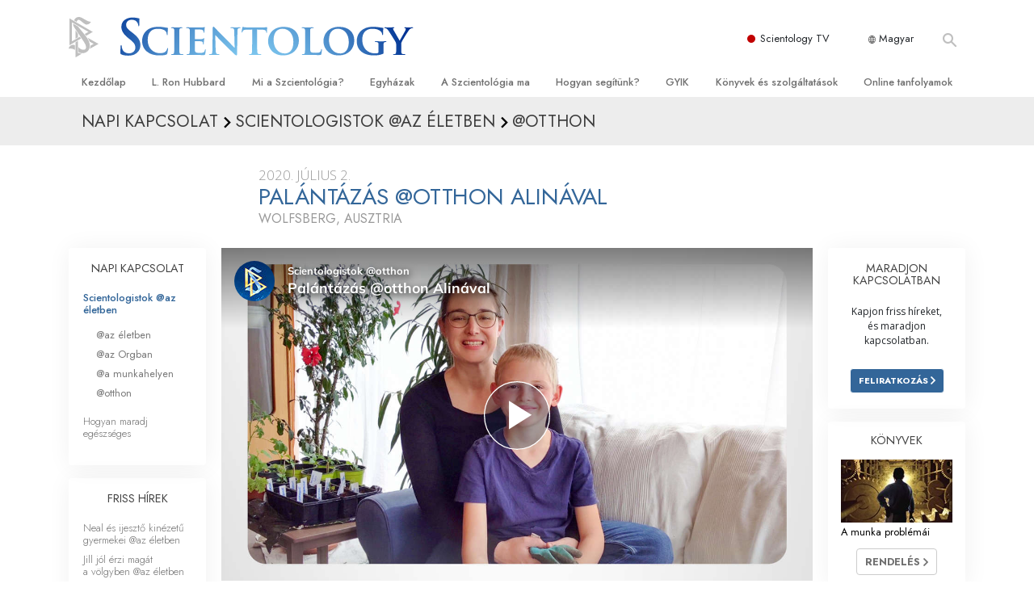

--- FILE ---
content_type: text/html; charset=utf-8
request_url: https://www.szcientologia.org.hu/daily-connect/scientologists-at-home/planting-roots-home-with-alina-810fe39f
body_size: 20964
content:
<!DOCTYPE html>
<html lang="hu-HU" itemscope itemtype="http://schema.org/WebPage">
<head>
<meta charset="utf-8">








	<meta http-equiv="X-UA-Compatible" content="IE=edge">
<meta name="viewport" content="width=device-width, initial-scale=1, shrink-to-fit=no">



	
	<title>Palántázás @otthon Alinával</title>
	<meta property="local-search-title" content="Palántázás @otthon Alinával" />



<meta name="facebook-domain-verification" content="5fiylhjs3p0sadccmvhn5r1xhzsezm" />  






<meta name="description" content="Miután heteket töltöttek otthon, Alina és fia kifogytak a tennivalóból. Így A munka problémái egyik fejezetének segítségével elkezdték játszmaként játszani az életet." />

<meta itemprop="datePublished" content="2020-07-02" />
<meta itemprop="publisher" content="Scientology" />
<meta property="article:published_time" content="2020-07-02T03:00:00-0700" />

<meta property="fb:admins" content="633862040" />













	






<script type="application/ld+json">
{
  "@context": "https://schema.org",
  "@type": "WebSite",
  
  "name": "A Szcientológia Egyház hivatalos weboldala: L. Ron Hubbard, Dianetika, Mi a Szcientológia?, Könyvek, Hittételek, David Miscavige",
  "alternateName": ["Scientology", "szcientologia.org.hu"],
  
  "url": "https://www.szcientologia.org.hu/"
}
</script>


<meta property="og:url" content="https://www.szcientologia.org.hu/daily-connect/scientologists-at-home/planting-roots-home-with-alina-810fe39f" />

<meta property="og:site_name" content="A Szcientológia Egyház hivatalos weboldala: L. Ron Hubbard, Dianetika, Mi a Szcientológia?, Könyvek, Hittételek, David Miscavige" />

<meta property="og:title" content="Palántázás @otthon Alinával" />
<meta property="og:description" content="Miután heteket töltöttek otthon, Alina és fia kifogytak a tennivalóból. Így A munka problémái egyik fejezetének segítségével elkezdték játszmaként játszani az életet." />

<meta property="og:image" content="https://files.scientology.org/imagecache/cropfit@w=1000@cr=0,0,1920,1080/data/shared/web/assets/videos/master_thumbs/scientologists-at-home-alina-810fe39f_hu_HU.jpg?k=ejR5Zy5Xdk" />
<meta property="og:type" content="website" />

<meta name="twitter:card" content="summary_large_image">
<meta name="twitter:title" content="Palántázás @otthon Alinával">
<meta name="twitter:description" content="Miután heteket töltöttek otthon, Alina és fia kifogytak a tennivalóból. Így A munka problémái egyik fejezetének segítségével elkezdték játszmaként játszani az életet." >
<meta name="twitter:image" content="https://files.scientology.org/imagecache/cropfit@w=1000@cr=0,0,1920,1080/data/shared/web/assets/videos/master_thumbs/scientologists-at-home-alina-810fe39f_hu_HU.jpg?k=ejR5Zy5Xdk">














<link rel="canonical" href="https://www.szcientologia.org.hu/daily-connect/scientologists-at-home/planting-roots-home-with-alina-810fe39f" />

















<link rel="alternate" hreflang="fr-CA" href="https://fr.scientology.ca/daily-connect/scientologists-at-home/planting-roots-home-with-alina-810fe39f" />



























<link rel="alternate" hreflang="no-NO" href="https://www.scientologi.no/daily-connect/scientologists-at-home/planting-roots-home-with-alina-810fe39f" />



<link rel="alternate" hreflang="sv-SE" href="https://www.scientologi.se/daily-connect/scientologists-at-home/planting-roots-home-with-alina-810fe39f" />



<link rel="alternate" hreflang="fr-FR" href="https://www.scientologie.fr/daily-connect/scientologists-at-home/planting-roots-home-with-alina-810fe39f" />





<link rel="alternate" hreflang="de-AT" href="https://www.scientology.at/daily-connect/scientologists-at-home/planting-roots-home-with-alina-810fe39f" />



<link rel="alternate" hreflang="nl-BE" href="https://www.scientology.be/daily-connect/scientologists-at-home/planting-roots-home-with-alina-810fe39f" />



<link rel="alternate" hreflang="en-CA" href="https://www.scientology.ca/daily-connect/scientologists-at-home/planting-roots-home-with-alina-810fe39f" />



<link rel="alternate" hreflang="fr-CH" href="https://www.scientology.ch/daily-connect/scientologists-at-home/planting-roots-home-with-alina-810fe39f" />



<link rel="alternate" hreflang="es-CL" href="https://www.scientology.cl/daily-connect/scientologists-at-home/planting-roots-home-with-alina-810fe39f" />



<link rel="alternate" hreflang="es-CO" href="https://www.scientology.co/daily-connect/scientologists-at-home/planting-roots-home-with-alina-810fe39f" />



<link rel="alternate" hreflang="en-NZ" href="https://www.scientology.co.nz/daily-connect/scientologists-at-home/planting-roots-home-with-alina-810fe39f" />



<link rel="alternate" hreflang="de-DE" href="https://www.scientology.de/daily-connect/scientologists-at-home/planting-roots-home-with-alina-810fe39f" />



<link rel="alternate" hreflang="da-DK" href="https://www.scientology.dk/daily-connect/scientologists-at-home/planting-roots-home-with-alina-810fe39f" />



<link rel="alternate" hreflang="es-DO" href="https://www.scientology.do/daily-connect/scientologists-at-home/planting-roots-home-with-alina-810fe39f" />



<link rel="alternate" hreflang="es-ES" href="https://www.scientology.es/daily-connect/scientologists-at-home/planting-roots-home-with-alina-810fe39f" />



<link rel="alternate" hreflang="fr-GP" href="https://www.scientology.gp/daily-connect/scientologists-at-home/planting-roots-home-with-alina-810fe39f" />



<link rel="alternate" hreflang="el-GR" href="https://www.scientology.gr/daily-connect/scientologists-at-home/planting-roots-home-with-alina-810fe39f" />



<link rel="alternate" hreflang="en-IE" href="https://www.scientology.ie/daily-connect/scientologists-at-home/planting-roots-home-with-alina-810fe39f" />



<link rel="alternate" hreflang="en-IN" href="https://www.scientology.in/daily-connect/scientologists-at-home/planting-roots-home-with-alina-810fe39f" />



<link rel="alternate" hreflang="it-IT" href="https://www.scientology.it/daily-connect/scientologists-at-home/planting-roots-home-with-alina-810fe39f" />



<link rel="alternate" hreflang="ja-JP" href="https://www.scientology.jp/daily-connect/scientologists-at-home/planting-roots-home-with-alina-810fe39f" />



<link rel="alternate" hreflang="ru-KZ" href="https://www.scientology.kz/daily-connect/scientologists-at-home/planting-roots-home-with-alina-810fe39f" />



<link rel="alternate" hreflang="nl-NL" href="https://www.scientology.nl/daily-connect/scientologists-at-home/planting-roots-home-with-alina-810fe39f" />



<link rel="alternate" hreflang="en" href="https://www.scientology.org/daily-connect/scientologists-at-home/planting-roots-home-with-alina-810fe39f" />



<link rel="alternate" hreflang="en-AU" href="https://www.scientology.org.au/daily-connect/scientologists-at-home/planting-roots-home-with-alina-810fe39f" />



<link rel="alternate" hreflang="he-IL" href="https://www.scientology.org.il/daily-connect/scientologists-at-home/planting-roots-home-with-alina-810fe39f" />



<link rel="alternate" hreflang="es-MX" href="https://www.scientology.org.mx/daily-connect/scientologists-at-home/planting-roots-home-with-alina-810fe39f" />



<link rel="alternate" hreflang="en-NP" href="https://www.scientology.org.np/daily-connect/scientologists-at-home/planting-roots-home-with-alina-810fe39f" />



<link rel="alternate" hreflang="zh-TW" href="https://www.scientology.org.tw/daily-connect/scientologists-at-home/planting-roots-home-with-alina-810fe39f" />



<link rel="alternate" hreflang="en-GB" href="https://www.scientology.org.uk/daily-connect/scientologists-at-home/planting-roots-home-with-alina-810fe39f" />



<link rel="alternate" hreflang="es-VE" href="https://www.scientology.org.ve/daily-connect/scientologists-at-home/planting-roots-home-with-alina-810fe39f" />



<link rel="alternate" hreflang="en-ZA" href="https://www.scientology.org.za/daily-connect/scientologists-at-home/planting-roots-home-with-alina-810fe39f" />



<link rel="alternate" hreflang="en-PH" href="https://www.scientology.ph/daily-connect/scientologists-at-home/planting-roots-home-with-alina-810fe39f" />



<link rel="alternate" hreflang="pt-PT" href="https://www.scientology.pt/daily-connect/scientologists-at-home/planting-roots-home-with-alina-810fe39f" />



<link rel="alternate" hreflang="ru-RU" href="https://www.scientology.ru/daily-connect/scientologists-at-home/planting-roots-home-with-alina-810fe39f" />



<link rel="alternate" hreflang="en-RW" href="https://www.scientology.rw/daily-connect/scientologists-at-home/planting-roots-home-with-alina-810fe39f" />



<link rel="alternate" hreflang="hu-HU" href="https://www.szcientologia.org.hu/daily-connect/scientologists-at-home/planting-roots-home-with-alina-810fe39f" />














	<!-- <link rel="stylesheet" href="/scss/_combined-aft.css?_=0113a"> -->

	<!-- async cssload -->
	<!-- <link rel="preload" href="/scss/_combined.css?_=0113a" as="style" onload="this.onload=null;this.rel='stylesheet'">
	<noscript><link rel="stylesheet" href="/scss/_combined.css?_=0113a"></noscript> -->
	<!-- end of async css -->

	
    

	
	<link rel="stylesheet" href="/scss/_combined.css?_=0113a">
	
	

	

	<!--  -->
	
	
		
	
	
	<!--  -->

	

	

	<!-- slideshow classnames -->
	

	

	

	
		
		<link rel="stylesheet" href="/scss/combined_application.scss?_=0113a">
		
	

	

<script>
WebFontConfig = {
    google: {
        families: [
            
            'Open+Sans:300,400,700,300italic,400italic,700italic',
            'Jost:300,400,500,700,300italic,400italic,500italic,700italic',

        ]
    }
};

(function(d) {
    var wf = d.createElement('script'),
        s = d.scripts[0];
    wf.src = 'https://ajax.googleapis.com/ajax/libs/webfont/1.6.26/webfont.js';
    wf.async = true;
    s.parentNode.insertBefore(wf, s);
})(document);
</script>






	

	
		
			<!-- Global Site Tag (gtag.js) - Google Analytics -->
<script>
  window.dataLayer = window.dataLayer || [];
  function gtag(){dataLayer.push(arguments);}

  gtag('consent', 'default', {
    'ad_storage': 'denied',
    'analytics_storage': 'denied',
    'functionality_storage': 'denied',
    'personalization_storage': 'denied',
    'wait_for_update': 500 // Wait until baner loads
  });

  window.gtagConsentV2 = true;

  gtag('js', new Date());

  gtag('config', 'G-HQ1TBXCEJT', {
  send_page_view: false
});


  gtag('config', 'G-LQBFNWNT3G', {
  send_page_view: false
});
  gtag('config', 'AW-605112126', {
  send_page_view: false
});

// if any org set





</script>


<script async src="https://www.googletagmanager.com/gtag/js?id=G-HQ1TBXCEJT"></script>


<script type="text/plain" data-cookiecategory="targeting">
(function() {
  var ga = document.createElement('script'); ga.type = 'text/javascript'; ga.async = true;
  ga.src = ('https:' == document.location.protocol ? 'https://' : 'http://') + 'stats.g.doubleclick.net/dc.js';
  var s = document.getElementsByTagName('script')[0]; s.parentNode.insertBefore(ga, s);
})();
</script>




		
	

	<script>
		var cacheId = '0113a';
	</script>

	
	<script defer src="/_combined/application.js?_=0113a"></script>
	

	
	<script async src="/_combined/cssrelpreload.js?_=0113a"></script>
	<script async src="/_combined/lazyload.js?_=0113a"></script>
	

	
	<script async src="/_combined/application2.js?_=0113a"></script>
	
	<script async type="text/plain" data-cookiecategory="performance" src="/_combined/sentry.js?_=0113a"></script>
	

	
	<script src="https://tr.standardadmin.org/tr2.js" async></script>
	<script>
	var _tr = window._tr || [];
	</script>
	

</head>




<body class="preload   path-daily-connect path-daily-connect-scientologists-at-home path-daily-connect-scientologists-at-home-planting-roots-home-with-alina-810fe39f type-daily-connect home-no-overlap ">




<div class="search">
    <div class="search__form">
        <button class="btn btn--search-close" aria-label="Close search form">
            <img class="search-button--close-icon" src="/images/close-icon.svg" alt="">
        </button>
        <form class="" action="/search/">
            
            
                
            
            <div class="search__form---icon">
                <span class="icon-search"></span>
            </div>
            <input class="search__input" name="q" type="search" placeholder="Keresés..." autocomplete="off" autocorrect="off" autocapitalize="off" spellcheck="false" />
            <span class="d-none d-md-block search__info">A kereséshez nyomd meg az ENTER, a bezáráshoz pedig az ESC gombot</span>
        </form>
    </div>
</div><!-- /search -->

<!-- Videos for Org Sites -->









<div id="outer_shell">

    
        
<div class="container relative">
    <div class="external-navigation">
        
        <div class="external-navigation--item external-navigation--scntv">
            <!-- <a href="https://www.scientology.tv/hu" target="_blank" class="no-decoration external-navigation--item-link"> -->
            <a href="https://www.scientology.tv/hu/" target="_blank" class="no-decoration external-navigation--item-link">
                <span class="external-navigation--scntv--icon"></span>
                Scientology TV
                <span class="external-navigation--icon icon-external-link"></span>
            </a>
        </div>
        
        




<nav class="external-language-selector external-language-selector__v2 external-language">
    <div>
        <div class="external-navigation--item">
            
            <img src="/images/language-globe.svg" class="language-globe-white" alt="Language">
            <img src="/images/language-globe-gray.svg" class="language-globe-dark" alt="Language">
            Magyar
        </div>
        <!-- <span class="selector"><span class="bordered">hu</span> NYELV 
            <img class="arrow-svg arrow-svg-right" src="/images/arrow-right-white.svg" alt="">
        </span> -->
    </div>
    <ul>

        <a class="no-decoration " href="https://www.scientology.org.tw/daily-connect/scientologists-at-home/planting-roots-home-with-alina-810fe39f">繁體中文 &#124; <span>Chinese</span></a>
        <a class="no-decoration " href="https://www.scientology.dk/daily-connect/scientologists-at-home/planting-roots-home-with-alina-810fe39f">Dansk &#124; <span>Danish</span></a>
        <a class="no-decoration " href="https://www.scientology.de/daily-connect/scientologists-at-home/planting-roots-home-with-alina-810fe39f">Deutsch &#124; <span>German</span></a>
        <a class="no-decoration " href="https://www.scientology.org/daily-connect/scientologists-at-home/planting-roots-home-with-alina-810fe39f">English &#124; <span>English</span></a>
        <a class="no-decoration " href="https://www.scientology.gr/daily-connect/scientologists-at-home/planting-roots-home-with-alina-810fe39f">Ελληνικά &#124; <span>Greek</span></a>
        <a class="no-decoration " href="https://www.scientology.org.mx/daily-connect/scientologists-at-home/planting-roots-home-with-alina-810fe39f">Español (Latino) &#124; <span>Spanish</span></a>
        <a class="no-decoration " href="https://www.scientology.es/daily-connect/scientologists-at-home/planting-roots-home-with-alina-810fe39f">Español (Castellano) &#124; <span>Castilian</span></a>
        <a class="no-decoration " href="https://www.scientologie.fr/daily-connect/scientologists-at-home/planting-roots-home-with-alina-810fe39f">Français &#124; <span>French</span></a>
        <a class="no-decoration " href="https://www.scientology.org.il/daily-connect/scientologists-at-home/planting-roots-home-with-alina-810fe39f">עברית &#124; <span>Hebrew</span></a>
        
        <a class="no-decoration " href="https://www.scientology.it/daily-connect/scientologists-at-home/planting-roots-home-with-alina-810fe39f">Italiano &#124; <span>Italian</span></a>
        <a class="no-decoration " href="https://www.scientology.jp/daily-connect/scientologists-at-home/planting-roots-home-with-alina-810fe39f">日本語 &#124; <span>Japanese</span></a>
        <a class="no-decoration language__selected" href="https://www.szcientologia.org.hu/daily-connect/scientologists-at-home/planting-roots-home-with-alina-810fe39f">Magyar &#124; <span>Hungarian</span></a>
        <a class="no-decoration " href="https://www.scientology.nl/daily-connect/scientologists-at-home/planting-roots-home-with-alina-810fe39f">Nederlands &#124; <span>Dutch</span></a>
        <a class="no-decoration " href="https://www.scientologi.no/daily-connect/scientologists-at-home/planting-roots-home-with-alina-810fe39f">Norsk &#124; <span>Norwegian</span></a>
        <a class="no-decoration " href="https://www.scientology.pt/daily-connect/scientologists-at-home/planting-roots-home-with-alina-810fe39f">Português &#124; <span>Portuguese</span></a>
        <a class="no-decoration " href="https://www.scientology.ru/daily-connect/scientologists-at-home/planting-roots-home-with-alina-810fe39f">Русский &#124; <span>Russian</span></a>
        
        <a class="no-decoration " href="https://www.scientologi.se/daily-connect/scientologists-at-home/planting-roots-home-with-alina-810fe39f">Svenska &#124; <span>Swedish</span></a>

        
        
    </ul>
</nav>

        
        <div class="btn--search"><span class="icon-search"></span></svg></div>
    </div>
</div>

    

    <div id="shell">

        




    <div class="org-site-name">
        
        
            
        
    </div>



<div class="banner-wrapper">
    <div class="banner-wrapper-container banner-wrapper-container__area-name">
        <div class="container">
            <div class="banner-wrapper--row row align-items-center justify-content-around justify-content-md-between">
                <div class="hamburger hamburger--slider-r hamburger-menu d-md-none">
                    <div class="hamburger-box">
                        <div class="hamburger-inner"></div>
                    </div>
                </div>
                
                <div class="d-flex align-items-center banner--logo">
    <div class="hamburger hamburger--slider-r hamburger-menu d-none d-md-block d-lg-none mr-2">
        <div class="hamburger-box">
            <div class="hamburger-inner"></div>
        </div>
    </div>

    <a class="no-decoration d-block w-100 scn-logo-link " href="/" itemscope itemtype="http://schema.org/Brand" class="">
        <div class="logo-on-light d-flex align-items-center">
            <div class="s-double-tri d-none d-md-block">
                
                
                    <img itemprop="logo" class="scn-symbol" src="/images/scientology-gray-logo.svg" alt="Scientology">
                
            </div>

            <div class="d-flex align-items-end scientology-logo-light">

                
                    <img itemprop="logo" class="scn-logo light-logo" src="/images/scientology-logo-white.svg">
                

                

                <img itemprop="logo" class="scn-logo dark-logo" src="/images/scientology-logos/scientology-logo-dark_en.svg">
                

                <div class="org-site-name">
                    
                </div>
            </div>


        </div>
    </a>
</div>

                <button class="btn btn--search d-md-none">
                    <div class="icon icon--search">
                        <span class="icon-search"></span>
                    </div>
                </button>

                 <div class="banner-subtool-row d-none d-md-flex align-items-center justify-content-end">
                    <div class="hamburger hamburger--slider-r hamburger-menu hamburger-menu__inverted wide-header__inverted--visible-lg">
                        <div class="hamburger-box">
                            <div class="hamburger-inner"></div>
                        </div>
                    </div>
                    
                    
                    
                <!-- 
                    <a href="/search.html" class="search-icon">
                        <img class="wide-header__hidden" src="/images/search-icon.svg" alt="">
                        <img class="wide-header__visible" src="/images/search-icon-white.svg" alt="">
                -->
                    </a>
                 </div>
            </div>
        </div>
    </div>
</div>

        








<div class="primary-nav-wrapper ">
	<div class="primary-nav-menu container d-none d-lg-block">
		<ul class="top-menu">
			
				
				
					<li class="menu-item   nav-trail-false">
						<div class="rel">
							
							<!-- For orgs /news/ send to grand opening if we don't have any news -->
							

							
							<a href="/"  class="menu-link">
								Kezdőlap
							</a>
							
							
						</div>

					</li>
				
			
				
				
					<li class="menu-item   nav-trail-false">
						<div class="rel">
							
							<!-- For orgs /news/ send to grand opening if we don't have any news -->
							

							
							<a href="/l-ron-hubbard/"  class="menu-link">
								L. Ron Hubbard
							</a>
							
							
						</div>

					</li>
				
			
				
				
					<li class="menu-item   parent nav-trail-false">
						<div class="rel">
							
							<!-- For orgs /news/ send to grand opening if we don't have any news -->
							

							
							<a href="/what-is-scientology/"  class="menu-link">
								Mi a Szcientológia?
							</a>
							
								<div class="frog"> <!-- back -->
									<ul class="second-level">
										
											<li >
												<a href="/what-is-scientology/" class="menu-link title">
													Hittételek és gyakorlatok
												</a>
											</li>
										
											<li >
												<a href="/what-is-scientology/the-scientology-creeds-and-codes/" class="menu-link title">
													A Szcientológia hitvallásai és kódexei
												</a>
											</li>
										
											<li >
												<a href="/what-is-scientology/what-scientologists-say-about-scientology.html" class="menu-link title">
													Mit mondanak a szcientológusok a Szcientológiáról?
												</a>
											</li>
										
											<li >
												<a href="/video/meet-a-scientologist.html" class="menu-link title">
													Ismerjen meg egy szcientológust!
												</a>
											</li>
										
											<li >
												<a href="/what-is-scientology/inside-a-church-scientology.html" class="menu-link title">
													Látogatás egy egyházban
												</a>
											</li>
										
											<li >
												<a href="/what-is-scientology/basic-principles-of-scientology/" class="menu-link title">
													A Szcientológia alapelvei
												</a>
											</li>
										
											<li >
												<a href="/what-is-dianetics/basic-principles-of-scientology/dianetics-understanding-the-mind.html" class="menu-link title">
													Bevezetés a Dianetikába
												</a>
											</li>
										
											<li >
												<a href="/what-is-scientology/love-hate-what-is-greatness.html" class="menu-link title">
													Szeretet és gyűlölet – <br/>Mi a nagyság?
												</a>
											</li>
										
									</ul>
								</div>
							
							
						</div>

					</li>
				
			
				
				
					<li class="menu-item   parent nav-trail-false">
						<div class="rel">
							
							<!-- For orgs /news/ send to grand opening if we don't have any news -->
							

							
							<a href="/churches/"  class="menu-link">
								Egyházak
							</a>
							
								<div class="frog"> <!-- back -->
									<ul class="second-level">
										
											<li >
												<a href="/churches/locator.html" class="menu-link title">
													Egyházkereső
												</a>
											</li>
										
											<li >
												<a href="/churches/ideal-orgs/" class="menu-link title">
													Ideális Scientology-egyházak
												</a>
											</li>
										
											<li >
												<a href="/churches/advanced-scientology-organizations/" class="menu-link title">
													Haladó szervezetek
												</a>
											</li>
										
											<li >
												<a href="/churches/flag-land-base/" class="menu-link title">
													Flag Szárazföldi Bázis
												</a>
											</li>
										
											<li >
												<a href="/churches/freewinds/" class="menu-link title">
													Freewinds
												</a>
											</li>
										
											<li >
												<a href="/churches/bringing-scientology-world/" class="menu-link title">
													Eljuttatjuk a világnak a Szcientológiát
												</a>
											</li>
										
									</ul>
								</div>
							
							
						</div>

					</li>
				
			
				
			
				
				
					<li class="menu-item   parent nav-trail-false">
						<div class="rel">
							
							<!-- For orgs /news/ send to grand opening if we don't have any news -->
							

							
							<a href="/scientology-today/"  class="menu-link">
								A Szcientológia ma
							</a>
							
								<div class="frog"> <!-- back -->
									<ul class="second-level">
										
											<li >
												<a href="/scientology-today/category/expansion/" class="menu-link title">
													Megnyitóünnepségek
												</a>
											</li>
										
											<li >
												<a href="/scientology-today/category/scientology-events/" class="menu-link title">
													Scientology rendezvények
												</a>
											</li>
										
											<li >
												<a href="/david-miscavige/" class="menu-link title">
													David Miscavige – A Scientology egyházi vezetője
												</a>
											</li>
										
									</ul>
								</div>
							
							
						</div>

					</li>
				
			
				
				
					<li class="menu-item   parent nav-trail-false">
						<div class="rel">
							
							<!-- For orgs /news/ send to grand opening if we don't have any news -->
							

							
							<a href="/how-we-help/"  class="menu-link">
								Hogyan segítünk?
							</a>
							
								<div class="frog"> <!-- back -->
									<ul class="second-level">
										
											<li >
												<a href="/how-we-help/way-to-happiness/" class="menu-link title">
													Az út a boldogsághoz
												</a>
											</li>
										
											<li >
												<a href="/how-we-help/applied-scholastics/" class="menu-link title">
													Alkalmazott Oktatástan
												</a>
											</li>
										
											<li >
												<a href="/how-we-help/criminon/" class="menu-link title">
													Criminon
												</a>
											</li>
										
											<li >
												<a href="/how-we-help/narconon/" class="menu-link title">
													Narconon
												</a>
											</li>
										
											<li >
												<a href="/how-we-help/truth-about-drugs/" class="menu-link title">
													Az igazság a drogokról
												</a>
											</li>
										
											<li >
												<a href="/how-we-help/human-rights/" class="menu-link title">
													Együtt az Emberi Jogokért
												</a>
											</li>
										
											<li >
												<a href="/how-we-help/citizens-commission-on-human-rights/" class="menu-link title">
													Állampolgári Bizottság az Emberi Jogokért
												</a>
											</li>
										
											<li >
												<a href="/how-we-help/volunteer-ministers/" class="menu-link title">
													Szcientológia önkéntes lelkészek
												</a>
											</li>
										
									</ul>
								</div>
							
							
						</div>

					</li>
				
			
				
				
					<li class="menu-item   parent nav-trail-false">
						<div class="rel">
							
							<!-- For orgs /news/ send to grand opening if we don't have any news -->
							

							
							<a href="/faq/"  class="menu-link">
								GYIK
							</a>
							
								<div class="frog"> <!-- back -->
									<ul class="second-level">
										
											<li >
												<a href="/faq/background-and-basic-principles/what-does-the-word-scientology-mean.html" class="menu-link title">
													Háttér és alapelvek
												</a>
											</li>
										
											<li >
												<a href="/faq/inside-a-church-of-scientology/what-goes-scientology-church.html" class="menu-link title">
													Látogatás egy egyházban
												</a>
											</li>
										
											<li >
												<a href="/faq/the-organization-of-scientology/how-is-the-church-of-scientology-structured.html" class="menu-link title">
													A Szcientológia szervezetek
												</a>
											</li>
										
									</ul>
								</div>
							
							
						</div>

					</li>
				
			
				
				
					<li class="menu-item   parent nav-trail-false">
						<div class="rel">
							
							<!-- For orgs /news/ send to grand opening if we don't have any news -->
							

							
							<a href="/store/category/beginning-books.html"  class="menu-link">
								Könyvek és szolgáltatások
							</a>
							
								<div class="frog"> <!-- back -->
									<ul class="second-level">
										
											<li >
												<a href="/store/category/beginning-books.html" class="menu-link title">
													Kezdőkönyvek
												</a>
											</li>
										
											<li >
												<a href="/store/category/beginning-audiobooks.html" class="menu-link title">
													Hangoskönyvek
												</a>
											</li>
										
											<li >
												<a href="/store/category/classics-lectures.html" class="menu-link title">
													Bevezető előadások 
												</a>
											</li>
										
											<li >
												<a href="/store/category/books-on-film.html" class="menu-link title">
													Bevezető filmek
												</a>
											</li>
										
											<li >
												<a href="/beginning-services/" class="menu-link title">
													Kezdő szolgáltatások
												</a>
											</li>
										
									</ul>
								</div>
							
							
						</div>

					</li>
				
			
				
				
					<li class="menu-item   parent nav-trail-false">
						<div class="rel">
							
							<!-- For orgs /news/ send to grand opening if we don't have any news -->
							

							
							<a href="/courses/"  class="menu-link">
								Online tanfolyamok
							</a>
							
								<div class="frog"> <!-- back -->
									<ul class="second-level">
										
											<li >
												<a href="/courses/conflicts/overview.html" class="menu-link title">
													Hogyan oldjunk meg konfliktusokat?
												</a>
											</li>
										
											<li >
												<a href="/courses/dynamics/overview.html" class="menu-link title">
													A létezés dinamikái
												</a>
											</li>
										
											<li >
												<a href="/courses/understanding/overview.html" class="menu-link title">
													A megértés összetevői
												</a>
											</li>
										
											<li >
												<a href="/courses/solutions/overview.html" class="menu-link title">
													Megoldások a veszélyes környezetre
												</a>
											</li>
										
											<li >
												<a href="/courses/assists/overview.html" class="menu-link title">
													Asszisztok betegségekre és sérülésekre
												</a>
											</li>
										
											<li >
												<a href="/courses/integrity/overview.html" class="menu-link title">
													Tisztesség és becsület
												</a>
											</li>
										
											<li >
												<a href="/courses/marriage/overview.html" class="menu-link title">
													Házasság
												</a>
											</li>
										
											<li >
												<a href="/courses/tone-scale/overview.html" class="menu-link title">
													Az érzelmi Tónusskála
												</a>
											</li>
										
											<li >
												<a href="/courses/drugs/overview.html" class="menu-link title">
													Megoldások a drogokra
												</a>
											</li>
										
											<li >
												<a href="/courses/children/overview.html" class="menu-link title">
													Gyerekek
												</a>
											</li>
										
											<li >
												<a href="/courses/tools/overview.html" class="menu-link title">
													Eszközök a munkahelyen
												</a>
											</li>
										
											<li >
												<a href="/courses/conditions/overview.html" class="menu-link title">
													Az etika és az állapotok
												</a>
											</li>
										
											<li >
												<a href="/courses/suppression/overview.html" class="menu-link title">
													Az elnyomás oka
												</a>
											</li>
										
											<li >
												<a href="/courses/investigations/overview.html" class="menu-link title">
													Kivizsgálások
												</a>
											</li>
										
											<li >
												<a href="/courses/organizing/overview.html" class="menu-link title">
													A szervezés alapjai
												</a>
											</li>
										
											<li >
												<a href="/courses/public-relations/overview.html" class="menu-link title">
													A public relations alapjai
												</a>
											</li>
										
											<li >
												<a href="/courses/targets/overview.html" class="menu-link title">
													Célok és célkitűzések
												</a>
											</li>
										
											<li >
												<a href="/courses/study/overview.html" class="menu-link title">
													A tanulás technológiája
												</a>
											</li>
										
											<li >
												<a href="/courses/communication/overview.html" class="menu-link title">
													Kommunikáció
												</a>
											</li>
										
									</ul>
								</div>
							
							
						</div>

					</li>
				
			
		</ul>
	</div>
</div>








<div class="nav-bar">
	<ul>
		
			
			<li class="nav-bar--link" data-menuid="0">
				
				<!-- For orgs /news/ send to grand opening if we don't have any news -->
				
				
				
				<a href="/"  class="menu-link no-decoration">
					
						<img class="nav-bar--arrow" src="/org-logo/arrow-right.svg?color=336699" alt="">
					
					KEZDŐLAP
				</a>
				
			</li>

			

		
			
			<li class="nav-bar--link" data-menuid="1">
				
				<!-- For orgs /news/ send to grand opening if we don't have any news -->
				
				
				
				<a href="/l-ron-hubbard/"  class="menu-link no-decoration">
					
						<img class="nav-bar--arrow" src="/org-logo/arrow-right.svg?color=336699" alt="">
					
					L. RON HUBBARD
				</a>
				
			</li>

			

		
			
			<li class="nav-bar--link" data-menuid="2">
				
				<!-- For orgs /news/ send to grand opening if we don't have any news -->
				
				
				
				<a href="/what-is-scientology/"  class="menu-link no-decoration">
					
						<img class="nav-bar--arrow" src="/org-logo/arrow-right.svg?color=336699" alt="">
					
					MI A SZCIENTOLÓGIA?
				</a>
				
			</li>

			
				<div class="nav-bar--frog" data-menuid="2">
					<ul class="nav-bar--second-level">
						
							<li>
								<a href="/what-is-scientology/" class="nav-bar--second-level__link">
									Hittételek és gyakorlatok
								</a>
							</li>
						
							<li>
								<a href="/what-is-scientology/the-scientology-creeds-and-codes/" class="nav-bar--second-level__link">
									A Szcientológia hitvallásai és kódexei
								</a>
							</li>
						
							<li>
								<a href="/what-is-scientology/what-scientologists-say-about-scientology.html" class="nav-bar--second-level__link">
									Mit mondanak a szcientológusok a Szcientológiáról?
								</a>
							</li>
						
							<li>
								<a href="/video/meet-a-scientologist.html" class="nav-bar--second-level__link">
									Ismerjen meg egy szcientológust!
								</a>
							</li>
						
							<li>
								<a href="/what-is-scientology/inside-a-church-scientology.html" class="nav-bar--second-level__link">
									Látogatás egy egyházban
								</a>
							</li>
						
							<li>
								<a href="/what-is-scientology/basic-principles-of-scientology/" class="nav-bar--second-level__link">
									A Szcientológia alapelvei
								</a>
							</li>
						
							<li>
								<a href="/what-is-dianetics/basic-principles-of-scientology/dianetics-understanding-the-mind.html" class="nav-bar--second-level__link">
									Bevezetés a Dianetikába
								</a>
							</li>
						
							<li>
								<a href="/what-is-scientology/love-hate-what-is-greatness.html" class="nav-bar--second-level__link">
									Szeretet és gyűlölet – <br/>Mi a nagyság?
								</a>
							</li>
						
					</ul>
				</div>
			

		
			
			<li class="nav-bar--link" data-menuid="3">
				
				<!-- For orgs /news/ send to grand opening if we don't have any news -->
				
				
				
				<a href="/churches/"  class="menu-link no-decoration">
					
						<img class="nav-bar--arrow" src="/org-logo/arrow-right.svg?color=336699" alt="">
					
					EGYHÁZAK
				</a>
				
			</li>

			
				<div class="nav-bar--frog" data-menuid="3">
					<ul class="nav-bar--second-level">
						
							<li>
								<a href="/churches/locator.html" class="nav-bar--second-level__link">
									Egyházkereső
								</a>
							</li>
						
							<li>
								<a href="/churches/ideal-orgs/" class="nav-bar--second-level__link">
									Ideális Scientology-egyházak
								</a>
							</li>
						
							<li>
								<a href="/churches/advanced-scientology-organizations/" class="nav-bar--second-level__link">
									Haladó szervezetek
								</a>
							</li>
						
							<li>
								<a href="/churches/flag-land-base/" class="nav-bar--second-level__link">
									Flag Szárazföldi Bázis
								</a>
							</li>
						
							<li>
								<a href="/churches/freewinds/" class="nav-bar--second-level__link">
									Freewinds
								</a>
							</li>
						
							<li>
								<a href="/churches/bringing-scientology-world/" class="nav-bar--second-level__link">
									Eljuttatjuk a világnak a Szcientológiát
								</a>
							</li>
						
					</ul>
				</div>
			

		
			
			<li class="nav-bar--link" data-menuid="4">
				
				<!-- For orgs /news/ send to grand opening if we don't have any news -->
				
				
				
				<a href="/daily-connect/"  class="menu-link no-decoration">
					
						<img class="nav-bar--arrow" src="/org-logo/arrow-right.svg?color=336699" alt="">
					
					NAPI KAPCSOLAT
				</a>
				
			</li>

			
				<div class="nav-bar--frog" data-menuid="4">
					<ul class="nav-bar--second-level">
						
							<li>
								<a href="/daily-connect/scientologists-at-life/" class="nav-bar--second-level__link">
									Scientologistok @az életben
								</a>
							</li>
						
							<li>
								<a href="/staywell/" class="nav-bar--second-level__link">
									Hogyan maradj egészséges
								</a>
							</li>
						
					</ul>
				</div>
			

		
			
			<li class="nav-bar--link" data-menuid="5">
				
				<!-- For orgs /news/ send to grand opening if we don't have any news -->
				
				
				
				<a href="/scientology-today/"  class="menu-link no-decoration">
					
						<img class="nav-bar--arrow" src="/org-logo/arrow-right.svg?color=336699" alt="">
					
					A SZCIENTOLÓGIA MA
				</a>
				
			</li>

			
				<div class="nav-bar--frog" data-menuid="5">
					<ul class="nav-bar--second-level">
						
							<li>
								<a href="/scientology-today/category/expansion/" class="nav-bar--second-level__link">
									Megnyitóünnepségek
								</a>
							</li>
						
							<li>
								<a href="/scientology-today/category/scientology-events/" class="nav-bar--second-level__link">
									Scientology rendezvények
								</a>
							</li>
						
							<li>
								<a href="/david-miscavige/" class="nav-bar--second-level__link">
									David Miscavige – A Scientology egyházi vezetője
								</a>
							</li>
						
					</ul>
				</div>
			

		
			
			<li class="nav-bar--link" data-menuid="6">
				
				<!-- For orgs /news/ send to grand opening if we don't have any news -->
				
				
				
				<a href="/how-we-help/"  class="menu-link no-decoration">
					
						<img class="nav-bar--arrow" src="/org-logo/arrow-right.svg?color=336699" alt="">
					
					HOGYAN SEGÍTÜNK?
				</a>
				
			</li>

			
				<div class="nav-bar--frog" data-menuid="6">
					<ul class="nav-bar--second-level">
						
							<li>
								<a href="/how-we-help/way-to-happiness/" class="nav-bar--second-level__link">
									Az út a boldogsághoz
								</a>
							</li>
						
							<li>
								<a href="/how-we-help/applied-scholastics/" class="nav-bar--second-level__link">
									Alkalmazott Oktatástan
								</a>
							</li>
						
							<li>
								<a href="/how-we-help/criminon/" class="nav-bar--second-level__link">
									Criminon
								</a>
							</li>
						
							<li>
								<a href="/how-we-help/narconon/" class="nav-bar--second-level__link">
									Narconon
								</a>
							</li>
						
							<li>
								<a href="/how-we-help/truth-about-drugs/" class="nav-bar--second-level__link">
									Az igazság a drogokról
								</a>
							</li>
						
							<li>
								<a href="/how-we-help/human-rights/" class="nav-bar--second-level__link">
									Együtt az Emberi Jogokért
								</a>
							</li>
						
							<li>
								<a href="/how-we-help/citizens-commission-on-human-rights/" class="nav-bar--second-level__link">
									Állampolgári Bizottság az Emberi Jogokért
								</a>
							</li>
						
							<li>
								<a href="/how-we-help/volunteer-ministers/" class="nav-bar--second-level__link">
									Szcientológia önkéntes lelkészek
								</a>
							</li>
						
					</ul>
				</div>
			

		
			
			<li class="nav-bar--link" data-menuid="7">
				
				<!-- For orgs /news/ send to grand opening if we don't have any news -->
				
				
				
				<a href="/faq/"  class="menu-link no-decoration">
					
						<img class="nav-bar--arrow" src="/org-logo/arrow-right.svg?color=336699" alt="">
					
					GYIK
				</a>
				
			</li>

			
				<div class="nav-bar--frog" data-menuid="7">
					<ul class="nav-bar--second-level">
						
							<li>
								<a href="/faq/background-and-basic-principles/what-does-the-word-scientology-mean.html" class="nav-bar--second-level__link">
									Háttér és alapelvek
								</a>
							</li>
						
							<li>
								<a href="/faq/inside-a-church-of-scientology/what-goes-scientology-church.html" class="nav-bar--second-level__link">
									Látogatás egy egyházban
								</a>
							</li>
						
							<li>
								<a href="/faq/the-organization-of-scientology/how-is-the-church-of-scientology-structured.html" class="nav-bar--second-level__link">
									A Szcientológia szervezetek
								</a>
							</li>
						
					</ul>
				</div>
			

		
			
			<li class="nav-bar--link" data-menuid="8">
				
				<!-- For orgs /news/ send to grand opening if we don't have any news -->
				
				
				
				<a href="/store/category/beginning-books.html"  class="menu-link no-decoration">
					
						<img class="nav-bar--arrow" src="/org-logo/arrow-right.svg?color=336699" alt="">
					
					KÖNYVEK ÉS SZOLGÁLTATÁSOK
				</a>
				
			</li>

			
				<div class="nav-bar--frog" data-menuid="8">
					<ul class="nav-bar--second-level">
						
							<li>
								<a href="/store/category/beginning-books.html" class="nav-bar--second-level__link">
									Kezdőkönyvek
								</a>
							</li>
						
							<li>
								<a href="/store/category/beginning-audiobooks.html" class="nav-bar--second-level__link">
									Hangoskönyvek
								</a>
							</li>
						
							<li>
								<a href="/store/category/classics-lectures.html" class="nav-bar--second-level__link">
									Bevezető előadások 
								</a>
							</li>
						
							<li>
								<a href="/store/category/books-on-film.html" class="nav-bar--second-level__link">
									Bevezető filmek
								</a>
							</li>
						
							<li>
								<a href="/beginning-services/" class="nav-bar--second-level__link">
									Kezdő szolgáltatások
								</a>
							</li>
						
					</ul>
				</div>
			

		
			
			<li class="nav-bar--link" data-menuid="9">
				
				<!-- For orgs /news/ send to grand opening if we don't have any news -->
				
				
				
				<a href="/courses/"  class="menu-link no-decoration">
					
						<img class="nav-bar--arrow" src="/org-logo/arrow-right.svg?color=336699" alt="">
					
					ONLINE TANFOLYAMOK
				</a>
				
			</li>

			
				<div class="nav-bar--frog" data-menuid="9">
					<ul class="nav-bar--second-level">
						
							<li>
								<a href="/courses/conflicts/overview.html" class="nav-bar--second-level__link">
									Hogyan oldjunk meg konfliktusokat?
								</a>
							</li>
						
							<li>
								<a href="/courses/dynamics/overview.html" class="nav-bar--second-level__link">
									A létezés dinamikái
								</a>
							</li>
						
							<li>
								<a href="/courses/understanding/overview.html" class="nav-bar--second-level__link">
									A megértés összetevői
								</a>
							</li>
						
							<li>
								<a href="/courses/solutions/overview.html" class="nav-bar--second-level__link">
									Megoldások a veszélyes környezetre
								</a>
							</li>
						
							<li>
								<a href="/courses/assists/overview.html" class="nav-bar--second-level__link">
									Asszisztok betegségekre és sérülésekre
								</a>
							</li>
						
							<li>
								<a href="/courses/integrity/overview.html" class="nav-bar--second-level__link">
									Tisztesség és becsület
								</a>
							</li>
						
							<li>
								<a href="/courses/marriage/overview.html" class="nav-bar--second-level__link">
									Házasság
								</a>
							</li>
						
							<li>
								<a href="/courses/tone-scale/overview.html" class="nav-bar--second-level__link">
									Az érzelmi Tónusskála
								</a>
							</li>
						
							<li>
								<a href="/courses/drugs/overview.html" class="nav-bar--second-level__link">
									Megoldások a drogokra
								</a>
							</li>
						
							<li>
								<a href="/courses/children/overview.html" class="nav-bar--second-level__link">
									Gyerekek
								</a>
							</li>
						
							<li>
								<a href="/courses/tools/overview.html" class="nav-bar--second-level__link">
									Eszközök a munkahelyen
								</a>
							</li>
						
							<li>
								<a href="/courses/conditions/overview.html" class="nav-bar--second-level__link">
									Az etika és az állapotok
								</a>
							</li>
						
							<li>
								<a href="/courses/suppression/overview.html" class="nav-bar--second-level__link">
									Az elnyomás oka
								</a>
							</li>
						
							<li>
								<a href="/courses/investigations/overview.html" class="nav-bar--second-level__link">
									Kivizsgálások
								</a>
							</li>
						
							<li>
								<a href="/courses/organizing/overview.html" class="nav-bar--second-level__link">
									A szervezés alapjai
								</a>
							</li>
						
							<li>
								<a href="/courses/public-relations/overview.html" class="nav-bar--second-level__link">
									A public relations alapjai
								</a>
							</li>
						
							<li>
								<a href="/courses/targets/overview.html" class="nav-bar--second-level__link">
									Célok és célkitűzések
								</a>
							</li>
						
							<li>
								<a href="/courses/study/overview.html" class="nav-bar--second-level__link">
									A tanulás technológiája
								</a>
							</li>
						
							<li>
								<a href="/courses/communication/overview.html" class="nav-bar--second-level__link">
									Kommunikáció
								</a>
							</li>
						
					</ul>
				</div>
			

		
	</ul>
</div>





        <div id="header_and_content">

            
            <div id="header_container" class="clearfix header-container">
                <div id="header" class="header">
                    <div class="container">
                        














	
	
		
			
		
		
		
	
		
		
		
	
		
		
		
			
				
			
				
			
				
			
				
			
				
			
				
			
				
			
				
			
		
	
		
		
		
			
				
			
				
			
				
			
				
			
				
			
				
			
		
	
		
			
		
		
		
			
				
			
				
			
		
	
		
		
		
			
				
			
				
			
				
			
		
	
		
		
		
			
				
			
				
			
				
			
				
			
				
			
				
			
				
			
				
			
		
	
		
		
		
			
				
			
				
			
				
			
		
	
		
		
		
			
				
			
				
			
				
			
				
			
				
			
		
	
		
		
		
			
				
			
				
			
				
			
				
			
				
			
				
			
				
			
				
			
				
			
				
			
				
			
				
			
				
			
				
			
				
			
				
			
				
			
				
			
				
			
		
	




	
	
	
		
	

	
	
	
	

	
	

	


	
		
		
		
			
		
	


	
		
		
			
		
			

				
					
				
				
				
				
				
					
				
				
			
		
			

				
					
				
				
				
				
				
				
			
		
			

				
					
				
				
				
				
				
				
			
		
	


	
	
	<div class="bs-extender">
		<div class="breadcrumb-nav">
			<div class="container">
				<div class="breadcrumb-nav--title" itemscope="" itemtype="https://schema.org/BreadcrumbList">
					<span itemprop="itemListElement" itemscope="" itemtype="https://schema.org/ListItem">
						<a class="breadcrumb-nav--link " href="/daily-connect/" itemprop="item">
	
							<span itemprop="name">
								NAPI KAPCSOLAT
							</span>
							<meta itemprop="position" content="1">
						</a>
	
						<span class="d-inline-block breadcrumb-nav--arrow" style="width: 10px;">
							<img style="margin-top: -3px;" src="/images/arrow-right.svg" alt="">
						</span>
	
					</span>
					
					
					

					
					
					
						
							
							
						
						
					
	
					<span itemprop="itemListElement" itemscope="" itemtype="https://schema.org/ListItem">
						<a class="breadcrumb-nav--link breadcrumb-nav--link__secondary"
							href="/daily-connect/scientologists-at-life/" itemprop="item">
	
							<span itemprop="name">
								SCIENTOLOGISTOK @AZ ÉLETBEN
							</span>
							<meta itemprop="position" content="2">
						</a>

						
						<span class="d-inline-block breadcrumb-nav--arrow" style="width: 10px;">
							<img style="margin-top: -3px;" src="/images/arrow-right.svg" alt="">
						</span>
						
					</span>
					
					<span itemprop="itemListElement" itemscope="" itemtype="https://schema.org/ListItem">
						<a class="breadcrumb-nav--link breadcrumb-nav--link__secondary"
							href="/daily-connect/scientologists-at-life/at-home.html" itemprop="item">
	
							<span itemprop="name">
								
									@OTTHON
								

							</span>
							<meta itemprop="position" content="3">
						</a>
					</span>
					
				</div>
			</div>
		</div>
	</div>
	



                    </div>
                </div>
            </div>
            

            

            

            
        
            

<div class="container mt-4 mb-4">
    <div class="row justify-content-center">
        <div class="col-lg-14">

            <div class="int-news--date date__hidden" itemprop="datePublished" data-timestamp="1593684000">
                <timeoutput>
                    2020. JÚLIUS 2.
                </timeoutput>

                
                
            </div>
            
            <h1 class="editable-text int-news--title" data-editable-attr-name="Title">
                Palántázás @otthon Alinával
            </h1>
            
            
            <div class="int-news--location attr-location">
                WOLFSBERG, AUSZTRIA
            </div>
            

        </div>
    </div>
</div>
    


            <div id="content_container" class="body container has-leftsidebar has-rightsidebar">

                <!-- NOTE: if you want schema, put it in the page itself: itemscope itemtype="http://schema.org/Article" -->

                
                <article id="content" class="row main-content justify-content-between">
                


                    <div class="col-24 page-title--wrapper">
                        <div class="row justify-content-center">
                            <div class="col-lg-14">
                                
                                <div class="d-block mb-3"></div>
                            </div>
                        </div>
                    </div>

                    

                    
                    <main itemscope itemtype="http://schema.org/Article" class="main col-lg-14 order-lg-4">
                    

                    <div class="main__both-sidebars">
                        
    <div class="editable editable-body editable-body__orgs">
    
        

        

        

        

        
        <div class="medium-insert-embeds">
            <figure>
                <div class="medium-insert-embed">
                    <div class="video video-youtube">
                        <iframe width="420" height="315" src="https://www.scientology.tv/hu/series/scientologists-at-home/clips/planting-roots-home-with-alina-810fe39f?iframe=1&autoplay=1&origin=https://www.szcientologia.org.hu/"  allowfullscreen=""></iframe>
                    </div>
                </div>
            </figure>
        </div>
    
    
        

        <p>Miután heteket töltöttek otthon, Alina és fia kifogytak a tennivalóból. Így <em>A munka problémái</em> egyik fejezetének segítségével elkezdték játszmaként játszani az életet. <em>Új</em> játékuk neve „kertészkedés”, és sok új növényt termesztenek.</p><p>Fedezze fel <em><a href="https://www.szcientologia.org.hu/store/item/the-problems-of-work-paperback.html" target="_blank">A munka problémái</a></em> könyvben a hétköznapok világára alkalmazható Scientology eszközöket, és korszakalkotó processzeket, amelyekkel visszanyerhető az életöröm.</p>
    
    </div>

    <div class="clearfix"></div>
    
    

    
        
            <p>
    A <a href="/daily-connect/scientologists-at-home/"><em>Scientologistok @otthon</em></a> számos olyan embert mutat be a világ minden tájáról, akik biztonságban és jól vannak, és sikeresek az életben.
</p>
        
    


                    </div>


                        <div class="related-articles-block mt-5">
    <h6 class="title">
        Címkék
    </h6>
    <p class="related-articles-tags">
        
            
            <a href="/daily-connect/category/?tag=Wolfsberg" class="label">
                Wolsfberg
            </a>
            
        
            
            <a href="/daily-connect/category/?tag=Austria" class="label">
                Ausztria
            </a>
            
        
            
            <a href="/daily-connect/category/?tag=The+Problems+of+Work" class="label">
                A munka problémái
            </a>
            
        
            
            <a href="/daily-connect/category/?tag=%40home" class="label">
                @home
            </a>
            
        
    </p>
</div>
                    </main>

                    
                        <aside id="sidebar_left" class="site-sidebar col-24 col-14 col-lg-4 sidebar--thinner order-lg-1">
                            


  









<div class="sidebar__item">
  <h6 class="subheader--title">
    <a class="no-decoration" href="/daily-connect/">
      NAPI KAPCSOLAT
    </a>
  </h6>
  <ul class="submenu-block">
      
      
        

        
             

             
        
             

             
        
             

             
        
             

             
        
        
        
          
        
        <li>
          <a class="listing-item  listing-item__active" href="/daily-connect/scientologists-at-life/">
            Scientologistok @az életben
          </a>
          
            
          <ul class="listing-item__second-level--wrapper">
             
             
             <li class="">
               <a href="/daily-connect/scientologists-at-life/at-life.html" class="listing-item listing-item__second-level " data-listing-item="0">
                 <svg class="listing-item__arrow"><use href="#arrow-right"></use></svg>
                 @az életben
               </a>
             </li>
             
             
             <li class="">
               <a href="/daily-connect/scientologists-at-life/at-the-org.html" class="listing-item listing-item__second-level " data-listing-item="1">
                 <svg class="listing-item__arrow"><use href="#arrow-right"></use></svg>
                 @az Orgban
               </a>
             </li>
             
             
             <li class="">
               <a href="/daily-connect/scientologists-at-life/at-work.html" class="listing-item listing-item__second-level " data-listing-item="2">
                 <svg class="listing-item__arrow"><use href="#arrow-right"></use></svg>
                 @a munkahelyen
               </a>
             </li>
             
             
             <li class="">
               <a href="/daily-connect/scientologists-at-life/at-home.html" class="listing-item listing-item__second-level " data-listing-item="3">
                 <svg class="listing-item__arrow"><use href="#arrow-right"></use></svg>
                 @otthon
               </a>
             </li>
             
           </ul>
            
           
        </li>

        
      
        

        
        
        
        <li>
          <a class="listing-item " href="/staywell/">
            Hogyan maradj egészséges
          </a>
          
        </li>

        
      
  </ul>

  <div class="clearfix"></div>
</div>






<!-- special-day-published disable sidebar if tooo many specials-->


<div class="sidebar__item course-sidebar-ad todays-update">

    
    <h6 class="subheader--title">
    FRISS HÍREK
    </h6>

    

    <ul class="submenu-block">
        
            
            
                
                <li>
                    <a class="listing-item " href="/daily-connect/scientologists-at-life/neal-and-his-scary-offspring-at-life">
                    Neal és ijesztő kinézetű gyermekei @az életben
                    </a>
                </li>
            
        
            
            
                
                <li>
                    <a class="listing-item " href="/daily-connect/scientologists-at-life/jill-is-up-in-the-valley-at-life">
                    Jill jól érzi magát a völgyben @az életben
                    </a>
                </li>
            
        
            
            
                
                <li>
                    <a class="listing-item " href="/daily-connect/scientologists-at-life/pat-is-pumped-for-graduation-at-life">
                    Pat az oklevélátadó lelkes nézője @az életben
                    </a>
                </li>
            
        
            
            
                
                <li>
                    <a class="listing-item " href="/daily-connect/scientologists-at-life/pavlina-powers-her-communication-at-life">
                    Pavlína új kommunikációs készségei @az életben
                    </a>
                </li>
            
        
            
            
                
                <li>
                    <a class="listing-item " href="/daily-connect/scientologists-at-life/living-loving-learning-at-life-with-michelle">
                    Michelle nagyon lelkes @az életben
                    </a>
                </li>
            
        
            
            
        
            
            
        
            
            
        
            
            
        
            
            
        
    </ul>

    <a href="/daily-connect/" class="main-button sidebar-button">
        
<div class="button--more-info draw-border ">
	<div class="button--external-link">
	</div>
	<span>ÖSSZES MEGTEKINTÉSE&nbsp;<span class="icon-arrow-right1"></span></span>
</div>

    </a>

    <div class="clear-both"></div>

</div>

<div class="share-bar share-bar--sidebar">

    <h6 class="subheader--title">
	    MEGOSZTÁS
	</h6>

    <div class="sidebar-share-icons">
		<div class="sidebar-share--social-icon-wrapper">
			<img class="sidebar-share--social-icon" data-sharer="facebook" data-url="https://www.szcientologia.org.hu/daily-connect/scientologists-at-home/planting-roots-home-with-alina-810fe39f" data-title="Palántázás @otthon Alinával" src="/images/social/facebook_circle_color.svg" alt="">
		</div>
		<div class="sidebar-share--social-icon-wrapper">
			<img class="sidebar-share--social-icon" data-sharer="twitter" data-url="https://www.szcientologia.org.hu/daily-connect/scientologists-at-home/planting-roots-home-with-alina-810fe39f" data-title="Palántázás @otthon Alinával" src="/images/social/twitter_circle.svg" alt="">
		</div>
		<div class="sidebar-share--social-icon-wrapper sidebar-share--social-icon-wrapper__email">
			<img class="sidebar-share--social-icon" data-sharer="email" data-url="https://www.szcientologia.org.hu/daily-connect/scientologists-at-home/planting-roots-home-with-alina-810fe39f" data-title="Palántázás @otthon Alinával" src="/images/social/email-circle.svg" alt="">
		</div>
	</div>
</div>

                        </aside>
                    


                    
                    <aside id="sidebar_right" class="site-sidebar col-24 col-14 col-lg-4 sidebar--thinner order-lg-8">
                        
<div class="sidebar__item course-sidebar-ad">

    <h6 class="subheader--title subheader--title-daily-connect">
        MARADJON KAPCSOLATBAN
    </h6>

    <p class="sidebar__item--body-copy text-center">
        Kapjon friss híreket, és maradjon kapcsolatban.
    </p>

    
        <button type="submit" class="main-button sidebar-button stay-connected--subscribe-button stay-connected-sidebar--submit stay-connected-sidebar--submit__update">
            
<div class="button--more-info draw-border ">
	<div class="button--external-link">
	</div>
	<span>FELIRATKOZÁS&nbsp;<span class="icon-arrow-right1"></span></span>
</div>

        </button>
    


    <div class="newsletter-visual-block--thank-you subscribe-sidebar--thank-you text-center d-none">
        <span class="icon-paper-plane"></span> KÖSZÖNJÜK!
    </div>

    <div class="clear-both"></div>

</div>




<!-- round up number -->








    
    
    
        
        
    
        
        
    
        
        
    
        
        
    
        
        
    
        
        
    
        
        
    
        
        
    
        
        
    
        
        
    
        
        
    
        
        
    
        
        
    
        
        
    
        
        
    
        
        
    
        
        
    
        
        
    
        
        
    



    


    


<div class="sidebar__item element--hover__shadow mt-0 mb-0">
    <a href="/store/item/the-problems-of-work-paperback.html?_from=pow-book-ad-block" class="no-decoration d-block">
        <h6 class="subheader--title">
            KÖNYVEK
        </h6>
    </a>

    

    <a class="sidebar-ad__image" href="/store/item/the-problems-of-work-paperback.html?_from=pow-book-ad-block">
        
	<img class="lazyload element--hovered" data-sizes="auto"  data-srcset="
	
		
		https://files.scientology.org/imagecache/cropfit@w=147@cr=0,350,650,365/data/shared/themes/gold_master/product_images/en/the-problems-of-work-paperback_hu_HU.jpg?k=VnO_HFz1mN 147w,
		https://files.scientology.org/imagecache/cropfit@w=294@cr=0,350,650,365/data/shared/themes/gold_master/product_images/en/the-problems-of-work-paperback_hu_HU.jpg?k=Mr_9z-8dC8 294w,
	
		
		https://files.scientology.org/imagecache/cropfit@w=185@cr=0,350,650,365/data/shared/themes/gold_master/product_images/en/the-problems-of-work-paperback_hu_HU.jpg?k=y3nQmYxVau 185w,
		https://files.scientology.org/imagecache/cropfit@w=370@cr=0,350,650,365/data/shared/themes/gold_master/product_images/en/the-problems-of-work-paperback_hu_HU.jpg?k=HR4IHerXKc 370w,
	
		
		https://files.scientology.org/imagecache/cropfit@w=200@cr=0,350,650,365/data/shared/themes/gold_master/product_images/en/the-problems-of-work-paperback_hu_HU.jpg?k=QImrLDpRRC 200w,
		https://files.scientology.org/imagecache/cropfit@w=400@cr=0,350,650,365/data/shared/themes/gold_master/product_images/en/the-problems-of-work-paperback_hu_HU.jpg?k=kglZqKDl1n 400w,
	
		
		https://files.scientology.org/imagecache/cropfit@w=300@cr=0,350,650,365/data/shared/themes/gold_master/product_images/en/the-problems-of-work-paperback_hu_HU.jpg?k=VSVnW0TpZ3 300w,
		https://files.scientology.org/imagecache/cropfit@w=600@cr=0,350,650,365/data/shared/themes/gold_master/product_images/en/the-problems-of-work-paperback_hu_HU.jpg?k=rUumvLaNqu 600w,
	
		
		https://files.scientology.org/imagecache/cropfit@w=440@cr=0,350,650,365/data/shared/themes/gold_master/product_images/en/the-problems-of-work-paperback_hu_HU.jpg?k=s79agLD-RP 440w,
		https://files.scientology.org/imagecache/cropfit@w=880@cr=0,350,650,365/data/shared/themes/gold_master/product_images/en/the-problems-of-work-paperback_hu_HU.jpg?k=jc27Xfgnco 880w
	
	" alt="">

    </a>

    <div class="right-side">

        <div class="sidebar__item--subtitle">
            A munka problémái
        </div>

        <a href="/store/item/the-problems-of-work-paperback.html?_from=pow-book-ad-block" class="main-button sidebar-button">
            
<div class="button--more-info draw-border ">
	<div class="button--external-link">
	</div>
	<span>RENDELÉS&nbsp;<span class="icon-arrow-right1"></span></span>
</div>

        </a>
    </div>

    <div class="clear-both"></div>

</div>


                    </aside>
                    

                    

                </article>


            </div>

            <div class="container post-container">
                <div class="row justify-content-center">
    <div class="col-lg-14">
        
    </div>
</div>
            </div>

        </div>

        
        <div id="wide_footer">
            <div class="block">
                











<div class="footer-container">
    <div class="container">
        

        

        

        

        <div class="footer--header">
            <a href="/">
                <img class="footer-scn-logo" src="/images/scientology-logos/scientology-logo-dark_en.svg" alt="Scientology">
                
            </a>

            <div class="footer--header-social">
                <div class="footer-social-text">
                    KÖVESSEN MINKET
                </div>

                
                    <a class="no-decoration" target="_blank" href="https://www.facebook.com/churchofscientology">
                        <img class="footer--header-social-icon" src="/images/social/facebook_circle_color.svg" alt="">
                    </a>
                    <a class="no-decoration" target="_blank" href="https://twitter.com/scientology">
                        <img class="footer--header-social-icon" src="/images/social/twitter_circle.svg" alt="">
                    </a>
                    <a class="no-decoration" target="_blank" href="https://www.youtube.com/scientology">
                        <img class="footer--header-social-icon" src="/images/social/youtube.svg" alt="">
                    </a>
                    <a class="no-decoration" target="_blank" href="https://www.instagram.com/scientology/">
                        <img class="footer--header-social-icon" src="/images/social/instagram-circle.svg" alt="">
                    </a>
                
            </div>
        </div>

<div class="footer-blocks-hide">
        <div class="row">
            <div class="col-md-6 col-lg-4 footer-column">
                

                
                    
    
    
    <div class="footer-column--inside">
        <input class="footer--column-section-state" type="checkbox" id="as-footer--column-section-state-section-footer-wis">
        <div class="footer-mobile-submenu">
            <a href="/what-is-scientology/" class="footer-heading d-none d-md-block">
                Mi a Szcientológia?
            </a>

            <label class="footer-heading d-md-none" for="as-footer--column-section-state-section-footer-wis">
                Mi a Szcientológia?
            </label>
            <ul class="footer-column--listing">
                
                <li class="footer--link">
                    <a href="/l-ron-hubbard/">
                        Az Alapító, L. Ron Hubbard
                    </a>
                </li>
                
                <li class="footer--link">
                    <a href="/what-is-scientology/">
                        A Szcientológia tanai
                    </a>
                </li>
                
                <li class="footer--link">
                    <a href="/what-is-dianetics/basic-principles-of-scientology/dianetics-understanding-the-mind.html">
                        Mi a Dianetika?
                    </a>
                </li>
                
                <li class="footer--link">
                    <a href="/what-is-scientology/scientology-background/">
                        Háttér és eredet
                    </a>
                </li>
                
                <li class="footer--link">
                    <a href="/what-is-scientology/the-scientology-creeds-and-codes/">
                        Kódexek és hitvallások
                    </a>
                </li>
                
                <li class="footer--link">
                    <a href="/what-is-scientology/inside-a-church-scientology.html">
                        Látogatás egy egyházban
                    </a>
                </li>
                
                <li class="footer--link">
                    <a href="/faq/">
                        GYIK
                    </a>
                </li>
                
                <li class="footer--link">
                    <a href="/videos.html?link=footer">
                        Videogaléria
                    </a>
                </li>
                
            </ul>
        </div>
    </div>
    

                
            </div>

            

            <div class="col-md-6 col-lg-4 footer-column">
                

                
                    
    
    
    <div class="footer-column--inside">
        <input class="footer--column-section-state" type="checkbox" id="as-footer--column-section-state-section-footer-spirit-tech">
        <div class="footer-mobile-submenu">
            <div class="footer-heading d-none d-md-block">
                Online tanfolyamok
            </div>

            <label class="footer-heading d-md-none" for="as-footer--column-section-state-section-footer-spirit-tech">
                Online tanfolyamok
            </label>
            <ul class="footer-column--listing">
                
                <li class="footer--link">
                    <a href="/courses/">
                        Eszközök az élethez: online tanfolyamok
                    </a>
                </li>
                
                <li class="footer--link">
                    <a href="https://www.scientology.org/pow/">
                        A munka problémái
                    </a>
                </li>
                
                <li class="footer--link">
                    <a href="https://www.scientology.org/fot/">
                        A gondolkodás alapjai
                    </a>
                </li>
                
            </ul>
        </div>
    </div>
    

                    
    
    
    <div class="footer-column--inside">
        <input class="footer--column-section-state" type="checkbox" id="as-footer--column-section-state-section-footer-beginning-services">
        <div class="footer-mobile-submenu">
            <a href="/beginning-services/" class="footer-heading d-none d-md-block">
                Kezdő szolgáltatások
            </a>

            <label class="footer-heading d-md-none" for="as-footer--column-section-state-section-footer-beginning-services">
                Kezdő szolgáltatások
            </label>
            <ul class="footer-column--listing">
                
                <li class="footer--link">
                    <a href="/beginning-services/dianetics-seminar/">
                        Dianetics Szeminárium
                    </a>
                </li>
                
                <li class="footer--link">
                    <a href="/beginning-services/personal-efficiency-course/">
                        Személyes hatékonyság
                    </a>
                </li>
                
                <li class="footer--link">
                    <a href="/beginning-services/scientology-life-improvement-courses/">
                        Életjobbító
                    </a>
                </li>
                
                <li class="footer--link">
                    <a href="/beginning-services/success-through-communication-course/">
                        Kommunikációval a siker felé tanfolyam
                    </a>
                </li>
                
            </ul>
        </div>
    </div>
    

                
            </div>

            
            <div class="col-md-6 col-lg-4 footer-column">
                

                
                    
    
    
    <div class="footer-column--inside">
        <input class="footer--column-section-state" type="checkbox" id="as-footer--column-section-state-section-footer-bookstore">
        <div class="footer-mobile-submenu">
            <div class="footer-heading d-none d-md-block">
                Könyvesbolt
            </div>

            <label class="footer-heading d-md-none" for="as-footer--column-section-state-section-footer-bookstore">
                Könyvesbolt
            </label>
            <ul class="footer-column--listing">
                
                <li class="footer--link">
                    <a href="/store/category/beginning-books.html">
                        Kezdőkönyvek
                    </a>
                </li>
                
                <li class="footer--link">
                    <a href="/store/category/beginning-audiobooks.html">
                        Hangoskönyvek
                    </a>
                </li>
                
                <li class="footer--link">
                    <a href="/store/category/classics-lectures.html">
                        Bevezető előadások
                    </a>
                </li>
                
                <li class="footer--link">
                    <a href="/store/category/books-on-film.html">
                        Bevezető filmek
                    </a>
                </li>
                
            </ul>
        </div>
    </div>
    

                    
    
    
    <div class="footer-column--inside">
        <input class="footer--column-section-state" type="checkbox" id="as-footer--column-section-state-section-footer-scn-today">
        <div class="footer-mobile-submenu">
            <a href="/scientology-today/" class="footer-heading d-none d-md-block">
                A Scientology ma
            </a>

            <label class="footer-heading d-md-none" for="as-footer--column-section-state-section-footer-scn-today">
                A Scientology ma
            </label>
            <ul class="footer-column--listing">
                
                <li class="footer--link">
                    <a href="/scientology-today/category/expansion/">
                        Megnyitóünnepségek
                    </a>
                </li>
                
                <li class="footer--link">
                    <a href="/scientology-today/category/scientology-events/">
                        Scientology rendezvények
                    </a>
                </li>
                
                <li class="footer--link">
                    <a href="/david-miscavige/">
                        A Scientology egyházi vezetője
                    </a>
                </li>
                
            </ul>
        </div>
    </div>
    

                
            </div>
            



            <div class="col-md-6 col-lg-4 footer-column">
                
                    
    
    
    <div class="footer-column--inside">
        <input class="footer--column-section-state" type="checkbox" id="as-footer--column-section-state-section-footer-daily-connect">
        <div class="footer-mobile-submenu">
            <a href="/daily-connect/" class="footer-heading d-none d-md-block">
                Napi Kapcsolat
            </a>

            <label class="footer-heading d-md-none" for="as-footer--column-section-state-section-footer-daily-connect">
                Napi Kapcsolat
            </label>
            <ul class="footer-column--listing">
                
                <li class="footer--link">
                    <a href="/daily-connect/scientologists-at-life/">
                        Scientologistok @az életben
                    </a>
                </li>
                
            </ul>
        </div>
    </div>
    

                    
    
    
    <div class="footer-column--inside">
        <input class="footer--column-section-state" type="checkbox" id="as-footer--column-section-state-section-footer-scn-around-the-world">
        <div class="footer-mobile-submenu">
            <a href="/churches/" class="footer-heading d-none d-md-block">
                Scientology a világ körül
            </a>

            <label class="footer-heading d-md-none" for="as-footer--column-section-state-section-footer-scn-around-the-world">
                Scientology a világ körül
            </label>
            <ul class="footer-column--listing">
                
                <li class="footer--link">
                    <a href="/churches/locator.html">
                        Egyházkereső
                    </a>
                </li>
                
                <li class="footer--link">
                    <a href="/churches/ideal-orgs/">
                        Ideális Scientology-egyházak
                    </a>
                </li>
                
                <li class="footer--link">
                    <a href="/churches/advanced-scientology-organizations/">
                        Haladó szervezetek
                    </a>
                </li>
                
                <li class="footer--link">
                    <a href="/churches/flag-land-base/">
                        Flag Szárazföldi Bázis
                    </a>
                </li>
                
                <li class="footer--link">
                    <a href="/churches/freewinds/">
                        Freewinds
                    </a>
                </li>
                
                <li class="footer--link">
                    <a href="/churches/bringing-scientology-world/">
                        A Scientology eljuttatása a világnak
                    </a>
                </li>
                
            </ul>
        </div>
    </div>
    

                

            </div>
            <div class="col-md-6 col-lg-4 footer-column footer-blocks-hide">
                
    
    
    <div class="footer-column--inside">
        <input class="footer--column-section-state" type="checkbox" id="as-footer--column-section-state-section-footer-our-help-is-yours">
        <div class="footer-mobile-submenu">
            <a href="/how-we-help/" class="footer-heading d-none d-md-block">
                Hogyan segítünk?
            </a>

            <label class="footer-heading d-md-none" for="as-footer--column-section-state-section-footer-our-help-is-yours">
                Hogyan segítünk?
            </label>
            <ul class="footer-column--listing">
                
                <li class="footer--link">
                    <a href="/how-we-help/way-to-happiness/">
                        Az út a boldogsághoz
                    </a>
                </li>
                
                <li class="footer--link">
                    <a href="/how-we-help/applied-scholastics/">
                        Tanulási technológia
                    </a>
                </li>
                
                <li class="footer--link">
                    <a href="/how-we-help/criminon/">
                        Bűnözők reformja
                    </a>
                </li>
                
                <li class="footer--link">
                    <a href="/how-we-help/narconon/">
                        Kábítószeresek rehabilitációja
                    </a>
                </li>
                
                <li class="footer--link">
                    <a href="/how-we-help/truth-about-drugs/">
                        Az igazság a drogokról
                    </a>
                </li>
                
                <li class="footer--link">
                    <a href="/how-we-help/human-rights/">
                        Emberi jogok
                    </a>
                </li>
                
                <li class="footer--link">
                    <a href="/how-we-help/citizens-commission-on-human-rights/">
                        A mentális egészség figyelése
                    </a>
                </li>
                
                <li class="footer--link">
                    <a href="/how-we-help/volunteer-ministers/">
                        Önkéntes lelkészek
                    </a>
                </li>
                
            </ul>
        </div>
    </div>
    

                
                    
    
    
    <div class="footer-column--inside">
        <input class="footer--column-section-state" type="checkbox" id="as-footer--column-section-state-section-footer-stay-well">
        <div class="footer-mobile-submenu">
            <a href="/staywell/" class="footer-heading d-none d-md-block">
                Hogyan maradj egészséges
            </a>

            <label class="footer-heading d-md-none" for="as-footer--column-section-state-section-footer-stay-well">
                Hogyan maradj egészséges
            </label>
            <ul class="footer-column--listing">
                
            </ul>
        </div>
    </div>
    

                
            </div>
            <div class="col-md-6 col-lg-4 footer-column footer-blocks-hide">
                

                

                <div class="footer-heading footer-heading__grayed-out pb-0 pb-md-1 mt-2 mt-md-0">
                    KAPCSOLATFELVÉTEL
                </div>
                <ul class="footer-column--listing footer-column--listing__shown">
                    <li class="footer--link">
                        <a href="/contact/" class="no-decoration">
                            <span class="footer-icon icon-mail"></span> Kérdései vannak? Lépjen velünk kapcsolatba
                        </a>
                    </li>
                    <!--
                    
                    -->
                    <li class="footer--link">
                        <a href="/contact/?interest=site" class="no-decoration">
                            <span class="footer-icon icon-chat"></span> Visszajelzés a weboldalról
                        </a>
                    </li>
                    <li class="footer--link">
                        
                            <a href="/churches/locator.html" class="no-decoration">
                                <span class="footer-icon icon-location1"></span> Egyházkereső
                            </a>
                        
                    </li>
                </ul>

                
                <div class="footer-heading footer-heading__grayed-out pb-0 pb-md-1 mt-2 mt-md-0">
                    FELIRATKOZÁS
                </div>
                    <ul class="footer-column--listing footer-column--listing__shown">
                        <li class="footer--link">
                            <a href="/daily-connect/?subscribe=1" class="no-decoration">
                                <span class="footer-icon icon-paper-plane"></span> Kérje a Napi Kapcsolat hírlevelet
                            </a>
                        </li>
                                            
                        <li class="footer--link">
                            <a href="/subscribe/" class="no-decoration">
                                <span class="footer-icon icon-paper-plane"></span> Kérje A Scientology ma hírlevelet
                            </a>
                        </li>
                        
                    </ul>
                
            </div>
        </div>
    </div>
        <!--
            "en", "ENGLISH (US/International)",
            "en_AU", "ENGLISH (Australia)",
            "en_CA", "ENGLISH (Canada)",
            "en_GB", "ENGLISH (United Kingdom)",
            "en_IE", "ENGLISH (Ireland)",
            "en_NP", "ENGLISH (Nepal)",
            "en_PH", "ENGLISH (Philippines)",
            "en_RW", "ENGLISH (Rwanda)",
            "en_ZA", "ENGLISH (South Africa)",
            "da_DK", "DANSK",
            "fr_FR", "FRANÇAIS",
            "he_IL", "עברית",
            "ja_JP", "日本語",
            "ru_RU", "РУССКИЙ",
            "zh_TW", "繁體中文",
            "nl_NL", "NEDERLANDS",
            "de_DE", "DEUTSCH",
            "hu_HU", "MAGYAR",
            "no_NO", "NORSK",
            "sv_SE", "SVENSKA",
            "es_MX", "ESPAÑOL (LATINO)",
            "es_ES", "ESPAÑOL (CASTELLANO)",
            "el_GR", "ΕΛΛΗΝΙΚA",
            "it_IT", "ITALIANO",
            "pt_PT", "PORTUGUÊS"
         -->

        
        

        
        
         
        
         
        
         
        
         
        
         
        
         
        
         
        
         
        
         
        
         
        
         
        
         
        
         
        
         
        
         
        
         
        
         
        
         
            
         
        
         
        
         
        
         
        
         
        
         
        
         
        
         
        
        <div class="footer-button-row">
            <div class="select-locale-container clearfix">
                <div class="btn--select-related btn--select-language__opened btn btn-default">
                    <span class="icon-link"></span>
                    Kapcsolódó oldalak</div>
            </div>
            
            <div class="select-locale-container clearfix">
                <div class="btn--select-language btn btn-default">
                    <span class="footer-icon icon-earth"></span>
                    Nyelv</div>
            </div>
            
        </div>

        
        <div class="footer--language-container">
            
                <a class="footer-lang" href="https://www.scientology.org/">ENGLISH (US/International)</a>
            
                <a class="footer-lang" href="https://www.scientology.org.au/">ENGLISH (Australia)</a>
            
                <a class="footer-lang" href="https://www.scientology.ca/">ENGLISH (Canada)</a>
            
                <a class="footer-lang" href="https://www.scientology.org.uk/">ENGLISH (United Kingdom)</a>
            
                <a class="footer-lang" href="https://www.scientology.ie/">ENGLISH (Ireland)</a>
            
                <a class="footer-lang" href="https://www.scientology.org.np/">ENGLISH (Nepal)</a>
            
                <a class="footer-lang" href="https://www.scientology.ph/">ENGLISH (Philippines)</a>
            
                <a class="footer-lang" href="https://www.scientology.rw/">ENGLISH (Rwanda)</a>
            
                <a class="footer-lang" href="https://www.scientology.org.za/">ENGLISH (South Africa)</a>
            
                <a class="footer-lang" href="https://www.scientology.dk/">DANSK</a>
            
                <a class="footer-lang" href="https://www.scientologie.fr/">FRANÇAIS</a>
            
                <a class="footer-lang" href="https://www.scientology.org.il/">עברית</a>
            
                <a class="footer-lang" href="https://www.scientology.jp/">日本語</a>
            
                <a class="footer-lang" href="https://www.scientology.ru/">РУССКИЙ</a>
            
                <a class="footer-lang" href="https://www.scientology.org.tw/">繁體中文</a>
            
                <a class="footer-lang" href="https://www.scientology.nl/">NEDERLANDS</a>
            
                <a class="footer-lang" href="https://www.scientology.de/">DEUTSCH</a>
            
                <a class="footer-lang" href="https://www.szcientologia.org.hu/">MAGYAR</a>
            
                <a class="footer-lang" href="https://www.scientologi.no/">NORSK</a>
            
                <a class="footer-lang" href="https://www.scientologi.se/">SVENSKA</a>
            
                <a class="footer-lang" href="https://www.scientology.org.mx/">ESPAÑOL (LATINO)</a>
            
                <a class="footer-lang" href="https://www.scientology.es/">ESPAÑOL (CASTELLANO)</a>
            
                <a class="footer-lang" href="https://www.scientology.gr/">ΕΛΛΗΝΙΚA</a>
            
                <a class="footer-lang" href="https://www.scientology.it/">ITALIANO</a>
            
                <a class="footer-lang" href="https://www.scientology.pt/">PORTUGUÊS</a>
            
        </div>
        
        
        <div class="related-footer-items" style="display: block;">
            <a target="_blank" href="https://www.lronhubbard.hu/" class="footer-lang footer-lang__related">L. Ron Hubbard</a>
            <a target="_blank" href="https://www.dianetics.hu/" class="footer-lang footer-lang__related">Dianetika</a>
            <a target="_blank" href="https://www.scientology.tv/hu/" class="footer-lang footer-lang__related">Scientology Network</a>
            <a target="_blank" href="https://www.scientologyvallas.hu/" class="footer-lang footer-lang__related">Scientology Religion</a>
            
            
            <a target="_blank" href="http://www.davidmiscavige.org/hu/" class="footer-lang footer-lang__related">David Miscavige</a>
            
            <a target="_blank" href="http://www.scientologycourses.org/hu/" class="footer-lang footer-lang__related">Kezdjen el egy online tanfolyamot!</a>
            <a target="_blank" href="https://www.%C3%B6nk%C3%A9nteslelk%C3%A9szek.hu/" class="footer-lang footer-lang__related">Szcientológia önkéntes lelkészek</a>
            <a target="_blank" href="https://www.iasmembership.org/hu/" class="footer-lang footer-lang__related">Scientologistok Nemzetközi Szövetsége</a>
            
            
            
            <a target="_blank" href="https://hu.thewaytohappiness.org/" class="footer-lang footer-lang__related">Az út a boldogsághoz</a>
            
            <a target="_blank" href="https://www.narconon.org/hu/" class="footer-lang footer-lang__related">Narconon</a>
            
            <a target="_blank" href="https://www.mondjnemetadrogokra.hu/" class="footer-lang footer-lang__related">Akik felszólalnak egy drogmentes világért</a>
            <a target="_blank" href="https://hu.humanrights.com/" class="footer-lang footer-lang__related">Együtt az Emberi Jogokért</a>
            <a target="_blank" href="https://www.fiatalokazemberijogokert.hu/" class="footer-lang footer-lang__related">Fiatalok az Emberi Jogokért</a>
            <a target="_blank" href="https://www.cchr.org.hu/" class="footer-lang footer-lang__related">Állampolgári Bizottság az Emberi Jogokért</a>
        </div>

    

    

        <div itemprop="publisher copyrightHolder" itemscope="" itemtype="http://schema.org/Organization" itemid="http://www.scientology.org">
            <div class="copyright-wrapper">
                <a href="/terms.html#copyright">
                    © 2026 <span itemprop="name">
                    
                    Church of Scientology International.
                    
                    </span>  Minden jog fenntartva.
                    
                </a>
                <span class="copyright-right"><a href="/privacy-notice.html">Adatvédelmi megjegyzés</a>
                    • <a href="/cookie-policy.html">Cookie-irányelvek</a>
                    • <a href="/terms.html">Használati feltételek</a>
                    • <a href="/legal-notice.html">Jogi megjegyzés</a>
                </span>
                <!-- cookie notice here if applicable -->


            </div>
            
                
                

                <!-- 
                <div class="small-cookie-notice sidebar__item--shadow" style="display: none">
                    A sütik segítik a honlapunk megfelelő működését. A honlapunk használatával beleegyezik abba, hogy sütiket használjunk.
                    &nbsp;
                    <a class="okbtn" href="#">OK</a>
                </div>
                   -->
        </div>

    </div>
</div>


            </div>
        </div>
        

        
 <div class="modal fade fade-modal daily-connect-subscribe--modal daily-connect-subscribe--modal-standalone" tabindex="-1" role="dialog">
    <div class="modal-dialog modal-dialog-centered daily-connect-subscribe--dialog">
      <div class="modal-content">
        <!-- <div class="modal-header daily-connect-subscribe--header pb-1">
        </div> -->
        <button type="button" class="close daily-connect-subscribe--close" data-dismiss="modal" aria-label="Close">
          <span aria-hidden="true">&times;</span>
        </button>
        <div class="modal-body p-0">
          <div class="daily-connect-subscribe--main-body">
            <h5 class="daily-connect-subscribe--title">
                Iratkozz fel a Napi Kapcsolatra
            </h5>
            <div class="daily-connect-subscribe--container">
              <p class="mb-4">
                  Ha feliratkozol, folyamatosan kapcsolatban leszel Scientologistokkal a világ minden tájáról az új <em>Scientologistok @az életben</em>-videókkal. A különleges hírekről és bejelentésekről is hallhatsz, így soha nem maradsz le az újdonságokról.
              </p>
    
              <form class="form--newsletter newsletter-landing--wrapper daily-connect-subscribe--form" action="/form/daily-connect-subscribe-with-confirm.action" onsubmit="event.preventDefault();" enctype="multipart/form-data" method="POST" data-local-storage-var="daily-connect-subscribed">
                <input type="text" class="daily-connect-subscribe--input" name="firstName" placeholder="Keresztnév" autocomplete="given-name" required>
                <input type="email" class="daily-connect-subscribe--input" name="email" placeholder="Saját e‑mail" autocomplete="email" required>
                <input type="hidden" name="locale" value="hu">
                <div class="daily-connect-subscribe--form-button">
                  <button type="submit" class="daily-connect--subscribe-button">
                      <span class="icon-paper-plane mr-2"></span>
                      Feliratkozás!
                  </button>
                </div>
              </form>
              <div class="newsletter-landing--thank-you newsletter-landing--thank-you__smaller newsletter-landing--title text-center d-none mt-5 pb-5">
                  <span class="icon-paper-plane mr-2"></span> Köszönjük. Sikeres kapcsolódás!
              </div>
            </div>
          </div>

        
        </div>
      </div>
    </div>
  </div>

 <div class="modal daily-connect-subscribe--modal daily-connect-subscribe--modal__wait" tabindex="-1" role="dialog">
    <div class="modal-dialog modal-dialog-centered daily-connect-subscribe--dialog">
      <div class="modal-content">
        <!-- <div class="modal-header daily-connect-subscribe--header pb-1">
        </div> -->
        <button type="button" class="close daily-connect-subscribe--close" data-dismiss="modal" aria-label="Close">
          <span aria-hidden="true">&times;</span>
        </button>
        <div class="modal-body p-0">
          <div class="daily-connect-subscribe--main-body">
            <h5 class="daily-connect-subscribe--title daily-connect-subscribe--title--wait">
                Várj!
            </h5>
            <h5 class="daily-connect-subscribe--title daily-connect-subscribe--sub">
                Feliratkoztál már a Napi Kapcsolatra?
            </h5>
            <div class="daily-connect-subscribe--container">
              <p class="mb-4">
                  Ha feliratkozol, folyamatosan kapcsolatban leszel Scientologistokkal a világ minden tájáról az új <em>Scientologistok @az életben</em>-videókkal. A különleges hírekről és bejelentésekről is hallhatsz, így soha nem maradsz le az újdonságokról.
              </p>
    
              <form class="form--newsletter newsletter-landing--wrapper daily-connect-subscribe--form" action="/form/daily-connect-subscribe-with-confirm.action" onsubmit="event.preventDefault();" enctype="multipart/form-data" method="POST" data-local-storage-var="daily-connect-subscribed">
                <input type="text" class="daily-connect-subscribe--input" name="firstName" placeholder="Keresztnév" autocomplete="given-name" required>
                <input type="email" class="daily-connect-subscribe--input" name="email" placeholder="Saját e‑mail" autocomplete="email" required>
                <input type="hidden" name="locale" value="hu">
                <div class="daily-connect-subscribe--form-button">
                  <button type="submit" class="daily-connect--subscribe-button">
                      <span class="icon-paper-plane mr-2"></span>
                      Feliratkozás!
                  </button>
                </div>
              </form>
              <div class="newsletter-landing--thank-you newsletter-landing--thank-you__smaller newsletter-landing--title text-center d-none mt-5 pb-5">
                  <span class="icon-paper-plane mr-2"></span> Köszönjük. Sikeres kapcsolódás!
              </div>
            </div>
          </div>

          

        </div>
      </div>
    </div>
  </div>


<div class="enlightenment-launcher-container hidden-xs-down">
    <div class="enlightenment-launcher-text">
        FELIRATKOZÁS
    </div>

    <button class="enlightenment-launcher">
        <span class="icon-paper-plane"></span>
        <div class="enlightenment-popup-launcher-open-icon"></div>
        <div class="enlightenment-popup-launcher-close-icon"></div>
    </button>
</div>


    </div>
</div>




<!-- <script defer async src="/service-worker-registration.js?_=0113a"></script> -->
<!-- <script defer async src="/service-worker-unregistration.js?_=0113a"></script> -->



<!-- embeds -->
<script async defer src="//platform.twitter.com/widgets.js" charset="utf-8"></script>
<script>
window.fbAsyncInit = function() {
	FB.init({
	xfbml      : true,
	version    : 'v5.0'
	});
};
</script>
<script async defer src="https://connect.facebook.net/en_US/sdk.js"></script>





	
		<script type="text/plain" data-cookiecategory="performance">

	var owa_baseUrl = 'https://beacon.9165619.com/';
	var owa_cmds = owa_cmds || [];
	owa_cmds.push(['setSiteId', '0320be7575fe07fb946e06b636d6ba5a']);
	owa_cmds.push(['trackPageView']);
	owa_cmds.push(['trackClicks']);

	(function() {
		var _owa = document.createElement('script'); _owa.type = 'text/javascript'; _owa.async = true;
		_owa.src = owa_baseUrl + 'tracker-min.js';
		var _owa_s = document.getElementsByTagName('script')[0]; _owa_s.parentNode.insertBefore(_owa, _owa_s);
	}());

</script>

<script type="text/javascript">
    (function(c,l,a,r,i,t,y){
        c[a]=c[a]||function(){(c[a].q=c[a].q||[]).push(arguments)};
        t=l.createElement(r);t.async=1;t.src="https://www.clarity.ms/tag/"+i;
        y=l.getElementsByTagName(r)[0];y.parentNode.insertBefore(t,y);
    })(window, document, "clarity", "script", "seyokh15c6");
</script>

<script type="text/plain" data-cookiecategory="performance">
  window.clarity("consent", true);
</script>


<script type="text/plain" data-cookiecategory="performance" async src="//live.realtimewebstats.com/117712.js"></script>
<noscript><p><img alt="RealTime" width="1" height="1" src="//live.realtimewebstats.com/117712ns.gif" /></p></noscript>





<!-- Twitter universal website tag code -->
<script type="text/plain" data-cookiecategory="targeting">
  !function(e,t,n,s,u,a){e.twq||(s=e.twq=function(){s.exe?s.exe.apply(s,arguments):s.queue.push(arguments);
  },s.version='1.1',s.queue=[],u=t.createElement(n),u.async=!0,u.src='https://static.ads-twitter.com/uwt.js',
  a=t.getElementsByTagName(n)[0],a.parentNode.insertBefore(u,a))}(window,document,'script');
  // Insert Twitter Pixel ID and Standard Event data below
  twq('config','nuozn');
  twq('track','PageView');

  
  </script>













<!-- Facebook Pixel Code -->
<script type="text/plain" data-cookiecategory="targeting">
!function(f,b,e,v,n,t,s)
{if(f.fbq)return;n=f.fbq=function(){n.callMethod?
n.callMethod.apply(n,arguments):n.queue.push(arguments)};
if(!f._fbq)f._fbq=n;n.push=n;n.loaded=!0;n.version='2.0';
n.queue=[];t=b.createElement(e);t.async=!0;
t.src=v;s=b.getElementsByTagName(e)[0];
s.parentNode.insertBefore(t,s)}(window,document,'script',
'https://connect.facebook.net/en_US/fbevents.js');


 fbq('init', '362012949071617');
 
 











fbq('init', '461553189900518');







fbq('track', 'PageView');
</script>






 <img height="1" width="1" 
src="https://www.facebook.com/tr?id=874530226653280&ev=PageView
&noscript=1"/>
</noscript>


 <img height="1" width="1" 
src="https://www.facebook.com/tr?id=461553189900518&ev=PageView
&noscript=1"/>
</noscript>


<noscript>
<!-- 40282 -->

  
<img height="1" width="1" src="https://www.facebook.com/tr?id=577740089228160&ev=PageView&noscript=1"/>



</noscript>







<!-- End Facebook Pixel Code -->







<!-- Matomo -->
<script type="text/plain" data-cookiecategory="performance">
  var _paq = window._paq || [];
  /* tracker methods like "setCustomDimension" should be called before "trackPageView" */
  _paq.push(["setDocumentTitle", document.domain + "/" + document.title]);
  _paq.push(["setCookieDomain", "*.www.scientology.org"]);
  _paq.push(["setDomains", ["*.www.scientology.org","*.www.scientology.org"]]);
  if(window.abtest){
    if(window.location.href.indexOf("?") > -1) {
       _paq.push(["setCustomUrl", window.location.href + "&abtest=" + window.abtest]);
    } else {
       _paq.push(["setCustomUrl", window.location.href + "?abtest=" + window.abtest]);
    }
    _paq.push(['HeatmapSessionRecording::matchTrackerUrl']);
  }
  _paq.push(['trackPageView']);
  _paq.push(['enableLinkTracking']);
  (function() {
    var u="https://panalytics.standardadmin.org/";
    _paq.push(['setTrackerUrl', u+'matomo.php']);
    _paq.push(['setSiteId', 'QVZGRKDMEDYMJWB']);
    var d=document, g=d.createElement('script'), s=d.getElementsByTagName('script')[0];
    g.type='text/javascript'; g.async=true; g.defer=true; g.src=u+'matomo.js'; s.parentNode.insertBefore(g,s);
  })();
</script>
<noscript><p><img src="https://panalytics.standardadmin.org/matomo.php?idsite=2&amp;rec=1" style="border:0;" alt="" /></p></noscript>

<!-- End Matomo Code -->












<!-- Begin DMP Conversion Action Tracking Code Version 9 -->
<script type="text/plain" data-cookiecategory="targeting">
(function() {
	var w = window, d = document;
	var s = d.createElement('script');
	s.setAttribute('async', 'true');
	s.setAttribute('type', 'text/javascript');
	s.setAttribute('src', '//c1.rfihub.net/js/tc.min.js');
	var f = d.getElementsByTagName('script')[0];
	f.parentNode.insertBefore(s, f);
	if (typeof w['_rfi'] !== 'function') {
		w['_rfi']=function() {
			w['_rfi'].commands = w['_rfi'].commands || [];
			w['_rfi'].commands.push(arguments);
		};
	}
	_rfi('setArgs', 'ver', '9');
	_rfi('setArgs', 'rb', '46371');
	_rfi('setArgs', 'ca', '20872827');
	_rfi('setArgs', '_o', '46371');
	_rfi('setArgs', '_t', '20872827');
	_rfi('track');
})();
</script>
<noscript>
<iframe src='//20872827p.rfihub.com/ca.html?rb=46371&ca=20872827&_o=46371&_t=20872827&ra=0113a' style='display:none;padding:0;margin:0' width='0' height='0'>
</iframe>
</noscript>


	





<!-- Go to www.addthis.com/dashboard to customize your tools -->
<script>
	var addthis_config = {
		// services_compact:"facebook,twitter,pinterest,email"
		
	};
</script>


<script>
	// var $buoop = {required:{e:-5,f:-6,o:-6,s:-2,c:-6},insecure:true,mobile:false,style:"bottom",api:2019.10,reminder:0, reminderClosed: 1 };
	// function $buo_f(){
	// 	var e = document.createElement("script");
	// 	e.src = "//browser-update.org/update.min.js";
	// 	document.body.appendChild(e);
	// };
	// try {document.addEventListener("DOMContentLoaded", $buo_f,false)}
	// catch(e){window.attachEvent("onload", $buo_f)}
	</script>

	<!-- for authoring typeahead fields such as event location -->
	

	
		<script src="https://consent.standardadmin.org/hu/_combined/application-webpack.js" async></script>

		
	

</body>
</html>

--- FILE ---
content_type: text/html; charset=utf-8
request_url: https://www.scientology.tv/hu/series/scientologists-at-home/clips/planting-roots-home-with-alina-810fe39f?_=1769183059975
body_size: 41226
content:
<!DOCTYPE html>

<html data-orgid="" lang="hu" itemscope itemtype="http://schema.org/WebPage">








<head>
	<meta charset="utf-8">
	<meta http-equiv="X-UA-Compatible" content="IE=edge">
	<meta name="viewport" content="width=device-width, initial-scale=1, shrink-to-fit=no">
    
    <title>Palántázás @otthon Alinával</title>
<meta property="local-search-title" content="Palántázás @otthon Alinával" />
<link rel="alternate" type="application/rss+xml" title="Palántázás @otthon Alinával" href="/hu/rss.xml" />

<meta name="facebook-domain-verification" content="80bugmtq9ry185vfk4isvud1e9ptdv" /> 








<meta itemprop="datePublished" content="2020-07-02" />
<meta itemprop="publisher" content="Scientology TV" />
<meta property="article:published_time" content="2020-07-02T03:00:00-0700" />

<meta property="fb:admins" content="633862040" />


<meta property="fb:app_id" content="1622083254554904" />



    
    









<meta name="description" content="Miután heteket töltöttek otthon, Alina és fia kifogytak a tennivalóból. Így A munka problémái egyik fejezetének segítségével elkezdték játszmaként játszani az életet." />


<!-- OG Tags for video embeds -->









  <meta property="og:url" content="https://www.scientology.tv/hu/series/scientologists-at-home/clips/planting-roots-home-with-alina-810fe39f?_=1769183059975">
  <meta property="og:video:type" content="text/html">
  <meta property="og:video:url" content="https://www.scientology.tv/hu/series/scientologists-at-home/clips/planting-roots-home-with-alina-810fe39f?_=1769183059975&amp;iframe=1">
  <meta property="og:video:secure_url" content="https://www.scientology.tv/hu/series/scientologists-at-home/clips/planting-roots-home-with-alina-810fe39f?_=1769183059975&amp;iframe=1">
  <meta property="og:video:width" content="800">
  <meta property="og:video:height" content="600">
  <meta name="twitter:player" content="https://www.scientology.tv/hu/series/scientologists-at-home/clips/planting-roots-home-with-alina-810fe39f?_=1769183059975&amp;iframe=1">
  <meta name="twitter:player:stream:content_type" content="text/html">
  <meta name="twitter:player:width" content="800">
  <meta name="twitter:player:height" content="600">
  <meta property="twitter:card" content="player">




<meta property="og:site_name" content="Scientology Network" />
<meta property="og:title" content="Palántázás @otthon Alinával" />
<meta property="og:description" content="Miután heteket töltöttek otthon, Alina és fia kifogytak a tennivalóból. Így A munka problémái egyik fejezetének segítségével elkezdték játszmaként játszani az életet." />
<meta property="og:image" content="https://files.scientology.org/imagecache/cropfit@cr=0,0,1920,1080@qa=85/data/shared/web/assets/videos/master_thumbs/scientologists-at-home-alina-810fe39f_hu.jpg?k=4qGu169Cm4" />
<meta name="twitter:title" content="Palántázás @otthon Alinával">
<meta name="twitter:description" content="Miután heteket töltöttek otthon, Alina és fia kifogytak a tennivalóból. Így A munka problémái egyik fejezetének segítségével elkezdték játszmaként játszani az életet." >
<meta name="twitter:image" content="https://files.scientology.org/imagecache/cropfit@cr=0,0,1920,1080@qa=85/data/shared/web/assets/videos/master_thumbs/scientologists-at-home-alina-810fe39f_hu.jpg?k=4qGu169Cm4">
<!-- End OG Tags -->



<!-- check if page is translated -->


<link rel="canonical" href="https://www.scientology.tv/hu/series/scientologists-at-home/clips/planting-roots-home-with-alina-810fe39f" />




<link rel="alternate" hreflang="en" href="https://cw.scientology.tv/series/scientologists-at-home/clips/planting-roots-home-with-alina-810fe39f" />



<link rel="alternate" hreflang="en" href="https://www.scientology.tv/series/scientologists-at-home/clips/planting-roots-home-with-alina-810fe39f" />



<link rel="alternate" hreflang="da" href="https://www.scientology.tv/da/series/scientologists-at-home/clips/planting-roots-home-with-alina-810fe39f" />



<link rel="alternate" hreflang="de" href="https://www.scientology.tv/de/series/scientologists-at-home/clips/planting-roots-home-with-alina-810fe39f" />



<link rel="alternate" hreflang="el" href="https://www.scientology.tv/el/series/scientologists-at-home/clips/planting-roots-home-with-alina-810fe39f" />



<link rel="alternate" hreflang="es" href="https://www.scientology.tv/es/series/scientologists-at-home/clips/planting-roots-home-with-alina-810fe39f" />



<link rel="alternate" hreflang="es-ES" href="https://www.scientology.tv/es-ES/series/scientologists-at-home/clips/planting-roots-home-with-alina-810fe39f" />



<link rel="alternate" hreflang="he" href="https://www.scientology.tv/he/series/scientologists-at-home/clips/planting-roots-home-with-alina-810fe39f" />



<link rel="alternate" hreflang="hu" href="https://www.scientology.tv/hu/series/scientologists-at-home/clips/planting-roots-home-with-alina-810fe39f" />



<link rel="alternate" hreflang="it" href="https://www.scientology.tv/it/series/scientologists-at-home/clips/planting-roots-home-with-alina-810fe39f" />



<link rel="alternate" hreflang="ja" href="https://www.scientology.tv/ja/series/scientologists-at-home/clips/planting-roots-home-with-alina-810fe39f" />



<link rel="alternate" hreflang="nl" href="https://www.scientology.tv/nl/series/scientologists-at-home/clips/planting-roots-home-with-alina-810fe39f" />



<link rel="alternate" hreflang="no" href="https://www.scientology.tv/no/series/scientologists-at-home/clips/planting-roots-home-with-alina-810fe39f" />



<link rel="alternate" hreflang="pt" href="https://www.scientology.tv/pt/series/scientologists-at-home/clips/planting-roots-home-with-alina-810fe39f" />



<link rel="alternate" hreflang="ru" href="https://www.scientology.tv/ru/series/scientologists-at-home/clips/planting-roots-home-with-alina-810fe39f" />



<link rel="alternate" hreflang="sv" href="https://www.scientology.tv/sv/series/scientologists-at-home/clips/planting-roots-home-with-alina-810fe39f" />



<link rel="alternate" hreflang="zh" href="https://www.scientology.tv/zh/series/scientologists-at-home/clips/planting-roots-home-with-alina-810fe39f" />



<link rel="alternate" hreflang="fr" href="https://www.scientology.tv/fr/series/scientologists-at-home/clips/planting-roots-home-with-alina-810fe39f" />






<script type="application/ld+json">
[
  {
    "@context": "http://schema.org",
    "@type": "WebSite",
    "url": "https://www.scientology.tv/",
    "potentialAction": {
      "@type": "SearchAction",
      "target": "https://www.scientology.tv/search?query={search_term_string}",
      "query-input": "required name=search_term_string"
    }
  },
  {
    "@context": "http://schema.org",
    "@type": "Organization",
    "url": "https://www.scientology.tv",
    "logo": "https://www.scientology.tv/images/scientology-network-logo.jpg",
    "name": "Scientology Network",
    "sameAs": [
      "https://www.facebook.com/scientologytv",
      "https://twitter.com/scientologytv",
      "https://www.instagram.com/scientologytv/"
    ]
  },
  {
    "@context":"http://schema.org",
    "@type":"TelevisionChannel",
    "name": "Scientology Network",
    "broadcastChannelId":"320",
    "broadcastServiceTier":"Premium",
    "inBroadcastLineup":{
      "@type":"CableOrSatelliteService",
      "name": "DIRECTV"
    },
    "providesBroadcastService":{
      "@type":"BroadcastService",
      "name": "Scientology TV",
      "broadcastDisplayName": "Scientology Network",
      "broadcastAffiliateOf":{
        "@type":"Organization",
        "name":"Scientology Network"
      }
    }
  }
]
</script>










<script type="application/ld+json">
  {
    "@context": "http://schema.org",
    "@type": "VideoObject",
    "name": "Palántázás @otthon Alinával",
    "description": "Miután heteket töltöttek otthon, Alina és fia kifogytak a tennivalóból. Így A munka problémái egyik fejezetének segítségével elkezdték játszmaként játszani az életet.",
    "contentUrl": "https://www.scientology.tv/hu/video-playback/scientologists-at-home-alina-810fe39f_en/master.m3u8",
    "thumbnailUrl": [
      "https://files.scientology.org/imagecache/cropfit@w=1280@qa=80/data/shared/web/assets/videos/master_thumbs/scientologists-at-home-alina-810fe39f_hu.jpg?k=Jl0eYTHxhT"
     ],
    "uploadDate": "2020-07-02T03:00:00-0700",
    "embedUrl": "https://www.scientology.tv/hu/series/scientologists-at-home/clips/planting-roots-home-with-alina-810fe39f?_=1769183059975?iframe=1"
  }

</script>



<script type="application/ld+json">

{
    "@context": ["http://schema.org", {"@language": "en"}],
    "@id": "/series/scientologists-at-home/clips/planting-roots-home-with-alina-810fe39f?_=1769183059975",
    "@type": "TVEpisode",
    "url": "https://www.scientology.tv/hu/series/scientologists-at-home/clips/planting-roots-home-with-alina-810fe39f?_=1769183059975",
    "name": "Palántázás @otthon Alinával",
    
    
      

      
        "episodeNumber": 234,
        "partOfSeason":
        {
            "@type": "TVSeason",
            "seasonNumber": 1
        },
      
    

    
      
        "partOfSeries":
        {
            "@type": "TVSeries",
          
          
            "name": "Scientologistok @otthon",
          
          "@id": "/hu/series/scientologists-at-life/",
          "sameAs": "/hu/series/scientologists-at-life/"
        },
      
    
    "releasedEvent":
    {
        "@type": "PublicationEvent",
        "startDate": "2020-07-02"
    },
    
    "potentialAction": [
    {
        "@type": "WatchAction",
        "target":
        {
            "@type": "EntryPoint",
            "urlTemplate": "https://www.scientology.tv/hu/series/scientologists-at-home/clips/planting-roots-home-with-alina-810fe39f?_=1769183059975?utm_source=google-knowledge",
            "inLanguage": "en",
            "actionPlatform": [
                "http://schema.org/DesktopWebPlatform",
                "http://schema.org/MobileWebPlatform",
                "http://schema.org/AndroidPlatform",
                "http://schema.org/IOSPlatform"
            ]
          
        },
        "expectsAcceptanceOf": [
        {
            "@type": "Offer",
            "category": "free",
            "availabilityEnds": "2030-07-02T03:00:00-0700",
            "availabilityStarts": "2020-07-02T03:00:00-0700",
            "name": "High Definition",
            "price": 0.00,
            "eligibleRegion": 
    
    [
        {"@type": "Country","name": "AF"},{"@type": "Country","name": "AL"},{"@type": "Country","name": "DZ"},{"@type": "Country","name": "AS"},{"@type": "Country","name": "AD"},{"@type": "Country","name": "AO"},{"@type": "Country","name": "AI"},{"@type": "Country","name": "AQ"},{"@type": "Country","name": "AG"},{"@type": "Country","name": "AR"},{"@type": "Country","name": "AM"},{"@type": "Country","name": "AW"},{"@type": "Country","name": "AU"},{"@type": "Country","name": "AT"},{"@type": "Country","name": "AZ"},{"@type": "Country","name": "BS"},{"@type": "Country","name": "BH"},{"@type": "Country","name": "BD"},{"@type": "Country","name": "BB"},{"@type": "Country","name": "BY"},{"@type": "Country","name": "BE"},{"@type": "Country","name": "BZ"},{"@type": "Country","name": "BJ"},{"@type": "Country","name": "BM"},{"@type": "Country","name": "BT"},{"@type": "Country","name": "BO"},{"@type": "Country","name": "BQ"},{"@type": "Country","name": "BA"},{"@type": "Country","name": "BW"},{"@type": "Country","name": "BV"},{"@type": "Country","name": "BR"},{"@type": "Country","name": "IO"},{"@type": "Country","name": "BN"},{"@type": "Country","name": "BG"},{"@type": "Country","name": "BF"},{"@type": "Country","name": "BI"},{"@type": "Country","name": "CV"},{"@type": "Country","name": "KH"},{"@type": "Country","name": "CM"},{"@type": "Country","name": "CA"},{"@type": "Country","name": "KY"},{"@type": "Country","name": "CF"},{"@type": "Country","name": "TD"},{"@type": "Country","name": "CL"},{"@type": "Country","name": "CN"},{"@type": "Country","name": "CX"},{"@type": "Country","name": "CC"},{"@type": "Country","name": "CO"},{"@type": "Country","name": "KM"},{"@type": "Country","name": "CD"},{"@type": "Country","name": "CG"},{"@type": "Country","name": "CK"},{"@type": "Country","name": "CR"},{"@type": "Country","name": "HR"},{"@type": "Country","name": "CU"},{"@type": "Country","name": "CW"},{"@type": "Country","name": "CY"},{"@type": "Country","name": "CZ"},{"@type": "Country","name": "CI"},{"@type": "Country","name": "DK"},{"@type": "Country","name": "DJ"},{"@type": "Country","name": "DM"},{"@type": "Country","name": "DO"},{"@type": "Country","name": "EC"},{"@type": "Country","name": "EG"},{"@type": "Country","name": "SV"},{"@type": "Country","name": "GQ"},{"@type": "Country","name": "ER"},{"@type": "Country","name": "EE"},{"@type": "Country","name": "SZ"},{"@type": "Country","name": "ET"},{"@type": "Country","name": "FK"},{"@type": "Country","name": "FO"},{"@type": "Country","name": "FJ"},{"@type": "Country","name": "FI"},{"@type": "Country","name": "FR"},{"@type": "Country","name": "GF"},{"@type": "Country","name": "PF"},{"@type": "Country","name": "TF"},{"@type": "Country","name": "GA"},{"@type": "Country","name": "GM"},{"@type": "Country","name": "GE"},{"@type": "Country","name": "DE"},{"@type": "Country","name": "GH"},{"@type": "Country","name": "GI"},{"@type": "Country","name": "GR"},{"@type": "Country","name": "GL"},{"@type": "Country","name": "GD"},{"@type": "Country","name": "GP"},{"@type": "Country","name": "GU"},{"@type": "Country","name": "GT"},{"@type": "Country","name": "GG"},{"@type": "Country","name": "GN"},{"@type": "Country","name": "GW"},{"@type": "Country","name": "GY"},{"@type": "Country","name": "HT"},{"@type": "Country","name": "HM"},{"@type": "Country","name": "VA"},{"@type": "Country","name": "HN"},{"@type": "Country","name": "HK"},{"@type": "Country","name": "HU"},{"@type": "Country","name": "IS"},{"@type": "Country","name": "IN"},{"@type": "Country","name": "ID"},{"@type": "Country","name": "IR"},{"@type": "Country","name": "IQ"},{"@type": "Country","name": "IE"},{"@type": "Country","name": "IM"},{"@type": "Country","name": "IL"},{"@type": "Country","name": "IT"},{"@type": "Country","name": "JM"},{"@type": "Country","name": "JP"},{"@type": "Country","name": "JE"},{"@type": "Country","name": "JO"},{"@type": "Country","name": "KZ"},{"@type": "Country","name": "KE"},{"@type": "Country","name": "KI"},{"@type": "Country","name": "KP"},{"@type": "Country","name": "KR"},{"@type": "Country","name": "KW"},{"@type": "Country","name": "KG"},{"@type": "Country","name": "LA"},{"@type": "Country","name": "LV"},{"@type": "Country","name": "LB"},{"@type": "Country","name": "LS"},{"@type": "Country","name": "LR"},{"@type": "Country","name": "LY"},{"@type": "Country","name": "LI"},{"@type": "Country","name": "LT"},{"@type": "Country","name": "LU"},{"@type": "Country","name": "MO"},{"@type": "Country","name": "MK"},{"@type": "Country","name": "MG"},{"@type": "Country","name": "MW"},{"@type": "Country","name": "MY"},{"@type": "Country","name": "MV"},{"@type": "Country","name": "ML"},{"@type": "Country","name": "MT"},{"@type": "Country","name": "MH"},{"@type": "Country","name": "MQ"},{"@type": "Country","name": "MR"},{"@type": "Country","name": "MU"},{"@type": "Country","name": "YT"},{"@type": "Country","name": "MX"},{"@type": "Country","name": "FM"},{"@type": "Country","name": "MD"},{"@type": "Country","name": "MC"},{"@type": "Country","name": "MN"},{"@type": "Country","name": "ME"},{"@type": "Country","name": "MS"},{"@type": "Country","name": "MA"},{"@type": "Country","name": "MZ"},{"@type": "Country","name": "MM"},{"@type": "Country","name": "NA"},{"@type": "Country","name": "NR"},{"@type": "Country","name": "NP"},{"@type": "Country","name": "NL"},{"@type": "Country","name": "NC"},{"@type": "Country","name": "NZ"},{"@type": "Country","name": "NI"},{"@type": "Country","name": "NE"},{"@type": "Country","name": "NG"},{"@type": "Country","name": "NU"},{"@type": "Country","name": "NF"},{"@type": "Country","name": "MP"},{"@type": "Country","name": "NO"},{"@type": "Country","name": "OM"},{"@type": "Country","name": "PK"},{"@type": "Country","name": "PW"},{"@type": "Country","name": "PS"},{"@type": "Country","name": "PA"},{"@type": "Country","name": "PG"},{"@type": "Country","name": "PY"},{"@type": "Country","name": "PE"},{"@type": "Country","name": "PH"},{"@type": "Country","name": "PN"},{"@type": "Country","name": "PL"},{"@type": "Country","name": "PT"},{"@type": "Country","name": "PR"},{"@type": "Country","name": "QA"},{"@type": "Country","name": "RO"},{"@type": "Country","name": "RU"},{"@type": "Country","name": "RW"},{"@type": "Country","name": "RE"},{"@type": "Country","name": "BL"},{"@type": "Country","name": "SH"},{"@type": "Country","name": "KN"},{"@type": "Country","name": "LC"},{"@type": "Country","name": "MF"},{"@type": "Country","name": "PM"},{"@type": "Country","name": "VC"},{"@type": "Country","name": "WS"},{"@type": "Country","name": "SM"},{"@type": "Country","name": "ST"},{"@type": "Country","name": "SA"},{"@type": "Country","name": "SN"},{"@type": "Country","name": "RS"},{"@type": "Country","name": "SC"},{"@type": "Country","name": "SL"},{"@type": "Country","name": "SG"},{"@type": "Country","name": "SX"},{"@type": "Country","name": "SK"},{"@type": "Country","name": "SI"},{"@type": "Country","name": "SB"},{"@type": "Country","name": "SO"},{"@type": "Country","name": "ZA"},{"@type": "Country","name": "GS"},{"@type": "Country","name": "SS"},{"@type": "Country","name": "ES"},{"@type": "Country","name": "LK"},{"@type": "Country","name": "SD"},{"@type": "Country","name": "SR"},{"@type": "Country","name": "SJ"},{"@type": "Country","name": "SE"},{"@type": "Country","name": "CH"},{"@type": "Country","name": "SY"},{"@type": "Country","name": "TW"},{"@type": "Country","name": "TJ"},{"@type": "Country","name": "TZ"},{"@type": "Country","name": "TH"},{"@type": "Country","name": "TL"},{"@type": "Country","name": "TG"},{"@type": "Country","name": "TK"},{"@type": "Country","name": "TO"},{"@type": "Country","name": "TT"},{"@type": "Country","name": "TN"},{"@type": "Country","name": "TR"},{"@type": "Country","name": "TM"},{"@type": "Country","name": "TC"},{"@type": "Country","name": "TV"},{"@type": "Country","name": "UG"},{"@type": "Country","name": "UA"},{"@type": "Country","name": "AE"},{"@type": "Country","name": "GB"},{"@type": "Country","name": "UM"},{"@type": "Country","name": "US"},{"@type": "Country","name": "UY"},{"@type": "Country","name": "UZ"},{"@type": "Country","name": "VU"},{"@type": "Country","name": "VE"},{"@type": "Country","name": "VN"},{"@type": "Country","name": "VG"},{"@type": "Country","name": "VI"},{"@type": "Country","name": "WF"},{"@type": "Country","name": "EH"},{"@type": "Country","name": "YE"},{"@type": "Country","name": "ZM"},{"@type": "Country","name": "ZW"}
    ]
,
            "priceCurrency": "USD"
        }]
    },
    {
        "@type":"ViewAction",
        "target":[
            {
              "@type":"EntryPoint",
              "urlTemplate": "https://www.scientology.tv/hu/series/scientologists-at-home/clips/planting-roots-home-with-alina-810fe39f?_=1769183059975?utm_source=google-knowledge",
              "inLanguage": "en",
              "actionPlatform":[
                     "http://schema.org/DesktopWebPlatform",
                     "http://schema.org/IOSPlatform",
                     "http://schema.org/AndroidPlatform"
                ]
            }
        ],
        "expectsAcceptanceOf": [
          {
              "@type": "Offer",
              "availabilityEnds": "2030-07-02T03:00:00-0700",
              "availabilityStarts": "2020-07-02T03:00:00-0700",
              "eligibleRegion": 
    
    [
        {"@type": "Country","name": "AF"},{"@type": "Country","name": "AL"},{"@type": "Country","name": "DZ"},{"@type": "Country","name": "AS"},{"@type": "Country","name": "AD"},{"@type": "Country","name": "AO"},{"@type": "Country","name": "AI"},{"@type": "Country","name": "AQ"},{"@type": "Country","name": "AG"},{"@type": "Country","name": "AR"},{"@type": "Country","name": "AM"},{"@type": "Country","name": "AW"},{"@type": "Country","name": "AU"},{"@type": "Country","name": "AT"},{"@type": "Country","name": "AZ"},{"@type": "Country","name": "BS"},{"@type": "Country","name": "BH"},{"@type": "Country","name": "BD"},{"@type": "Country","name": "BB"},{"@type": "Country","name": "BY"},{"@type": "Country","name": "BE"},{"@type": "Country","name": "BZ"},{"@type": "Country","name": "BJ"},{"@type": "Country","name": "BM"},{"@type": "Country","name": "BT"},{"@type": "Country","name": "BO"},{"@type": "Country","name": "BQ"},{"@type": "Country","name": "BA"},{"@type": "Country","name": "BW"},{"@type": "Country","name": "BV"},{"@type": "Country","name": "BR"},{"@type": "Country","name": "IO"},{"@type": "Country","name": "BN"},{"@type": "Country","name": "BG"},{"@type": "Country","name": "BF"},{"@type": "Country","name": "BI"},{"@type": "Country","name": "CV"},{"@type": "Country","name": "KH"},{"@type": "Country","name": "CM"},{"@type": "Country","name": "CA"},{"@type": "Country","name": "KY"},{"@type": "Country","name": "CF"},{"@type": "Country","name": "TD"},{"@type": "Country","name": "CL"},{"@type": "Country","name": "CN"},{"@type": "Country","name": "CX"},{"@type": "Country","name": "CC"},{"@type": "Country","name": "CO"},{"@type": "Country","name": "KM"},{"@type": "Country","name": "CD"},{"@type": "Country","name": "CG"},{"@type": "Country","name": "CK"},{"@type": "Country","name": "CR"},{"@type": "Country","name": "HR"},{"@type": "Country","name": "CU"},{"@type": "Country","name": "CW"},{"@type": "Country","name": "CY"},{"@type": "Country","name": "CZ"},{"@type": "Country","name": "CI"},{"@type": "Country","name": "DK"},{"@type": "Country","name": "DJ"},{"@type": "Country","name": "DM"},{"@type": "Country","name": "DO"},{"@type": "Country","name": "EC"},{"@type": "Country","name": "EG"},{"@type": "Country","name": "SV"},{"@type": "Country","name": "GQ"},{"@type": "Country","name": "ER"},{"@type": "Country","name": "EE"},{"@type": "Country","name": "SZ"},{"@type": "Country","name": "ET"},{"@type": "Country","name": "FK"},{"@type": "Country","name": "FO"},{"@type": "Country","name": "FJ"},{"@type": "Country","name": "FI"},{"@type": "Country","name": "FR"},{"@type": "Country","name": "GF"},{"@type": "Country","name": "PF"},{"@type": "Country","name": "TF"},{"@type": "Country","name": "GA"},{"@type": "Country","name": "GM"},{"@type": "Country","name": "GE"},{"@type": "Country","name": "DE"},{"@type": "Country","name": "GH"},{"@type": "Country","name": "GI"},{"@type": "Country","name": "GR"},{"@type": "Country","name": "GL"},{"@type": "Country","name": "GD"},{"@type": "Country","name": "GP"},{"@type": "Country","name": "GU"},{"@type": "Country","name": "GT"},{"@type": "Country","name": "GG"},{"@type": "Country","name": "GN"},{"@type": "Country","name": "GW"},{"@type": "Country","name": "GY"},{"@type": "Country","name": "HT"},{"@type": "Country","name": "HM"},{"@type": "Country","name": "VA"},{"@type": "Country","name": "HN"},{"@type": "Country","name": "HK"},{"@type": "Country","name": "HU"},{"@type": "Country","name": "IS"},{"@type": "Country","name": "IN"},{"@type": "Country","name": "ID"},{"@type": "Country","name": "IR"},{"@type": "Country","name": "IQ"},{"@type": "Country","name": "IE"},{"@type": "Country","name": "IM"},{"@type": "Country","name": "IL"},{"@type": "Country","name": "IT"},{"@type": "Country","name": "JM"},{"@type": "Country","name": "JP"},{"@type": "Country","name": "JE"},{"@type": "Country","name": "JO"},{"@type": "Country","name": "KZ"},{"@type": "Country","name": "KE"},{"@type": "Country","name": "KI"},{"@type": "Country","name": "KP"},{"@type": "Country","name": "KR"},{"@type": "Country","name": "KW"},{"@type": "Country","name": "KG"},{"@type": "Country","name": "LA"},{"@type": "Country","name": "LV"},{"@type": "Country","name": "LB"},{"@type": "Country","name": "LS"},{"@type": "Country","name": "LR"},{"@type": "Country","name": "LY"},{"@type": "Country","name": "LI"},{"@type": "Country","name": "LT"},{"@type": "Country","name": "LU"},{"@type": "Country","name": "MO"},{"@type": "Country","name": "MK"},{"@type": "Country","name": "MG"},{"@type": "Country","name": "MW"},{"@type": "Country","name": "MY"},{"@type": "Country","name": "MV"},{"@type": "Country","name": "ML"},{"@type": "Country","name": "MT"},{"@type": "Country","name": "MH"},{"@type": "Country","name": "MQ"},{"@type": "Country","name": "MR"},{"@type": "Country","name": "MU"},{"@type": "Country","name": "YT"},{"@type": "Country","name": "MX"},{"@type": "Country","name": "FM"},{"@type": "Country","name": "MD"},{"@type": "Country","name": "MC"},{"@type": "Country","name": "MN"},{"@type": "Country","name": "ME"},{"@type": "Country","name": "MS"},{"@type": "Country","name": "MA"},{"@type": "Country","name": "MZ"},{"@type": "Country","name": "MM"},{"@type": "Country","name": "NA"},{"@type": "Country","name": "NR"},{"@type": "Country","name": "NP"},{"@type": "Country","name": "NL"},{"@type": "Country","name": "NC"},{"@type": "Country","name": "NZ"},{"@type": "Country","name": "NI"},{"@type": "Country","name": "NE"},{"@type": "Country","name": "NG"},{"@type": "Country","name": "NU"},{"@type": "Country","name": "NF"},{"@type": "Country","name": "MP"},{"@type": "Country","name": "NO"},{"@type": "Country","name": "OM"},{"@type": "Country","name": "PK"},{"@type": "Country","name": "PW"},{"@type": "Country","name": "PS"},{"@type": "Country","name": "PA"},{"@type": "Country","name": "PG"},{"@type": "Country","name": "PY"},{"@type": "Country","name": "PE"},{"@type": "Country","name": "PH"},{"@type": "Country","name": "PN"},{"@type": "Country","name": "PL"},{"@type": "Country","name": "PT"},{"@type": "Country","name": "PR"},{"@type": "Country","name": "QA"},{"@type": "Country","name": "RO"},{"@type": "Country","name": "RU"},{"@type": "Country","name": "RW"},{"@type": "Country","name": "RE"},{"@type": "Country","name": "BL"},{"@type": "Country","name": "SH"},{"@type": "Country","name": "KN"},{"@type": "Country","name": "LC"},{"@type": "Country","name": "MF"},{"@type": "Country","name": "PM"},{"@type": "Country","name": "VC"},{"@type": "Country","name": "WS"},{"@type": "Country","name": "SM"},{"@type": "Country","name": "ST"},{"@type": "Country","name": "SA"},{"@type": "Country","name": "SN"},{"@type": "Country","name": "RS"},{"@type": "Country","name": "SC"},{"@type": "Country","name": "SL"},{"@type": "Country","name": "SG"},{"@type": "Country","name": "SX"},{"@type": "Country","name": "SK"},{"@type": "Country","name": "SI"},{"@type": "Country","name": "SB"},{"@type": "Country","name": "SO"},{"@type": "Country","name": "ZA"},{"@type": "Country","name": "GS"},{"@type": "Country","name": "SS"},{"@type": "Country","name": "ES"},{"@type": "Country","name": "LK"},{"@type": "Country","name": "SD"},{"@type": "Country","name": "SR"},{"@type": "Country","name": "SJ"},{"@type": "Country","name": "SE"},{"@type": "Country","name": "CH"},{"@type": "Country","name": "SY"},{"@type": "Country","name": "TW"},{"@type": "Country","name": "TJ"},{"@type": "Country","name": "TZ"},{"@type": "Country","name": "TH"},{"@type": "Country","name": "TL"},{"@type": "Country","name": "TG"},{"@type": "Country","name": "TK"},{"@type": "Country","name": "TO"},{"@type": "Country","name": "TT"},{"@type": "Country","name": "TN"},{"@type": "Country","name": "TR"},{"@type": "Country","name": "TM"},{"@type": "Country","name": "TC"},{"@type": "Country","name": "TV"},{"@type": "Country","name": "UG"},{"@type": "Country","name": "UA"},{"@type": "Country","name": "AE"},{"@type": "Country","name": "GB"},{"@type": "Country","name": "UM"},{"@type": "Country","name": "US"},{"@type": "Country","name": "UY"},{"@type": "Country","name": "UZ"},{"@type": "Country","name": "VU"},{"@type": "Country","name": "VE"},{"@type": "Country","name": "VN"},{"@type": "Country","name": "VG"},{"@type": "Country","name": "VI"},{"@type": "Country","name": "WF"},{"@type": "Country","name": "EH"},{"@type": "Country","name": "YE"},{"@type": "Country","name": "ZM"},{"@type": "Country","name": "ZW"}
    ]
,
              "name": "High Definition",
              "category": "free",
              "price": 0.00,
              "priceCurrency": "USD"
          }
      ]
    }
    ],
    
  
    
    "image": [
        "https://files.scientology.org/imagecache/cropfit@w=1280@qa=80/data/shared/web/assets/videos/master_thumbs/scientologists-at-home-alina-810fe39f_hu.jpg?k=Jl0eYTHxhT"
    ],
    
    "description": "Miután heteket töltöttek otthon, Alina és fia kifogytak a tennivalóból. Így A munka problémái egyik fejezetének segítségével elkezdték játszmaként játszani az életet."
}
</script>



<script type="application/ld+json">
{
  "@context": "http://schema.org",
  "@type": "BreadcrumbList",
  "itemListElement": [{
    "@type": "ListItem",
    "position": 1,
    "item": {
      "@id": "https://www.scientology.tv/",
      "name": "Scientology Network"
    }
  }

  

  
    
    
    
    ,{
      "@type": "ListItem",
      "position": 2,
      "item": {
        "@id": "/hu/series/scientologists-at-life/",
        "name": "Scientologistok @az életben"
      }
      
    }
    
    ,{
      "@type": "ListItem",
      "position": 3,
      "item": {
        "@id": "/series/scientologists-at-home/clips/planting-roots-home-with-alina-810fe39f?_=1769183059975",
        "name": "Palántázás @otthon Alinával"
      }
      
    }
  
 ]
}
</script>
<!-- https://developers.google.com/actions/media/tv-movies-specification -->






    

    <!-- https://browser-update.org/ -->

<!-- <script> 
MAKE IT ASYNCH !!!!
var $buoop = {vs:{i:10,f:-4,o:-4,s:8,c:-4},api:4}; 
function $buo_f(){ 
 var e = document.createElement("script"); 
 e.src = "//browser-update.org/update.min.js"; 
 document.body.appendChild(e);
};
try {document.addEventListener("DOMContentLoaded", $buo_f,false)}
catch(e){window.attachEvent("onload", $buo_f)}
</script> -->
    
    <script>
WebFontConfig = {
    google: {
        families: [
            'Mulish:200,700',
            
            
            
            
            
            'Barlow Condensed:500',
            'Montserrat:300,400,500,600,700,300i,400i,500i,600i,700i&display=swap',
        ]
    },
    custom: {
        // families: ['icomoon',' mulish','oswald'],
        urls: [
            '/css/fonts.css',
            
        ]
    }
};


(function(d) {
    var wf = d.createElement('script'),
        s = d.scripts[0];
    wf.src = 'https://ajax.googleapis.com/ajax/libs/webfont/1.6.26/webfont.js';
    wf.async = true;
    s.parentNode.insertBefore(wf, s);
})(document);
</script>

<link href="https://fonts.googleapis.com/css2?family=Open+Sans:ital,wdth,wght@0,75..100,300..800;1,75..100,300..800&display=swap" rel="stylesheet">


    <link rel="shortcut icon" type="image/x-icon" href="/favicon.ico" />
    <link rel="apple-touch-icon" sizes="180x180" href="/favicons/apple-touch-icon.png">
    <link rel="icon" type="image/png" href="/favicons/favicon-32x32.png" sizes="32x32">
    <link rel="icon" type="image/png" href="/favicons/favicon-16x16.png" sizes="16x16">
    <link rel="manifest" href="/manifest.json">
    <link rel="mask-icon" href="/favicons/safari-pinned-tab.svg" color="#5bbad5">
    <meta name="theme-color" content="#29476b">
    <meta name="apple-itunes-app" content="app-id=1260133757, app-argument=https://www.scientology.tv/hu/series/scientologists-at-home/clips/planting-roots-home-with-alina-810fe39f?_=1769183059975">

    <!-- preload -->
    
        
        
        <link rel="preload" as="image" href="https://files.scientology.org/imagecache/cropfit@w=1280@qa=60/data/shared/web/assets/videos/master_thumbs/scientologists-at-home-alina-810fe39f_hu.jpg?k=NK61IMZkDf" />
    


    <!-- Start SmartBanner configuration -->
    <meta name="smartbanner:title" content="Scientology TV">
    <meta name="smartbanner:author" content=" ">
    <meta name="smartbanner:price" content="Ingyenes">
    <meta name="smartbanner:price-suffix-apple" content=" az App Store-ban">
    <meta name="smartbanner:price-suffix-google" content=" a Google Play-ben">
    <meta name="smartbanner:button" content="MEGTEKINTÉS">
    <meta name="smartbanner:icon-apple" content="/android-chrome-192x192.png">
    <meta name="smartbanner:icon-google" content="/android-chrome-192x192.png">
    <meta name="smartbanner:button-url-apple" content="https://itunes.apple.com/us/app/scientology-network/id1260133757">
    <meta name="smartbanner:button-url-google" content="https://play.google.com/store/apps/details?id=org.scientology.android.tv.mobile.app">
    <meta name="smartbanner:enabled-platforms" content="android,ios">

    <!-- 1 week -->
    <meta name="smartbanner:hide-ttl" content="604800000">
    <!-- End SmartBanner configuration -->

    
    <link rel="stylesheet" href="/hu/scss2/_combined.css?_=0122b">
    <style>
        a.primary-nav-item--link {
            color: #fff;
        }
    </style>
    

    
        


<script src="https://tr.standardadmin.org/tr2.js" async></script>
<script>
  var _tr = window._tr || [];
</script>


<script>
  window.dataLayer = window.dataLayer || [];
  function gtag(){dataLayer.push(arguments);}
</script>



<!-- Global site tag (gtag.js) - Google Analytics -->
<script async src="https://www.googletagmanager.com/gtag/js?id=G-Q1G4LDB92D"></script>
<script>
  window.dataLayer = window.dataLayer || [];
  function gtag(){dataLayer.push(arguments);}

  gtag('consent', 'default', {
    'ad_storage': 'denied',
    'analytics_storage': 'denied',
    'functionality_storage': 'denied',
    'personalization_storage': 'denied',
    'wait_for_update': 500 // Wait until baner loads
  });

  window.gtagConsentV2 = true;

  gtag('js', new Date());

  //  GA4
  gtag('config', 'G-Q1G4LDB92D', {
    send_page_view: false
  });
  
  

  
  
   gtag('config', 'AW-650965982', {
    send_page_view: false
  });
  
   gtag('config', 'DC-5756302', {
      send_page_view: false
    });
   

    
    gtag('config', 'AW-16790022312', {
      send_page_view: false
    });

    
    gtag('config', 'AW-17099367989', {
      send_page_view: false
    });

</script>





<!-- Facebook Pixel Code -->
<script type="text/plain" data-cookiecategory="targeting">
!function(f,b,e,v,n,t,s)
{if(f.fbq)return;n=f.fbq=function(){n.callMethod?
n.callMethod.apply(n,arguments):n.queue.push(arguments)};
if(!f._fbq)f._fbq=n;n.push=n;n.loaded=!0;n.version='2.0';
n.queue=[];t=b.createElement(e);t.async=!0;
t.src=v;s=b.getElementsByTagName(e)[0];
s.parentNode.insertBefore(t,s)}(window,document,'script',
'https://connect.facebook.net/en_US/fbevents.js');
 
 fbq('init', '461553189900518');

 
 


fbq('init', '1429952205229041');



fbq('track', 'PageView');



</script>

<noscript><img height="1" width="1" style="display:none"
src=https://www.facebook.com/tr?id=461553189900518&ev=PageView&noscript=1
/></noscript>


<script async src="https://js.adsrvr.org/up_loader.3.0.0.js" type="text/plain" data-cookiecategory="targeting"></script>
<script type="text/plain" data-cookiecategory="targeting">
window.ttdConversionEventsLayer = window.ttdConversionEventsLayer || [];
function ttdConversionEvents() {
window.ttdConversionEventsLayer.push(arguments);
}

ttdConversionEvents("init", {
advertiserId: "4shptpn",
pixelIds: ["b2mga5g"]
});

ttdConversionEvents("event", {});
</script>
 

<script type="text/plain" data-cookiecategory="targeting">
    !function(e,t,n,s,u,a){e.twq||(s=e.twq=function(){s.exe?s.exe.apply(s,arguments):s.queue.push(arguments);
},s.version='1.1',s.queue=[],u=t.createElement(n),u.async=!0,u.src='//static.ads-twitter.com/uwt.js',
a=t.getElementsByTagName(n)[0],a.parentNode.insertBefore(u,a))}(window,document,'script');
    twq('init','o196x');
    twq('track','PageView');

    
    
</script>


<!-- End Facebook Pixel Code -->
<script type="text/plain" data-cookiecategory="performance">
    var owa_baseUrl = 'http://beacon.9165619.com/';
    var owa_cmds = owa_cmds || [];
    owa_cmds.push(['setSiteId', 'ba139b50221c9f932489737e762a4f59']);
    owa_cmds.push(['trackPageView']);
    owa_cmds.push(['trackClicks']);

    (function() {
        var _owa = document.createElement('script'); _owa.type = 'text/javascript'; _owa.async = true;
        owa_baseUrl = ('https:' == document.location.protocol ? window.owa_baseSecUrl || owa_baseUrl.replace(/http:/, 'https:') : owa_baseUrl );
        _owa.src = owa_baseUrl + 'tracker-min.js';
        var _owa_s = document.getElementsByTagName('script')[0]; _owa_s.parentNode.insertBefore(_owa, _owa_s);
    }());
</script>

<!-- Matomo -->
<script type="text/plain" data-cookiecategory="performance">
  var _paq = window._paq = window._paq || [];
  /* tracker methods like "setCustomDimension" should be called before "trackPageView" */
  _paq.push(['trackPageView']);
  _paq.push(['enableLinkTracking']);
  (function() {
    var u="https://panalytics.standardadmin.org/";
    _paq.push(['setTrackerUrl', u+'matomo.php']);
    _paq.push(['setSiteId', 'KENQAXLXNZLVZYG']); // tv 2.0
    var d=document, g=d.createElement('script'), s=d.getElementsByTagName('script')[0];
    g.async=true; g.src=u+'matomo.js'; s.parentNode.insertBefore(g,s);
  })();
</script>
<!-- End Matomo Code -->

<!-- Google Tag Manager -->
<script type="text/plain" data-cookiecategory="performance">(function(w,d,s,l,i){w[l]=w[l]||[];w[l].push({'gtm.start':
new Date().getTime(),event:'gtm.js'});var f=d.getElementsByTagName(s)[0],
j=d.createElement(s),dl=l!='dataLayer'?'&l='+l:'';j.async=true;j.src=
'https://www.googletagmanager.com/gtm.js?id='+i+dl;f.parentNode.insertBefore(j,f);
})(window,document,'script','dataLayer','GTM-5HC5ZF4');</script>
<!-- End Google Tag Manager -->


<!-- Snap Pixel Code -->
<script type="text/plain" data-cookiecategory="targeting">
  (function(e,t,n){if(e.snaptr)return;var a=e.snaptr=function()
  {a.handleRequest?a.handleRequest.apply(a,arguments):a.queue.push(arguments)};
  a.queue=[];var s='script';r=t.createElement(s);r.async=!0;
  r.src=n;var u=t.getElementsByTagName(s)[0];
  u.parentNode.insertBefore(r,u);})(window,document,
  'https://sc-static.net/scevent.min.js');
  
  snaptr('init', '527a4835-5271-4527-8e55-d5240ce0a5a6', {});
  
  snaptr('track', 'PAGE_VIEW');
  
  </script>
  <!-- End Snap Pixel Code -->





<script type="text/javascript">
    (function(c,l,a,r,i,t,y){
        c[a]=c[a]||function(){(c[a].q=c[a].q||[]).push(arguments)};
        t=l.createElement(r);t.async=1;t.src="https://www.clarity.ms/tag/"+i;
        y=l.getElementsByTagName(r)[0];y.parentNode.insertBefore(t,y);
    })(window, document, "clarity", "script", "tehn9eqcoo");
</script>

<script type="text/plain" data-cookiecategory="performance">
  window.clarity("consent", true);
  window.clarity("set", "variant", "Site 2.0");
</script>
        <!-- <script async src="/_combined/sentry.js?_=0122b"></script> -->
    

    <script>
        
        var globalLang = "hu";
    </script>
   
    <script async src="/hu/_combined/sentry.js?_=0122b"></script>
</head>






    
    
    




<body class=" tenant path-series path-series-scientologists-at-home path-series-scientologists-at-home-clips path-series-scientologists-at-home-clips-planting-roots-home-with-alina-810fe39f type-episode playback-page  category-scientologists-at-home">
<!-- Google Tag Manager (noscript) -->
<noscript><iframe src="https://www.googletagmanager.com/ns.html?id=GTM-5HC5ZF4"
height="0" width="0" style="display:none;visibility:hidden"></iframe></noscript>
<!-- End Google Tag Manager (noscript) -->

<composebar></composebar>



















<div class="page-overlay"></div>
<div class="search">
	<div class="container">
		<button id="btn-search-close" class="btn btn--search-close" aria-label="Close search form">
			<img src="/images/close-button.svg" alt="">
		</button>
	</div>
	<form class="search__form" action="/hu/search/">
		<input class="search__input" name="query" aria-label="Search" type="search" placeholder="" autocomplete="off" autocorrect="off" autocapitalize="off" spellcheck="false" />
		<span class="search__info">Kereséshez nyomja meg az enter gombot, vagy bezáráshoz az ESC gombot</span>
	</form>
</div>
<!-- /search -->
<!-- Embed Modal -->
<div class="modal fade embed-modal" id="embed-modal" tabindex="-1" role="dialog" aria-labelledby="embed-modal" aria-hidden="true">
    <div class="modal-dialog modal-dialog-centered" role="document">
      <div class="modal-content login-modal-content">
        <div class="login-modal-header">
          <h3 class="modal-title relative">
              <span class="icon-embed"></span>
              A videó beágyazása
          </h3>
          <button type="button" class="close login--close-button" data-dismiss="modal" aria-label="Bezár">
            <span aria-hidden="true">&times;</span>
          </button>
        </div>
        <div>

        
        
        
         

        <div class="embed-modal-example">
        </div>

        <textarea class="embed-code" id="embed_code" readonly="readonly"><div style="width: 100%;padding:56.25% 0 0 0;position:relative;"><iframe src="https://www.scientology.tv/hu/series/scientologists-at-home/clips/planting-roots-home-with-alina-810fe39f?_=1769183059975&amp;iframe=1" style="position:absolute;top:0;left:0;width:100%;height:100%;" frameborder="0" allow="autoplay; fullscreen" allowfullscreen=""></iframe></div></textarea>

          <div class="row mt-2">
              <div class="col-sm-6 mt-sm-0 d-flex align-items-center">
                <label class="embed-start-at__label" for="embed--start-at__checkbox">
                    <input id="embed--start-at__checkbox" type="checkbox" name="embed-start-at__checkbox">
                     Kezdés
                 </label>
                 <input class="embed--start-at" autocomplete="off" placeholder="" autocapitalize="none" autocorrect="off" aria-describedby="" tabindex="-1" value="0:00" disabled>
              </div>
          </div>

          <div class="d-flex justify-content-center">
              <div class="mb-4">
                <button class="btn embed--copy-btn btn-lg btn-block featured-button" data-clipboard-action="copy" data-clipboard-target="#embed_code" data-toggle="tooltip" data-placement="top" title="Másolat">
                    KÓD MÁSOLÁSA
                </button>
              </div>
          </div>
        </div>
      </div>
    </div>
  </div>


  
    
    
    
    
  
<!-- Modal -->
<div class="modal fade login-modal" id="login-modal" tabindex="-1" role="dialog" aria-labelledby="login-modal" aria-hidden="true">
  <div class="modal-dialog" role="document">
    <div class="modal-content login-modal-content">
      <div class="login-modal-header">
        <img class="lazyload login-modal-header-logo" data-src="/images/scientology-network-logo-full.svg" alt="">
        <button type="button" class="close login--close-button" data-dismiss="modal" aria-label="Close">
          <span aria-hidden="true">&times;</span>
        </button>
      </div>
      <div class="container-fluid">
        
        <div class="login-form">
          <p class="login-modal-para">
            Jelentkezzen be
          </p>
          <div class="d-flex justify-content-center">
            <button type="button" class="btn btn-primary btn-lg btn-block btn-social-signin btn-google-sign-in">
              <img class="lazyload" data-src="/images/google_logo.svg"> GOOGLE-LAL
            </button>
            <button type="button" class="btn btn-primary btn-lg btn-block btn-social-signin btn-facebook-sign-in ml-3">
              <img class="lazyload" data-src="/images/facebook_logo.svg" alt="Facebook"> FACEBOOKKAL
            </button>
          </div>
        </div>

        <p class="login-modal-para mt-5">
          Vagy jelentkezzen be az e‑mail címével
        </p>
        
         <div class="login-alert login-alert__login">
          <span class="login-error user-not-found">
            A megadott e-mailhez nem található felhasználó.
          </span>

          <span class="login-error invalid-email">
            Az e-mail cím nem helyes.
          </span>

          <span class="login-error wrong-password">
            Ellenőrizze a beírt adatot, és próbálja újra.
          </span>
         </div>
        <form action="" class="login-form sign-in-form--wrapper">
          <div class="row">
              <input class="col-12 login-form--input mt-2" type="email" name="email" placeholder="E-mail" required autocomplete="email">
              <input class="col-12 login-form--input" type="password" name="password" placeholder="Jelszó" required autocomplete="current-password">
              <div class="d-flex justify-content-center w-100 mt-2 mb-2">
                <button type="submit" class="btn btn-block btn-lg featured-button justify-content-center">BEJELENTKEZÉS</button>
              </div>
            </div>
        </form>

        <p class="login-form--forgot-text mt-0">
          Elfelejtett felhasználónév vagy jelszó?
        </p>

        <button type="button" class="col-sm-12 mt-4 btn btn-lg btn-block btn-email-sign-up">Fiók létrehozása</button>

      </div>
    </div>
  </div>
</div>

<!-- Modal -->
<div class="modal fade password-reset" id="password-reset" tabindex="-1" role="dialog" aria-labelledby="password-reset" aria-hidden="true">
  <div class="modal-dialog" role="document">
    <div class="modal-content login-modal-content">
      <div class="login-modal-header">
        <h3 class="modal-title">Jelszó visszaállítása</h3>
        <button type="button" class="close login--close-button" data-dismiss="modal" aria-label="Close">
          <span aria-hidden="true">&times;</span>
        </button>
      </div>
      <div class="container-fluid">
         <div class="login-alert login-alert__password-reset">
          <span class="login-error user-not-found">
            A megadott e-mailhez nem található felhasználó.
          </span>
          
          <span class="login-error invalid-email">
            Az e-mail cím nem helyes.
          </span>
        </div>

        <div class="success-container">
          <h4>A jelszava visszaállításához kövesse a <email></email> címre küldött utasításokat.</h4>
        </div>

        <form action="" class="login-form reset-password-form--wrapper">
          <div class="row">
              <input class="col-12 mt-0 login-form--input" type="email" name="email" placeholder="E-mail" required autocomplete="email">
              <button type="submit" class="col-12 mt-3 btn btn-primary btn-lg btn-block">VISSZAÁLLÍTÁS</button>
            </div>
        </form>

      </div>
    </div>
  </div>
</div>

<!-- Modal -->
<div class="modal fade password-change" id="password-change" tabindex="-1" role="dialog" aria-labelledby="password-change" aria-hidden="true">
  <div class="modal-dialog" role="document">
    <div class="modal-content login-modal-content">
      <div class="login-modal-header">
        <h3 class="modal-title">Jelszó módosítása</h3>
        <button type="button" class="close login--close-button" data-dismiss="modal" aria-label="Close">
          <span aria-hidden="true">&times;</span>
        </button>
      </div>
      <div class="container-fluid">
         <div class="login-alert login-alert__password-change">
          <span class="login-error invalid-password">
            A jelszó nem érvényes.
          </span>

          <span class="login-error firebase-output">
            
          </span>
        </div>

        <form action="" class="login-form change-password-form--wrapper">
          <div class="row">
              <input class="col-12 mt-0 mb-4 login-form--input" type="password" name="current-password" placeholder="Jelenlegi jelszó" autocomplete="current-password" required>

              <input class="col-12 mt-0 mb-1 login-form--input" type="password" name="new-password" placeholder="Új jelszó" autocomplete="new-password" required>

              <button type="submit" class="col-12 mt-3 btn btn-primary btn-lg btn-block">Módosítás</button>
            </div>
        </form>

      </div>
    </div>
  </div>
</div>

<!-- Modal -->
<div class="modal fade user-info-change" id="user-info-change" tabindex="-1" role="dialog" aria-labelledby="user-info-change" aria-hidden="true">
  <div class="modal-dialog modal-dialog-centered info-change__dialog" role="document">
    <div class="modal-content login-modal-content info-change__content">
      <div class="login-modal-header">
        <h3 class="modal-title">Személyes adatok módosítása</h3>
        <button type="button" class="close login--close-button" data-dismiss="modal" aria-label="Close">
          <span aria-hidden="true">&times;</span>
        </button>
      </div>
      <div class="container-fluid">
         <div class="login-alert login-alert__user-info-change">
          <span class="login-error">
            
          </span>
        </div>


        <form action="" class="info-change__form">
          <div class="row row__account-detail">
              <div class="col-xs-12 col-md-4 col-lg-3 col-xl-4 change-password-input-label">
                  <label>
                      Keresztnév:
                  </label>
              </div>
              <input class="col-xs-10 col-md-6 col-lg-8 login-form--input change-password-input" type="text" name="first-name" required>
          </div>

          <div class="row row__account-detail">
              <div class="col-xs-12 col-md-4 col-lg-3 col-xl-4 change-password-input-label">
                  <label>
                      Vezetéknév:
                  </label>
              </div>
              <input class="col-xs-10 col-md-6 col-lg-8 login-form--input change-password-input" type="text" name="last-name" required>
          </div>

          <div class="row">
              <button type="submit" class="col-12 mt-3 btn btn-primary btn-lg btn-block">Módosítás</button>
          </div>

        </form>

      </div>
    </div>
  </div>
</div>

<!-- Modal -->
<div class="modal fade login-modal" id="sign-up-modal" tabindex="-1" role="dialog" aria-labelledby="login-modal" aria-hidden="true">
  <div class="modal-dialog modal-dialog-centered" role="document">
    <div class="modal-content login-modal-content">
      <div class="login-modal-header sign-up-modal-header">
        <h3 class="modal-title">
            
            Hozza létre ingyenes Scientology Network profilját
            
        </h3>

        
        <h3 class="modal-title d-none download-modal--item">
          Iratkozzon fel a letöltéshez
        </h3>
        

        <button type="button" class="close login--close-button" data-dismiss="modal" aria-label="Close">
          <span aria-hidden="true">&times;</span>
        </button>
      </div>
      <div class="container-fluid">

        <div class="login-alert login-alert__new-account">
          <span class="login-error email-already-in-use">
            Az e-mail címet egy másik fiók már használja.
          </span>
          
          <span class="login-error invalid-email">
            Az e-mail cím nem helyes.
          </span>

          <span class="login-error weak-password">
            Az erős jelszó legalább 6 karakteres, és tartalmaz betűket és számokat.
          </span>
        </div>


        <div class="login-form sign-up-form--wrapper">
          
          <div class="row">
            
              <p class="text-center login-modal-para mt-5 w-100">
                Iratkozzon fel
              </p>
            
              <div class="social-buttons d-flex justify-content-center w-100">
                  <button class="btn btn-social-signin btn-google-sign-in mt-0" name="action" value="google">
                      <span class="button-label">
                          <img class="lazyload" data-src="/images/google_logo.svg">
                          GOOGLE
                      </span>
                  </button>
                  <button class="ml-3 btn btn-social-signin btn-facebook-sign-in mt-0" name="action" value="facebook">
                      <span class="button-label">
                          <img class="lazyload" data-src="/images/facebook_logo.svg" alt="Facebook">
                          FACEBOOK
                      </span>
                  </button>
              </div>
              

              <p class="text-center login-modal-para mt-5 w-100">
                Vagy iratkozzon fel az e‑mail címével
              </p>

            </div>
          
          
          <form action="" class="sign-up-form">
            <div class="row justify-content-center">
                <div class="col-12 col-sm-6 pr-sm-2">
                  <input class="login-form--input w-100" type="text" name="firstName" placeholder="Keresztnév" required autocomplete="given-name">
                </div>
                <div class="col-12 col-sm-6 pl-sm-2">
                  <input class="login-form--input w-100" type="text" name="lastName" placeholder="Vezetéknév" required autocomplete="family-name">
                </div>
                <div class="col-12">
                  <input class="login-form--input w-100" type="email" name="email" placeholder="E-mail" required autocomplete="email">
                </div>
                <div class="col-12">
                  <input class="login-form--input w-100" type="password" name="password" placeholder="Jelszó" required autocomplete="new-password">
                </div>

                <div class="mt-3 priv-notice-holder priv-notice-holder__white">
                  <div class="checkbox">
                      <label class="required">
                          <input type="checkbox" name="terms-and-privacy-notice" required>
                          Elfogadom a <a target="_blank" href="/hu/terms.html">Használati feltételeket</a> és az <a target="_blank" href="/hu/privacy-notice.html">Adatvédelmi közleményt</a>.
                      </label>
                  </div>
                </div>

                <button type="submit" class="btn btn-block btn-lg featured-button justify-content-center">FELIRATKOZÁS</button>
              </div>
          </form>

          

            <p class="text-center login-modal-para mt-4 w-100">
              Már van fiókja?
            </p>
            <button type="button" class="col-sm-12 mt-2 btn btn-lg btn-block btn-email-sign-in">Bejelentkezés</button>


        </div>

        <div class="success-container text-center">
          <h4 class="mt-4">
            Gratulálunk!
          </h4>
          <p>
            Az új fiókja létrehozása sikerült!
          </p>
          <div class="d-flex justify-content-center">
            <button class="btn btn-block btn-lg featured-button justify-content-center" data-dismiss="modal" aria-label="Close">KÉSZ</button>
          </div>
        </div>


      </div>
    </div>
  </div>
</div>

<div class="modal fade errorModal" id="errorModalCenter" tabindex="-1" role="dialog" aria-labelledby="errorModalCenterTitle" aria-hidden="true">
  <div class="modal-dialog" role="document">
    <div class="modal-content">
        <button type="button" class="close login-error-close" data-dismiss="modal" aria-label="Close">
          <span aria-hidden="true">&times;</span>
        </button>
      <div class="modal-body error-text">
      </div>
    </div>
  </div>
</div>


<div class="modal fade download-app-modal" id="errorModalCenter" tabindex="-1" role="dialog" aria-labelledby="errorModalCenterTitle" aria-hidden="true">
  <div class="modal-dialog" role="document">
    <div class="modal-content">
      <div class="login-modal-header">
        <h3 class="modal-title">Töltse le az alkalmazásunkat</h3>
        <button type="button" class="close login--close-button" data-dismiss="modal" aria-label="Close">
          <span aria-hidden="true">&times;</span>
        </button>
      </div>
      <div class="modal-body login-form--forgot-text pt-0 mt-0">
        <p style="  font-size: 1.1rem;">
          A videó feliratos megtekintéshez töltse le készülékére alkalmazásunkat, vagy nyissa meg ezt az oldalt <a href="https://play.google.com/store/apps/details?id=com.android.chrome">Google Chrome</a> böngészővel.
        </p>

        <a class="mt-3 d-block" target="_blank" href="https://play.google.com/store/apps/details?id=org.scientology.android.tv.mobile.app&referrer=utm_source%3Dscn-tv%26utm_medium%3Dsite%26utm_term%3Dfooter-banner">
          <img class="lazyload app-icon p-0 ml-auto mr-auto" data-src="/images/google-play-badge.png" alt="">
        </a>

      </div>
    </div>
  </div>
</div>

<div class="modal fade login-modal" id="subscribe-modal" tabindex="-1" role="dialog" aria-labelledby="subscribe-modal" aria-hidden="true">
    <div class="modal-dialog modal-dialog-centered" role="document">
      <div class="modal-content login-modal-content pb-4" style="max-width: 650px;  margin: 0 auto;">
        <button type="button" class="close login--close-button" data-dismiss="modal" aria-label="Close">
          <span aria-hidden="true">&times;</span>
        </button>
        <form action="/form/scientology-network-subscribe-with-confirm.action" enctype="multipart/form-data" method="post" class="subscribe-form">
          <div class="login-modal-header mb-0">
             
            <h3 class="modal-title" data-ab="">Iratkozzon fel az újdonságokért</h3>
            
          </div>
          <input type="hidden" name="captcha" value="">
          <input type="hidden" name="_source" value="https://www.scientology.tv/hu/series/scientologists-at-home/clips/planting-roots-home-with-alina-810fe39f">
          <input type="hidden" name="locale" value="hu">
          <input type="hidden" name="sourceurl" value="https://www.scientology.tv/hu/series/scientologists-at-home/clips/planting-roots-home-with-alina-810fe39f?_=1769183059975">
  
          <div class="last-button"></div>
  
          <div class="container-fluid">
  
            <div class="row subscribe-wrapper">
                <div class="col-12">
                  <p class="subscribe-modal--blurb">
                    
                    Kísérje figyelemmel a Scientology Network adását.
                    
                  </p>
                </div>
                <div class="col-12">
                  <input class="login-form--input mt-3 w-100" type="email" name="email" placeholder="E-mail" required autocomplete="email">
                </div>
                <div class="col-md-6">
                  <input class="login-form--input w-100 mt-3" type="text" name="firstName" placeholder="Keresztnév" required autocomplete="given-name">
                </div>
                <div class="col-md-6">
                  <input class="login-form--input w-100 mt-3" type="text" name="lastName" placeholder="Vezetéknév" required autocomplete="family-name">
                </div>
                <div class="col-12">
                  <div class="mt-3 priv-notice-holder priv-notice-holder__white">
                    <div class="checkbox">
                        <label class="required">
                            <input type="checkbox" name="terms-and-privacy-notice" required>
                            Elfogadom a <a target="_blank" href="/hu/terms.html">Használati feltételeket</a> és az <a target="_blank" href="/hu/privacy-notice.html">Adatvédelmi közleményt</a>.
                        </label>
                    </div>
                  </div>
                </div>
                <div class="col-12 d-flex justify-content-center">
                  <button type="submit" class="mt-4 mb-4 btn btn-block btn-lg featured-button mb-3">
                    Feliratkozás
                  </button>
                </div>
            </div>
          </div>
           <!-- Workaround to avoid corrupted XHR2 request body in IE10 / IE11 -->
		      <input type="hidden" name="_dontcare">
        </form>
      </div>
    </div>
  </div>
  
  
  <!-- Thank you Modal -->
<div class="modal fade thank-you-modal" id="login-modal" tabindex="-1" role="dialog" aria-labelledby="login-modal" aria-hidden="true">
  <div class="modal-dialog" role="document">
    <div class="modal-content login-modal-content">
      <div class="login-modal-header">
        <img class="lazyload login-modal-header-logo" data-src="/images/scientology-network-logo-full.svg" alt="">
        <button type="button" class="close login--close-button" data-dismiss="modal" aria-label="Close">
          <span aria-hidden="true">&times;</span>
        </button>
      </div>
      <div class="container-fluid">
        <h3>Köszönjük!</h3>
        <p class="thank-you-body text-center">
          Ön sikeresen feliratkozott a Scientology Networkre. Küldtünk egy visszaigazoló e-mailt, amelyet a bejövő e-mailjei között talál. E-mail visszaigazolása.
        </p>
        <div class="d-flex justify-content-center">
          <button class="btn btn-block btn-lg featured-button justify-content-center" data-dismiss="modal" aria-label="Close">KÉSZ</button>
        </div>
      </div>
    </div>
  </div>
</div>


<div id="outer_shell">
	<div id="shell">
		
		
		
		
		
		
		
		<div class="overall-background--wrapper">
			<!-- <div class="overall-background"></div> -->
			<picture>
				<source srcset="https://files.scientology.org/imagecache/cropfit@w=1366@fm=webp/data/www.scientology.tv/backgrounds/network-background_v3_en.jpg?k=L2jUGEc_3q" type="image/webp">
				<img class="overall-background" src="https://files.scientology.org/imagecache/cropfit@w=1366/data/www.scientology.tv/backgrounds/network-background_v3_en.jpg?k=bbgDs0VVH8" alt="Background">
			</picture>
		</div>
		<!-- <div class="overall-background__infinite"></div> -->

		<div class="sign-up-bar closed d-md-none">
	<div class="sign-up-bar--text">
		Nem jelentkeztél be?
	</div>
	<div class="sign-up-bar--text">
		Épp lemaradsz erről
	</div>

	<button class="btn sign-in-btn featured-button">
		Ingyenes regisztráció
	</button>

	<div class="sign-up-close-button">
	  	<svg width="32px" height="32px" viewBox="0 0 32 32" version="1.1" data-reactid="8"><g id="RB_RED" stroke="none" stroke-width="1" fill="none" fill-rule="evenodd" data-reactid="9"><g id="other/close" data-reactid="10"><rect id="box" x="0" y="0" width="32" height="32" data-reactid="11"></rect><path d="M25.519,8.997 L23.534,7.012 L16.274,14.243 L9.026,7 L7,9.026 L14.276,16.274 L7.012,23.534 L9.022,25.544 L16.274,18.28 L23.53,25.54 L25.515,23.554 L18.247,16.274 L25.519,8.997" id="close" fill="#FFFFFF" data-reactid="12"></path></g></g></svg>
	</div>
</div>

		
		
		
		<div class="banner-navigation">
			<div class="banner-navigation--background"></div>
			<div class="container">
				<div class="banner">
					
						<!-- Modal -->
<div class="modal fade change-timezone" id="change-timezone" tabindex="-1" role="dialog" aria-labelledby="change-timezone" aria-hidden="true">
  <div class="modal-dialog modal-dialog-centered modal-dialog__timezone-picker" role="document">
    <div class="modal-content login-modal-content timezone-picker-content">
      <div class="login-modal-header">
        <h3 class="modal-title">
        	<span class="icon-edit_location"></span>
			
        	Az időzóna beállítása
			
        </h3>
        <button type="button" class="close login--close-button" data-dismiss="modal" aria-label="Close">
			<span class="icon-cross"></span>
        </button>
      </div>
      <div class="container-fluid pl-4 pr-4">
		<div class="schedule-location-dropdown ml-0 text-center">
			<div class="schedule-location-dropdown__current text-left">
				<span class="schedule-location-this-week-label d-none" data-location="int">
					<span class="icon-location_on schedule-location-icon"></span> Nemzetközi
				</span>
				<span class="schedule-location-this-week-label d-none" data-location="tpa">
					<span class="icon-location_on schedule-location-icon"></span> Tampa, USA
				</span>
				<span class="schedule-location-this-week-label d-none" data-location="la">
					<span class="icon-location_on schedule-location-icon"></span> Los Angeles, CA
				</span>
				<span class="icon-angle-down"></span>
				<ul class="schedule-location-lists">
					<li class="schedule-location-select" data-location="int">
						<span class="icon-location_on schedule-location-icon schedule-location-icon__gray"></span> Nemzetközi
					</li>
					<li class="schedule-location-select" data-location="tpa">
						<span class="icon-location_on schedule-location-icon schedule-location-icon__gray"></span> Tampa, USA
					</li>
					<li class="schedule-location-select" data-location="la">
						<span class="icon-location_on schedule-location-icon schedule-location-icon__gray"></span> Los Angeles, CA
					</li>
				</ul>
			</div>
		</div>

		<div class="timezone-info__details mt-4">
			

			<p class="change-timezone-para">
				Úgy tűnik, az ön időzónája: <timezone></timezone>
			</p>
	
			<input type="text" class="timezone-input-location" placeholder="Írja be a tartózkodási helyét (pl. irányítószám, város stb.)">
	
		   <div class="time-clock-wrapper">
			   A pontos idő: <time-clock></time-clock>
		   </div>
	
		  <div class="row justify-content-end mt-4">
			  <div class="col-sm-7 mt-3 mt-sm-0">
				  <button class="btn featured-button justify-content-center btn-lg btn-block w-100 schedule--change-save-btn disabled">
					  Beállítás mentése
				  </button>
			  </div>
		  </div>
		</div>

      </div>
    </div>
  </div>
</div><!-- 
<div class="mobile-menu-container">
    <div class="search-button-wrapper">
        <div id="btn-search" class="search-toggle">
            <img class="lazyload" data-src="/images/search-icon.svg">
        </div>
        <div id="btn-search-close"></div>
    </div>
</div> -->


<div class="offcanvas-left js-hiraku-offcanvas-active d-lg-none">
    <ul class="mobile-menu">
        <button class="mobile-menu__item mobile-menu__item--sign-in">
        	<div class="mobile-menu__item-icon">
        		<img class="lazyload" data-src="/images/sign-in_icon.svg">
        	</div>
        	<div class="mobile-menu__item-text">
        		Bejelentkezés a <br/>Scientology Networkbe
        	</div>
        </button>

        <li>
        	<a href="/hu/" class="mobile-menu__item">
	        	<div class="mobile-menu__item-icon">
	        		<img class="lazyload" data-src="/images/scientology-symbol-icon.svg">
	        	</div>
	        	<div class="mobile-menu__item-text">
	        		Kezdőoldal
	        	</div>
	        </a>
        </li>

        <li>
        	<a href="/hu/network/david-miscavige-scientology-network-launch-special.html" class="mobile-menu__item">
	        	<div class="mobile-menu__item-icon">
	        		<img class="lazyload" data-src="/images/play-button.svg">
	        	</div>
	        	<div class="mobile-menu__item-text">
	        		A csatornánk
	        	</div>
	        </a>
        </li>

        <li>
        	<a href="/hu/series/" class="mobile-menu__item">
	        	<div class="mobile-menu__item-icon">
	        		<img class="lazyload" data-src="/images/shows-icon.svg">
	        	</div>
	        	<div class="mobile-menu__item-text mobile-menu__item-text--live">
	        		Műsoraink
	        	</div>
	        </a>
        </li>

        <li>
        	<a href="/hu/tv/" class="mobile-menu__item">
	        	<div class="mobile-menu__item-icon">
	        		<img class="lazyload" data-src="/images/live-tv-icon.svg">
	        	</div>
	        	<div class="mobile-menu__item-text mobile-menu__item-text--live">
	        		Élő tévéadás
	        	</div>
	        </a>
        </li>

        <li>
        	<a href="/hu/schedule/" class="mobile-menu__item">
	        	<div class="mobile-menu__item-icon">
	        		<img class="lazyload" data-src="/images/schedule-icon.svg">
	        	</div>
	        	<div class="mobile-menu__item-text">
	        		Műsorbeosztás
	        	</div>
	        </a>
        </li>

		
         <li>
        	<a href="/hu/news/" class="mobile-menu__item">
	        	<div class="mobile-menu__item-icon">
	        		<img class="lazyload" data-src="/images/news-icon.svg">
	        	</div>
	        	<div class="mobile-menu__item-text">
	        		Hírek
	        	</div>
	        </a>
        </li>
        

        <!-- <li>
        	<a href="/hu/series/documentary-showcase/" class="mobile-menu__item">
	        	<div class="mobile-menu__item-icon">
	        		<img class="lazyload" data-src="/images/shows-icon.svg">
	        	</div>
	        	<div class="mobile-menu__item-text">
	        		Dokumentumfilm-bemutató
	        	</div>
	        </a>
        </li>
 -->
        <li>
        	<a href="/hu/apps/" class="mobile-menu__item">
	        	<div class="mobile-menu__item-icon">
	        		<img class="lazyload" data-src="/images/phone.svg">
	        	</div>
	        	<div class="mobile-menu__item-text">
	        		Töltse le az <br/>alkalmazást
	        	</div>
	        </a>
        </li>

        <li>
        	<a href="/hu/search/" class="mobile-menu__item">
	        	<div class="mobile-menu__item-icon">
	        		<img class="lazyload" data-src="/images/search-icon.svg">
	        	</div>
	        	<div class="mobile-menu__item-text">
	        		Keresés
	        	</div>
	        </a>
        </li>

        <li>
        	<a href="/hu/my-profile/?menu=my-list" class="mobile-menu__item">
	        	<div class="mobile-menu__item-icon mobile-menu__item-icon__icomoon">
	        		<span class="icon-star-full"></span>
	        	</div>
	        	<div class="mobile-menu__item-text">
	        		Kedvencek
	        	</div>
	        </a>
        </li>

        <li>
        	<a href="/hu/my-profile/?menu=seenit" class="mobile-menu__item">
	        	<div class="mobile-menu__item-icon mobile-menu__item-icon__icomoon">
	        		<span class="icon-checkmark"></span>
	        	</div>
	        	<div class="mobile-menu__item-text">
	        		Már láttam?
	        	</div>
	        </a>
        </li>

    </ul>
</div>

<a class="home-page-link" href="/hu/">
	<div class="network-logo">
		<img src="/images/scientology-symbol.svg">
	</div>
	<div class="banner-text">
		<img src="/images/scientology-network-logo.svg?=0122b">
	</div>
</a>

<div class="primary-nav primary-nav-list__flex d-none d-lg-flex justify-content-start">
	<ul class="primary-nav-list">
		<li class="primary-nav-item">
			<a class="primary-nav-item--link" href="/hu/network/david-miscavige-scientology-network-launch-special.html">
				A MI CSATORNÁNK
			</a>
		</li>

		<li class="primary-nav-item primary-nav-item__dropdown menu-dropdown d-none d-lg-block">
			<button class="tv-dropdown__button">
				 <a class="primary-nav-item--link" href="/hu/series/">
				  MŰSORAINK
			  </a>
			  </button>

			
			
			

			  
			<ul class="dropdown-menu dropdown-menu__shows primary-nav__dropdown">
				<div class="dropdown-menu__shows-selector-wrapper">
					<div class="container">
						<div class="original-series-items">
							
								
								<div class="original-series-item---dropdown">
									<a href="/hu/series/inside-scientology/" class="original-series-item---dropdown-link" >
										<div class="original-series-item mb-1 ratio ratio-2x3">
											
			
											
												<img class="slide-image lazyload" data-srcset = "https://files.scientology.org/imagecache/cropfit@w=285@qa=80/data/www.scientology.tv/inside-scientology/inside-scientology-series-poster-tall_hu.jpg?k=kUSKRlGKxS&_=0122b 1x, https://files.scientology.org/imagecache/cropfit@w=750@qa=80/data/www.scientology.tv/inside-scientology/inside-scientology-series-poster-tall_hu.jpg?k=gtCLAzcV-Q&_=0122b 2x">
											
										</div>
										<div class="original-series-item-menu-title">
											A Scientology<br/> belülről
										</div>
									</a>
								</div>
								
								
								<div class="original-series-item---dropdown">
									<a href="/hu/series/destination-scientology/" class="original-series-item---dropdown-link" >
										<div class="original-series-item mb-1 ratio ratio-2x3">
											
			
											
												<img class="slide-image lazyload" data-srcset = "https://files.scientology.org/imagecache/cropfit@w=285@qa=80/data/www.scientology.tv/destination-scientology/destination-scientology-series-poster-tall_hu.jpg?k=WBzWo3luWa&_=0122b 1x, https://files.scientology.org/imagecache/cropfit@w=750@qa=80/data/www.scientology.tv/destination-scientology/destination-scientology-series-poster-tall_hu.jpg?k=El4SzrT0qP&_=0122b 2x">
											
										</div>
										<div class="original-series-item-menu-title">
											Célállomás:<br/> Scientology
										</div>
									</a>
								</div>
								
								
								<div class="original-series-item---dropdown">
									<a href="/hu/series/meet-a-scientologist/" class="original-series-item---dropdown-link" >
										<div class="original-series-item mb-1 ratio ratio-2x3">
											
			
											
												<img class="slide-image lazyload" data-srcset = "https://files.scientology.org/imagecache/cropfit@w=285@qa=80/data/www.scientology.tv/meet-a-scientologist/meet-a-scientologist-series-poster-tall_hu.jpg?k=iSYWi0LTy0&_=0122b 1x, https://files.scientology.org/imagecache/cropfit@w=750@qa=80/data/www.scientology.tv/meet-a-scientologist/meet-a-scientologist-series-poster-tall_hu.jpg?k=1E9-mBYP9V&_=0122b 2x">
											
										</div>
										<div class="original-series-item-menu-title">
											Ismerjen meg egy<br/> Scientologistot
										</div>
									</a>
								</div>
								
								
								<div class="original-series-item---dropdown">
									<a href="/hu/series/voices-for-humanity/" class="original-series-item---dropdown-link" >
										<div class="original-series-item mb-1 ratio ratio-2x3">
											
			
											
												<img class="slide-image lazyload" data-srcset = "https://files.scientology.org/imagecache/cropfit@w=285@qa=80/data/www.scientology.tv/voices-for-humanity/voices-for-humanity-series-poster-tall_hu.jpg?k=h4ddiH5hMi&_=0122b 1x, https://files.scientology.org/imagecache/cropfit@w=750@qa=80/data/www.scientology.tv/voices-for-humanity/voices-for-humanity-series-poster-tall_hu.jpg?k=E6AyQPoIh_&_=0122b 2x">
											
										</div>
										<div class="original-series-item-menu-title">
											Hangok<br/> az emberiségért
										</div>
									</a>
								</div>
								
								
								<div class="original-series-item---dropdown">
									<a href="/hu/series/l-ron-hubbard-in-his-own-voice/" class="original-series-item---dropdown-link" >
										<div class="original-series-item mb-1 ratio ratio-2x3">
											
			
											
												<img class="slide-image lazyload" data-srcset = "https://files.scientology.org/imagecache/cropfit@w=285@qa=80/data/www.scientology.tv/l-ron-hubbard/lronhubbard-in-his-own-voice-series-poster-tall_hu.jpg?k=h6laKUxY0n&_=0122b 1x, https://files.scientology.org/imagecache/cropfit@w=750@qa=80/data/www.scientology.tv/l-ron-hubbard/lronhubbard-in-his-own-voice-series-poster-tall_hu.jpg?k=xNTSwy_65q&_=0122b 2x">
											
										</div>
										<div class="original-series-item-menu-title">
											L. Ron Hubbard<br/> a saját hangján
										</div>
									</a>
								</div>
								
								
								<div class="original-series-item---dropdown">
									<a href="/hu/films/scientology-principles/principles-of-scientology.html" class="original-series-item---dropdown-link" >
										<div class="original-series-item mb-1 ratio ratio-2x3">
											
			
											
												<img class="slide-image lazyload" data-srcset = "https://files.scientology.org/imagecache/cropfit@w=285@qa=80@cr=0,111,1080,1620/data/www.scientology.tv/Principles-of-Scientology-Tall_hu.jpg?k=VUFobarntQ&_=0122b 1x, https://files.scientology.org/imagecache/cropfit@w=750@qa=80@cr=0,111,1080,1620/data/www.scientology.tv/Principles-of-Scientology-Tall_hu.jpg?k=AobdjEoApK&_=0122b 2x">
											
										</div>
										<div class="original-series-item-menu-title">
											Scientology Alapelvek
										</div>
									</a>
								</div>
								
								
								<div class="original-series-item---dropdown">
									<a href="/hu/series/l-ron-hubbard-library-presents/" class="original-series-item---dropdown-link" >
										<div class="original-series-item mb-1 ratio ratio-2x3">
											
			
											
												<img class="slide-image lazyload" data-srcset = "https://files.scientology.org/imagecache/cropfit@w=285@qa=80/data/www.scientology.tv/l-ron-hubbard/l-ron-hubbard-library-series-poster-tall_hu.jpg?k=dWa9EEykd-&_=0122b 1x, https://files.scientology.org/imagecache/cropfit@w=750@qa=80/data/www.scientology.tv/l-ron-hubbard/l-ron-hubbard-library-series-poster-tall_hu.jpg?k=80JO6nnQ36&_=0122b 2x">
											
										</div>
										<div class="original-series-item-menu-title">
											Az L. Ron Hubbard Library bemutatja
										</div>
									</a>
								</div>
								
								
								<div class="original-series-item---dropdown">
									<a href="/hu/films-on-scientology-principles/dianetics-introduction.html" class="original-series-item---dropdown-link" >
										<div class="original-series-item mb-1 ratio ratio-2x3">
											
			
											
												<img class="slide-image lazyload" data-srcset = "https://files.scientology.org/imagecache/cropfit@w=285@qa=80@cr=0,138,1080,1620/data/www.scientology.tv/l-ron-hubbard/dianetics-an-introduction-tall_hu.jpg?k=qHFwwFyz1P&_=0122b 1x, https://files.scientology.org/imagecache/cropfit@w=750@qa=80@cr=0,138,1080,1620/data/www.scientology.tv/l-ron-hubbard/dianetics-an-introduction-tall_hu.jpg?k=O6HoLSogAI&_=0122b 2x">
											
										</div>
										<div class="original-series-item-menu-title">
											Dianetics: Bevezetés
										</div>
									</a>
								</div>
								
								
								<div class="original-series-item---dropdown">
									<a href="/hu/series/i-am-a-scientologist/" class="original-series-item---dropdown-link" >
										<div class="original-series-item mb-1 ratio ratio-2x3">
											
			
											
												<img class="slide-image lazyload" data-srcset = "https://files.scientology.org/imagecache/cropfit@w=285@qa=80/data/www.scientology.tv/i-am-a-scientologist/i-am-a-scientologist-series-poster-tall_hu.jpg?k=ginjPQHGqu&_=0122b 1x, https://files.scientology.org/imagecache/cropfit@w=750@qa=80/data/www.scientology.tv/i-am-a-scientologist/i-am-a-scientologist-series-poster-tall_hu.jpg?k=_sryx2g61d&_=0122b 2x">
											
										</div>
										<div class="original-series-item-menu-title">
											Scientologist vagyok
										</div>
									</a>
								</div>
								
								
								<div class="original-series-item---dropdown">
									<a href="/hu/series/documentary-showcase/" class="original-series-item---dropdown-link" >
										<div class="original-series-item mb-1 ratio ratio-2x3">
											
			
											
												<img class="slide-image lazyload" data-srcset = "https://files.scientology.org/imagecache/cropfit@w=285@qa=80/data/www.scientology.tv/doc-showcase/documentary-showcase-poster_hu.jpg?k=p_Olej2gEx&_=0122b 1x, https://files.scientology.org/imagecache/cropfit@w=750@qa=80/data/www.scientology.tv/doc-showcase/documentary-showcase-poster_hu.jpg?k=PHxvazPvWH&_=0122b 2x">
											
										</div>
										<div class="original-series-item-menu-title">
											Dokumentumfilm-bemutató
										</div>
									</a>
								</div>
								
								
								<div class="original-series-item---dropdown">
									<a href="/hu/series/signature-performances/" class="original-series-item---dropdown-link" >
										<div class="original-series-item mb-1 ratio ratio-2x3">
											
			
											
												<img class="slide-image lazyload" data-srcset = "https://files.scientology.org/imagecache/cropfit@w=285@qa=80/data/www.scientology.tv/signature-performances/signature-performances-series-poster_hu.jpg?k=lcOzdXOlT2&_=0122b 1x, https://files.scientology.org/imagecache/cropfit@w=750@qa=80/data/www.scientology.tv/signature-performances/signature-performances-series-poster_hu.jpg?k=WZehqjwhPC&_=0122b 2x">
											
										</div>
										<div class="original-series-item-menu-title">
											Különleges zenei előadások
										</div>
									</a>
								</div>
								
								
								<div class="original-series-item---dropdown">
									<a href="/hu/films-on-scientology-principles/fundamentals-of-thought.html" class="original-series-item---dropdown-link" >
										<div class="original-series-item mb-1 ratio ratio-2x3">
											
			
											
												<img class="slide-image lazyload" data-srcset = "https://files.scientology.org/imagecache/cropfit@w=285@qa=80@cr=594,354,1497,2246/data/www.scientology.tv/scientology-fundamentals-of-thought-title_hu.jpg?k=saiMpsP-7G&_=0122b 1x, https://files.scientology.org/imagecache/cropfit@w=750@qa=80@cr=594,354,1497,2246/data/www.scientology.tv/scientology-fundamentals-of-thought-title_hu.jpg?k=9S-_8hLNvX&_=0122b 2x">
											
										</div>
										<div class="original-series-item-menu-title">
											Scientology: A gondolkodás alapjai
										</div>
									</a>
								</div>
								
								
								<div class="original-series-item---dropdown">
									<a href="/hu/films-on-scientology-principles/problems-of-work.html" class="original-series-item---dropdown-link" >
										<div class="original-series-item mb-1 ratio ratio-2x3">
											
			
											
												<img class="slide-image lazyload" data-srcset = "https://files.scientology.org/imagecache/cropfit@w=285@qa=80@cr=0,94,1065,1598/data/www.scientology.tv/problems-of-work/problems-of-work-poster_hu.jpg?k=_woWgabSpn&_=0122b 1x, https://files.scientology.org/imagecache/cropfit@w=750@qa=80@cr=0,94,1065,1598/data/www.scientology.tv/problems-of-work/problems-of-work-poster_hu.jpg?k=7TOT-i3Eqc&_=0122b 2x">
											
										</div>
										<div class="original-series-item-menu-title">
											A munka problémái
										</div>
									</a>
								</div>
								
								
								<div class="original-series-item---dropdown">
									<a href="/hu/films/scientology-principles/tools-for-life.html" class="original-series-item---dropdown-link" >
										<div class="original-series-item mb-1 ratio ratio-2x3">
											
			
											
												<img class="slide-image lazyload" data-srcset = "https://files.scientology.org/imagecache/cropfit@w=285@qa=80@cr=0,90,1080,1621/data/www.scientology.tv/tools-for-life-tall-poster_hu.jpg?k=6o0VSeK_eC&_=0122b 1x, https://files.scientology.org/imagecache/cropfit@w=750@qa=80@cr=0,90,1080,1621/data/www.scientology.tv/tools-for-life-tall-poster_hu.jpg?k=Wx5iPb6HIY&_=0122b 2x">
											
										</div>
										<div class="original-series-item-menu-title">
											Scientology: Eszközök az élethez
										</div>
									</a>
								</div>
								
								
								<div class="original-series-item---dropdown">
									<a href="/hu/documentaries/operation-do-something-about-it.html" class="original-series-item---dropdown-link" >
										<div class="original-series-item mb-1 ratio ratio-2x3">
											
			
											
												<img class="slide-image lazyload" data-srcset = "https://files.scientology.org/imagecache/cropfit@w=285@qa=80/data/www.scientology.tv/series-logos/operation-do-something-about-it-documentary-poster_hu.jpg?k=TyEKrPrjag&_=0122b 1x, https://files.scientology.org/imagecache/cropfit@w=750@qa=80/data/www.scientology.tv/series-logos/operation-do-something-about-it-documentary-poster_hu.jpg?k=ZzchLGrkl7&_=0122b 2x">
											
										</div>
										<div class="original-series-item-menu-title">
											Tegyünk valamit a dologgal kapcsolatban művelet
										</div>
									</a>
								</div>
								
								
								<div class="original-series-item---dropdown">
									<a href="/hu/series/staywell/how-to-stay-well.html" class="original-series-item---dropdown-link" >
										<div class="original-series-item mb-1 ratio ratio-2x3">
											
			
											
												<img class="slide-image lazyload" data-srcset = "https://files.scientology.org/imagecache/cropfit@w=285@qa=80/data/www.scientology.tv/posters/stay-well-psa-tv-poster_hu.jpg?k=Ay6Dkw6y0b&_=0122b 1x, https://files.scientology.org/imagecache/cropfit@w=750@qa=80/data/www.scientology.tv/posters/stay-well-psa-tv-poster_hu.jpg?k=L5oFxwjQ9b&_=0122b 2x">
											
										</div>
										<div class="original-series-item-menu-title">
											Hogyan tartsd egészségesen magadat és másokat
										</div>
									</a>
								</div>
								
								
								<div class="original-series-item---dropdown">
									<a href="/hu/documentaries/the-way-to-happiness.html" class="original-series-item---dropdown-link" >
										<div class="original-series-item mb-1 ratio ratio-2x3">
											
			
											
												<img class="slide-image lazyload" data-srcset = "https://files.scientology.org/imagecache/cropfit@w=285@qa=80/data/www.scientology.tv/the-way-to-happiness/the-way-to-happiness-poster-2x3_hu.jpg?k=IMIUIB-LP-&_=0122b 1x, https://files.scientology.org/imagecache/cropfit@w=750@qa=80/data/www.scientology.tv/the-way-to-happiness/the-way-to-happiness-poster-2x3_hu.jpg?k=9390QmjgGF&_=0122b 2x">
											
										</div>
										<div class="original-series-item-menu-title">
											Az út a boldogsághoz
										</div>
									</a>
								</div>
								
								
								<div class="original-series-item---dropdown">
									<a href="/hu/documentaries/common-sense-for-life.html" class="original-series-item---dropdown-link" >
										<div class="original-series-item mb-1 ratio ratio-2x3">
											
			
											
												<img class="slide-image lazyload" data-srcset = "https://files.scientology.org/imagecache/cropfit@w=285@qa=80@cr=0,119,1080,1620/data/www.scientology.tv/the-way-to-happiness/common-sense-guide-psa-pgm-tall_hu.jpg?k=Y5-Tyq5tCz&_=0122b 1x, https://files.scientology.org/imagecache/cropfit@w=750@qa=80@cr=0,119,1080,1620/data/www.scientology.tv/the-way-to-happiness/common-sense-guide-psa-pgm-tall_hu.jpg?k=8k0Nzn-imG&_=0122b 2x">
											
										</div>
										<div class="original-series-item-menu-title">
											Az út a boldogsághoz – A józan ész az életben
										</div>
									</a>
								</div>
								
								
								<div class="original-series-item---dropdown">
									<a href="/hu/documentaries/the-truth-about-drugs.html" class="original-series-item---dropdown-link" >
										<div class="original-series-item mb-1 ratio ratio-2x3">
											
			
											
												<img class="slide-image lazyload" data-srcset = "https://files.scientology.org/imagecache/cropfit@w=285@qa=80@cr=0,0,1596,2394/data/www.scientology.tv/truth-about-drugs/truth-about-drugs-poster_hu.jpg?k=AQMBAxtF_U&_=0122b 1x, https://files.scientology.org/imagecache/cropfit@w=750@qa=80@cr=0,0,1596,2394/data/www.scientology.tv/truth-about-drugs/truth-about-drugs-poster_hu.jpg?k=o5s7dBcNRz&_=0122b 2x">
											
										</div>
										<div class="original-series-item-menu-title">
											Az igazság a drogokról
										</div>
									</a>
								</div>
								
								
								<div class="original-series-item---dropdown">
									<a href="/hu/documentaries/they-said-they-lied.html" class="original-series-item---dropdown-link" >
										<div class="original-series-item mb-1 ratio ratio-2x3">
											
			
											
												<img class="slide-image lazyload" data-srcset = "https://files.scientology.org/imagecache/cropfit@w=285@qa=80@cr=0,114,1768,2652/data/www.scientology.tv/They-Said-They-Lied_hu.jpg?k=rKLiAWbIlv&_=0122b 1x, https://files.scientology.org/imagecache/cropfit@w=750@qa=80@cr=0,114,1768,2652/data/www.scientology.tv/They-Said-They-Lied_hu.jpg?k=jWbLCkpUwy&_=0122b 2x">
											
										</div>
										<div class="original-series-item-menu-title">
											Azt mondták... Hazudtak
										</div>
									</a>
								</div>
								
								
								<div class="original-series-item---dropdown">
									<a href="/hu/documentaries/the-story-of-human-rights.html" class="original-series-item---dropdown-link" >
										<div class="original-series-item mb-1 ratio ratio-2x3">
											
			
											
												<img class="slide-image lazyload" data-srcset = "https://files.scientology.org/imagecache/cropfit@w=285@qa=80@cr=0,0,1252,1878/data/www.scientology.tv/story-of-human-rights-tall_hu.jpg?k=udXEOOuIVx&_=0122b 1x, https://files.scientology.org/imagecache/cropfit@w=750@qa=80@cr=0,0,1252,1878/data/www.scientology.tv/story-of-human-rights-tall_hu.jpg?k=uaOWYJnAww&_=0122b 2x">
											
										</div>
										<div class="original-series-item-menu-title">
											Az emberi jogok története
										</div>
									</a>
								</div>
								
								
								<div class="original-series-item---dropdown">
									<a href="/hu/documentaries/30-rights-brought-to-life.html" class="original-series-item---dropdown-link" >
										<div class="original-series-item mb-1 ratio ratio-2x3">
											
			
											
												<img class="slide-image lazyload" data-srcset = "https://files.scientology.org/imagecache/cropfit@w=285@qa=80@cr=357,0,2000,3000/data/www.scientology.tv/30-rights-brought-to-life-full_hu.jpg?k=LRyUA0LPqZ&_=0122b 1x, https://files.scientology.org/imagecache/cropfit@w=750@qa=80@cr=357,0,2000,3000/data/www.scientology.tv/30-rights-brought-to-life-full_hu.jpg?k=pFucLPtmdc&_=0122b 2x">
											
										</div>
										<div class="original-series-item-menu-title">
											A 30 jog megelevenedik
										</div>
									</a>
								</div>
								
								
								<div class="original-series-item---dropdown">
									<a href="/hu/series/cchr-documentaries/" class="original-series-item---dropdown-link" >
										<div class="original-series-item mb-1 ratio ratio-2x3">
											
			
											
												<img class="slide-image lazyload" data-srcset = "https://files.scientology.org/imagecache/cropfit@w=285@qa=80/data/www.scientology.tv/posters/cchr-documentaries-tv-poster_hu.jpg?k=8hV0D_WWpL&_=0122b 1x, https://files.scientology.org/imagecache/cropfit@w=750@qa=80/data/www.scientology.tv/posters/cchr-documentaries-tv-poster_hu.jpg?k=_a7jOr1iT4&_=0122b 2x">
											
										</div>
										<div class="original-series-item-menu-title">
											Állampolgári Bizottság az Emberi Jogokért
										</div>
									</a>
								</div>
								
								<div class="original-series-item---dropdown swiper-slide__see-all d-none d-md-flex">
									<div class="original-series-item---dropdown__see-all-inner">
										<a href="/hu/series/" class="d-flex original-series-item" style="height: auto;">
											ÖSSZES MEGTEKINTÉSE
										</a>
									</div>
								</div>
						</div>
						
					</div>
				</div>
			</ul>
		 </li>

		 <div class="dropdown-page-dim"></div>

		<li class="primary-nav-item">
			<a class="red-dot live-link primary-nav-item--link" href="/hu/tv/">
				ÉLŐ ADÁS
			</a>
		</li>

		<li class="primary-nav-item">
			<a class="primary-nav-item--link" href="/hu/schedule/">
				MŰSORBEOSZTÁS
			</a>
		</li>

		<li class="primary-nav-item">
			<a class="primary-nav-item--link" href="/hu/news/">
				HÍREK
			</a>
		</li>

		<li class="primary-nav-item apps">
			<a class="primary-nav-item--link" href="/hu/apps/">
				TÖLTSE LE AZ <b>ALKALMAZÁST</b>
			</a>
		</li>

		
		</ul>
	</div>
	

		<div class=" mt-0">
			<ul class="primary-nav-list justify-content-end">

		 <div class="search-button-wrapper ml-2 d-none d-md-block">
	        <div id="btn-search" class="search-toggle">
	            <img src="/images/search-icon.svg">
	        </div>
	        <div id="btn-search-close"></div>
	    </div>

		<li class="primary-nav-item primary-nav-item__signin ml-2 ml-md-3 ml-lg-4">
			<div class="login-button guest-only" data-toggle="modal" data-target="#login-modal">
				BEJELENTKEZÉS
			</div>
			<div class="dropdown login-only">
				<nav class="external-language-selector external-language-selector__signin">
					<div id="selector-wrapper" class="selector-wrapper">
						<img class="lazyload" data-src="/images/profile.svg" alt="">
					</div>
					<ul>
		
						<a class="no-decoration" href="/hu/my-profile/">
							<li>
								Információ
							</li>
						</a>
						<a class="no-decoration" href="/hu/my-profile/?menu=password">
							<li>
								Jelszó
							</li>
						</a>
						<a class="no-decoration" href="/hu/my-profile/?menu=my-list">
							<li>
								Kedvencek
							</li>
						</a>
						<a class="no-decoration" href="/hu/my-profile/?menu=seenit">
							<li>
								Már láttam?
							</li>
						</a>
						<a class="no-decoration sign-out-button" href="#">
							<li>
								Kijelentkezés
							</li>
						</a>
					</ul>
				</nav>
			  <!-- <div class="dropdown-toggle">
				<a href="/hu/my-profile/">
					<img class="lazyload" data-src="/images/profile.svg" alt="">
				</a>
			  </div>
			    <a class="dropdown-item sign-out-button" href="#">Kijelentkezés</a> -->
			</div>
		</li>
		
		<nav class="external-language-selector">
			<div id="selector-wrapper" class="selector-wrapper">
					<img class="external-language-selector--globe" src="/images/language-globe.svg" alt="">
					<span class="external-language-selector--name">
					
					
					
					
					
					
					
					
					
					
					
					Magyar
					
					
					
					
					
				</span>
			</div>
			<ul>

				<li><a class="no-decoration reset-subtitle-locale no-smoothstate" href="https://www.scientology.tv/zh/series/scientologists-at-home/clips/planting-roots-home-with-alina-810fe39f">繁體中文 &#124; <span>Chinese</span></a></li>
				<li><a class="no-decoration reset-subtitle-locale no-smoothstate" href="https://www.scientology.tv/da/series/scientologists-at-home/clips/planting-roots-home-with-alina-810fe39f">Dansk &#124; <span>Danish</span></a></li>
				<li><a class="no-decoration reset-subtitle-locale no-smoothstate" href="https://www.scientology.tv/de/series/scientologists-at-home/clips/planting-roots-home-with-alina-810fe39f">Deutsch &#124; <span>German</span></a></li>
				<li><a class="no-decoration reset-subtitle-locale no-smoothstate" href="https://www.scientology.tv/series/scientologists-at-home/clips/planting-roots-home-with-alina-810fe39f">English &#124; <span>English</span></a></li>
				<li><a class="no-decoration reset-subtitle-locale no-smoothstate" href="https://www.scientology.tv/el/series/scientologists-at-home/clips/planting-roots-home-with-alina-810fe39f">Ελληνικά &#124; <span>Greek</span></a></li>
				<li><a class="no-decoration reset-subtitle-locale no-smoothstate" href="https://www.scientology.tv/es/series/scientologists-at-home/clips/planting-roots-home-with-alina-810fe39f">Español (Latino) &#124; <span>Spanish</span></a></li>
				<li><a class="no-decoration reset-subtitle-locale no-smoothstate" href="https://www.scientology.tv/es-ES/series/scientologists-at-home/clips/planting-roots-home-with-alina-810fe39f">Español (Castellano) &#124; <span>Castilian</span></a></li>
				<li><a class="no-decoration reset-subtitle-locale no-smoothstate" href="https://www.scientology.tv/fr/series/scientologists-at-home/clips/planting-roots-home-with-alina-810fe39f">Français &#124; <span>French</span></a></li>
				<li><a class="no-decoration reset-subtitle-locale no-smoothstate" href="https://www.scientology.tv/he/series/scientologists-at-home/clips/planting-roots-home-with-alina-810fe39f">עברית &#124; <span>Hebrew</span></a></li>
				<li><a class="no-decoration reset-subtitle-locale no-smoothstate" href="https://www.scientology.tv/it/series/scientologists-at-home/clips/planting-roots-home-with-alina-810fe39f">Italiano &#124; <span>Italian</span></a></li>
				<li><a class="no-decoration reset-subtitle-locale no-smoothstate" href="https://www.scientology.tv/ja/series/scientologists-at-home/clips/planting-roots-home-with-alina-810fe39f">日本語 &#124; <span>Japanese</span></a></li>
				<li><a class="no-decoration reset-subtitle-locale no-smoothstate" href="https://www.scientology.tv/hu/series/scientologists-at-home/clips/planting-roots-home-with-alina-810fe39f">Magyar &#124; <span>Hungarian</span></a></li>
				<li><a class="no-decoration reset-subtitle-locale no-smoothstate" href="https://www.scientology.tv/nl/series/scientologists-at-home/clips/planting-roots-home-with-alina-810fe39f">Nederlands &#124; <span>Dutch</span></a></li>
				<li><a class="no-decoration reset-subtitle-locale no-smoothstate" href="https://www.scientology.tv/no/series/scientologists-at-home/clips/planting-roots-home-with-alina-810fe39f">Norsk &#124; <span>Norwegian</span></a></li>
				<li><a class="no-decoration reset-subtitle-locale no-smoothstate" href="https://www.scientology.tv/pt/series/scientologists-at-home/clips/planting-roots-home-with-alina-810fe39f">Português &#124; <span>Portuguese</span></a></li>
				<li><a class="no-decoration reset-subtitle-locale no-smoothstate" href="https://www.scientology.tv/ru/series/scientologists-at-home/clips/planting-roots-home-with-alina-810fe39f">Русский &#124; <span>Russian</span></a></li>
				<li><a class="no-decoration reset-subtitle-locale no-smoothstate" href="https://www.scientology.tv/sv/series/scientologists-at-home/clips/planting-roots-home-with-alina-810fe39f">Svenska &#124; <span>Swedish</span></a></li>
			</ul>
		</nav>
		
		<button class="hiraku-open-btn d-lg-none" id="offcanvas-btn-left" data-toggle-offcanvas="#js-hiraku-offcanvas-1">
			<span class="hiraku-open-btn-line"></span>
		</button>
	</ul>


</div>

<svg style="display: none;">	<defs>
		<symbol id="icon-arrow" viewBox="0 0 24 24">
			<polygon points="6.3,12.8 20.9,12.8 20.9,11.2 6.3,11.2 10.2,7.2 9,6 3.1,12 9,18 10.2,16.8 "/>
		</symbol>
		<symbol id="icon-drop" viewBox="0 0 24 24">
			<path d="M12,21c-3.6,0-6.6-3-6.6-6.6C5.4,11,10.8,4,11.4,3.2C11.6,3.1,11.8,3,12,3s0.4,0.1,0.6,0.3c0.6,0.8,6.1,7.8,6.1,11.2C18.6,18.1,15.6,21,12,21zM12,4.8c-1.8,2.4-5.2,7.4-5.2,9.6c0,2.9,2.3,5.2,5.2,5.2s5.2-2.3,5.2-5.2C17.2,12.2,13.8,7.3,12,4.8z"/><path d="M12,18.2c-0.4,0-0.7-0.3-0.7-0.7s0.3-0.7,0.7-0.7c1.3,0,2.4-1.1,2.4-2.4c0-0.4,0.3-0.7,0.7-0.7c0.4,0,0.7,0.3,0.7,0.7C15.8,16.5,14.1,18.2,12,18.2z"/>
		</symbol>
		<symbol id="icon-search" viewBox="0 0 24 24">
			<path d="M15.5 14h-.79l-.28-.27C15.41 12.59 16 11.11 16 9.5 16 5.91 13.09 3 9.5 3S3 5.91 3 9.5 5.91 16 9.5 16c1.61 0 3.09-.59 4.23-1.57l.27.28v.79l5 4.99L20.49 19l-4.99-5zm-6 0C7.01 14 5 11.99 5 9.5S7.01 5 9.5 5 14 7.01 14 9.5 11.99 14 9.5 14z"/>
		</symbol>
		<symbol id="icon-cross" viewBox="0 0 24 24">
			<path d="M19 6.41L17.59 5 12 10.59 6.41 5 5 6.41 10.59 12 5 17.59 6.41 19 12 13.41 17.59 19 19 17.59 13.41 12z"/>
		</symbol>
	</defs>
</svg>
					
				</div>
			</div>
		</div>


		
		<div class="prebody">
			<div class="container">
				
			</div>
		</div>

	   

		
			





	
	

	
	











	

	

	

	

	

	

	

	

	

	

	

	

	

	

	

	

	

	

	

	




	

	

	

	

	


	
	





<div class="network-header-video-wrapper d-none">
	<div class="network-header-video-inner">
<div class="global-video-player-wrapper global-videoplayer hide-overlays active  ">
	<div class=" home-hero" >
		
		<a class="home-video-volume-off" href="/hu/tv/">
		
			<!-- <img src="/images/volume_off-icon.svg" alt="Muted"> -->
		</a>

		
		<div class="hero-overlay"></div>
		<section class="main-video-player ">

		

		
		  <div class="close-button d-none">
		  	<svg width="32px" height="32px" viewBox="0 0 32 32" version="1.1" data-reactid="8"><g id="RB_RED" stroke="none" stroke-width="1" fill="none" fill-rule="evenodd" data-reactid="9"><g id="other/close" data-reactid="10"><rect id="box" x="0" y="0" width="32" height="32" data-reactid="11"></rect><path d="M25.519,8.997 L23.534,7.012 L16.274,14.243 L9.026,7 L7,9.026 L14.276,16.274 L7.012,23.534 L9.022,25.544 L16.274,18.28 L23.53,25.54 L25.515,23.554 L18.247,16.274 L25.519,8.997" id="close" fill="#FFFFFF" data-reactid="12"></path></g></g></svg>
		  </div>
		 

		 
		 

		 
		
		 



		
		 
			
			
				
				
			
		


		  <!-- <a class="link-to-the-channel" href="/hu/tv/"></a> -->
		  <video id="tv-player" class="video-js video-player-black-box" preload="none" playsinline autoplay 
		  
		  >

			</video>

		  <div class="hero-overlay"></div>
		  <div class="playlist-container preview-player-dimensions">
		    <ol class="vjs-playlist"></ol>
		  </div>
		</section>

		

		<div class="d-none">
			
    
    
    

    
    
    
    <img class="series-logo" data-path="/hu/series/inside-scientology/" data-src="https://files.scientology.org/data/www.scientology.tv/series-logos/inside-scientology-series-logo-white_hu.svg?k=e-u-K19CA9" alt="">
    

			
				
    
    
    

    
    
    
    <img class="series-logo" data-path="/hu/series/l-ron-hubbard-in-his-own-voice/" data-src="https://files.scientology.org/data/www.scientology.tv/series-logos/l-ron-hubbard-in-his-own-voice-white_hu.svg?k=NPSd1Xf-j0" alt="">
    

			
				
    
    
    

    
    
    
    <img class="series-logo" data-path="/hu/series/l-ron-hubbard-library-presents/" data-src="https://files.scientology.org/data/www.scientology.tv/series-logos/l-ron-hubbard-library-series-logo-white_hu.svg?k=k9tXqoEd4K" alt="">
    

			
				
    
    
    

    
    
    
    <img class="series-logo" data-path="/hu/series/destination-scientology/" data-src="https://files.scientology.org/data/www.scientology.tv/series-logos/destination-scientology-logo-white_hu.svg?k=aYab9EFvZm" alt="">
    

			
				
    
    
    

    
    
    
    <img class="series-logo" data-path="/hu/series/meet-a-scientologist/" data-src="https://files.scientology.org/data/www.scientology.tv/series-logos/meet-a-scientologist-series-logo-white_hu.svg?k=n53vbJ2ZYc" alt="">
    

			
				
    
    
    

    
    
    
    <img class="series-logo" data-path="/hu/series/voices-for-humanity/" data-src="https://files.scientology.org/data/www.scientology.tv/series-logos/voices-for-humanity-series-logo-white_hu.svg?k=u2-4Oq4fLK" alt="">
    

			
				
    
    
    

    
    
    
    <img class="series-logo" data-path="/hu/series/i-am-a-scientologist/" data-src="https://files.scientology.org/data/www.scientology.tv/series-logos/i-am-a-scientologist-series-logo-white_hu.svg?k=YmSxcu79Ai" alt="">
    

			
				
    
    
    

    
    
    
    <img class="series-logo" data-path="/hu/films/scientology-principles/principles-of-scientology.html" data-src="https://files.scientology.org/data/www.scientology.tv/series-logos/scientology-principles-series-logo-white_hu.svg?k=0kHRXpp5yk" alt="">
    

			
				
    
    
    

    
    
        
    
    
    <img class="series-logo" data-path="/hu/series/documentary-showcase/" data-src="https://files.scientology.org/data/www.scientology.tv/series-logos/doc-showcase-logo-white_hu.svg?k=PSzoAV-qcw" alt="">
    

			
				
    
    
    

    
    
    
    <img class="series-logo" data-path="/hu/series/scientologists-at-life/" data-src="https://files.scientology.org/data/www.scientology.tv/series-logos/scientologist-at-life-title_hu.svg?k=DNAwnx44Wn" alt="">
    

			
				
    
    
    

    
    
    
    <img class="series-logo" data-path="/hu/series/signature-performances/" data-srcset="https://files.scientology.org/imagecache/cropfit@w=160/data/www.scientology.tv/series-logos/signature-performances-simplified_hu.png?k=qC8ub0CD_S 1x, https://files.scientology.org/imagecache/cropfit@w=320/data/www.scientology.tv/series-logos/signature-performances-simplified_hu.png?k=Iv-fGg7Dqf 2x" alt="">
    

			
				
    
    
    

    
    
    
    <img class="series-logo" data-path="/hu/films-on-scientology-principles/fundamentals-of-thought.html" data-src="https://files.scientology.org/data/www.scientology.tv/series-logos/scientology-fundamentals-of-thought-title_hu.svg?k=76lB14K-qJ" alt="">
    

			
				
    
    
    

    
    
    
    <img class="series-logo" data-path="/hu/films-on-scientology-principles/problems-of-work.html" data-src="https://files.scientology.org/data/www.scientology.tv/series-logos/problems-of-work-title_hu.svg?k=bbSuI89M4x" alt="">
    

			
				
    
    
    

    
    
    
    <img class="series-logo" data-path="/hu/films/scientology-principles/tools-for-life.html" data-src="https://files.scientology.org/data/www.scientology.tv/series-logos/scientology-tools-for-life-title_hu.svg?k=yb1uUWx33G" alt="">
    

			
				
    
    
    

    
    
    
    <img class="series-logo" data-path="/hu/documentaries/the-way-to-happiness.html" data-src="https://files.scientology.org/data/www.scientology.tv/series-logos/the-way-to-happiness-title_hu.svg?k=ZfZWxPssqq" alt="">
    

			
				
    
    
    

    
    
    
    <img class="series-logo" data-path="/hu/documentaries/common-sense-for-life.html" data-src="https://files.scientology.org/data/www.scientology.tv/series-logos/common-sense-for-life-title_hu.svg?k=xR9XUEi_ou" alt="">
    

			
				
    
    
    

    
    
    
    <img class="series-logo" data-path="/hu/documentaries/the-truth-about-drugs.html" data-src="https://files.scientology.org/data/www.scientology.tv/series-logos/the-truth-about-drugs-title_hu.svg?k=ES6Pb2-Wma" alt="">
    

			
				
    
    
    

    
    
    
    <img class="series-logo" data-path="/hu/documentaries/they-said-they-lied.html" data-src="https://files.scientology.org/data/www.scientology.tv/series-logos/they-said-thay-lied-title_hu.svg?k=x75W-QcquF" alt="">
    

			
				
    
    
    

    
    
    
    <img class="series-logo" data-path="/hu/documentaries/the-story-of-human-rights.html" data-src="https://files.scientology.org/data/www.scientology.tv/series-logos/story-of-human-rights-title_hu.svg?k=z66CDf9g1v" alt="">
    

			
				
    
    
    

    
    
    
    <img class="series-logo" data-path="/hu/series/cchr-documentaries/" data-src="https://files.scientology.org/data/www.scientology.tv/series-logos/citizens-commission-on-human-rights-title_hu.svg?k=zwukdeZhNN" alt="">
    

			
				
    
    
    

    
    
    
    <img class="series-logo" data-path="/hu/documentaries/30-rights-brought-to-life.html" data-src="https://files.scientology.org/data/www.scientology.tv/series-logos/human-rights-brought-to-life-title_hu.svg?k=6NyeJgTLxm" alt="">
    

			
		</div>

					
		<div class="hero-banner " data-path="/hu/tv/">

			<div class="home-tv-show-live">
				<div class="home-tv-show-live--dot"></div>
				ÉLŐ
			</div>

			

			<div class="hero-text-wrapper">

				<div class="play-to-begin">
					<!-- Press play  -->
					
					<a href="/hu/tv/">
					
						<img class="hero-play" src="/images/play-button.svg">
					</a>
					 <!-- to begin -->
				</div>

				

				


				


			
			</div>

			
			<div class="d-none live-caption red-highlight live-label__after-promo">
				<span class="live-tv-dot"></span>
				JELENLEG<br/>ADÁSBAN
			</div>
			

		</div>
		
<!-- 
		<div class="bottom-arrow-container d-none d-md-flex hidden-for-trailer--home">
			<div class="arrow-down">
				<a href="#launch-special">
					
<svg class="arrow" viewBox="0 0 29 52" version="1.1" xmlns="http://www.w3.org/2000/svg" xmlns:xlink="http://www.w3.org/1999/xlink">
    <defs></defs>
    <g id="Symbols" stroke="none" stroke-width="1" fill="none" fill-rule="evenodd">
        <g id="arrow" transform="translate(4.000000, 4.000000)" fill-rule="nonzero" fill="#ffffff">
            <g id="Group">
                <g>
                    <path d="M18.0581334,24.2106137 C19.385605,25.6157099 21.6007888,25.678637 23.005885,24.3511654 C24.4109811,23.0236938 24.4739082,20.80851 23.1464366,19.4034139 L2.54415161,-2.40359992 C1.21668003,-3.80869606 -0.998503784,-3.87162319 -2.40359992,-2.54415161 C-3.80869606,-1.21668003 -3.87162319,0.998503784 -2.54415161,2.40359992 L18.0581334,24.2106137 Z" id="Line"></path>
                </g>
                <g transform="translate(10.500000, 33.000000) scale(1, -1) translate(-10.500000, -33.000000) translate(0.000000, 22.000000)">
                    <path d="M18.0581334,24.2106137 C19.385605,25.6157099 21.6007888,25.678637 23.005885,24.3511654 C24.4109811,23.0236938 24.4739082,20.80851 23.1464366,19.4034139 L2.54415161,-2.40359992 C1.21668003,-3.80869606 -0.998503784,-3.87162319 -2.40359992,-2.54415161 C-3.80869606,-1.21668003 -3.87162319,0.998503784 -2.54415161,2.40359992 L18.0581334,24.2106137 Z" id="Line"></path>
                </g>
            </g>
        </g>
    </g>
</svg>

				</a>
			</div>
			<div class="discover-live">
				<a href="#launch-special">
	        		FEDEZZE FEL ÉLŐBEN VAGY NÉZZE IGÉNY SZERINT
				</a>
			</div>
		</div>
 -->
 			
			

				
				

				
			
			
			<div class="autoplay-countdown hidden-autoplay">
						
				<div class="up-next--label">
					KÖVETKEZIK
				</div>

				<div class="up-next--title js-up-next--title">
				</div>

				<div id="cont" data-pct="0">
					<svg id="svg" width="200" height="200" viewPort="0 0 100 100" version="1.1" xmlns="http://www.w3.org/2000/svg">
						<circle r="90" cx="100" cy="100" fill="transparent" stroke-dasharray="565.48" stroke-dashoffset="0"></circle>
						<circle id="bar" r="90" cx="100" cy="100" fill="transparent" stroke-dasharray="565.48" stroke-dashoffset="0"></circle>
					</svg>


					<div class="cancel-autoplay">
						<a class="skip-next js-skip-next skip-next__abs">
							<span class="icon-skip_next"></span>
						</a>

						<div class="cancel-text-wrapper">
							Mégse
						</div>
					</div>
				</div>
			</div>
			
	
	<div class="video-endcard-wrapper hidden-endcard">
		<div class="replay-button">
			<span class="icon-replay"></span>
		</div>
	</div>
	
	</div>
</div>
</div>
</div>

<div class="live-stream-offset-wrapper">
	<div class="live-stream-offset d-block d-md-none">
		<div class="watching-live-stream-in">
			AZ ÖN IDŐZÓNÁJA: <timezone></timezone> <span class="schedule--change-tz-text"></span>
		</div>
	</div>
</div>



		
	   
	   <div class="network-share-episode-overlay d-none">
	<div class="network-share-episode-wrapper">
		
		
		
		<div class="network-share-overlay d-none d-md-block">
		    <div class="trailer-description trailer-description__series trailer-description__series-top">
		       <div class="trailer-overlay-icon-wrapper">
		           <span data-sharer="facebook" data-url="https://www.scientology.tv/hu/series/scientologists-at-home/clips/planting-roots-home-with-alina-810fe39f" data-title="Palántázás @otthon Alinával" class="addthis_share_button trailer-overlay-icon icon-facebook1"></span>
		           <span data-sharer="twitter" data-url="https://www.scientology.tv/hu/series/scientologists-at-home/clips/planting-roots-home-with-alina-810fe39f" data-title="Palántázás @otthon Alinával" class="addthis_share_button trailer-overlay-icon icon-twitter"></span>
		           <span data-sharer="email" data-url="https://www.scientology.tv/hu/series/scientologists-at-home/clips/planting-roots-home-with-alina-810fe39f" data-title="Palántázás @otthon Alinával" class="addthis_share_button trailer-overlay-icon icon-envelope"></span>
		           <span class="trailer-overlay-icon icon-link" data-clipboard-text="https://www.scientology.tv/hu/series/scientologists-at-home/clips/planting-roots-home-with-alina-810fe39f" data-toggle="tooltip" data-placement="top" title="Másolat"></span>
				    
		           <span data-sharer="embed" data-url="https://www.scientology.tv/hu/series/scientologists-at-home/clips/planting-roots-home-with-alina-810fe39f" class="embed_share_button trailer-overlay-icon icon-embed"></span>
				   
		       </div>
		    </div>
		</div>
	</div>
</div>



	   <div class="preheader">
			<div class="container">
				
			</div>
		</div>

	   
		<!-- this container is being replace with html while you are browsing the web site -->
		<div id="dynamic-content" class="dynamic-content">
			<div class="header">
				
					


















<div class="network-header-video-wrapper">
<div class="network-header-video-inner">
<div class="network-trailer-video play-episode"   


>
    <div class="network-trailer-video-bg " style="
        background-image: url('https://files.scientology.org/imagecache/cropfit@w=1500/data/shared/web/assets/videos/master_thumbs/scientologists-at-home-alina-810fe39f_hu.jpg?k=0Ega8_ha8z');
        background-image: -webkit-image-set(
            url('https://files.scientology.org/imagecache/cropfit@w=1500/data/shared/web/assets/videos/master_thumbs/scientologists-at-home-alina-810fe39f_hu.jpg?k=0Ega8_ha8z') 1x,
        url('https://files.scientology.org/imagecache/cropfit@w=2000/data/shared/web/assets/videos/master_thumbs/scientologists-at-home-alina-810fe39f_hu.jpg?k=53AAXrcUsP') 2x
        );
        "></div>
    
    <div class="tv-show-label tv-show-label__clip">
        <img class="tv-show-label--image d-none" src="">
        <div>
            <div class="relative d-inline-block">
                <div class="tv-show-label--title">
                </div>
            </div>
        </div>
        
        
        
            
        
        

        
            
            

            
                
                
                <img class="scientologists-at-home-logo tv-show--series-logo d-none d-md-block " src="https://files.scientology.org/data/www.scientology.tv/series-logos/scientologist-at-life-title_hu.svg?k=DNAwnx44Wn" alt="Palántázás @otthon Alinával">
            
        

        <div class="tv-show-label--desc">
            Miután heteket töltöttek otthon, Alina és fia kifogytak a tennivalóból. Így <em>A munka problémái</em> egyik fejezetének segítségével elkezdték játszmaként játszani az életet.
        </div>

        <div class="series-buttons-row" data-id="scientologists-at-home-alina-810fe39f">
            
            <div class="btn featured-button play-episode" data-path="/hu/series/scientologists-at-home/clips/planting-roots-home-with-alina-810fe39f">
                <span class="icon-controller-play"></span> 
                LEJÁTSZÁS
            </div>
            

            
            
            
            
            
                
                <div class="btn header-round-button add-to-list-button" data-toggle="tooltip" data-placement="top" title="Hozzáadás a kedvencekhez">
                    <span class="icon-add header-round-button--icon"></span>
                </div>
            
        </div>
    </div>
    <div class="home-tv-show-gradient home-tv-show-gradient__clip"></div>
</div>
</div>
</div>
				
				<div class="container">
					
				</div>
			</div>

			<div class="body container" data-amp-body>
				
	


	
	
	

	


	
	
	<div class="d-none">
		<!-- check if equals nil -->
		<episode-id>scientologists-at-home-alina-810fe39f</episode-id>
		
		<episode-series>scientologists-at-home</episode-series>
		

		
			<episode-video>/video-playback/scientologists-at-home-alina-810fe39f_en/master.m3u8</episode-video>
			<episode-vmap>/video-playback/scientologists-at-home-alina-810fe39f_en/vmap.xml</episode-vmap>
			<episode-breaks>/video-playback/scientologists-at-home-alina-810fe39f_en/breaks.json</episode-breaks>
			
			

			<!-- temp for Bimota -->
			
						
			

		
		<episode-poster>https://files.scientology.org/imagecache/cropfit@w=1280@qa=60/data/shared/web/assets/videos/master_thumbs/scientologists-at-home-alina-810fe39f_hu.jpg?k=NK61IMZkDf</episode-poster>

		
			<episode>true</episode>
		

		
	</div>






<!-- pass Attrs in context -->


	




















	
		
		
		
		<a href="/hu/series/scientologists-at-life/">
			<img class="scientologists-at-home-logo tv-show--series-logo tv-show--series-logo__mobile d-md-none" src="https://files.scientology.org/data/www.scientology.tv/series-logos/scientologist-at-life-title_hu.svg?k=DNAwnx44Wn">
		</a>
		
	








	
	
	
	<div class="series-buttons-row flex-wrap mb-4 d-lg-none" data-id="scientologists-at-home-alina-810fe39f">
		
		<div class="btn featured-button play-episode">
			<span class="icon-controller-play"></span> 
			LEJÁTSZÁS
		</div>
		
		
		<div class="btn header-round-button add-to-list-button" data-toggle="tooltip" data-placement="top" title="Hozzáadás a kedvencekhez">
			<span class="icon-add header-round-button--icon"></span>
		</div>
		
		
	</div>
	
	


<div class="row justify-content-center">
	
	<div class="col-lg-6 col-xl-5">
		
			
			<div class="episode-title">
				<h4 class="heading--series-name">
					
					<a class="no-decoration" href="/hu/series/scientologists-at-life/">
					
						
						
    

        
        
            
            
                 
                    
                        SCIENTOLOGISTOK @OTTHON
                    
                    
                
            
        

        
            
            
        

        
        
    

						
					
					</a>
					
				</h4>	
			</div>
		
		<div class="live-episode-info">

			<div class="editable-body body__with-links not-season-1">

                

				
					<h1>Palántázás @otthon Alinával</h1> <p>Miután heteket töltöttek otthon, Alina és fia kifogytak a tennivalóból. Így <em>A munka problémái</em> egyik fejezetének segítségével elkezdték játszmaként játszani az életet. <em>Új</em> játékuk neve „kertészkedés”, és sok új növényt termesztenek.</p><p>Fedezze fel <em><a href="https://www.szcientologia.org.hu/store/item/the-problems-of-work-paperback.html" target="_blank">A munka problémái</a></em> könyvben a hétköznapok világára alkalmazható Scientology eszközöket, és korszakalkotó processzeket, amelyekkel visszanyerhető az életöröm.</p>
				

				
			</div>

			<div class="body__with-links">
                

				
					
						<p>A <em>Scientologistok @otthon</em> számos olyan embert mutat be a világ minden tájáról, akik biztonságban és jól vannak, és sikeresek az életben.</p>
					
				
			</div>
			
			
    


			


<div class="share-buttons__episode">
    
    <button class="btn rounded-btn facebook__button share-button__episode addthis_share_button" data-sharer="facebook" data-url="https://www.scientology.tv/hu/series/scientologists-at-home/clips/planting-roots-home-with-alina-810fe39f" data-title="Palántázás @otthon Alinával">
        <span class="documentary-showcase-premiering-social facebook__icon">
<svg version="1.1" id="Layer_1" xmlns="http://www.w3.org/2000/svg" xmlns:xlink="http://www.w3.org/1999/xlink" x="0px" y="0px"
     viewBox="-144 140 63.3 135.1" enable-background="new -144 140 63.3 135.1" xml:space="preserve">
<g id="Page-1">
    <g id="Tablet-Portrait" transform="translate(-561.000000, -496.000000)">
        <g id="Social" transform="translate(562.000000, 497.000000)">
            <g id="facebook25">
                <path id="Shape" fill="#FFFFFF" d="M-102.7,183.9v-11.6c0-1.7,0.1-3.1,0.2-4c0.2-1,0.5-1.9,1.1-2.8c0.6-0.9,1.5-1.6,2.8-1.9
                    c1.3-0.4,3-0.5,5.1-0.5h11.6v-23.1h-18.5c-10.7,0-18.4,2.5-23.1,7.6c-4.7,5.1-7,12.6-7,22.4v13.9h-13.9V207h13.9v67.1h27.8V207
                    h18.5l2.4-23.1H-102.7L-102.7,183.9z"/>
            </g>
        </g>
    </g>
</g>
</svg>
</span>
    </button>

    
    <button class="btn rounded-btn x__button share-button__episode addthis_share_button" data-sharer="twitter" data-url="https://www.scientology.tv/hu/series/scientologists-at-home/clips/planting-roots-home-with-alina-810fe39f" data-title="Palántázás @otthon Alinával">
        <span class="documentary-showcase-premiering-social tweeter__icon"><span class="icon-x"></span></span>
    </button>
    
    
    <span data-sharer="embed" data-url="https://www.scientology.tv/hu/series/scientologists-at-home/clips/planting-roots-home-with-alina-810fe39f" class="embed_share_button player-episode-data--share-icon player-episode-share-inline icon-embed" @click="showEmbed"></span>
    
</div>

		</div>
	</div>

	<div class="col-lg-6 col-xl-5">
		
		

<!-- get topic from video tags -->

	
	
		
			
		
	












	






	


<div class="more-info-cta" data-id="pow-book">
	<p class="more-info-caption more-info-caption__v2">
		<span class="more-info-cta__arrow icon-triangle-down"></span> TOVÁBBI INFORMÁCIÓK
	</p>

	
	<div class="more-info-cta--data-row">
        
        
            
        
        
        
        
		<div class="more-info-cta--image">
            <a target="_blank" href="https://www.szcientologia.org.hu/store/item/the-problems-of-work-paperback.html?utm_source=scntv2&amp;utm_content=cta">
                

    

    

	
	

	

    

    <div class="image-lazyload ">
        
        <img class="lazyload" crossorigin="anonymous" data-srcset="https://files.scientology.org/imagecache/cropfit@w=160/data/www.scientology.tv/call-to-actions/book-pow-network-cta_hu.jpg?k=q2vwXWSN2k 1x, https://files.scientology.org/imagecache/cropfit@w=320/data/www.scientology.tv/call-to-actions/book-pow-network-cta_hu.jpg?k=X6DFpd8kK2 2x" data-srcset="https://files.scientology.org/imagecache/cropfit@w=160/data/www.scientology.tv/call-to-actions/book-pow-network-cta_hu.jpg?k=q2vwXWSN2k 1x, https://files.scientology.org/imagecache/cropfit@w=320/data/www.scientology.tv/call-to-actions/book-pow-network-cta_hu.jpg?k=X6DFpd8kK2 2x" data-original="https://files.scientology.org/data/www.scientology.tv/call-to-actions/book-pow-network-cta_hu.jpg?k=_Ue9e5gp0_" alt="">
        

        
        
    </div>

            </a>
		</div>
        

		<div class="more-info-cta--text more-info-cta--text__column">
			<h3 class="heading bold middle cta-heading_v2">
                <a class="no-decoration" target="_blank" href="https://www.szcientologia.org.hu/store/item/the-problems-of-work-paperback.html?utm_source=scntv2&amp;utm_content=cta">
                    Túl sok stressz éri a munkahelyén?
                </a>
			</h3>

			<div class="cta-desc">
				Ismerje meg azokat az alapelveket és törvényeket, amelyek minden tevékenységre és munkahelyi problémára érvényesek.
            </div>
		
			<a class="btn featured-button featured-button__episode-cta" target="_blank" href="https://www.szcientologia.org.hu/store/item/the-problems-of-work-paperback.html?utm_source=scntv2&amp;utm_content=cta">
				Olvasson tovább
			</a>
		</div>
	</div>

</div>





	</div>

	<options></options>

</div>







<div class="row justify-content-center">
	<div class="col-xl-10 videos-in-this-episode-column">
		






<!-- Episode page showing all videos from this episode (IAAS) -->


	<!-- related videos / films -->
		

		<!-- search all videos from .X["relatedvids"] -->
		
		
		
	
	
		
			
		
		

		
			
			
		
		


		<!-- related by parent -->
		
	










		
	
		
			
		
	
		


		
			
    
    

    

    
        
    

    

    
    

    
    
    

    

    <h3 class="heading d-none heading__news margin-top heading__top-line heading__highlight">
        HÍREK
    </h3>
    <div class="row row__freedom-news mb-4 d-none" ">
        
        
    </div>

	
		

		
		
		
    
    

    



		
			



    



















    




<div class="explore-all--wrapper">
    <a href="/hu/series/scientologists-at-life/">

    <h3 class="heading heading__top-line mt-3">
            
                
                
                    TOVÁBBI SCIENTOLOGISTOK @OTTHON VIDEÓK
                
            <!-- <div class="explore-all">
                <div class="explore-all--text">
                    Összes megjelenítése
                </div>
                <img class="explore-all--arrow" src="/images/arrow-white.svg">
            </div> -->
        </h3>
    
    </a>
    

    
    

    
    <div class="up-next-container slider-wrapper bs-extender episode-carousel-from-episode">

            <div class="swiper-carousel-nav">
                <div class="slider-arrow swiper-prev slider-left-arrow">
                    
<svg class="arrow" viewBox="0 0 29 52" version="1.1" xmlns="http://www.w3.org/2000/svg" xmlns:xlink="http://www.w3.org/1999/xlink">
    <defs></defs>
    <g id="Symbols" stroke="none" stroke-width="1" fill="none" fill-rule="evenodd">
        <g id="arrow" transform="translate(4.000000, 4.000000)" fill-rule="nonzero" fill="#ffffff">
            <g id="Group">
                <g>
                    <path d="M18.0581334,24.2106137 C19.385605,25.6157099 21.6007888,25.678637 23.005885,24.3511654 C24.4109811,23.0236938 24.4739082,20.80851 23.1464366,19.4034139 L2.54415161,-2.40359992 C1.21668003,-3.80869606 -0.998503784,-3.87162319 -2.40359992,-2.54415161 C-3.80869606,-1.21668003 -3.87162319,0.998503784 -2.54415161,2.40359992 L18.0581334,24.2106137 Z" id="Line"></path>
                </g>
                <g transform="translate(10.500000, 33.000000) scale(1, -1) translate(-10.500000, -33.000000) translate(0.000000, 22.000000)">
                    <path d="M18.0581334,24.2106137 C19.385605,25.6157099 21.6007888,25.678637 23.005885,24.3511654 C24.4109811,23.0236938 24.4739082,20.80851 23.1464366,19.4034139 L2.54415161,-2.40359992 C1.21668003,-3.80869606 -0.998503784,-3.87162319 -2.40359992,-2.54415161 C-3.80869606,-1.21668003 -3.87162319,0.998503784 -2.54415161,2.40359992 L18.0581334,24.2106137 Z" id="Line"></path>
                </g>
            </g>
        </g>
    </g>
</svg>

                </div>
    
                <div class="slider-arrow swiper-next slider-right-arrow">
                    
<svg class="arrow" viewBox="0 0 29 52" version="1.1" xmlns="http://www.w3.org/2000/svg" xmlns:xlink="http://www.w3.org/1999/xlink">
    <defs></defs>
    <g id="Symbols" stroke="none" stroke-width="1" fill="none" fill-rule="evenodd">
        <g id="arrow" transform="translate(4.000000, 4.000000)" fill-rule="nonzero" fill="#ffffff">
            <g id="Group">
                <g>
                    <path d="M18.0581334,24.2106137 C19.385605,25.6157099 21.6007888,25.678637 23.005885,24.3511654 C24.4109811,23.0236938 24.4739082,20.80851 23.1464366,19.4034139 L2.54415161,-2.40359992 C1.21668003,-3.80869606 -0.998503784,-3.87162319 -2.40359992,-2.54415161 C-3.80869606,-1.21668003 -3.87162319,0.998503784 -2.54415161,2.40359992 L18.0581334,24.2106137 Z" id="Line"></path>
                </g>
                <g transform="translate(10.500000, 33.000000) scale(1, -1) translate(-10.500000, -33.000000) translate(0.000000, 22.000000)">
                    <path d="M18.0581334,24.2106137 C19.385605,25.6157099 21.6007888,25.678637 23.005885,24.3511654 C24.4109811,23.0236938 24.4739082,20.80851 23.1464366,19.4034139 L2.54415161,-2.40359992 C1.21668003,-3.80869606 -0.998503784,-3.87162319 -2.40359992,-2.54415161 C-3.80869606,-1.21668003 -3.87162319,0.998503784 -2.54415161,2.40359992 L18.0581334,24.2106137 Z" id="Line"></path>
                </g>
            </g>
        </g>
    </g>
</svg>

                </div>
            </div>

        
        <div class="swiper from-this-episode">
            <div class="swiper-wrapper">
            
                
                
                <div class="swiper-slide ">
                    <div class="slideshow-item clickable-poster">
                        

	
	
	    
	
	
		

		<a href="/hu/series/scientologists-at-home/clips/jim-is-off-the-charts-jubilant-at-home" class="trailer-preview-block" data-id="scientologists-at-home-jim-cb2c131b">
			<div class="image-wrapper ratio ratio-16-9 play-episode" data-path="/hu/series/scientologists-at-home/clips/jim-is-off-the-charts-jubilant-at-home">
				<div class="video-progress-bar"></div>
			    <img class="slide-image lazyload" data-srcset = "https://files.scientology.org/imagecache/cropfit@w=375@qa=80/data/www.scientology.tv/series/scientologists-at-home/scientologists-at-home-jim-cb2c131b_hu.jpg?k=v3--3EeYwQ&_=0122b 1x, https://files.scientology.org/imagecache/cropfit@w=750@qa=80/data/www.scientology.tv/series/scientologists-at-home/scientologists-at-home-jim-cb2c131b_hu.jpg?k=xttpi8RI-w&_=0122b 2x"	
			    >
				
                

				
				<div class="episode-actions">
					<span class="icon-controller-play episode-action-button" data-toggle="tooltip" data-placement="top" title="Műsornézés"></span>
					<span class="episode-actions--info icon-info episode-action-button" data-toggle="tooltip" data-placement="top" title="További információk"></span>
					<div class="add-to-list-button">
						<span class="icon-add episode-action-button" data-toggle="tooltip" data-placement="top" title="Hozzáadás a kedvencekhez"></span>
					</div>
				</div>
				
			    
			    	<!-- <div class="explore-label">
			    		
                        	MŰSORNÉZÉS
                        
                    </div> -->
                    <div class="episode--gradient-bg-overlay"></div>
			    
			</div>
			<div class="episode-data episode-data__small">
				
				
				
			    <div class="episode-name ">
			        Jim eszméletlenül boldog @otthon
			    </div>
			    
			</div>
		</a>
		
	

                    </div>
                </div>
                
            
                
                
                <div class="swiper-slide ">
                    <div class="slideshow-item clickable-poster">
                        

	
	
	    
	
	
		

		<a href="/hu/series/scientologists-at-home/clips/invest-in-the-best-at-home-with-natalia" class="trailer-preview-block" data-id="scientologists-at-home-natalia-fd6e62d2">
			<div class="image-wrapper ratio ratio-16-9 play-episode" data-path="/hu/series/scientologists-at-home/clips/invest-in-the-best-at-home-with-natalia">
				<div class="video-progress-bar"></div>
			    <img class="slide-image lazyload" data-srcset = "https://files.scientology.org/imagecache/cropfit@w=375@qa=80/data/www.scientology.tv/series/scientologists-at-home/scientologists-at-home-natalia-fd6e62d2_hu.jpg?k=2lIupI0K2Q&_=0122b 1x, https://files.scientology.org/imagecache/cropfit@w=750@qa=80/data/www.scientology.tv/series/scientologists-at-home/scientologists-at-home-natalia-fd6e62d2_hu.jpg?k=MzxKsgf3P5&_=0122b 2x"	
			    >
				
                

				
				<div class="episode-actions">
					<span class="icon-controller-play episode-action-button" data-toggle="tooltip" data-placement="top" title="Műsornézés"></span>
					<span class="episode-actions--info icon-info episode-action-button" data-toggle="tooltip" data-placement="top" title="További információk"></span>
					<div class="add-to-list-button">
						<span class="icon-add episode-action-button" data-toggle="tooltip" data-placement="top" title="Hozzáadás a kedvencekhez"></span>
					</div>
				</div>
				
			    
			    	<!-- <div class="explore-label">
			    		
                        	MŰSORNÉZÉS
                        
                    </div> -->
                    <div class="episode--gradient-bg-overlay"></div>
			    
			</div>
			<div class="episode-data episode-data__small">
				
				
				
			    <div class="episode-name ">
			        A legjobb befektetés @otthon Nataliával
			    </div>
			    
			</div>
		</a>
		
	

                    </div>
                </div>
                
            
                
                
                <div class="swiper-slide ">
                    <div class="slideshow-item clickable-poster">
                        

	
	
	    
	
	
		

		<a href="/hu/series/scientologists-at-home/clips/never-lost-in-translations-at-home-with-bernardo" class="trailer-preview-block" data-id="scientologists-at-home-bernardo-cf5861e5">
			<div class="image-wrapper ratio ratio-16-9 play-episode" data-path="/hu/series/scientologists-at-home/clips/never-lost-in-translations-at-home-with-bernardo">
				<div class="video-progress-bar"></div>
			    <img class="slide-image lazyload" data-srcset = "https://files.scientology.org/imagecache/cropfit@w=375@qa=80/data/www.scientology.tv/series/scientologists-at-home/scientologists-at-home-bernardo-cf5861e5_hu.jpg?k=4mKyD1EqLE&_=0122b 1x, https://files.scientology.org/imagecache/cropfit@w=750@qa=80/data/www.scientology.tv/series/scientologists-at-home/scientologists-at-home-bernardo-cf5861e5_hu.jpg?k=DKaujP4uC1&_=0122b 2x"	
			    >
				
                

				
				<div class="episode-actions">
					<span class="icon-controller-play episode-action-button" data-toggle="tooltip" data-placement="top" title="Műsornézés"></span>
					<span class="episode-actions--info icon-info episode-action-button" data-toggle="tooltip" data-placement="top" title="További információk"></span>
					<div class="add-to-list-button">
						<span class="icon-add episode-action-button" data-toggle="tooltip" data-placement="top" title="Hozzáadás a kedvencekhez"></span>
					</div>
				</div>
				
			    
			    	<!-- <div class="explore-label">
			    		
                        	MŰSORNÉZÉS
                        
                    </div> -->
                    <div class="episode--gradient-bg-overlay"></div>
			    
			</div>
			<div class="episode-data episode-data__small">
				
				
				
			    <div class="episode-name ">
			        Bernardo @otthon fordít
			    </div>
			    
			</div>
		</a>
		
	

                    </div>
                </div>
                
            
                
                
                <div class="swiper-slide ">
                    <div class="slideshow-item clickable-poster">
                        

	
	
	    
	
	
		

		<a href="/hu/series/scientologists-at-home/clips/palma-with-a-word-about-words-at-home" class="trailer-preview-block" data-id="scientologists-at-home-palma-53260449">
			<div class="image-wrapper ratio ratio-16-9 play-episode" data-path="/hu/series/scientologists-at-home/clips/palma-with-a-word-about-words-at-home">
				<div class="video-progress-bar"></div>
			    <img class="slide-image lazyload" data-srcset = "https://files.scientology.org/imagecache/cropfit@w=375@qa=80/data/www.scientology.tv/series/scientologists-at-home/scientologists-at-home-palma-53260449_hu.jpg?k=6drXmtFuGy&_=0122b 1x, https://files.scientology.org/imagecache/cropfit@w=750@qa=80/data/www.scientology.tv/series/scientologists-at-home/scientologists-at-home-palma-53260449_hu.jpg?k=0ExopDjc2M&_=0122b 2x"	
			    >
				
                

				
				<div class="episode-actions">
					<span class="icon-controller-play episode-action-button" data-toggle="tooltip" data-placement="top" title="Műsornézés"></span>
					<span class="episode-actions--info icon-info episode-action-button" data-toggle="tooltip" data-placement="top" title="További információk"></span>
					<div class="add-to-list-button">
						<span class="icon-add episode-action-button" data-toggle="tooltip" data-placement="top" title="Hozzáadás a kedvencekhez"></span>
					</div>
				</div>
				
			    
			    	<!-- <div class="explore-label">
			    		
                        	MŰSORNÉZÉS
                        
                    </div> -->
                    <div class="episode--gradient-bg-overlay"></div>
			    
			</div>
			<div class="episode-data episode-data__small">
				
				
				
			    <div class="episode-name ">
			        Pálma szavai a szavakról @otthon
			    </div>
			    
			</div>
		</a>
		
	

                    </div>
                </div>
                
            
                
                
                <div class="swiper-slide ">
                    <div class="slideshow-item clickable-poster">
                        

	
	
	    
	
	
		

		<a href="/hu/series/scientologists-at-home/clips/angelica-enjoys-the-basics-in-life-at-home" class="trailer-preview-block" data-id="scientologists-at-home-angelica-e75de61b">
			<div class="image-wrapper ratio ratio-16-9 play-episode" data-path="/hu/series/scientologists-at-home/clips/angelica-enjoys-the-basics-in-life-at-home">
				<div class="video-progress-bar"></div>
			    <img class="slide-image lazyload" data-srcset = "https://files.scientology.org/imagecache/cropfit@w=375@qa=80/data/www.scientology.tv/series/scientologists-at-home/scientologists-at-home-angelica-e75de61b_hu.jpg?k=KmLIWzdNmx&_=0122b 1x, https://files.scientology.org/imagecache/cropfit@w=750@qa=80/data/www.scientology.tv/series/scientologists-at-home/scientologists-at-home-angelica-e75de61b_hu.jpg?k=oM3SVmtGLk&_=0122b 2x"	
			    >
				
                

				
				<div class="episode-actions">
					<span class="icon-controller-play episode-action-button" data-toggle="tooltip" data-placement="top" title="Műsornézés"></span>
					<span class="episode-actions--info icon-info episode-action-button" data-toggle="tooltip" data-placement="top" title="További információk"></span>
					<div class="add-to-list-button">
						<span class="icon-add episode-action-button" data-toggle="tooltip" data-placement="top" title="Hozzáadás a kedvencekhez"></span>
					</div>
				</div>
				
			    
			    	<!-- <div class="explore-label">
			    		
                        	MŰSORNÉZÉS
                        
                    </div> -->
                    <div class="episode--gradient-bg-overlay"></div>
			    
			</div>
			<div class="episode-data episode-data__small">
				
				
				
			    <div class="episode-name ">
			        Angelica @otthon élvezi az Alapokat
			    </div>
			    
			</div>
		</a>
		
	

                    </div>
                </div>
                
            
                
                
                <div class="swiper-slide ">
                    <div class="slideshow-item clickable-poster">
                        

	
	
	    
	
	
		

		<a href="/hu/series/scientologists-at-home/clips/tobe-tames-the-universe-at-home" class="trailer-preview-block" data-id="scientologists-at-home-tobe-2bbe3e25">
			<div class="image-wrapper ratio ratio-16-9 play-episode" data-path="/hu/series/scientologists-at-home/clips/tobe-tames-the-universe-at-home">
				<div class="video-progress-bar"></div>
			    <img class="slide-image lazyload" data-srcset = "https://files.scientology.org/imagecache/cropfit@w=375@qa=80/data/www.scientology.tv/series/scientologists-at-home/scientologists-at-home-tobe-2bbe3e25_hu.jpg?k=vZzUSQFGtX&_=0122b 1x, https://files.scientology.org/imagecache/cropfit@w=750@qa=80/data/www.scientology.tv/series/scientologists-at-home/scientologists-at-home-tobe-2bbe3e25_hu.jpg?k=hAyGvtXARk&_=0122b 2x"	
			    >
				
                

				
				<div class="episode-actions">
					<span class="icon-controller-play episode-action-button" data-toggle="tooltip" data-placement="top" title="Műsornézés"></span>
					<span class="episode-actions--info icon-info episode-action-button" data-toggle="tooltip" data-placement="top" title="További információk"></span>
					<div class="add-to-list-button">
						<span class="icon-add episode-action-button" data-toggle="tooltip" data-placement="top" title="Hozzáadás a kedvencekhez"></span>
					</div>
				</div>
				
			    
			    	<!-- <div class="explore-label">
			    		
                        	MŰSORNÉZÉS
                        
                    </div> -->
                    <div class="episode--gradient-bg-overlay"></div>
			    
			</div>
			<div class="episode-data episode-data__small">
				
				
				
			    <div class="episode-name ">
			        Tobe megszelídíti az univerzumot @otthon
			    </div>
			    
			</div>
		</a>
		
	

                    </div>
                </div>
                
            
                
                
                <div class="swiper-slide ">
                    <div class="slideshow-item clickable-poster">
                        

	
	
	    
	
	
		

		<a href="/hu/series/scientologists-at-home/clips/sergio-shatters-all-expectations-at-home" class="trailer-preview-block" data-id="scientologists-at-home-sergio-1252f232">
			<div class="image-wrapper ratio ratio-16-9 play-episode" data-path="/hu/series/scientologists-at-home/clips/sergio-shatters-all-expectations-at-home">
				<div class="video-progress-bar"></div>
			    <img class="slide-image lazyload" data-srcset = "https://files.scientology.org/imagecache/cropfit@w=375@qa=80/data/www.scientology.tv/series/scientologists-at-home/scientologists-at-home-sergio-1252f232_hu.jpg?k=rsYb1bgh2U&_=0122b 1x, https://files.scientology.org/imagecache/cropfit@w=750@qa=80/data/www.scientology.tv/series/scientologists-at-home/scientologists-at-home-sergio-1252f232_hu.jpg?k=JjMavjfIf0&_=0122b 2x"	
			    >
				
                

				
				<div class="episode-actions">
					<span class="icon-controller-play episode-action-button" data-toggle="tooltip" data-placement="top" title="Műsornézés"></span>
					<span class="episode-actions--info icon-info episode-action-button" data-toggle="tooltip" data-placement="top" title="További információk"></span>
					<div class="add-to-list-button">
						<span class="icon-add episode-action-button" data-toggle="tooltip" data-placement="top" title="Hozzáadás a kedvencekhez"></span>
					</div>
				</div>
				
			    
			    	<!-- <div class="explore-label">
			    		
                        	MŰSORNÉZÉS
                        
                    </div> -->
                    <div class="episode--gradient-bg-overlay"></div>
			    
			</div>
			<div class="episode-data episode-data__small">
				
				
				
			    <div class="episode-name ">
			        Sergio pozitívan szemléli az életet @otthon
			    </div>
			    
			</div>
		</a>
		
	

                    </div>
                </div>
                
            
                
                
                <div class="swiper-slide ">
                    <div class="slideshow-item clickable-poster">
                        

	
	
	    
	
	
		

		<a href="/hu/series/scientologists-at-home/clips/lauren-in-florence-at-home" class="trailer-preview-block" data-id="scientologists-at-home-lauren-3d2ce074">
			<div class="image-wrapper ratio ratio-16-9 play-episode" data-path="/hu/series/scientologists-at-home/clips/lauren-in-florence-at-home">
				<div class="video-progress-bar"></div>
			    <img class="slide-image lazyload" data-srcset = "https://files.scientology.org/imagecache/cropfit@w=375@qa=80/data/www.scientology.tv/series/scientologists-at-home/scientologists-at-home-lauren-3d2ce074_hu.jpg?k=qCoigoM6RM&_=0122b 1x, https://files.scientology.org/imagecache/cropfit@w=750@qa=80/data/www.scientology.tv/series/scientologists-at-home/scientologists-at-home-lauren-3d2ce074_hu.jpg?k=kdTWrGg3R3&_=0122b 2x"	
			    >
				
                

				
				<div class="episode-actions">
					<span class="icon-controller-play episode-action-button" data-toggle="tooltip" data-placement="top" title="Műsornézés"></span>
					<span class="episode-actions--info icon-info episode-action-button" data-toggle="tooltip" data-placement="top" title="További információk"></span>
					<div class="add-to-list-button">
						<span class="icon-add episode-action-button" data-toggle="tooltip" data-placement="top" title="Hozzáadás a kedvencekhez"></span>
					</div>
				</div>
				
			    
			    	<!-- <div class="explore-label">
			    		
                        	MŰSORNÉZÉS
                        
                    </div> -->
                    <div class="episode--gradient-bg-overlay"></div>
			    
			</div>
			<div class="episode-data episode-data__small">
				
				
				
			    <div class="episode-name ">
			        Lauren Florence‑ben @otthon
			    </div>
			    
			</div>
		</a>
		
	

                    </div>
                </div>
                
            
                
                
                <div class="swiper-slide ">
                    <div class="slideshow-item clickable-poster">
                        

	
	
	    
	
	
		

		<a href="/hu/series/scientologists-at-home/clips/iris-blooms-in-denmark-at-home" class="trailer-preview-block" data-id="scientologists-at-home-iris-e70ae47d">
			<div class="image-wrapper ratio ratio-16-9 play-episode" data-path="/hu/series/scientologists-at-home/clips/iris-blooms-in-denmark-at-home">
				<div class="video-progress-bar"></div>
			    <img class="slide-image lazyload" data-srcset = "https://files.scientology.org/imagecache/cropfit@w=375@qa=80/data/www.scientology.tv/series/scientologists-at-home/scientologists-at-home-iris-e70ae47d_hu.jpg?k=w8gd6xtDQ_&_=0122b 1x, https://files.scientology.org/imagecache/cropfit@w=750@qa=80/data/www.scientology.tv/series/scientologists-at-home/scientologists-at-home-iris-e70ae47d_hu.jpg?k=sejGzP74IL&_=0122b 2x"	
			    >
				
                

				
				<div class="episode-actions">
					<span class="icon-controller-play episode-action-button" data-toggle="tooltip" data-placement="top" title="Műsornézés"></span>
					<span class="episode-actions--info icon-info episode-action-button" data-toggle="tooltip" data-placement="top" title="További információk"></span>
					<div class="add-to-list-button">
						<span class="icon-add episode-action-button" data-toggle="tooltip" data-placement="top" title="Hozzáadás a kedvencekhez"></span>
					</div>
				</div>
				
			    
			    	<!-- <div class="explore-label">
			    		
                        	MŰSORNÉZÉS
                        
                    </div> -->
                    <div class="episode--gradient-bg-overlay"></div>
			    
			</div>
			<div class="episode-data episode-data__small">
				
				
				
			    <div class="episode-name ">
			        Iris Dániába utazott @otthon
			    </div>
			    
			</div>
		</a>
		
	

                    </div>
                </div>
                
            
                
                
                <div class="swiper-slide ">
                    <div class="slideshow-item clickable-poster">
                        

	
	
	    
	
	
		

		<a href="/hu/series/scientologists-at-home/clips/coast-to-coast-to-get-the-most-with-lynn-at-home" class="trailer-preview-block" data-id="scientologists-at-home-lynn-7aa37ac6">
			<div class="image-wrapper ratio ratio-16-9 play-episode" data-path="/hu/series/scientologists-at-home/clips/coast-to-coast-to-get-the-most-with-lynn-at-home">
				<div class="video-progress-bar"></div>
			    <img class="slide-image lazyload" data-srcset = "https://files.scientology.org/imagecache/cropfit@w=375@qa=80/data/www.scientology.tv/series/scientologists-at-home/scientologists-at-home-lynn-7aa37ac6_hu.jpg?k=l5yOmgkfve&_=0122b 1x, https://files.scientology.org/imagecache/cropfit@w=750@qa=80/data/www.scientology.tv/series/scientologists-at-home/scientologists-at-home-lynn-7aa37ac6_hu.jpg?k=83DrAHt-Pj&_=0122b 2x"	
			    >
				
                

				
				<div class="episode-actions">
					<span class="icon-controller-play episode-action-button" data-toggle="tooltip" data-placement="top" title="Műsornézés"></span>
					<span class="episode-actions--info icon-info episode-action-button" data-toggle="tooltip" data-placement="top" title="További információk"></span>
					<div class="add-to-list-button">
						<span class="icon-add episode-action-button" data-toggle="tooltip" data-placement="top" title="Hozzáadás a kedvencekhez"></span>
					</div>
				</div>
				
			    
			    	<!-- <div class="explore-label">
			    		
                        	MŰSORNÉZÉS
                        
                    </div> -->
                    <div class="episode--gradient-bg-overlay"></div>
			    
			</div>
			<div class="episode-data episode-data__small">
				
				
				
			    <div class="episode-name ">
			        Lynn az eredeti útvonalon halad @otthon
			    </div>
			    
			</div>
		</a>
		
	

                    </div>
                </div>
                
            
                
                
                <div class="swiper-slide ">
                    <div class="slideshow-item clickable-poster">
                        

	
	
	    
	
	
		

		<a href="/hu/series/scientologists-at-home/clips/silicon-sams-road-map-to-sensational-at-home" class="trailer-preview-block" data-id="scientologists-at-home-sam-cbfefe6c">
			<div class="image-wrapper ratio ratio-16-9 play-episode" data-path="/hu/series/scientologists-at-home/clips/silicon-sams-road-map-to-sensational-at-home">
				<div class="video-progress-bar"></div>
			    <img class="slide-image lazyload" data-srcset = "https://files.scientology.org/imagecache/cropfit@w=375@qa=80/data/www.scientology.tv/series/scientologists-at-home/scientologists-at-home-sam-cbfefe6c_hu.jpg?k=lQ0BX7LYBO&_=0122b 1x, https://files.scientology.org/imagecache/cropfit@w=750@qa=80/data/www.scientology.tv/series/scientologists-at-home/scientologists-at-home-sam-cbfefe6c_hu.jpg?k=AY4UvK29bT&_=0122b 2x"	
			    >
				
                

				
				<div class="episode-actions">
					<span class="icon-controller-play episode-action-button" data-toggle="tooltip" data-placement="top" title="Műsornézés"></span>
					<span class="episode-actions--info icon-info episode-action-button" data-toggle="tooltip" data-placement="top" title="További információk"></span>
					<div class="add-to-list-button">
						<span class="icon-add episode-action-button" data-toggle="tooltip" data-placement="top" title="Hozzáadás a kedvencekhez"></span>
					</div>
				</div>
				
			    
			    	<!-- <div class="explore-label">
			    		
                        	MŰSORNÉZÉS
                        
                    </div> -->
                    <div class="episode--gradient-bg-overlay"></div>
			    
			</div>
			<div class="episode-data episode-data__small">
				
				
				
			    <div class="episode-name ">
			        Sam térképe @otthon
			    </div>
			    
			</div>
		</a>
		
	

                    </div>
                </div>
                
            
                
                
                <div class="swiper-slide ">
                    <div class="slideshow-item clickable-poster">
                        

	
	
	    
	
	
		

		<a href="/hu/series/scientologists-at-home/clips/antique-meets-modern-with-humberto-at-home" class="trailer-preview-block" data-id="scientologists-at-home-humberto-2cd21ca5">
			<div class="image-wrapper ratio ratio-16-9 play-episode" data-path="/hu/series/scientologists-at-home/clips/antique-meets-modern-with-humberto-at-home">
				<div class="video-progress-bar"></div>
			    <img class="slide-image lazyload" data-srcset = "https://files.scientology.org/imagecache/cropfit@w=375@qa=80/data/www.scientology.tv/series/scientologists-at-home/scientologists-at-home-humberto-2cd21ca5_hu.jpg?k=JiJFStxiNM&_=0122b 1x, https://files.scientology.org/imagecache/cropfit@w=750@qa=80/data/www.scientology.tv/series/scientologists-at-home/scientologists-at-home-humberto-2cd21ca5_hu.jpg?k=1Zq9XYXUwI&_=0122b 2x"	
			    >
				
                

				
				<div class="episode-actions">
					<span class="icon-controller-play episode-action-button" data-toggle="tooltip" data-placement="top" title="Műsornézés"></span>
					<span class="episode-actions--info icon-info episode-action-button" data-toggle="tooltip" data-placement="top" title="További információk"></span>
					<div class="add-to-list-button">
						<span class="icon-add episode-action-button" data-toggle="tooltip" data-placement="top" title="Hozzáadás a kedvencekhez"></span>
					</div>
				</div>
				
			    
			    	<!-- <div class="explore-label">
			    		
                        	MŰSORNÉZÉS
                        
                    </div> -->
                    <div class="episode--gradient-bg-overlay"></div>
			    
			</div>
			<div class="episode-data episode-data__small">
				
				
				
			    <div class="episode-name ">
			        Az antik és a modern világ találkozása @otthon Humbertóval
			    </div>
			    
			</div>
		</a>
		
	

                    </div>
                </div>
                
            
                
                
                <div class="swiper-slide ">
                    <div class="slideshow-item clickable-poster">
                        

	
	
	    
	
	
		

		<a href="/hu/series/scientologists-at-home/clips/clark-will-sparkle-home" class="trailer-preview-block" data-id="scientologists-at-home-clark-1194941c">
			<div class="image-wrapper ratio ratio-16-9 play-episode" data-path="/hu/series/scientologists-at-home/clips/clark-will-sparkle-home">
				<div class="video-progress-bar"></div>
			    <img class="slide-image lazyload" data-srcset = "https://files.scientology.org/imagecache/cropfit@w=375@qa=80/data/www.scientology.tv/series/scientologists-at-home/scientologists-at-home-clark-1194941c_hu.jpg?k=nxDUZieXtN&_=0122b 1x, https://files.scientology.org/imagecache/cropfit@w=750@qa=80/data/www.scientology.tv/series/scientologists-at-home/scientologists-at-home-clark-1194941c_hu.jpg?k=vZhCux3GIA&_=0122b 2x"	
			    >
				
                

				
				<div class="episode-actions">
					<span class="icon-controller-play episode-action-button" data-toggle="tooltip" data-placement="top" title="Műsornézés"></span>
					<span class="episode-actions--info icon-info episode-action-button" data-toggle="tooltip" data-placement="top" title="További információk"></span>
					<div class="add-to-list-button">
						<span class="icon-add episode-action-button" data-toggle="tooltip" data-placement="top" title="Hozzáadás a kedvencekhez"></span>
					</div>
				</div>
				
			    
			    	<!-- <div class="explore-label">
			    		
                        	MŰSORNÉZÉS
                        
                    </div> -->
                    <div class="episode--gradient-bg-overlay"></div>
			    
			</div>
			<div class="episode-data episode-data__small">
				
				
				
			    <div class="episode-name ">
			        Clark @otthon ragyog
			    </div>
			    
			</div>
		</a>
		
	

                    </div>
                </div>
                
            
                
                
                <div class="swiper-slide ">
                    <div class="slideshow-item clickable-poster">
                        

	
	
	    
	
	
		

		<a href="/hu/series/scientologists-at-home/clips/orlando-magic-for-maria-at-home" class="trailer-preview-block" data-id="scientologists-at-home-maria-3097b567">
			<div class="image-wrapper ratio ratio-16-9 play-episode" data-path="/hu/series/scientologists-at-home/clips/orlando-magic-for-maria-at-home">
				<div class="video-progress-bar"></div>
			    <img class="slide-image lazyload" data-srcset = "https://files.scientology.org/imagecache/cropfit@w=375@qa=80/data/www.scientology.tv/series/scientologists-at-home/scientologists-at-home-maria-3097b567_hu.jpg?k=qQt1Lk7Cx7&_=0122b 1x, https://files.scientology.org/imagecache/cropfit@w=750@qa=80/data/www.scientology.tv/series/scientologists-at-home/scientologists-at-home-maria-3097b567_hu.jpg?k=JKGdRBaiFF&_=0122b 2x"	
			    >
				
                

				
				<div class="episode-actions">
					<span class="icon-controller-play episode-action-button" data-toggle="tooltip" data-placement="top" title="Műsornézés"></span>
					<span class="episode-actions--info icon-info episode-action-button" data-toggle="tooltip" data-placement="top" title="További információk"></span>
					<div class="add-to-list-button">
						<span class="icon-add episode-action-button" data-toggle="tooltip" data-placement="top" title="Hozzáadás a kedvencekhez"></span>
					</div>
				</div>
				
			    
			    	<!-- <div class="explore-label">
			    		
                        	MŰSORNÉZÉS
                        
                    </div> -->
                    <div class="episode--gradient-bg-overlay"></div>
			    
			</div>
			<div class="episode-data episode-data__small">
				
				
				
			    <div class="episode-name ">
			        Maria orlandói csodája @otthon
			    </div>
			    
			</div>
		</a>
		
	

                    </div>
                </div>
                
            
                
                
                <div class="swiper-slide ">
                    <div class="slideshow-item clickable-poster">
                        

	
	
	    
	
	
		

		<a href="/hu/series/scientologists-at-home/clips/jasons-better-business-academy-at-home" class="trailer-preview-block" data-id="scientologists-at-home-jason-fe898d90">
			<div class="image-wrapper ratio ratio-16-9 play-episode" data-path="/hu/series/scientologists-at-home/clips/jasons-better-business-academy-at-home">
				<div class="video-progress-bar"></div>
			    <img class="slide-image lazyload" data-srcset = "https://files.scientology.org/imagecache/cropfit@w=375@qa=80/data/www.scientology.tv/series/scientologists-at-home/scientologists-at-home-jason-fe898d90_hu.jpg?k=_qagLMB2Lv&_=0122b 1x, https://files.scientology.org/imagecache/cropfit@w=750@qa=80/data/www.scientology.tv/series/scientologists-at-home/scientologists-at-home-jason-fe898d90_hu.jpg?k=0waKyCKhrt&_=0122b 2x"	
			    >
				
                

				
				<div class="episode-actions">
					<span class="icon-controller-play episode-action-button" data-toggle="tooltip" data-placement="top" title="Műsornézés"></span>
					<span class="episode-actions--info icon-info episode-action-button" data-toggle="tooltip" data-placement="top" title="További információk"></span>
					<div class="add-to-list-button">
						<span class="icon-add episode-action-button" data-toggle="tooltip" data-placement="top" title="Hozzáadás a kedvencekhez"></span>
					</div>
				</div>
				
			    
			    	<!-- <div class="explore-label">
			    		
                        	MŰSORNÉZÉS
                        
                    </div> -->
                    <div class="episode--gradient-bg-overlay"></div>
			    
			</div>
			<div class="episode-data episode-data__small">
				
				
				
			    <div class="episode-name ">
			        Jason az Akadémián tanul @otthon
			    </div>
			    
			</div>
		</a>
		
	

                    </div>
                </div>
                
            
                
                
                <div class="swiper-slide ">
                    <div class="slideshow-item clickable-poster">
                        

	
	
	    
	
	
		

		<a href="/hu/series/scientologists-at-home/clips/iris-plants-herself-at-aola-home" class="trailer-preview-block" data-id="scientologists-at-home-iris-646b30c3">
			<div class="image-wrapper ratio ratio-16-9 play-episode" data-path="/hu/series/scientologists-at-home/clips/iris-plants-herself-at-aola-home">
				<div class="video-progress-bar"></div>
			    <img class="slide-image lazyload" data-srcset = "https://files.scientology.org/imagecache/cropfit@w=375@qa=80/data/www.scientology.tv/series/scientologists-at-home/scientologists-at-home-iris-646b30c3_hu.jpg?k=UmBuHRrn-8&_=0122b 1x, https://files.scientology.org/imagecache/cropfit@w=750@qa=80/data/www.scientology.tv/series/scientologists-at-home/scientologists-at-home-iris-646b30c3_hu.jpg?k=6PWnmIDFDe&_=0122b 2x"	
			    >
				
                

				
				<div class="episode-actions">
					<span class="icon-controller-play episode-action-button" data-toggle="tooltip" data-placement="top" title="Műsornézés"></span>
					<span class="episode-actions--info icon-info episode-action-button" data-toggle="tooltip" data-placement="top" title="További információk"></span>
					<div class="add-to-list-button">
						<span class="icon-add episode-action-button" data-toggle="tooltip" data-placement="top" title="Hozzáadás a kedvencekhez"></span>
					</div>
				</div>
				
			    
			    	<!-- <div class="explore-label">
			    		
                        	MŰSORNÉZÉS
                        
                    </div> -->
                    <div class="episode--gradient-bg-overlay"></div>
			    
			</div>
			<div class="episode-data episode-data__small">
				
				
				
			    <div class="episode-name ">
			        Iris az AOLA-ben @otthon
			    </div>
			    
			</div>
		</a>
		
	

                    </div>
                </div>
                
            
                
                
                <div class="swiper-slide ">
                    <div class="slideshow-item clickable-poster">
                        

	
	
	    
	
	
		

		<a href="/hu/series/scientologists-at-home/clips/the-power-of-choice-with-rosa-maria-at-home" class="trailer-preview-block" data-id="scientologists-at-home-rosa-maria-29933899">
			<div class="image-wrapper ratio ratio-16-9 play-episode" data-path="/hu/series/scientologists-at-home/clips/the-power-of-choice-with-rosa-maria-at-home">
				<div class="video-progress-bar"></div>
			    <img class="slide-image lazyload" data-srcset = "https://files.scientology.org/imagecache/cropfit@w=375@qa=80/data/www.scientology.tv/series/scientologists-at-home/scientologists-at-home-rosa-maria-29933899_hu.jpg?k=ncmvaeq0B2&_=0122b 1x, https://files.scientology.org/imagecache/cropfit@w=750@qa=80/data/www.scientology.tv/series/scientologists-at-home/scientologists-at-home-rosa-maria-29933899_hu.jpg?k=S6zKaaeou8&_=0122b 2x"	
			    >
				
                

				
				<div class="episode-actions">
					<span class="icon-controller-play episode-action-button" data-toggle="tooltip" data-placement="top" title="Műsornézés"></span>
					<span class="episode-actions--info icon-info episode-action-button" data-toggle="tooltip" data-placement="top" title="További információk"></span>
					<div class="add-to-list-button">
						<span class="icon-add episode-action-button" data-toggle="tooltip" data-placement="top" title="Hozzáadás a kedvencekhez"></span>
					</div>
				</div>
				
			    
			    	<!-- <div class="explore-label">
			    		
                        	MŰSORNÉZÉS
                        
                    </div> -->
                    <div class="episode--gradient-bg-overlay"></div>
			    
			</div>
			<div class="episode-data episode-data__small">
				
				
				
			    <div class="episode-name ">
			        Rosa María visszanyerte döntési szabadságát @otthon
			    </div>
			    
			</div>
		</a>
		
	

                    </div>
                </div>
                
            
                
                
                <div class="swiper-slide ">
                    <div class="slideshow-item clickable-poster">
                        

	
	
	    
	
	
		

		<a href="/hu/series/scientologists-at-home/clips/vic-gets-his-kicks-at-home" class="trailer-preview-block" data-id="scientologists-at-home-vic-eb1070a7">
			<div class="image-wrapper ratio ratio-16-9 play-episode" data-path="/hu/series/scientologists-at-home/clips/vic-gets-his-kicks-at-home">
				<div class="video-progress-bar"></div>
			    <img class="slide-image lazyload" data-srcset = "https://files.scientology.org/imagecache/cropfit@w=375@qa=80/data/www.scientology.tv/series/scientologists-at-home/scientologists-at-home-vic-eb1070a7_hu.jpg?k=RXm-lob2uZ&_=0122b 1x, https://files.scientology.org/imagecache/cropfit@w=750@qa=80/data/www.scientology.tv/series/scientologists-at-home/scientologists-at-home-vic-eb1070a7_hu.jpg?k=OErx_rUJCp&_=0122b 2x"	
			    >
				
                

				
				<div class="episode-actions">
					<span class="icon-controller-play episode-action-button" data-toggle="tooltip" data-placement="top" title="Műsornézés"></span>
					<span class="episode-actions--info icon-info episode-action-button" data-toggle="tooltip" data-placement="top" title="További információk"></span>
					<div class="add-to-list-button">
						<span class="icon-add episode-action-button" data-toggle="tooltip" data-placement="top" title="Hozzáadás a kedvencekhez"></span>
					</div>
				</div>
				
			    
			    	<!-- <div class="explore-label">
			    		
                        	MŰSORNÉZÉS
                        
                    </div> -->
                    <div class="episode--gradient-bg-overlay"></div>
			    
			</div>
			<div class="episode-data episode-data__small">
				
				
				
			    <div class="episode-name ">
			        Vic jól érzi magát @otthon
			    </div>
			    
			</div>
		</a>
		
	

                    </div>
                </div>
                
            
                
                
                <div class="swiper-slide ">
                    <div class="slideshow-item clickable-poster">
                        

	
	
	    
	
	
		

		<a href="/hu/series/scientologists-at-home/clips/giuliana-in-the-land-of-fairy-tales-at-home" class="trailer-preview-block" data-id="scientologists-at-home-giuliana-6970607f">
			<div class="image-wrapper ratio ratio-16-9 play-episode" data-path="/hu/series/scientologists-at-home/clips/giuliana-in-the-land-of-fairy-tales-at-home">
				<div class="video-progress-bar"></div>
			    <img class="slide-image lazyload" data-srcset = "https://files.scientology.org/imagecache/cropfit@w=375@qa=80/data/www.scientology.tv/series/scientologists-at-home/scientologists-at-home-giuliana-6970607f_hu.jpg?k=8LjMqtlnLX&_=0122b 1x, https://files.scientology.org/imagecache/cropfit@w=750@qa=80/data/www.scientology.tv/series/scientologists-at-home/scientologists-at-home-giuliana-6970607f_hu.jpg?k=OPYpbGvayf&_=0122b 2x"	
			    >
				
                

				
				<div class="episode-actions">
					<span class="icon-controller-play episode-action-button" data-toggle="tooltip" data-placement="top" title="Műsornézés"></span>
					<span class="episode-actions--info icon-info episode-action-button" data-toggle="tooltip" data-placement="top" title="További információk"></span>
					<div class="add-to-list-button">
						<span class="icon-add episode-action-button" data-toggle="tooltip" data-placement="top" title="Hozzáadás a kedvencekhez"></span>
					</div>
				</div>
				
			    
			    	<!-- <div class="explore-label">
			    		
                        	MŰSORNÉZÉS
                        
                    </div> -->
                    <div class="episode--gradient-bg-overlay"></div>
			    
			</div>
			<div class="episode-data episode-data__small">
				
				
				
			    <div class="episode-name ">
			        Giuliana a mesék földjén @otthon
			    </div>
			    
			</div>
		</a>
		
	

                    </div>
                </div>
                
            
                
                
                <div class="swiper-slide ">
                    <div class="slideshow-item clickable-poster">
                        

	
	
	    
	
	
		

		<a href="/hu/series/scientologists-at-home/clips/step-by-step-with-yolanda-at-home" class="trailer-preview-block" data-id="scientologists-at-home-yolanda-db151e13">
			<div class="image-wrapper ratio ratio-16-9 play-episode" data-path="/hu/series/scientologists-at-home/clips/step-by-step-with-yolanda-at-home">
				<div class="video-progress-bar"></div>
			    <img class="slide-image lazyload" data-srcset = "https://files.scientology.org/imagecache/cropfit@w=375@qa=80/data/www.scientology.tv/series/scientologists-at-home/scientologists-at-home-yolanda-db151e13_hu.jpg?k=geKOQpuC4V&_=0122b 1x, https://files.scientology.org/imagecache/cropfit@w=750@qa=80/data/www.scientology.tv/series/scientologists-at-home/scientologists-at-home-yolanda-db151e13_hu.jpg?k=V8uhsFwdlt&_=0122b 2x"	
			    >
				
                

				
				<div class="episode-actions">
					<span class="icon-controller-play episode-action-button" data-toggle="tooltip" data-placement="top" title="Műsornézés"></span>
					<span class="episode-actions--info icon-info episode-action-button" data-toggle="tooltip" data-placement="top" title="További információk"></span>
					<div class="add-to-list-button">
						<span class="icon-add episode-action-button" data-toggle="tooltip" data-placement="top" title="Hozzáadás a kedvencekhez"></span>
					</div>
				</div>
				
			    
			    	<!-- <div class="explore-label">
			    		
                        	MŰSORNÉZÉS
                        
                    </div> -->
                    <div class="episode--gradient-bg-overlay"></div>
			    
			</div>
			<div class="episode-data episode-data__small">
				
				
				
			    <div class="episode-name ">
			        Lépésről lépésre @otthon Yolandával
			    </div>
			    
			</div>
		</a>
		
	

                    </div>
                </div>
                
            
                
                
                <div class="swiper-slide ">
                    <div class="slideshow-item clickable-poster">
                        

	
	
	    
	
	
		

		<a href="/hu/series/scientologists-at-home/clips/next-level-linda-home" class="trailer-preview-block" data-id="scientologists-at-home-linda-cf3cdb13">
			<div class="image-wrapper ratio ratio-16-9 play-episode" data-path="/hu/series/scientologists-at-home/clips/next-level-linda-home">
				<div class="video-progress-bar"></div>
			    <img class="slide-image lazyload" data-srcset = "https://files.scientology.org/imagecache/cropfit@w=375@qa=80/data/www.scientology.tv/series/scientologists-at-home/scientologists-at-home-linda-cf3cdb13_hu.jpg?k=MgvQczD45-&_=0122b 1x, https://files.scientology.org/imagecache/cropfit@w=750@qa=80/data/www.scientology.tv/series/scientologists-at-home/scientologists-at-home-linda-cf3cdb13_hu.jpg?k=x7oUUh1UnD&_=0122b 2x"	
			    >
				
                

				
				<div class="episode-actions">
					<span class="icon-controller-play episode-action-button" data-toggle="tooltip" data-placement="top" title="Műsornézés"></span>
					<span class="episode-actions--info icon-info episode-action-button" data-toggle="tooltip" data-placement="top" title="További információk"></span>
					<div class="add-to-list-button">
						<span class="icon-add episode-action-button" data-toggle="tooltip" data-placement="top" title="Hozzáadás a kedvencekhez"></span>
					</div>
				</div>
				
			    
			    	<!-- <div class="explore-label">
			    		
                        	MŰSORNÉZÉS
                        
                    </div> -->
                    <div class="episode--gradient-bg-overlay"></div>
			    
			</div>
			<div class="episode-data episode-data__small">
				
				
				
			    <div class="episode-name ">
			        Linda útja biztosított @otthon
			    </div>
			    
			</div>
		</a>
		
	

                    </div>
                </div>
                
            
                
                
                <div class="swiper-slide ">
                    <div class="slideshow-item clickable-poster">
                        

	
	
	    
	
	
		

		<a href="/hu/series/scientologists-at-home/clips/it-is-game-on-for-mei-yuan-at-home" class="trailer-preview-block" data-id="scientologists-at-home-mei-yuan-5dbdd868">
			<div class="image-wrapper ratio ratio-16-9 play-episode" data-path="/hu/series/scientologists-at-home/clips/it-is-game-on-for-mei-yuan-at-home">
				<div class="video-progress-bar"></div>
			    <img class="slide-image lazyload" data-srcset = "https://files.scientology.org/imagecache/cropfit@w=375@qa=80/data/www.scientology.tv/series/scientologists-at-home/scientologists-at-home-mei-yuan-5dbdd868_hu.jpg?k=c1v0qlDJrZ&_=0122b 1x, https://files.scientology.org/imagecache/cropfit@w=750@qa=80/data/www.scientology.tv/series/scientologists-at-home/scientologists-at-home-mei-yuan-5dbdd868_hu.jpg?k=w4kmaCx3_o&_=0122b 2x"	
			    >
				
                

				
				<div class="episode-actions">
					<span class="icon-controller-play episode-action-button" data-toggle="tooltip" data-placement="top" title="Műsornézés"></span>
					<span class="episode-actions--info icon-info episode-action-button" data-toggle="tooltip" data-placement="top" title="További információk"></span>
					<div class="add-to-list-button">
						<span class="icon-add episode-action-button" data-toggle="tooltip" data-placement="top" title="Hozzáadás a kedvencekhez"></span>
					</div>
				</div>
				
			    
			    	<!-- <div class="explore-label">
			    		
                        	MŰSORNÉZÉS
                        
                    </div> -->
                    <div class="episode--gradient-bg-overlay"></div>
			    
			</div>
			<div class="episode-data episode-data__small">
				
				
				
			    <div class="episode-name ">
			        Mej-juan az OT-vá válás útján @otthon
			    </div>
			    
			</div>
		</a>
		
	

                    </div>
                </div>
                
            
                
                
                <div class="swiper-slide ">
                    <div class="slideshow-item clickable-poster">
                        

	
	
	    
	
	
		

		<a href="/hu/series/scientologists-at-home/clips/mile-high-hi-from-terri-at-home" class="trailer-preview-block" data-id="scientologists-at-home-terri-67e93a40">
			<div class="image-wrapper ratio ratio-16-9 play-episode" data-path="/hu/series/scientologists-at-home/clips/mile-high-hi-from-terri-at-home">
				<div class="video-progress-bar"></div>
			    <img class="slide-image lazyload" data-srcset = "https://files.scientology.org/imagecache/cropfit@w=375@qa=80/data/www.scientology.tv/series/scientologists-at-home/scientologists-at-home-terri-67e93a40_hu.jpg?k=a1MFcjPEqA&_=0122b 1x, https://files.scientology.org/imagecache/cropfit@w=750@qa=80/data/www.scientology.tv/series/scientologists-at-home/scientologists-at-home-terri-67e93a40_hu.jpg?k=6odheWLGOw&_=0122b 2x"	
			    >
				
                

				
				<div class="episode-actions">
					<span class="icon-controller-play episode-action-button" data-toggle="tooltip" data-placement="top" title="Műsornézés"></span>
					<span class="episode-actions--info icon-info episode-action-button" data-toggle="tooltip" data-placement="top" title="További információk"></span>
					<div class="add-to-list-button">
						<span class="icon-add episode-action-button" data-toggle="tooltip" data-placement="top" title="Hozzáadás a kedvencekhez"></span>
					</div>
				</div>
				
			    
			    	<!-- <div class="explore-label">
			    		
                        	MŰSORNÉZÉS
                        
                    </div> -->
                    <div class="episode--gradient-bg-overlay"></div>
			    
			</div>
			<div class="episode-data episode-data__small">
				
				
				
			    <div class="episode-name ">
			        Helló a denverieknek @otthon Territől
			    </div>
			    
			</div>
		</a>
		
	

                    </div>
                </div>
                
            
                
                
                <div class="swiper-slide ">
                    <div class="slideshow-item clickable-poster">
                        

	
	
	    
	
	
		

		<a href="/hu/series/scientologists-at-home/clips/cuernavacas-landmarks-with-vicky-at-home" class="trailer-preview-block" data-id="scientologists-at-home-vicky-38070aad">
			<div class="image-wrapper ratio ratio-16-9 play-episode" data-path="/hu/series/scientologists-at-home/clips/cuernavacas-landmarks-with-vicky-at-home">
				<div class="video-progress-bar"></div>
			    <img class="slide-image lazyload" data-srcset = "https://files.scientology.org/imagecache/cropfit@w=375@qa=80/data/www.scientology.tv/series/scientologists-at-home/scientologists-at-home-vicky-38070aad_hu.jpg?k=sTJsLP7Y9w&_=0122b 1x, https://files.scientology.org/imagecache/cropfit@w=750@qa=80/data/www.scientology.tv/series/scientologists-at-home/scientologists-at-home-vicky-38070aad_hu.jpg?k=C1Bf9Gu-u6&_=0122b 2x"	
			    >
				
                

				
				<div class="episode-actions">
					<span class="icon-controller-play episode-action-button" data-toggle="tooltip" data-placement="top" title="Műsornézés"></span>
					<span class="episode-actions--info icon-info episode-action-button" data-toggle="tooltip" data-placement="top" title="További információk"></span>
					<div class="add-to-list-button">
						<span class="icon-add episode-action-button" data-toggle="tooltip" data-placement="top" title="Hozzáadás a kedvencekhez"></span>
					</div>
				</div>
				
			    
			    	<!-- <div class="explore-label">
			    		
                        	MŰSORNÉZÉS
                        
                    </div> -->
                    <div class="episode--gradient-bg-overlay"></div>
			    
			</div>
			<div class="episode-data episode-data__small">
				
				
				
			    <div class="episode-name ">
			        Cuernavaca nevezetességei @otthon Vickyvel
			    </div>
			    
			</div>
		</a>
		
	

                    </div>
                </div>
                
            
                
                
                <div class="swiper-slide ">
                    <div class="slideshow-item clickable-poster">
                        

	
	
	    
	
	
		

		<a href="/hu/series/scientologists-at-home/clips/clear-as-a-bell-for-bell-at-home" class="trailer-preview-block" data-id="scientologists-at-home-bell-00126cfd">
			<div class="image-wrapper ratio ratio-16-9 play-episode" data-path="/hu/series/scientologists-at-home/clips/clear-as-a-bell-for-bell-at-home">
				<div class="video-progress-bar"></div>
			    <img class="slide-image lazyload" data-srcset = "https://files.scientology.org/imagecache/cropfit@w=375@qa=80/data/www.scientology.tv/series/scientologists-at-home/scientologists-at-home-bell-00126cfd_hu.jpg?k=6foXH5BmJ3&_=0122b 1x, https://files.scientology.org/imagecache/cropfit@w=750@qa=80/data/www.scientology.tv/series/scientologists-at-home/scientologists-at-home-bell-00126cfd_hu.jpg?k=92tEKwIBTz&_=0122b 2x"	
			    >
				
                

				
				<div class="episode-actions">
					<span class="icon-controller-play episode-action-button" data-toggle="tooltip" data-placement="top" title="Műsornézés"></span>
					<span class="episode-actions--info icon-info episode-action-button" data-toggle="tooltip" data-placement="top" title="További információk"></span>
					<div class="add-to-list-button">
						<span class="icon-add episode-action-button" data-toggle="tooltip" data-placement="top" title="Hozzáadás a kedvencekhez"></span>
					</div>
				</div>
				
			    
			    	<!-- <div class="explore-label">
			    		
                        	MŰSORNÉZÉS
                        
                    </div> -->
                    <div class="episode--gradient-bg-overlay"></div>
			    
			</div>
			<div class="episode-data episode-data__small">
				
				
				
			    <div class="episode-name ">
			        Bell az elméről tanul @otthon
			    </div>
			    
			</div>
		</a>
		
	

                    </div>
                </div>
                
            
                
                
                <div class="swiper-slide ">
                    <div class="slideshow-item clickable-poster">
                        

	
	
	    
	
	
		

		<a href="/hu/series/scientologists-at-home/clips/edwina-says-aloha-from-asho-at-home" class="trailer-preview-block" data-id="scientologists-at-home-edwina-777ee88f">
			<div class="image-wrapper ratio ratio-16-9 play-episode" data-path="/hu/series/scientologists-at-home/clips/edwina-says-aloha-from-asho-at-home">
				<div class="video-progress-bar"></div>
			    <img class="slide-image lazyload" data-srcset = "https://files.scientology.org/imagecache/cropfit@w=375@qa=80/data/www.scientology.tv/series/scientologists-at-home/scientologists-at-home-edwina-777ee88f_hu.jpg?k=O1dFUYAbcW&_=0122b 1x, https://files.scientology.org/imagecache/cropfit@w=750@qa=80/data/www.scientology.tv/series/scientologists-at-home/scientologists-at-home-edwina-777ee88f_hu.jpg?k=Q6F0eVd6Rr&_=0122b 2x"	
			    >
				
                

				
				<div class="episode-actions">
					<span class="icon-controller-play episode-action-button" data-toggle="tooltip" data-placement="top" title="Műsornézés"></span>
					<span class="episode-actions--info icon-info episode-action-button" data-toggle="tooltip" data-placement="top" title="További információk"></span>
					<div class="add-to-list-button">
						<span class="icon-add episode-action-button" data-toggle="tooltip" data-placement="top" title="Hozzáadás a kedvencekhez"></span>
					</div>
				</div>
				
			    
			    	<!-- <div class="explore-label">
			    		
                        	MŰSORNÉZÉS
                        
                    </div> -->
                    <div class="episode--gradient-bg-overlay"></div>
			    
			</div>
			<div class="episode-data episode-data__small">
				
				
				
			    <div class="episode-name ">
			        <i>Aloha</i> Edwinától @otthon
			    </div>
			    
			</div>
		</a>
		
	

                    </div>
                </div>
                
            
                
                
                <div class="swiper-slide ">
                    <div class="slideshow-item clickable-poster">
                        

	
	
	    
	
	
		

		<a href="/hu/series/scientologists-at-home/clips/a-capital-achievement-for-lyazzat-at-home" class="trailer-preview-block" data-id="scientologists-at-home-lyazzat-5ddfbbba">
			<div class="image-wrapper ratio ratio-16-9 play-episode" data-path="/hu/series/scientologists-at-home/clips/a-capital-achievement-for-lyazzat-at-home">
				<div class="video-progress-bar"></div>
			    <img class="slide-image lazyload" data-srcset = "https://files.scientology.org/imagecache/cropfit@w=375@qa=80/data/www.scientology.tv/series/scientologists-at-home/scientologists-at-home-lyazzat-5ddfbbba_hu.jpg?k=sa3V9Z3wNO&_=0122b 1x, https://files.scientology.org/imagecache/cropfit@w=750@qa=80/data/www.scientology.tv/series/scientologists-at-home/scientologists-at-home-lyazzat-5ddfbbba_hu.jpg?k=zILuqZ25Xw&_=0122b 2x"	
			    >
				
                

				
				<div class="episode-actions">
					<span class="icon-controller-play episode-action-button" data-toggle="tooltip" data-placement="top" title="Műsornézés"></span>
					<span class="episode-actions--info icon-info episode-action-button" data-toggle="tooltip" data-placement="top" title="További információk"></span>
					<div class="add-to-list-button">
						<span class="icon-add episode-action-button" data-toggle="tooltip" data-placement="top" title="Hozzáadás a kedvencekhez"></span>
					</div>
				</div>
				
			    
			    	<!-- <div class="explore-label">
			    		
                        	MŰSORNÉZÉS
                        
                    </div> -->
                    <div class="episode--gradient-bg-overlay"></div>
			    
			</div>
			<div class="episode-data episode-data__small">
				
				
				
			    <div class="episode-name ">
			        Lyazzat elérte a Clear állapotot @otthon
			    </div>
			    
			</div>
		</a>
		
	

                    </div>
                </div>
                
            
                
                
                <div class="swiper-slide ">
                    <div class="slideshow-item clickable-poster">
                        

	
	
	    
	
	
		

		<a href="/hu/series/scientologists-at-home/clips/getting-stable-and-able-with-cindy-at-home" class="trailer-preview-block" data-id="scientologists-at-home-cindy-3d9fc9f7">
			<div class="image-wrapper ratio ratio-16-9 play-episode" data-path="/hu/series/scientologists-at-home/clips/getting-stable-and-able-with-cindy-at-home">
				<div class="video-progress-bar"></div>
			    <img class="slide-image lazyload" data-srcset = "https://files.scientology.org/imagecache/cropfit@w=375@qa=80/data/www.scientology.tv/series/scientologists-at-home/scientologists-at-home-cindy-3d9fc9f7_hu.jpg?k=JUSuOks_6I&_=0122b 1x, https://files.scientology.org/imagecache/cropfit@w=750@qa=80/data/www.scientology.tv/series/scientologists-at-home/scientologists-at-home-cindy-3d9fc9f7_hu.jpg?k=lQxehk5OoM&_=0122b 2x"	
			    >
				
                

				
				<div class="episode-actions">
					<span class="icon-controller-play episode-action-button" data-toggle="tooltip" data-placement="top" title="Műsornézés"></span>
					<span class="episode-actions--info icon-info episode-action-button" data-toggle="tooltip" data-placement="top" title="További információk"></span>
					<div class="add-to-list-button">
						<span class="icon-add episode-action-button" data-toggle="tooltip" data-placement="top" title="Hozzáadás a kedvencekhez"></span>
					</div>
				</div>
				
			    
			    	<!-- <div class="explore-label">
			    		
                        	MŰSORNÉZÉS
                        
                    </div> -->
                    <div class="episode--gradient-bg-overlay"></div>
			    
			</div>
			<div class="episode-data episode-data__small">
				
				
				
			    <div class="episode-name ">
			        Cindy stabilabb és jobb képességű @otthon
			    </div>
			    
			</div>
		</a>
		
	

                    </div>
                </div>
                
            
                
                
                <div class="swiper-slide ">
                    <div class="slideshow-item clickable-poster">
                        

	
	
	    
	
	
		

		<a href="/hu/series/scientologists-at-home/clips/takayuki-takes-a-new-tack-at-home" class="trailer-preview-block" data-id="scientologists-at-home-takayuki-5d81ab73">
			<div class="image-wrapper ratio ratio-16-9 play-episode" data-path="/hu/series/scientologists-at-home/clips/takayuki-takes-a-new-tack-at-home">
				<div class="video-progress-bar"></div>
			    <img class="slide-image lazyload" data-srcset = "https://files.scientology.org/imagecache/cropfit@w=375@qa=80/data/www.scientology.tv/series/scientologists-at-home/scientologists-at-home-takayuki-5d81ab73_hu.jpg?k=vbls9NQA_u&_=0122b 1x, https://files.scientology.org/imagecache/cropfit@w=750@qa=80/data/www.scientology.tv/series/scientologists-at-home/scientologists-at-home-takayuki-5d81ab73_hu.jpg?k=LSNgs1QXej&_=0122b 2x"	
			    >
				
                

				
				<div class="episode-actions">
					<span class="icon-controller-play episode-action-button" data-toggle="tooltip" data-placement="top" title="Műsornézés"></span>
					<span class="episode-actions--info icon-info episode-action-button" data-toggle="tooltip" data-placement="top" title="További információk"></span>
					<div class="add-to-list-button">
						<span class="icon-add episode-action-button" data-toggle="tooltip" data-placement="top" title="Hozzáadás a kedvencekhez"></span>
					</div>
				</div>
				
			    
			    	<!-- <div class="explore-label">
			    		
                        	MŰSORNÉZÉS
                        
                    </div> -->
                    <div class="episode--gradient-bg-overlay"></div>
			    
			</div>
			<div class="episode-data episode-data__small">
				
				
				
			    <div class="episode-name ">
			        Takajuki új utakon @otthon
			    </div>
			    
			</div>
		</a>
		
	

                    </div>
                </div>
                
            
                
                
                <div class="swiper-slide ">
                    <div class="slideshow-item clickable-poster">
                        

	
	
	    
	
	
		

		<a href="/hu/series/scientologists-at-home/clips/crystal-ball-into-crystal-home" class="trailer-preview-block" data-id="scientologists-at-home-crystal-531841ba">
			<div class="image-wrapper ratio ratio-16-9 play-episode" data-path="/hu/series/scientologists-at-home/clips/crystal-ball-into-crystal-home">
				<div class="video-progress-bar"></div>
			    <img class="slide-image lazyload" data-srcset = "https://files.scientology.org/imagecache/cropfit@w=375@qa=80/data/www.scientology.tv/series/scientologists-at-home/scientologists-at-home-crystal-531841ba_hu.jpg?k=_KvaccozhR&_=0122b 1x, https://files.scientology.org/imagecache/cropfit@w=750@qa=80/data/www.scientology.tv/series/scientologists-at-home/scientologists-at-home-crystal-531841ba_hu.jpg?k=CEGCqtLpw0&_=0122b 2x"	
			    >
				
                

				
				<div class="episode-actions">
					<span class="icon-controller-play episode-action-button" data-toggle="tooltip" data-placement="top" title="Műsornézés"></span>
					<span class="episode-actions--info icon-info episode-action-button" data-toggle="tooltip" data-placement="top" title="További információk"></span>
					<div class="add-to-list-button">
						<span class="icon-add episode-action-button" data-toggle="tooltip" data-placement="top" title="Hozzáadás a kedvencekhez"></span>
					</div>
				</div>
				
			    
			    	<!-- <div class="explore-label">
			    		
                        	MŰSORNÉZÉS
                        
                    </div> -->
                    <div class="episode--gradient-bg-overlay"></div>
			    
			</div>
			<div class="episode-data episode-data__small">
				
				
				
			    <div class="episode-name ">
			        Crystalnak nincs szüksége kristálygömbre @otthon
			    </div>
			    
			</div>
		</a>
		
	

                    </div>
                </div>
                
            
            </div>
        </div>
    </div>
    

</div>



    







		
		
				
		
			<h3 class="heading heading__recommended margin-top heading__top-line">
    <b>ÖNNEK AJÁNLJUK</b>
</h3>

<!-- uncomment if want to use carousel -->


<div class="d-none col-md-4 recommended-episode-template-row mb-5">
    <div class="slideshow-item clickable-poster">
        <a href="#" class="recommended-episode__link" data-id="">
    
            <div class="image-wrapper ratio ratio-16-9 play-episode" data-path="">
                <div class="video-progress-bar"></div>
                <img class="slide-image lazyload">

                <div class="episode-actions">
                    <span class="icon-controller-play episode-action-button" data-toggle="tooltip" data-placement="top" title="Műsornézés"></span>
                    <span class="episode-actions--info icon-info episode-action-button" data-toggle="tooltip" data-placement="top" title="További információk"></span>
                    <div class="add-to-list-button">
                        <span class="icon-add episode-action-button" data-toggle="tooltip" data-placement="top" title="Hozzáadás a kedvencekhez"></span>
                    </div>
                </div>

                <div class="episode--gradient-bg-overlay"></div>
    
                <!-- <div class="explore-label">
                    MŰSORNÉZÉS
                    <img class="explore-arrow" src="/images/arrow-white.svg" alt="">
                </div> -->
                <!-- <div class="episode--gradient-bg-overlay"></div> -->
    
            </div>
            <div class="episode-data">
                <!-- <div class="original-series">
                    ORIGINAL SERIES
                </div> -->
    
                <!-- <div class="episode-id series-name">
                </div> -->
    
                <div class="episode-name episode-name__recommendation">
                </div>
<!--         
                <div class="episode-id season-episode-number">
                    Season 4,
                    Episode 13
                </div> -->
    
            </div>
        </a>
    </div>
</div>


<div class="recommended-episodes recommended-episodes-row row">

</div>
		
		
			
				
				
				
					<a href="/hu/series/scientologists-at-life/">
						

    

    

    

	
	

	

    

    <div class="image-lazyload mt-5">
        
            <div class="image-lazyload__abs" style="padding-bottom: 23.24%;">
        
        <img class="lazyload" crossorigin="anonymous" data-srcset="https://files.scientology.org/imagecache/cropfit@w=1293/data/www.scientology.tv/series/scientologists-at-life/scientologists-at-life-series-sub-header_hu.jpg?k=xy37lf_ctY 1x, https://files.scientology.org/imagecache/cropfit@w=2586/data/www.scientology.tv/series/scientologists-at-life/scientologists-at-life-series-sub-header_hu.jpg?k=-YW5r172jE 2x" data-srcset="https://files.scientology.org/imagecache/cropfit@w=1293/data/www.scientology.tv/series/scientologists-at-life/scientologists-at-life-series-sub-header_hu.jpg?k=xy37lf_ctY 1x, https://files.scientology.org/imagecache/cropfit@w=2586/data/www.scientology.tv/series/scientologists-at-life/scientologists-at-life-series-sub-header_hu.jpg?k=-YW5r172jE 2x" data-original="https://files.scientology.org/data/www.scientology.tv/series/scientologists-at-life/scientologists-at-life-series-sub-header_hu.jpg?k=YemGSJnkRn" alt="">
        

        
            </div>
        
        
    </div>

					</a>
				

				
					<a href="/hu/series/scientologists-at-life/">
						<h3 class="heading heading__top-line">
							<b>A SOROZATOKRÓL</b>
						</h3>
					</a>
		
					<p>
						<i>A Scientologistok @az életben</i> egy sor saját készítésű videót tartalmaz Scientologistoktól, amelyeket azért hoztak létre, hogy kapcsolatba lépjenek és inspiráljanak másokat az egész bolygón. A platform betekintést nyújt abba, hogyan használják mindennapi emberek a Scientology technológiáját a világ minden táján arra, hogy többet tudjanak meg, többet teremtsenek, és folyamatosan virágozzanak az életük minden területén. Nézze meg, hogyan alkalmazzák a Scientologistok a Scientology alapelveit mindennap a helyi egyházakban, a munkahelyen vagy otthon.
					</p>
				
			
			
		
			
				

    


    
    
    
    
    
        
    

    
    
    
    

    

    
    
    
	
	    
        
    
    
    
    
    



			
			





<h3 class="heading heading__top-line">
	<b>EZ IS ÉRDEKELHETI</b>
</h3>

<div class="original-series-items">
    
    <div class="original-series-item---small">
        <a href="/hu/series/inside-scientology/">
            <div class="original-series-item ratio ratio-2x3">
                

                
                    <img class="slide-image lazyload" data-srcset = "https://files.scientology.org/imagecache/cropfit@w=285@qa=80/data/www.scientology.tv/inside-scientology/inside-scientology-series-poster-tall_hu.jpg?k=kUSKRlGKxS&_=0122b 1x, https://files.scientology.org/imagecache/cropfit@w=750@qa=80/data/www.scientology.tv/inside-scientology/inside-scientology-series-poster-tall_hu.jpg?k=gtCLAzcV-Q&_=0122b 2x">
                

                <div class="original-series-item--logos">
                    <!-- <img class="original-series-item--scn-icon" src="/images/scientology-symbol-solid.svg" alt="">

                    <div class="original-series-item--label">
                        SAJÁT GYÁRTÁSÚ SOROZAT
                    </div>

                    
                    <img class="original-series-item--series-logo" src="https://files.scientology.org/data/www.scientology.tv/series-logos/inside-scientology-series-logo-white_hu.svg?k=e-u-K19CA9" alt=""> -->
                    
                        A SOROZAT RÉSZEI 
                    
                </div>
            </div>
        </a>
    </div>
    
    <div class="original-series-item---small">
        <a href="/hu/series/destination-scientology/">
            <div class="original-series-item ratio ratio-2x3">
                

                
                    <img class="slide-image lazyload" data-srcset = "https://files.scientology.org/imagecache/cropfit@w=285@qa=80/data/www.scientology.tv/destination-scientology/destination-scientology-series-poster-tall_hu.jpg?k=WBzWo3luWa&_=0122b 1x, https://files.scientology.org/imagecache/cropfit@w=750@qa=80/data/www.scientology.tv/destination-scientology/destination-scientology-series-poster-tall_hu.jpg?k=El4SzrT0qP&_=0122b 2x">
                

                <div class="original-series-item--logos">
                    <!-- <img class="original-series-item--scn-icon" src="/images/scientology-symbol-solid.svg" alt="">

                    <div class="original-series-item--label">
                        SAJÁT GYÁRTÁSÚ SOROZAT
                    </div>

                    
                    <img class="original-series-item--series-logo" src="https://files.scientology.org/data/www.scientology.tv/series-logos/destination-scientology-logo-white_hu.svg?k=aYab9EFvZm" alt=""> -->
                    
                        A SOROZAT RÉSZEI 
                    
                </div>
            </div>
        </a>
    </div>
    
    <div class="original-series-item---small">
        <a href="/hu/series/meet-a-scientologist/">
            <div class="original-series-item ratio ratio-2x3">
                

                
                    <img class="slide-image lazyload" data-srcset = "https://files.scientology.org/imagecache/cropfit@w=285@qa=80/data/www.scientology.tv/meet-a-scientologist/meet-a-scientologist-series-poster-tall_hu.jpg?k=iSYWi0LTy0&_=0122b 1x, https://files.scientology.org/imagecache/cropfit@w=750@qa=80/data/www.scientology.tv/meet-a-scientologist/meet-a-scientologist-series-poster-tall_hu.jpg?k=1E9-mBYP9V&_=0122b 2x">
                

                <div class="original-series-item--logos">
                    <!-- <img class="original-series-item--scn-icon" src="/images/scientology-symbol-solid.svg" alt="">

                    <div class="original-series-item--label">
                        SAJÁT GYÁRTÁSÚ SOROZAT
                    </div>

                    
                    <img class="original-series-item--series-logo" src="https://files.scientology.org/data/www.scientology.tv/series-logos/meet-a-scientologist-series-logo-white_hu.svg?k=n53vbJ2ZYc" alt=""> -->
                    
                        A SOROZAT RÉSZEI 
                    
                </div>
            </div>
        </a>
    </div>
    
    <div class="original-series-item---small">
        <a href="/hu/series/voices-for-humanity/">
            <div class="original-series-item ratio ratio-2x3">
                

                
                    <img class="slide-image lazyload" data-srcset = "https://files.scientology.org/imagecache/cropfit@w=285@qa=80/data/www.scientology.tv/voices-for-humanity/voices-for-humanity-series-poster-tall_hu.jpg?k=h4ddiH5hMi&_=0122b 1x, https://files.scientology.org/imagecache/cropfit@w=750@qa=80/data/www.scientology.tv/voices-for-humanity/voices-for-humanity-series-poster-tall_hu.jpg?k=E6AyQPoIh_&_=0122b 2x">
                

                <div class="original-series-item--logos">
                    <!-- <img class="original-series-item--scn-icon" src="/images/scientology-symbol-solid.svg" alt="">

                    <div class="original-series-item--label">
                        SAJÁT GYÁRTÁSÚ SOROZAT
                    </div>

                    
                    <img class="original-series-item--series-logo" src="https://files.scientology.org/data/www.scientology.tv/series-logos/voices-for-humanity-series-logo-white_hu.svg?k=u2-4Oq4fLK" alt=""> -->
                    
                        A SOROZAT RÉSZEI 
                    
                </div>
            </div>
        </a>
    </div>
    
    <div class="original-series-item---small">
        <a href="/hu/series/l-ron-hubbard-in-his-own-voice/">
            <div class="original-series-item ratio ratio-2x3">
                

                
                    <img class="slide-image lazyload" data-srcset = "https://files.scientology.org/imagecache/cropfit@w=285@qa=80/data/www.scientology.tv/l-ron-hubbard/lronhubbard-in-his-own-voice-series-poster-tall_hu.jpg?k=h6laKUxY0n&_=0122b 1x, https://files.scientology.org/imagecache/cropfit@w=750@qa=80/data/www.scientology.tv/l-ron-hubbard/lronhubbard-in-his-own-voice-series-poster-tall_hu.jpg?k=xNTSwy_65q&_=0122b 2x">
                

                <div class="original-series-item--logos">
                    <!-- <img class="original-series-item--scn-icon" src="/images/scientology-symbol-solid.svg" alt="">

                    <div class="original-series-item--label">
                        SAJÁT GYÁRTÁSÚ SOROZAT
                    </div>

                    
                    <img class="original-series-item--series-logo" src="https://files.scientology.org/data/www.scientology.tv/series-logos/l-ron-hubbard-in-his-own-voice-white_hu.svg?k=NPSd1Xf-j0" alt=""> -->
                    
                        A SOROZAT RÉSZEI 
                    
                </div>
            </div>
        </a>
    </div>
    
    <div class="original-series-item---small">
        <a href="/hu/films/scientology-principles/principles-of-scientology.html">
            <div class="original-series-item ratio ratio-2x3">
                

                
                    <img class="slide-image lazyload" data-srcset = "https://files.scientology.org/imagecache/cropfit@w=285@qa=80@cr=0,111,1080,1620/data/www.scientology.tv/Principles-of-Scientology-Tall_hu.jpg?k=VUFobarntQ&_=0122b 1x, https://files.scientology.org/imagecache/cropfit@w=750@qa=80@cr=0,111,1080,1620/data/www.scientology.tv/Principles-of-Scientology-Tall_hu.jpg?k=AobdjEoApK&_=0122b 2x">
                

                <div class="original-series-item--logos">
                    <!-- <img class="original-series-item--scn-icon" src="/images/scientology-symbol-solid.svg" alt="">

                    <div class="original-series-item--label">
                        SAJÁT GYÁRTÁSÚ SOROZAT
                    </div>

                    
                    <img class="original-series-item--series-logo" src="https://files.scientology.org/data/www.scientology.tv/series-logos/scientology-principles-series-logo-white_hu.svg?k=0kHRXpp5yk" alt=""> -->
                    
                        MŰSORNÉZÉS 
                    
                </div>
            </div>
        </a>
    </div>
    
    <div class="original-series-item---small">
        <a href="/hu/series/l-ron-hubbard-library-presents/">
            <div class="original-series-item ratio ratio-2x3">
                

                
                    <img class="slide-image lazyload" data-srcset = "https://files.scientology.org/imagecache/cropfit@w=285@qa=80/data/www.scientology.tv/l-ron-hubbard/l-ron-hubbard-library-series-poster-tall_hu.jpg?k=dWa9EEykd-&_=0122b 1x, https://files.scientology.org/imagecache/cropfit@w=750@qa=80/data/www.scientology.tv/l-ron-hubbard/l-ron-hubbard-library-series-poster-tall_hu.jpg?k=80JO6nnQ36&_=0122b 2x">
                

                <div class="original-series-item--logos">
                    <!-- <img class="original-series-item--scn-icon" src="/images/scientology-symbol-solid.svg" alt="">

                    <div class="original-series-item--label">
                        SAJÁT GYÁRTÁSÚ SOROZAT
                    </div>

                    
                    <img class="original-series-item--series-logo" src="https://files.scientology.org/data/www.scientology.tv/series-logos/l-ron-hubbard-library-series-logo-white_hu.svg?k=k9tXqoEd4K" alt=""> -->
                    
                        A SOROZAT RÉSZEI 
                    
                </div>
            </div>
        </a>
    </div>
    
    <div class="original-series-item---small">
        <a href="/hu/films-on-scientology-principles/dianetics-introduction.html">
            <div class="original-series-item ratio ratio-2x3">
                

                
                    <img class="slide-image lazyload" data-srcset = "https://files.scientology.org/imagecache/cropfit@w=285@qa=80@cr=0,138,1080,1620/data/www.scientology.tv/l-ron-hubbard/dianetics-an-introduction-tall_hu.jpg?k=qHFwwFyz1P&_=0122b 1x, https://files.scientology.org/imagecache/cropfit@w=750@qa=80@cr=0,138,1080,1620/data/www.scientology.tv/l-ron-hubbard/dianetics-an-introduction-tall_hu.jpg?k=O6HoLSogAI&_=0122b 2x">
                

                <div class="original-series-item--logos">
                    <!-- <img class="original-series-item--scn-icon" src="/images/scientology-symbol-solid.svg" alt="">

                    <div class="original-series-item--label">
                        SAJÁT GYÁRTÁSÚ SOROZAT
                    </div>

                    
                    <img class="original-series-item--series-logo" src="https://files.scientology.org/data/www.scientology.tv/series-logos/dianetics-an-introduction-title-white_hu.png?k=aKFG5wc-Hr" alt=""> -->
                    
                        MŰSORNÉZÉS 
                    
                </div>
            </div>
        </a>
    </div>
    
    <div class="original-series-item---small">
        <a href="/hu/series/i-am-a-scientologist/">
            <div class="original-series-item ratio ratio-2x3">
                

                
                    <img class="slide-image lazyload" data-srcset = "https://files.scientology.org/imagecache/cropfit@w=285@qa=80/data/www.scientology.tv/i-am-a-scientologist/i-am-a-scientologist-series-poster-tall_hu.jpg?k=ginjPQHGqu&_=0122b 1x, https://files.scientology.org/imagecache/cropfit@w=750@qa=80/data/www.scientology.tv/i-am-a-scientologist/i-am-a-scientologist-series-poster-tall_hu.jpg?k=_sryx2g61d&_=0122b 2x">
                

                <div class="original-series-item--logos">
                    <!-- <img class="original-series-item--scn-icon" src="/images/scientology-symbol-solid.svg" alt="">

                    <div class="original-series-item--label">
                        SAJÁT GYÁRTÁSÚ SOROZAT
                    </div>

                    
                    <img class="original-series-item--series-logo" src="https://files.scientology.org/data/www.scientology.tv/series-logos/i-am-a-scientologist-series-logo-white_hu.svg?k=YmSxcu79Ai" alt=""> -->
                    
                        A SOROZAT RÉSZEI 
                    
                </div>
            </div>
        </a>
    </div>
    
    <div class="original-series-item---small">
        <a href="/hu/series/documentary-showcase/">
            <div class="original-series-item ratio ratio-2x3">
                

                
                    <img class="slide-image lazyload" data-srcset = "https://files.scientology.org/imagecache/cropfit@w=285@qa=80/data/www.scientology.tv/doc-showcase/documentary-showcase-poster_hu.jpg?k=p_Olej2gEx&_=0122b 1x, https://files.scientology.org/imagecache/cropfit@w=750@qa=80/data/www.scientology.tv/doc-showcase/documentary-showcase-poster_hu.jpg?k=PHxvazPvWH&_=0122b 2x">
                

                <div class="original-series-item--logos">
                    <!-- <img class="original-series-item--scn-icon" src="/images/scientology-symbol-solid.svg" alt="">

                    <div class="original-series-item--label">
                        SAJÁT GYÁRTÁSÚ SOROZAT
                    </div>

                    
                    <img class="original-series-item--series-logo" src="https://files.scientology.org/data/www.scientology.tv/series-logos/doc-showcase-logo-white_hu.svg?k=PSzoAV-qcw" alt=""> -->
                    
                        A SOROZAT RÉSZEI 
                    
                </div>
            </div>
        </a>
    </div>
    
    <div class="original-series-item---small">
        <a href="/hu/series/signature-performances/">
            <div class="original-series-item ratio ratio-2x3">
                

                
                    <img class="slide-image lazyload" data-srcset = "https://files.scientology.org/imagecache/cropfit@w=285@qa=80/data/www.scientology.tv/signature-performances/signature-performances-series-poster_hu.jpg?k=lcOzdXOlT2&_=0122b 1x, https://files.scientology.org/imagecache/cropfit@w=750@qa=80/data/www.scientology.tv/signature-performances/signature-performances-series-poster_hu.jpg?k=WZehqjwhPC&_=0122b 2x">
                

                <div class="original-series-item--logos">
                    <!-- <img class="original-series-item--scn-icon" src="/images/scientology-symbol-solid.svg" alt="">

                    <div class="original-series-item--label">
                        SAJÁT GYÁRTÁSÚ SOROZAT
                    </div>

                    
                    <img class="original-series-item--series-logo" src="https://files.scientology.org/data/www.scientology.tv/series-logos/signature-performances-simplified_hu.png?k=UnhVXoZ0Kq" alt=""> -->
                    
                        A SOROZAT RÉSZEI 
                    
                </div>
            </div>
        </a>
    </div>
    
    <div class="original-series-item---small">
        <a href="/hu/films-on-scientology-principles/fundamentals-of-thought.html">
            <div class="original-series-item ratio ratio-2x3">
                

                
                    <img class="slide-image lazyload" data-srcset = "https://files.scientology.org/imagecache/cropfit@w=285@qa=80@cr=594,354,1497,2246/data/www.scientology.tv/scientology-fundamentals-of-thought-title_hu.jpg?k=saiMpsP-7G&_=0122b 1x, https://files.scientology.org/imagecache/cropfit@w=750@qa=80@cr=594,354,1497,2246/data/www.scientology.tv/scientology-fundamentals-of-thought-title_hu.jpg?k=9S-_8hLNvX&_=0122b 2x">
                

                <div class="original-series-item--logos">
                    <!-- <img class="original-series-item--scn-icon" src="/images/scientology-symbol-solid.svg" alt="">

                    <div class="original-series-item--label">
                        SAJÁT GYÁRTÁSÚ SOROZAT
                    </div>

                    
                    <img class="original-series-item--series-logo" src="https://files.scientology.org/data/www.scientology.tv/series-logos/scientology-fundamentals-of-thought-title_hu.svg?k=76lB14K-qJ" alt=""> -->
                    
                        MŰSORNÉZÉS 
                    
                </div>
            </div>
        </a>
    </div>
    
    <div class="original-series-item---small">
        <a href="/hu/films-on-scientology-principles/problems-of-work.html">
            <div class="original-series-item ratio ratio-2x3">
                

                
                    <img class="slide-image lazyload" data-srcset = "https://files.scientology.org/imagecache/cropfit@w=285@qa=80@cr=0,94,1065,1598/data/www.scientology.tv/problems-of-work/problems-of-work-poster_hu.jpg?k=_woWgabSpn&_=0122b 1x, https://files.scientology.org/imagecache/cropfit@w=750@qa=80@cr=0,94,1065,1598/data/www.scientology.tv/problems-of-work/problems-of-work-poster_hu.jpg?k=7TOT-i3Eqc&_=0122b 2x">
                

                <div class="original-series-item--logos">
                    <!-- <img class="original-series-item--scn-icon" src="/images/scientology-symbol-solid.svg" alt="">

                    <div class="original-series-item--label">
                        SAJÁT GYÁRTÁSÚ SOROZAT
                    </div>

                    
                    <img class="original-series-item--series-logo" src="https://files.scientology.org/data/www.scientology.tv/series-logos/problems-of-work-title_hu.svg?k=bbSuI89M4x" alt=""> -->
                    
                        MŰSORNÉZÉS 
                    
                </div>
            </div>
        </a>
    </div>
    
    <div class="original-series-item---small">
        <a href="/hu/films/scientology-principles/tools-for-life.html">
            <div class="original-series-item ratio ratio-2x3">
                

                
                    <img class="slide-image lazyload" data-srcset = "https://files.scientology.org/imagecache/cropfit@w=285@qa=80@cr=0,90,1080,1621/data/www.scientology.tv/tools-for-life-tall-poster_hu.jpg?k=6o0VSeK_eC&_=0122b 1x, https://files.scientology.org/imagecache/cropfit@w=750@qa=80@cr=0,90,1080,1621/data/www.scientology.tv/tools-for-life-tall-poster_hu.jpg?k=Wx5iPb6HIY&_=0122b 2x">
                

                <div class="original-series-item--logos">
                    <!-- <img class="original-series-item--scn-icon" src="/images/scientology-symbol-solid.svg" alt="">

                    <div class="original-series-item--label">
                        SAJÁT GYÁRTÁSÚ SOROZAT
                    </div>

                    
                    <img class="original-series-item--series-logo" src="https://files.scientology.org/data/www.scientology.tv/series-logos/scientology-tools-for-life-title_hu.svg?k=yb1uUWx33G" alt=""> -->
                    
                        MŰSORNÉZÉS 
                    
                </div>
            </div>
        </a>
    </div>
    
    <div class="original-series-item---small">
        <a href="/hu/documentaries/operation-do-something-about-it.html">
            <div class="original-series-item ratio ratio-2x3">
                

                
                    <img class="slide-image lazyload" data-srcset = "https://files.scientology.org/imagecache/cropfit@w=285@qa=80/data/www.scientology.tv/series-logos/operation-do-something-about-it-documentary-poster_hu.jpg?k=TyEKrPrjag&_=0122b 1x, https://files.scientology.org/imagecache/cropfit@w=750@qa=80/data/www.scientology.tv/series-logos/operation-do-something-about-it-documentary-poster_hu.jpg?k=ZzchLGrkl7&_=0122b 2x">
                

                <div class="original-series-item--logos">
                    <!-- <img class="original-series-item--scn-icon" src="/images/scientology-symbol-solid.svg" alt="">

                    <div class="original-series-item--label">
                        SAJÁT GYÁRTÁSÚ SOROZAT
                    </div>

                    
                    <img class="original-series-item--series-logo" src="https://files.scientology.org/data/www.scientology.tv/series-logos/operation-do-something-about-it-documentary-title_hu.svg?k=OYYFhwu4B_" alt=""> -->
                    
                        MŰSORNÉZÉS 
                    
                </div>
            </div>
        </a>
    </div>
    
    <div class="original-series-item---small">
        <a href="/hu/series/staywell/how-to-stay-well.html">
            <div class="original-series-item ratio ratio-2x3">
                

                
                    <img class="slide-image lazyload" data-srcset = "https://files.scientology.org/imagecache/cropfit@w=285@qa=80/data/www.scientology.tv/posters/stay-well-psa-tv-poster_hu.jpg?k=Ay6Dkw6y0b&_=0122b 1x, https://files.scientology.org/imagecache/cropfit@w=750@qa=80/data/www.scientology.tv/posters/stay-well-psa-tv-poster_hu.jpg?k=L5oFxwjQ9b&_=0122b 2x">
                

                <div class="original-series-item--logos">
                    <!-- <img class="original-series-item--scn-icon" src="/images/scientology-symbol-solid.svg" alt="">

                    <div class="original-series-item--label">
                        SAJÁT GYÁRTÁSÚ SOROZAT
                    </div>

                    
                    <img class="original-series-item--series-logo" src="https://files.scientology.org/data/www.scientology.tv/series-logos/stay-well-tv-site-icon_hu.svg?k=xxrfY6WmB3" alt=""> -->
                    
                        MŰSORNÉZÉS 
                    
                </div>
            </div>
        </a>
    </div>
    
    <div class="original-series-item---small">
        <a href="/hu/documentaries/the-way-to-happiness.html">
            <div class="original-series-item ratio ratio-2x3">
                

                
                    <img class="slide-image lazyload" data-srcset = "https://files.scientology.org/imagecache/cropfit@w=285@qa=80/data/www.scientology.tv/the-way-to-happiness/the-way-to-happiness-poster-2x3_hu.jpg?k=IMIUIB-LP-&_=0122b 1x, https://files.scientology.org/imagecache/cropfit@w=750@qa=80/data/www.scientology.tv/the-way-to-happiness/the-way-to-happiness-poster-2x3_hu.jpg?k=9390QmjgGF&_=0122b 2x">
                

                <div class="original-series-item--logos">
                    <!-- <img class="original-series-item--scn-icon" src="/images/scientology-symbol-solid.svg" alt="">

                    <div class="original-series-item--label">
                        SAJÁT GYÁRTÁSÚ SOROZAT
                    </div>

                    
                    <img class="original-series-item--series-logo" src="https://files.scientology.org/data/www.scientology.tv/series-logos/the-way-to-happiness-title_hu.svg?k=ZfZWxPssqq" alt=""> -->
                    
                        MŰSORNÉZÉS 
                    
                </div>
            </div>
        </a>
    </div>
    
    <div class="original-series-item---small">
        <a href="/hu/documentaries/common-sense-for-life.html">
            <div class="original-series-item ratio ratio-2x3">
                

                
                    <img class="slide-image lazyload" data-srcset = "https://files.scientology.org/imagecache/cropfit@w=285@qa=80@cr=0,119,1080,1620/data/www.scientology.tv/the-way-to-happiness/common-sense-guide-psa-pgm-tall_hu.jpg?k=Y5-Tyq5tCz&_=0122b 1x, https://files.scientology.org/imagecache/cropfit@w=750@qa=80@cr=0,119,1080,1620/data/www.scientology.tv/the-way-to-happiness/common-sense-guide-psa-pgm-tall_hu.jpg?k=8k0Nzn-imG&_=0122b 2x">
                

                <div class="original-series-item--logos">
                    <!-- <img class="original-series-item--scn-icon" src="/images/scientology-symbol-solid.svg" alt="">

                    <div class="original-series-item--label">
                        SAJÁT GYÁRTÁSÚ SOROZAT
                    </div>

                    
                    <img class="original-series-item--series-logo" src="https://files.scientology.org/data/www.scientology.tv/series-logos/common-sense-for-life-title_hu.svg?k=xR9XUEi_ou" alt=""> -->
                    
                        MŰSORNÉZÉS 
                    
                </div>
            </div>
        </a>
    </div>
    
    <div class="original-series-item---small">
        <a href="/hu/documentaries/the-truth-about-drugs.html">
            <div class="original-series-item ratio ratio-2x3">
                

                
                    <img class="slide-image lazyload" data-srcset = "https://files.scientology.org/imagecache/cropfit@w=285@qa=80@cr=0,0,1596,2394/data/www.scientology.tv/truth-about-drugs/truth-about-drugs-poster_hu.jpg?k=AQMBAxtF_U&_=0122b 1x, https://files.scientology.org/imagecache/cropfit@w=750@qa=80@cr=0,0,1596,2394/data/www.scientology.tv/truth-about-drugs/truth-about-drugs-poster_hu.jpg?k=o5s7dBcNRz&_=0122b 2x">
                

                <div class="original-series-item--logos">
                    <!-- <img class="original-series-item--scn-icon" src="/images/scientology-symbol-solid.svg" alt="">

                    <div class="original-series-item--label">
                        SAJÁT GYÁRTÁSÚ SOROZAT
                    </div>

                    
                    <img class="original-series-item--series-logo" src="https://files.scientology.org/data/www.scientology.tv/series-logos/the-truth-about-drugs-title_hu.svg?k=ES6Pb2-Wma" alt=""> -->
                    
                        MŰSORNÉZÉS 
                    
                </div>
            </div>
        </a>
    </div>
    
    <div class="original-series-item---small">
        <a href="/hu/documentaries/they-said-they-lied.html">
            <div class="original-series-item ratio ratio-2x3">
                

                
                    <img class="slide-image lazyload" data-srcset = "https://files.scientology.org/imagecache/cropfit@w=285@qa=80@cr=0,114,1768,2652/data/www.scientology.tv/They-Said-They-Lied_hu.jpg?k=rKLiAWbIlv&_=0122b 1x, https://files.scientology.org/imagecache/cropfit@w=750@qa=80@cr=0,114,1768,2652/data/www.scientology.tv/They-Said-They-Lied_hu.jpg?k=jWbLCkpUwy&_=0122b 2x">
                

                <div class="original-series-item--logos">
                    <!-- <img class="original-series-item--scn-icon" src="/images/scientology-symbol-solid.svg" alt="">

                    <div class="original-series-item--label">
                        SAJÁT GYÁRTÁSÚ SOROZAT
                    </div>

                    
                    <img class="original-series-item--series-logo" src="https://files.scientology.org/data/www.scientology.tv/series-logos/they-said-thay-lied-title_hu.svg?k=x75W-QcquF" alt=""> -->
                    
                        MŰSORNÉZÉS 
                    
                </div>
            </div>
        </a>
    </div>
    
    <div class="original-series-item---small">
        <a href="/hu/documentaries/the-story-of-human-rights.html">
            <div class="original-series-item ratio ratio-2x3">
                

                
                    <img class="slide-image lazyload" data-srcset = "https://files.scientology.org/imagecache/cropfit@w=285@qa=80@cr=0,0,1252,1878/data/www.scientology.tv/story-of-human-rights-tall_hu.jpg?k=udXEOOuIVx&_=0122b 1x, https://files.scientology.org/imagecache/cropfit@w=750@qa=80@cr=0,0,1252,1878/data/www.scientology.tv/story-of-human-rights-tall_hu.jpg?k=uaOWYJnAww&_=0122b 2x">
                

                <div class="original-series-item--logos">
                    <!-- <img class="original-series-item--scn-icon" src="/images/scientology-symbol-solid.svg" alt="">

                    <div class="original-series-item--label">
                        SAJÁT GYÁRTÁSÚ SOROZAT
                    </div>

                    
                    <img class="original-series-item--series-logo" src="https://files.scientology.org/data/www.scientology.tv/series-logos/story-of-human-rights-title_hu.svg?k=z66CDf9g1v" alt=""> -->
                    
                        MŰSORNÉZÉS 
                    
                </div>
            </div>
        </a>
    </div>
    
    <div class="original-series-item---small">
        <a href="/hu/documentaries/30-rights-brought-to-life.html">
            <div class="original-series-item ratio ratio-2x3">
                

                
                    <img class="slide-image lazyload" data-srcset = "https://files.scientology.org/imagecache/cropfit@w=285@qa=80@cr=357,0,2000,3000/data/www.scientology.tv/30-rights-brought-to-life-full_hu.jpg?k=LRyUA0LPqZ&_=0122b 1x, https://files.scientology.org/imagecache/cropfit@w=750@qa=80@cr=357,0,2000,3000/data/www.scientology.tv/30-rights-brought-to-life-full_hu.jpg?k=pFucLPtmdc&_=0122b 2x">
                

                <div class="original-series-item--logos">
                    <!-- <img class="original-series-item--scn-icon" src="/images/scientology-symbol-solid.svg" alt="">

                    <div class="original-series-item--label">
                        SAJÁT GYÁRTÁSÚ SOROZAT
                    </div>

                    
                    <img class="original-series-item--series-logo" src="https://files.scientology.org/data/www.scientology.tv/series-logos/human-rights-brought-to-life-title_hu.svg?k=6NyeJgTLxm" alt=""> -->
                    
                        MŰSORNÉZÉS 
                    
                </div>
            </div>
        </a>
    </div>
    
    <div class="original-series-item---small">
        <a href="/hu/series/cchr-documentaries/">
            <div class="original-series-item ratio ratio-2x3">
                

                
                    <img class="slide-image lazyload" data-srcset = "https://files.scientology.org/imagecache/cropfit@w=285@qa=80/data/www.scientology.tv/posters/cchr-documentaries-tv-poster_hu.jpg?k=8hV0D_WWpL&_=0122b 1x, https://files.scientology.org/imagecache/cropfit@w=750@qa=80/data/www.scientology.tv/posters/cchr-documentaries-tv-poster_hu.jpg?k=_a7jOr1iT4&_=0122b 2x">
                

                <div class="original-series-item--logos">
                    <!-- <img class="original-series-item--scn-icon" src="/images/scientology-symbol-solid.svg" alt="">

                    <div class="original-series-item--label">
                        SAJÁT GYÁRTÁSÚ SOROZAT
                    </div>

                    
                    <img class="original-series-item--series-logo" src="https://files.scientology.org/data/www.scientology.tv/series-logos/citizens-commission-on-human-rights-title_hu.svg?k=zwukdeZhNN" alt=""> -->
                    
                        A SOROZAT RÉSZEI 
                    
                </div>
            </div>
        </a>
    </div>
    
    <div class="original-series-item---small swiper-slide__see-all d-none d-md-flex">
        <a href="/hu/series/" class="d-flex original-series-item" style="height: auto;">
            ÖSSZES MEGTEKINTÉSE
        </a>
    </div>
</div>
			<a href="/hu/series/" class="favorites-quick-access">
    <div class="row">
        <div class="col-md-6">
            <div class="favorites-quick-access--desc">
                <div class="favorites-quick-access--title">
                    Gyors hozzáférés a kedvencekhez
                </div>
                <div class="favorites-quick-access--para">
                    A kedvencekhez való hozzáadáshoz kattintson a műsorszám mellett megjelenő „+” jelre.
                </div>
                <div class="btn featured-button">
                    MINDEN MŰSOR MEGJELENÍTÉSE
                </div>
            </div>      
        </div>
    </div>
</a>
		
	</div>
</div>





			</div>

			

			<div class="footer">
				<div class="container">
					
						<div class="footer-top">
	<a class="footer-home-page-link" href="/hu/">
		<div class="network-logo network-logo__footer">
			<img class="footer-home-page-link--logo lazyload" data-src="/images/scientology-symbol.svg">
		</div>
		<div class="banner-text banner-text__footer ">
			<img class="lazyload" data-src="/images/scientology-network-logo.svg?=1527982381">
		</div>
	</a>
	<div class="share-icons-wrapper share-icons-wrapper__footer mt-3 mb-4">
		<div class="facebook share-icon">
			<a target="_blank" href="https://www.facebook.com/scientologytv">
				<img class="lazyload" data-src="/images/facebook.svg" alt="">
			</a>
		</div>
		<div class="twitter share-icon">
			<a target="_blank" href="https://twitter.com/scientologytv">
				<div class="icon-x"></div>
			</a>
		</div>
		<div class="instagram share-icon">
			<a target="_blank" href="https://www.instagram.com/scientologytv/">
				<img class="lazyload" data-src="/images/instagram_icon.svg" alt="">
			</a>
		</div>
		<div class="vimeo share-icon">
			<a target="_blank" href="https://vimeo.com/scientologytv">
				<img class="lazyload" data-src="/images/vimeo.svg" alt="">
			</a>
		</div>
		<div class="youtube share-icon">
			<a target="_blank" href="https://www.youtube.com/scientology">
				<img class="lazyload" data-src="/images/youtube.svg" alt="">
			</a>
		</div>
	</div>
</div>

<div class="row footer-columns">
	<div class="col-sm-6 col-md-3">
		<h4 class="footer-item-heading">
			A MI CSATORNÁNK
		</h4>
		<h6 class="footer-item">
			<a class="footer-item" href="/hu/network/david-miscavige-scientology-network-launch-special.html">
				A Scientology Network bemutatkozása
			</a>
		</h6>
		<h6 class="footer-item">
			<a class="footer-item" href="/hu/news/about-the-scientology-network.html">
				A csatornáról
			</a>
		</h6>

		<h4 class="footer-item-heading footer-item-heading__live">
			<a href="/hu/tv/" class="red-dot">
				ÉLŐ TÉVÉADÁS
			</a>
		</h4>
		<h6 class="footer-item">
			<a href="/hu/schedule/">
				Műsorbeosztás
			</a>
		</h6>

		<h4 class="footer-item-heading">
			SAJTÓHÍREK
		</h4>
		<h6 class="footer-item">
			<a class="footer-item" href="/hu/news/">
				Sajtóközlemények
			</a>
		</h6>
		<h6 class="footer-item">
			<a class="footer-item" href="/hu/promotional-resources/">
				Promóciós anyagok
			</a>
		</h6>

	</div>

	<div class="col-12 d-md-none">
		<div class="footer-column--inside">
			<input class="footer--column-section-state" type="checkbox" id="as-footer--column-section-state-section-shows">
			<div class="footer-mobile-submenu">
	
				<label class="footer-heading" for="as-footer--column-section-state-section-shows">
					<h4 class="footer-item-heading">
						<a href="/hu/series/">
							MŰSORAINK
						</a>
					</h4>
				</label>
				<div class="footer-column--listing">
					
					<h6 class="footer-item footer-item__3rd-level">
						<a class="footer-item" href="/hu/series/inside-scientology/" class="footer-item">
							A Scientology belülről
						</a>
					</h6>
					<h6 class="footer-item footer-item__3rd-level">
						<a class="footer-item" href="/hu/series/destination-scientology/" class="footer-item">
							Célállomás: Scientology
						</a>
					</h6>
					<h6 class="footer-item footer-item__3rd-level">
						<a class="footer-item" href="/hu/series/meet-a-scientologist/" class="footer-item">
							Ismerjen meg egy Scientologistot
						</a>
					</h6>
					<h6 class="footer-item footer-item__3rd-level">
						<a class="footer-item" href="/hu/series/voices-for-humanity/" class="footer-item">
							Hangok az emberiségért
						</a>
					</h6>
					<h6 class="footer-item footer-item__3rd-level">
						<a class="footer-item" href="/hu/series/l-ron-hubbard-in-his-own-voice/" class="footer-item">
							L. Ron Hubbard a saját hangján
						</a>
					</h6>
					<h6 class="footer-item footer-item__3rd-level">
						<a class="footer-item" href="/hu/films/scientology-principles/principles-of-scientology.html" class="footer-item">
							Scientology Alapelvek
						</a>
					</h6>
					<h6 class="footer-item footer-item__3rd-level">
						<a class="footer-item" href="/hu/series/l-ron-hubbard-library-presents/" class="footer-item">
							Az L. Ron Hubbard Library bemutatja
						</a>
					</h6>
					<h6 class="footer-item footer-item__3rd-level">
						<a class="footer-item" href="/hu/films-on-scientology-principles/dianetics-introduction.html" class="footer-item">
							Dianetics: Bevezetés
						</a>
					</h6>
					<h6 class="footer-item footer-item__3rd-level">
						<a class="footer-item" href="/hu/series/i-am-a-scientologist/" class="footer-item">
							Scientologist vagyok
						</a>
					</h6>
					<h6 class="footer-item footer-item__3rd-level">
						<a class="footer-item" href="/hu/series/documentary-showcase/" class="footer-item">
							Dokumentumfilm-bemutató
						</a>
					</h6>
					<h6 class="footer-item footer-item__3rd-level">
						<a class="footer-item" href="/hu/series/signature-performances/" class="footer-item">
							Különleges zenei előadások
						</a>
					</h6>
					<h6 class="footer-item footer-item__3rd-level">
						<a class="footer-item" href="/hu/series/scientologists-at-life/" class="footer-item">
							Scientologistok @az életben
						</a>
					</h6>
					<h6 class="footer-item footer-item__3rd-level">
						<a class="footer-item" href="/hu/films-on-scientology-principles/fundamentals-of-thought.html" class="footer-item">
							Scientology: A gondolkodás alapjai
						</a>
					</h6>
					
					
					<h6 class="footer-item footer-item__3rd-level mt-md-5">
						<a class="footer-item" href="/hu/films-on-scientology-principles/problems-of-work.html" class="footer-item">
							A munka problémái – A Scientology alkalmazása a hétköznapok világában
						</a>
					</h6>
					<h6 class="footer-item footer-item__3rd-level">
						<a class="footer-item" href="/hu/films/scientology-principles/tools-for-life.html" class="footer-item">
							Scientology: Eszközök az élethez
						</a>
					</h6>
					<h6 class="footer-item footer-item__3rd-level">
						<a class="footer-item" href="/hu/series/staywell/staywell-concert.html" class="footer-item">
							Maradj egészséges koncert
						</a>
					</h6>
					<h6 class="footer-item footer-item__3rd-level">
						<a class="footer-item" href="/hu/series/staywell/how-to-stay-well.html" class="footer-item">
							Hogyan tartsd egészségesen magadat és másokat
						</a>
					</h6>
					<h6 class="footer-item footer-item__3rd-level">
						<a class="footer-item" href="/hu/documentaries/the-way-to-happiness.html" class="footer-item">
							Az út a boldogsághoz
						</a>
					</h6>
					<h6 class="footer-item footer-item__3rd-level">
						<a class="footer-item" href="/hu/documentaries/common-sense-for-life.html" class="footer-item">
							Az út a boldogsághoz – A józan ész az életben
						</a>
					</h6>
					<h6 class="footer-item footer-item__3rd-level">
						<a class="footer-item" href="/hu/documentaries/the-truth-about-drugs.html" class="footer-item">
							Az igazság a drogokról film
						</a>
					</h6>
					<h6 class="footer-item footer-item__3rd-level">
						<a class="footer-item" href="/hu/documentaries/they-said-they-lied.html" class="footer-item">
							Azt mondták... Hazudtak
						</a>
					</h6>
					<h6 class="footer-item footer-item__3rd-level">
						<a class="footer-item" href="/hu/documentaries/the-story-of-human-rights.html" class="footer-item">
							Az emberi jogok története
						</a>
					</h6>
					<h6 class="footer-item footer-item__3rd-level">
						<a class="footer-item" href="/hu/documentaries/30-rights-brought-to-life.html" class="footer-item">
							A 30 jog megelevenedik
						</a>
					</h6>
					<h6 class="footer-item footer-item__3rd-level">
						<a class="footer-item" href="/hu/series/cchr-documentaries/" class="footer-item">
							Állampolgári Bizottság az Emberi Jogokért
						</a>
					</h6>
					
				</div>
			</div>
		</div>
	</div>

	<div class="col-sm-6 col-md-3 d-none d-md-block">

		<h4 class="footer-item-heading">
			<a href="/hu/series/">
				MŰSORAINK
			</a>
		</h4>

		
					<h6 class="footer-item footer-item__3rd-level">
						<a class="footer-item" href="/hu/series/inside-scientology/" class="footer-item">
							A Scientology belülről
						</a>
					</h6>
					<h6 class="footer-item footer-item__3rd-level">
						<a class="footer-item" href="/hu/series/destination-scientology/" class="footer-item">
							Célállomás: Scientology
						</a>
					</h6>
					<h6 class="footer-item footer-item__3rd-level">
						<a class="footer-item" href="/hu/series/meet-a-scientologist/" class="footer-item">
							Ismerjen meg egy Scientologistot
						</a>
					</h6>
					<h6 class="footer-item footer-item__3rd-level">
						<a class="footer-item" href="/hu/series/voices-for-humanity/" class="footer-item">
							Hangok az emberiségért
						</a>
					</h6>
					<h6 class="footer-item footer-item__3rd-level">
						<a class="footer-item" href="/hu/series/l-ron-hubbard-in-his-own-voice/" class="footer-item">
							L. Ron Hubbard a saját hangján
						</a>
					</h6>
					<h6 class="footer-item footer-item__3rd-level">
						<a class="footer-item" href="/hu/films/scientology-principles/principles-of-scientology.html" class="footer-item">
							Scientology Alapelvek
						</a>
					</h6>
					<h6 class="footer-item footer-item__3rd-level">
						<a class="footer-item" href="/hu/series/l-ron-hubbard-library-presents/" class="footer-item">
							Az L. Ron Hubbard Library bemutatja
						</a>
					</h6>
					<h6 class="footer-item footer-item__3rd-level">
						<a class="footer-item" href="/hu/films-on-scientology-principles/dianetics-introduction.html" class="footer-item">
							Dianetics: Bevezetés
						</a>
					</h6>
					<h6 class="footer-item footer-item__3rd-level">
						<a class="footer-item" href="/hu/series/i-am-a-scientologist/" class="footer-item">
							Scientologist vagyok
						</a>
					</h6>
					<h6 class="footer-item footer-item__3rd-level">
						<a class="footer-item" href="/hu/series/documentary-showcase/" class="footer-item">
							Dokumentumfilm-bemutató
						</a>
					</h6>
					<h6 class="footer-item footer-item__3rd-level">
						<a class="footer-item" href="/hu/series/signature-performances/" class="footer-item">
							Különleges zenei előadások
						</a>
					</h6>
					<h6 class="footer-item footer-item__3rd-level">
						<a class="footer-item" href="/hu/series/scientologists-at-life/" class="footer-item">
							Scientologistok @az életben
						</a>
					</h6>
					<h6 class="footer-item footer-item__3rd-level">
						<a class="footer-item" href="/hu/films-on-scientology-principles/fundamentals-of-thought.html" class="footer-item">
							Scientology: A gondolkodás alapjai
						</a>
					</h6>
					
	</div>

	<div class="col-sm-6 col-md-3 d-none d-md-block">
		
					<h6 class="footer-item footer-item__3rd-level mt-md-5">
						<a class="footer-item" href="/hu/films-on-scientology-principles/problems-of-work.html" class="footer-item">
							A munka problémái – A Scientology alkalmazása a hétköznapok világában
						</a>
					</h6>
					<h6 class="footer-item footer-item__3rd-level">
						<a class="footer-item" href="/hu/films/scientology-principles/tools-for-life.html" class="footer-item">
							Scientology: Eszközök az élethez
						</a>
					</h6>
					<h6 class="footer-item footer-item__3rd-level">
						<a class="footer-item" href="/hu/series/staywell/staywell-concert.html" class="footer-item">
							Maradj egészséges koncert
						</a>
					</h6>
					<h6 class="footer-item footer-item__3rd-level">
						<a class="footer-item" href="/hu/series/staywell/how-to-stay-well.html" class="footer-item">
							Hogyan tartsd egészségesen magadat és másokat
						</a>
					</h6>
					<h6 class="footer-item footer-item__3rd-level">
						<a class="footer-item" href="/hu/documentaries/the-way-to-happiness.html" class="footer-item">
							Az út a boldogsághoz
						</a>
					</h6>
					<h6 class="footer-item footer-item__3rd-level">
						<a class="footer-item" href="/hu/documentaries/common-sense-for-life.html" class="footer-item">
							Az út a boldogsághoz – A józan ész az életben
						</a>
					</h6>
					<h6 class="footer-item footer-item__3rd-level">
						<a class="footer-item" href="/hu/documentaries/the-truth-about-drugs.html" class="footer-item">
							Az igazság a drogokról film
						</a>
					</h6>
					<h6 class="footer-item footer-item__3rd-level">
						<a class="footer-item" href="/hu/documentaries/they-said-they-lied.html" class="footer-item">
							Azt mondták... Hazudtak
						</a>
					</h6>
					<h6 class="footer-item footer-item__3rd-level">
						<a class="footer-item" href="/hu/documentaries/the-story-of-human-rights.html" class="footer-item">
							Az emberi jogok története
						</a>
					</h6>
					<h6 class="footer-item footer-item__3rd-level">
						<a class="footer-item" href="/hu/documentaries/30-rights-brought-to-life.html" class="footer-item">
							A 30 jog megelevenedik
						</a>
					</h6>
					<h6 class="footer-item footer-item__3rd-level">
						<a class="footer-item" href="/hu/series/cchr-documentaries/" class="footer-item">
							Állampolgári Bizottság az Emberi Jogokért
						</a>
					</h6>
					
	</div>

	<div class="col-sm-6 col-md-3">
		<div class="footer-way-to-watch">
			<h4 class="footer-item-heading">
				HOL NÉZHETI
			</h4>
	
			<h6 class="footer-item">
				<a href="https://www.directv.com/Channels/Scientology-Network-320" class="footer-item">
					DIRECTV 320‑as csatorna
				</a>
			</h6>
	
			<h6 class="footer-item">
				<div class="footer-item">
					DIRECTV STREAM
				</div>
			</h6>
	
			<h6 class="footer-item">
				<div class="footer-item">
					AT&T U-VERSE
				</div>
			</h6>
			<h6 class="footer-item">
				<div class="footer-item">
					TAMPA BAY WFTT
				</div>
			</h6>
			<h6 class="footer-item">
				<div class="footer-item">
					LOS ANGELES KSCN-TV
				</div>
			</h6>
	
			<div class="footer-apps mt-3">
				<a class="footer-apps--icon" target="_blank" href="https://itunes.apple.com/app/apple-store/id1260133757?pt=436750&ct=season-3&mt=8">
					<img class="footer-apps--image" src="/images/devices/logo_apple_tv.svg" alt="">
				</a>
				<a class="footer-apps--icon" target="_blank" href="https://www.amazon.com/Church-of-Scientology-International-Network/dp/B07BBVFP2M/ref=sr_1_1?s=mobile-apps&ie=UTF8&qid=1521477741&sr=1-1&keywords=scientology">
					<img class="footer-apps--image" src="/images/devices/logo_amazon_fire.svg" alt="">
				</a>
				<a class="footer-apps--icon" target="_blank" href="https://channelstore.roku.com/details/f206d52246a51d2438a2a15e0c509c54:61f1dfbbca1bf6497a2f085a1aef7e8e/scientology-network">
					<img class="footer-apps--image" src="/images/devices/logo_roku.svg" alt="">
				</a>
				<a class="footer-apps--icon" target="_blank" href="https://play.google.com/store/apps/details?id=org.scientology.android.tv.mobile.app&referrer=utm_source%3Dseason-3%26utm_medium%3Dsite%26utm_term%3Dapps-page">
					<img class="footer-apps--image" src="/images/devices/logo_android-icon.svg" alt="">
				</a>
				<a class="footer-apps--icon" target="_blank" href="https://itunes.apple.com/app/apple-store/id1260133757?pt=436750&ct=season-3&mt=8">
					<img class="footer-apps--image" src="/images/devices/logo_ios.svg" alt="">
				</a>
			</div>
	
	
			<div class="footer-app-badges-row">
				<div class="footer-app-badges-row--item">
					<a target="_blank" href="https://itunes.apple.com/app/apple-store/id1260133757?pt=436750&ct=scn-tv-footer&mt=8">
						<img class="app-icon pl-0 lazyload" data-src="https://files.scientology.org/imagecache/cropfit@fm=png@qa=85/data/www.scientology.org/files/flag/app-store-badge_hu.png?k=XYq2RNoGIc" alt="">
					</a>
				</div>
				<div class="footer-app-badges-row--item">
					<a target="_blank" href="https://play.google.com/store/apps/details?id=org.scientology.android.tv.mobile.app&referrer=utm_source%3Dscn-tv%26utm_medium%3Dsite%26utm_term%3Dfooter-banner">
						<img class="app-icon pl-0 lazyload" data-src="https://files.scientology.org/imagecache/cropfit@fm=png@qa=85/data/www.scientology.org/files/flag/google-play-badge_hu.png?k=DmwF_iSFNe" alt="">
					</a>
				</div>
				<div class="footer-app-badges-row--item">
					<a target="_blank" href="https://channelstore.roku.com/details/f206d52246a51d2438a2a15e0c509c54:61f1dfbbca1bf6497a2f085a1aef7e8e/scientology-network">
						<img class="app-icon pl-0 lazyload" data-src="/images/roku-badge.png" alt="">
					</a>
				</div>
				<div class="footer-app-badges-row--item">
					<a target="_blank" href="https://www.amazon.com/Church-of-Scientology-International-Network/dp/B07BBVFP2M/ref=sr_1_1?s=mobile-apps&ie=UTF8&qid=1521477741&sr=1-1&keywords=scientology">
						<img class="app-icon pl-0 lazyload" data-src="https://files.scientology.org/imagecache/cropfit@fm=png@qa=85/data/www.scientology.org/files/flag/amazon-badge_hu.png?k=NqVQkHrXMq" alt="">
					</a>
				</div>
			</div>
			
			
			<h6 class="footer-item mt-4 mb-4">
				<span class="icon-chat"></span>
				<a class="feedback-toggle form-toggle footer-item no-smoothstate" toggle-form="feedback-form" data-toggle="popover" data-placement="top" title="Feedback">Visszajelzés</a>
			</h6>
			

		</div>	

		
		<h4 class="footer-item-heading">
			FELIRATKOZÁS
		</h4>
		<h6 class="footer-item">
            <div class="footer-item subscribe-btn__modal">
                A Scientology Network egyenesen az e‑mail fiókjába
			</div>
        </h6>
		<h6 class="footer-item">
            <div class="footer-item create-free-logon">
                Hozza létre a Scientology Network logonját
			</div>
        </h6>
		

	</div>


	<div class="col-sm-6 col-md-3">
		
	</div>
</div>


<div class="footer-language-listing footer-language-listing__border-top relative pt-3 pt-md-0">
	
		<input class="footer--column-section-state" type="checkbox" id="as-footer--column-section-state-section-language">
		<div class="footer-mobile-submenu">
			<label class="footer-heading footer-heading__label" for="as-footer--column-section-state-section-language">
				<div class="footer-listing-label">
					<div class="footer-active-lang">
						<img class="external-language-selector--globe mr-2" src="/images/language-globe.svg" alt="">
						Régiók / nyelvek
					</div>
				</div>
			</label>
			<div class="footer-column--listing pt-md-3">
				<ul class="justify-content-start language--listing">
					
					
					
					
					<li>
						<a class="no-smoothstate reset-subtitle-locale" href="https://www.scientology.tv/series/scientologists-at-home/clips/planting-roots-home-with-alina-810fe39f">English</a>&lrm;
					</li>
					
					
					
					<li>
						<a class="no-smoothstate reset-subtitle-locale" href="https://www.scientology.tv/da/series/scientologists-at-home/clips/planting-roots-home-with-alina-810fe39f">Dansk</a>&lrm;
					</li>
					
					
					
					<li>
						<a class="no-smoothstate reset-subtitle-locale" href="https://www.scientology.tv/de/series/scientologists-at-home/clips/planting-roots-home-with-alina-810fe39f">Deutsch</a>&lrm;
					</li>
					
					
					
					<li>
						<a class="no-smoothstate reset-subtitle-locale" href="https://www.scientology.tv/el/series/scientologists-at-home/clips/planting-roots-home-with-alina-810fe39f">Ελληνικά (Greek)</a>&lrm;
					</li>
					
					
					
					<li>
						<a class="no-smoothstate reset-subtitle-locale" href="https://www.scientology.tv/es/series/scientologists-at-home/clips/planting-roots-home-with-alina-810fe39f">Español (Latino)</a>&lrm;
					</li>
					
					
					
					<li>
						<a class="no-smoothstate reset-subtitle-locale" href="https://www.scientology.tv/es-ES/series/scientologists-at-home/clips/planting-roots-home-with-alina-810fe39f">Español (Castellano)</a>&lrm;
					</li>
					
					
					
					<li>
						<a class="no-smoothstate reset-subtitle-locale" href="https://www.scientology.tv/he/series/scientologists-at-home/clips/planting-roots-home-with-alina-810fe39f">עברית (Hebrew)&rlm;</a>&lrm;
					</li>
					
					
					
					<li>
						<a class="no-smoothstate reset-subtitle-locale" href="https://www.scientology.tv/hu/series/scientologists-at-home/clips/planting-roots-home-with-alina-810fe39f">Magyar</a>&lrm;
					</li>
					
					
					
					<li>
						<a class="no-smoothstate reset-subtitle-locale" href="https://www.scientology.tv/it/series/scientologists-at-home/clips/planting-roots-home-with-alina-810fe39f">Italiano</a>&lrm;
					</li>
					
					
					
					<li>
						<a class="no-smoothstate reset-subtitle-locale" href="https://www.scientology.tv/ja/series/scientologists-at-home/clips/planting-roots-home-with-alina-810fe39f">日本語 (Japanese)</a>&lrm;
					</li>
					
					
					
					<li>
						<a class="no-smoothstate reset-subtitle-locale" href="https://www.scientology.tv/nl/series/scientologists-at-home/clips/planting-roots-home-with-alina-810fe39f">Nederlands</a>&lrm;
					</li>
					
					
					
					<li>
						<a class="no-smoothstate reset-subtitle-locale" href="https://www.scientology.tv/no/series/scientologists-at-home/clips/planting-roots-home-with-alina-810fe39f">Norsk</a>&lrm;
					</li>
					
					
					
					<li>
						<a class="no-smoothstate reset-subtitle-locale" href="https://www.scientology.tv/pt/series/scientologists-at-home/clips/planting-roots-home-with-alina-810fe39f">Português</a>&lrm;
					</li>
					
					
					
					<li>
						<a class="no-smoothstate reset-subtitle-locale" href="https://www.scientology.tv/ru/series/scientologists-at-home/clips/planting-roots-home-with-alina-810fe39f">Русский (Russian)</a>&lrm;
					</li>
					
					
					
					<li>
						<a class="no-smoothstate reset-subtitle-locale" href="https://www.scientology.tv/sv/series/scientologists-at-home/clips/planting-roots-home-with-alina-810fe39f">Svenska</a>&lrm;
					</li>
					
					
					
					<li>
						<a class="no-smoothstate reset-subtitle-locale" href="https://www.scientology.tv/zh/series/scientologists-at-home/clips/planting-roots-home-with-alina-810fe39f">繁體中文 (Chinese)</a>&lrm;
					</li>
					
					
					
					<li>
						<a class="no-smoothstate reset-subtitle-locale" href="https://www.scientology.tv/fr/series/scientologists-at-home/clips/planting-roots-home-with-alina-810fe39f">Français</a>&lrm;
					</li>
					
					
				</ul>
			</div>
		</div>


</div>


<div class="footer-language-listing relative pt-3 pt-md-0">
	<input class="footer--column-section-state" type="checkbox" id="as-footer--column-section-state-section-related-sites">
		<div class="footer-mobile-submenu">
			<label class="footer-heading footer-heading__label" for="as-footer--column-section-state-section-related-sites">
				<div class="footer-listing-label">
					<div class="footer-active-lang">
						<span class="icon-link mr-2"></span>
						KAPCSOLÓDÓ OLDALAK
					</div>
				</div>
			</label>
			<div class="footer-column--listing pt-md-3">
				<ul class="justify-content-start language--listing">
					<li>
						<a target="_blank" href="https://www.szcientologia.org.hu/">
							Scientology
						</a>
					</li>
					<li>
						<a target="_blank" href="http://www.scientologycourses.org/hu/">
							Scientology tanfolyamok
						</a>
					</li>
					<li>
						<a target="_blank" href="http://www.lronhubbard.hu/">
							L. Ron Hubbard
						</a>
					</li>
					<li>
						<a target="_blank" href="https://www.szcientologia.org.hu/churches/locator.html">
							Egyházkereső
						</a>
					</li>
					<li>
						<a target="_blank" href="https://www.dianetics.hu/">
							Dianetics
						</a>
					</li>
					<li>
						<a target="_blank" href="https://www.szcientologia.org.hu/how-we-help/volunteer-ministers.html">
							Hogyan segítünk?
						</a>
					</li>
					<li>
						<a target="_blank" href="http://www.scientologynews.org/">
							Scientology sajtószoba
						</a>
					</li>
					
					<li>
						<a target="_blank" href="http://www.scientologyvallas.hu/">
							Scientology vallás
						</a>
					</li>
					<li>
						<a target="_blank" href="https://www.freedommag.org/hu/">
							Freedom magazin
						</a>
					</li>
				</ul>
			</div>
		</div>
</div>


<div class="legal-info">
	
	<div class="legal-info--inner">
		<a href="/hu/legal/terms.html">© 2026 Nemzetközi Scientology Egyház. Minden jog fenntartva.</a>
		<ul class="legal-info--list">
			
			<li><a href="/hu/legal/terms.html">Használati feltételek</a></li>
			<li><a href="/hu/legal/cookie-policy.html">Cookie-irányelvek</a></li>
			<li><a href="/hu/legal/privacy-notice.html">Adatvédelmi irányelvek</a></li>
			<li><a href="/hu/legal/legal-notice.html">Jogi megjegyzés</a></li> 
		</ul>
	</div>
</div>


<!-- multistep form -->
<div id="feedback-form-wrapper" class="subscribe-popover" style="display: none;">
	<div class="">

		<form id="feedback-form" class="msform" method="post" enctype="multipart/form-data" action="/form/contact.action">
			<input type="hidden" name="captcha" value="">
    		<input type="hidden" name="_source" value="tv-feedback">
		 <ul id="progressbar" style="display: none;">
		    <li class="active"></li>
		    <li></li>
		    <li></li>
		  </ul>
		  <!-- fieldsets -->
		  <fieldset>
		  	
 <div class="close-button form-close">
    <svg width="32px" height="32px" viewBox="0 0 32 32" version="1.1" data-reactid="8"><g id="RB_RED" stroke="none" stroke-width="1" fill="none" fill-rule="evenodd" data-reactid="9"><g id="other/close" data-reactid="10"><rect id="box" x="0" y="0" width="32" height="32" data-reactid="11"></rect><path d="M25.519,8.997 L23.534,7.012 L16.274,14.243 L9.026,7 L7,9.026 L14.276,16.274 L7.012,23.534 L9.022,25.544 L16.274,18.28 L23.53,25.54 L25.515,23.554 L18.247,16.274 L25.519,8.997" id="close" fill="#000000" data-reactid="12"></path></g></g></svg>
  </div>

		    <h2 class="fs-title">Hogyan segíthetünk?</h2>
		    <textarea type="text" name="text" cols="30" rows="10" required></textarea>
		    <input type="button" class="next action-button" value="Következő" />
		  </fieldset>
		  <fieldset>
		  	
 <div class="close-button form-close">
    <svg width="32px" height="32px" viewBox="0 0 32 32" version="1.1" data-reactid="8"><g id="RB_RED" stroke="none" stroke-width="1" fill="none" fill-rule="evenodd" data-reactid="9"><g id="other/close" data-reactid="10"><rect id="box" x="0" y="0" width="32" height="32" data-reactid="11"></rect><path d="M25.519,8.997 L23.534,7.012 L16.274,14.243 L9.026,7 L7,9.026 L14.276,16.274 L7.012,23.534 L9.022,25.544 L16.274,18.28 L23.53,25.54 L25.515,23.554 L18.247,16.274 L25.519,8.997" id="close" fill="#000000" data-reactid="12"></path></g></g></svg>
  </div>

		    <h2 class="fs-title">Az ön kapcsolattartási adatai</h2>
		    <input type="text" name="firstName" placeholder="Keresztnév" autocomplete="given-name" required />
		    <input type="text" name="lastName" placeholder="Vezetéknév" autocomplete="family-name" required />
		    <input type="text" name="email" placeholder="E-mail" autocomplete="email" required />
		    <input type="button" class="previous action-button" value="Előző" />
		    <!-- <input type="submit" name="submit" class="submit action-button" value="Submit" /> -->
		    <input type="submit" class="submit action-button" value="Benyújtás" />
			<input type="button" class="next last-button d-none" value="Next" />
		  </fieldset>
		  <fieldset>
		  	
 <div class="close-button form-close">
    <svg width="32px" height="32px" viewBox="0 0 32 32" version="1.1" data-reactid="8"><g id="RB_RED" stroke="none" stroke-width="1" fill="none" fill-rule="evenodd" data-reactid="9"><g id="other/close" data-reactid="10"><rect id="box" x="0" y="0" width="32" height="32" data-reactid="11"></rect><path d="M25.519,8.997 L23.534,7.012 L16.274,14.243 L9.026,7 L7,9.026 L14.276,16.274 L7.012,23.534 L9.022,25.544 L16.274,18.28 L23.53,25.54 L25.515,23.554 L18.247,16.274 L25.519,8.997" id="close" fill="#000000" data-reactid="12"></path></g></g></svg>
  </div>

		    <h2 class="fs-title">Köszönjük.</h2>
		  </fieldset>

		    <!-- Workaround to avoid corrupted XHR2 request body in IE10 / IE11 -->
		    <input type="hidden" name="_dontcare">
		</form>
	</div>
</div>



					
				</div>
			</div>
		</div>


		<div id="body-classes" class=" path-series path-series-scientologists-at-home path-series-scientologists-at-home-clips path-series-scientologists-at-home-clips-planting-roots-home-with-alina-810fe39f type-Episode playback-page"></div>
		
	</div>
</div>


<!-- Root element of PhotoSwipe. Must have class pswp. -->
<div class="pswp" tabindex="-1" role="dialog" aria-hidden="true">

    <!-- Background of PhotoSwipe. 
         It's a separate element as animating opacity is faster than rgba(). -->
    <div class="pswp__bg"></div>

    <!-- Slides wrapper with overflow:hidden. -->
    <div class="pswp__scroll-wrap">

        <!-- Container that holds slides. 
            PhotoSwipe keeps only 3 of them in the DOM to save memory.
            Don't modify these 3 pswp__item elements, data is added later on. -->
        <div class="pswp__container">
            <div class="pswp__item"></div>
            <div class="pswp__item"></div>
            <div class="pswp__item"></div>
        </div>

        <!-- Default (PhotoSwipeUI_Default) interface on top of sliding area. Can be changed. -->
        <div class="pswp__ui pswp__ui--hidden">

            <div class="pswp__top-bar">

                <!--  Controls are self-explanatory. Order can be changed. -->

                <div class="pswp__counter"></div>

                <button class="pswp__button pswp__button--close" title="Close (Esc)"></button>

                <button class="pswp__button pswp__button--share" title="Share"></button>

                <button class="pswp__button pswp__button--fs" title="Toggle fullscreen"></button>

                <button class="pswp__button pswp__button--zoom" title="Zoom in/out"></button>

                <!-- Preloader demo http://codepen.io/dimsemenov/pen/yyBWoR -->
                <!-- element will get class pswp__preloader--active when preloader is running -->
                <div class="pswp__preloader">
                    <div class="pswp__preloader__icn">
                      <div class="pswp__preloader__cut">
                        <div class="pswp__preloader__donut"></div>
                      </div>
                    </div>
                </div>
            </div>

            <div class="pswp__share-modal pswp__share-modal--hidden pswp__single-tap">
                <div class="pswp__share-tooltip"></div> 
            </div>

            <button class="pswp__button pswp__button--arrow--left" title="Previous (arrow left)">
            </button>

            <button class="pswp__button pswp__button--arrow--right" title="Next (arrow right)">
            </button>

            <div class="pswp__caption">
                <div class="pswp__caption__center"></div>
            </div>

        </div>

    </div>

</div>






 <script async src="/hu/_combined/lazyload.js?_=0122b"></script>

<script>
    // FIX ME: more to combine
    var strings = {
        language_name_english: "angol",
        language_name_danish: "dán",
        language_name_german: "német",
        language_name_greek: "görög",
        language_name_castilian: "kasztíliai",
        language_name_french: "francia",
        language_name_hebrew: "héber",
        language_name_italian: "olasz",
        language_name_japanese: "japán",
        language_name_hungarian: "magyar",
        language_name_dutch: "holland",
        language_name_norwegian: "norvég",
        language_name_portuguese: "portugál",
        language_name_russian: "orosz",
        language_name_swedish: "svéd",
        language_name_chinese: "kínai",
        language_name_spanish: "spanyol",
        language_name_irish: "kelta",
        language_name_sotho: "szotó",
        language_name_zulu: "zulu",
        language_name_xhosa: "xhosza",
        language: "NYELV",
        language_off: "KI",
        choose_a_language: "VÁLASSZON EGY NYELVET",
        closed_caption_options: "FELIRAT BEÁLLÍTÁSA",
        tonight_uc: "MA ESTE",
    }
    cacheId = '0122b';
    youtubeFallback = false;
    liveFeed = {
        "int": "https://stream6.scientology.org/master.m3u8",
        "la": "https://stream-losangeles.scientology.org/master.m3u8",
        "tpa": "https://stream-tampa.scientology.org/master.m3u8"
    };
    locale = "hu";
    
    hasHomeVOD = false;
    
</script>

    
    <script defer async src="/hu/_combined2/application.js?_=0122b"></script>
    





<script src="https://consent.standardadmin.org/hu/_combined/application-webpack.js" async></script>



    







</body>
</html>

--- FILE ---
content_type: text/css; charset=utf-8
request_url: https://www.szcientologia.org.hu/scss/combined_application.scss?_=0113a
body_size: 160842
content:
.h1,.h2,.h3,.h4,.h5,.h6,h1,h2,h3,h4,h5,h6{line-height:1.1}body{font-family:open sans,sans-serif}[dir=rtl] body{text-align:right}h1,h2,h3,h4{margin-top:0;font-family:jost,Arial,Verdana,sans-serif;font-weight:400}h1{text-transform:uppercase}:lang(en) .editable-attr-Headline h1{margin-bottom:0}@media(min-width:992px){:lang(en) .editable-attr-Headline h1{margin-right:-35px}}h5,h6{font-size:1.275rem;font-family:jost,Arial,Verdana,sans-serif;font-weight:500}:lang(he) h5,:lang(he) h6{font-size:1.15rem}h5.pressrelease-sub{padding-top:.5rem}.page-title--wrapper{margin-top:2rem}.page-title--wrapper h1{margin-top:1rem}@media(min-width:768px){.page-title--wrapper h1{margin-top:0}}.h1,h1{color:#369;font-size:1.77rem;margin-top:0;letter-spacing:-.1px;font-weight:400}:lang(he) .h1,:lang(he) h1{font-size:1.55rem}.h1.title,h1.title{margin-bottom:0}.narconon-nepal-grand-opening-slideshow .h1.title,.templated-slider-build-2-1 .h1.title,.narconon-nepal-grand-opening-slideshow h1.title,.templated-slider-build-2-1 h1.title{margin-bottom:0!important}.h1.title p,h1.title p{margin-bottom:0}@media(min-width:768px){.h1,h1{line-height:1.9rem;font-size:1.75rem}:lang(he) .h1,:lang(he) h1{font-size:1.8rem}:lang(hu) .h1.title,:lang(hu) h1.title{font-size:1.65rem}}.editable-attr-Headline h1 h1.manual-placeholder{margin-bottom:0}.h2,h2{font-size:1.15rem;margin-top:.2rem;color:#707070;font-weight:400}:lang(zh) .h2 b,:lang(zh) h2 b{font-weight:700}@media(min-width:768px){.h2,h2{font-size:1.5rem}.h2.subtitle,h2.subtitle{font-size:1.3rem;margin-bottom:0}}.h3,h3{color:#707070;font-weight:400;font-size:1.15rem;margin-bottom:.5rem}.h3.subtitle,h3.subtitle{font-size:1.05rem;font-weight:300;margin-bottom:0;color:#999}@media(min-width:768px){.h3,h3{margin-bottom:1.5rem;font-size:1.3rem}}.h3.section-subtitle,h3.section-subtitle{margin-top:3rem;margin-bottom:1rem;text-align:center}.h3.section-title,h3.section-title{text-align:center}h3.campaign-color{margin-top:20px;margin-bottom:16px}.h4,h4{color:#4a4a4a;font-size:1.2rem;font-weight:700;line-height:1.3}.h5,h5{font-weight:700;color:#4a4a4a;font-size:1rem}.h6,h6{font-family:jost,sans-serif;font-weight:500;color:#4a4a4a;font-size:1rem}figcaption{font-family:jost,sans-serif;font-size:.92rem;color:#888;text-align:left;padding:10px 20px;background:#f4f4f4;font-size:14px;line-height:1.6;font-weight:400}.title__with-light-text .title-light{font-size:1.3rem;color:#707070;font-weight:300}:lang(fr) .path-beginning-services-scientology-life-improvement-courses .title__with-light-text .title-light,:lang(it) .path-beginning-services-scientology-life-improvement-courses .title__with-light-text .title-light{font-size:1.2rem}:lang(es) .path-beginning-services-scientology-life-improvement-courses .title__with-light-text .title-light{font-size:1.1rem}:lang(es) .path-beginning-services-scientology-life-improvement-courses h1.title__with-light-text{font-size:1.6rem}p{margin-bottom:10px}blockquote{font-family:jost,sans-serif;font-size:1.5rem;color:#666;padding:1rem calc(10% + 1rem) 1.5rem;text-align:center}blockquote .source{font-size:.8em;display:block;text-align:left;padding-left:40%;padding-top:.5em;text-indent:-1.15em;line-height:1.15em}:lang(en) blockquote .source:before{content:"— ";display:inline}.path-scientology-today-events blockquote{font-size:16px;font-family:open sans,sans-serif;padding:10px 20px;text-align:left;color:#212529}.path-scientology-today-events blockquote p{font-family:inherit;font-size:16px;padding:0}.path-scientology-today-events blockquote p:last-child{margin-bottom:0}.text-antialiased{-webkit-font-smoothing:antialiased;-moz-osx-font-smoothing:grayscale}.path-national-office h1{color:#276b44}*:lang(ja),*:lang(zh){font-style:normal!important}:lang(ja) i,:lang(ja) em,:lang(zh) i,:lang(zh) em{font-style:normal!important;font-weight:600}a.no-decoration{color:inherit;text-decoration:inherit}a.no-decoration:hover,a.no-decoration:focus,a.no-decoration:active{color:inherit;text-decoration:inherit}a:focus,a:hover{color:#23527c;text-decoration:underline}a:active,a:hover{outline:0}a{color:#337ab7;text-decoration:none;background-color:#0000}a.learn-more{font-size:.8125em;color:#c7c9cc}a.learn-more.highlighted{color:#337ab7}a.learn-more:after{content:"▶";font-size:.9em}.clearfix.clearboth{clear:both}.roman,.regular-font{font-style:normal}.front .home-header-wrapper{position:relative;background-size:cover;background-position:23%;font-family:jost,sans-serif;height:0!important;padding-bottom:calc(125% + 40px)}@media(min-width:415px){.front .home-header-wrapper{padding-bottom:450px}}@media(min-width:768px){.front .home-header-wrapper{padding-bottom:50%}}@media(min-width:992px){.front .home-header-wrapper{padding-bottom:50%}}.front .home-header-carousel.owl-carousel .owl-item{padding-bottom:375px}.front .home-header-carousel.owl-carousel .owl-item .slide-background{background-size:cover;background-position:23%;-webkit-transition-timing-function:cubic-bezier(0.23,1,0.32,1);-ms-transition-timing-function:cubic-bezier(0.23,1,0.32,1);-moz-transition-timing-function:cubic-bezier(0.23,1,0.32,1);-o-transition-timing-function:cubic-bezier(0.23,1,0.32,1);transition-timing-function:cubic-bezier(0.23,1,0.32,1)}.expirience-transformed .front .header-container{z-index:1000000000;position:relative}@media-breakpoint-only(sm){.front.header{min-height:480px}}.front article{margin-top:0}.front .home-header-wrapper .black-overlay__disabled .black-overlay{display:none}.front .home-header-wrapper .black-overlay{position:absolute;left:0;top:0;width:100%;height:100%;background-image:linear-gradient(to top,rgba(0,0,0,0.35) 0%,rgba(0,0,0,0.25) 40%,transparent 60%)}.front .home-header-wrapper .press-release-slide .black-overlay{background-image:linear-gradient(to bottom,rgba(0,0,0,0.25) 0%,rgba(0,0,0,0.15) 25%,transparent 50%,transparent 60%,rgba(0,0,0,0.15) 80%,rgba(0,0,0,0.35) 100%)}.front .wis-block-wrapper{-webkit-display:flex;-ms-display:flex;-moz-display:flex;-o-display:flex;display:flex;-webkit-flex-direction:column;-ms-flex-direction:column;-moz-flex-direction:column;-o-flex-direction:column;flex-direction:column;-webkit-justify-content:center;-ms-justify-content:center;-moz-justify-content:center;-o-justify-content:center;justify-content:center;-webkit-transition:transform .25s ease-in-out;-ms-transition:transform .25s ease-in-out;-moz-transition:transform .25s ease-in-out;-o-transition:transform .25s ease-in-out;transition:transform .25s ease-in-out;background:#dce3eb;background:#dce3ebf2;border-radius:5px;text-align:center;margin-top:20px;color:#fff;font-family:jost,sans-serif;-webkit-box-shadow:0 2px 14px 0 #265b8980;-moz-box-shadow:0 2px 14px 0 #265b8980;box-shadow:0 2px 14px 0 #265b8980;position:relative;z-index:10002;-webkit-font-smoothing:antialiased;-moz-osx-font-smoothing:grayscale;overflow:hidden}@media(min-width:768px){.front .wis-block-wrapper{margin-top:-43px}}.front .wis-block-wrapper.transformed{-webkit-transform:translateY(-50px);-ms-transform:translateY(-50px);-moz-transform:translateY(-50px);-o-transform:translateY(-50px);transform:translateY(-50px);background-color:#3c71b6}@media(min-width:992px){.front .wis-block-wrapper.transformed{-webkit-transform:translateY(-100px);-ms-transform:translateY(-100px);-moz-transform:translateY(-100px);-o-transform:translateY(-100px);transform:translateY(-100px)}}.front .wis-block-wrapper h2{font-size:1.3rem;margin:0;color:#369;font-weight:700;-webkit-font-smoothing:initial;-moz-osx-font-smoothing:initial}@media(min-width:768px)and (max-width:991px){.front .wis-block-wrapper h2{font-size:1.1rem}:lang(ru) .front .wis-block-wrapper h2{font-size:1.1rem}}.front .wis-block-wrapper h2.wis-block-title--curiuos{font-size:35px;margin-top:6px}@media(min-width:768px){.front .wis-block-wrapper h2.wis-block-title--curiuos{font-size:25px}}@media(min-width:992px){.front .wis-block-wrapper h2.wis-block-title--curiuos{font-size:30px}}.front .wis-block-wrapper h2.wis-block-title--wide-open{font-size:19px;line-height:1.1;margin-bottom:10px}@media(min-width:768px){.front .wis-block-wrapper h2.wis-block-title--wide-open{font-size:12px}}@media(min-width:992px){.front .wis-block-wrapper h2.wis-block-title--wide-open{font-size:17px}}.front .wis-top-bg{padding:.8rem .5rem 0}@media(min-width:768px)and (max-width:991px){.front .wis-top-bg{padding-top:.3rem}}.front .wis-top-bg__with-episode{padding-top:2.3rem}.front .wis-block-title .smaller{display:block;font-size:1.2rem;line-height:1rem}@media(min-width:768px)and (max-width:991px){.front .wis-block-title .smaller{font-size:1rem}:lang(ru) .front .wis-block-title .smaller{font-size:.8rem}}.front .home-banner-text-wrapper{-webkit-touch-callout:none;-webkit-user-select:none;-khtml-user-select:none;-moz-user-select:none;-ms-user-select:none;user-select:none;font-family:jost,Arial,Verdana,sans-serif;text-align:center;width:100%;position:absolute;z-index:10;line-height:1.2;bottom:20px}@media(min-width:768px){.front .home-banner-text-wrapper{padding-left:calc((100vw - 735px)/2 + 23px);padding-right:calc((100vw - 1240px)/2 + 513px)}}@media(min-width:992px){.front .home-banner-text-wrapper{padding-left:calc((100vw - 960px)/2 + 35px);padding-right:calc((100vw - 1210px)/2 + 420px)}}@media(min-width:1200px){.front .home-banner-text-wrapper{padding-left:calc((100vw - 1182px)/2 + 53px);padding-right:calc((100vw - 1260px)/2 + 420px)}}@media(min-width:1366px){.front .home-banner-text-wrapper{padding-left:calc((100vw - 1366px)/2 + 148px);padding-right:calc((100vw - 1366px)/2 + 475px)}}@media(min-width:768px){.front .home-banner-text-wrapper{top:21%;bottom:-23px}}@media(min-width:992px){.front .home-banner-text-wrapper{top:28%}}@media(min-width:1200px){.front .home-banner-text-wrapper{top:22%}.front .home-banner-text-wrapper.home-banner-text-wrapper__daily-video-image{top:28%}}@media(min-width:1366px){.front .home-banner-text-wrapper{top:23%}.front .home-banner-text-wrapper.home-banner-text-wrapper__daily-video{top:20.5%}.front .home-banner-text-wrapper.home-banner-text-wrapper__daily-video-image{top:28.5%}}[dir=rtl] .front .home-banner-text-wrapper{direction:rtl;display:block}@media(max-width:767px){.front .home-banner-text-wrapper__video{-webkit-transform:translateY(-50%);-ms-transform:translateY(-50%);-moz-transform:translateY(-50%);-o-transform:translateY(-50%);transform:translateY(-50%);top:45%;padding:0 20px}}@media(max-width:425px){.front .home-banner-text-wrapper__video{top:48%}}.front .button--more-info.button__new2{background:#fff;color:#369}.front .button--more-info.button__new2:hover{color:#fff;background-color:#264d73}@media(max-width:991px){.front .button--more-info.button__new2{padding:11px 22px}}@media(min-width:1366px){.front .home-banner-text-wrapper__left-aligned{padding-left:calc((100vw - 1366px)/2 + 50px)}.front .home-banner-text-wrapper__left-aligned .home-banner-text{text-align:left}}.front .home-banner-text{-webkit-transition:all .1s;-ms-transition:all .1s;-moz-transition:all .1s;-o-transition:all .1s;transition:all .1s;max-width:720px;color:#fff;font-size:1.25rem;line-height:29px;margin:0 auto;text-shadow:0 2px 6px #000;position:relative}@media(min-width:576px){.front .home-banner-text{max-width:440px}}@media(min-width:768px){.front .home-banner-text{padding:0 2.5rem;font-size:1.35rem;line-height:1.2}}@media(min-width:992px){.front .home-banner-text{line-height:34px;max-width:330px}}.front .home-banner-text.new-premiering-episode{max-width:initial;height:auto;max-width:initial}@media(min-width:576px){.front .home-banner-text.new-premiering-episode{max-width:368px}}@media(min-width:768px){.front .home-banner-text.new-premiering-episode{max-width:initial}}@media(min-width:992px){.front .home-banner-text.new-premiering-episode{max-width:420px}}@media(min-width:1100px){.front .home-banner-text.new-premiering-episode{max-width:480px}}@media(min-width:1200px){.front .home-banner-text.new-premiering-episode{max-width:580px}}@media(min-width:1280px){.front .home-banner-text.new-premiering-episode{max-width:620px}}@media(min-width:1366px){.front .home-banner-text.new-premiering-episode{max-width:700px}}@media(max-width:565px){.front .home-banner-text.new-premiering-episode{max-width:440px}}@media(min-width:576px){.front .home-banner-text.new-premiering-episode.new-premiering-episode__no-title{max-width:420px}}@media(min-width:992px){.front .home-banner-text.new-premiering-episode.new-premiering-episode__no-title{max-width:480px}}@media(min-width:1200px){.front .home-banner-text.new-premiering-episode.new-premiering-episode__no-title{max-width:660px}}@media(min-width:1280px){.front .home-banner-text.new-premiering-episode.new-premiering-episode__no-title{max-width:720px}}@media(min-width:1366px){.front .home-banner-text.new-premiering-episode.new-premiering-episode__no-title{max-width:743px}}@media(max-width:565px){.front .home-banner-text.new-premiering-episode.new-premiering-episode__no-title{max-width:440px}}@media(min-width:576px){.front .home-banner-text.new-premiering-episode-clickable{height:200px}}@media(min-width:768px){.front .home-banner-text.new-premiering-episode-clickable{height:250px}}@media(min-width:992px){.front .home-banner-text.new-premiering-episode-clickable{height:405px}}@media(min-width:768px){.front .home-banner-text-wrapper__daily-video-image .new-premiering-episode{max-width:368px}}@media(min-width:992px){.front .home-banner-text-wrapper__daily-video-image .new-premiering-episode{max-width:450px}}@media(min-width:1200px){.front .home-banner-text-wrapper__daily-video-image .new-premiering-episode{max-width:520px}}.front .home-banner-text__link{position:relative;display:block}.front .home-banner-text__link:before{background:#fff;height:2px}.front .home-watch-tour-wrapper{-webkit-touch-callout:none;-webkit-user-select:none;-khtml-user-select:none;-moz-user-select:none;-ms-user-select:none;user-select:none;position:absolute;bottom:60px;width:100%;z-index:100}@media(min-width:768px){.front .home-watch-tour-wrapper{bottom:7.3%}}@media(min-width:992px){.front .home-watch-tour-wrapper{bottom:18%}}:lang(es) .front .home-watch-tour-wrapper .button--more-info{font-size:1rem}@media(min-width:415px)and (max-width:767px){.front .home-watch-tour-wrapper__watch{display:block}}.front .home-watch-tour-text{-webkit-transition:all .1s;-ms-transition:all .1s;-moz-transition:all .1s;-o-transition:all .1s;transition:all .1s;color:#fff;text-align:center;text-shadow:0 2px 6px #24507b;z-index:10}@media(min-width:768px){.front .home-watch-tour-text{padding-left:calc((100vw - 735px)/2 + 23px);padding-right:calc((100vw - 1240px)/2 + 513px)}}@media(min-width:992px){.front .home-watch-tour-text{padding-left:calc((100vw - 960px)/2 + 35px);padding-right:calc((100vw - 1210px)/2 + 420px)}}@media(min-width:1200px){.front .home-watch-tour-text{padding-left:calc((100vw - 1182px)/2 + 53px);padding-right:calc((100vw - 1260px)/2 + 420px)}}@media(min-width:1366px){.front .home-watch-tour-text{padding-left:calc((100vw - 1366px)/2 + 148px);padding-right:calc((100vw - 1366px)/2 + 475px)}}@media(min-width:1366px){.front .home-watch-tour-text{padding-left:calc((100vw - 1366px)/2 + 148px);padding-right:calc((100vw - 1366px)/2 + 475px)}}.front .play-button-icon{max-width:30px;display:inline-block!important}.front .home-header-dots-wrapper{position:absolute;width:100%;bottom:18%;z-index:2;height:20px;-webkit-display:flex;-ms-display:flex;-moz-display:flex;-o-display:flex;display:flex;-webkit-justify-content:center;-ms-justify-content:center;-moz-justify-content:center;-o-justify-content:center;justify-content:center}.front .home-header-carousel .carousel-custom-dots.autoplaying .owl-dot .progress{opacity:.7;transform:scaleX(0)}.front .home-header-carousel .carousel-custom-dots li.owl-dot.active .progress{opacity:1;transform:scaleX(1)}.front .carousel-custom-dots{padding-left:0}@media(min-width:768px){.front .carousel-custom-dots{margin-right:20%}}.front .carousel-custom-dots li.owl-dot{display:inline-block;position:relative;overflow:hidden;max-width:50px;height:4px}@media(min-width:768px){.front .carousel-custom-dots li.owl-dot{height:5px;max-width:20%;min-width:75px}}.front .carousel-custom-dots li.owl-dot .bar{width:42px;height:5px;background:#fff9;-webkit-transition:all .5s;-ms-transition:all .5s;-moz-transition:all .5s;-o-transition:all .5s;transition:all .5s}@media(min-width:576px){.front .carousel-custom-dots li.owl-dot .bar{width:68px}}@media(max-width:991px){.front .carousel-custom-dots li.owl-dot .bar{right:-67px}}.front .carousel-custom-dots li.owl-dot.active-bar .bar{background:#fff}.front .carousel-custom-dots li.owl-dot .progress{transform:scaleX(0);position:absolute;z-index:110;left:-1px;top:0;width:105%;-webkit-transform-origin:left;transform-origin:left;height:5px;background:#fff;transition:.5s opacity}.front .wis-wrapper{-webkit-display:flex;-ms-display:flex;-moz-display:flex;-o-display:flex;display:flex;-webkit-align-items:center;-ms-align-items:center;-moz-align-items:center;-o-align-items:center;align-items:center;position:absolute;z-index:100;top:0;bottom:0;width:100%}@media(min-width:768px){.front .wis-wrapper{padding-top:55px}}@media(min-width:992px){.front .wis-wrapper{padding-top:181px}}@media(min-width:1200px){.front .wis-wrapper{padding-top:170px}}.front .home-header-wrapper:hover .background-video--playing__hidden{visibility:visible;opacity:1}.front .home-header-carousel .owl-item.animation-right{-webkit-animation-direction:reverse;animation-direction:reverse}.front .home-header-carousel.owl-carousel .owl-animated-in.animation-left{z-index:10}.front .home-header-carousel.owl-carousel .owl-animated-out.animation-right{z-index:10}.front .home-header-carousel .owl-item.active{z-index:100}.front .owl-item.active{z-index:0}.front .arrows-wrapper{position:absolute;z-index:100;top:27%;pointer-events:none;left:18px;right:18px}@media(min-width:768px){.front .arrows-wrapper{-webkit-display:flex;-ms-display:flex;-moz-display:flex;-o-display:flex;display:flex;-webkit-justify-content:space-between;-ms-justify-content:space-between;-moz-justify-content:space-between;-o-justify-content:space-between;justify-content:space-between}}@media(min-width:992px)and (max-width:1199px){.front .arrows-wrapper{position:relative;padding-right:2.8rem}}.front .left-arrow,.front .right-arrow{-webkit-transition:transform .25s ease-out;-ms-transition:transform .25s ease-out;-moz-transition:transform .25s ease-out;-o-transition:transform .25s ease-out;transition:transform .25s ease-out;pointer-events:all;padding:15px}.front .arrows-wrapper arrow{position:relative;opacity:1}.front .arrows-wrapper .right-arrow{float:right;cursor:pointer}.front .arrows-wrapper .right-arrow arrow{-webkit-transform:rotate(0deg);-ms-transform:rotate(0deg);-moz-transform:rotate(0deg);-o-transform:rotate(0deg);transform:rotate(0deg)}.front .arrows-wrapper .left-arrow{float:left;cursor:pointer}.front .arrows-wrapper .right-arrow arrow{background-position:50% 100%}.front .wis-column{-webkit-transition:.25s all ease-out;-ms-transition:.25s all ease-out;-moz-transition:.25s all ease-out;-o-transition:.25s all ease-out;transition:.25s all ease-out;position:absolute;right:0;top:-200px}@media(min-width:768px){.front .wis-column{top:-187px}}@media(min-width:992px){.front .wis-column{top:-210px}}@media(min-width:1200px){.front .wis-column{top:-255px}}[dir=rtl] .front .wis-column{direction:rtl}.front .wis-column.transformed{margin-left:0;max-width:100%;flex:none}.front .form-section{display:none}.front .form-section.active{display:block}@media(min-width:768px){.front .arrows-wrapper{top:-40%}.front .home-header-carousel.owl-carousel .owl-item{height:425px}.front .wis-block-wrapper{margin-top:11px}.front .home-banner-text-wrapper__center{left:0;top:0;bottom:0;right:0}.front .home-banner-text{max-width:none}.front .wis-block-wrapper h2{line-height:1.2em}.front .home-header-dots-wrapper{bottom:-20px}.front .carousel-custom-dots li.owl-dot{margin-right:2px}.front .carousel-custom-dots li.owl-dot:hover{cursor:pointer}.front .carousel-custom-dots li.owl-dot .bar{width:85px}.front .home-watch-tour-wrapper{bottom:6.3%}.front #shell #header_container{margin-bottom:0}}.front .wis-block-wrapper h2.wis-block-title--locator{line-height:1.8;margin-top:10px;margin-bottom:10px}@media(min-width:992px){.front .wis-block-wrapper{margin-top:0}.front .home-header-dots-wrapper{bottom:4%}.front .home-banner-text{font-size:24px}.front .home-watch-tour-text{font-size:22px}.front .home-watch-tour-wrapper{bottom:7%}.front .wis-block-wrapper h2{font-size:23px;line-height:1.2em}.front .wis-block-wrapper h2.wis-block-title--locator{font-size:19px}.front .home-header-carousel.owl-carousel .owl-item{width:100%}.front .home-header-carousel.owl-carousel .owl-item{padding-bottom:480px;width:1366px}.front .arrow-wrapper{left:34px;right:34px}}@media(min-width:1200px){.front .home-banner-text .wis-block-wrapper h2{line-height:28px}.front .home-header-carousel.owl-carousel .owl-item{background-size:110%}.front .arrows-wrapper{top:-83px;left:50px;right:50px}.front .arrows-wrapper.background-video--playing__hidden{top:-30px}}@media(min-width:1250px){.front .home-watch-tour-wrapper{bottom:40px}}@media(min-width:1366px){.front .arrows-wrapper{top:-70px}.front .home-watch-tour-wrapper{bottom:5.8%}}.front .slide-background{position:absolute;left:0;top:0;width:100%;height:100%}@media(min-width:768px)and (max-width:991px){.front .slide-background{background-position:50%}}@media(min-width:1366px){.front .slide-background{max-width:1366px;left:calc((100vw - 1366px)/2)}}.front .questionnaire-overlay{position:fixed;width:100%;height:100%;left:0;top:0;background:#00000080;z-index:1001;opacity:0;-webkit-display:flex;-ms-display:flex;-moz-display:flex;-o-display:flex;display:flex;-webkit-justify-content:center;-ms-justify-content:center;-moz-justify-content:center;-o-justify-content:center;justify-content:center;-webkit-align-content:center;-ms-align-content:center;-moz-align-content:center;-o-align-content:center;align-content:center}.front .questionnaire-overlay.hidden{display:none}.front .questionnaire-wrapper{display:none;opacity:0;position:relative;color:#fff;text-align:center;z-index:10002;background:#3c71b6;-webkit-align-self:center;-ms-align-self:center;-moz-align-self:center;-o-align-self:center;align-self:center}@media(max-width:767px){.front .questionnaire-wrapper{padding:0 1rem}}@media(min-width:768px){.front .questionnaire-wrapper{padding:.5rem 3.4rem}}.front h2.questionnaire-title{color:#fff;margin-top:1rem}.front .questionnaire-subtitle{font-size:1rem;margin-bottom:1.3rem}@media(min-width:768px){.front .questionnaire-subtitle{font-size:1.6rem}}.front .choice-item::before{content:"";display:inline-block;-moz-border-radius:50px/50px;-webkit-border-radius:50px 50px;border-radius:50px/50px;border:solid 2px #99c1da;width:16px;height:16px;margin-right:.3rem;position:absolute;top:5px;left:0}.front .choice-item::after{content:"";display:inline-block;-moz-border-radius:50px/50px;-webkit-border-radius:50px 50px;border-radius:50px/50px;border:solid 5px #fff;width:7px;height:7px;position:absolute;left:3px;top:8px;opacity:0;transition:opacity .25s ease-in-out}.front .choice-item:hover::after{opacity:1}.front a .choice-item{color:#fff;position:relative}.front .questionnaire-list{text-align:left;list-style:none;padding:0}@media(min-width:768px){.front .questionnaire-list{padding-left:40px;padding-bottom:.6rem}}.front li.choice-item{font-size:1.1rem;margin-top:.7rem;position:relative;cursor:pointer;padding-left:23px}.front .questionnaire-close-button{position:absolute;top:.8rem;right:1rem;font-weight:700;cursor:pointer;opacity:0}.front .progress-text{position:absolute;top:-20px;font-size:.8rem;padding-left:5px}.front .no-pointers{pointer-events:none}.front .wis-block-wrapper{pointer-events:all}.front #autocomplete{width:18rem;height:2.7rem;padding-left:1rem}.front .home-news-carousel-row .swiper-pagination{position:relative;margin-top:1rem}.front .latetest-news-image{text-align:center}.front .news-carousel figure{margin-top:.5rem}.front .news-carousel .swiper-slide h4{font-size:1rem;line-height:1.35rem;padding:0 1rem;color:#292b2c;-webkit-font-smoothing:antialiased;-moz-osx-font-smoothing:grayscale;-webkit-transform:translateZ(0);-ms-transform:translateZ(0);-moz-transform:translateZ(0);-o-transform:translateZ(0);transform:translateZ(0)}@media(min-width:576px){.front .news-carousel .swiper-slide h4{padding:0 .5rem}}.front a.underline-decoration{color:inherit;position:relative}.front a.underline-decoration:hover,.front a.underline-decoration:focus{text-decoration:none!important}.front a.underline-decoration:before{-webkit-transition:all .5s cubic-bezier(.694,.048,.335,1);-ms-transition:all .5s cubic-bezier(.694,.048,.335,1);-moz-transition:all .5s cubic-bezier(.694,.048,.335,1);-o-transition:all .5s cubic-bezier(.694,.048,.335,1);transition:all .5s cubic-bezier(.694,.048,.335,1);background-color:#fff;content:" ";position:absolute;bottom:-2px;right:0;left:auto;width:0;height:2px;z-index:2}.front a.underline-decoration:focus:before,.front a.underline-decoration:hover:before{width:100%;left:0;color:inherit}.front .home-header-wrapper{z-index:1;height:700px}@media(min-width:992px){.front .home-header-wrapper{height:0!important;padding-bottom:50%}}@media(min-width:1366px){.front .home-header-wrapper{padding-bottom:683px}}[dir=rtl] .front .home-header-wrapper{direction:ltr}.front .home-news-carousel-wrapper{border-top:1px solid #f1f1f1;border-bottom:1px solid #f1f1f1}.front .scn-block{-webkit-transition:all .25s;-ms-transition:all .25s;-moz-transition:all .25s;-o-transition:all .25s;transition:all .25s;border-bottom:3px solid #0000;overflow:hidden}.front .scn-block:hover{border-bottom:3px solid #369}.front .scn-block:hover:before{opacity:1;-webkit-transform:translateY(0%) translateZ(0);-ms-transform:translateY(0%) translateZ(0);-moz-transform:translateY(0%) translateZ(0);-o-transform:translateY(0%) translateZ(0);transform:translateY(0%) translateZ(0)}.front .scn-block:before{-webkit-transition:all .5s;-ms-transition:all .5s;-moz-transition:all .5s;-o-transition:all .5s;transition:all .5s;-webkit-transform:translateY(100%) translateZ(0);-ms-transform:translateY(100%) translateZ(0);-moz-transform:translateY(100%) translateZ(0);-o-transform:translateY(100%) translateZ(0);transform:translateY(100%) translateZ(0);content:" ";position:absolute;top:0;left:0;width:100%;height:100%;z-index:-1;opacity:1;background:-webkit-linear-gradient(top,rgba(0,0,0,0.02) 0,rgba(0,0,0,0.07) 100%);background:-ms-linear-gradient(top,rgba(0,0,0,0.02) 0,rgba(0,0,0,0.07) 100%);background:-o-linear-gradient(top,rgba(0,0,0,0.02) 0,rgba(0,0,0,0.07) 100%);background:linear-gradient(to bottom,rgba(0,0,0,0.02) 0,rgba(0,0,0,0.07) 100%)}.front .button-wrapper{-webkit-display:flex;-ms-display:flex;-moz-display:flex;-o-display:flex;display:flex}.front .start-here-btn{-webkit-transition:all .25s;-ms-transition:all .25s;-moz-transition:all .25s;-o-transition:all .25s;transition:all .25s;-webkit-box-shadow:0 0 5px -2px #000000bf;-ms-box-shadow:0 0 5px -2px #000000bf;-moz-box-shadow:0 0 5px -2px #000000bf;-o-box-shadow:0 0 5px -2px #000000bf;box-shadow:0 0 5px -2px #000000bf;border-radius:4px;background:#369;margin:.2rem auto 1.1rem;font-weight:500;border:2px solid #369;cursor:pointer;max-width:91%;padding-top:5px;padding-bottom:5px;padding-left:1rem;padding-right:1rem;font-size:1.2rem}@media(min-width:576px){.front .start-here-btn{font-size:.8rem}}@media(min-width:992px){.front .start-here-btn{font-size:1rem;padding:5px 16px}}@media(min-width:1200px){.front .start-here-btn{font-size:22px}:lang(de) .front .start-here-btn,:lang(he) .front .start-here-btn,:lang(el) .front .start-here-btn,:lang(pt) .front .start-here-btn,:lang(hu) .front .start-here-btn{font-size:19px}}.front .start-here-btn:hover{-webkit-transition:all .5s;-ms-transition:all .5s;-moz-transition:all .5s;-o-transition:all .5s;transition:all .5s;-webkit-box-shadow:none;-ms-box-shadow:none;-moz-box-shadow:none;-o-box-shadow:none;box-shadow:none;background:#0000;color:#369;border-color:#369}.front .home-grey-block{background:#f0f0f0;padding:1rem;margin:0 auto;max-width:900px}.front .image-left{display:block;float:none;margin:0 auto 1rem}@media(min-width:768px){.front .image-left{float:left;margin-right:30px}}.front .lrh-image-left{display:block;float:none;margin:0 auto 1rem}@media(min-width:992px){.front .lrh-image-left{float:left;margin-right:30px;max-width:174px}}.front .home-grey-block.with-column-wrapper{padding-left:0}.front .tv-video{background:#000;width:100%;display:block;max-width:100%;margin:0 auto;height:0;padding-bottom:56.25%;background-size:cover;background-image:url(/FURL/imagecache/cropfit@w=331@cr=256,140,1490,838@qa=85/data/www.scientology.tv/Wallpaper-1920x10803_hu_HU.jpg?k=30uxs6eN4I)}@media(min-width:992px){.front .tv-video{background-image:url(/FURL/imagecache/cropfit@w=600@cr=256,140,1490,838@qa=85/data/www.scientology.tv/Wallpaper-1920x10803_hu_HU.jpg?k=HwRH1jKWrt)}}.front .tv-video .vjs-loading-spinner{display:none!important}.front .tv-video video{width:100%}@media(min-width:576px){.front .tv-video{margin:0;width:100%}.front .tv-video video{width:100%}}.front .home-scn-tv-block{position:relative;height:auto;background:#6887a6;background-image:url(/FURL/imagecache/cropfit@h=400/data/www.scientology.tv/scientology-network-background_hu_HU.jpg?k=56n4X0gjaE);background-size:cover;background-position:50%;border-top-left-radius:4px;border-top-right-radius:4px}.front .home-scn-tv-block h2{color:#fff!important}.front .home-scn-tv-block .vjs-error-display{display:none!important}.front .scn-tv--title{color:#fff;padding-top:.5rem;padding-bottom:.5rem;margin-top:0;margin-bottom:0;line-height:1.2em;background-image:url(/FURL/imagecache/cropfit@w=331/data/www.scientology.tv/scientology-network-background_hu_HU.jpg?k=1ch72VPhoJ);background-position:50% 100%;background-size:cover;font-weight:500}@media(min-width:414px){.front .scn-tv--title{font-size:1.2rem}}@media(min-width:768px){.front .scn-tv--title{font-size:.9rem}}@media(min-width:1200px){.front .scn-tv--title{font-size:1.1rem}}.front .scn-tv--title.org-title{padding-top:.4rem;padding-bottom:.4rem}.home-slide--images{position:absolute;top:0;right:0;bottom:0;left:0;-webkit-display:flex;-ms-display:flex;-moz-display:flex;-o-display:flex;display:flex;-webkit-justify-content:center;-ms-justify-content:center;-moz-justify-content:center;-o-justify-content:center;justify-content:center}.home-slide--image-blur{position:absolute;top:0;right:0;bottom:0;left:0;z-index:-1;max-width:none;width:100%;height:100%;object-fit:cover}@media(min-width:768px){.home-slide--image__mobile{display:none}}.home-slide--image__desktop{display:none;object-fit:cover;max-width:1366px}@media(min-width:768px){.home-slide--image__desktop{display:block}}.new-premiering-episode.new-premiering-episode__black{background:#000}.scn-tv-inline-bar{-webkit-display:flex;-ms-display:flex;-moz-display:flex;-o-display:flex;display:flex;-webkit-justify-content:space-between;-ms-justify-content:space-between;-moz-justify-content:space-between;-o-justify-content:space-between;justify-content:space-between}.scn-tv-inline-bar--item{-webkit-flex:0 0 50%;-ms-flex:0 0 50%;-moz-flex:0 0 50%;-o-flex:0 0 50%;flex:0 0 50%;-webkit-transition:all 1s ease-out;-ms-transition:all 1s ease-out;-moz-transition:all 1s ease-out;-o-transition:all 1s ease-out;transition:all 1s ease-out;position:relative;max-width:50%;font-size:.8rem;text-align:center;border:2px solid #265b89;padding:1px;cursor:pointer;-webkit-touch-callout:none;-webkit-user-select:none;-khtml-user-select:none;-moz-user-select:none;-ms-user-select:none;user-select:none}.scn-tv-inline-bar--item:not(.scn-tv-inline-bar--item__active):hover:after{-webkit-transform:scaleX(1);-ms-transform:scaleX(1);-moz-transform:scaleX(1);-o-transform:scaleX(1);transform:scaleX(1)}.scn-tv-inline-bar--item:after{-webkit-transition:all .15s ease-out;-ms-transition:all .15s ease-out;-moz-transition:all .15s ease-out;-o-transition:all .15s ease-out;transition:all .15s ease-out;-webkit-transform:scaleX(0);-ms-transform:scaleX(0);-moz-transform:scaleX(0);-o-transform:scaleX(0);transform:scaleX(0);content:" ";position:absolute;bottom:0;left:0;right:0;height:2px;background:#fff}.scn-tv-inline-bar--item__active{background:#265b89}.play-button-overlay{position:relative;display:block;text-align:center}div.play-button-overlay__sidebar:before{background-size:50px}.play-button-overlay__sidebar img{margin-bottom:0!important}.scn-block:hover .play-button-overlay:before{opacity:1}.play-button-overlay:before{-webkit-transition:all .25s ease-out;-ms-transition:all .25s ease-out;-moz-transition:all .25s ease-out;-o-transition:all .25s ease-out;transition:all .25s ease-out;content:"";background:url(/images/play-button.svg) 50% no-repeat;background-size:80px;position:absolute;top:0;bottom:0;left:0;right:0;z-index:1}@media(min-width:768px){.play-button-overlay:before{opacity:.7}}.play-button-overlay--highlight:hover .play-button-overlay:before{opacity:1}.play-button-overlay--highlight:hover:before{opacity:1}.wis-home-block-wrapper{padding:1rem 0;background:#fff}.home-page-block,.wis-home-block{margin:0 auto;max-width:900px}@media(min-width:768px){.home-banner-text-wrapper .home-banner-text{text-align:center}}a.learn-more{margin-top:20px}.home-header-wrapper{overflow:hidden}.home-header-wrapper .home-slide{padding-bottom:calc(125% + 40px);overflow:hidden}.home-header-wrapper .home-slide .vjs-error-display{display:none}@media(min-width:415px){.home-header-wrapper .home-slide{padding-bottom:450px}}@media(min-width:768px){.home-header-wrapper .home-slide{padding-bottom:50%}}@media(min-width:992px){.home-header-wrapper .home-slide{padding-bottom:50%}}@media(min-width:1366px){.home-header-wrapper .home-slide{padding-bottom:683px}}.home-header-wrapper .home-slide:hover .button--more-info.draw-border.button__white{border-color:#fff}.home-header-wrapper .slide-background{background-size:cover}.home-header-wrapper .button--more-info.draw-border.button__white{border:2px solid #ffffff80;border-radius:100px}.home-header-wrapper .button--more-info.draw-border.button__white:before,.home-header-wrapper .button--more-info.draw-border.button__white:after{display:none}[dir=rtl] .home-header-wrapper .button--more-info.draw-border.button__white{direction:rtl}@media(min-width:500px){.slide-background-mobile{padding-bottom:350px;display:none}}.slide-background-desktop{display:none}@media(min-width:500px){.slide-background-desktop{padding-bottom:350px;display:block}}.just-announced--image{-webkit-flex:0 0 104px;-ms-flex:0 0 104px;-moz-flex:0 0 104px;-o-flex:0 0 104px;flex:0 0 104px}.video-slider-block:after{content:" ";background:#369;opacity:.5;position:absolute;top:0;left:0;right:0;bottom:0;z-index:0}.video-slider-block:before{-webkit-filter:blur(50px) saturate(1) brightness(0.57) contrast(1.98);-ms-filter:blur(50px) saturate(1) brightness(0.57) contrast(1.98);-moz-filter:blur(50px) saturate(1) brightness(0.57) contrast(1.98);-o-filter:blur(50px) saturate(1) brightness(0.57) contrast(1.98);filter:blur(50px) saturate(1) brightness(0.57) contrast(1.98);-webkit-transform:scale(1.3);-ms-transform:scale(1.3);-moz-transform:scale(1.3);-o-transform:scale(1.3);transform:scale(1.3);content:" ";background-image:url(/FURL/imagecache/cropfit@w=800@qa=85/data/www.scientology.org/files/parts-of-man_hu_HU.jpg?k=hXUEoFYclJ);background-repeat:no-repeat;background-size:cover;position:absolute;top:0;left:0;right:0;bottom:0;z-index:-1}.play-button-with-caption{max-width:800px;margin:0 auto;position:relative}.play-button-with-caption:before{content:" ";position:absolute;top:0;bottom:0;left:0;right:0;background:#0000004d}.video-slider-related-from-scnnetwork{margin-top:1rem;position:relative;z-index:2;color:#fff;-webkit-font-smoothing:antialiased;-moz-osx-font-smoothing:grayscale}.landmark-events-slider .swiper-slide{overflow:hidden}.slide--caption_centered{display:none;font-family:jost,sans-serif;font-size:1.25rem;font-weight:400;max-width:420px;margin:0 auto}@media(min-width:768px){.slide--caption_centered{display:block}}.slide--caption-wrapper_centered{-webkit-display:flex;-ms-display:flex;-moz-display:flex;-o-display:flex;display:flex;-webkit-flex-direction:column;-ms-flex-direction:column;-moz-flex-direction:column;-o-flex-direction:column;flex-direction:column;-webkit-justify-content:center;-ms-justify-content:center;-moz-justify-content:center;-o-justify-content:center;justify-content:center;position:relative;position:absolute;top:0;left:0;right:0;color:#fff;font-family:jost,sans-serif;bottom:0;background:#00000080;text-align:center;-webkit-font-smoothing:antialiased;-moz-osx-font-smoothing:grayscale}.slide--caption-wrapper_centered .play-button-image{display:block;width:105px;margin:0 auto}.landmark-slide{max-width:1366px;margin:0 auto}.slide--title_centered{font-family:jost,sans-serif;font-size:.95rem}@media(min-width:576px){.slide--title_centered{font-size:1.25rem}}.slide--title__org-mas{position:absolute;left:2rem;bottom:1rem}.campaign-image{display:block;margin:0 auto 1rem;max-width:300px;position:absolute;left:calc(50% - 150px)}.campaign-image.wis-image{opacity:.5}@media(min-width:768px){.campaign-image{position:relative;left:auto;width:283px;float:left;margin-left:0;margin-right:5px;margin-top:-40px}}.home-block__org-site{-webkit-display:flex;-ms-display:flex;-moz-display:flex;-o-display:flex;display:flex;-webkit-flex-direction:column;-ms-flex-direction:column;-moz-flex-direction:column;-o-flex-direction:column;flex-direction:column}.home-block__org-site-link{-webkit-flex:2;-ms-flex:2;-moz-flex:2;-o-flex:2;flex:2;-webkit-display:flex;-ms-display:flex;-moz-display:flex;-o-display:flex;display:flex;-webkit-flex-direction:column;-ms-flex-direction:column;-moz-flex-direction:column;-o-flex-direction:column;flex-direction:column;-webkit-justify-content:flex-end;-ms-justify-content:flex-end;-moz-justify-content:flex-end;-o-justify-content:flex-end;justify-content:flex-end;text-transform:uppercase}arrow{-webkit-transform:rotate(180deg);-ms-transform:rotate(180deg);-moz-transform:rotate(180deg);-o-transform:rotate(180deg);transform:rotate(180deg);-webkit-transition:opacity .25s ease-in-out;-ms-transition:opacity .25s ease-in-out;-moz-transition:opacity .25s ease-in-out;-o-transition:opacity .25s ease-in-out;transition:opacity .25s ease-in-out;display:block;background:url(/images/arrow-right-white.svg);background-repeat:no-repeat;left:0;width:20px;height:40px;opacity:0}arrow:focus{outline:none}@media(min-width:768px){arrow{width:26px}}.video-slider-related-from-scnnetwork .arrow-holder,.arrow-holder{-webkit-display:flex;-ms-display:flex;-moz-display:flex;-o-display:flex;display:flex;-webkit-justify-content:space-between;-ms-justify-content:space-between;-moz-justify-content:space-between;-o-justify-content:space-between;justify-content:space-between;position:absolute;top:0;left:0;height:100%;width:100%}.video-slider-related-from-scnnetwork .arrow-holder arrow,.arrow-holder arrow{cursor:pointer;opacity:1;z-index:10;margin-left:10px}.video-slider-related-from-scnnetwork .arrow-holder .arrow-left,.video-slider-related-from-scnnetwork .arrow-holder .arrow-right,.arrow-holder .arrow-left,.arrow-holder .arrow-right{-webkit-display:flex;-ms-display:flex;-moz-display:flex;-o-display:flex;display:flex;-webkit-align-items:center;-ms-align-items:center;-moz-align-items:center;-o-align-items:center;align-items:center;-webkit-transition:background .25s ease-out;-ms-transition:background .25s ease-out;-moz-transition:background .25s ease-out;-o-transition:background .25s ease-out;transition:background .25s ease-out;pointer-events:all;z-index:10;cursor:pointer}.video-slider-related-from-scnnetwork .arrow-holder .arrow-left:focus,.video-slider-related-from-scnnetwork .arrow-holder .arrow-right:focus,.arrow-holder .arrow-left:focus,.arrow-holder .arrow-right:focus{outline:none}.video-slider-related-from-scnnetwork .arrow-holder .arrow-left:hover,.video-slider-related-from-scnnetwork .arrow-holder .arrow-right:hover,.arrow-holder .arrow-left:hover,.arrow-holder .arrow-right:hover{background:#ffffff1c}.video-slider-related-from-scnnetwork .arrow-holder .arrow-left,.arrow-holder .arrow-left{padding-right:1rem}.video-slider-related-from-scnnetwork .arrow-holder .arrow-right,.arrow-holder .arrow-right{padding-left:1rem}.video-slider-related-from-scnnetwork .arrow-holder .arrow-right arrow,.arrow-holder .arrow-right arrow{-webkit-transform:rotate(0deg);-ms-transform:rotate(0deg);-moz-transform:rotate(0deg);-o-transform:rotate(0deg);transform:rotate(0deg);left:auto;right:0;margin-left:0}@media(min-width:992px){.video-slider-related-from-scnnetwork .arrow-holder .arrow-right arrow,.arrow-holder .arrow-right arrow{margin-right:20px}}.home-ad-replay{color:#fff;text-shadow:-1px -1px 0 #228dff,1px -1px 0 #228dff,-1px 1px 0 #228dff,1px 1px 0 #228dff,0 0 20px #228dff,0 0 20px #228dff;font-size:1.2rem;font-weight:400;margin-top:1.6rem;display:inline-block;cursor:pointer}.home-ad-replay-btn{width:20px;margin-left:5px}#non-e-video{height:0;padding-bottom:56.25%;max-height:100%}.non-e-ad-video-wrapper{position:relative}@media(min-width:992px){.non-e-ad-video-wrapper{-webkit-flex:0 0 650px;-ms-flex:0 0 650px;-moz-flex:0 0 650px;-o-flex:0 0 650px;flex:0 0 650px;max-width:650px}}@media(min-width:1200px){.non-e-ad-video-wrapper{-webkit-flex:0 0 932px;-ms-flex:0 0 932px;-moz-flex:0 0 932px;-o-flex:0 0 932px;flex:0 0 932px;max-width:932px}}.watch-network-cta-wrapper{-webkit-flex:2;-ms-flex:2;-moz-flex:2;-o-flex:2;flex:2}@media(min-width:992px){.watch-network-cta-wrapper .wis-block-wrapper{max-width:250px}}@media(min-width:1200px){.watch-network-cta-wrapper .wis-block-wrapper{max-width:280px}}.watch-network-cta-wrapper .home-header-wis-wrapper{color:#369;margin-top:1rem}.watch-network-cta-wrapper .start-here-btn{background:#e2081d;border-color:#e2081d;width:85%;margin-top:1.1rem}.watch-network-cta-wrapper .start-here-btn:hover{color:#e2081d;border-color:#e2081d}.watch-network-header-button{position:absolute;left:0;right:0;bottom:2.8rem}@media(min-width:768px){.watch-network-header-button{bottom:4rem}}.watch-network-header-button .button--more-info{background:#00234c;color:#fff!important}.watch-network-header-button .button--more-info:hover{color:#00234c!important}.home-body{padding:.5rem 18px}.sidebar__locator{border-radius:4px;text-align:center}@media(min-width:768px)and (max-width:991px){.sidebar__locator{background-position-y:35%!important}}.sidebar__locator-bg{padding-top:30px;min-height:103px}.sidebar__locator-input{padding-left:26px;background:url(/images/locator-pin.svg) no-repeat 5px 50% #ffffffb2;background-size:13px;border:1px #f3f3f3 solid;border-radius:4px;min-height:35px;max-width:100%}[dir=rtl] .sidebar__locator-input{background:url(/images/locator-pin.svg) no-repeat 100% 5px 50% #ffffffb2;background-size:13px}.sidebar__locator-input:active,.sidebar__locator-input:focus{outline:none}.sidebar__locator-input::-webkit-input-placeholder{font-size:.7rem}.sidebar__locator-input::-moz-placeholder{font-size:.7rem}.sidebar__locator-input:-ms-input-placeholder{font-size:.7rem}.sidebar__locator-input:-moz-placeholder{font-size:.7rem}.sidebar--thinner .sidebar__locator-input::-webkit-input-placeholder{font-size:.6rem}.sidebar--thinner .sidebar__locator-input::-moz-placeholder{font-size:.6rem}.sidebar--thinner .sidebar__locator-input:-ms-input-placeholder{font-size:.6rem}.sidebar--thinner .sidebar__locator-input:-moz-placeholder{font-size:.6rem}.course-sidebar-ad img{margin:0 auto .5rem;display:block}:lang(ga) .course-sidebar-ad .pr-1{padding-right:.15rem!important}:lang(ga) .course-sidebar-ad .pl-1{padding-left:.15rem!important}.sidebar__faq{border-radius:4px;background:#fff;padding:1rem}.subheader--title{font-size:1rem;text-align:center;color:#444;margin-bottom:1rem;font-weight:400;font-family:jost,Arial,Verdana,sans-serif}:lang(sv) .path-how-we-help-volunteer-ministers .subheader--title{font-size:.9rem}:lang(ru) .path-how-we-help-volunteer-ministers .subheader--title{font-size:.82rem}:lang(ru) #sidebar_right .subheader--title{font-size:.9rem}:lang(es-es) #sidebar_left .subheader--title{font-size:1.1rem}.path-daily-connect-scientologists-at-home .subheader--title{font-size:.9rem}@media(min-width:992px)and (max-width:1199px){:lang(it) .path-daily-connect-scientologists-at-home .subheader--title{font-size:.8rem}:lang(es-es) .path-daily-connect-scientologists-at-home #sidebar_left .subheader--title{font-size:.9rem}}.topic-feed-block--header.sidebar__feed{font-size:1.1rem;line-height:1.3;margin-top:1rem;margin-bottom:-.6rem}.new-arowund-the-world-feed-wrapper{border-radius:4px;background:#fff;padding-bottom:1rem}@media(max-width:991px){.home-sidebar{margin-top:10px;margin-bottom:10px}}@media(min-width:768px)and (max-width:991px){.home-sidebar{-webkit-display:flex;-ms-display:flex;-moz-display:flex;-o-display:flex;display:flex;-webkit-flex-wrap:wrap;-ms-flex-wrap:wrap;-moz-flex-wrap:wrap;-o-flex-wrap:wrap;flex-wrap:wrap;-webkit-justify-content:space-between;-ms-justify-content:space-between;-moz-justify-content:space-between;-o-justify-content:space-between;justify-content:space-between;padding:0 9px}}@media(min-width:768px){.home-sidebar .recent-articles--thumb-wrapper{-webkit-flex:0 0 70px;-ms-flex:0 0 70px;-moz-flex:0 0 70px;-o-flex:0 0 70px;flex:0 0 70px}}.home-sidebar .topic-feed--image-thumb:before{top:.4rem;font-size:1.2rem}.sidebar-button .button--more-info{font-size:.8rem;max-width:180px;margin:0 auto;padding-left:12px;padding-right:12px;border:1px solid #ccc;margin-top:8px}@media(min-width:768px)and (max-width:991px){.sidebar-button .button--more-info{font-size:1.1rem}}.sidebar-button .button--more-info .icon-arrow-right1{font-size:10px}.new-arowund-the-world-feed{max-height:450px;overflow:scroll}.new-arowund-the-world-feed::-webkit-scrollbar{-webkit-appearance:none;width:4px}.new-arowund-the-world-feed::-webkit-scrollbar-thumb{border-radius:4px;background-color:#00000080;-webkit-box-shadow:0 0 1px #ffffff80}.sidebar__feed--title__featured{display:block;font-size:1rem}.sidebar__feed--blurb{line-height:1.2}.block-info--title{text-align:left;font-size:1.375rem;line-height:1.6rem;margin-bottom:.5rem}@media(min-width:768px){.books-wrapper{-webkit-display:flex;-ms-display:flex;-moz-display:flex;-o-display:flex;display:flex;-webkit-flex-wrap:wrap;-ms-flex-wrap:wrap;-moz-flex-wrap:wrap;-o-flex-wrap:wrap;flex-wrap:wrap;-webkit-justify-content:space-between;-ms-justify-content:space-between;-moz-justify-content:space-between;-o-justify-content:space-between;justify-content:space-between}}@media(min-width:768px){.books-wrapper__book{-webkit-flex:0 0 130px;-ms-flex:0 0 130px;-moz-flex:0 0 130px;-o-flex:0 0 130px;flex:0 0 130px;margin-bottom:10px}.books-wrapper__book img{width:100%}}@media(min-width:992px){.books-wrapper__book{-webkit-flex:0 0 100px;-ms-flex:0 0 100px;-moz-flex:0 0 100px;-o-flex:0 0 100px;flex:0 0 100px;margin-bottom:0}}.landmark-events--slider-title{-webkit-font-smoothing:antialiased;-moz-osx-font-smoothing:grayscale;position:absolute;left:0;right:0;top:1rem;z-index:2;color:#fff}@media(max-width:767px){.landmark-events--slider-title{font-size:14px;top:0;margin-top:5px}}.home-scn-near-orgs-stretcher{padding-top:1rem;padding-bottom:1rem}@media(min-width:1200px){.related-articles--block-by-4{-webkit-flex:0 0 25%;-ms-flex:0 0 25%;-moz-flex:0 0 25%;-o-flex:0 0 25%;flex:0 0 25%;max-width:25%}}@media(min-width:1200px){.related-articles--block-by-5{-webkit-flex:0 0 20%;-ms-flex:0 0 20%;-moz-flex:0 0 20%;-o-flex:0 0 20%;flex:0 0 20%;max-width:20%}}.org_location_wrapper_wrapper .org_location_wrapper{margin-bottom:20px}.org_location_wrapper_wrapper #org_location_wrapper{max-width:250px;margin:0 auto}.org_location_wrapper_wrapper #org_location-map{min-height:111px}.org_location_wrapper_wrapper #org_location{padding:0 0 10px!important;color:#369;min-height:48px;text-align:center}.org_location_wrapper_wrapper #org_location .org-location-search-form{margin-top:8px}.org_location_wrapper_wrapper #org_location .org-location-search-form input{display:inline-block;vertical-align:middle}.org_location_wrapper_wrapper #org_location .line1{font-size:15px;color:#999}.org_location_wrapper_wrapper #org_location .line2{font-size:14px;font-family:Verdana,sans-serif;font-weight:700}@media(max-width:1200px){.org_location_wrapper_wrapper :lang(sv) #org_location .line2{font-weight:400}}.org_location_wrapper_wrapper #org_location2{padding-top:30px;min-height:103px}.org_location_wrapper_wrapper #enter-zip{border:0;outline:none;background:#0000;font-size:9px;margin-top:6px;width:100%}.org_location_wrapper_wrapper :lang(hu) #enter-zip,.org_location_wrapper_wrapper :lang(hu) #org_location2 #enter-zip{font-size:10px}.org_location_wrapper_wrapper #org_location2 .input-wrap{padding-left:26px;background:url(/images/locator-pin.svg) no-repeat 3px 50% #ffffffb2;background-size:15px;border:2px #ccc solid;border-radius:4px;min-height:35px}[dir=rtl] .org_location_wrapper_wrapper #org_location2 .input-wrap{background:url(/images/locator-pin.svg) no-repeat 100% 3px 50% #ffffffb2;background-size:15px}.home-watch-tour-text{text-transform:uppercase}.home-watch-tour-text .right-arrow-smaller{display:none}.inside-scientology-release-slide{padding:0!important;overflow:hidden;background-size:cover;background-position:50%}@media(max-width:991px){.inside-scientology-release-slide{z-index:5}}@media(max-width:991px){.inside-scientology-release-slide .black-overlay{z-index:40;background:#0009}}@media(max-width:565px){.inside-scientology-release-slide .black-overlay{background:#0003}}.network-original-series--wrapper{position:relative;z-index:10;padding-top:4rem}@media(min-width:768px){.network-original-series--wrapper{padding-top:80px;max-width:1366px;margin:0 auto}}@media(min-width:992px){.network-original-series--wrapper{-webkit-display:flex;-ms-display:flex;-moz-display:flex;-o-display:flex;display:flex;-webkit-justify-content:center;-ms-justify-content:center;-moz-justify-content:center;-o-justify-content:center;justify-content:center;padding-top:135px}}.new-premiering-episode__no-title{border-radius:4px;overflow:hidden}.new-premiering-episode__no-title:hover .home-slide-v1--overlay{opacity:1}.network-orginal-bg{position:absolute;top:0;left:0;bottom:0;right:0;pointer-events:none;z-index:10;background-size:cover;background-position:50%}.network-gradient-bg{position:absolute;top:0;left:0;bottom:0;right:0;pointer-events:none;z-index:10;-webkit-display:flex;-ms-display:flex;-moz-display:flex;-o-display:flex;display:flex;-webkit-justify-content:center;-ms-justify-content:center;-moz-justify-content:center;-o-justify-content:center;justify-content:center}@media(min-width:992px)and (max-width:1199px){.network-gradient-bg{left:-400px}}@media(min-width:992px){.network-gradient-bg{left:-600px}}.network-trailer-video--wrapper{position:relative;width:100%}@media(min-width:992px){.network-trailer-video--wrapper{-webkit-flex:0 0 66%;-ms-flex:0 0 66%;-moz-flex:0 0 66%;-o-flex:0 0 66%;flex:0 0 66%;max-width:66%}}@media(min-width:1200px){.network-trailer-video--wrapper{-webkit-flex:0 0 71%;-ms-flex:0 0 71%;-moz-flex:0 0 71%;-o-flex:0 0 71%;flex:0 0 71%;max-width:71%}}@media(min-width:1366px){.network-trailer-video--wrapper{-webkit-flex:0 0 800px;-ms-flex:0 0 800px;-moz-flex:0 0 800px;-o-flex:0 0 800px;flex:0 0 800px;max-width:800px}}.network-trailer-video-wrapper{width:100%;height:0;padding-bottom:56.25%}.network-trailer-video-wrapper .network-trailer-video{height:auto}.network-trailer-poster{position:absolute;top:0;left:0;right:0;border-bottom:0;z-index:-1}.network-trailer-video{width:100%;height:0;padding-bottom:56.25%;position:relative}.network-trailer-video video{position:absolute;top:0;left:0;height:100%;right:0;bottom:0;width:100%!important;margin:0!important;pointer-events:none}@media(max-width:767px){.network-trailer-video{pointer-events:none}}@media(min-width:768px){.network-trailer-video{height:0;width:100%}}.network-trailer-video--gradient{position:absolute;top:0;right:0;width:30%;bottom:0;z-index:10}.network-trailer-video--gradient:after{content:"";position:absolute;z-index:10;background-image:-webkit-gradient(linear,left top,right top,from(#001350),to(transparent));background-image:-webkit-linear-gradient(left,#001350,transparent);background-image:-moz-linear-gradient(left,#001350,transparent);background-image:-o-linear-gradient(left,#001350,transparent);background-image:linear-gradient(to right,#001350,transparent);top:0;bottom:0;left:0%;width:275px;pointer-events:none}.network-trailer-video--gradient:before{content:"";position:absolute;z-index:10;background-image:-webkit-gradient(linear,left top,right top,from(#001350),to(transparent));background-image:-webkit-linear-gradient(right,#001350,transparent);background-image:-moz-linear-gradient(right,#001350,transparent);background-image:-o-linear-gradient(right,#001350,transparent);background-image:linear-gradient(to left,#001350,transparent);top:0;bottom:0;right:100%;width:275px;pointer-events:none}.network-original-series--title{font-size:2.1rem;line-height:1;margin-bottom:.2rem;text-shadow:0 2px 6px #24507b;letter-spacing:.8px}@media(min-width:992px){.network-original-series--title{font-size:35px}}.network-original-series--title__second{font-weight:700;-webkit-font-smoothing:antialiased;-moz-osx-font-smoothing:grayscale}@media(max-width:439px){.network-original-series--title__second{font-size:1.8rem}}.network-original-series--title__premieres{font-size:1.3rem}@media(min-width:768px){.network-original-series--title__premieres{margin-top:1.2rem}}.network-original-series--desc{font-size:1.1rem;margin-top:.6rem;-webkit-font-smoothing:antialiased;-moz-osx-font-smoothing:grayscale}.network-original-series--label{font-size:1.2rem;-webkit-font-smoothing:antialiased;-moz-osx-font-smoothing:grayscale;line-height:1.1;margin-top:8px;padding:8px 23px 8px 8px;border-radius:4px;-webkit-transition:all .25s ease-out;-ms-transition:all .25s ease-out;-moz-transition:all .25s ease-out;-o-transition:all .25s ease-out;transition:all .25s ease-out}@media(min-width:1200px){.network-original-series--label{font-size:21px}}.network-original-series--label:hover{background:#fff9}.home-banner--episode-name{font-weight:700;-webkit-font-smoothing:antialiased;-moz-osx-font-smoothing:grayscale}.trailer-replay-button{-webkit-align-items:center;-ms-align-items:center;-moz-align-items:center;-o-align-items:center;align-items:center;-webkit-transition:transform .25s ease-out;-ms-transition:transform .25s ease-out;-moz-transition:transform .25s ease-out;-o-transition:transform .25s ease-out;transition:transform .25s ease-out;display:none;position:absolute;bottom:2.3rem;right:calc((100vw - 1366px)/2 + 478px);cursor:pointer;z-index:1000;color:#fff;font-size:.8rem}.trailer-replay-button .icon-replay{font-size:1.7rem}@media(min-width:768px){.trailer-replay-button{-webkit-display:flex;-ms-display:flex;-moz-display:flex;-o-display:flex;display:flex}}.trailer-replay-button:hover{-webkit-transform:scale(1.2);-ms-transform:scale(1.2);-moz-transform:scale(1.2);-o-transform:scale(1.2);transform:scale(1.2)}.network-original-series--play{-webkit-transition:background .25s ease-out;-ms-transition:background .25s ease-out;-moz-transition:background .25s ease-out;-o-transition:background .25s ease-out;transition:background .25s ease-out;position:relative;display:inline-block;margin-top:.5rem;padding:.2rem 1rem .1rem 3rem;letter-spacing:1px;color:#fff;border:1px solid #fff6;-webkit-box-shadow:0 1px 2px #0000004d;-moz-box-shadow:0 1px 2px #0000004d;box-shadow:0 1px 2px #0000004d;border-radius:4px;font-size:1.6rem}.network-original-series--play:hover{background:#664e21}.network-original-series--play .icon-arrow-right{position:absolute;top:-5px;left:0;font-size:3.2rem}.network-original-series--play .icon-dots-three-horizontal{position:absolute;top:.45rem;left:.5rem;font-size:1.4rem}.network-original-series--remind{position:relative;display:inline;font-size:1.1rem;margin-bottom:1rem}.network-original-series--remind:hover .icon-bell{-webkit-transform:scale(1.1);-ms-transform:scale(1.1);-moz-transform:scale(1.1);-o-transform:scale(1.1);transform:scale(1.1)}.network-original-series--remind .icon-bell{-webkit-transition:transform .25s ease-out;-ms-transition:transform .25s ease-out;-moz-transition:transform .25s ease-out;-o-transition:transform .25s ease-out;transition:transform .25s ease-out;font-size:1.3rem;margin-right:.6rem}.network-download-resources{line-height:1.2}.network-download-resources:hover img{-webkit-transform:scale(1.1);-ms-transform:scale(1.1);-moz-transform:scale(1.1);-o-transform:scale(1.1);transform:scale(1.1)}.network-download-resources img{-webkit-transition:transform .25s ease-out;-ms-transition:transform .25s ease-out;-moz-transition:transform .25s ease-out;-o-transition:transform .25s ease-out;transition:transform .25s ease-out}.trailer--sound-label{-webkit-transition:transform .25s ease-out;-ms-transition:transform .25s ease-out;-moz-transition:transform .25s ease-out;-o-transition:transform .25s ease-out;transition:transform .25s ease-out;position:absolute;bottom:1.8rem;left:-5rem;cursor:pointer}.trailer--sound-label:hover{-webkit-transform:scale(1.1);-ms-transform:scale(1.1);-moz-transform:scale(1.1);-o-transform:scale(1.1);transform:scale(1.1)}@media(min-width:1366px){.trailer--sound-label{left:-6em}}.trailer--sound-label__mobile{display:block;z-index:1000;left:auto;left:0;bottom:0;padding:8px;width:51px}@media(min-width:768px){.trailer--sound-label__mobile{padding:9x;width:51px}}.trailer--mute-icon,.trailer--unmute-icon{width:21px}.trailer--mute-icon{display:none}.trailer--unmute-icon{display:block}.trailer--sound-label__muted .trailer--mute-icon{display:block}.trailer--sound-label__muted .trailer--unmute-icon{display:none}.home-banner--series-name{font-weight:300}.home-banner--series-name_smaller{font-size:1.1rem}.home-banner--label-label{font-size:1.2rem}.network-original-series--info{position:relative;color:#000;z-index:100;padding-right:1.5rem;width:100%;text-align:center;padding-left:1.5rem;z-index:50;padding-top:1rem}@media(min-width:576px){.network-original-series--info{max-width:300px;margin:0 auto}}@media(min-width:992px){.network-original-series--info{max-width:initial;padding-top:0;text-align:left;-webkit-display:flex;-ms-display:flex;-moz-display:flex;-o-display:flex;display:flex;-webkit-flex-direction:column;-ms-flex-direction:column;-moz-flex-direction:column;-o-flex-direction:column;flex-direction:column;-webkit-justify-content:center;-ms-justify-content:center;-moz-justify-content:center;-o-justify-content:center;justify-content:center}}@media(min-width:1200px){.network-original-series--info{max-width:278px;margin-left:30px;margin-right:0;padding-left:0;padding-right:0}}.network-original--close{position:absolute;width:20px;display:block;right:2rem;z-index:100;cursor:pointer}@media(min-width:768px){.network-original--close{margin-top:-35px}}@media(min-width:1366px){.network-original--close{right:calc((100vw - 1366px)*.5 + 1rem)}}.network-orginal-tag{border:solid 1px #fff6;padding:.3em .5em .1em;white-space:nowrap;border-radius:2px}.wis-cta__foldable{position:absolute;top:0;left:0;bottom:0;right:0;z-index:10;background:#dce3eb;display:none;clip-path:polygon(0% 100%,100% 100%,100% 100%,0% 100%)}.wis-cta__foldable.wis-cta__foldable-unfolded{display:block;-moz-animation-timing-function:cubic-bezier(0,1.16,0.23,0.94);-webkit-animation-timing-function:cubic-bezier(0,1.16,0.23,0.94);animation-timing-function:cubic-bezier(0,1.16,0.23,0.94);-moz-animation-duration:.75s;-webkit-animation-duration:.75s;animation-duration:.75s;-moz-animation-name:clip_wrapper;-webkit-animation-name:clip_wrapper;animation-name:clip_wrapper;clip-path:polygon(0% 0%,100% 0%,100% 100%,0% 100%)}.wis-arrow-bar{-webkit-transition:all .75s cubic-bezier(0,1.16,.23,.94);-ms-transition:all .75s cubic-bezier(0,1.16,.23,.94);-moz-transition:all .75s cubic-bezier(0,1.16,.23,.94);-o-transition:all .75s cubic-bezier(0,1.16,.23,.94);transition:all .75s cubic-bezier(0,1.16,.23,.94);-webkit-display:flex;-ms-display:flex;-moz-display:flex;-o-display:flex;display:flex;-webkit-align-items:center;-ms-align-items:center;-moz-align-items:center;-o-align-items:center;align-items:center;-webkit-justify-content:center;-ms-justify-content:center;-moz-justify-content:center;-o-justify-content:center;justify-content:center;position:absolute;left:0;right:0;top:0;height:20px;z-index:1000;cursor:pointer;background-image:url(/FURL/imagecache/cropfit@w=331/data/www.scientology.tv/scientology-network-background_hu_HU.jpg?k=1ch72VPhoJ);background-position:50% 100%;background-size:cover}.wis-arrow-bar:hover img{-webkit-transform:scale(1.1);-ms-transform:scale(1.1);-moz-transform:scale(1.1);-o-transform:scale(1.1);transform:scale(1.1)}.wis-arrow-bar.wis-arrow-bar__invisible{opacity:0}.wis-arrow-bar.wis-arrow-bar__bottom:hover img{-webkit-transform:rotate(180deg) scale(1.1);-ms-transform:rotate(180deg) scale(1.1);-moz-transform:rotate(180deg) scale(1.1);-o-transform:rotate(180deg) scale(1.1);transform:rotate(180deg) scale(1.1)}.wis-arrow-bar img{-webkit-transition:.25s ease-out;-ms-transition:.25s ease-out;-moz-transition:.25s ease-out;-o-transition:.25s ease-out;transition:.25s ease-out;width:15px}.wis-arrow-bar__bottom{top:calc(100% - 20px)}.wis-arrow-bar__bottom img{-webkit-transform:rotate(180deg);-ms-transform:rotate(180deg);-moz-transform:rotate(180deg);-o-transform:rotate(180deg);transform:rotate(180deg)}.episode-promo--wrapper{position:relative;display:block;padding:1.6rem 1.9rem 1.7rem;text-align:left;-webkit-font-smoothing:initial;-moz-osx-font-smoothing:initial}.episode-promo--wrapper:hover .episode-promo--premieres-arrow{-webkit-transform:translateX(5px);-ms-transform:translateX(5px);-moz-transform:translateX(5px);-o-transform:translateX(5px);transform:translateX(5px)}.episode-promo--wrapper{position:relative;display:block;background-image:url(/FURL/imagecache/cropfit@w=331/data/www.scientology.tv/scientology-network-background_hu_HU.jpg?k=1ch72VPhoJ);background-position:50% 100%;background-size:cover}.episode-promo--all-new{color:#fcce51;line-height:.8;margin-bottom:.5rem}.episode-promo--all-new--wrapper{border-left:2px solid #fcce51;padding-left:.4rem;margin-bottom:.5rem}.episode-promo--title{text-align:center;margin-top:1.2rem;font-size:1.6rem;line-height:.9}.episode-promo--series-name{line-height:.8}.episode-promo--premieres{text-align:center}.episode-promo--premieres-arrow{-webkit-transition:transform .25s ease-in-out;-ms-transition:transform .25s ease-in-out;-moz-transition:transform .25s ease-in-out;-o-transition:transform .25s ease-in-out;transition:transform .25s ease-in-out;max-width:16px;margin-top:-2px;margin-left:5px;position:absolute}.hidden-for-episode-premiere{display:none!important}@-moz-keyframes clip_wrapper{0%{clip-path:polygon(0% 100%,100% 100%,100% 100%,0% 100%)}100%{clip-path:polygon(0% 0%,100% 0%,100% 100%,0% 100%)}}@keyframes clip_wrapper{0%{clip-path:polygon(0% 100%,100% 100%,100% 100%,0% 100%)}100%{clip-path:polygon(0% 0%,100% 0%,100% 100%,0% 100%)}}.scientology-network-inspires-text{z-index:1000;position:absolute;opacity:.9;top:78.66%;left:9%;width:230px}@media(min-width:415px){.scientology-network-inspires-text{top:39%}}@media(min-width:576px){.scientology-network-inspires-text{left:23%;top:29.66%}}@media(min-width:768px){.scientology-network-inspires-text{left:16%;top:22.66%;width:300px}}@media(min-width:992px){.scientology-network-inspires-text{width:500px;max-width:100%;top:34%;left:10%}}@media(min-width:1200px){.scientology-network-inspires-text{top:23%;left:62.5px;width:600px}}@media(min-width:1300px){.scientology-network-inspires-text{left:59.5px}}@media(min-width:1366px){.scientology-network-inspires-text{left:80.5px}}.network-trailer-video .vjs-loading-spinner{display:none!important}@media(max-width:767px){.home-banner-text-wrapper__play-button{top:28.9%!important}}.fall-launch-get-apps{max-width:250px}@media(max-width:1200px){.fall-launch-get-apps{-webkit-flex-wrap:wrap;-ms-flex-wrap:wrap;-moz-flex-wrap:wrap;-o-flex-wrap:wrap;flex-wrap:wrap;margin:2rem auto 0}.fall-launch-get-apps h4{-webkit-flex:0 0 100%;-ms-flex:0 0 100%;-moz-flex:0 0 100%;-o-flex:0 0 100%;flex:0 0 100%}}@media(max-width:992px){.fall-launch-get-apps h4{text-align:center}}.fall-launch-get-apps h4{font-size:1.2rem;color:#fff;font-weight:400}.fall-season-apps{-webkit-display:flex;-ms-display:flex;-moz-display:flex;-o-display:flex;display:flex}@media(max-width:1200px){.fall-season-apps{-webkit-flex:0 0 100%;-ms-flex:0 0 100%;-moz-flex:0 0 100%;-o-flex:0 0 100%;flex:0 0 100%;width:100%;max-width:300px;margin:0 auto}}.fall-season-apps a:hover .fall-season-apps--image{-webkit-transform:scale(1.1);-ms-transform:scale(1.1);-moz-transform:scale(1.1);-o-transform:scale(1.1);transform:scale(1.1)}.fall-season-apps--image{-webkit-transition:transform .25s ease-out;-ms-transition:transform .25s ease-out;-moz-transition:transform .25s ease-out;-o-transition:transform .25s ease-out;transition:transform .25s ease-out;width:33px;margin-left:.7rem}@media(max-width:439px){.fall-season-apps--image{width:40px;margin-top:.7rem}}.banner-wrapper{position:absolute;top:0;left:0;right:0}.primary-nav-wrapper{padding-top:70px;z-index:2000}@media(min-width:768px){.primary-nav-wrapper{padding-top:80px}}.expanded-hat .light-logo{display:block}.expanded-hat .dark-logo{display:none}.expanded-hat .banner-wrapper{padding-bottom:67px;background:-moz-linear-gradient(top,rgba(26,59,101,0.62) 0%,rgba(100,100,100,0.18) 81%,rgba(216,216,216,0) 100%);background:-webkit-linear-gradient(top,rgba(26,59,101,0.62) 0%,rgba(100,100,100,0.18) 81%,rgba(216,216,216,0) 100%);background:linear-gradient(to bottom,rgba(26,59,101,0.62) 0%,rgba(100,100,100,0.18) 81%,rgba(216,216,216,0) 100%);filter:progid:DXImageTransform.Microsoft.gradient( startColorstr="#9e1a3b65",endColorstr="#00d8d8d8",GradientType=0 )}.expanded-hat .banner-wrapper__no-bg{background:0 0}.expanded-hat .primary-nav-wrapper{padding-top:0;position:absolute;top:80px;left:0;right:0}.expanded-hat .live-tv--button,.expanded-hat .official-org-name,.expanded-hat .org-site-name{color:#fff}.expanded-hat .wide-header__visible{display:block}.expanded-hat .wide-header__hidden{display:none}.slideshow-zoomed-in #header_and_content{position:relative;z-index:100000}.slideshow-zoomed-in #shell #header_container{overflow:visible!important}.wide-header__visible{display:none}.official-org-name{max-width:345px}.org-domain-nice .official-org-name,.org-domain-lyo .official-org-name,.org-domain-cle .official-org-name,.org-domain-ang .official-org-name{max-width:400px}@media(min-width:992px){.org-domain-nice .official-org-name,.org-domain-lyo .official-org-name,.org-domain-cle .official-org-name,.org-domain-ang .official-org-name{left:.9rem}}@media(max-width:1199px){.org-domain-nice .official-org-name,.org-domain-lyo .official-org-name,.org-domain-cle .official-org-name,.org-domain-ang .official-org-name{top:calc(100% - 1px);line-height:.9}}.org-site-name{-webkit-align-self:flex-end;-ms-align-self:flex-end;-moz-align-self:flex-end;-o-align-self:flex-end;align-self:flex-end;-webkit-font-smoothing:antialiased;-moz-osx-font-smoothing:grayscale;font-family:jost,sans-serif;font-size:1.25rem;color:#bfbfbf;font-weight:300}@media(min-width:992px){.org-site-name{font-size:1.55rem}}@media(min-width:768px)and (max-width:991px){.org-site-name{display:none}}@media(min-width:1200px){.org-site-name{line-height:2.5rem;font-size:2.25rem}:lang(ru) .org-site-name{line-height:1.7rem;margin-left:.5rem}}@media(max-width:767px){.org-site-name{position:absolute;bottom:-21px;font-size:1rem;left:3px;right:0;white-space:nowrap}}:lang(ru) .org-site-name{bottom:-24px}@media(min-width:768px)and (max-width:991px){:lang(ru) .org-site-name{line-height:.8;margin-left:.5rem}}@media(min-width:992px)and (max-width:1199px){:lang(ru) .org-site-name{line-height:.8;margin-left:.5rem}}@media(min-width:768px){.org-domain-fso .org-site-name{font-size:1.2rem;line-height:1.2}}@media(min-width:1200px){.org-domain-fso .org-site-name{font-size:1.4rem;line-height:1.5}}.banner--inverted .s-double-tri{margin-right:3px}@media(max-width:1199px){.banner--inverted .org-site-name{display:none}}.banner--inverted .org-site-name,.banner--inverted .official-org-name{color:#369}.home-ad-play-button{padding-top:4rem;max-width:80px}@media(min-width:576px){.home-ad-play-button{padding-top:3rem}}@media(min-width:768px){.home-ad-play-button{padding-top:5rem}}@media(min-width:992px){.home-ad-play-button{padding-top:6.7rem;max-width:120px}}.start-button-arrow svg{width:12px}@media(min-width:992px){.start-button-arrow svg{width:13px;height:19px;margin-top:-3px}}[dir=rtl] .start-button-arrow svg{-webkit-transform:rotate(180deg);-ms-transform:rotate(180deg);-moz-transform:rotate(180deg);-o-transform:rotate(180deg);transform:rotate(180deg)}.series-episode-name-wrapper{position:relative;padding-left:.7rem}.series-episode-name-wrapper:before{content:" ";position:absolute;background:#fed141;left:0;top:1px;width:3px;bottom:1px}.scn-tv-block-info{padding-top:.6rem;padding-bottom:.6rem;padding-left:.7rem;text-align:left}@media(min-width:768px)and (max-width:991px){.scn-tv-block-info{padding-top:.3rem;padding-bottom:.3rem}}.scn-tv-block-info--series{font-weight:500;line-height:1.15;min-height:18px}@media(min-width:768px)and (max-width:991px){.scn-tv-block-info--series{font-size:.7rem}}.front .page-title--wrapper{display:none}:lang(ja) .wis-bottom--wrapper .start-here-btn,:lang(fr) .wis-bottom--wrapper .start-here-btn,:lang(it) .wis-bottom--wrapper .start-here-btn,:lang(el) .wis-bottom--wrapper .start-here-btn,:lang(de) .wis-bottom--wrapper .start-here-btn,:lang(ru) .wis-bottom--wrapper .start-here-btn{line-height:1.2em}:lang(hu) .wis-bottom--wrapper .start-here-btn{padding:5px 15px}.oca-cta--wrapper .oca-cta .oca-button.oca-button__v2{text-shadow:none;font-weight:700}.oca-cta--wrapper .oca-button-large.oca-button__v2,.oca-cta--wrapper .oca-cta .oca-button.oca-button__v2,.front div.start-here-btn__v2{background:#f0c14b;background:-moz-linear-gradient(top,#f0c14b 0%,#f6dda0 100%);background:-webkit-linear-gradient(top,#f0c14b 0%,#f6dda0 100%);background:linear-gradient(to bottom,#f0c14b 0%,#f6dda0 100%);filter:progid:DXImageTransform.Microsoft.gradient( startColorstr="#f0c14b",endColorstr="#f6dda0",GradientType=0 );color:#333;border:1px solid #846a28}.oca-cta--wrapper .oca-button-large.oca-button__v2:hover,.oca-cta--wrapper .oca-cta .oca-button.oca-button__v2:hover,.front div.start-here-btn__v2:hover{color:#333;background:linear-gradient(to bottom,#fbb300 0%,#deba64 100%);background:#fbb300;background:-moz-linear-gradient(top,#fbb300 0%,#deba64 100%);background:-webkit-linear-gradient(top,#fbb300 0%,#deba64 100%);background:linear-gradient(to bottom,#fbb300 0%,#deba64 100%);filter:progid:DXImageTransform.Microsoft.gradient( startColorstr="#fbb300",endColorstr="#deba64",GradientType=0 )}.oca-cta--wrapper .oca-cta.oca-cta__v2{background-color:#369;border:0}.oca-cta--wrapper .oca-cta.oca-cta__v2:hover{background:#369!important}.oca-cta--wrapper .oca-cta.oca-cta__v2 .email-signup-image{background-color:#fff}.oca-cta--wrapper .oca-cta.oca-cta__v2 .btn-close,.oca-cta--wrapper .oca-cta.oca-cta__v2 a{color:#fff}:lang(ru) .home-slide[data-orgid=moscow] .home-banner-text__link{max-width:550px;margin:0 auto}.background-video--playing__hidden{-webkit-transition:opacity .25s ease-in-out;-ms-transition:opacity .25s ease-in-out;-moz-transition:opacity .25s ease-in-out;-o-transition:opacity .25s ease-in-out;transition:opacity .25s ease-in-out;visibility:hidden;opacity:0}@media(max-width:991px){.background-video--playing__hidden{display:none!important}}.home-explore-decade2020{border-radius:4px;-webkit-transition:background .25s ease-in-out;-ms-transition:background .25s ease-in-out;-moz-transition:background .25s ease-in-out;-o-transition:background .25s ease-in-out;transition:background .25s ease-in-out;border:1px solid #a2a2a2;text-align:center;background:#000;padding:10px 20px;line-height:1.2;font-size:16px}.home-explore-decade2020:hover{background:#000000b2}.home-explore-decade2020 span{display:block;font-weight:700;font-size:17px}@media(min-width:1200px){.home-explore-decade2020 span{font-size:20px}}.home-decade2020-see-more{-webkit-font-smoothing:antialiased;-moz-osx-font-smoothing:grayscale;border-radius:4px;-webkit-transition:all .25s ease-out;-ms-transition:all .25s ease-out;-moz-transition:all .25s ease-out;-o-transition:all .25s ease-out;transition:all .25s ease-out;position:relative;font-weight:700;padding-right:18px;display:block;text-align:left;line-height:1.2rem;padding:8px 23px 8px 8px}.home-decade2020-see-more:hover{background:#fff9}.home-decade2020-see-more__divider{background:#b7b7b7;width:calc(100% - 16px);height:1px;margin:8px auto}.home-decade2020-see-more--arrow{-webkit-display:flex;-ms-display:flex;-moz-display:flex;-o-display:flex;display:flex;-webkit-justify-content:center;-ms-justify-content:center;-moz-justify-content:center;-o-justify-content:center;justify-content:center;-webkit-align-items:center;-ms-align-items:center;-moz-align-items:center;-o-align-items:center;align-items:center;position:absolute;top:0;right:8px;bottom:0}.all-pointers{pointer-events:all}.home-see-grand-openings--inner{font-size:18px;font-weight:700;color:#4a4a4a;text-align:center;padding:30px 20px;font-family:jost,Arial,Verdana,sans-serif;font-weight:500}.home-see-grand-openings--inner .icon-arrow-right1{font-size:14px;margin-left:4px}.home-see-all-updates--inner{border-bottom:0}.home-see-grand-openings--text{-webkit-transition:all .25s ease-out;-ms-transition:all .25s ease-out;-moz-transition:all .25s ease-out;-o-transition:all .25s ease-out;transition:all .25s ease-out;position:relative;display:inline-block;color:#9b9b9b}.home-see-grand-openings--text:hover{color:#4a4a4a}.home-no-overlap .network-original-series--wrapper{padding-top:0}.home-no-overlap .wis-wrapper{display:none!important}.home-no-overlap .wis-wrapper{padding-top:0!important}.home-no-overlap .home-header-wrapper{height:auto!important;padding-bottom:0!important}@media(min-width:1366px){.home-no-overlap.front .home-header-wrapper{padding-bottom:550px}}.home-no-overlap .hamburger-menu .hamburger-inner,.home-no-overlap .hamburger-menu .hamburger-inner::before,.home-no-overlap .hamburger-menu .hamburger-inner::after{background-color:#575b5e!important}.home--healthy-booklet{box-shadow:0 3px 6px #00000029;max-width:100px;margin:0 auto 13px;display:block}@media(min-width:1200px){.home--healthy-booklet{max-width:120px}}.network-trailer-video--wrapper .video-js{height:0!important}.new-premiering-episode .vjs-ended .vjs-big-play-button,.new-premiering-episode .vjs-ended .vjs-poster,.network-trailer-video--wrapper .vjs-ended .vjs-big-play-button,.network-trailer-video--wrapper .vjs-ended .vjs-poster{display:block!important}.modal-title--healthy-modal{text-align:center;color:#000;font-weight:700;width:100%;padding-left:24px;padding-right:24px;font-size:20px;margin-top:.5rem}.modal-download--link{display:block;font-size:17px!important;color:#7f8184;font-weight:300}.modal-download--link .icon-arrow-right1{font-size:13px}.modal-body--healthy{padding-top:0;padding-left:25px;padding-right:25px}.modal-header--healthy{border-bottom:0}.modal-body--healthy-para{font-size:14px}.modal-content--healthy{border-radius:0;border-top:7px solid #f7b916}.background-video--playing.arrows-wrapper{display:none!important}.trailer--skip-button{font-size:14px;position:absolute;right:11px;bottom:3px;cursor:pointer}.home-daily-connect-text{-webkit-font-smoothing:antialiased;-moz-osx-font-smoothing:grayscale;color:#fff;margin-bottom:10px}.home-daily-connect-fathers{-webkit-font-smoothing:antialiased;-moz-osx-font-smoothing:grayscale;font-weight:700;margin:0 auto;text-shadow:0 2px 6px #24507b;margin-top:5px;display:block;font-size:20px}@media(min-width:992px)and (max-width:1365px){.arrows-wrapper{position:absolute;top:auto!important;bottom:-241px!important;height:60px;bottom:-20.5vw!important;padding-right:24;padding-left:24px}.arrows-wrapper div.draw-border.draw-border__arrow--white{height:40px;padding:10px 5px 10px 8px!important}.arrows-wrapper div.draw-border.draw-border__arrow--white arrow{width:16px!important;height:20px!important}}@media(min-width:1200px){.arrows-wrapper{top:auto!important;bottom:-247px}}@media(min-width:1366px){.arrows-wrapper{bottom:-260px}}@media(min-width:768px){.arrows-wrapper arrow{width:17px!important;height:30px!important}}.staywell-video-slide{z-index:10}.home-banner--inside-title{-webkit-font-smoothing:antialiased;-moz-osx-font-smoothing:grayscale;color:#fff;font-family:jost,sans-serif;margin-top:6px;font-size:16px;padding:0 16px}@media(min-width:768px){.home-banner--inside-title{font-size:19px;padding:0}}.banner-home-pipe{margin:0 5px}@media(max-width:991px){.home-banner-text-wrapper__link{left:0;right:0;bottom:0;z-index:100}}.slide-background-sm{display:none}@media(min-width:420px)and (max-width:767px){.slide-background-sm{z-index:1000;background-position:50%;display:block}}.home-pagination-wrapper{bottom:14px}.home-pagination-wrapper .swiper-pagination{display:block}@media(min-width:768px){.home-pagination-wrapper{display:block;width:100%!important;height:50px;position:absolute;bottom:-23px;top:auto!important}}.home-pagination-wrapper .swiper-pagination-bullets{margin:0 auto;position:relative}.home-pagination-wrapper .swiper-pagination-bullet{margin:0 4px}.home-slide-v1--overlay{-webkit-transition:all .15s ease-out;-ms-transition:all .15s ease-out;-moz-transition:all .15s ease-out;-o-transition:all .15s ease-out;transition:all .15s ease-out;pointer-events:none;position:absolute;top:0;left:0;right:0;bottom:0;background:#0000004d;z-index:10;opacity:0}.image-play-button-home{-webkit-transition:all .1s;-ms-transition:all .1s;-moz-transition:all .1s;-o-transition:all .1s;transition:all .1s;position:absolute;bottom:15px;right:35px;z-index:20;bottom:30px}.item-replay-button{cursor:pointer}.button--more-info_home-yellow{border-radius:6px;border:1px solid #fff;color:#031022!important;text-decoration:underline;line-height:1;padding:10px 22px;font-weight:500;text-decoration:none;border-radius:1px solid #fff;background:#f0c14b;background:-moz-linear-gradient(top,#f0c14b 0%,#f6dda0 100%);background:-webkit-linear-gradient(top,#f0c14b 0%,#f6dda0 100%);background:linear-gradient(to bottom,#f0c14b 0%,#f6dda0 100%)}.button--more-info_home-yellow:before,.button--more-info_home-yellow:after{display:none!important}.button--more-info_home-yellow:hover{color:#031022!important;background:#fff}.button--more-info_home-yellow:hover .icon-arrow-right1:after{border:1px solid #031022}.button--more-info_home-yellow:hover .icon-arrow-right1{color:#fff!important;background:#031022}.home-slide-animation-init .swiper-slide-active .home-slide--content{-webkit-animation-name:homecontentslidein;-ms-animation-name:homecontentslidein;-moz-animation-name:homecontentslidein;-o-animation-name:homecontentslidein;animation-name:homecontentslidein;-webkit-animation-duration:.6s;-ms-animation-duration:.6s;-moz-animation-duration:.6s;-o-animation-duration:.6s;animation-duration:.6s}.home-slide-animation-init .swiper-slide-prev .home-slide--content{-webkit-animation-name:homecontentslideout;-ms-animation-name:homecontentslideout;-moz-animation-name:homecontentslideout;-o-animation-name:homecontentslideout;animation-name:homecontentslideout;-webkit-animation-duration:.6s;-ms-animation-duration:.6s;-moz-animation-duration:.6s;-o-animation-duration:.6s;animation-duration:.6s}.home-slide-animation-init .swiper-slide-active .home-slide--info{-webkit-animation-name:homeslidein;-ms-animation-name:homeslidein;-moz-animation-name:homeslidein;-o-animation-name:homeslidein;animation-name:homeslidein;-webkit-animation-duration:.6s;-ms-animation-duration:.6s;-moz-animation-duration:.6s;-o-animation-duration:.6s;animation-duration:.6s}.home-slide-animation-init .swiper-slide-prev .home-slide--info{-webkit-animation-name:homeslideout;-ms-animation-name:homeslideout;-moz-animation-name:homeslideout;-o-animation-name:homeslideout;animation-name:homeslideout;-webkit-animation-duration:.6s;-ms-animation-duration:.6s;-moz-animation-duration:.6s;-o-animation-duration:.6s;animation-duration:.6s}.swiper-container .home-pagination-wrapper-v2{position:absolute!important;left:0;right:0;z-index:100;bottom:16px}@media(min-width:768px){.swiper-container .home-pagination-wrapper-v2{bottom:32px}}.swiper-container .home-pagination-wrapper-v2 .swiper-pagination{position:relative;text-align:left;padding-left:24px;display:block}.swiper-container .home-pagination-wrapper-v2 .swiper-pagination-bullet{width:50px;height:8px;border-radius:100px;padding:0;background:#fff;opacity:.6;margin-left:10px}.swiper-container .home-pagination-wrapper-v2 .swiper-pagination-bullet:hover{opacity:1}.swiper-container .home-pagination-wrapper-v2 .swiper-pagination-bullet-active{background-color:#369;opacity:1}.home-slide-v1-info{position:absolute;bottom:60px;left:0;color:#fff;right:0;z-index:10}.home-slide-v1-title{font-family:jost,sans-serif;font-size:22px;font-weight:500;margin-bottom:10px;text-align:left;line-height:1.2}[dir=rtl] .home-slide-v1-title{direction:rtl}@media(min-width:992px){.home-slide-v1-title{font-size:25px;margin-bottom:0}}@media(min-width:1200px){.home-slide-v1-title{font-size:31px}}.home-slide-v1-subtitle{font-family:jost,sans-serif;font-size:13px;font-weight:500;text-align:left}@media(min-width:992px){.home-slide-v1-subtitle{font-size:15px}}@media(min-width:1200px){.home-slide-v1-subtitle{font-size:18px}}@media(min-width:768px){.homw-slide-v1-info-row{display:flex;align-items:flex-end}}.homw-slide-v1-info-row__left{flex:0 0 47%;margin-right:20px}.home-slide-v1-bottom-gradient{bottom:0;left:0;right:0;height:50%;background:linear-gradient(to top,rgba(0,0,0,0.8),rgba(0,0,0,0));position:absolute;z-index:1;width:100%}@media(min-width:768px){.home-slide-v1-bottom-gradient{height:60%}}@media(min-width:992px){.home-slide-v1-bottom-gradient{height:30%}}.home-slide-v1-mobile-padding{height:40px;background-color:#000}@media(min-width:768px){.home-slide-v1-mobile-padding{display:none}}.home-play-pause{position:absolute;bottom:2px;left:6px;z-index:100;color:#fff;cursor:pointer;height:23px;font-size:17px;padding:5px}.home-play-pause__paused .home-play-pause__play-icon{display:block;background:#369;border-radius:100px}.home-play-pause__paused .home-play-pause__pause-icon{display:none}.home-play-pause__playing .home-play-pause__play-icon{display:none}.home-play-pause__playing .home-play-pause__pause-icon{display:block;background:#369;border-radius:100px;font-size:9px;padding:3px;border:1px solid #fff}@keyframes homecontentslidein{from{-webkit-transform:translateX(50px) scale(0.9);-ms-transform:translateX(50px) scale(0.9);-moz-transform:translateX(50px) scale(0.9);-o-transform:translateX(50px) scale(0.9);transform:translateX(50px) scale(0.9);opacity:0}to{-webkit-transform:translateX(0px) scale(1);-ms-transform:translateX(0px) scale(1);-moz-transform:translateX(0px) scale(1);-o-transform:translateX(0px) scale(1);transform:translateX(0px) scale(1)}}@keyframes homecontentslideout{from{-webkit-transform:translateX(0px) scale(1);-ms-transform:translateX(0px) scale(1);-moz-transform:translateX(0px) scale(1);-o-transform:translateX(0px) scale(1);transform:translateX(0px) scale(1)}to{-webkit-transform:translateX(-50px) scale(0.9);-ms-transform:translateX(-50px) scale(0.9);-moz-transform:translateX(-50px) scale(0.9);-o-transform:translateX(-50px) scale(0.9);transform:translateX(-50px) scale(0.9);opacity:0}}@keyframes homeslidein{from{-webkit-transform:translateX(50px);-ms-transform:translateX(50px);-moz-transform:translateX(50px);-o-transform:translateX(50px);transform:translateX(50px);opacity:0}to{-webkit-transform:translateX(0px);-ms-transform:translateX(0px);-moz-transform:translateX(0px);-o-transform:translateX(0px);transform:translateX(0px)}}@keyframes homeslideout{from{-webkit-transform:translateX(0px);-ms-transform:translateX(0px);-moz-transform:translateX(0px);-o-transform:translateX(0px);transform:translateX(0px)}to{-webkit-transform:translateX(-100px);-ms-transform:translateX(-100px);-moz-transform:translateX(-100px);-o-transform:translateX(-100px);transform:translateX(-100px);opacity:0}}.autoplay-progress{width:100%;height:4px;background:#e5e5e5;overflow:hidden}.autoplay-progress__bar{width:0%;height:100%;background:#369}.home-column-v2{display:flex!important;align-items:flex-end!important;padding:0;padding-bottom:58px}.home-column-v2 .wis-column{position:relative;top:0}@media(min-width:1200px){.home-column-v2 .tv-video{padding-bottom:80%;background-position:50%}}.wis-cta-wrapper-v2{padding:15px 0 30px}@media(min-width:768px){.wis-cta-wrapper-v2{padding:5px 0 15px}}@media(min-width:1200px){.wis-cta-wrapper-v2{padding:15px 0 30px}}.wis-locator-link{text-decoration:underline;font-size:18px;color:#369}.home-slide--mobile-link{position:absolute;top:0;bottom:0;left:0;right:0;z-index:1}@media(min-width:768px){.home-slide--mobile-link{display:none}}.locator-wrapper{position:relative;overflow:hidden}.locator-wrapper .locator-bg{position:absolute;top:0;left:0;width:100%;height:100%;z-index:10;background-size:cover;background-position:50%}.locator-wrapper .locator-bg:not([data-bg]){background-image:url(/FURL/imagecache/cropfit@h=610@cr=0,0,3000,999@qa=60/data/www.scientology.org/files/org_locator-background_hu_HU.jpg?k=k-C8gIBjnP)}.locator-wrapper .locator-bg.lazyload{background-color:#183b56}.locator-wrapper #map{width:100%;height:400px;background:#e5e3df}@media(min-width:576px){.locator-wrapper #map{height:550px}}.locator-wrapper .top-bar{height:60px;-webkit-background-image:linear-gradient(-180deg,#33668d 1%,#183b56 100%);-ms-background-image:linear-gradient(-180deg,#33668d 1%,#183b56 100%);-moz-background-image:linear-gradient(-180deg,#33668d 1%,#183b56 100%);-o-background-image:linear-gradient(-180deg,#33668d 1%,#183b56 100%);background-image:linear-gradient(-180deg,#33668d 1%,#183b56 100%)}.locator-wrapper .input-location-wrapper{position:relative;width:80%}.locator-wrapper .input-location-wrapper:before{display:none;font-family:iconset;content:"";position:absolute;left:8px;font-size:.9rem;top:11px;color:#979696;text-shadow:none}@media(min-width:768px){.locator-wrapper .input-location-wrapper{width:50%;max-width:512px}}.locator-wrapper .input-location{width:100%;height:46px;padding-left:2.5rem;font-size:.8rem}[dir=rtl] .locator-wrapper .input-location{padding-right:2.5rem;padding-left:auto}:lang(el) .locator-wrapper .input-location{font-size:.9rem}.locator-wrapper .input-location:active,.locator-wrapper .input-location:focus{outline:none}@media(min-width:576px){.locator-wrapper .input-location{font-size:1rem}}.locator-wrapper .autocomplete-wrapper{-webkit-display:flex;-ms-display:flex;-moz-display:flex;-o-display:flex;display:flex;-webkit-justify-content:center;-ms-justify-content:center;-moz-justify-content:center;-o-justify-content:center;justify-content:center;-webkit-align-items:center;-ms-align-items:center;-moz-align-items:center;-o-align-items:center;align-items:center;height:60px}.locator-wrapper .overlay-fill{z-index:15;background:#3f000054}.locator-wrapper .inputmessage-wrapper{-webkit-display:flex;-ms-display:flex;-moz-display:flex;-o-display:flex;display:flex;-webkit-align-items:center;-ms-align-items:center;-moz-align-items:center;-o-align-items:center;align-items:center;position:absolute;z-index:100;top:0;left:0;width:100%;height:100%;color:#fff}.locator-wrapper .inputmessage-wrapper .message-wrapper{-webkit-display:flex;-ms-display:flex;-moz-display:flex;-o-display:flex;display:flex;-webkit-flex-direction:column;-ms-flex-direction:column;-moz-flex-direction:column;-o-flex-direction:column;flex-direction:column;-webkit-justify-content:center;-ms-justify-content:center;-moz-justify-content:center;-o-justify-content:center;justify-content:center;-webkit-align-items:center;-ms-align-items:center;-moz-align-items:center;-o-align-items:center;align-items:center;width:100%;margin-top:-4rem;text-align:center}.locator-wrapper .inputmessage-wrapper .message-wrapper .smaller{display:block;font-size:2rem;font-weight:500;-webkit-font-smoothing:antialiased;-moz-osx-font-smoothing:grayscale}.locator-wrapper .inputmessage-wrapper .find-your-nearest-org-title{color:#fff;-webkit-font-smoothing:antialiased;-moz-osx-font-smoothing:grayscale;line-height:2.5rem}@media(min-width:576px){.locator-wrapper .inputmessage-wrapper .find-your-nearest-org-title{font-size:2.7rem}}.locator-wrapper .inputmessage-wrapper.expanded{height:60px;z-index:2}.locator-wrapper .inputmessage-wrapper.expanded .input-location-wrapper:before{display:block}.locator-wrapper .inputmessage-wrapper.expanded .base_blinker{display:none}.locator-wrapper .inputmessage-wrapper.expanded .input-location{padding-left:1.7rem}.locator-wrapper .inputmessage-wrapper.expanded .find-your-nearest-org-title{display:none}.locator-wrapper .inputmessage-wrapper.expanded .message-wrapper{margin:0}orginfowindows{display:none}.org-data{font-size:1rem}@media(min-width:768px){.org-data{-webkit-display:flex;-ms-display:flex;-moz-display:flex;-o-display:flex;display:flex}}[dir=rtl] .org-data{direction:ltr}.org-data .org-name{font-weight:700;margin-bottom:.3rem}.org-data .org-info{padding-left:1rem;padding-top:.6rem;padding-bottom:.6rem}:lang(he) .org-data .org-info{padding-right:1rem}.org-data .enroll-link{cursor:pointer;margin-top:.2rem;display:block;font-size:.8rem;float:none;color:#369;text-align:left}@media(max-width:991px){.org-data .org-image{display:none}}.org-image img{width:100%}.org-data .org-image{max-width:246px}closestorgs{-webkit-display:flex;-ms-display:flex;-moz-display:flex;-o-display:flex;display:flex;-webkit-flex-direction:column;-ms-flex-direction:column;-moz-flex-direction:column;-o-flex-direction:column;flex-direction:column;-webkit-align-self:stretch;-ms-align-self:stretch;-moz-align-self:stretch;-o-align-self:stretch;align-self:stretch;background:#5380a5d9;color:#fff;width:100%}closestorgs closestorg{-webkit-flex:1;-ms-flex:1;-moz-flex:1;-o-flex:1;flex:1;-webkit-display:flex;-ms-display:flex;-moz-display:flex;-o-display:flex;display:flex;-webkit-font-smoothing:antialiased;-moz-osx-font-smoothing:grayscale;position:relative;overflow:hidden;font-family:jost,sans-serif}closestorgs closestorg .org-name{font-weight:700}closestorgs closestorg:after{content:" ";width:0;height:0;border-left:17px solid #0000;border-right:17px solid #0000;border-top:17px solid #3e6b8a;position:absolute;top:0;right:-17px}closestorgs .closest-org{-webkit-display:flex;-ms-display:flex;-moz-display:flex;-o-display:flex;display:flex;-webkit-align-self:stretch;-ms-align-self:stretch;-moz-align-self:stretch;-o-align-self:stretch;align-self:stretch;-webkit-transition:background .25s ease-in-out;-ms-transition:background .25s ease-in-out;-moz-transition:background .25s ease-in-out;-o-transition:background .25s ease-in-out;transition:background .25s ease-in-out;width:100%;padding-right:1rem;padding-left:1rem;border-top:1px solid #3a576e;cursor:pointer}closestorgs .closest-org:hover{background:#3a576e}closestorgs .number{-webkit-display:flex;-ms-display:flex;-moz-display:flex;-o-display:flex;display:flex;-webkit-align-items:center;-ms-align-items:center;-moz-align-items:center;-o-align-items:center;align-items:center;-webkit-justify-content:center;-ms-justify-content:center;-moz-justify-content:center;-o-justify-content:center;justify-content:center;width:25%;font-size:1.25rem;background:#3e6b8a;color:#fff}closestorgs .org-info{-webkit-flex:2;-ms-flex:2;-moz-flex:2;-o-flex:2;flex:2;-webkit-display:flex;-ms-display:flex;-moz-display:flex;-o-display:flex;display:flex;-webkit-justify-content:center;-ms-justify-content:center;-moz-justify-content:center;-o-justify-content:center;justify-content:center;-webkit-flex-direction:column;-ms-flex-direction:column;-moz-flex-direction:column;-o-flex-direction:column;flex-direction:column;padding-right:1rem;padding-left:1rem}@media(min-width:576px){closestorgs .org-info{font-size:.9rem}}@media(max-width:1199px){closestorgs .org-info{overflow:scroll}}@media(max-width:991px){closestorgs .org-info{padding-top:1rem;padding-bottom:1rem}}closestorgs letter{font-family:jost,sans-serif;font-size:1.5rem;-webkit-font-smoothing:antialiased}.bouncey-animation-target{-webkit-animation:bouncy 1e3ms linear both;animation:bouncy 1e3ms linear both}@-webkit-keyframes bouncy{0%{opacity:0;-webkit-transform:matrix3d(0.5,0,0,0,0,0.5,0,0,0,0,1,0,0,0,0,1);transform:matrix3d(0.5,0,0,0,0,0.5,0,0,0,0,1,0,0,0,0,1)}6.61%{-webkit-transform:matrix3d(0.943,0,0,0,0,0.943,0,0,0,0,1,0,0,0,0,1);transform:matrix3d(0.943,0,0,0,0,0.943,0,0,0,0,1,0,0,0,0,1)}9.91%{-webkit-transform:matrix3d(1.082,0,0,0,0,1.082,0,0,0,0,1,0,0,0,0,1);transform:matrix3d(1.082,0,0,0,0,1.082,0,0,0,0,1,0,0,0,0,1)}13.21%{-webkit-transform:matrix3d(1.122,0,0,0,0,1.122,0,0,0,0,1,0,0,0,0,1);transform:matrix3d(1.122,0,0,0,0,1.122,0,0,0,0,1,0,0,0,0,1)}17.12%{opacity:1;-webkit-transform:matrix3d(1.086,0,0,0,0,1.086,0,0,0,0,1,0,0,0,0,1);transform:matrix3d(1.086,0,0,0,0,1.086,0,0,0,0,1,0,0,0,0,1)}20.92%{-webkit-transform:matrix3d(1.027,0,0,0,0,1.027,0,0,0,0,1,0,0,0,0,1);transform:matrix3d(1.027,0,0,0,0,1.027,0,0,0,0,1,0,0,0,0,1)}24.82%{-webkit-transform:matrix3d(0.985,0,0,0,0,0.985,0,0,0,0,1,0,0,0,0,1);transform:matrix3d(0.985,0,0,0,0,0.985,0,0,0,0,1,0,0,0,0,1)}28.63%{-webkit-transform:matrix3d(0.973,0,0,0,0,0.973,0,0,0,0,1,0,0,0,0,1);transform:matrix3d(0.973,0,0,0,0,0.973,0,0,0,0,1,0,0,0,0,1)}43.94%{-webkit-transform:matrix3d(1.006,0,0,0,0,1.006,0,0,0,0,1,0,0,0,0,1);transform:matrix3d(1.006,0,0,0,0,1.006,0,0,0,0,1,0,0,0,0,1)}59.36%{-webkit-transform:matrix3d(0.999,0,0,0,0,0.999,0,0,0,0,1,0,0,0,0,1);transform:matrix3d(0.999,0,0,0,0,0.999,0,0,0,0,1,0,0,0,0,1)}74.77%{-webkit-transform:matrix3d(1,0,0,0,0,1,0,0,0,0,1,0,0,0,0,1);transform:matrix3d(1,0,0,0,0,1,0,0,0,0,1,0,0,0,0,1)}90.19%{-webkit-transform:matrix3d(1,0,0,0,0,1,0,0,0,0,1,0,0,0,0,1);transform:matrix3d(1,0,0,0,0,1,0,0,0,0,1,0,0,0,0,1)}100%{opacity:1;-webkit-transform:matrix3d(1,0,0,0,0,1,0,0,0,0,1,0,0,0,0,1);transform:matrix3d(1,0,0,0,0,1,0,0,0,0,1,0,0,0,0,1)}}@keyframes bouncy{0%{opacity:0;-webkit-transform:matrix3d(0.5,0,0,0,0,0.5,0,0,0,0,1,0,0,0,0,1);transform:matrix3d(0.5,0,0,0,0,0.5,0,0,0,0,1,0,0,0,0,1)}6.61%{-webkit-transform:matrix3d(0.943,0,0,0,0,0.943,0,0,0,0,1,0,0,0,0,1);transform:matrix3d(0.943,0,0,0,0,0.943,0,0,0,0,1,0,0,0,0,1)}9.91%{-webkit-transform:matrix3d(1.082,0,0,0,0,1.082,0,0,0,0,1,0,0,0,0,1);transform:matrix3d(1.082,0,0,0,0,1.082,0,0,0,0,1,0,0,0,0,1)}13.21%{-webkit-transform:matrix3d(1.122,0,0,0,0,1.122,0,0,0,0,1,0,0,0,0,1);transform:matrix3d(1.122,0,0,0,0,1.122,0,0,0,0,1,0,0,0,0,1)}17.12%{opacity:1;-webkit-transform:matrix3d(1.086,0,0,0,0,1.086,0,0,0,0,1,0,0,0,0,1);transform:matrix3d(1.086,0,0,0,0,1.086,0,0,0,0,1,0,0,0,0,1)}20.92%{-webkit-transform:matrix3d(1.027,0,0,0,0,1.027,0,0,0,0,1,0,0,0,0,1);transform:matrix3d(1.027,0,0,0,0,1.027,0,0,0,0,1,0,0,0,0,1)}24.82%{-webkit-transform:matrix3d(0.985,0,0,0,0,0.985,0,0,0,0,1,0,0,0,0,1);transform:matrix3d(0.985,0,0,0,0,0.985,0,0,0,0,1,0,0,0,0,1)}28.63%{-webkit-transform:matrix3d(0.973,0,0,0,0,0.973,0,0,0,0,1,0,0,0,0,1);transform:matrix3d(0.973,0,0,0,0,0.973,0,0,0,0,1,0,0,0,0,1)}43.94%{-webkit-transform:matrix3d(1.006,0,0,0,0,1.006,0,0,0,0,1,0,0,0,0,1);transform:matrix3d(1.006,0,0,0,0,1.006,0,0,0,0,1,0,0,0,0,1)}59.36%{-webkit-transform:matrix3d(0.999,0,0,0,0,0.999,0,0,0,0,1,0,0,0,0,1);transform:matrix3d(0.999,0,0,0,0,0.999,0,0,0,0,1,0,0,0,0,1)}74.77%{-webkit-transform:matrix3d(1,0,0,0,0,1,0,0,0,0,1,0,0,0,0,1);transform:matrix3d(1,0,0,0,0,1,0,0,0,0,1,0,0,0,0,1)}90.19%{-webkit-transform:matrix3d(1,0,0,0,0,1,0,0,0,0,1,0,0,0,0,1);transform:matrix3d(1,0,0,0,0,1,0,0,0,0,1,0,0,0,0,1)}100%{opacity:1;-webkit-transform:matrix3d(1,0,0,0,0,1,0,0,0,0,1,0,0,0,0,1);transform:matrix3d(1,0,0,0,0,1,0,0,0,0,1,0,0,0,0,1)}}@-webkit-keyframes geolocate-expansion___3uILO{0%{-webkit-transform:scale(0);transform:scale(0);opacity:1}to{-webkit-transform:scale(1);transform:scale(1);opacity:0}}@keyframes geolocate-expansion___3uILO{0%{-webkit-transform:scale(0);transform:scale(0);opacity:1}to{-webkit-transform:scale(1);transform:scale(1);opacity:0}}.inProgress:before{-webkit-animation-duration:2s;animation-duration:2s;-webkit-animation-name:geolocate-expansion___3uILO;animation-name:geolocate-expansion___3uILO;-webkit-animation-timing-function:ease-out;animation-timing-function:ease-out;-webkit-animation-iteration-count:infinite;animation-iteration-count:infinite}.base_blinker:before{width:65%;height:65%;-webkit-transform-origin:center;-ms-transform-origin:center;transform-origin:center;background-color:#000;background-color:#0000004d;opacity:0}.base_blinker:after,.base_blinker:before{z-index:100;content:"";border-radius:50%;position:absolute;top:0;right:0;bottom:0;left:0;margin:auto}.base_blinker{width:46px;height:46px;color:#707070;position:absolute;-webkit-transition:color .3s ease;transition:color .3s ease}.base_blinker:after{background-color:#707070;font-size:2px;height:1em;width:1em}.inProgress.base_blinker{top:0}.inProgress.base_blinker svg{display:none}.base_blinker{top:8px}inprogress .icon{opacity:0}svg:not(:root){overflow:hidden}.icon{display:block;-webkit-transition:opacity .3s ease;transition:opacity .3s ease;margin:auto}.valign-middle{vertical-align:middle}svg{fill:currentColor}@media(min-width:768px){.org-schedule-modal .modal-dialog{max-width:830px;width:100%}}.org-schedule-modal .schedule-wrapper{padding:0 2rem 2rem}.org-schedule-modal label{margin-bottom:0;font-size:13.6px;font-weight:700;color:#000;width:100%}.org-schedule-modal-header{-webkit-display:flex;-ms-display:flex;-moz-display:flex;-o-display:flex;display:flex;-webkit-justify-content:center;-ms-justify-content:center;-moz-justify-content:center;-o-justify-content:center;justify-content:center;-webkit-align-items:center;-ms-align-items:center;-moz-align-items:center;-o-align-items:center;align-items:center;-webkit-flex-direction:column;-ms-flex-direction:column;-moz-flex-direction:column;-o-flex-direction:column;flex-direction:column;padding:1rem 1rem .8rem;background:#369;color:#fff;margin-bottom:1.5rem}.org-schedule-modal-header h3{font-size:1.5rem;font-weight:700;color:#fff!important}.org-schedule-form-wrapper{background:#fff;color:#000;padding-top:.7rem;border:1px solid #00041933;border-top:5px solid #335f99;color:#000}.org-schedule-form-wrapper .btn-primary{background-color:#0275d8;border-color:#0275d8;display:block;width:100%}:lang(el) .org-schedule-form-wrapper .btn-primary.btn{font-size:1rem}.org-schedule-form-wrapper .btn-primary:focus{-webkit-transform:scale(0.95);-ms-transform:scale(0.95);-moz-transform:scale(0.95);-o-transform:scale(0.95);transform:scale(0.95)}@media(max-width:767px){.org-schedule-form-wrapper{margin-bottom:1rem}}.location-box--wrapper{border:1px solid #e3e3e3}.location-box{padding:10px;color:#000;width:100%}.location-org-address,.org-hours-output{font-size:14px;line-height:1.3}@media(min-width:768px){.location-org-address,.org-hours-output{padding:0 1.1rem}}.location-org-image-wrapper{max-width:296px;margin-top:1rem;margin:1rem auto}.directions-link{color:#000;width:100%;text-align:right;display:block;padding-right:2rem;font-size:13px}[dir=rtl] .directions-link{text-align:left}.directions-link:hover{color:#000;text-decoration:underline}.next-apt{font-size:14px;font-weight:700}.time-output{font-size:22px;font-family:Arial,Verdana}.different-time{font-size:11px;cursor:pointer;margin-left:1rem;display:block}.different-time span{border-bottom:1px solid #000;border-bottom-style:dotted}.datepicker-dropdown.dropdown-menu{position:absolute;background:#fff;min-width:initial;color:#000;border:1px solid #c1c1c1}.datepicker td,.datepicker th{padding:4px}.thank-you-wrapper{color:#000}.thank-you-wrapper h2{color:#000}.gm-style-iw .org-data{overflow:hidden}.modal--close-button{font-size:1.5rem;line-height:1;text-shadow:0 1px 0 #fff;position:absolute;top:.6rem;color:#fff;opacity:1;right:.8rem;padding:0;background-color:#0000;border:0;-webkit-appearance:none;cursor:pointer}[dir=rtl] .modal--close-button{right:auto;left:.8rem}.modal--close-button:focus,.modal--close-button:active{outline:none}.schedule-org-tour:hover,.schedule-org-tour:focus{color:#fff;outline:none;text-decoration:none}.oca-form-container{padding:1.5rem 1.4rem 5rem;background:#3c71b6}@media(min-width:768px){.oca-form-container{max-width:800px;padding:1.7rem 3rem 2.5rem}}.oca-form-container h2.oca-form--title{text-align:center;color:#fff;margin-bottom:1rem}.oca-form--info{-webkit-font-smoothing:antialiased;-moz-osx-font-smoothing:grayscale;color:#fff;border:1px solid #e3e3e3;padding:1.5rem;font-size:.9rem}.oca-form--info a{color:#fff}.oca-form--info a:focus,.oca-form--info a:hover{color:#fff}.oca-form--info__mobile-header{padding:0;border:0}@media(max-width:767px){.oca-form--under-text{font-size:.8rem}}.locator--see-all-churches{position:absolute;left:0;right:0;bottom:1rem;z-index:100}[dir=rtl] .datepicker{direction:rtl}.schedule-org-tour-button:hover{color:#fff;text-decoration:none}.org-info--learn-more{-webkit-display:flex;-ms-display:flex;-moz-display:flex;-o-display:flex;display:flex;-webkit-align-items:center;-ms-align-items:center;-moz-align-items:center;-o-align-items:center;align-items:center;font-size:22px;padding-left:.5rem;padding-right:.5rem}orginfopanel{-webkit-transition:all .25s ease-out;-ms-transition:all .25s ease-out;-moz-transition:all .25s ease-out;-o-transition:all .25s ease-out;transition:all .25s ease-out;-webkit-transform:translateX(-100%);-ms-transform:translateX(-100%);-moz-transform:translateX(-100%);-o-transform:translateX(-100%);transform:translateX(-100%);position:absolute;left:0;top:0;bottom:0;width:100%;z-index:100;background:#fff;color:#000;padding-top:2rem;padding-left:3rem;padding-right:2.4rem;box-shadow:0 2px 4px 0 #000000a6}[dir=rtl] orginfopanel{-webkit-transform:translateX(100%);-ms-transform:translateX(100%);-moz-transform:translateX(100%);-o-transform:translateX(100%);transform:translateX(100%)}orginfopanel.orginfopanel__opened{-webkit-transform:translateX(0%);-ms-transform:translateX(0%);-moz-transform:translateX(0%);-o-transform:translateX(0%);transform:translateX(0%)}[dir=rtl] orginfopanel.orginfopanel__opened{-webkit-transform:translateX(0%);-ms-transform:translateX(0%);-moz-transform:translateX(0%);-o-transform:translateX(0%);transform:translateX(0%)}@media(max-width:991px){orginfopanel{width:100%;position:fixed;top:0;left:0;bottom:0;right:0;z-index:10000000000;padding-bottom:1rem;overflow:scroll;-webkit-overflow-scrolling:touch}}@media(min-width:992px){orginfopanel{width:420px}}.org-schedule-modal.show{z-index:1000000000}.orginfopanel-title{font-weight:700;margin-bottom:4px}.orginfopanel--open-until{font-size:14px;margin-bottom:.8rem;color:#0000008f}.orginfopanel--address{font-size:14px;margin-bottom:.2rem}.orginfopanel--distance-away{font-size:13px;margin-bottom:32px;color:#0000008f}.orginfopanel--get-directions,.orginfopanel--phone{margin-bottom:12px}.orginfopanel--get-directions a,.orginfopanel--phone a{color:#000;font-size:.9rem}.orginfopanel--link__underlined{text-decoration:underline;padding-left:6px}.orginfopanel-button--close{-webkit-font-smoothing:antialiased;-moz-osx-font-smoothing:grayscale;-webkit-touch-callout:none;-webkit-user-select:none;-khtml-user-select:none;-moz-user-select:none;-ms-user-select:none;user-select:none;cursor:pointer;position:absolute;top:0;right:0;color:#0000008f;font-size:36px;padding-right:1rem}.orginfopanel--hours-heading{margin-top:32px;color:#0000008f;font-size:12px;font-weight:700;border-bottom:1px solid #0000001a;padding-bottom:5px;margin-bottom:15px}.orginfopanel--schedule{list-style:none;padding-left:0;padding-right:30px;font-size:14px}.orginfopanel--schedule-item{-webkit-display:flex;-ms-display:flex;-moz-display:flex;-o-display:flex;display:flex;-webkit-justify-content:space-between;-ms-justify-content:space-between;-moz-justify-content:space-between;-o-justify-content:space-between;justify-content:space-between;padding-top:5px}.orginfopanel--schedule-item:first-of-type{font-weight:700}@media(min-width:1200px){.locator--orgs-map{-webkit-flex:0 0 calc(100% - 420px);-ms-flex:0 0 calc(100% - 420px);-moz-flex:0 0 calc(100% - 420px);-o-flex:0 0 calc(100% - 420px);flex:0 0 calc(100% - 420px);max-width:calc(100% - 420px)}.locator--closest-orgs{-webkit-flex:0 0 420px;-ms-flex:0 0 420px;-moz-flex:0 0 420px;-o-flex:0 0 420px;flex:0 0 420px;max-width:420px}}h2.find-your-nearest-org-title{color:#fff!important;font-size:1.45rem;font-weight:400;-webkit-font-smoothing:antialiased;-moz-osx-font-smoothing:grayscale;line-height:2.5rem;margin-top:0}:lang(en) h2.find-your-nearest-org-title{text-transform:uppercase}@media(min-width:768px){h2.find-your-nearest-org-title{font-size:2.7rem}}h2.find-your-nearest-org-title span.smaller{font-size:2rem;font-weight:700}.pac-container{z-index:120000}.locator-loading-overlay{position:absolute;top:0;left:0;right:0;bottom:0;z-index:1000;background-color:#000000b2}.color-vm.pull-quote{color:#f5bd00;border-color:#f5bd00}.path-how-we-help .pull-quote{width:190px;padding:15px;border-top:2px solid;border-bottom:2px solid;clear:left;margin:5px 20px 20px 0;text-align:center;font-size:17px;line-height:1.4em;-webkit-box-sizing:content-box;-moz-box-sizing:content-box;box-sizing:content-box}.path-how-we-help .topic-feed-block .recent-articles--label-date{display:none}.path-how-we-help-volunteer-ministers .campaign-color--background,.path-humanitarian-headquarters-volunteer-ministers .campaign-color--background{background:#f5bd00;fill:#f5bd00}.path-how-we-help-volunteer-ministers .campaign-color,.path-how-we-help-volunteer-ministers h1,.path-humanitarian-headquarters-volunteer-ministers .campaign-color,.path-humanitarian-headquarters-volunteer-ministers h1{color:#f5bd00}.path-how-we-help-truth-about-drugs .campaign-color--background,.path-humanitarian-headquarters-truth-about-drugs .campaign-color--background{background:#006f7f;fill:#006f7f}.path-how-we-help-truth-about-drugs .campaign-color,.path-how-we-help-truth-about-drugs h1,.path-humanitarian-headquarters-truth-about-drugs .campaign-color,.path-humanitarian-headquarters-truth-about-drugs h1{color:#006f7f}.path-how-we-help-way-to-happiness .campaign-color--background,.path-humanitarian-headquarters-way-to-happiness .campaign-color--background{background:#9db39c;fill:#9db39c}.path-how-we-help-way-to-happiness .campaign-color,.path-how-we-help-way-to-happiness h1,.path-humanitarian-headquarters-way-to-happiness .campaign-color,.path-humanitarian-headquarters-way-to-happiness h1{color:#9db39c}.path-how-we-help-applied-scholastics .campaign-color--background,.path-humanitarian-headquarters-applied-scholastics .campaign-color--background{background:#337ab7;fill:#337ab7}.path-how-we-help-applied-scholastics .campaign-color,.path-how-we-help-applied-scholastics h1,.path-humanitarian-headquarters-applied-scholastics .campaign-color,.path-humanitarian-headquarters-applied-scholastics h1{color:#337ab7}.path-how-we-help-narconon .campaign-color--background,.path-humanitarian-headquarters-narconon .campaign-color--background{background:#598966;fill:#598966}.path-how-we-help-narconon .campaign-color,.path-how-we-help-narconon h1,.path-humanitarian-headquarters-narconon .campaign-color,.path-humanitarian-headquarters-narconon h1{color:#598966}.path-how-we-help-human-rights .campaign-color--background,.path-humanitarian-headquarters-human-rights .campaign-color--background{background:#c90;fill:#c90}.path-how-we-help-human-rights .campaign-color,.path-how-we-help-human-rights h1,.path-humanitarian-headquarters-human-rights .campaign-color,.path-humanitarian-headquarters-human-rights h1{color:#c90}.path-how-we-help-citizens-commission-on-human-rights .campaign-color--background,.path-humanitarian-headquarters-citizens-commission-on-human-rights .campaign-color--background{background:#c0373e;fill:#c0373e}.path-how-we-help-citizens-commission-on-human-rights .campaign-color,.path-how-we-help-citizens-commission-on-human-rights h1,.path-humanitarian-headquarters-citizens-commission-on-human-rights .campaign-color,.path-humanitarian-headquarters-citizens-commission-on-human-rights h1{color:#c0373e}.path-how-we-help-criminon .campaign-color--background,.path-humanitarian-headquarters-criminon .campaign-color--background{background:#b5682d;fill:#b5682d}.path-how-we-help-criminon .campaign-color,.path-how-we-help-criminon h1,.path-humanitarian-headquarters-criminon .campaign-color,.path-humanitarian-headquarters-criminon h1{color:#b5682d}.badger-wrapper{overflow:hidden;background:#fff}[dir=rtl] .badger-wrapper{direction:ltr}.badger--level{margin-top:2rem}.badger--image{margin-right:40px}.badger--level{-webkit-display:flex;-ms-display:flex;-moz-display:flex;-o-display:flex;display:flex}.gray-divider-line{width:100%;height:2px;margin-top:10px;margin-bottom:10px;background-color:#eee;clear:both}.badger-ball{position:absolute;top:0;left:50%;margin-left:-22.5%;width:45%;text-align:center;color:#fff;font-family:jost,sans-serif}.badger-ball .line2{padding-top:64px;display:block;font-size:105px;line-height:100px;top:0}.badger-ball .line4{padding-top:82px;display:block;line-height:80px;font-size:80px;top:0}.badger-ball .line8{font-size:60px;line-height:60px;padding-top:69px}.badger-ball--image{max-width:369px;margin:0 auto;display:block}.odometer-digit{text-align:center!important}.odometer-value{width:100%}.odometer.odometer-auto-theme .odometer-digit .odometer-digit-inner,.odometer.odometer-theme-minimal .odometer-digit .odometer-digit-inner{text-align:center;overflow-y:hidden;overflow-x:visible}[dir=rtl] .odometer-inside{direction:ltr}:lang(zh) .badger-ball.vm{margin-left:-28.3%}.badger-ball.vm .line4.odometer{font-size:93px;line-height:73px}:lang(zh) .badger-ball.vm .line4.odometer{font-size:70px}.badger-ball.vm .line8.odometer{font-size:65px;line-height:55px}:lang(zh) .badger-ball.vm .line8.odometer{font-size:46px;line-height:50px;margin-left:8%}:lang(fr) .badger-ball.vm .line8.odometer,:lang(da) .badger-ball.vm .line8.odometer,:lang(nl) .badger-ball.vm .line8.odometer,:lang(es) .badger-ball.vm .line8.odometer,:lang(it) .badger-ball.vm .line8.odometer{padding-top:93px}:lang(ja) .badger-ball.vm .line8.odometer{padding-top:53px}:lang(el) .badger-ball.vm .line8.odometer,:lang(ru) .badger-ball.vm .line8.odometer{padding-top:83px}:lang(pt) .badger-ball.vm .line8.odometer,:lang(sv) .badger-ball.vm .line8.odometer{padding-top:95px}:lang(de) .badger-ball.vm .line8.odometer{padding-top:85px}:lang(de) .badger-ball.vm .line8.odometer .odometer-formatting-mark{display:none}:lang(zh) .badger-ball.dfw{top:28px;margin-left:-25.8%}:lang(ja) .badger-ball.dfw .line2{padding-top:50px}:lang(hu) .badger-ball.dfw{margin-top:8px}:lang(nl) .badger-ball.dfw,:lang(sv) .badger-ball.dfw,:lang(ru) .badger-ball.dfw{margin-top:-16px}:lang(el) .badger-ball.dfw{margin-top:-20px}:lang(pt) .badger-ball.dfw{top:-20px}:lang(fr) .badger-ball.dfw{top:-25px}:lang(zh) .badger-ball.twth{top:63px;margin-left:-25.5%}:lang(de) .badger-ball.twth{top:-10px}:lang(it) .badger-ball.twth{top:20px}:lang(es) .badger-ball.twth{top:35px}.badger-ball.twth .line2{padding-top:20px;font-size:50px}@media(min-width:768px){.badger-ball.twth .line2{font-size:84px}:lang(de) .badger-ball.twth .line2,:lang(zh) .badger-ball.twth .line2{font-size:77px}}:lang(es) .badger-ball.hr,:lang(it) .badger-ball.hr{top:24px}:lang(el) .badger-ball.hr,:lang(pt) .badger-ball.hr{top:20px}:lang(da) .badger-ball.hr{top:18px}:lang(sv) .badger-ball.hr{top:36px}:lang(hu) .badger-ball.hr,:lang(ja) .badger-ball.hr{top:65px}:lang(nl) .badger-ball.hr{top:60px}:lang(de) .badger-ball.hr{top:105px}:lang(fr) .badger-ball.hr{top:142px}:lang(zh) .badger-ball.hr{top:113px;margin-left:-25.8%}:lang(zh) .badger-ball.hr .line2{font-size:100px}:lang(ru) .badger-ball.hr{top:130px}:lang(ru) .badger-ball.hr .line2{font-size:90px}:lang(zh) .badger-ball.cchr{top:63px;margin-left:-25.5%}:lang(ja) .badger-ball.cchr{top:125px}@media(max-width:991px){.badger-ball .line2{font-size:56px}}@media(max-width:991px){.badger-ball.cchr .line1{font-size:54px;padding-top:42px;line-height:50px}}:lang(he) .badger-ball.twth .odometer-inside{margin-top:28px}:lang(he) .badger-ball.vm .line4{margin-top:0}:lang(hu) .badger-ball.vm .line4{padding-top:44px}:lang(hu) .badger-ball.vm .line8{padding-top:118px;font-size:42px}:lang(he) .badger-ball.hr,:lang(he) .badger-ball.vm .line8{margin-top:30px}.campaign-article-item{position:relative;background:#000;overflow:hidden}@media(max-width:991px){.campaign-article-item{margin:0 auto}}.campaign-article-item:hover .campaign-article-thumb{-webkit-transform:scale(1.2);-ms-transform:scale(1.2);-moz-transform:scale(1.2);-o-transform:scale(1.2);transform:scale(1.2)}.campaign-article-item:hover .campaign-article--text:after,.campaign-article-item:hover .campaign-article--text:before{-webkit-transform:scaleX(1);-ms-transform:scaleX(1);-moz-transform:scaleX(1);-o-transform:scaleX(1);transform:scaleX(1)}.campaign-article-thumb{-webkit-transition:all .15s ease-out;-ms-transition:all .15s ease-out;-moz-transition:all .15s ease-out;-o-transition:all .15s ease-out;transition:all .15s ease-out;opacity:.6}.campaign-article--text{position:relative}.campaign-article--text:before{-webkit-transition:all .15s ease-out;-ms-transition:all .15s ease-out;-moz-transition:all .15s ease-out;-o-transition:all .15s ease-out;transition:all .15s ease-out;-webkit-transform:scaleX(0);-ms-transform:scaleX(0);-moz-transform:scaleX(0);-o-transform:scaleX(0);transform:scaleX(0);content:" ";position:absolute;top:-5px;left:0;right:0;height:1px;background:#fff}.campaign-article--text:after{-webkit-transition:all .15s ease-out;-ms-transition:all .15s ease-out;-moz-transition:all .15s ease-out;-o-transition:all .15s ease-out;transition:all .15s ease-out;-webkit-transform:scaleX(0);-ms-transform:scaleX(0);-moz-transform:scaleX(0);-o-transform:scaleX(0);transform:scaleX(0);content:" ";position:absolute;bottom:-5px;left:0;right:0;height:1px;background:#fff}.campaign-article--text .title-gray,.campaign-article--text .campaign-color{color:#fff!important}.campaign-article-info{-webkit-display:flex;-ms-display:flex;-moz-display:flex;-o-display:flex;display:flex;-webkit-align-items:center;-ms-align-items:center;-moz-align-items:center;-o-align-items:center;align-items:center;-webkit-justify-content:center;-ms-justify-content:center;-moz-justify-content:center;-o-justify-content:center;justify-content:center;font-family:jost,sans-serif;font-size:1.2rem;color:#fff;font-weight:300;text-align:center;position:absolute;top:0;left:1rem;right:1rem;bottom:0}.campaign-ol-quote{font-weight:700;font-size:1.6em}.campaign-ol-quote__container{max-width:550px;margin:0 auto}.path-how-we-help .inline-image-220{float:left;width:220px;margin:5px 20px 20px 0}.path-how-we-help .inline-image-220 img{vertical-align:baseline}.path-how-we-help .caption{color:#999;font-size:11px;font-weight:700;line-height:normal}.how-we-help-breadcrumb{-webkit-font-smoothing:antialiased;-moz-osx-font-smoothing:grayscale;text-align:center;color:#fff;padding-top:.3rem;font-size:1.3rem;padding-bottom:.3rem}.how-we-help-index .page-title--wrapper{margin-top:0}.campaign-quote{font-weight:700}.pull-quote-stats__wide-sidebar{-webkit-display:flex;-ms-display:flex;-moz-display:flex;-o-display:flex;display:flex;-webkit-flex-direction:column;-ms-flex-direction:column;-moz-flex-direction:column;-o-flex-direction:column;flex-direction:column;-webkit-justify-content:center;-ms-justify-content:center;-moz-justify-content:center;-o-justify-content:center;justify-content:center;width:calc(35.75% - 9px)}.pull-quote-stats{text-align:center}.dfw-stats--quote{background:#00848b}:lang(hu) .dfw-stats--quote .line5{font-size:15px}:lang(ja) .dfw-stats--quote .line5{font-size:16px}:lang(ru) .dfw-stats--quote .line5{font-size:15px;letter-spacing:0}.dfw-stats--quote-row{margin:9px 0}.hr-stats--quote{background:#c88b20}:lang(ja) .hr-stats--quote .line8{font-size:16px;letter-spacing:0}:lang(hu) .hr-stats--quote .line8{font-size:13px}:lang(pt) .hr-stats--quote .line4{font-size:12px}:lang(nl) .hr-stats--quote .line4{font-size:13px}:lang(da) .hr-stats--quote .line4{font-size:14px;line-height:1.2em}:lang(da) .hr-stats--quote .var18{font-size:14px}:lang(fr) .hr-stats--quote .var16{font-size:14px;line-height:1.2em}:lang(fr) .hr-stats--quote .line3{font-size:8px}:lang(fr) .hr-stats--quote .var18{font-size:14px}:lang(fr) .hr-stats--quote .lh-21{line-height:1.2em}:lang(it) .hr-stats--quote .line9{letter-spacing:0}:lang(zh) .hr-stats--quote .line3{font-size:15px}:lang(el) .hr-stats--quote .line4,:lang(sv) .hr-stats--quote .line4{line-height:1.1em;font-size:14px}:lang(el) .hr-stats--quote .line7,:lang(el) .hr-stats--quote .line8,:lang(sv) .hr-stats--quote .line7,:lang(sv) .hr-stats--quote .line8{letter-spacing:0}:lang(ru) .hr-stats--quote .lh-21{line-height:20px}:lang(ru) .hr-stats--quote .w2{letter-spacing:0}:lang(ru) .hr-stats--quote .line6{line-height:1em}:lang(ru) .hr-stats--quote .line4{font-size:13px;line-height:1em}:lang(ru) .hr-stats--quote .line5{font-size:12.5px}:lang(ru) .hr-stats--quote .line8,:lang(ru) .hr-stats--quote .line7{font-size:16px}.vm-stats--quote{background:#eeb027}:lang(da) .vm-stats--quote,:lang(he) .vm-stats--quote{line-height:1.3em}:lang(fr) .vm-stats--quote,:lang(pt) .vm-stats--quote,:lang(es) .vm-stats--quote{line-height:1.2em}:lang(es-es) .vm-stats--quote .var16,:lang(de) .vm-stats--quote .var16{font-size:13px}:lang(sv) .vm-stats--quote .var16{font-size:15px;line-height:1.3em}:lang(nl) .vm-stats--quote .var16{line-height:1.3em}:lang(zh) .vm-stats--quote .campaign-stat-number{font-size:40px!important}:lang(el) .vm-stats--quote .line6.var14,:lang(ru) .vm-stats--quote .line6.var14{font-size:13px}:lang(el) .vm-stats--quote .line6.var16,:lang(ru) .vm-stats--quote .line6.var16{font-size:14px}:lang(el) .vm-stats--quote .line7,:lang(ru) .vm-stats--quote .line7{line-height:1.1em}.twth-stats--quote{background:#9bb09a}:lang(de) .twth-stats--quote .line6,:lang(hu) .twth-stats--quote .line6{font-size:14px}:lang(pt) .twth-stats--quote .var18{font-size:15px}:lang(nl) .twth-stats--quote .var18{font-size:14px}.aps-stats--quote{background:#337ab7}:lang(hu) .aps-stats--quote .line7{font-size:18px}:lang(pt) .aps-stats--quote .line7{font-size:17px}:lang(pt) .aps-stats--quote .line8{font-size:10px}:lang(fr) .aps-stats--quote .line8{font-size:10px}:lang(fr) .aps-stats--quote .lh-20{line-height:18px}:lang(es) .aps-stats--quote .line8{font-size:11px}:lang(ru) .aps-stats--quote .line3{font-size:11px}:lang(it) .aps-stats--quote{line-height:1.1em}:lang(nl) .aps-stats--quote .var12,:lang(nl) .aps-stats--quote .var14.lh-20{line-height:1.2em}:lang(it) .aps-stats--quote .lh-20{line-height:18px}:lang(de) .aps-stats--quote .campaign-stat-number{line-height:35px!important;font-size:30px!important}:lang(zh) .aps-stats--quote .campaign-stat-number{line-height:36px!important;font-size:29px!important}.criminon-stats--quote{background:#d56025}:lang(de) .criminon-stats--quote .line5{font-size:14px}:lang(de) .criminon-stats--quote .line3{font-size:15px}:lang(ru) .criminon-stats--quote .line3{font-size:17px;letter-spacing:0}.campaign-stat-number{line-height:42px!important;font-size:48px!important}.hr-stats--quote .campaign-stat-number{font-size:34px!important;line-height:1.1em!important}.cchr-stats--quote{background:#b01c1e;width:calc(38.25% - 9px)}:lang(it) .cchr-stats--quote .line3{font-size:18px;line-height:1.2em}:lang(de) .cchr-stats--quote .line2{font-size:13px}:lang(da) .cchr-stats--quote .line2,:lang(nl) .cchr-stats--quote .line2{font-size:15px}:lang(hu) .cchr-stats--quote .line2{font-size:15px}:lang(hu) .cchr-stats--quote .line6{font-size:10px}:lang(el) .cchr-stats--quote .line3,:lang(ru) .cchr-stats--quote .line3{font-size:13px}:lang(el) .cchr-stats--quote .var18,:lang(ru) .cchr-stats--quote .var18{font-size:16px}.nn-stats--quote{background:#5d6f31;width:calc(38.25% - 9px)}:lang(hu) .nn-stats--quote .line2{font-size:17px}:lang(it) .nn-stats--quote .line4{font-size:15px}:lang(pt) .nn-stats--quote .line4{font-size:15px}:lang(de) .hrlawedu .odometer-formatting-mark,:lang(de) .hr-stats--quote .odometer-formatting-mark,:lang(pt) .cchr-stats--quote .odometer-formatting-mark,:lang(pt) .hr-stats--quote .odometer-formatting-mark,:lang(hu) .cchr-stats--quote .odometer-formatting-mark,:lang(hu) .hr-stats--quote .odometer-formatting-mark{display:none}.text-black{color:#000!important}.lp1{letter-spacing:1px}.border--gray__light{border:1px solid #80808080}.odometer{visibility:hidden}.documentaries-slider--poster{width:200px}.how-we-help--psa-block{max-width:170px;margin:0 auto}.blocked-element-hover,.take-action--block,.blocked-listing-item,.how-we-help--psa-block{border-radius:4px;overflow:hidden}.blocked-element-hover .blocked-element-hover--image,.blocked-element-hover .take-action--image,.blocked-element-hover .image-srcset,.blocked-element-hover .mag-image-lazyload,.take-action--block .blocked-element-hover--image,.take-action--block .take-action--image,.take-action--block .image-srcset,.take-action--block .mag-image-lazyload,.blocked-listing-item .blocked-element-hover--image,.blocked-listing-item .take-action--image,.blocked-listing-item .image-srcset,.blocked-listing-item .mag-image-lazyload,.how-we-help--psa-block .blocked-element-hover--image,.how-we-help--psa-block .take-action--image,.how-we-help--psa-block .image-srcset,.how-we-help--psa-block .mag-image-lazyload{position:relative}.blocked-element-hover .blocked-element-hover--image::after,.blocked-element-hover .take-action--image::after,.blocked-element-hover .image-srcset::after,.blocked-element-hover .mag-image-lazyload::after,.take-action--block .blocked-element-hover--image::after,.take-action--block .take-action--image::after,.take-action--block .image-srcset::after,.take-action--block .mag-image-lazyload::after,.blocked-listing-item .blocked-element-hover--image::after,.blocked-listing-item .take-action--image::after,.blocked-listing-item .image-srcset::after,.blocked-listing-item .mag-image-lazyload::after,.how-we-help--psa-block .blocked-element-hover--image::after,.how-we-help--psa-block .take-action--image::after,.how-we-help--psa-block .image-srcset::after,.how-we-help--psa-block .mag-image-lazyload::after{-webkit-transition:all .15s ease-out;-ms-transition:all .15s ease-out;-moz-transition:all .15s ease-out;-o-transition:all .15s ease-out;transition:all .15s ease-out;content:" ";background:#000;opacity:0;position:absolute;top:0;left:0;right:0;bottom:0}.blocked-element-hover:hover .blocked-element-hover--image:after,.blocked-element-hover:hover .take-action--image:after,.blocked-element-hover:hover .image-srcset:after,.blocked-element-hover:hover .mag-image-lazyload:after,.take-action--block:hover .blocked-element-hover--image:after,.take-action--block:hover .take-action--image:after,.take-action--block:hover .image-srcset:after,.take-action--block:hover .mag-image-lazyload:after,.blocked-listing-item:hover .blocked-element-hover--image:after,.blocked-listing-item:hover .take-action--image:after,.blocked-listing-item:hover .image-srcset:after,.blocked-listing-item:hover .mag-image-lazyload:after,.how-we-help--psa-block:hover .blocked-element-hover--image:after,.how-we-help--psa-block:hover .take-action--image:after,.how-we-help--psa-block:hover .image-srcset:after,.how-we-help--psa-block:hover .mag-image-lazyload:after{opacity:.35}.how-we-help--side-mosaic{-webkit-transform-origin:left;-ms-transform-origin:left;-moz-transform-origin:left;-o-transform-origin:left;transform-origin:left;width:358px;margin:0 auto}@media(max-width:991px){.how-we-help--side-mosaic{margin-top:1rem;margin-bottom:1rem}}:lang(el) .take-action--title,:lang(ru) .take-action--title,:lang(no) .take-action--title,:lang(hu) .take-action--title{min-height:30px}:lang(no) .path-how-we-help-citizens-commission-on-human-rights .take-action--title,:lang(hu) .path-how-we-help-citizens-commission-on-human-rights .take-action--title{min-height:15px}:lang(de) .twth-image-with-ppl .medium-insert-images{margin-bottom:30px}:lang(de) .path-how-we-help-citizens-commission-on-human-rights h1{font-size:1.6rem}:lang(sv) .path-how-we-help-volunteer-ministers .sidebar__item--shadow .medium-insert-images-left{margin-bottom:40px}:lang(ru) .path-how-we-help-truth-about-drugs .sidebar__item--shadow .medium-insert-images-left{margin-bottom:40px}:lang(ru) .path-how-we-help-narconon .campaign-article-info{line-height:1.3em}:lang(el) .path-how-we-help-narconon .campaign-article-info{line-height:1.3em}.path-scientology-today-how-we-help .latest-news__featured .featured-episode--date{display:none}.aps-logo-image{width:150px}@media(min-width:768px){.aps-logo-image{width:280px}}.how-we-help-image{flex:0 0 calc(20% - 10px);max-width:calc(20% - 10px)}.how-we-help-bar-wrapper{-webkit-display:flex;-ms-display:flex;-moz-display:flex;-o-display:flex;display:flex;color:#999;font-size:11.2px;padding-bottom:.2rem;margin-bottom:.3rem;-webkit-overflow-scrolling:touch}.how-we-help-bar-wrapper a{color:#999}.how-we-help-bar-wrapper a:hover{text-decoration:none}.front .how-we-help-bar-wrapper{margin-top:.75rem}.path-how-we-help .how-we-help-bar-wrapper:hover .campaign-caption{opacity:1;-webkit-transform:translateY(0px);-ms-transform:translateY(0px);-moz-transform:translateY(0px);-o-transform:translateY(0px);transform:translateY(0px)}.how-we-help-bar-wrapper:hover .social-betterment-icon{opacity:1}.how-we-help-bar-wrapper:hover .social-betterment-icon__shadow,.how-we-help-bar-wrapper:hover .social-betterment-icon__grayed{opacity:0}@media(max-width:991px){.how-we-help-bar-wrapper{overflow:scroll}}:lang(no) .how-we-help-bar-wrapper .social-betterment-campaign.freedom{font-size:11px}:lang(da) .how-we-help-bar-wrapper .social-betterment-campaign.freedom{min-width:107px}:lang(nl) .how-we-help-bar-wrapper .social-betterment-campaign.freedom{min-width:121px}.how-we-help-bar-wrapper__text-hidden .campaign-caption{display:none}.how-we-help-bar-wrapper__text-hidden .how-we-help-bar-text:hover{background:#0000}.how-we-help-extender__background{position:absolute;left:0;top:0;right:0;bottom:0;z-index:-1;background-image:url(/FURL/imagecache/cropfit@bl=0x40@cr=0,807,3000,120@qa=85/data/www.scientology.tv/ads/how-we-help-ad-2018-we-work_hu_HU.jpg?k=MZCUSTrc4z);background-size:cover}.how-we-help-extender__background:before{content:" ";position:absolute;top:0;left:0;bottom:0;right:0;background:#ffffffd9}img.social-betterment-icon.social-betterment-icon__shadow{-webkit-transform:translateX(-50%);-ms-transform:translateX(-50%);-moz-transform:translateX(-50%);-o-transform:translateX(-50%);transform:translateX(-50%);position:absolute;top:0;left:50%;right:0;opacity:0}.social-betterment-icon--wrapper{position:relative}.how-we-help-bar--arrow{position:absolute;bottom:-13px;width:26px;left:calc(50% - 13px)}.how-we-help-index .how-we-help-bar--arrow{bottom:auto;top:-3px;transform:rotate(180deg)}.how-we-help-index .breadcrumb-nav--title{display:none}.how-we-help-index .how-we-help-bar-text,.how-we-help-index .social-betterment-campaign{padding-top:1.2rem}.how-we-help-bar-text{-webkit-transition:all .25s ease-out;-ms-transition:all .25s ease-out;-moz-transition:all .25s ease-out;-o-transition:all .25s ease-out;transition:all .25s ease-out;text-align:right;width:20%;padding-right:5px;padding-left:5px;max-width:160px;padding-top:6px}:lang(zh) .how-we-help-bar-text{padding-right:3px;padding-left:3px}:lang(el) .how-we-help-bar-text .campaign-caption,:lang(hu) .how-we-help-bar-text .campaign-caption{margin:6px 0 0}:lang(ru) .how-we-help-bar-text{width:12%;padding-right:3px;padding-left:3px}:lang(ru) .how-we-help-bar-text .campaign-caption{margin:1px 0 0;line-height:12px;font-size:10px}.how-we-help-bar-text:hover{background:#fff}.how-we-help-title{-webkit-font-smoothing:antialiased;-moz-osx-font-smoothing:grayscale;color:#4a4a4a;font-size:19.2px;line-height:1.3rem;padding-top:1.2rem;padding-bottom:.15rem;font-weight:300;font-family:jost,Arial,Verdana,sans-serif}:lang(pt) .how-we-help-title,:lang(da) .how-we-help-title,:lang(no) .how-we-help-title,:lang(hu) .how-we-help-title{padding-top:.5rem}:lang(it) .how-we-help-title{padding-top:.6rem}:lang(el) .how-we-help-title{padding-top:.8rem}:lang(es) .how-we-help-title{padding-top:.1rem}:lang(ru) .how-we-help-title,:lang(de) .how-we-help-title{padding-top:0}@media(max-width:991px){:lang(ru) .how-we-help-title,:lang(de) .how-we-help-title{font-size:15px}}.how-we-help-bar-wrapper :lang(pt) .campaign-caption{margin:6px 8px 0}.how-we-help-bar-wrapper :lang(el) .campaign-caption{margin:6px 4px 0}.how-we-help-bar-wrapper :lang(sv) .campaign-caption{margin:6px 2px 0}.how-we-help-bar-wrapper :lang(ja) .campaign-caption,.how-we-help-bar-wrapper :lang(da) .campaign-caption,.how-we-help-bar-wrapper :lang(fr) .campaign-caption,.how-we-help-bar-wrapper :lang(es-es) .campaign-caption,.how-we-help-bar-wrapper :lang(nl) .campaign-caption{margin:6px 5px 0}@media(min-width:768px)and (max-width:991px){:lang(ru) .how-we-help-bar-wrapper{min-width:800px}}.campaign-color--background{position:relative;display:block;min-height:5px}.how-we-help-index .campaign-color--background{position:absolute;top:0;left:0;right:0}.social-betterment-campaign{-webkit-transition:all .25s;-ms-transition:all .25s;-moz-transition:all .25s;-o-transition:all .25s;transition:all .25s;border-radius:4px;position:relative;padding:8px 4px 2px;text-align:center;width:10%;min-width:90px;font-family:jost,sans-serif}@media(min-width:768px){.social-betterment-campaign{min-width:55px}}.social-betterment-campaign:hover .social-betterment-icon,.social-betterment-campaign:hover .social-betterment-icon__grayed{opacity:0}.social-betterment-campaign:hover .social-betterment-icon__shadow{opacity:1}.social-betterment-campaign[data-campaign=freedom] img{margin-top:0}.social-betterment-campaign[data-campaign=freedom] img:hover{-webkit-box-shadow:5px 10px 15px #0003;-ms-box-shadow:5px 10px 15px #0003;-moz-box-shadow:5px 10px 15px #0003;-o-box-shadow:5px 10px 15px #0003;box-shadow:5px 10px 15px #0003}.campaign-caption{-webkit-transition:all .25s;-ms-transition:all .25s;-moz-transition:all .25s;-o-transition:all .25s;transition:all .25s;margin:6px 10px 0;line-height:14px}:lang(no) .campaign-caption{margin:6px 5px 0}.social-betterment-campaign .campaign-caption{font-size:11.5px}@media(max-width:1199px){:lang(ru) .social-betterment-campaign .campaign-caption{margin:6px 1px 0;font-size:11px}}@media(max-width:991px){:lang(ru) .social-betterment-campaign .campaign-caption{margin:6px 1px 0;font-size:10px}}.how-we-help-bar-text .campaign-caption{margin-right:0}.path-how-we-help .campaign-caption{-webkit-transform:translateY(5px);-ms-transform:translateY(5px);-moz-transform:translateY(5px);-o-transform:translateY(5px);transform:translateY(5px);opacity:0}@media(max-width:767px){.path-how-we-help .campaign-caption{display:none}}.how-we-help-main-index .campaign-caption{-webkit-transform:translateY(0px);-ms-transform:translateY(0px);-moz-transform:translateY(0px);-o-transform:translateY(0px);transform:translateY(0px);opacity:1}.how-we-help-main-index .social-betterment-icon{opacity:1}.how-we-help-main-index .social-betterment-icon__grayed,.how-we-help-main-index .social-betterment-icon__shadow{opacity:0}.path-how-we-help .how-we-help-bar-wrapper:not(:hover) .freedom-icon{-webkit-filter:grayscale(100%);-ms-filter:grayscale(100%);-moz-filter:grayscale(100%);-o-filter:grayscale(100%);filter:grayscale(100%)}.social-betterment-icon{-webkit-transition:all .25s;-ms-transition:all .25s;-moz-transition:all .25s;-o-transition:all .25s;transition:all .25s;height:63px;opacity:0}.front .social-betterment-icon{opacity:1}.social-betterment-icon__grayed{-webkit-transform:translateX(-50%);-ms-transform:translateX(-50%);-moz-transform:translateX(-50%);-o-transform:translateX(-50%);transform:translateX(-50%);position:absolute;opacity:1;z-index:10;top:0;left:50%}.front .social-betterment-icon__grayed{display:none}.social-betterment-campaign__active .social-betterment-icon__grayed{display:none}.social-betterment-campaign__active .social-betterment-icon{opacity:1}.kudo-quotes{font-style:italic}:lang(zh) .kudo-quotes{font-style:normal;font-size:110%}.kudo-quotes .kudo-quotes:before,.kudo-quotes .kudo-quotes p:after{border-bottom:1px solid #ccc;content:" ";display:block;margin:15px auto;width:200px}.how-we-help-extender{background:#fff}.path-how-we-help .pull-quote{width:187px;padding:15px;border-top:2px solid;border-bottom:2px solid;clear:left;margin:5px 1rem 20px 0;text-align:center;font-size:17px;line-height:1.4em;-webkit-box-sizing:content-box;-moz-box-sizing:content-box;box-sizing:content-box}[dir=rtl] .path-how-we-help .pull-quote{margin:5px 0 20px 1rem}@media(min-width:768px){.path-how-we-help .pull-quote.right{float:right;clear:right;margin:5px 0 20px 1rem}[dir=rtl] .path-how-we-help .pull-quote.right{margin:5px 1rem 20px 0}}.path-national-office-drug-free-world .pull-quote-double,.path-how-we-help-truth-about-drugs .border-campaign-color,.path-how-we-help-truth-about-drugs .pull-quote-double,.path-how-we-help-truth-about-drugs .pull-quote,.path-how-we-help .color-tad.border-campaign-color,.path-how-we-help .color-tad.pull-quote-double,.path-how-we-help .color-tad.pull-quote{border-color:#006f7f}.path-how-we-help-truth-about-drugs #sidebar_left h3 .top-big,.path-how-we-help .ccampaign-color-tad,.path-how-we-help .campaign-color-tad,.path-how-we-help-truth-about-drugs .campaign-color{color:#006f7f}@media(min-width:768px){.path-national-office .clear-left,.path-how-we-help .clear-left{float:left;clear:left}}:lang(sv) .path-how-we-help .pull-quote{font-size:16px}:lang(ja) .path-how-we-help .pull-quote,:lang(zh) .path-how-we-help .pull-quote{text-align:justify}:lang(da) .path-how-we-help-truth-about-drugs_html .pull-quote{margin-bottom:47px}.path-national-office .pull-quote-double,.path-how-we-help .pull-quote-double{width:217px;padding:5px 0;border-top:4px solid;border-bottom:4px solid;margin:8px 1rem 20px 0;text-align:center;font-size:17px;clear:left}[dir=rtl] .path-national-office .pull-quote-double,[dir=rtl] .path-how-we-help .pull-quote-double{margin:8px 0 20px 1rem}.path-national-office .pull-quote-double.right,.path-how-we-help .pull-quote-double.right{float:right;clear:right;margin:7px 0 20px 1rem}[dir=rtl] .path-national-office .pull-quote-double.right,[dir=rtl] .path-how-we-help .pull-quote-double.right{margin:8px 1rem 20px 0}@media(max-width:991px){.path-national-office .pull-quote-double,.path-how-we-help .pull-quote-double{float:none!important;margin-left:auto!important;margin-right:auto!important}}.path-national-office .pull-quote-inner,.path-how-we-help .pull-quote-inner{border-top:2px solid;border-bottom:2px solid;border-color:#999;padding:15px 20px}.path-how-we-help .pull-quote .small-gray{font-size:.9em}.path-how-we-help .pull-quote-ital{font-style:italic}:lang(zh) .path-how-we-help em,:lang(ja) .path-how-we-help em,:lang(zh) .path-how-we-help .pull-quote-ital,:lang(ja) .path-how-we-help .pull-quote-ital{font-style:normal}.path-how-we-help .kudo-quote{margin:10px 50px}.path-how-we-help .kudo-quote.image{margin-left:270px}.path-how-we-help .kudo-quote-bold{font-weight:700}.t5{margin-top:5px}.top8{margin-top:-4px}:lang(ja) .path-how-we-help .w10{letter-spacing:0}.path-how-we-help .w10{letter-spacing:10px;width:100%}:lang(ja) .path-how-we-help .w5{letter-spacing:0}.path-how-we-help .w5{letter-spacing:5px}.path-how-we-help .w2{letter-spacing:2px}.path-how-we-help .w-1{letter-spacing:-1px}.var9{font-size:9px}.var10{font-size:10px}.var11{font-size:11px}.var12{font-size:12px}.var13{font-size:13px}.var14{font-size:14px}.var15{font-size:15px}.var16{font-size:16px}.var17{font-size:17px}.var18{font-size:18px}.var19{font-size:19px}.var20{font-size:20px}.var26{font-size:26px}.var24{font-size:24px;line-height:1.1em}.var34{font-size:34px;line-height:1.1em}.var50{font-size:50px;line-height:55px}.var60{font-size:60px;line-height:75px}.num45{font-size:45px;letter-spacing:-3px;line-height:50px}.lh-20{line-height:20px}.lh-21{line-height:21px}:lang(ja) .inet-visits .var60{font-size:38px;line-height:62px}:lang(ja) .inet-visits .line4{font-size:25px;line-height:26px;color:#006f7f;font-style:normal}:lang(ja) .inet-visits .line1{font-size:20px}:lang(fr) .inet-visits .line2{font-size:45px;line-height:65px}:lang(fr) .inet-visits .line4{font-size:17px;letter-spacing:1px}.path-how-we-help .gray{color:#999}.path-national-office-volunteer-ministers .pull-quote-double,.path-how-we-help-volunteer-ministers .border-campaign-color,.path-how-we-help-volunteer-ministers .pull-quote-double,.path-how-we-help-volunteer-ministers .pull-quote,.path-how-we-help .color-vm.border-campaign-color,.path-how-we-help .color-vm.pull-quote-double,.path-how-we-help .color-vm.pull-quote{border-color:#f5bd00}@media(min-width:768px){.path-how-we-help .left{float:left}}.top_slug{color:#999;font-size:1.1em;margin-bottom:2px;font-weight:400;margin-top:0}.path-how-we-help .grey-color,.path-how-we-help .title-gray{-webkit-font-smoothing:antialiased;-moz-osx-font-smoothing:grayscale;color:#999}.path-how-we-help h1.title{margin-bottom:20px}.path-how-we-help .kudo-quotes:before,.path-how-we-help .kudo-quotes p:after{border-bottom:1px solid #ccc;content:" ";display:block;margin:15px auto;width:200px}.path-how-we-help .kudo-quotes p.kudo-pull-quote:before,.path-how-we-help .kudo-quotes p.kudo-pull-quote:after,.path-how-we-help .kudo-quotes .kudo-pull-quote p:after{display:none}.path-how-we-help .kudo-quotes p.kudo-pull-quote.lonelyline{padding-bottom:40px}.path-how-we-help .kudo-quotes p.kudo-pull-quote.lonelyline:after{display:none}.path-how-we-help .kudo-quotes p.kudo-pull-quote{clear:both;color:#000;float:left;font-weight:700;left:-30px;line-height:1.5em;font-size:.8em;margin:2px 0 8px;padding:7px 10px 27px 0;position:relative;text-align:right;width:170px}[dir=rtl] .path-how-we-help .kudo-quotes p.kudo-pull-quote{padding:7px 0 27px 10px}.path-how-we-help .kudo-quotes.noline:before{border-bottom:none}@media(max-width:481px){.path-how-we-help .kudo-quotes p.kudo-pull-quote{float:none;width:100%;left:0}}.edu-matt .line1,.illegal-drugs .line1{line-height:50px;font-size:57px;letter-spacing:-5px}.path-how-we-help .inline-bold,.path-how-we-help .bold-intro{font-weight:700}.path-national-office-drug-free-world .pull-quote-double,.path-how-we-help-truth-about-drugs .border-campaign-color,.path-how-we-help-truth-about-drugs .pull-quote-double,.path-how-we-help-truth-about-drugs .pull-quote,.path-how-we-help .color-tad.border-campaign-color,.path-how-we-help .color-tad.pull-quote-double,.path-how-we-help .color-tad.pull-quote{border-color:#006f7f}ul.drug-names{list-style-type:none;margin-top:0;font-weight:700;line-height:2em;min-width:159px}@media(min-width:768px){ul.drug-names{width:40%;float:left;margin-left:10%}}.path-how-we-help-truth-about-drugs-reaching-millions .collage-row5-cell1{float:left}.path-how-we-help-truth-about-drugs-reaching-millions .psa-collage>div{padding-bottom:4px;position:relative;font-family:jost,sans-serif;font-size:10px;text-shadow:.1em .1em .1em #000;width:630px}.path-how-we-help-truth-about-drugs-reaching-millions .psa-collage img{padding-right:3px}.path-how-we-help-truth-about-drugs-reaching-millions .psa-collage .collage-row1 img{padding-right:9px}.ie8 .path-how-we-help-truth-about-drugs-reaching-millions .psa-collage .collage-row1 img{padding-right:8px}.path-how-we-help-truth-about-drugs-reaching-millions .psa-collage .collage-row2 img{padding-right:4.5px}.path-how-we-help-truth-about-drugs-reaching-millions .psa-collage .collage-row3 img{padding-right:3px}.path-how-we-help-truth-about-drugs-reaching-millions .psa-collage .collage-row4 img{padding-right:4px}.path-how-we-help-truth-about-drugs-reaching-millions .psa-collage .collage-row5 img{padding-right:7px;padding-bottom:2px}.path-how-we-help .psa-collage img{-webkit-transition:all .5s ease;-moz-transition:all .5s ease;-o-transition:all .5s ease}[dir=rtl] div.psa-collage{direction:ltr!important;margin-right:-15px;width:90%}[dir=rtl] div.psa-collage span{direction:rtl}.path-how-we-help .psa-collage img:hover{opacity:.7}.path-how-we-help-truth-about-drugs-reaching-millions span.row1-1{margin-left:0;position:absolute;top:127px;left:4px;color:#fff}.path-how-we-help-truth-about-drugs-reaching-millions span.row1-2{margin-left:0;position:absolute;top:127px;left:146px;color:#fff}.path-how-we-help-truth-about-drugs-reaching-millions span.row1-3{margin-left:0;position:absolute;top:127px;left:292px;color:#fff}.path-how-we-help-truth-about-drugs-reaching-millions span.row1-4{margin-left:0;position:absolute;top:127px;left:474px;color:#fff}:lang(es) .path-how-we-help-truth-about-drugs-reaching-millions span.row1-4,:lang(es_es) .path-how-we-help-truth-about-drugs-reaching-millions span.row1-4{font-size:9px}.path-how-we-help-truth-about-drugs-reaching-millions span.row2-1{margin-left:0;position:absolute;top:141px;left:4px;color:#fff}.path-how-we-help-truth-about-drugs-reaching-millions span.row2-2{margin-left:0;position:absolute;top:141px;left:216px;color:#fff}.path-how-we-help-truth-about-drugs-reaching-millions span.row2-3{margin-left:0;position:absolute;top:141px;left:425px;color:#fff}.path-how-we-help-truth-about-drugs-reaching-millions span.row3-1{margin-left:0;position:absolute;top:141px;left:4px;color:#fff}.path-how-we-help-truth-about-drugs-reaching-millions span.row3-2{margin-left:0;position:absolute;top:141px;left:262px;color:#fff}.path-how-we-help-truth-about-drugs-reaching-millions span.row3-3{margin-left:0;position:absolute;top:141px;left:442px;color:#fff}.path-how-we-help-truth-about-drugs-reaching-millions span.row4-1{margin-left:0;position:absolute;top:108px;left:4px;color:#fff}.path-how-we-help-truth-about-drugs-reaching-millions span.row4-2{margin-left:0;position:absolute;top:108px;left:230px;color:#fff}.path-how-we-help-truth-about-drugs-reaching-millions span.row4-3{margin-left:0;position:absolute;top:108px;left:426px;color:#fff}.path-how-we-help-truth-about-drugs-reaching-millions span.row5-1{margin-left:0;position:absolute;top:104px;left:4px;color:#fff}.path-how-we-help-truth-about-drugs-reaching-millions span.row5-2{margin-left:0;position:absolute;top:250px;left:4px;color:#fff}.path-how-we-help-truth-about-drugs-reaching-millions span.row5-3A{margin-left:0;position:absolute;top:250px;left:233px;color:#000;text-shadow:none}.path-how-we-help-truth-about-drugs-reaching-millions span.row5-3B{color:#d3d3d3;font-family:trebuchet ms;font-size:19px;left:245px;letter-spacing:-1px;margin-left:0;position:absolute;text-shadow:none;top:18px;width:375px}.path-how-we-help-truth-about-drugs-reaching-millions span.row5-3C{color:#000;font-family:Helvetica;font-size:13px;left:362px;margin-left:0;position:absolute;text-shadow:none;top:231px}.path-how-we-help-truth-about-drugs-reaching-millions span.row5-3C-green{color:#007983}.path-how-we-help .psa-intro{color:#999;font-size:14px;font-weight:700}#drug-awards .pull-quote-inner{background:url(/FURL/imagecache/gcui_inline_medium/data/www.scientology.org/files/howwehelp/drugs/dfw-film-award-wreath_hu_HU.png?k=ocEBkOZdBJ) no-repeat 50% 30px}.path-how-we-help .number-stat{width:49%;padding:20px;padding-top:0;margin-top:15px}.path-how-we-help .border-left{border-left:1px solid #dfdfdf;padding-left:40px}@media(max-width:600px){.path-how-we-help .number-stat{width:100%}}@media(max-width:900px){.path-how-we-help .number-stat{min-width:225px;padding:0 10px 20px}}@media(max-width:600px){.path-how-we-help .number-stat{min-width:200px}}.divider-line{width:42%;height:2px;margin:auto;margin-top:30px;margin-bottom:30px;clear:both;background-color:#707070}.path-how-we-help-truth-about-drugs .campaign-color-line{background-color:#006f7f}.path-how-we-help .center{text-align:center}.path-national-office-human-rights .campaign-color,.path-how-we-help-human-rights #sidebar_left h3 .top-big,.path-how-we-help .campaign-color-hr,.path-how-we-help-human-rights .campaign-color{color:#c90}.path-national-office-human-rights .pull-quote-double,.path-how-we-help-human-rights .border-campaign-color,.path-how-we-help-human-rights .pull-quote-double,.path-how-we-help-human-rights .pull-quote .path-how-we-help .color-hr.border-campaign-color,.path-how-we-help .color-hr.pull-quote-double,.path-how-we-help .color-hr.pull-quote{border-color:#c90}.hr-psas .psa-collage>div{padding-bottom:4px;position:relative;font-family:Tahoma,sans-serif;font-size:10px;font-weight:700;text-shadow:.1em .1em .1em #000;width:634px}.hr-psas .collage-row5-cell1{float:left}.hr-psas .psa-collage>div{padding-bottom:4px;position:relative;font-family:Tahoma,sans-serif;font-size:10px;font-weight:700;text-shadow:.1em .1em .1em #000;width:634px}:lang(nl) .hr-psas .psa-collage>div{font-size:9px}.hr-psas .psa-collage img{padding-right:3px}.hr-psas .psa-collage .collage-row1 img{padding-right:5px;height:118px}.hr-psas .psa-collage .collage-row2 img{padding-right:4px;height:107px}.hr-psas .psa-collage .collage-row3 img{padding-right:4px;height:120px}.hr-psas .psa-collage .collage-row4 img{padding-right:5px;height:112px}.hr-psas .psa-collage .collage-row5 img{padding-right:5px;height:118px}.hr-psas .psa-collage .collage-row6 img{padding-right:4px;height:110px}.hr-psas .psa-collage .collage-row7 img{padding-right:4px;height:122px}.hr-psas span{margin-left:0;position:absolute;color:#fff}:lang(hu).hr-psas span,:lang(pt).hr-psas span,:lang(fr).hr-psas span{line-height:11px!important}.hr-psas span.row1-1{line-height:10px;bottom:14px;left:4px}.hr-psas span.row1-2{line-height:10px;bottom:14px;left:151px}.hr-psas span.row1-3{top:99px;left:292px}.hr-psas span.row1-4{line-height:10px;bottom:14px;left:485px}.hr-psas span.row2-1{top:89px;left:4px}.hr-psas span.row2-2{bottom:14px;left:179px;line-height:10px}.hr-psas span.row2-3{bottom:14px;left:343px;line-height:10px}.hr-psas span.row2-4{bottom:14px;left:493px;line-height:10px;letter-spacing:-.5px}.hr-psas span.row3-1{bottom:14px;left:4px;line-height:10px}:lang(sv) .hr-psas span.row3-1{left:4px;font-size:8px}.hr-psas span.row3-2{bottom:14px;left:121px;line-height:10px}:lang(fr) .hr-psas span.row3-2{left:118px}.hr-psas span.row3-3{bottom:14px;left:274px;line-height:10px}.hr-psas span.row3-4{bottom:14px;line-height:10px;left:448px}.hr-psas span.row4-1{line-height:10px;bottom:14px;left:4px}.hr-psas span.row4-2{bottom:14px;left:138px;line-height:10px;letter-spacing:-.2px}.hr-psas span.row4-3{bottom:14px;left:265px;line-height:10px}:lang(hu) .hr-psas span.row4-3{left:260px;font-size:9px}.hr-psas span.row4-4{top:89px;left:383px;line-height:10px}:lang(zh) .hr-psas span.row4-4{top:102px}.hr-psas span.row4-5{bottom:14px;left:505px;line-height:10px}.hr-psas span.row5-1{bottom:14px;line-height:10px;left:4px}.hr-psas span.row5-2{bottom:14px;line-height:10px;left:152px}:lang(de) .hr-psas span.row5-2,:lang(ru) .hr-psas span.row5-2{line-height:10px;bottom:14px;left:155px}.hr-psas span.row5-3{bottom:14px;left:318px;line-height:10px}:lang(de) .hr-psas span.row5-3{left:315px}.hr-psas span.row5-4{bottom:14px;left:487px;line-height:10px}.hr-psas span.row6-1{bottom:14px;line-height:10px;left:4px}.hr-psas span.row6-2{left:158px;letter-spacing:-.3px;line-height:10px;bottom:14px}:lang(de) .hr-psas span.row6-2{left:152px}.hr-psas span.row6-3{top:87px;left:269px;line-height:10px}:lang(zh) .hr-psas span.row6-3{top:99px}.hr-psas span.row6-4{bottom:14px;left:378px;line-height:10px}:lang(fr) .hr-psas span.row6-4{line-height:9px!important}.hr-psas span.row6-5{bottom:14px;left:488px;line-height:10px}.hr-psas span.row7-1{left:4px;bottom:14px;line-height:10px}.hr-psas span.row7-2{top:98px;left:156px;line-height:10px}:lang(zh) .hr-psas span.row7-2{top:111px}.hr-psas span.row7-3{top:102px;left:295px}.hr-psas span.row7-4{bottom:14px;left:466px;line-height:10px}:lang(da) .hr-psas span.row7-4{left:461px}[dir=rtl] .hr-psas span.row7-4{left:466px;right:13px}.path-national-office-way-to-happiness .campaign-color,.path-how-we-help-way-to-happiness #sidebar_left h3 .top-big,.path-how-we-help-way-to-happiness .campaign-color,.path-how-we-help .campaign-color-twth{color:#9db39c}.path-national-office-way-to-happiness .pull-quote-double,.path-how-we-help-way-to-happiness .border-campaign-color,.path-how-we-help-way-to-happiness .pull-quote-double,.path-how-we-help-way-to-happiness .pull-quote,.path-how-we-help .color-twth.border-campaign-color,.path-how-we-help .color-twth.pull-quote-double,.path-how-we-help .color-twth.pull-quote{border-color:#9db39c}ul.precept{list-style-type:none;margin-top:0;font-weight:700;line-height:1.5em;float:right;width:50%}@media(max-width:460px){ul.precept{width:100%}ul.precept.left{margin:0}}.twth-psas .collage-row5-cell1{float:left}.twth-psas .psa-collage>div{padding-bottom:3px;position:relative;font-family:Tahoma,sans-serif;font-size:10px;font-weight:700;text-shadow:.1em .1em .1em #000;width:634px}:lang(nl) .twth-psas .psa-collage>div{font-size:9px}.twth-psas .psa-collage img{padding-right:3px}.twth-psas .psa-collage .collage-row1 img{padding-right:3px;height:130px}.twth-psas .psa-collage .collage-row2 img{padding-right:3px;height:124px}.twth-psas .psa-collage .collage-row3 img{padding-right:3px;height:154px}.twth-psas .psa-collage .collage-row4 img{padding-right:3px;height:124px}.twth-psas .psa-collage .collage-row5 img{padding-right:3px;height:150px}.twth-psas .psa-collage .collage-row6 img{padding-right:3px;height:156px}.twth-psas span{margin-left:0;position:absolute;color:#fff;line-height:12px;bottom:12px}.twth-psas span.row1-1{left:4px}.twth-psas span.row1-2{left:170px}.twth-psas span.row1-3{left:330px}.twth-psas span.row1-4{left:478px}.twth-psas span.row2-1{left:4px}.twth-psas span.row2-2{left:170px}.twth-psas span.row2-3{left:330px}.twth-psas span.row2-4{left:478px}.twth-psas span.row3-1{left:4px}.twth-psas span.row3-2{left:170px}.twth-psas span.row3-3{left:330px}.twth-psas span.row4-1{left:4px}.twth-psas span.row4-2{left:170px}.twth-psas span.row4-3{left:330px}.twth-psas span.row4-4{left:492px}.twth-psas span.row5-1{left:4px}.twth-psas span.row5-2{left:170px}.twth-psas span.row5-3{left:362px}.twth-psas span.row6-1{left:4px}.twth-psas span.row6-2{left:192px}.twth-psas span.row6-3{left:339px}.twth-film-award .var12{margin-bottom:.5rem}.twth-film-award .pull-quote-inner{background:url(/FURL/data/www.scientology.org/files/howwehelp/way-to-happiness/twth-page18_hu_HU.png?k=pvTb8ydwmm) no-repeat 50% 30px}.path-national-office-volunteer-ministers .campaign-color,.path-how-we-help-volunteer-ministers #sidebar_left h3 .top-big,.path-how-we-help-volunteer-ministers .campaign-color,.path-how-we-help .campaign-color-vm{color:#f5bd00}.path-how-we-help table.disasters td{vertical-align:top}@media(max-width:767px){.path-how-we-help table.disasters td{display:block}}.vm-film .line4{font-size:30px;text-shadow:0 0 1px #ddd}.line-line{margin:4px 57px;border-bottom:1px solid #999}.vm-film .pull-quote-inner{background:url(/FURL/imagecache/gcui_inline_medium/data/www.scientology.org/files/howwehelp/volunteer-ministers/vm-page32_hu_HU.png?k=-rZLzsa8cn) no-repeat 50% 24px #0000}.vm-psas .collage-row5-cell1{float:left}.vm-psas .psa-collage>div{padding-bottom:3px;position:relative;font-family:Tahoma,sans-serif;font-size:11px;font-weight:700;text-shadow:.1em .1em .1em #000;width:633px}:lang(ru) .vm-psas .psa-collage>div{padding-bottom:2px;font-size:10px}.vm-psas .psa-collage img{padding-right:3px}.vm-psas .psa-collage .collage-row1 img{height:135px}.vm-psas .psa-collage .collage-row2 img{height:124px}.vm-psas .psa-collage .collage-row3 img{height:154px}.vm-psas .psa-collage .collage-row4 img{height:134px}.vm-psas .psa-collage .collage-row5 img{height:156px}.vm-psas .psa-collage .collage-row6 img{height:157px}.vm-psas span{margin-left:0;position:absolute;color:#fff;line-height:10px;bottom:12px;font-size:.6rem}:lang(pt) .vm-psas span{line-height:13px}:lang(fr) .vm-psas span,:lang(de) .vm-psas span{line-height:12px}:lang(ru) .vm-psas span{bottom:13px}.vm-psas span.row1-1{left:4px}.vm-psas span.row1-2{left:190px}.vm-psas span.row1-3{left:400px}.vm-psas span.row2-1{left:4px}.vm-psas span.row2-2{left:198px}.vm-psas span.row2-3{left:361px}:lang(de) .vm-psas span.row2-3{left:358px}.vm-psas span.row2-4{left:481px}:lang(fr) .vm-psas span.row2-4{left:477px}.vm-psas span.row3-1{left:4px}.vm-psas span.row3-2{left:180px}.vm-psas span.row3-3{left:366px}.vm-psas span.row4-1{left:4px}.vm-psas span.row4-2{left:241px}:lang(hu) .vm-psas span.row4-2{left:238px}:lang(de) .vm-psas span.row4-2{line-height:13px}.vm-psas span.row4-3{left:400px}.vm-psas span.row4-4{left:492px}.vm-psas span.row5-1{left:4px}.vm-psas span.row5-2{left:179px}.vm-psas span.row5-3{left:373px}.vm-psas span.row6-1{left:4px}.vm-psas span.row6-2{left:189px}.vm-psas span.row6-3{left:423px}ul.vm{list-style-type:none;margin-top:0;font-weight:700;line-height:1.5em}ul.vm.left{float:left;width:56%;padding-right:23px}@media(max-width:639px){ul.vm.left{width:100%;padding-right:10px}}.badger--hr{margin-bottom:2rem}.badger--hr .badger--level{margin-top:5rem}.badger--hr .badger--level1{margin-top:1rem}.hr-film-award .pull-quote-inner{background:url(/FURL/imagecache/gcui_inline_medium/data/www.scientology.org/files/howwehelp/human-rights/hr-page-14_hu_HU.png?k=GF_qyGYlZt) no-repeat 50% 70px}.hr-film-award .pull-quote-inner{padding-top:15px;padding-bottom:20px}.hr-film-award .line7,.hr-film-award .line9,.hr-film-award .line11,.hr-film-award .line13,.hr-film-award .line15{margin-top:-5px;margin-bottom:2px}.path-how-we-help .bold{font-weight:700}.path-how-we-help h3.gray{font-size:1.1em;font-weight:700;margin-bottom:.5rem}.main__both-sidebars .kudo-quotes:last-child p:last-child:after{display:none}.path-how-we-help .pull-quote-double.pull-quote--m20{margin-top:24px}.mt24{margin-top:24px!important}.twth-film-award .pull-quote-inner{background:url(/FURL/imagecache/gcui_inline_medium/data/www.scientology.org/files/howwehelp/way-to-happiness/twth-page18_hu_HU.png?k=OC1Vae8M_J) no-repeat 50% 30px}h4.vm-country{font-size:1rem}.path-how-we-help-applied-scholastics #sidebar_left h3 .top-big,.path-how-we-help-applied-scholastics .campaign-color{color:#6c88b0}.path-how-we-help-applied-scholastics .border-campaign-color,.path-how-we-help-applied-scholastics .pull-quote-double,.path-how-we-help-applied-scholastics .pull-quote{border-color:#6c88b0}.path-how-we-help .aps-countries .aps-countries-part{width:22%;float:left;margin-right:2%;min-width:119px}@media(max-width:560px){.path-how-we-help .aps-countries .aps-countries-part{width:33%;margin-left:10%;font-size:12px;min-width:97px}}.path-how-we-help .aps-countries{color:#cb673b}.path-how-we-help .campaign-color-cchr{color:#bb141a}.path-how-we-help .color-cchr.border-campaign-color,.path-how-we-help .color-cchr.pull-quote-double,.path-how-we-help .color-cchr.pull-quote{border-color:#bb141a}.path-national-office-narconon .campaign-color{color:#598966}.path-national-office-narconon .pull-quote-double,.path-how-we-help-narconon .border-campaign-color,.path-how-we-help-narconon .pull-quote-double,.path-how-we-help-narconon .pull-quote{border-color:#598966}.path-how-we-help-narconon main .body h3{text-align:left;margin-top:1rem;margin-bottom:.5rem;font-size:1.1rem}.path-national-office-narconon .campaign-color-line,.path-how-we-help-narconon .campaign-color-line{background-color:#598966}.path-how-we-help-narconon .nn-map-100{margin-left:10%;text-align:center;width:67%;margin:0 auto}.path-how-we-help-narconon .nn-map-source{font-size:10px}.divider-line-2{width:60%;height:1px;margin:auto;margin-top:30px;margin-bottom:30px;clear:both}table.nn-maptable{width:90%;margin-left:10%;max-width:620px}@media(max-width:991px){.path-how-we-help .image-colage{display:none}}:lang(ja) .path-how-we-help .lawedu .pull-quote-inner .line4{letter-spacing:0}:lang(de) .path-how-we-help .lawedu .pull-quote-inner .line4{font-size:19px;letter-spacing:0}:lang(hu) .path-how-we-help .pull-quote-double.vm-haiti .line5{font-size:28px;line-height:32px}:lang(hu) .path-how-we-help .pull-quote-double.vm-haiti .line7{line-height:32px}:lang(de) .path-how-we-help .pull-quote-double.vm-haiti .line7{font-size:20px}:lang(de) .path-how-we-help .pull-quote-double.vm-haiti .line5{font-size:30px}:lang(de) .path-how-we-help .pull-quote-double.vm-haiti .line2{font-size:51px;letter-spacing:-2px;line-height:50px}:lang(no) .path-how-we-help .pull-quote-double.vm-haiti .line2{font-size:48px;letter-spacing:-3px;line-height:50px}:lang(ru) .path-how-we-help .pull-quote-double.vm-haiti .line5{font-size:27px;line-height:27px}:lang(ru) .path-how-we-help .pull-quote-double.vm-haiti .line7{font-size:24px}:lang(hu) .path-how-we-help .tad-dist .pull-quote-inner .line5{margin-top:0;font-size:26px;line-height:27px}:lang(hu) .path-how-we-help .tad-dist .pull-quote-inner .line6{margin-top:0}:lang(de) .path-how-we-help .tad-dist .pull-quote-inner .line5{font-size:29px;line-height:36px}:lang(el) .path-how-we-help .tad-dist .pull-quote-inner .line5{font-size:26px;line-height:26px;margin-top:0}:lang(zh) .path-how-we-help .tad-dist .pull-quote-inner .line6,:lang(zh) .path-how-we-help .tad-dist .pull-quote-inner .line5{margin-top:0}:lang(el) .path-how-we-help .tad-dist .pull-quote-inner .line6{margin-top:-2px}:lang(nl) .path-how-we-help .hrlawedu .pull-quote-inner .line2,:lang(nl) .path-how-we-help .hrlawedu .pull-quote-inner .line3{font-size:14px}:lang(da) .path-how-we-help .hrlawedu .line1{letter-spacing:-3px}:lang(da) .path-how-we-help .hrlawedu .line5{font-size:14px;letter-spacing:-1px}:lang(hu) .path-how-we-help .color-cchr.multimedia .line6{font-size:22px}:lang(el) .path-how-we-help .color-cchr.multimedia .line8{font-size:19px}:lang(no) .path-how-we-help .color-cchr.multimedia .line3{font-size:15px;line-height:17px}:lang(no) .path-how-we-help .color-cchr.multimedia .line1{font-size:45px;letter-spacing:-3px}:lang(ru) .path-how-we-help .color-cchr.multimedia .line6{font-size:17px;margin-top:-2px}:lang(ru) .path-how-we-help .color-cchr.multimedia .line8{font-size:18px}:lang(ru) .path-how-we-help .cchr-edu .line6{font-size:22px;line-height:27px}:lang(el) .path-how-we-help .cchr-edu .line4{font-size:27px;line-height:32px}:lang(el) .path-how-we-help .cchr-edu .line6{font-size:21px;line-height:25px}:lang(no) .path-how-we-help .cchr-edu .line2{font-size:46px;letter-spacing:-3px;line-height:55px}:lang(no) .path-how-we-help .cchr-edu .line4{font-size:29px;line-height:32px}:lang(nl) .path-how-we-help .cchr-edu .line4{font-size:27px;line-height:27px}:lang(pt) .path-how-we-help .cchr-edu .line4{font-size:30px;line-height:35px}:lang(it) .path-how-we-help .cchr-edu .line4{font-size:30px;line-height:35px}:lang(it) .path-how-we-help .tad-dist{margin-bottom:10px}:lang(it) .path-how-we-help .tad-dist .line7{line-height:1em}:lang(it) .path-how-we-help .tad-dist .line8{letter-spacing:0}:lang(ja) .path-how-we-help .tad-dist .line4{font-size:15px}:lang(ru) .path-how-we-help .tad-dist .line5{font-size:29px;line-height:1em;margin-top:-3px}:lang(ru) .path-how-we-help .tad-dist .line6{margin-top:2px}:lang(ja) .path-how-we-help .smaller-ja{font-size:15px;color:#333}:lang(ja) .path-how-we-help .smaller-ja2{font-size:30px}:lang(it) .path-how-we-help .drug-warning .line7{font-size:24px;line-height:27px}:lang(fr) .path-how-we-help .drug-warning .line7{font-size:24px}:lang(hu) .path-how-we-help .drug-warning .line7{font-size:28px}:lang(ru) .path-how-we-help .drug-warning .var34{font-size:25px;line-height:30px}:lang(da) .path-how-we-help .drug-warning .line6,:lang(da) .path-how-we-help .drug-warning .line7{font-size:22px;line-height:28px}:lang(no) .path-how-we-help .drug-warning .line7{font-size:22px;line-height:25px}:lang(ru) .path-how-we-help .color-twth.multimedia .line6{font-size:26px;line-height:35px}:lang(ru) .path-how-we-help .twth-edu .line2{font-size:26px;line-height:27px}:lang(ja) .path-how-we-help .twth-edu .line1.odometer{display:none}:lang(ja) .path-how-we-help .twth-edu .line1{font-size:41px}:lang(zh) .path-how-we-help .twth-edu .line1{font-size:40px}:lang(hu) .path-how-we-help .twth-langs .line2{font-size:21px;line-height:27px}:lang(el) .path-how-we-help .color-twth.multimedia .line6{font-size:27px;line-height:29px}:lang(no) .path-how-we-help .color-twth.multimedia .line1{letter-spacing:-3px}:lang(it) .path-how-we-help .color-twth.multimedia .line6{font-size:21px;line-height:31px}:lang(pt) .path-how-we-help .color-twth.multimedia .line6{font-size:21px;line-height:28px}:lang(fr) .path-how-we-help .VM-multimedia .line3{letter-spacing:0}:lang(fr) .path-how-we-help .VM-multimedia .line4{letter-spacing:3px}:lang(pt) .path-how-we-help .VM-multimedia .line3{letter-spacing:3px}:lang(no) .path-how-we-help .VM-multimedia .line3{letter-spacing:1px}:lang(no) .path-how-we-help .VM-multimedia .line4{font-size:27px}:lang(pt) .path-how-we-help .vm-collab .line11,:lang(no) .path-how-we-help .vm-collab .line11,:lang(sv) .path-how-we-help .vm-collab .line11{letter-spacing:1px}:lang(fr) .path-how-we-help .vm-collab .line11{letter-spacing:0}:lang(el) .path-how-we-help .vm-collab .line10{font-size:24px}:lang(el) .path-how-we-help .vm-collab .line11{letter-spacing:3px}:lang(de) .path-how-we-help .vm-collab .line9{letter-spacing:-5px}:lang(no) .path-how-we-help .vm-collab .line5{font-size:16px}:lang(ja) .path-how-we-help .vm-collab .line6.odometer{display:none}:lang(ja) .path-how-we-help .vm-collab .line7{color:#f5bd00;font-size:22px}:lang(zh) .path-how-we-help .vm-collab .line9{font-size:45px}:lang(ja) .path-how-we-help .vm-collab .line11{letter-spacing:1px}.path-how-we-help .vm-collab .line6{width:150px}:lang(es) .path-how-we-help .tad-dist .line5,:lang(es_es) .path-how-we-help .tad-dist .line5{font-size:15px;line-height:30px}:lang(es) .path-how-we-help .tad-dist .line6,:lang(es_es) .path-how-we-help .tad-dist .line6{font-size:37px;line-height:37px}:lang(es) .path-how-we-help .lawedu .line5,:lang(es_es) .path-how-we-help .lawedu .line5{font-size:28px;line-height:29px;color:#006f7f}:lang(es) .path-how-we-help .lawedu .line6,:lang(es_es) .path-how-we-help .lawedu .line6{font-size:13px;line-height:17px;color:#333}:lang(fr) .path-how-we-help .lawedu .line2{margin-top:-4px}:lang(fr) .path-how-we-help .lawedu .line5{font-size:15px}:lang(fr) .path-how-we-help .lawedu .line6{font-size:23px}:lang(no) .path-how-we-help .lawedu .line2,:lang(no) .path-how-we-help .lawedu .line3{font-size:15px}:lang(no) .path-how-we-help .lawedu .line5{font-size:14px;letter-spacing:-1px}:lang(ja) .pakistan .line1{font-size:40px;line-height:1em}:lang(sv) .path-how-we-help .hr-mexico .line9{font-size:21px}:lang(sv) .path-how-we-help .hr-mexico .line8{font-size:21px;line-height:25px;letter-spacing:0}:lang(es) .path-how-we-help .hr-mexico .line8,:lang(es_es) .path-how-we-help .hr-mexico .line8{font-size:21px;line-height:25px;letter-spacing:0}:lang(no) .path-how-we-help .hr-mexico .line1{font-size:45px;letter-spacing:-3px;line-height:55px}:lang(de) .path-how-we-help .hr-mexico .line1{font-size:51px;letter-spacing:-3px;line-height:54px}:lang(de) .path-how-we-help .hr-mexico .line8{font-size:21px;line-height:28px}:lang(es) .path-how-we-help .hr-mexico .line5,:lang(es_es) .path-how-we-help .hr-mexico .line5{font-size:13px;line-height:17px}:lang(es) .path-how-we-help .hr-mexico .line9,:lang(es_es) .path-how-we-help .hr-mexico .line9{font-size:32px}:lang(es) .path-how-we-help .color-hr.multimedia .line3,:lang(es_es) .path-how-we-help .color-hr.multimedia .line3{font-size:26px;color:#c90;letter-spacing:5px}:lang(es) .path-how-we-help .color-hr.multimedia .line4,:lang(es_es) .path-how-we-help .color-hr.multimedia .line4{font-size:17px;color:#333;letter-spacing:0}:lang(sv) .path-how-we-help .color-hr.multimedia .line4{font-size:20px;letter-spacing:0}:lang(el) .path-how-we-help .color-hr.multimedia .line6{font-size:20px;line-height:26px}:lang(hu) .path-how-we-help .color-hr.multimedia .line4{line-height:31px}:lang(hu) .path-how-we-help .color-hr.multimedia .line6{font-size:21px}:lang(ru) .path-how-we-help .color-hr.multimedia .line6{font-size:19px}:lang(es) .path-how-we-help .cchr-edu .line4,:lang(es_es) .path-how-we-help .cchr-edu .line4{font-size:30px;line-height:35px}:lang(es) .path-how-we-help .color-tad.multimedia .line5,:lang(es_es) .path-how-we-help .color-tad.multimedia .line5{letter-spacing:0}:lang(hu) .path-how-we-help .color-tad.multimedia .line7{font-size:18px}:lang(no) .path-how-we-help .color-tad.multimedia .line2{font-size:55px;letter-spacing:-3px;line-height:65px}:lang(no) .path-how-we-help .color-tad.multimedia .line4{font-size:16px}:lang(el) .path-how-we-help .color-tad.multimedia .line7{font-size:20px}:lang(da) .path-how-we-help .cchr-edu .line4{font-size:28px;line-height:34px}:lang(ru) .path-how-we-help .color-tad.multimedia .line7{font-size:18px}:lang(ja) .path-how-we-help .color-tad.multimedia .line2{font-size:42px;line-height:45px}:lang(de) .path-how-we-help .color-tad.multimedia .line2{font-size:52px;letter-spacing:-3px;line-height:50px}:lang(no) .path-how-we-help .color-hr.multimedia .line1,:lang(de) .path-how-we-help .color-hr.multimedia .line1{font-size:52px;letter-spacing:-3px;line-height:52px}:lang(de) .path-how-we-help .cchr-edu .line2{font-size:49px;letter-spacing:-2px;line-height:50px}:lang(de) .path-how-we-help .twth-edu{margin-bottom:40px}:lang(el) .path-how-we-help .twth-edu .line2{font-size:24px;line-height:24px}:lang(sv) .path-how-we-help .twth-edu .line6{font-size:15px}:lang(sv) .path-how-we-help .twth-edu .line2{font-size:30px;line-height:33px}:lang(no) .path-how-we-help .twth-edu .line2{font-size:31px;line-height:32px}:lang(sv) .path-how-we-help .color-cchr.multimedia .line6{font-size:21px}:lang(de) .path-how-we-help .color-cchr.multimedia .line1{font-size:50px;letter-spacing:-2px}:lang(de) .path-how-we-help .color-cchr.multimedia .line4{letter-spacing:1px}:lang(de) .path-how-we-help .color-cchr.multimedia .line3{font-size:18px}:lang(de) .path-how-we-help .color-cchr.multimedia .line8{font-size:19px}:lang(ja) .path-how-we-help .color-cchr.multimedia .line1{letter-spacing:-1px;font-size:44px;line-height:1em}:lang(zh) .katrina .top8{margin-top:-2px}:lang(ja) .katrina .line2{font-size:38px}:lang(ja) .katrina .line5{font-size:20px;line-height:1.3em}:lang(ja) .katrina .line5,:lang(ja) .katrina .line8{font-size:18px;letter-spacing:-2px;line-height:2.1em}:lang(hu) .katrina .line5{line-height:1.5em}:lang(de) .haiti .line2{font-size:45px;letter-spacing:-3px;line-height:50px}:lang(ja) .path-how-we-help-volunteer-ministers-expending-help_html .pull-quote-double.left .line1{font-size:30px;line-height:1.1em}:lang(ja) .path-how-we-help-volunteer-ministers-expending-help_html .pull-quote-double.left .line2{margin-top:0}:lang(de) .vm-film .line4{font-size:27px}:lang(es) .vm-film .line4,:lang(es_es) .vm-film .line4{font-size:21px}:lang(ru) .vm-film .line4{font-size:20px}:lang(ru) .vm-film .line3{font-size:14px;letter-spacing:1px}:lang(ru) .vm-film .line12{line-height:11px;margin-top:-3px}:lang(ja) .vm-film .line6{margin-top:0}:lang(ja) .tools .line2{font-size:33px}:lang(ja) .tools .line3{font-size:30px}:lang(ja) .tools .line4{margin-top:0}:lang(hu) .tools .line2{font-size:35px}:lang(fr) .tools .line4{margin-top:0}:lang(fr) .tools .line5{letter-spacing:0}:lang(it) .tools .line2{font-size:40px;line-height:1.2em}:lang(es) .tools .line2,:lang(es_es) .tools .line2{font-size:35px;line-height:45px}:lang(es) .tools .line3,:lang(es_es) .tools .line3{font-size:24px;line-height:40px}:lang(es) .tools .line6,:lang(es_es) .tools .line6{letter-spacing:2px}:lang(ru) .tools .line1{font-size:17px}:lang(ru) .tools .line2{font-size:44px;line-height:50px}:lang(no) .tools .line5{letter-spacing:2px}:lang(de) .tools .line2{font-size:40px}:lang(de) .tools .line6{letter-spacing:1px}:lang(de) .path-how-we-help-volunteer-ministers-vm-online .line2{font-size:43px}:lang(fr) .path-how-we-help-volunteer-ministers-vm-online .line2{font-size:39px;letter-spacing:-2px;line-height:50px}:lang(ja) .path-how-we-help-volunteer-ministers-vm-online .line8{margin-top:-4px}:lang(es) .path-how-we-help-volunteer-ministers-vm-online .line8,:lang(es_es) .path-how-we-help-volunteer-ministers-vm-online .line8,:lang(da) .path-how-we-help-volunteer-ministers-vm-online .line8,:lang(sv) .path-how-we-help-volunteer-ministers-vm-online .line8,:lang(no) .path-how-we-help-volunteer-ministers-vm-online .line8{margin-top:1px}:lang(ja) .path-how-we-help .pull-quote-double.help1 .line6{font-size:21px}:lang(ja) .path-how-we-help .pull-quote-double.help2 .line2{font-size:37px}:lang(ja) .path-how-we-help .pull-quote-double.help2 .line6{font-size:26px}:lang(nl) .path-how-we-help .pull-quote-double.help1 .line7{line-height:14px}:lang(nl) .path-how-we-help .pull-quote-double.help1 .line9{font-size:18px}:lang(zh) .path-how-we-help .japan .line2{margin-top:-2px;font-size:41px}:lang(zh) .path-how-we-help .top8{margin-top:-2px}:lang(ru) .path-how-we-help .japan .line6{color:#333}:lang(ru) .path-how-we-help .pull-quote-double.help1 .line3,:lang(ru) .path-how-we-help .pull-quote.help-all .line3{font-size:19px;letter-spacing:0}:lang(fr) .path-how-we-help .pull-quote-double.help1 .line6{font-size:24px}:lang(fr) .path-how-we-help .pull-quote-double.help1 .line10{font-size:19px}:lang(fr) .path-how-we-help .pull-quote-double.help2 .line6{font-size:22px}:lang(el) .path-how-we-help .pull-quote-double.help2 .line6{font-size:26px;line-height:27px}:lang(ru) .path-how-we-help .pull-quote-double.help2 .line6{font-size:20px;line-height:27px}:lang(de) .path-how-we-help .pull-quote-double.help2 .line6{font-size:20px;line-height:23px}:lang(el) .path-how-we-help .pull-quote-double.help2 .line6{font-size:26px;line-height:32px}:lang(da) .path-how-we-help .pull-quote-double.help2{margin-bottom:30px}:lang(hu) .path-how-we-help-human-rights_html .pull-quote{margin-top:10px;margin-bottom:40px}:lang(sv) .hr-film-award .line2{font-size:26px;line-height:35px}:lang(de) .hr-film-award .line2{font-size:27px;line-height:33px}:lang(da) .hr-film-award .line2{font-size:31px}:lang(de) .hr-film-award .line4{letter-spacing:2px}:lang(fr) .hr-film-award .line2,:lang(no) .hr-film-award .line2{font-size:27px}:lang(no) .hr-film-award .line3{color:#999}:lang(no) .hr-film-award .line4{color:#333;font-size:17px;letter-spacing:0;margin-left:-8px}:lang(nl) .hr-film-award .line5{line-height:14px}:lang(de) .hr-kits150 .var50.campaign-color{font-size:45px;letter-spacing:-3px;line-height:48px}:lang(ja) .hr-kits150 .var34.grey-color,:lang(de) .hr-kits150 .var34.grey-color{font-size:23px}:lang(nl) .hr-kits150 .line.var14{font-size:13px}:lang(pt) .hr-kits150.pull-quote-double{margin-bottom:50px}:lang(de) .hr380 .line2,:lang(nl) .hr380 .line2{font-size:45px;letter-spacing:-3px;line-height:49px}:lang(nl) .hr380 .line9{font-size:26px;letter-spacing:-2px;line-height:38px}:lang(nl) .hr380 .line6{font-size:20px;letter-spacing:3px}:lang(nl) .hr380 .line7{font-size:19px;letter-spacing:1px}:lang(pt) .hr380 .line9{font-size:32px;letter-spacing:-2px;line-height:36px}:lang(ja) .czech .line1{font-size:25px;line-height:1.2em}:lang(ja) .czech .line2{margin-top:0}:lang(ja) .czech .line7{font-size:30px}:lang(de) .czech .line6{letter-spacing:5px}:lang(he) .czech .line5{letter-spacing:0;font-size:35px;line-height:1.1em}:lang(ru) .czech .line1,:lang(ru) .illiterate .line1{font-size:40px}:lang(it) .illiterate .line6{letter-spacing:0}:lang(da) .illiterate .line6{letter-spacing:1px}:lang(ja) .illiterate .line1{font-size:30px;line-height:1.1em}:lang(ja) .study .top8{margin-top:-2px}:lang(ja) .study .var50{font-size:40px}:lang(ru) .study .line5{font-size:17px;letter-spacing:1px}:lang(fr) .study .line3,:lang(es_es) .study .line3{margin-top:0}:lang(da) .educators.gangs .line5{letter-spacing:0}:lang(da) .educators.gangs .line6{font-size:26px}:lang(fr) .educators.gangs .line6{font-size:24px;line-height:1.1em}:lang(zh) .educators.gangs .line4{letter-spacing:0}:lang(hu) .educators.gangs .line4{letter-spacing:1px}:lang(hu) .educators.gangs .line5{letter-spacing:0;font-size:19px}:lang(es) .study .line3,:lang(es_es) .study .line3{margin-top:0}:lang(es) .educators.gangs .line6,:lang(es_es) .educators.gangs .line6{font-size:22px;line-height:1.1em}:lang(pt) .educators.gangs .line6{font-size:25px;line-height:1.1em}:lang(el) .educators.gangs .line6{font-size:29px;line-height:1.1em}:lang(it) .educators.gangs .line6{font-size:23px;line-height:1.1em}:lang(hu) .educators.trained .line7{font-size:21px;letter-spacing:1px}:lang(hu) .educators.trained .line8{margin-top:-1px;font-size:17px}:lang(fr) .educators.trained .top8{margin-top:-2px}:lang(ja) .educators.trained .line2{font-size:29px}:lang(ja) .educators.trained .line6{font-size:18px}:lang(ja) .educators.trained .line7{letter-spacing:0}:lang(fr) .educators.trained .line2{font-size:43px;letter-spacing:-3px;line-height:50px}:lang(el) .educators.gangs .line6{font-size:29px;line-height:1em}:lang(de) .educators.trained .line2{font-size:43px;letter-spacing:-3px;line-height:50px}:lang(sv) .educators.trained .line2{letter-spacing:-3px;font-size:41px;line-height:49px}:lang(pt) .educators.trained .line8{margin-bottom:-8px;margin-top:0}:lang(no) .illiterate .line4,:lang(no) .educators.gangs .line5{letter-spacing:1px}:lang(no) .educators.gangs .line3{line-height:14px}:lang(no) .educators.gangs .line9{letter-spacing:3px}:lang(sv) .educators.gangs .line3{line-height:16px}:lang(no) .mexico .line9{font-size:15px}:lang(da) .mexico .w5{letter-spacing:2px}:lang(it) .nepal .line5,:lang(da) .nepal .line5,:lang(no) .nepal .line5{margin-top:-4px}:lang(no) .nepal .line6{font-size:19px;letter-spacing:0;line-height:27px}:lang(it) .nepal .line2,:lang(de) .nepal .line2,:lang(ru) .nepal .line2{letter-spacing:0}:lang(ja) .nepal .line1{font-size:35px;line-height:1.1em}:lang(ja) .nepal .line3{color:#333}:lang(ja) .nepal .line6{letter-spacing:0;font-size:25px}:lang(ja) .narconon .nepal .line7{color:#598966}:lang(ja) .nepal .line4{font-size:35px;line-height:1.2em}:lang(it) .nepal .line6{letter-spacing:0;font-size:27px}:lang(ru) .nepal .line6{letter-spacing:0;font-size:25px}:lang(sv) .nepal .line5{margin-top:-2px}:lang(sv) .nepal .line6{letter-spacing:1px}:lang(es) .quote1 .line6,:lang(es_es) .quote1 .line6{font-size:20px;line-height:24px}:lang(it) .quote1 .line6{font-size:16px}:lang(de) .quote1 .line3{font-size:47px;letter-spacing:-2px;line-height:47px}:lang(ja) .quote1 .line3{font-size:47px;letter-spacing:-2px;line-height:47px}:lang(sv) .quote1 .line4,:lang(sv) .quote1 .line5{letter-spacing:5px}:lang(sv) .quote1 .line6{font-size:20px;line-height:25px}:lang(pt) .path-how-we-help-applied-scholastics-community-actions-nepal .nepal .line6{font-size:27px;line-height:30px;letter-spacing:0}:lang(pt) .path-how-we-help-applied-scholastics-community-actions-nepal .nepal .line2{letter-spacing:0}:lang(ru) .path-how-we-help-narconon-community-actions-nepal .nepal .line1{font-size:16px}:lang(ru) .path-how-we-help-narconon-community-actions .texas .line5{font-size:15px;letter-spacing:1px}:lang(da) .path-how-we-help-narconon-community-actions .texas .line5,:lang(sv) .path-how-we-help-narconon-community-actions .texas .line5,:lang(nl) .path-how-we-help-narconon-community-actions .texas .line5{letter-spacing:1px}:lang(da) .path-how-we-help-narconon-community-actions .texas .line2{margin-top:-3px}:lang(ja) .path-how-we-help-narconon-community-actions .texas .line2{color:#598966}:lang(ru) .mexico .line7{font-size:26px;line-height:30px}:lang(ru) .mexico .line2{font-size:18px;letter-spacing:1px}:lang(ja) .path-how-we-help .nnquote7 .line6{color:#333}:lang(hu) .path-how-we-help .nnquote7 .line1{font-size:50px;line-height:71px}:lang(da) .path-how-we-help .nnquote7 .line1{font-size:28px;line-height:32px}:lang(da) .path-how-we-help .nnquote7 .line3{line-height:15px}:lang(da) .path-how-we-help .nnquote7 .top8{margin-top:-2px}:lang(sv) .path-how-we-help .nnquote7 .line4{margin-top:-2px;line-height:18px}:lang(sv) .path-how-we-help .nnquote7 .line5{font-size:18px}:lang(sv) .path-how-we-help .nnquote7 .line7{font-size:17px;letter-spacing:0}:lang(sv) .path-how-we-help .drug-prevention .line9{margin-top:-5px}:lang(ja) .path-how-we-help .drug-prevention .top8{margin-top:-5px}:lang(ja) .path-how-we-help .drug-prevention .line8{font-size:32px;line-height:1.1em}:lang(de) .path-how-we-help .pull-quote-double.drug-prevention{margin-bottom:40px}:lang(el) .childtraffic .line6,:lang(pt) .childtraffic .line6{letter-spacing:0}:lang(ja) .childtraffic .line1{font-size:45px;line-height:50px}:lang(no) .childtraffic .line1{color:#333;font-family:times new roman,serif;font-size:18px;letter-spacing:0;line-height:19px}:lang(no) .childtraffic .line4,:lang(no) .childtraffic .line2{font-family:times new roman,serif;color:#333;font-style:italic;font-size:17px}:lang(no) .childtraffic .line3{color:#c90}:lang(no) #main .childtraffic .line5{color:#c90;font-family:Verdana,​Arial,​Helvetica,​sans-serif;letter-spacing:-1px;font-size:60px;line-height:65px}:lang(no) .childtraffic .line6{letter-spacing:2px}:lang(no) #main .childtraffic .line7{font-size:21px;font-style:normal;font-family:Verdana,​Arial,​Helvetica,​sans-serif}:lang(el) #main .childtraffic .line6{letter-spacing:1px}.path-how-we-help .edu-matt .pull-quote-inner{padding:28px 20px}.edu-matt .line9{margin-top:-4px;margin-bottom:-4px}:lang(da) .edu-matt .line4{font-size:20px}:lang(sv) .edu-matt .line4{font-size:17px}:lang(da) .edu-matt .line9{font-size:21px}:lang(hu) .edu-matt .line2{letter-spacing:1px}:lang(hu) .edu-matt .line4{font-size:19px}:lang(hu) .edu-matt .line7{margin-bottom:-4px}:lang(hu) .edu-matt .line9{font-size:17px;letter-spacing:4px}:lang(ja) .edu-matt .line1{font-size:52px;line-height:1.1em;letter-spacing:0}:lang(ja) .edu-matt .line9{margin-top:0;margin-bottom:0;line-height:1.2em}:lang(hu) .edu-matt .line10{font-size:18px;letter-spacing:0}:lang(es) .edu-matt .line4,:lang(es_es) .edu-matt .line4{font-size:20px}:lang(es) .edu-matt .line2,:lang(es_es) .edu-matt .line2{letter-spacing:2px}:lang(es) .edu-matt .line9,:lang(es_es) .edu-matt .line9{letter-spacing:2px}:lang(es) .edu-matt .line10,:lang(es_es) .edu-matt .line10{font-size:21px;letter-spacing:0}:lang(no) .edu-matt .line5{letter-spacing:0}:lang(no) .edu-matt .line2{letter-spacing:1px;line-height:20px}:lang(no) .edu-matt .line3{font-size:14px;line-height:17px}:lang(no) .edu-matt .line5{color:#006f7f}:lang(no) .edu-matt .line7{font-size:16px;letter-spacing:2px}:lang(no) .edu-matt .line9{letter-spacing:1px}:lang(no) .edu-matt .line10{font-size:29px;letter-spacing:0}:lang(no) .film-quote-2 .line3{letter-spacing:3px}.film-quote-2 .line4{margin-bottom:-5px}:lang(sv) .film-quote-2 .line4{margin-bottom:1px}:lang(fr) .film-quote-2 .line4{margin-bottom:0}:lang(fr) .film-quote-2{margin-bottom:40px}:lang(fr) .film-quote-2 .line2{font-size:45px;letter-spacing:-2px;line-height:60px}:lang(no) .film-quote-2 .line4{font-size:23px}:lang(no) .film-quote-2 .line5{letter-spacing:4px}:lang(no) .film-quote-2 .line7{letter-spacing:6px}:lang(no) .inet-visits .line3{font-size:24px}:lang(zh) .inet-visits .line2{margin-top:-3px;font-size:35px;line-height:1.2em}:lang(sv) .inet-visits .line2{margin-top:-6px}:lang(pt) .multimedia-materials .line2{letter-spacing:0}:lang(pt) .multimedia-materials.pull-quote-double{margin-bottom:30px}:lang(el) .multimedia-materials .line2{font-size:29px;line-height:32px}:lang(ja) .multimedia-materials.hr-media .line2{font-size:37px;line-height:45px}:lang(pt) .path-how-we-help .hr-30psas .pull-quote-inner img{margin:0 20px -3px}:lang(pt) .path-how-we-help .hr-30psas .line4{line-height:60px}:lang(ja) .path-how-we-help .hr-30psas .var60{line-height:1.1em}:lang(ja) .path-how-we-help .hr-30psas img{margin:5px 20px -5px}:lang(zh) .edu-matt .line1,:lang(zh) .illegal-drugs .line1{line-height:35px;font-size:32px;letter-spacing:0}:lang(ru) .edu-matt .line4{font-size:21px}:lang(ru) .edu-matt .line9{letter-spacing:5px}:lang(ru) .edu-matt .line10{letter-spacing:-1px;font-size:25px}.illegal-drugs .line3{line-height:15px;font-size:15px}:lang(ru) .illegal-drugs .line3{font-size:16px}:lang(ru) .illegal-drugs .line6{letter-spacing:0}:lang(hu) .illegal-drugs .line3{line-height:16px;font-size:15px}:lang(hu) .illegal-drugs .line4{letter-spacing:1px}:lang(es) .illegal-drugs .line5,:lang(es_es) .illegal-drugs .line5{font-size:24px;letter-spacing:1px}:lang(es) .illegal-drugs .line6,:lang(es_es) .illegal-drugs .line6{font-size:18px;letter-spacing:2px}:lang(no) .illegal-drugs .line2{letter-spacing:1px}:lang(no) .illegal-drugs .line4{font-size:19px;letter-spacing:3px}:lang(no) .illegal-drugs .line6{font-size:22px;line-height:22px;letter-spacing:1px}.illegal-drugs .line5{letter-spacing:1px;font-size:18px}.illegal-drugs .line6{line-height:15px;font-size:24px}.illegal-drugs .line7{line-height:15px;letter-spacing:1px}:lang(ja) .illegal-drugs .line6,:lang(ja) .illegal-drugs .line1{line-height:1.1em}:lang(sv) .illegal-drugs .line7{line-height:22px}:lang(da) .illegal-drugs .line7{line-height:21px}:lang(de) .illegal-drugs .line4{font-size:16px}:lang(de) .illegal-drugs .line5{letter-spacing:3px}:lang(hu) .illegal-drugs .line2{font-size:22px}:lang(hu) .illegal-drugs .line6{line-height:18px;font-size:18px}:lang(ru) .community .line3{font-size:18px}:lang(ru) .community .line4{letter-spacing:5px}:lang(ru) .community .line5{letter-spacing:-1px}:lang(no) .community .line5{font-size:27px;line-height:18px}:lang(no) .community .line6{letter-spacing:2px}:lang(no) .community .line10{letter-spacing:2px}:lang(es) .community .line4,:lang(es_es) .community .line4{font-size:12px}:lang(es) .community .line5,:lang(es_es) .community .line5{letter-spacing:0}:lang(es) .community .line6,:lang(es_es) .community .line6{font-size:20px}:lang(es) .community .line7,:lang(es_es) .community .line7{letter-spacing:1px}:lang(es) .community .line8,:lang(es_es) .community .line8{letter-spacing:3px}:lang(es) .community .line10,:lang(es_es) .community .line10{letter-spacing:1px}.container__expanded{max-width:1366px;padding:0}.with-underline:before{-webkit-transition:all .25s cubic-bezier(.694,.048,.335,1);-ms-transition:all .25s cubic-bezier(.694,.048,.335,1);-moz-transition:all .25s cubic-bezier(.694,.048,.335,1);-o-transition:all .25s cubic-bezier(.694,.048,.335,1);transition:all .25s cubic-bezier(.694,.048,.335,1);background-color:#369;content:"";position:absolute;bottom:0;right:0;left:auto;width:0;height:2px;z-index:2}.with-underline:hover:before{width:100%;left:0}.post-container{background:#fff}.sidebar--left,.sidebar--right,main{position:relative;z-index:10}.main-block-shadow{-webkit-box-shadow:1px 1px 31px #0000000f;-ms-box-shadow:1px 1px 31px #0000000f;-moz-box-shadow:1px 1px 31px #0000000f;-o-box-shadow:1px 1px 31px #0000000f;box-shadow:1px 1px 31px #0000000f;border-radius:4px}@media(min-width:576px){.main-block-shadow{padding:1rem 1.2rem}}img{max-width:100%}.ias-2023-section-subtitle,.ias-2023-image-row,.ias-2023-subtitle{position:relative;z-index:20}.play-button-overlay{position:relative;display:block;text-align:center;cursor:pointer}.play-button-overlay:hover:before{opacity:1}.play-button-overlay:before{-webkit-transition:opacity .25s ease-out;-ms-transition:opacity .25s ease-out;-moz-transition:opacity .25s ease-out;-o-transition:opacity .25s ease-out;transition:opacity .25s ease-out;content:"";background:url(/images/play-button.svg) 50% no-repeat;background-size:80px;position:absolute;top:0;bottom:0;left:0;right:0;z-index:1}.play-button-overlay__large:before{background-size:120px}.play-button-overlay__hidden:before{display:none}.overflow-visible{overflow:visible!important}.header-container{max-width:100vw}.bs-extender{position:relative;margin-left:calc(-50vw + 50%);margin-right:calc(-50vw + 50%)}.windows .bs-extender{margin-right:calc(-50vw + 50% + 9px)}.absolute-cover{position:absolute;left:0;right:0;top:0;bottom:0}@media(max-width:767px){.bs-extender-sm-down{position:relative;margin-left:calc(-50vw + 50%);margin-right:calc(-50vw + 50%)}}.overflow-hidden{overflow:hidden}.live-tv--button{-webkit-transition:all .25s;-ms-transition:all .25s;-moz-transition:all .25s;-o-transition:all .25s;transition:all .25s;-webkit-display:flex;-ms-display:flex;-moz-display:flex;-o-display:flex;display:flex;-webkit-align-items:center;-ms-align-items:center;-moz-align-items:center;-o-align-items:center;align-items:center;color:#bfbfbf;font-size:.8rem;margin-left:15px;font-family:jost,sans-serif}.live-tv--button:hover{color:#000}.live-tv--button .live-tv-icon{margin-left:.8rem;margin-right:.4rem}.live-tv--button .live-tv--text{margin-top:4px}.relative{position:relative}.border-separator{width:100%;clear:both;border:1px solid #d2d2d2;margin-bottom:.5rem}.live-stream--label{-webkit-display:flex;-ms-display:flex;-moz-display:flex;-o-display:flex;display:flex;-webkit-align-items:center;-ms-align-items:center;-moz-align-items:center;-o-align-items:center;align-items:center;position:absolute;color:#c00;background:#fff;border-radius:4px;font-size:10px;font-weight:500;padding:2px 7px;top:14px;left:.7rem;-webkit-user-select:none;-moz-user-select:none;-ms-user-select:none;user-select:none}@media(min-width:992px){.live-stream--label{font-size:13px}}.live-stream--label__black{color:#000}.live-stream--sound-label{position:absolute;width:18px;top:.9rem;right:.9rem;cursor:pointer}.live-stream--sound-label .live-stream--mute-icon{display:none}.live-stream--sound-label .live-stream--unmute-icon{display:block}.live-stream--sound-label.live-stream--sound-label__muted .live-stream--mute-icon{display:block}.live-stream--sound-label.live-stream--sound-label__muted .live-stream--unmute-icon{display:none}.live-tv-dot{background:#c00;border-radius:30px;display:inline-block;width:5px;height:5px;margin-right:5px}@media(min-width:992px){.live-tv-dot{width:9px;height:9px}}.related-articles-listing__smaller .related-articles-info{font-size:.8rem}.related-articles-listing__large .related-articles-info{font-size:1.2rem}.related-articles-listing__large .related-articles-label{font-size:.9rem}.related-articles-listing-wrapper{padding-top:15px;padding-bottom:15px;background:#fff}.related-articles-item{-webkit-transition:all .15s ease-out;-ms-transition:all .15s ease-out;-moz-transition:all .15s ease-out;-o-transition:all .15s ease-out;transition:all .15s ease-out;border-radius:4px;overflow:hidden;position:relative;opacity:1;margin-bottom:1rem}@media(min-width:768px){.related-articles-item{margin-bottom:0}}.related-articles-item a{display:block;overflow:hidden;text-decoration:none}.related-articles-thumb{display:block;width:100%}.related-articles-back{position:absolute;left:0;right:0;top:0;bottom:0;background:#0000;-webkit-transform:rotate(180deg);-ms-transform:rotate(180deg);-moz-transform:rotate(180deg);-o-transform:rotate(180deg);transform:rotate(180deg);background:-moz-linear-gradient(top,rgb(0,0,0) 0%,rgba(0,0,0,0.32) 36%,rgba(0,0,0,0) 100%);background:-webkit-linear-gradient(top,rgb(0,0,0) 0%,rgba(0,0,0,0.32) 36%,rgba(0,0,0,0) 100%);background:linear-gradient(to bottom,rgb(0,0,0) 0%,rgba(0,0,0,0.32) 36%,rgba(0,0,0,0) 100%);filter:progid:DXImageTransform.Microsoft.gradient( startColorstr="#000000",endColorstr="#00000000",GradientType=0 )}.related-articles-back__daily-connect{opacity:0}.related-articles-item:hover .related-articles-back{background:#000c;z-index:9;opacity:1}.related-articles-info{position:absolute;left:0;right:0;top:0;padding:10px 15px;color:#fff;font-family:jost,sans-serif;font-size:16px;font-weight:400;-webkit-transition:opacity .15s linear,-webkit-transform .15s ease;transition:opacity .15s linear,transform .15s ease;-webkit-transform:translateY(-100%);transform:translateY(-100%);opacity:0;line-height:1.2}.related-articles-item:hover .related-articles-info{opacity:1;-webkit-transform:translateY(0);transform:translateY(0);z-index:10}.related-articles-item:hover .related-articles-info :lang(de) nobr{white-space:normal}.related-articles-label{position:absolute;left:0;right:0;bottom:0;padding:5px 10px;color:#fff;font-family:jost,sans-serif;font-size:.7rem;-webkit-transition:opacity .15s linear;transition:opacity .15s linear;-webkit-font-smoothing:antialiased}.related-articles-label .location-color.related{text-transform:uppercase}.related-articles-item.related-articles-item--org:hover .related-articles-label{opacity:0}.recent-articles-item{-webkit-transition:all .15s ease-out;-ms-transition:all .15s ease-out;-moz-transition:all .15s ease-out;-o-transition:all .15s ease-out;transition:all .15s ease-out;padding:10px;border-top:1px solid #dcdcdc;overflow:scroll}.recent-articles-item:hover{background:#e6e6e6}.recent-articles-item:hover .recent-articles-thumb:before,.recent-articles-item:hover .recent-articles-thumb:after{opacity:1}.recent-articles-item{-ms-overflow-style:none;overflow:-moz-scrollbars-none}.recent-articles-item::-webkit-scrollbar{display:none}.recent-articles--thumb-wrapper{-webkit-flex:0 0 90px;-ms-flex:0 0 90px;-moz-flex:0 0 90px;-o-flex:0 0 90px;flex:0 0 90px}.recent-articles-thumb{position:relative}.recent-articles-thumb:before{-webkit-transition:all .15s ease-out;-ms-transition:all .15s ease-out;-moz-transition:all .15s ease-out;-o-transition:all .15s ease-out;transition:all .15s ease-out;position:absolute;opacity:0;font-family:iconset;content:"";color:#fff;right:.4rem;top:.1rem;font-size:1.1rem;z-index:1}.recent-articles-thumb:after{-webkit-transition:all .15s ease-out;-ms-transition:all .15s ease-out;-moz-transition:all .15s ease-out;-o-transition:all .15s ease-out;transition:all .15s ease-out;content:" ";position:absolute;left:0;right:0;top:0;bottom:0;opacity:0;background:#0000004d}.recent-articles-info{font-family:jost,sans-serif;color:#333;padding-left:10px;margin-bottom:1rem;font-size:.9rem}.recent-articles--label{color:#999;font-size:.7rem;margin-top:.3rem;text-transform:uppercase}.video-js{max-width:100%;max-height:100%;width:100%;height:100%}.video-poster:hover .vjs-big-play-button{-webkit-transform:translateX(-50%) translateY(-50%) scale(1.05);-ms-transform:translateX(-50%) translateY(-50%) scale(1.05);-moz-transform:translateX(-50%) translateY(-50%) scale(1.05);-o-transform:translateX(-50%) translateY(-50%) scale(1.05);transform:translateX(-50%) translateY(-50%) scale(1.05)}.inline-arrow__small{display:inline-block!important;width:10px}img.inline-arrow__small{width:8px;margin-top:-2px}.header-blurred-background{position:absolute;top:0;left:0;right:0;bottom:0;background-size:cover;background-position:50%;z-index:-1}.org-directions{-webkit-box-shadow:1px 1px 31px #0000000f;-ms-box-shadow:1px 1px 31px #0000000f;-moz-box-shadow:1px 1px 31px #0000000f;-o-box-shadow:1px 1px 31px #0000000f;box-shadow:1px 1px 31px #0000000f;width:100%;padding:15px}.sidebar__item--shadow{-webkit-box-shadow:1px 1px 31px #0000000f;-ms-box-shadow:1px 1px 31px #0000000f;-moz-box-shadow:1px 1px 31px #0000000f;-o-box-shadow:1px 1px 31px #0000000f;box-shadow:1px 1px 31px #0000000f;border-radius:4px;display:block}.sidebar__item{border-radius:4px;-webkit-box-shadow:1px 1px 31px #0000000f;-ms-box-shadow:1px 1px 31px #0000000f;-moz-box-shadow:1px 1px 31px #0000000f;-o-box-shadow:1px 1px 31px #0000000f;box-shadow:1px 1px 31px #0000000f;text-align:center;padding:18px;z-index:10;margin-left:auto;margin-right:auto}.sidebar__item:not(:last-child){margin-bottom:1rem!important}@media(min-width:768px)and (max-width:991px){.sidebar__item{-webkit-flex:0 0 calc(50% - 10px);-ms-flex:0 0 calc(50% - 10px);-moz-flex:0 0 calc(50% - 10px);-o-flex:0 0 calc(50% - 10px);flex:0 0 calc(50% - 10px);max-width:calc(50% - 10px);margin-top:0!important;margin-bottom:1rem!important;margin-left:0!important;margin-right:10px!important}}@media(min-width:992px){.sidebar__item{max-width:100%}}.sidebar__item--full-width{max-width:100%}.sidebar__item--large-title{color:#369;padding-top:5px;padding-bottom:5px;text-align:center}.sidebar__item--text,.sidebar__item--body-copy{padding:6px 0 5px;font-size:12px;line-height:1.125rem;text-align:left;margin-bottom:0}@media(min-width:440px){.sidebar__item--text,.sidebar__item--body-copy{padding-top:0}}@media(min-width:768px)and (max-width:991px){.sidebar__item--text,.sidebar__item--body-copy{font-size:14px;line-height:1.5}}@media(min-width:992px){.sidebar__item--text,.sidebar__item--body-copy{padding-top:6px}}.home-scn-events-stretcher .arrow-holder{margin-left:-3%;width:115%}.home-scn-events-stretcher .arrow-holder arrow{background:url(/images/arrow-right-blue.svg)}.blocked-hover{max-width:637px;display:block;border-bottom:3px solid #f8f8f8;cursor:pointer;margin:2rem auto}.blocked-hover:hover .with-underline:before{width:100%;left:0}.blocked-hover--bg{cursor:pointer;padding:1rem}.blocked-hover--bg img{-webkit-transition:all .25s ease-out;-ms-transition:all .25s ease-out;-moz-transition:all .25s ease-out;-o-transition:all .25s ease-out;transition:all .25s ease-out}.blocked-hover--bg:hover img{-webkit-box-shadow:5px 10px 15px #0003;-ms-box-shadow:5px 10px 15px #0003;-moz-box-shadow:5px 10px 15px #0003;-o-box-shadow:5px 10px 15px #0003;box-shadow:5px 10px 15px #0003}.blocked-hover--bg:hover .with-underline:before{width:100%;left:0}.element--hover__shadow{cursor:pointer;padding:1rem}.element--hover__shadow .element--hovered{-webkit-transition:all .25s ease-out;-ms-transition:all .25s ease-out;-moz-transition:all .25s ease-out;-o-transition:all .25s ease-out;transition:all .25s ease-out}.element--hover__shadow:hover .element--hovered{-webkit-box-shadow:5px 10px 15px #0003;-ms-box-shadow:5px 10px 15px #0003;-moz-box-shadow:5px 10px 15px #0003;-o-box-shadow:5px 10px 15px #0003;box-shadow:5px 10px 15px #0003}.element--hover__shadow:hover .external-link-smaller:after,.element--hover__shadow:hover .external-link-smaller:before{opacity:1}.blocked-hover--bg-only img{-webkit-transition:all .25s ease-out;-ms-transition:all .25s ease-out;-moz-transition:all .25s ease-out;-o-transition:all .25s ease-out;transition:all .25s ease-out}.blocked-hover--bg-only:hover img{-webkit-box-shadow:5px 10px 15px #0003;-ms-box-shadow:5px 10px 15px #0003;-moz-box-shadow:5px 10px 15px #0003;-o-box-shadow:5px 10px 15px #0003;box-shadow:5px 10px 15px #0003}.blocked-hover--bg__without-padding{padding:0}.block-hover__title{line-height:1}.block-hover__title .not-bold{font-weight:300;font-size:1.2rem}@media(min-width:768px){.draw-border:not(.button__white)::after,.draw-border:not(.button__white):before{top:0;left:0;z-index:-1;position:absolute;border:1px solid #0000;content:"";box-sizing:border-box;width:0;height:0;z-index:1;pointer-events:none}.draw-border:not(.button__white){position:relative;padding:8px 10px}:lang(de) .take-action--block .draw-border:not(.button__white),:lang(sv) .take-action--block .draw-border:not(.button__white),:lang(it) .draw-border:not(.button__white),:lang(hu) .draw-border:not(.button__white){padding:8px 10px}:lang(es) .draw-border:not(.button__white),:lang(no) .draw-border:not(.button__white),:lang(ja) .path-churches .draw-border:not(.button__white){padding:10px 13px 8px}:lang(ru) .draw-border:not(.button__white){padding:10px 9px 8px}:lang(el) .news-cob-block .draw-border:not(.button__white){padding:10px 6px 8px}:lang(nl) .take-action--block .draw-border:not(.button__white){padding:10px 5px 8px;font-size:.7rem}.draw-border:not(.button__white):before{transition:width .25s ease-out .25s,height .25s ease-out,border-color 0s ease-out .5s;border-radius:4px}.draw-border:not(.button__white)::after{border-radius:4px;transition:height .25s ease-out .25s,width .25s ease-out,border-color 0s ease-out .5s}.draw-border:not(.button__white).pseudo-class-hover::before,.blocked-hover--bg:hover .draw-border:not(.button__white)::before,.draw-border:not(.button__white):hover::before{border-top-color:#707070;border-right-color:#707070;transition:width .25s ease-out,height .25s ease-out .25s;width:100%;height:100%}.draw-border:not(.button__white).pseudo-class-hover::before,.draw-border:not(.button__white):hover::before{border-top-color:#000!important;border-right-color:#000!important}.draw-border:not(.button__white).pseudo-class-hover::after,.blocked-hover--bg:hover .draw-border:not(.button__white)::after,.draw-border:not(.button__white):hover::after{width:100%;height:100%;border-bottom-color:#707070;border-left-color:#707070;transition:height .25s ease-out,width .25s ease-out .25s}.draw-border:not(.button__white).pseudo-class-hover::after,.draw-border:not(.button__white):hover::after{border-bottom-color:#000!important;border-left-color:#000!important}}div.draw-border.draw-border__arrow--white{-webkit-transition:all .25s ease-out;-ms-transition:all .25s ease-out;-moz-transition:all .25s ease-out;-o-transition:all .25s ease-out;transition:all .25s ease-out;padding:20px 10px!important}div.draw-border.draw-border__arrow--white.draw-border__arrow__pressed,div.draw-border.draw-border__arrow--white:focus,div.draw-border.draw-border__arrow--white:active{-webkit-transform:scale(0.9);-ms-transform:scale(0.9);-moz-transform:scale(0.9);-o-transform:scale(0.9);transform:scale(0.9)}[dir=rtl] div.draw-border.draw-border__arrow--white.draw-border__arrow__pressed,[dir=rtl] div.draw-border.draw-border__arrow--white:focus,[dir=rtl] div.draw-border.draw-border__arrow--white:active{-webkit-transform:scale(0.9) rotate(180deg);-ms-transform:scale(0.9) rotate(180deg);-moz-transform:scale(0.9) rotate(180deg);-o-transform:scale(0.9) rotate(180deg);transform:scale(0.9) rotate(180deg)}.home-header-wrapper:hover div.draw-border.draw-border__arrow--white::after,div.draw-border.draw-border__arrow--white:hover::after{width:100%;height:100%;border-bottom-color:#fff!important;border-left-color:#fff!important;transition:height .25s ease-out,width .25s ease-out .25s}.home-header-wrapper:hover div.draw-border.draw-border__arrow--white::before,div.draw-border.draw-border__arrow--white:hover::before{width:100%;height:100%;border-top-color:#fff!important;border-right-color:#fff!important;transition:width .25s ease-out,height .25s ease-out .25s}div.draw-border.draw-border__arrow--white.draw-border__arrow__pressed,div.draw-border.draw-border__arrow--white:hover{background:#fff}div.draw-border.draw-border__arrow--white.draw-border__arrow__pressed arrow,div.draw-border.draw-border__arrow--white:hover arrow{background-image:url(/images/arrow-right-gray.svg)}[dir=rtl] .churches-mosaic-swiper div.draw-border.draw-border__arrow--white,[dir=rtl] .featured-slideshow--video div.draw-border.draw-border__arrow--white{-webkit-transform:rotate(180deg);-ms-transform:rotate(180deg);-moz-transform:rotate(180deg);-o-transform:rotate(180deg);transform:rotate(180deg)}[dir=rtl] .churches-mosaic-swiper div.draw-border.draw-border__arrow--white:focus,[dir=rtl] .churches-mosaic-swiper div.draw-border.draw-border__arrow--white:active,[dir=rtl] .featured-slideshow--video div.draw-border.draw-border__arrow--white:focus,[dir=rtl] .featured-slideshow--video div.draw-border.draw-border__arrow--white:active{-webkit-transform:rotate(180deg) scale(0.95);-ms-transform:rotate(180deg) scale(0.95);-moz-transform:rotate(180deg) scale(0.95);-o-transform:rotate(180deg) scale(0.95);transform:rotate(180deg) scale(0.95);outline:none}div.draw-border.draw-border__arrow-reversed{-webkit-transition:all .25s ease-out;-ms-transition:all .25s ease-out;-moz-transition:all .25s ease-out;-o-transition:all .25s ease-out;transition:all .25s ease-out;padding:20px 10px!important;border-color:#9f9f9f}div.draw-border.draw-border__arrow-reversed:focus,div.draw-border.draw-border__arrow-reversed:active{-webkit-transform:scale(0.95);-ms-transform:scale(0.95);-moz-transform:scale(0.95);-o-transform:scale(0.95);transform:scale(0.95);outline:none}.home-header-wrapper:hover div.draw-border.draw-border__arrow-reversed::after,div.draw-border.draw-border__arrow-reversed:hover::after{width:100%;height:100%;border-bottom-color:#369!important;border-left-color:#369!important;transition:height .25s ease-out,width .25s ease-out .25s}.home-header-wrapper:hover div.draw-border.draw-border__arrow-reversed::before,div.draw-border.draw-border__arrow-reversed:hover::before{width:100%;height:100%;border-top-color:#369!important;border-right-color:#369!important;transition:width .25s ease-out,height .25s ease-out .25s}div.draw-border.draw-border__arrow-reversed arrow{background-image:url(/images/arrow-right-gray.svg)}div.draw-border.draw-border__arrow-reversed.draw-border__arrow-hightlighted,div.draw-border.draw-border__arrow-reversed:hover{background:#fff}div.draw-border.draw-border__arrow-reversed.draw-border__arrow-hightlighted arrow,div.draw-border.draw-border__arrow-reversed:hover arrow{background-image:url(/images/arrow-right-blue.svg)}[dir=rtl] div.draw-border.draw-border__arrow-reversed{-webkit-transform:rotate(180deg);-ms-transform:rotate(180deg);-moz-transform:rotate(180deg);-o-transform:rotate(180deg);transform:rotate(180deg)}[dir=rtl] div.draw-border.draw-border__arrow-reversed:focus,[dir=rtl] div.draw-border.draw-border__arrow-reversed:active{-webkit-transform:rotate(180deg) scale(0.95);-ms-transform:rotate(180deg) scale(0.95);-moz-transform:rotate(180deg) scale(0.95);-o-transform:rotate(180deg) scale(0.95);transform:rotate(180deg) scale(0.95);outline:none}.iframe16x9-wrapper{position:relative;height:0;padding-bottom:56.25%;margin-bottom:1rem;width:100%}.iframe16x9-wrapper>iframe{position:absolute;width:100%;height:100%;left:0}.gcui-inline-image{margin:4px 20px 4px 0;float:left;clear:left;display:block;max-width:50%}.lrh-bio-inlined-cta{max-width:300px;margin-left:1rem;margin-right:-120px}.link__external:after{position:relative;font-family:iconset;content:"";font-size:.8rem;z-index:5}.on-front{z-index:10}.blocked-highlight{-webkit-transition:all .25s ease-out;-ms-transition:all .25s ease-out;-moz-transition:all .25s ease-out;-o-transition:all .25s ease-out;transition:all .25s ease-out;padding:1rem;border-bottom:2px solid #d2d2d2;padding:1rem 1rem 2.5rem}.blocked-highlight:hover{border-bottom-color:#369;background:#d2d2d24d}.white-background{background:#fff}.sidebar-title{text-align:center;font-weight:300;font-size:14px;color:#999;line-height:1rem;padding-bottom:2px;-webkit-font-smoothing:antialiased;-moz-osx-font-smoothing:grayscale;font-family:jost,Arial,Verdana,sans-serif}.sidebar-subtitle{-webkit-font-smoothing:antialiased;-moz-osx-font-smoothing:grayscale;font-size:1rem;color:#000;font-weight:400;text-align:center;line-height:1;margin-bottom:.5rem;font-family:jost,Arial,Verdana,sans-serif}.full-wide-image{margin-bottom:1rem}.hidden{display:none!important}.landmark-slide--play-button{display:none;max-width:100px}@media(min-width:768px){.landmark-slide--play-button{display:inline-block}}#header .slide-holder slide.slide-templated-new{height:0;padding-bottom:66.860465%}slide-wrapper slide .item{position:absolute}.stretched-slideshow slide .text-item{position:absolute;opacity:0}.narconon-nepal-grand-opening-slideshow .header-container,.templated-slider-build-2-1 .header-container,.path-scientology-today .header-container{background:#000;background-image:url(/FURL/imagecache/cropfit@w=2000@qa=50/data/www.scientology.org/files/banners/gray-solid-color-background_hu_HU.jpg?k=UfMngzhbAO)}.templated-slider-style-dynamic-image-sizing .slideshow-wrapper{max-height:606px}.pswp{display:none}.bs-grid{position:fixed;top:0;left:0;bottom:0;right:0;pointer-events:none;opacity:.5;z-index:10000}.bs-grid .bs-column-insert{height:100vh;background:#23c2ce26}.bs-grid .col-1:before{content:" ";position:absolute;left:0;top:0;bottom:0;width:1px;background:#0080004d}.bs-grid .col-1:after{content:" ";position:absolute;right:0;top:0;bottom:0;width:1px;background:#0080004d}.gridd-holder{position:fixed;bottom:14%;right:0;z-index:10001}.font-button{bottom:30%}.gridd-holder.gridd-12{bottom:10%}.gridd-holder a{border-top-left-radius:5px;border-bottom-left-radius:5px;border-left-width:1px;border-left-style:solid;border-left-color:#ffffff19;font-size:12px;padding:5px 12px 2px;color:#fff;font-weight:bolder;text-decoration:none;font-family:sans-serif;display:inline-block;margin-top:5px;opacity:.3;background-color:red}.gridd-holder a:hover{opacity:.5}.play-button--centered{position:relative}.play-button--centered:after{content:" ";position:absolute;top:0;left:0;bottom:0;right:0;background-image:url(/images/play-button.svg);background-position:50%;background-repeat:no-repeat;background-size:70px 70px;pointer-events:none}.org-tv-index .main__both-sidebars{padding:0;-webkit-box-shadow:none;-ms-box-shadow:none;-moz-box-shadow:none;-o-box-shadow:none;box-shadow:none}.episode-video-wrapper{width:100%;height:0;padding-bottom:56.25%;position:relative}.episode-video-wrapper iframe{width:100%!important;height:100%!important;position:absolute;top:0;left:0;border:0}.no-transition{-webkit-transition:none!important;-ms-transition:none!important;-moz-transition:none!important;-o-transition:none!important;transition:none!important}.not-near-label{-webkit-font-smoothing:antialiased;-moz-osx-font-smoothing:grayscale;display:inline-block;cursor:pointer;font-size:.75rem;color:#9f9f9f;user-select:none}.not-near-label:hover{text-decoration:underline}.modal-questionnaire-overlay{position:fixed;width:100%;height:100%;left:0;top:0;background:#00000080;z-index:1001;overflow:scroll;-webkit-overflow-scrolling:touch}@media(min-width:768px){.modal-questionnaire-overlay{-webkit-display:flex;-ms-display:flex;-moz-display:flex;-o-display:flex;display:flex;-webkit-justify-content:center;-ms-justify-content:center;-moz-justify-content:center;-o-justify-content:center;justify-content:center;-webkit-align-content:center;-ms-align-content:center;-moz-align-content:center;-o-align-content:center;align-content:center}}.questionnaire-wrapper{-webkit-align-self:center;-ms-align-self:center;-moz-align-self:center;-o-align-self:center;align-self:center;position:relative;color:#fff;text-align:center;background:#3c71b6;padding:1.5rem 1.4rem 5rem}@media(min-width:768px){.questionnaire-wrapper{padding:2.5rem 3rem 5rem;max-width:830px}.change-location-overlay .questionnaire-wrapper{padding:1.5rem 3rem 3rem}}.questionnaire-title{-webkit-font-smoothing:antialiased;-moz-osx-font-smoothing:grayscale;font-size:24px;line-height:27px;margin-bottom:0;color:#fff}@media(min-width:768px){.questionnaire-title{font-size:28px;line-height:38px}}.location-autocomplete{width:18rem;height:2.7rem;padding-left:1rem}.questionnaire-close-button{-webkit-transition:all .25s ease-out;-ms-transition:all .25s ease-out;-moz-transition:all .25s ease-out;-o-transition:all .25s ease-out;transition:all .25s ease-out;background:url(/images/close-icon.svg) no-repeat;position:absolute;top:15px;right:15px;cursor:pointer;width:15px;background-position:50%;height:15px}.questionnaire-close-button:hover{-webkit-transform:scale(1.05);-ms-transform:scale(1.05);-moz-transform:scale(1.05);-o-transform:scale(1.05);transform:scale(1.05)}img[data-sizes=auto]{display:block;width:100%}.inline-img-block-40{float:left;margin-right:1rem;max-width:40%}.inline-img-block-50{width:50%}.preload *{-webkit-transition:none!important;-moz-transition:none!important;-ms-transition:none!important;-o-transition:none!important}hr.small{width:32%;max-width:300px;margin:1.5rem auto}.section-listing-link__active{border-bottom:2px solid #369}.inline-block--aligner{-webkit-display:flex;-ms-display:flex;-moz-display:flex;-o-display:flex;display:flex;-webkit-flex-direction:column;-ms-flex-direction:column;-moz-flex-direction:column;-o-flex-direction:column;flex-direction:column;-webkit-justify-content:space-between;-ms-justify-content:space-between;-moz-justify-content:space-between;-o-justify-content:space-between;justify-content:space-between}@media(max-width:991px){.future-of-scn--org-listing td{width:100%!important;display:block}}.org-double-listing{font-size:15px}.site-sidebar{z-index:10}.site-sidebar>:first-child{margin-top:0}@media(min-width:768px)and (max-width:991px){.site-sidebar{-webkit-display:flex;-ms-display:flex;-moz-display:flex;-o-display:flex;display:flex;-webkit-flex-wrap:wrap;-ms-flex-wrap:wrap;-moz-flex-wrap:wrap;-o-flex-wrap:wrap;flex-wrap:wrap;-webkit-justify-content:center;-ms-justify-content:center;-moz-justify-content:center;-o-justify-content:center;justify-content:center}}.original_Skew{font-style:italic}.body .intro{margin:20px 40px}.flex-100{-webkit-flex:0 0 100%!important;-ms-flex:0 0 100%!important;-moz-flex:0 0 100%!important;-o-flex:0 0 100%!important;flex:0 0 100%!important;max-width:100%!important}#editable_body_holder{margin-top:20px}.deck-paragraph{margin-top:20px}.deck-paragraph,#content_container #editable_body_holder>p:first-child>i:first-child{margin-left:5%;margin-right:5%;margin-bottom:20px;display:block;font-style:italic}.deck-paragraph i,#content_container #editable_body_holder>p:first-child>i:first-child i{font-style:normal}.body--inset{padding-left:42px}.slideshow-view-gallery-holder{display:none}.modal-open .modal{-webkit-overflow-scrolling:touch}.modal-open .banner-wrapper,.modal-open .banner--inverted{z-index:100}[dir=rtl] .lrh-page p,[dir=rtl] .text-left{text-align:right!important}[dir=rtl] .keep-ltr{direction:ltr!important}[dir=rtl] .english-text{text-align:left}.heb-allcap{font-size:115%}[dir=rtl] .mr-2,[dir=rtl] .mx-2{margin-left:.5rem!important;margin-right:auto}:lang(fr) .path-scientology-today .latest-feed-row,:lang(hu) .path-scientology-today .latest-feed-row,:lang(it) .path-scientology-today .latest-feed-row,:lang(ru) .path-scientology-today .latest-feed-row,:lang(no) .path-scientology-today .latest-feed-row,:lang(de) .path-scientology-today .latest-feed-row,:lang(sv) .path-scientology-today .latest-feed-row,:lang(el) .path-scientology-today .latest-feed-row,:lang(es-es) .path-scientology-today .latest-feed-row,:lang(es) .path-scientology-today .latest-feed-row,:lang(nl) .path-scientology-today .latest-feed-row,:lang(pt) .path-scientology-today .latest-feed-row,:lang(zh) .path-scientology-today .latest-feed-row,:lang(da) .path-scientology-today .latest-feed-row,:lang(ja) .path-scientology-today .latest-feed-row,:lang(he) .path-scientology-today .latest-feed-row{display:none}:lang(ru) .todays-update .subheader--title timestamp{font-size:.8rem}:lang(fr) .int-news--title .frenchpi{text-transform:lowercase!important;font-size:1.3em}:lang(ga) .subheader--title span.lowercase{font-variant:small-caps!important;text-transform:lowercase!important}span.lowercase,.title span.lowercase,.title-article span.lowercase,.slide-wrapper slide .lead .lowercase,.slide-wrapper slide .lead .lowercase.lead,.slide-wrapper slide .lead .lowercase-lead{text-transform:lowercase!important}:lang(el) .slide-wrapper slide .lead{font-family:Arial,open sans,sans-serif}.templated-slider-slideset-mv2019 .template-over-bar-logo .image-item-1,.templated-slider-slideset-mv2019 .template-over-bar-logo-campaign-left .image-item-1,.templated-slider-slideset-mv2019 .template-over-bar-logo-campaign-right .image-item-1{padding:32px 20px 0}.templated-slider-slideset-mv2019.slideshow-zoomed-in .slide-id-slide-27-chicago .text-item.text-item-0,.templated-slider-slideset-mv2019.slideshow-zoomed-in .slide-id-slide-27-ventura .text-item.text-item-0,.templated-slider-slideset-mv2019.slideshow-zoomed-in .slide-id-slide-27-austin .text-item.text-item-0,.templated-slider-slideset-mv2019.slideshow-zoomed-in .slide-id-slide-55 .text-item.text-item-0,.templated-slider-slideset-mv2019.slideshow-zoomed-in .slide-id-slide-57 .text-item.text-item-0,.templated-slider-slideset-mv2019.slideshow-zoomed-in .slide-id-slide-59 .text-item.text-item-0,.templated-slider-slideset-mv2019.slideshow-zoomed-in .slide-id-slide-60 .text-item.text-item-0,.templated-slider-slideset-mv2019.slideshow-zoomed-in .slide-id-slide-61 .text-item.text-item-0,.templated-slider-slideset-mv2019.slideshow-zoomed-in .slide-id-slide-62 .text-item.text-item-0,.templated-slider-slideset-mv2019.slideshow-zoomed-in .slide-id-slide-65 .text-item.text-item-0,.templated-slider-slideset-mv2019.slideshow-zoomed-in .slide-id-slide-27-columbus .text-item.text-item-0{display:none}.templated-slider-slideset-mv2019 .slide-id-slide-42-alt .image-item-0:before{content:"ALTERNATE CROP";position:absolute;font-size:14px;color:#fff;font-family:verdana;background:#e91a8acc;z-index:10;padding:2px 5px;-webkit-font-smoothing:antialiased;top:100%;right:0}.templated-slider-slideset-mv2019 .slide-id-slide-42-alt-image .image-item-0:before{content:"ALTERNATE SHOT";position:absolute;font-size:14px;color:#fff;font-family:verdana;background:#e91a8acc;z-index:10;padding:2px 5px;-webkit-font-smoothing:antialiased;top:100%;right:0}.slider-captions-more{white-space:nowrap}sub,sup{text-transform:lowercase!important}div.draw-border.slideshow-button{-webkit-transition:all .25s ease-out;-ms-transition:all .25s ease-out;-moz-transition:all .25s ease-out;-o-transition:all .25s ease-out;transition:all .25s ease-out;-webkit-transform:translate3d(0,-50%,0)!important;-ms-transform:translate3d(0,-50%,0)!important;-moz-transform:translate3d(0,-50%,0)!important;-o-transform:translate3d(0,-50%,0)!important;transform:translate3d(0,-50%,0)!important;position:absolute;top:50%;right:1%;color:#fff;background:#0e2f56cc;font-size:16px;padding:0!important;font-family:jost,sans-serif;line-height:1;border-radius:4px}div.draw-border.slideshow-button .icon-arrow-right1{font-size:.8rem}div.draw-border.slideshow-button a{-webkit-transition:color .25s ease-out;-ms-transition:color .25s ease-out;-moz-transition:color .25s ease-out;-o-transition:color .25s ease-out;transition:color .25s ease-out;display:block;padding:16px 16px 15px 15px}div.draw-border.slideshow-button:hover{background-color:#fff}div.draw-border.slideshow-button:hover a,div.draw-border.slideshow-button:hover a span{color:#000!important}div.draw-border.slideshow-button:hover .gsc-slideshow-arrow-bg{background:url(/images/arrow-right-black.svg)}img.lazyload:not([src]){visibility:hidden}.img-ratio{position:relative}.img-ratio:after{content:"";display:block;height:0;width:100%;padding-bottom:42.86%;background:#ccc}.img-ratio--16x9:after{padding-bottom:56.25%}.img-ratio--1x1:after{padding-bottom:100%}.img-ratio--3x2:after{padding-bottom:66.6666%}.img-ratio--5x4:after{padding-bottom:80%}.img-ratio img{position:absolute;top:0;left:0;width:100%;height:100%;display:block}.img-ratio .auto-height{height:auto}.rounded-corners{border-radius:4px}main li{margin-bottom:10px}.quote{display:block;font-size:1.85em;line-height:1.333333;font-weight:700;text-align:center}.pswp__caption .quote{font-size:inherit;line-height:inherit;font-weight:inherit;margin-top:inherit;text-align:inherit}.recognition-quote{display:block;font-size:1.85rem;line-height:1.333333;font-weight:700;text-align:center}.pswp__caption .recognition-quote{font-size:inherit;line-height:inherit;font-weight:inherit;margin-top:inherit;text-align:inherit}.source{display:block;font-size:1.25em;line-height:1.5;margin-top:.5em;text-align:center}.pswp__caption .source{font-size:inherit;line-height:inherit;font-weight:inherit;margin-top:inherit;text-align:inherit}:lang(en) .source:before{text-indent:-1.25em;content:"— "}.hide-primary-nav .banner-subtool-row,.hide-primary-nav .primary-nav-wrapper{display:none!important}[lang=xh-ZA] .footer-blocks-hide,[lang=xh-ZA] .primary-nav-wrapper,[lang=st-ZA] .footer-blocks-hide,[lang=st-ZA] .primary-nav-wrapper,[lang=zu-ZA] .footer-blocks-hide,[lang=zu-ZA] .primary-nav-wrapper,[lang=ga-IE] .footer-blocks-hide,[lang=ga-IE] .primary-nav-wrapper{visibility:hidden;height:0}[lang=xh-ZA] .path-courses .org_location_wrapper_wrapper,[lang=st-ZA] .path-courses .org_location_wrapper_wrapper,[lang=zu-ZA] .path-courses .org_location_wrapper_wrapper,[lang=ga-IE] .path-courses .org_location_wrapper_wrapper{visibility:hidden;height:0;display:none}[lang=xh-ZA] .path-courses .share-bar--sidebar__relative,[lang=st-ZA] .path-courses .share-bar--sidebar__relative,[lang=zu-ZA] .path-courses .share-bar--sidebar__relative,[lang=ga-IE] .path-courses .share-bar--sidebar__relative{margin-top:0}.center-primary-logo .banner-wrapper--row{-webkit-justify-content:center!important;-ms-justify-content:center!important;-moz-justify-content:center!important;-o-justify-content:center!important;justify-content:center!important}.hide-external-nav .external-links{display:none}.clear-both{clear:both}.grecaptcha-badge[data-style=bottomright]{visibility:hidden;pointer-events:none}.rc-anchor-invisible-text{font-size:10px}.oca-form-wrapper{padding-top:3rem;position:fixed;top:0;right:0;bottom:0;left:0;z-index:11000;background:#192e4db2;overflow:scroll;-webkit-overflow-scrolling:touch;-webkit-animation:fadeOut .5s ease-out;animation:fadeOut .5s ease-out}.oca-form-wrapper form{background:#fff;-webkit-box-shadow:0 0 15px #0003;-ms-box-shadow:0 0 15px #0003;-moz-box-shadow:0 0 15px #0003;-o-box-shadow:0 0 15px #0003;box-shadow:0 0 15px #0003;position:relative;padding:18px;border-top:5px solid #369}@media(min-width:992px){.oca-form-wrapper{-webkit-display:flex;-ms-display:flex;-moz-display:flex;-o-display:flex;display:flex;-webkit-align-items:center;-ms-align-items:center;-moz-align-items:center;-o-align-items:center;align-items:center;-webkit-justify-content:center;-ms-justify-content:center;-moz-justify-content:center;-o-justify-content:center;justify-content:center;padding-top:0}}.oca-form-wrapper__visible{-webkit-animation:fadeIn .5s ease-out;animation:fadeIn .5s ease-out}.oca-ab-text{color:#fff;-webkit-font-smoothing:antialiased;margin-bottom:20px}.path-beginning-services-personal-efficiency-course .slideshow--info__centered .slideshow--info-title,.path-courses .slideshow--info__centered .slideshow--info-title{display:none}:lang(st) .path-courses .slideshow--info__centered .slideshow--info-title,:lang(xh) .path-courses .slideshow--info__centered .slideshow--info-title{display:block}.healthy--form-close{position:absolute;background:0 0;border:0;font-size:30px;padding-top:0!important;padding-bottom:0!important;right:18px;top:20px}#keeping-a-distance,#personal-contact{text-transform:uppercase}:lang(ru) .scientology-logo-light .org-site-name{display:none}.image-placeholder{background:#c3c3c3}.sidebar__item--eat-home-email{background:#d8d8d8;white-space:nowrap;padding:3px 9px;border-radius:4px;overflow:hidden;font-size:11px;color:#5f5f5f;font-weight:700;margin-bottom:8px}.tooltip--daily-connect .tooltip-inner{background:#369!important;color:#fff;font-size:9px}.tooltip--daily-connect .arrow:before{border-top-color:#369!important}.swiper-container-free-mode.lic-slider__container>.swiper-wrapper{margin-left:20px}.nobr{white-space:nowrap;background:0 0!important}.templated-slider-slideset-london-tour-inside-updated181215 a.ignore-zoom{display:none!important}.fade-modal{transition:opacity .15s linear}.fade-modal:not(.show){opacity:0}.z-index-100{z-index:100}.z-index-1000{z-index:1000}.z-index-10000{z-index:10000}.pointer-none{pointer-events:none}.pointer-all{pointer-events:all}.vjs-error .vjs-error-display:before{-webkit-transform:translateX(-50%) translateY(-50%);-ms-transform:translateX(-50%) translateY(-50%);-moz-transform:translateX(-50%) translateY(-50%);-o-transform:translateX(-50%) translateY(-50%);transform:translateX(-50%) translateY(-50%);content:"!";font-size:1.4em;left:50%;width:30px;height:30px;-webkit-display:flex;-ms-display:flex;-moz-display:flex;-o-display:flex;display:flex;-webkit-align-items:center;-ms-align-items:center;-moz-align-items:center;-o-align-items:center;align-items:center;-webkit-justify-content:center;-ms-justify-content:center;-moz-justify-content:center;-o-justify-content:center;justify-content:center;border:1px solid #fff;border-radius:100px;left:28px;bottom:15px;top:auto}@media(min-width:768px){.vjs-error .vjs-error-display:before{font-size:2em;left:51px;bottom:7px;width:40px;height:40px}}.vjs-error-display .vjs-modal-dialog-content{-webkit-display:flex;-ms-display:flex;-moz-display:flex;-o-display:flex;display:flex;-webkit-align-items:flex-end;-ms-align-items:flex-end;-moz-align-items:flex-end;-o-align-items:flex-end;align-items:flex-end;text-align:left!important;padding-left:100px!important;font-size:17px!important}@media(max-width:767px){.vjs-error-display .vjs-modal-dialog-content{padding-left:63px!important;padding-right:10px;padding-bottom:8px;line-height:1.4;font-size:1em!important}}.show-on-road-poster-wrapper{max-width:1360px;margin-left:auto;margin-right:auto}.subm-alt-version:not(.subm-alt-version__visible){display:none}.image-alts-wrapper{transform:translateZ(1px);position:absolute;right:0;top:28px;text-align:right;font-size:.8rem;color:#fff;pointer-events:all;z-index:100}.image-alts-item{-webkit-transition:all .5s ease;-ms-transition:all .5s ease;-moz-transition:all .5s ease;-o-transition:all .5s ease;transition:all .5s ease;padding:.3rem;cursor:pointer}.image-alts-item:hover{background:#000}.image-alts-item__active{background:#00000080}.subm-proposed-version__hidden{display:none}.external-newsroom{position:absolute;top:45px;color:#fff;right:155px;display:block;z-index:100000;font-size:13px;color:#bfbfbf!important;font-family:jost,sans-serif}.front .external-newsroom{color:#fff!important}.external-newsroom:hover{cursor:pointer;color:#bfbfbf!important}.front .external-newsroom:hover{color:#fff!important}.pointer-events-none{pointer-events:none}.video-inline-wrapper{position:relative}.video-inline-wrapper__playing .press-release-video-title{display:none}.video-inline-element{width:100%;height:0;padding-bottom:56.25%;cursor:pointer}.lrh-video--top-wrapper{background:url(/FURL/imagecache/cropfit@w=1360/data/www.scientology.org/files/decade-in-review-2020/new-years-event-2020-press-release-decade-in-review_hu_HU.jpg?k=7Qtk4vbG17);background-size:cover;background-position:50% 0;padding-top:80px}@media(min-width:768px){.lrh-video--top-wrapper{padding-top:130px}}.lrh-video--page .primary-nav-menu li.nav-trail-true a{color:#fff}.lrh-video--page .primary-nav-menu .top-menu .nav-trail-true:after{background-color:#fff}.lrh-video--page .primary-nav-wrapper{position:absolute!important;left:0;right:0;width:100%}.lrh-video--page{overflow-x:hidden}.lrh-video--page .header-container,.lrh-video--page .page-title--wrapper{display:none}.lrh-video--page .menu-link{color:#fff}.lrh-video--page .breadcrumb-nav--link{color:#b7a97d}.lrh-video--page .breadcrumb-nav:before{background:#2f2a23}.lrh-video--page .primary-nav-wrapper{position:absolute!important;left:0;right:0;width:100%}.lrh-video--page .light-logo{display:block}.lrh-video--page .dark-logo{display:none}.lrh-video--page .banner-wrapper{z-index:10000}.lrh-video--page .external{z-index:20000}.lrh-video--page .vjs-ended.vjs-has-started .vjs-poster{display:block}.learn-more-about-cob{margin-top:50px!important;text-align:center}.special-list ul{list-style:none;padding-left:0}@media(min-width:768px){.special-list{display:flex}.special-list ul:nth-child(2){padding-left:20px}.special-list ul{flex:2 50%}}.special-list ul li{line-height:1.33333}.special-list ul li a{font-size:.85em}.nolist{padding:0}.cob-links-heading{margin-bottom:6px;margin-top:20px;line-height:1.2}.navigation-step__abs-top{position:absolute;top:0}.navigation-step[data-align-center]{position:absolute;top:50%}.navigation-step__abs-bottom{position:absolute;bottom:0}.navigation-step__abs{position:absolute}.mag-image-lazyload__abs{position:relative}.mag-image-lazyload__abs img{position:absolute;top:0;left:0}.int-event-trailer{margin-top:90px;background-size:cover}.path-faq h1.title{margin-bottom:10px}.container-1360{max-width:1360px;margin-left:auto;margin-right:auto;position:relative}.no-bullet{list-style:none}.more-info-button{border-radius:100px;color:#444;border:0;font-size:14px;font-weight:500;padding:10px 32px;line-height:1.2;-webkit-transition:all .1s;-ms-transition:all .1s;-moz-transition:all .1s;-o-transition:all .1s;transition:all .1s;display:inline-block;font-family:jost,sans-serif;background-color:#fff;border:1px solid #369}@media(min-width:768px){.more-info-button{font-size:14px}}@media(min-width:992px){.more-info-button{font-size:16px}}.more-info-button:hover{background-color:#369;text-decoration:none;color:#fff}.more-info-button__smaller{font-size:14px}.more-info-button__white{background-color:#fff}.top_slug-pre-header{margin-bottom:0}.banner-wrapper{padding-bottom:1.3rem;z-index:1100;width:100%}@media(min-width:576px){.banner-wrapper{padding-left:2.2rem}}@media(min-width:768px){.banner-wrapper{padding:0;margin:0}}.banner-wrapper-container{-webkit-transition:all .25s ease-out;-ms-transition:all .25s ease-out;-moz-transition:all .25s ease-out;-o-transition:all .25s ease-out;transition:all .25s ease-out;padding-top:1.025rem;padding-bottom:.6rem;padding-left:.5rem;padding-right:.5rem;width:100%}@media(max-width:767px){.banner-wrapper-container{position:fixed;right:0}}.landing-page .banner-wrapper-container{position:static!important}@media(max-width:991px){.banner-wrapper-container{max-width:none}}@media(min-width:768px)and (max-width:991px){.banner-wrapper-container{padding-left:2rem;padding-right:2rem}}@media(max-width:767px){.banner-wrapper-container__area-name{padding-top:.425rem}}.s-double-tri{margin-top:1px}.s-double-tri img{width:30px}@media(min-width:992px){.s-double-tri img{width:55px;height:50px}}.s-double-tri img.org-site-logo{height:auto}.scn-logo{position:relative}@media(max-width:991px){.scn-logo{max-width:250px}}@media(max-width:767px){.scn-logo{max-width:200px}}@media(max-width:375px){.scn-logo{max-width:100%}}@media(min-width:992px){.scn-logo{width:300px}}@media(min-width:1200px){.scn-logo{width:375px}}.logo-on-light{margin-bottom:.2rem}.scientology-logo-light{position:relative;margin-left:11px;margin-top:2px;width:100%}@media(min-width:768px){.scientology-logo-light{width:auto}}.banner-subtool-row{-webkit-transition:all .15s ease-out;-ms-transition:all .15s ease-out;-moz-transition:all .15s ease-out;-o-transition:all .15s ease-out;transition:all .15s ease-out;padding-top:.7rem}.regional-site-name{font-family:jost,sans-serif;font-size:1.7rem;font-weight:400;line-height:1.2;-webkit-font-smoothing:antialiased;-moz-osx-font-smoothing:grayscale;color:gray}.dark-logo{display:none}@media(max-width:767px){.banner--logo{-webkit-flex:0 0 calc(100% - 54px - 70px);-ms-flex:0 0 calc(100% - 54px - 70px);-moz-flex:0 0 calc(100% - 54px - 70px);-o-flex:0 0 calc(100% - 54px - 70px);flex:0 0 calc(100% - 54px - 70px);max-width:calc(100% - 54px - 70px)}}@-webkit-keyframes scn_logo_zoom{0%{-webkit-transform:scale(1) translateX(0px) translateY(0px);-ms-transform:scale(1) translateX(0px) translateY(0px);-moz-transform:scale(1) translateX(0px) translateY(0px);-o-transform:scale(1) translateX(0px) translateY(0px);transform:scale(1) translateX(0px) translateY(0px);display:none}1%{display:block}100%{-webkit-transform:scale(0.7) translateX(-25px) translateY(-25px);-ms-transform:scale(0.7) translateX(-25px) translateY(-25px);-moz-transform:scale(0.7) translateX(-25px) translateY(-25px);-o-transform:scale(0.7) translateX(-25px) translateY(-25px);transform:scale(0.7) translateX(-25px) translateY(-25px)}}@-moz-keyframes scn_logo_zoom{0%{-webkit-transform:scale(1) translateX(0px) translateY(0px);-ms-transform:scale(1) translateX(0px) translateY(0px);-moz-transform:scale(1) translateX(0px) translateY(0px);-o-transform:scale(1) translateX(0px) translateY(0px);transform:scale(1) translateX(0px) translateY(0px);display:none}1%{display:block}100%{-webkit-transform:scale(0.7) translateX(-25px) translateY(-25px);-ms-transform:scale(0.7) translateX(-25px) translateY(-25px);-moz-transform:scale(0.7) translateX(-25px) translateY(-25px);-o-transform:scale(0.7) translateX(-25px) translateY(-25px);transform:scale(0.7) translateX(-25px) translateY(-25px)}}@-o-keyframes scn_logo_zoom{0%{-webkit-transform:scale(1) translateX(0px) translateY(0px);-ms-transform:scale(1) translateX(0px) translateY(0px);-moz-transform:scale(1) translateX(0px) translateY(0px);-o-transform:scale(1) translateX(0px) translateY(0px);transform:scale(1) translateX(0px) translateY(0px);display:none}1%{display:block}100%{-webkit-transform:scale(0.7) translateX(-25px) translateY(-25px);-ms-transform:scale(0.7) translateX(-25px) translateY(-25px);-moz-transform:scale(0.7) translateX(-25px) translateY(-25px);-o-transform:scale(0.7) translateX(-25px) translateY(-25px);transform:scale(0.7) translateX(-25px) translateY(-25px)}}@keyframes scn_logo_zoom{0%{-webkit-transform:scale(1) translateX(0px) translateY(0px);-ms-transform:scale(1) translateX(0px) translateY(0px);-moz-transform:scale(1) translateX(0px) translateY(0px);-o-transform:scale(1) translateX(0px) translateY(0px);transform:scale(1) translateX(0px) translateY(0px);display:none}1%{display:block}100%{-webkit-transform:scale(0.7) translateX(-25px) translateY(-25px);-ms-transform:scale(0.7) translateX(-25px) translateY(-25px);-moz-transform:scale(0.7) translateX(-25px) translateY(-25px);-o-transform:scale(0.7) translateX(-25px) translateY(-25px);transform:scale(0.7) translateX(-25px) translateY(-25px)}}@-webkit-keyframes scn_symbol_zoom{0%{-webkit-transform:scale(1) translateX(0px) translateY(0px);-ms-transform:scale(1) translateX(0px) translateY(0px);-moz-transform:scale(1) translateX(0px) translateY(0px);-o-transform:scale(1) translateX(0px) translateY(0px);transform:scale(1) translateX(0px) translateY(0px);display:none}1%{display:block}100%{-webkit-transform:scale(0.7) translateX(0px) translateY(-26px);-ms-transform:scale(0.7) translateX(0px) translateY(-26px);-moz-transform:scale(0.7) translateX(0px) translateY(-26px);-o-transform:scale(0.7) translateX(0px) translateY(-26px);transform:scale(0.7) translateX(0px) translateY(-26px)}}@-moz-keyframes scn_symbol_zoom{0%{-webkit-transform:scale(1) translateX(0px) translateY(0px);-ms-transform:scale(1) translateX(0px) translateY(0px);-moz-transform:scale(1) translateX(0px) translateY(0px);-o-transform:scale(1) translateX(0px) translateY(0px);transform:scale(1) translateX(0px) translateY(0px);display:none}1%{display:block}100%{-webkit-transform:scale(0.7) translateX(0px) translateY(-26px);-ms-transform:scale(0.7) translateX(0px) translateY(-26px);-moz-transform:scale(0.7) translateX(0px) translateY(-26px);-o-transform:scale(0.7) translateX(0px) translateY(-26px);transform:scale(0.7) translateX(0px) translateY(-26px)}}@-o-keyframes scn_symbol_zoom{0%{-webkit-transform:scale(1) translateX(0px) translateY(0px);-ms-transform:scale(1) translateX(0px) translateY(0px);-moz-transform:scale(1) translateX(0px) translateY(0px);-o-transform:scale(1) translateX(0px) translateY(0px);transform:scale(1) translateX(0px) translateY(0px);display:none}1%{display:block}100%{-webkit-transform:scale(0.7) translateX(0px) translateY(-26px);-ms-transform:scale(0.7) translateX(0px) translateY(-26px);-moz-transform:scale(0.7) translateX(0px) translateY(-26px);-o-transform:scale(0.7) translateX(0px) translateY(-26px);transform:scale(0.7) translateX(0px) translateY(-26px)}}@keyframes scn_symbol_zoom{0%{-webkit-transform:scale(1) translateX(0px) translateY(0px);-ms-transform:scale(1) translateX(0px) translateY(0px);-moz-transform:scale(1) translateX(0px) translateY(0px);-o-transform:scale(1) translateX(0px) translateY(0px);transform:scale(1) translateX(0px) translateY(0px);display:none}1%{display:block}100%{-webkit-transform:scale(0.7) translateX(0px) translateY(-26px);-ms-transform:scale(0.7) translateX(0px) translateY(-26px);-moz-transform:scale(0.7) translateX(0px) translateY(-26px);-o-transform:scale(0.7) translateX(0px) translateY(-26px);transform:scale(0.7) translateX(0px) translateY(-26px)}}.covid19--banner{text-align:center;font-family:jost,sans-serif;border-top:4px solid #ffdf5e;font-size:17px;padding:15px 14px;background-image:url(/FURL/imagecache/cropfit@cr=0,364,1360,74@qa=60/data/www.volunteerministers.org/files/healthy/healthy-website-background_hu_HU.jpg?k=zAPHsaBswz);background-size:cover}@media(min-width:768px){.covid19--banner{font-size:22px;padding:12px 14px}}.covid19--banner a{-webkit-transition:all .25s ease-out;-ms-transition:all .25s ease-out;-moz-transition:all .25s ease-out;-o-transition:all .25s ease-out;transition:all .25s ease-out;border-bottom:3px solid #0000}.covid19--banner a:hover{border-bottom:3px solid #ffdf5e}.covid19--banner-arrow{color:red}:lang(he) .covid19--banner-arrow{display:inline-block;-webkit-transform:rotate(180deg);-ms-transform:rotate(180deg);-moz-transform:rotate(180deg);-o-transform:rotate(180deg);transform:rotate(180deg)}.covid19--ext-icon{margin-left:3px;font-size:15px}:lang(he) .icon-arrow-right1:before{display:inline-block;-webkit-transform:rotate(180deg);-ms-transform:rotate(180deg);-moz-transform:rotate(180deg);-o-transform:rotate(180deg);transform:rotate(180deg)}.home-button-2021 .button--more-info{border-radius:100px;border-color:#fff;color:#031022!important;text-decoration:underline;line-height:1;padding-bottom:12px!important;background:#f0c14b;background:-moz-linear-gradient(top,#f0c14b 0%,#f6dda0 100%);background:-webkit-linear-gradient(top,#f0c14b 0%,#f6dda0 100%);background:linear-gradient(to bottom,#f0c14b 0%,#f6dda0 100%)}.home-button-2021 .button--more-info:before,.home-button-2021 .button--more-info:after{display:none!important}.home-button-2021 .button--more-info:hover{color:#031022!important}.home-button-2021 .button--more-info:hover .icon-arrow-right1:after{border:1px solid #031022}.home-button-2021 .button--more-info:hover .icon-arrow-right1{color:#fff!important;background:#031022}.home-button-2021 .icon-arrow-right1:before{content:""}.home-button-2021 .icon-arrow-right1{-webkit-transform:rotate(-90deg) translateX(-2px);-ms-transform:rotate(-90deg) translateX(-2px);-moz-transform:rotate(-90deg) translateX(-2px);-o-transform:rotate(-90deg) translateX(-2px);transform:rotate(-90deg) translateX(-2px);display:inline-block;background:#333;color:#f0c14d;border-radius:100px;padding:3px;font-size:19px!important;position:relative;margin-left:11px;-webkit-animation:mover-home-arrow 1s infinite alternate;animation:mover-home-arrow 1s infinite alternate}.home-button-2021 .icon-arrow-right1:after{content:" ";position:absolute;left:-2px;top:-2px;bottom:-2px;right:-2px;border:1px solid #333;border-radius:100px}@-webkit-keyframes mover-home-arrow{0%{transform:rotate(-90deg) translateX(-2px) translateY(8px)}100%{transform:rotate(-90deg) translateX(-2px)}}@keyframes mover-home-arrow{0%{transform:rotate(-90deg) translateX(-2px) translateY(8px)}100%{transform:rotate(-90deg) translateX(-2px)}}.menu-item__newsroom a{border-radius:4px;border:1px solid #707070!important;padding:10px!important}.front .menu-item__newsroom a{color:#fff;border:1px solid #f6f6f663!important}.menu-item__newsroom:hover{background-color:#0000!important}.menu-item__newsroom:hover a{background-color:#369!important;color:#fff!important;border:1px solid #fff!important}.front .menu-item__newsroom:hover a{border:1px solid #fff!important;color:#fff!important}.menu-item__newsroom:hover:after{display:none}.language-globe-white{display:none}.front .external-navigation--item,.page-light-nav .external-navigation--item{color:#fff}.front .language-globe-white,.page-light-nav .language-globe-white{display:inline}.front .language-globe-dark,.page-light-nav .language-globe-dark{display:none}.arrow-svg{-webkit-transition:transform .1s ease-out;-ms-transition:transform .1s ease-out;-moz-transition:transform .1s ease-out;-o-transition:transform .1s ease-out;transition:transform .1s ease-out}[dir=rtl] .arrow-svg{-webkit-transform:rotate(180deg);-ms-transform:rotate(180deg);-moz-transform:rotate(180deg);-o-transform:rotate(180deg);transform:rotate(180deg)}.external-language-selector--wrapper{-webkit-display:flex;-ms-display:flex;-moz-display:flex;-o-display:flex;display:flex}.arrow-svg-right{width:5px;margin:-2px 2px 0 3px}.arrow-svg-down{padding-top:0;margin-bottom:0}.external{position:absolute;top:0;left:0;right:0;height:29px;border-top:4px solid #369;font-family:jost,sans-serif;font-weight:500;font-size:12px;z-index:2010;overflow:hidden}.external.show{overflow:visible;z-index:100000}.slideshow-zoomed-in .external{z-index:2}.external .container{text-align:right;position:relative}.external ul{list-style:none}.external ul li{display:inline}.external .cls{fill:#888}.external .external-language-selector .cls{fill:#fff}.external ul a:hover .cls{fill:#369}.external-links{position:absolute;right:0;text-transform:uppercase;vertical-align:top;z-index:1000;-webkit-font-smoothing:antialiased;-moz-osx-font-smoothing:grayscale}.external-links a,.external-links a:hover{text-decoration:none}.external-links .external-language-selector ul{margin:0;padding:4px 0}.external-links ul li{padding:0 0 .2em .15em;margin:0 0 0 .6em;color:#888;border-bottom:1px solid #eee}.external-language-selector ul li{color:#fff;font-size:.7rem;border:none}@media(max-width:767px){.external{display:none}}@media(min-width:768px){body{position:relative}#banner{margin-top:-10px}body.org-domain #banner{margin-top:0}#banner_logo{padding-top:0}.external-language-selector{right:0}#banner_inner_table{margin-bottom:5px}#banner_tool{padding:28px 0 5px}body.org-domain #banner_inner_table{margin-bottom:14px}body:not(.page-type-org-info):not(.org-domain-tokyo).org-domain #banner_tool{padding:28px 20px 0}body.org-domain .org-weahter-data{padding:6px 14px 1px 15px;top:0}#banner_tool #banner_search{margin-right:0}}@media(min-width:1200px){body.org-domain #banner_inner_table{margin-bottom:5px}}.external-language-selector{position:relative;top:0;display:inline-block;white-space:nowrap;font-family:jost,sans-serif;font-size:12px;z-index:1000;overflow:visible;bottom:0;user-select:none;cursor:pointer}:lang(sv) .external-language-selector,:lang(pt) .external-language-selector,:lang(es) .external-language-selector,:lang(hu) .external-language-selector{font-size:11px}:lang(el) .external-language-selector,:lang(ru) .external-language-selector{font-size:11px}.external-language-selector div{border-bottom-right-radius:4px}.external-language-selector.external-sites div{border-bottom-left-radius:4px;border-bottom-right-radius:0;padding-right:0}.slideshow-zoomed-in .external-language-selector{z-index:0}.external-language-selector.show .arrow-svg{-moz-transform:rotateZ(90deg);-o-transform:rotateZ(90deg);-webkit-transform:rotateZ(90deg);transform:rotateZ(90deg)}.external-language-selector .cls{fill:#fff}.external-language-selector div{background-color:#369;text-transform:uppercase;padding:2px 10px 4px 0}[dir=rtl] .external-language-selector div{padding:2px 0 4px 10px}.external-language-selector.external-sites div{padding-left:10px;padding-right:10px}.external-language-selector span.bordered{border:1px solid #eee;padding:1px 6px 0;margin:2px 2px 0}.external-language-selector span{color:#fff}.external-language-selector ul{-webkit-transition:transform .25s ease-out,opacity .25s ease-out;-ms-transition:transform .25s ease-out,opacity .25s ease-out;-moz-transition:transform .25s ease-out,opacity .25s ease-out;-o-transition:transform .25s ease-out,opacity .25s ease-out;transition:transform .25s ease-out,opacity .25s ease-out;-webkit-transform:translateY(10px);-ms-transform:translateY(10px);-moz-transform:translateY(10px);-o-transform:translateY(10px);transform:translateY(10px);min-width:100%;position:absolute;background-color:#369c;display:block;width:auto;min-width:220px;margin-left:-2e3px;margin-top:-200px;opacity:0;visibility:hidden;padding-top:10px;right:0}.external-language-selector.show ul{-webkit-transform:translateY(0px);-ms-transform:translateY(0px);-moz-transform:translateY(0px);-o-transform:translateY(0px);transform:translateY(0px);margin-left:-106px;margin-top:0;opacity:1;visibility:visible;width:auto;min-width:220px}:lang(ru) .external-language-selector.show ul{margin-left:2px}.external-language-selector ul a{color:#fff;display:block;transition:height .4s,width .1s;height:32px;padding:.6em .75em}.external-language-selector ul.collapsed{display:none}.external-language-selector.show ul a:not(:last-child){border-bottom:1px solid #369}.external-language-selector ul li{padding:0;margin:0}.external-language-selector ul li span{color:#ccc}.external-language-selector ul a:hover{background-color:#369;color:#fff;cursor:pointer}ul.flat.mobile-menu.primary-menu-like{padding-left:32px;margin:10px 0}#shell ul.mobile-menu li:after{font-size:22px;box-sizing:content-box;top:5px}@media(max-width:767px){.banner-open #outer_shell #shell #banner{z-index:503!important;background:-moz-linear-gradient(top,hsl(0,0%,0%) 0%,hsl(0,0%,0%) 80%,hsla(0,0%,0%,0.5) 100%);background:-webkit-linear-gradient(top,hsl(0,0%,0%) 0%,hsl(0,0%,0%) 80%,hsla(0,0%,0%,0.5) 100%);background:linear-gradient(to bottom,hsl(0,0%,0%) 0%,hsl(0,0%,0%) 80%,hsla(0,0%,0%,0.5) 100%);filter:progid:DXImageTransform.Microsoft.gradient( startColorstr="#000000",endColorstr="#80000000",GradientType=0 )}}@media(max-width:992px){.freedom-link{display:none}}.path-videos .external,.path-videos .external-links{background-color:#000}.path-videos .external-links ul li{color:#ddd}.path-videos .external-links ul a:hover,.path-videos .external-links ul a:hover li{color:#afcee9}.org-domain-stb .external-language-selector.external-language,.org-domain-vta .external-language-selector.external-language,.org-domain-col .external-language-selector.external-language,.org-domain-kc .external-language-selector.external-language{display:none}.external-navigation{display:none;position:absolute;top:32px;right:0;z-index:12000;font-size:13px}.front:not(.org-domain) .external-navigation{color:#fff}@media(min-width:992px){.external-navigation{-webkit-display:flex;-ms-display:flex;-moz-display:flex;-o-display:flex;display:flex;-webkit-justify-content:flex-end;-ms-justify-content:flex-end;-moz-justify-content:flex-end;-o-justify-content:flex-end;justify-content:flex-end;-webkit-align-items:center;-ms-align-items:center;-moz-align-items:center;-o-align-items:center;align-items:center;width:600px}}@media(min-width:992px){.external-navigation{right:20px}}.external-language-selector ul a.language__selected{border-right:5px solid #4c90d5;color:#4c90d5}.external-language-selector ul a.language__selected span{color:#4c90d5}.external-language-selector ul a.language__selected:hover{color:#fff}.external-language-selector ul a.language__selected:hover span{color:#fff}.external-navigation__open{z-index:100000}.external-navigation--item{margin-left:28px;font-family:jost,sans-serif;text-transform:initial!important}.external-navigation--item-link{-webkit-display:flex;-ms-display:flex;-moz-display:flex;-o-display:flex;display:flex;-webkit-align-items:center;-ms-align-items:center;-moz-align-items:center;-o-align-items:center;align-items:center;-webkit-transition:color .25s ease-out;-ms-transition:color .25s ease-out;-moz-transition:color .25s ease-out;-o-transition:color .25s ease-out;transition:color .25s ease-out}.external-navigation--item-link:hover{color:#49a1e7!important}.external-navigation--item-link:hover .external-navigation--icon{opacity:1}.external-navigation--icon{-webkit-transition:opacity .25s ease-out;-ms-transition:opacity .25s ease-out;-moz-transition:opacity .25s ease-out;-o-transition:opacity .25s ease-out;transition:opacity .25s ease-out;margin-left:7px;margin-top:-3px;opacity:0}.external-navigation--item__mobile{padding:8px 26px}.external-navigation--scntv--icon{width:10px;height:10px;background-color:#c10000;display:inline-block;border-radius:100px;margin-right:6px;margin-top:0}.external-navigation--contact-icon{display:inline-block;width:19px;text-align:center;margin-top:-2px}.external-navigation--press-center--icon{width:10px;height:10px;background-color:#f2b632;display:inline-block;border-radius:2px;margin-right:6px}.external-language-selector__v2{margin-right:10px;font-size:13px!important}.external-language-selector__v2 div{background-color:initial;padding:0}.external-language-selector__v2.show{z-index:10000}.external-language-selector__v2 ul{background-color:#fff;border-radius:4px;padding-left:0}.external-language-selector__v2 ul a,.external-language-selector__v2 ul a span{color:#717171;text-align:right}.external-language-selector__v2 ul a:not(:last-child){border-bottom:1px solid #e8e8e8!important}.external-language-selector__v2 ul a:hover{background-color:#4c90d5;color:#fff;cursor:pointer}.external-language-selector__v2 ul a:hover span{color:#fff}@media print{.covid19--banner,.banner-wrapper.banner--inverted,.related-articles-block,.banner-subtool-row,.external,.breadcrumb-nav,#sidebar_left,.banner-wrapper,#wide_footer,.footer,.slide-zoomer,#sidebar_right{display:none!important}main{margin:0 auto}blockquote{border:none}#shell #header_container,#shell #header_container:before{background:0 0!important}.editable .medium-insert-images-left_outside{width:266px!important;max-width:266px!important}.editable .medium-insert-images-left_outside figcaption{padding-left:0!important}slide .text-item{color:#000!important;-webkit-font-smoothing:initial!important;-moz-osx-font-smoothing:initial!important}.path-daily-connect-scientologists-at-home #sidebar_right,.path-daily-connect-scientologists-at-home #sidebar_left{display:block!important}.path-daily-connect-scientologists-at-home .related-articles-block{display:flex!important}.path-daily-connect-scientologists-at-home .covid19--banner,.path-daily-connect-scientologists-at-home #wide_footer,.path-daily-connect-scientologists-at-home .footer,.path-daily-connect-scientologists-at-home .daily-connect-header--extender,.path-daily-connect-scientologists-at-home .post-container .container-fluid.mb-5{display:none!important}.path-daily-connect-scientologists-at-home .main.col-lg-14{max-width:56%}.path-daily-connect-scientologists-at-home .order-lg-4{order:1}.path-daily-connect-scientologists-at-home .col-24{max-width:21%}.path-daily-connect-scientologists-at-home #sidebar_right{order:2}.path-daily-connect-scientologists-at-home #sidebar_right .sidebar__item,.path-daily-connect-scientologists-at-home #sidebar_left .sidebar__item{max-width:100%!important}.path-daily-connect-scientologists-at-home #sidebar_right .sidebar__item--subtitle,.path-daily-connect-scientologists-at-home #sidebar_left .sidebar__item--subtitle{font-size:12px}.path-daily-connect-scientologists-at-home #sidebar_right ul.submenu-block li,.path-daily-connect-scientologists-at-home #sidebar_right ul.faq-block-listing li,.path-daily-connect-scientologists-at-home #sidebar_left ul.submenu-block li,.path-daily-connect-scientologists-at-home #sidebar_left ul.faq-block-listing li{text-align:left}}.footer-container{background:#fff}.footer-column--listing{list-style:none;padding:0}@media(max-width:767px){.footer-column--listing{-webkit-transform:translateY(-100px);-ms-transform:translateY(-100px);-moz-transform:translateY(-100px);-o-transform:translateY(-100px);transform:translateY(-100px);margin:0;overflow:hidden;position:absolute;top:100%;left:0;width:100%;visibility:hidden;z-index:-1}}.footer-column--listing.footer-column--listing__shown{-webkit-transform:none;-ms-transform:none;-moz-transform:none;-o-transform:none;transform:none;-webkit-transition:all 300ms ease;-ms-transition:all 300ms ease;-moz-transition:all 300ms ease;-o-transition:all 300ms ease;transition:all 300ms ease;position:static;visibility:visible;z-index:1}.footer--column-section-state{display:none}.footer--column-section-state:checked+.footer-mobile-submenu .footer-column--listing{-webkit-transform:none;-ms-transform:none;-moz-transform:none;-o-transform:none;transform:none;-webkit-transition:all 300ms ease;-ms-transition:all 300ms ease;-moz-transition:all 300ms ease;-o-transition:all 300ms ease;transition:all 300ms ease;position:static;visibility:visible;z-index:1}.footer--column-section-state:checked+.footer-mobile-submenu label:after{transform:rotate(45deg) scale(1.08)}.footer-column{overflow:hidden}@media(max-width:991px){.footer-column--inside{border-bottom:1px solid #ccc}}.footer--header{padding-top:1rem;padding-bottom:1rem;margin-bottom:1rem}@media(min-width:768px){.footer--header{-webkit-display:flex;-ms-display:flex;-moz-display:flex;-o-display:flex;display:flex;-webkit-justify-content:space-between;-ms-justify-content:space-between;-moz-justify-content:space-between;-o-justify-content:space-between;justify-content:space-between;border-bottom:3px solid #369}}.footer-heading{font-size:.9rem;font-weight:700;color:#369;margin-bottom:0}@media(max-width:767px){.footer-heading{position:relative;display:block;padding:5px 0;background:#fff;z-index:10}.footer-heading:after{-webkit-transition:all 300ms ease-out;-ms-transition:all 300ms ease-out;-moz-transition:all 300ms ease-out;-o-transition:all 300ms ease-out;transition:all 300ms ease-out;content:"+";position:absolute;top:2px;right:0;font-size:1.2rem}}.footer-heading__grayed-out{font-size:.8rem;color:#606060}.footer-heading__grayed-out:after{display:none}.footer--link{-webkit-font-smoothing:antialiased;-moz-osx-font-smoothing:grayscale;font-size:.8rem;padding-bottom:5px;padding-top:4px;color:#797979;padding-left:1rem}@media(min-width:576px){.footer--link{border-bottom:1px solid #ccc;padding-left:0}}.footer--link a{color:#797979}.footer--link:last-child{border:none}@media(max-width:767px){.footer--link:last-child{padding-bottom:16px}}.footer--header-social{-webkit-display:flex;-ms-display:flex;-moz-display:flex;-o-display:flex;display:flex;-webkit-align-items:center;-ms-align-items:center;-moz-align-items:center;-o-align-items:center;align-items:center;border-top:3px solid #369;margin-top:.5rem;padding-top:.5rem}@media(min-width:768px){.footer--header-social{border-top:0;margin-top:0;padding-top:0}}.footer-social-text{color:#9f9f9f;margin-right:1rem;font-family:jost,sans-serif;font-size:.8rem}@media(min-width:768px){.footer-social-text{font-size:1rem}}.footer--header-social-icon{-webkit-transition:all .25s ease-out;-ms-transition:all .25s ease-out;-moz-transition:all .25s ease-out;-o-transition:all .25s ease-out;transition:all .25s ease-out;width:33px;height:33px;border-radius:100px;margin-right:.8rem}.footer--header-social-icon:hover{-webkit-box-shadow:0 4px 10px #00000040;-ms-box-shadow:0 4px 10px #00000040;-moz-box-shadow:0 4px 10px #00000040;-o-box-shadow:0 4px 10px #00000040;box-shadow:0 4px 10px #00000040}.footer--header-social-icon__large{width:45px;height:45px}.footer-language-tag{color:#fff;background:#797979;font-size:.5rem;padding:.1rem .2rem;border-radius:4px}.footer-language-tag,.footer-icon{display:inline-block;width:19px;text-align:center}.footer-scn-logo{width:255px;max-width:100%}.related-footer-items,.footer--language-container{display:none;margin-bottom:1rem}.path-subscribe .related-footer-items,.source-landing .related-footer-items{display:none!important;margin-bottom:1rem}.btn.btn--select-related,.btn.btn--select-language{position:relative;background-color:initial;border:0;color:#369;padding-left:16px!important;padding-right:24px!important;padding-top:6;padding-bottom:6;margin-bottom:0;font-size:14px;font-weight:400;text-align:center;margin-bottom:.5rem;font-weight:700;-webkit-display:flex;-ms-display:flex;-moz-display:flex;-o-display:flex;display:flex;-webkit-align-items:center;-ms-align-items:center;-moz-align-items:center;-o-align-items:center;align-items:center}.btn--select-related .icon-link{font-size:13px;margin-right:6px}.btn.btn--select-language__opened{background-color:#369;color:#fff}.btn--select-related img{margin-right:6px}.btn--select-language .icon-earth{margin-right:6px;font-size:17px}.btn--select-language-arrow{-webkit-transform:rotate(180deg);-ms-transform:rotate(180deg);-moz-transform:rotate(180deg);-o-transform:rotate(180deg);transform:rotate(180deg);position:absolute;width:12px;top:8px;right:7px}.btn--select-language__opened .btn--select-language-arrow{-webkit-transform:rotate(0deg);-ms-transform:rotate(0deg);-moz-transform:rotate(0deg);-o-transform:rotate(0deg);transform:rotate(0deg);top:4px}.footer-lang__related{white-space:nowrap}.footer-lang{font-size:.7rem;margin-right:2%}.copyright-wrapper{font-size:11px;padding-bottom:1rem}@media(min-width:768px){.copyright-wrapper{-webkit-display:flex;-ms-display:flex;-moz-display:flex;-o-display:flex;display:flex;-webkit-justify-content:space-between;-ms-justify-content:space-between;-moz-justify-content:space-between;-o-justify-content:space-between;justify-content:space-between}}.legal-disclaimer p{font-size:11px;color:#797979}.rus-legal{display:none}:lang(ru) .rus-legal{display:inline;margin-left:2rem;float:right;margin-top:-7px;width:40px}:lang(ru) .rus-legal img{max-width:45px}.cookies-wrapper{display:none;background-color:#a6bdd3;color:#369!important;position:fixed;bottom:0;width:100%;font-size:.85rem;z-index:10000001}.cookies-wrapper .container{padding:1rem}@media(min-width:768px){.cookies-wrapper .container{max-width:none}}@media(min-width:992px){.cookies-wrapper .container{padding:1rem 6rem .5rem}}.cookies-wrapper p{margin-bottom:.5rem;font-size:12px}@media(max-width:439px){.cookies-wrapper{border-top:2px outset #369}}.cookies-wrapper .cookies-inner-wrapper{-webkit-display:flex;-ms-display:flex;-moz-display:flex;-o-display:flex;display:flex;-webkit-align-items:center;-ms-align-items:center;-moz-align-items:center;-o-align-items:center;align-items:center;-webkit-justify-content:center;-ms-justify-content:center;-moz-justify-content:center;-o-justify-content:center;justify-content:center}@media(max-width:439px){.cookies-wrapper .cookies-inner-wrapper{flex-direction:column}}.cookies-wrapper .cookie-disclaimer{width:90%;padding-right:1.75em}.cookies-wrapper .cookie-controls{width:90%}.cookies-wrapper .cookie-controls>button{float:left}.cookies-wrapper .cookie-controls>div{float:left;padding-top:5px;line-height:1.2em;width:43%}@media(max-width:991px){.cookies-wrapper .cookie-controls>div{width:23%}}@media(max-width:991px){.cookies-wrapper .cookie-controls>div{padding-top:8px;width:100%}}@media(min-width:768px){.cookies-wrapper .cookie-disclaimer{width:calc(100% - 230px);padding-right:0}.cookies-wrapper .cookie-controls{-webkit-display:flex;-ms-display:flex;-moz-display:flex;-o-display:flex;display:flex;-webkit-align-items:center;-ms-align-items:center;-moz-align-items:center;-o-align-items:center;align-items:center;width:200px;margin-left:1rem}}.cookies-wrapper .close-btn{position:absolute;height:2em;right:1em;top:0;font-size:2.2rem;cursor:pointer}@media(max-width:767px){.cookies-wrapper .close-btn{right:15px}}.cookies-wrapper button{background-color:#064079;color:#fff;font-size:.85rem;white-space:nowrap;margin-right:1em}@media(min-width:768px){.cookies-wrapper button{font-size:1rem}}:lang(he) .cookies-wrapper button{margin-left:1em;margin-right:0}@media(min-width:768px)and (max-width:991px){.cookies-wrapper button{margin-bottom:1em}}.cookies-wrapper .cookie-disclaimer-short{text-align:center}@media(min-width:770px){.cookies-wrapper .cookies-inner-wrapper.mobile-only{display:none}}@media(max-width:769px){.cookies-wrapper .cookies-inner-wrapper.not-on-mobile{display:none}}.small-cookie-notice{padding:10px;margin-top:10px;margin-bottom:10px;border-radius:2px;z-index:1;font-size:.7rem}.small-cookie-notice .okbtn{text-decoration:underline}@media(min-width:768px){.social-footer-larger .footer--header-social-icon{width:50px;height:50px}}.footer-button-row{-webkit-display:flex;-ms-display:flex;-moz-display:flex;-o-display:flex;display:flex}.btn{-webkit-transition:all .25s ease-out;-ms-transition:all .25s ease-out;-moz-transition:all .25s ease-out;-o-transition:all .25s ease-out;transition:all .25s ease-out;-webkit-font-smoothing:antialiased;-moz-osx-font-smoothing:grayscale;font-family:jost,sans-serif;font-weight:500;font-size:1.3rem}.btn:active,.btn:focus{-webkit-transform:scale(0.95);-ms-transform:scale(0.95);-moz-transform:scale(0.95);-o-transform:scale(0.95);transform:scale(0.95);outline:none;box-shadow:none!important}.btn-form-column-submit{display:block;width:100%;white-space:normal;min-height:49px;line-height:1.2em}:lang(pt) .btn-form-column-submit,:lang(de) .btn-form-column-submit{font-size:1.2rem}.oca_start_form,.form--submit{-webkit-box-shadow:0 0 15px #0003;-ms-box-shadow:0 0 15px #0003;-moz-box-shadow:0 0 15px #0003;-o-box-shadow:0 0 15px #0003;box-shadow:0 0 15px #0003;position:relative;padding:18px;border-top:5px solid #369}.oca_start_form .checkbox,.form--submit .checkbox{margin-bottom:10px}@media(min-width:768px){.form--submit__full-width{padding-left:30px;padding-right:30px}}.form--submit__clean{-webkit-box-shadow:none;-ms-box-shadow:none;-moz-box-shadow:none;-o-box-shadow:none;box-shadow:none;padding:0}.form--submit__no-broder{border:0}.form--submit__shadow{-webkit-box-shadow:0 0 15px #0003;-ms-box-shadow:0 0 15px #0003;-moz-box-shadow:0 0 15px #0003;-o-box-shadow:0 0 15px #0003;box-shadow:0 0 15px #0003;padding:18px}label{margin-bottom:0;font-weight:700;font-size:.9rem;font-family:jost,sans-serif;line-height:1.2em}label.phone-label{margin-right:5px}:lang(fr) label.phone-label,:lang(es) label.phone-label,:lang(es-es) label.phone-label,:lang(el) label.phone-label{font-size:.8rem}label.smaller{font-size:.8rem}.form--label{margin-bottom:5px}.form--label__normal{font-weight:400;margin-left:28px}.form--label__isn-closer{margin-top:-11px}.form--label__indent{padding-left:33px}.form--label__bolder{font-weight:900;font-size:15px}.form--label__bolder>label{font-weight:900!important}.form--label__bold{font-weight:700;font-size:15px}.form--label__bold label{font-weight:700!important}.form--label__clear label{font-size:18px;font-weight:700!important;padding-top:0!important;padding-bottom:0!important;padding-left:33px!important}.form--label__clear label .icon-css{top:4px!important}.form--label__isn label.main{font-size:18px;color:#369}.form--checkbox__indent{margin-left:20px}.gcui-eu-message{font-size:.8rem;margin-bottom:10px}.gender-checkbox{display:block;border:1px solid #ccc;line-height:34px;padding:0 10px}.gender-checkbox input{margin:0 5px}.oca-form-privacy-note-label{z-index:10;position:absolute;top:0;right:0;background:#369;color:#fff;font-size:11px;padding:3px 12px 7px;border-bottom-left-radius:4px;float:right;cursor:default}.oca-form-privacy-note-label .icon-info{margin-left:5px}@media(min-width:992px){.oca-form-privacy-note-label:hover .oca-form-privacy-tooltip{display:block;z-index:2}}.oca-form-privacy-tooltip{border-top-left-radius:4px;border-bottom-left-radius:4px;border-bottom-right-radius:4px;display:none;position:absolute;top:100%;right:0;width:200px;background:#264d73;border:1px solid #264d73;padding:15px;font-size:12px}:lang(ru) .oca-form-privacy-tooltip{width:250px}.oca-form-privacy-tooltip a{color:#fff;font-weight:700}.oca-form-privacy-tooltip a:hover{color:#fff;font-weight:700}.personality-signup--image{font-size:.8rem}@media(max-width:991px){.personality-signup--image{text-align:center}}.personality-signup--image ul{list-style-type:none}@media(max-width:991px){.personality-signup--image ul{padding:0}}.personality-signup--body li{padding-bottom:8px}.subscribe-subheader--follow-us,.subscribe-subheader--form{padding:1rem}.subscribe-subheader--mail-icon{font-size:2.5rem;line-height:0;color:gray;text-align:center;padding-right:13px}form .form-section{display:none}form .form-section.current{display:block}.btn-next{min-width:200px}.parsley-errors-list{list-style:none}input.parsley-error,select.parsley-error,textarea.parsley-error,input.parsley-error:focus,select.parsley-error:focus,textarea.parsley-erro:focus{color:#b94a48;background-color:#f2dede;border:1px solid #eed3d7}.invalid-form-error-message{display:none}.parsley-required,.parsley-type{font-style:italic;color:#b64a45;margin-top:7px}.label__optional{position:relative}.label__optional:after{content:"Optional";font-size:.75rem;position:absolute;top:0;left:calc(100% + 10px)}.label__optional-with-icon:after{left:calc(100% + 5px)}.oca-form--phone-hint{display:inline-block;background:#369;color:#fff;display:inline-block;border-radius:100px;width:15px;text-align:center;height:15px;font-size:10px}@media(min-width:768px){.oca-form--phone-hint{position:absolute;top:0;right:-7px}}@media(min-width:992px){.oca-form--phone-hint{right:-2px}}.submission-form-clean .banner-wrapper{position:relative}.submission-form-clean .breadcrumb-nav{display:none}@media(max-width:767px){.submission-form-clean .primary-nav-wrapper{padding-top:50px}}.submission-form-clean .primary-nav-wrapper{display:none}.list-unstyled{padding-left:0;list-style:none}ul.list-questions>li{margin:0 0 .25em}div.bardo-input-box{position:relative}div.bardo-input-box input[type=radio],div.bardo-input-box input[type=checkbox]{position:absolute;visibility:hidden;left:-9999px}div.bardo-input-box input[type=radio]:checked+label,div.bardo-input-box input[type=checkbox]:checked+label{background-color:#369;border-color:#369;border-style:solid;color:#fff}div.bardo-input-box label{border:1px #0000 solid;border-radius:3px;padding:.5em .5em .5em 2.3em;margin:0;width:100%;transition:all .1s ease-out;cursor:pointer;outline:0;font-weight:400}[dir=rtl] div.bardo-input-box label{padding:.5em 2.3em .4em .5em}div.bardo-input-box .visible__checked{display:none;margin-top:10px}div.bardo-input-box input[type=radio]:checked+label+.visible__checked,div.bardo-input-box input[type=checkbox]:checked+label.visible__checked{display:block}div.bardo-input-box label .icon-css{transition:all .1s ease-out;position:absolute;font-size:20px;color:#ccc;left:.35em;top:.42em}div.bardo-input-box input[type=radio]+label span.icon-css:before{content:""}div.bardo-input-box input[type=radio]:checked+label .icon-css:before{color:#fff;content:""!important}div.bardo-input-box input[type=checkbox]+label span.icon-css:before{content:""}div.bardo-input-box input[type=checkbox]:checked+label .icon-css:before{color:#fff;content:""!important}.g-recaptcha--wrapper{margin-top:10px}.contact-form-page .g-recaptcha--wrapper{margin-top:0}.isn-group-0-margin .list-questions,.isn-group-0-margin li,.isn-group-0-margin .form-group{margin-bottom:0!important}@media(min-width:768px){.questions-two-columns{-webkit-display:flex;-ms-display:flex;-moz-display:flex;-o-display:flex;display:flex;-webkit-flex-wrap:wrap;-ms-flex-wrap:wrap;-moz-flex-wrap:wrap;-o-flex-wrap:wrap;flex-wrap:wrap;-webkit-justify-content:space-between;-ms-justify-content:space-between;-moz-justify-content:space-between;-o-justify-content:space-between;justify-content:space-between}.questions-two-columns>li{-webkit-flex:0 0 49%;-ms-flex:0 0 49%;-moz-flex:0 0 49%;-o-flex:0 0 49%;flex:0 0 49%;max-width:49%}}.toxic-test--title{text-transform:none!important;font-weight:700;color:#000;font-size:40px;margin-bottom:10px!important}.toxic-test--title span{color:#009edf}.toxic-test--subtitle{text-align:center;color:#000;font-weight:700;font-size:18px;margin-bottom:20px}.toxic-test--subtitle span{color:#009edf}.pick-your-poision-question span{color:#009edf}.attend-org-activity{padding-top:30px}.free-item-desc{font-size:15px;color:#555}.request-free-form-wrapper{box-shadow:0 3px 20px #00000029}.request-free-form-container{border-top-left-radius:8px;border-top-right-radius:8px;border:1px solid #ccc;overflow:hidden}.request-free-form{padding:10px 28px 20px}.request-free-form--header{color:#fff;background-color:#369;font-size:20px;font-weight:700;padding:11px 26px}@media(min-width:768px){.request-free-form-column{border-left:1px solid #ccc;padding-left:30px;margin-left:20px}}.checkbox-form{position:relative;padding-left:20px}.checkbox-form label{font-weight:400}.checkbox-form input{position:absolute;left:0;top:4px}.form-step-label{text-align:right}.form-step-label--back{float:left;cursor:pointer}.form-step-label--back span{-webkit-transform:rotate(90deg);-ms-transform:rotate(90deg);-moz-transform:rotate(90deg);-o-transform:rotate(90deg);transform:rotate(90deg);display:inline-block;color:#969696}.submission-form__isn-85 .header img{display:none}.submission-form__isn-85 .header-image-title{position:relative;flex-direction:column;padding:20px 0;background-image:url(/FURL/imagecache/cropfit@w=2000/data/www.scientology.org/files/surveys/isn-85-questionnaire-landing-page-background_hu_HU.jpg?k=iRKxZ5Vtbm);background-size:cover;background-position:50% 100%}.submission-form__isn-85 .header-image-title b{font-size:3em;line-height:1}:lang(pt) .submission-form__isn-85 .header-image-title b{font-size:2em;line-height:1.3}:lang(de) .submission-form__isn-85 label[for=email]::after,:lang(de) .submission-form__isn-85 label[for=homePhone]::after{content:" *"}.breadcrumb{font-family:jost,sans-serif;font-size:13px;min-height:20px;background:0 0;padding-left:0}.breadcrumb a{font-weight:700;color:#369}.breadcrumb-nav{-webkit-display:flex;-ms-display:flex;-moz-display:flex;-o-display:flex;display:flex;-webkit-align-items:center;-ms-align-items:center;-moz-align-items:center;-o-align-items:center;align-items:center;-webkit-justify-content:center;-ms-justify-content:center;-moz-justify-content:center;-o-justify-content:center;justify-content:center;background-size:cover;background-position:50%;height:60px}.path-staywell .breadcrumb-nav{height:50px}.breadcrumb-nav:before{content:" ";position:absolute;top:0;left:0;bottom:0;right:0;background:#ffffffd9}.landing-page .breadcrumb-nav{display:none}.path-daily-connect .breadcrumb-nav:before{background:#e6e6e6b2}.breadcrumb-nav--title{position:relative;font-family:jost,sans-serif;padding-left:1rem}.breadcrumb-nav--link{-webkit-font-smoothing:antialiased;-moz-osx-font-smoothing:grayscale;-webkit-transition:all .25s ease-out;-ms-transition:all .25s ease-out;-moz-transition:all .25s ease-out;-o-transition:all .25s ease-out;transition:all .25s ease-out;color:#3c3c3c;font-size:1rem;border-bottom:1px solid #0000}.breadcrumb-nav--link:hover{color:#3c3c3c;text-decoration:none;border-bottom-color:#3c3c3c}@media(min-width:768px){.breadcrumb-nav--link{font-size:1.3rem}.path-staywell .breadcrumb-nav--link{font-size:1rem}}@media(max-width:767px){.breadcrumb-nav--link__secondary,.breadcrumb-nav--arrow{display:none!important}}:lang(he) .breadcrumb-nav--link__secondary,:lang(he) .breadcrumb-nav--arrow{margin-top:2px;-webkit-transform:rotate(180deg);-ms-transform:rotate(180deg);-moz-transform:rotate(180deg);-o-transform:rotate(180deg);transform:rotate(180deg)}.mobile-menu-open .light-logo{display:none}.mobile-menu-open .banner-wrapper{background:0 0!important;position:fixed}.mobile-menu-open .banner-wrapper-container{background:#fff}.mobile-menu-open .dark-logo{display:block}.mobile-menu-open .hamburger-menu .hamburger-inner,.mobile-menu-open .hamburger-menu .hamburger-inner::before,.mobile-menu-open .hamburger-menu .hamburger-inner::after{background-color:#575b5e!important}div.hamburger-menu.hamburger-menu__inverted{margin:8px -5px 0 0;padding:0}div.hamburger-menu{margin:-20px 0}div.hamburger-menu .hamburger-box{width:24px}div.hamburger-menu .hamburger-inner,div.hamburger-menu .hamburger-inner::before,div.hamburger-menu .hamburger-inner::after{background-color:#575b5e;width:24px}.front div.hamburger-menu .hamburger-inner,.front div.hamburger-menu .hamburger-inner::before,.front div.hamburger-menu .hamburger-inner::after{background:#fff}@media(max-width:767px){div.hamburger-menu{-webkit-flex:0 0 54px;-ms-flex:0 0 54px;-moz-flex:0 0 54px;-o-flex:0 0 54px;flex:0 0 54px;max-width:54px}}div.hamburger-menu.is-active .hamburger-inner,div.hamburger-menu.is-active .hamburger-inner::before,div.hamburger-menu.is-active .hamburger-inner::after{background:#575b5e}.mobile-nav__visible{display:none}.mobile-nav__hidden{display:block}.mobile-menu-open .banner-wrapper-container .banner-wrapper-container,.banner--inverted .banner-wrapper-container{background:#fff}.mobile-menu-open .banner-wrapper-container .mobile-nav__hidden,.mobile-menu-open .banner-wrapper-container .light-logo,.banner--inverted .mobile-nav__hidden,.banner--inverted .light-logo{display:none}.mobile-menu-open .banner-wrapper-container .mobile-nav__visible,.mobile-menu-open .banner-wrapper-container .dark-logo,.banner--inverted .mobile-nav__visible,.banner--inverted .dark-logo{display:block}.mobile-menu-open .banner-wrapper-container .hamburger-menu .hamburger-inner,.mobile-menu-open .banner-wrapper-container .hamburger-menu .hamburger-inner::before,.mobile-menu-open .banner-wrapper-container .hamburger-menu .hamburger-inner::after,.banner--inverted .hamburger-menu .hamburger-inner,.banner--inverted .hamburger-menu .hamburger-inner::before,.banner--inverted .hamburger-menu .hamburger-inner::after{background-color:#575b5e!important}@media(min-width:768px){.mobile-menu-open .banner-wrapper-container .banner--logo,.banner--inverted .banner--logo{-webkit-transform:scale(0.7) translateX(-0px) translateY(-26px);-ms-transform:scale(0.7) translateX(-0px) translateY(-26px);-moz-transform:scale(0.7) translateX(-0px) translateY(-26px);-o-transform:scale(0.7) translateX(-0px) translateY(-26px);transform:scale(0.7) translateX(-0px) translateY(-26px);-webkit-transform-origin:left;-ms-transform-origin:left;-moz-transform-origin:left;-o-transform-origin:left;transform-origin:left;-moz-animation-timing-function:cubic-bezier(0,0,0,1.1);-webkit-animation-timing-function:cubic-bezier(0,0,0,1.1);animation-timing-function:cubic-bezier(0,0,0,1.1);-moz-animation-duration:.5s;-webkit-animation-duration:.5s;animation-duration:.5s;-moz-animation-name:scn_symbol_zoom;-webkit-animation-name:scn_symbol_zoom;animation-name:scn_symbol_zoom;-moz-animation-iteration-count:1;-webkit-animation-iteration-count:1;animation-iteration-count:1}}.wide-header__inverted{display:none}.wide-header__inverted--visible-lg{display:none!important}.banner--inverted{position:fixed!important;background:0 0!important;z-index:11000;padding-bottom:0!important}.banner--inverted .banner-wrapper-container{height:58px;padding-top:.425rem;-moz-box-shadow:0 2px 20px 4px #9494944d;-webkit-box-shadow:0 2px 20px 4px #9494944d;box-shadow:0 2px 20px 4px #9494944d;overflow:hidden}@media(min-width:768px)and (max-width:991px){.banner--inverted .banner-wrapper-container{height:45px}}@media(min-width:768px){.banner--inverted .banner-wrapper-container{padding-top:1.025rem}}.banner--inverted .banner-subtool-row{-webkit-transform:translateY(-26px);-ms-transform:translateY(-26px);-moz-transform:translateY(-26px);-o-transform:translateY(-26px);transform:translateY(-26px)}.banner--inverted .wide-header__inverted{display:block}.banner--inverted .official-org-name,.banner--inverted .live-tv--text,.banner--inverted .wide-header__hidden,.banner--inverted .wide-header__visible{display:none}.banner--inverted .search--icon-path{fill:#575b5a!important}@media(min-width:992px){.banner--inverted .wide-header__inverted--visible-lg{display:block!important}}.nav-bar{-webkit-transition:height .5s cubic-bezier(0.52,0.16,0.24,1),opacity .3s ease-out,visibility .5s ease-out;-ms-transition:height .5s cubic-bezier(0.52,0.16,0.24,1),opacity .3s ease-out,visibility .5s ease-out;-moz-transition:height .5s cubic-bezier(0.52,0.16,0.24,1),opacity .3s ease-out,visibility .5s ease-out;-o-transition:height .5s cubic-bezier(0.52,0.16,0.24,1),opacity .3s ease-out,visibility .5s ease-out;transition:height .5s cubic-bezier(0.52,0.16,0.24,1),opacity .3s ease-out,visibility .5s ease-out;-webkit-transition-delay:0s,.2s,0s;-ms-transition-delay:0s,.2s,0s;-moz-transition-delay:0s,.2s,0s;-o-transition-delay:0s,.2s,0s;transition-delay:0s,.2s,0s;position:fixed;top:0;left:0;width:100%;height:100%;padding-top:65px;background:#fff;z-index:1000;visibility:hidden;height:50px;overflow:scroll;-webkit-overflow-scrolling:touch;opacity:0}.nav-bar.toggled{-webkit-transition:height .5s cubic-bezier(0.52,0.16,0.24,1),visibility .5s ease-out,opacity .3s ease-out;-ms-transition:height .5s cubic-bezier(0.52,0.16,0.24,1),visibility .5s ease-out,opacity .3s ease-out;-moz-transition:height .5s cubic-bezier(0.52,0.16,0.24,1),visibility .5s ease-out,opacity .3s ease-out;-o-transition:height .5s cubic-bezier(0.52,0.16,0.24,1),visibility .5s ease-out,opacity .3s ease-out;transition:height .5s cubic-bezier(0.52,0.16,0.24,1),visibility .5s ease-out,opacity .3s ease-out;-webkit-transition-delay:0s,0s;-ms-transition-delay:0s,0s;-moz-transition-delay:0s,0s;-o-transition-delay:0s,0s;transition-delay:0s,0s;visibility:visible;height:100vh;opacity:1}.nav-bar ul{padding:0}.nav-bar .nav-bar--link{-webkit-display:flex;-ms-display:flex;-moz-display:flex;-o-display:flex;display:flex;-webkit-align-items:center;-ms-align-items:center;-moz-align-items:center;-o-align-items:center;align-items:center;padding:16px}.nav-bar .nav-bar--arrow{-webkit-transition:all .25s ease-out;-ms-transition:all .25s ease-out;-moz-transition:all .25s ease-out;-o-transition:all .25s ease-out;transition:all .25s ease-out;width:25px;display:inline-block;padding-left:5px;padding-right:5px}.nav-bar .menu-link{display:inline-block;color:#369;-webkit-font-smoothing:antialiased;font-size:1.2rem}.nav-bar .menu-link.menu-link--active{font-weight:700}.nav-bar--frog_visible{display:block}.nav-bar--second-level{padding-left:45px!important;padding-right:10px!important;list-style:none}.nav-bar--second-level__link{color:#000;font-size:14px;margin-bottom:10px;display:block}.nav-bar--link{-webkit-transform:translateY(-5px);-ms-transform:translateY(-5px);-moz-transform:translateY(-5px);-o-transform:translateY(-5px);transform:translateY(-5px)}.nav-bar--link:nth-of-type(1){-webkit-transform:translateY(-5px);-ms-transform:translateY(-5px);-moz-transform:translateY(-5px);-o-transform:translateY(-5px);transform:translateY(-5px);-webkit-transition:transform .33s cubic-bezier(0.52,0.16,0.24,1);-ms-transition:transform .33s cubic-bezier(0.52,0.16,0.24,1);-moz-transition:transform .33s cubic-bezier(0.52,0.16,0.24,1);-o-transition:transform .33s cubic-bezier(0.52,0.16,0.24,1);transition:transform .33s cubic-bezier(0.52,0.16,0.24,1)}.nav-bar--link:nth-of-type(2){-webkit-transform:translateY(-10px);-ms-transform:translateY(-10px);-moz-transform:translateY(-10px);-o-transform:translateY(-10px);transform:translateY(-10px);-webkit-transition:transform .36s cubic-bezier(0.52,0.16,0.24,1);-ms-transition:transform .36s cubic-bezier(0.52,0.16,0.24,1);-moz-transition:transform .36s cubic-bezier(0.52,0.16,0.24,1);-o-transition:transform .36s cubic-bezier(0.52,0.16,0.24,1);transition:transform .36s cubic-bezier(0.52,0.16,0.24,1)}.nav-bar--link:nth-of-type(3){-webkit-transform:translateY(-15px);-ms-transform:translateY(-15px);-moz-transform:translateY(-15px);-o-transform:translateY(-15px);transform:translateY(-15px);-webkit-transition:transform .39s cubic-bezier(0.52,0.16,0.24,1);-ms-transition:transform .39s cubic-bezier(0.52,0.16,0.24,1);-moz-transition:transform .39s cubic-bezier(0.52,0.16,0.24,1);-o-transition:transform .39s cubic-bezier(0.52,0.16,0.24,1);transition:transform .39s cubic-bezier(0.52,0.16,0.24,1)}.nav-bar--link:nth-of-type(4){-webkit-transform:translateY(-20px);-ms-transform:translateY(-20px);-moz-transform:translateY(-20px);-o-transform:translateY(-20px);transform:translateY(-20px);-webkit-transition:transform .42s cubic-bezier(0.52,0.16,0.24,1);-ms-transition:transform .42s cubic-bezier(0.52,0.16,0.24,1);-moz-transition:transform .42s cubic-bezier(0.52,0.16,0.24,1);-o-transition:transform .42s cubic-bezier(0.52,0.16,0.24,1);transition:transform .42s cubic-bezier(0.52,0.16,0.24,1)}.nav-bar--link:nth-of-type(5){-webkit-transform:translateY(-25px);-ms-transform:translateY(-25px);-moz-transform:translateY(-25px);-o-transform:translateY(-25px);transform:translateY(-25px);-webkit-transition:transform .45s cubic-bezier(0.52,0.16,0.24,1);-ms-transition:transform .45s cubic-bezier(0.52,0.16,0.24,1);-moz-transition:transform .45s cubic-bezier(0.52,0.16,0.24,1);-o-transition:transform .45s cubic-bezier(0.52,0.16,0.24,1);transition:transform .45s cubic-bezier(0.52,0.16,0.24,1)}.nav-bar--link:nth-of-type(6){-webkit-transform:translateY(-30px);-ms-transform:translateY(-30px);-moz-transform:translateY(-30px);-o-transform:translateY(-30px);transform:translateY(-30px);-webkit-transition:transform .48s cubic-bezier(0.52,0.16,0.24,1);-ms-transition:transform .48s cubic-bezier(0.52,0.16,0.24,1);-moz-transition:transform .48s cubic-bezier(0.52,0.16,0.24,1);-o-transition:transform .48s cubic-bezier(0.52,0.16,0.24,1);transition:transform .48s cubic-bezier(0.52,0.16,0.24,1)}.nav-bar--link:nth-of-type(7){-webkit-transform:translateY(-35px);-ms-transform:translateY(-35px);-moz-transform:translateY(-35px);-o-transform:translateY(-35px);transform:translateY(-35px);-webkit-transition:transform .51s cubic-bezier(0.52,0.16,0.24,1);-ms-transition:transform .51s cubic-bezier(0.52,0.16,0.24,1);-moz-transition:transform .51s cubic-bezier(0.52,0.16,0.24,1);-o-transition:transform .51s cubic-bezier(0.52,0.16,0.24,1);transition:transform .51s cubic-bezier(0.52,0.16,0.24,1)}.nav-bar--link:nth-of-type(8){-webkit-transform:translateY(-40px);-ms-transform:translateY(-40px);-moz-transform:translateY(-40px);-o-transform:translateY(-40px);transform:translateY(-40px);-webkit-transition:transform .54s cubic-bezier(0.52,0.16,0.24,1);-ms-transition:transform .54s cubic-bezier(0.52,0.16,0.24,1);-moz-transition:transform .54s cubic-bezier(0.52,0.16,0.24,1);-o-transition:transform .54s cubic-bezier(0.52,0.16,0.24,1);transition:transform .54s cubic-bezier(0.52,0.16,0.24,1)}.nav-bar--link:nth-of-type(9){-webkit-transform:translateY(-45px);-ms-transform:translateY(-45px);-moz-transform:translateY(-45px);-o-transform:translateY(-45px);transform:translateY(-45px);-webkit-transition:transform .57s cubic-bezier(0.52,0.16,0.24,1);-ms-transition:transform .57s cubic-bezier(0.52,0.16,0.24,1);-moz-transition:transform .57s cubic-bezier(0.52,0.16,0.24,1);-o-transition:transform .57s cubic-bezier(0.52,0.16,0.24,1);transition:transform .57s cubic-bezier(0.52,0.16,0.24,1)}.nav-bar--link:nth-of-type(10){-webkit-transform:translateY(-50px);-ms-transform:translateY(-50px);-moz-transform:translateY(-50px);-o-transform:translateY(-50px);transform:translateY(-50px);-webkit-transition:transform .6s cubic-bezier(0.52,0.16,0.24,1);-ms-transition:transform .6s cubic-bezier(0.52,0.16,0.24,1);-moz-transition:transform .6s cubic-bezier(0.52,0.16,0.24,1);-o-transition:transform .6s cubic-bezier(0.52,0.16,0.24,1);transition:transform .6s cubic-bezier(0.52,0.16,0.24,1)}.nav-bar.toggled .nav-bar--link{-webkit-transform:translateY(0px);-ms-transform:translateY(0px);-moz-transform:translateY(0px);-o-transform:translateY(0px);transform:translateY(0px)}.top-menu{-webkit-display:flex;-ms-display:flex;-moz-display:flex;-o-display:flex;display:flex;-webkit-justify-content:space-between;-ms-justify-content:space-between;-moz-justify-content:space-between;-o-justify-content:space-between;justify-content:space-between;width:100%}.top-menu .frog{-webkit-box-shadow:1px 1px 31px #00000036;-ms-box-shadow:1px 1px 31px #00000036;-moz-box-shadow:1px 1px 31px #00000036;-o-box-shadow:1px 1px 31px #00000036;box-shadow:1px 1px 31px #00000036;position:absolute;top:100%;min-width:250px;opacity:0;pointer-events:none;transform:translate3d(0,10px,-1px);-webkit-transform:translate3d(0,10px,-1px);-moz-transform:translate3d(0,10px,-1px);-o-transform:translate3d(0,10px,-1px);-ms-transform:translate3d(0,10px,-1px);transition:transform .1s cubic-bezier(0.165,0.84,0.44,1),opacity .5s cubic-bezier(0.19,1,0.22,1);-webkit-transition:-webkit-transform .1s cubic-bezier(0.165,0.84,0.44,1),opacity .5s cubic-bezier(0.19,1,0.22,1);-moz-transition:-moz-transform .1s cubic-bezier(0.165,0.84,0.44,1),opacity .5s cubic-bezier(0.19,1,0.22,1);-o-transition:-o-transform .1s cubic-bezier(0.165,0.84,0.44,1),opacity .5s cubic-bezier(0.19,1,0.22,1);-ms-transition:-ms-transform .1s cubic-bezier(0.165,0.84,0.44,1),opacity .5s cubic-bezier(0.19,1,0.22,1)}.top-menu li:hover .frog{opacity:.95;pointer-events:all;transform:translate3d(0,0,0px);-webkit-transform:translate3d(0,0,0px);-moz-transform:translate3d(0,0,0px);-o-transform:translate3d(0,0,0px);-ms-transform:translate3d(0,0,0px);transition:transform .05s cubic-bezier(0.165,0.84,0.44,1) .1s,opacity .2s cubic-bezier(0.19,1,0.22,1) .1s;-webkit-transition:-webkit-transform .05s cubic-bezier(0.165,0.84,0.44,1) .1s,opacity .2s cubic-bezier(0.19,1,0.22,1) .1s;-moz-transition:-moz-transform .05s cubic-bezier(0.165,0.84,0.44,1) .1s,opacity .2s cubic-bezier(0.19,1,0.22,1) .1s;-o-transition:-o-transform .05s cubic-bezier(0.165,0.84,0.44,1) .1s,opacity .2s cubic-bezier(0.19,1,0.22,1) .1s;-ms-transition:-ms-transform .05s cubic-bezier(0.165,0.84,0.44,1) .1s,opacity .2s cubic-bezier(0.19,1,0.22,1) .1s}.top-menu .frog.back{left:auto;right:-14px}.top-menu li:hover .frog.back{right:-19px}.top-menu li:nth-last-child(2) .frog,.top-menu li:last-child .frog{right:0}.top-menu li:nth-last-child(2) .frog .second-level,.top-menu li:last-child .frog .second-level{border-top-left-radius:4px;border-top-right-radius:0}.top-menu ul.second-level{border-radius:4px;border-top-left-radius:0;overflow:hidden;padding-left:0;text-align:left}#shell .primary-nav-menu{-webkit-transition:opacity 3s ease-out;-ms-transition:opacity 3s ease-out;-moz-transition:opacity 3s ease-out;-o-transition:opacity 3s ease-out;transition:opacity 3s ease-out;position:relative;z-index:150;font-size:12px}.top-menu>li:first-child{border-left:none}.top-menu>li:last-child{border-right:none}ul.top-menu{margin-bottom:0;padding:0}.top-menu li{list-style:none;font-family:jost,sans-serif;cursor:pointer;padding-top:3px;font-weight:500;-webkit-font-smoothing:antialiased;-moz-osx-font-smoothing:grayscale}.top-menu li a{color:#707070}.expanded-hat .top-menu li a{color:#fff}.top-menu>li{border-radius:4px;text-align:center}.top-menu a.menu-link:active,.top-menu a.menu-link:visited,.top-menu a.menu-link:link,.top-menu a.menu-link:hover,.top-menu a.menu-link{text-decoration:none;padding:12px 18px;line-height:13px;display:block;font-size:.8rem}:lang(hu) .top-menu a.menu-link:active,:lang(da) .top-menu a.menu-link:active,:lang(de) .top-menu a.menu-link:active,:lang(hu) .top-menu a.menu-link:visited,:lang(da) .top-menu a.menu-link:visited,:lang(de) .top-menu a.menu-link:visited,:lang(hu) .top-menu a.menu-link:link,:lang(da) .top-menu a.menu-link:link,:lang(de) .top-menu a.menu-link:link,:lang(hu) .top-menu a.menu-link:hover,:lang(da) .top-menu a.menu-link:hover,:lang(de) .top-menu a.menu-link:hover,:lang(hu) .top-menu a.menu-link,:lang(da) .top-menu a.menu-link,:lang(de) .top-menu a.menu-link{padding:12px 16px}:lang(ja) .top-menu a.menu-link:active,:lang(pt) .top-menu a.menu-link:active,:lang(it) .top-menu a.menu-link:active,:lang(ja) .top-menu a.menu-link:visited,:lang(pt) .top-menu a.menu-link:visited,:lang(it) .top-menu a.menu-link:visited,:lang(ja) .top-menu a.menu-link:link,:lang(pt) .top-menu a.menu-link:link,:lang(it) .top-menu a.menu-link:link,:lang(ja) .top-menu a.menu-link:hover,:lang(pt) .top-menu a.menu-link:hover,:lang(it) .top-menu a.menu-link:hover,:lang(ja) .top-menu a.menu-link,:lang(pt) .top-menu a.menu-link,:lang(it) .top-menu a.menu-link{padding:12px 14px}:lang(fr) .top-menu a.menu-link:active,:lang(nl) .top-menu a.menu-link:active,:lang(es) .top-menu a.menu-link:active,:lang(fr) .top-menu a.menu-link:visited,:lang(nl) .top-menu a.menu-link:visited,:lang(es) .top-menu a.menu-link:visited,:lang(fr) .top-menu a.menu-link:link,:lang(nl) .top-menu a.menu-link:link,:lang(es) .top-menu a.menu-link:link,:lang(fr) .top-menu a.menu-link:hover,:lang(nl) .top-menu a.menu-link:hover,:lang(es) .top-menu a.menu-link:hover,:lang(fr) .top-menu a.menu-link,:lang(nl) .top-menu a.menu-link,:lang(es) .top-menu a.menu-link{padding:12px 10px}.top-menu .title{letter-spacing:0;font-weight:700}.primary-nav-menu .top-menu .nav-trail-true:after,.primary-nav-menu .top-menu>li:hover:after{content:" ";position:absolute;bottom:0;height:3px;left:0;right:0;background:#369}.primary-nav-menu .top-menu li:hover{background:#f6f6f6bf}.org-domain-ccint .primary-nav-menu .top-menu>li:hover>.rel>a{color:#000}.primary-nav-menu .top-menu>li:hover>.rel>a{color:#369}.primary-nav-menu .top-menu .second-level a{color:#707070;padding:11px 15px 10px;font-weight:500;-webkit-font-smoothing:antialiased;-moz-osx-font-smoothing:grayscale}.primary-nav-menu .top-menu .second-level li{background:#f6f6f6}.primary-nav-menu .top-menu .second-level li.grayed-out{background:#032242fa!important;cursor:default}.primary-nav-menu .top-menu .second-level li.grayed-out a{padding-top:2px;padding-bottom:2px;font-size:11px;letter-spacing:1px;cursor:default}.primary-nav-menu .top-menu .second-level li:hover{background:#cecece}.primary-nav-menu .top-menu .second-level li:hover a{color:#369}.primary-nav-menu li{position:relative}.primary-nav-menu li.nav-trail-true a{color:#369}@media(max-width:1199px){.top-menu .menu-link-books .frog{left:-100%}.locale-en .top-menu .menu-link-books .frog{left:-42px}}@media(max-width:991px){#shell .primary-nav-menu{font-size:11px}.top-menu .frog{min-width:200px}}#banner_tool_inner_mobile li{list-style:none;min-height:40px}#banner_tool_external_mobile li{list-style:none;min-height:40px}#banner_tool_language_selector_mobile li{list-style:none;min-height:40px}@media print{#banner_mobile{display:none!important}}.light-logo{display:none}.dark-logo{display:block}.international-news-row,.daily-connect-row{padding:0;list-style:none;font-family:jost,sans-serif;font-size:1rem;color:#707070;-webkit-font-smoothing:antialiased;-moz-osx-font-smoothing:grayscale;white-space:nowrap;z-index:1000;position:relative;margin-top:1rem;-webkit-overflow-scrolling:touch}@media(max-width:991px){.international-news-row,.daily-connect-row{overflow:scroll;white-space:nowrap;height:28px}.international-news-row li,.daily-connect-row li{margin-left:1rem}}.international-news-row li,.daily-connect-row li{line-height:19px}@media(max-width:991px){.international-news-row li,.daily-connect-row li{padding-bottom:23px}}.international-news-row li.active,.daily-connect-row li.active{border-bottom:3px solid #369}.international-news-row li.active a,.daily-connect-row li.active a{font-weight:500;color:#369}.international-news-row li.active a.dropdown--more-categories-link,.daily-connect-row li.active a.dropdown--more-categories-link{color:#707070}.international-news-row li a:hover,.daily-connect-row li a:hover{color:#369}.international-news-row.how-we-help li,.daily-connect-row.how-we-help li{text-align:center;flex:1;align-self:flex-end}@media(min-width:992px){.international-news-row.how-we-help li,.daily-connect-row.how-we-help li{white-space:normal}.international-news-row.how-we-help li.category-link-nn-rehab,.international-news-row.how-we-help li.category-link-cchr,.international-news-row.how-we-help li.category-link-the-way-to-happiness,.daily-connect-row.how-we-help li.category-link-nn-rehab,.daily-connect-row.how-we-help li.category-link-cchr,.daily-connect-row.how-we-help li.category-link-the-way-to-happiness{max-width:12%}}:lang(ja) .international-news-row.how-we-help li,:lang(ja) .daily-connect-row.how-we-help li{flex:0 0 auto;max-width:25%;margin-left:5px;margin-right:5px}:lang(hu) .international-news-row.how-we-help li.category-link-cchr,:lang(hu) .daily-connect-row.how-we-help li.category-link-cchr{max-width:15%}:lang(pt) .international-news-row.how-we-help li.category-link-nn-rehab,:lang(pt) .daily-connect-row.how-we-help li.category-link-nn-rehab{max-width:15%}:lang(es) .international-news-row.how-we-help li.category-link-nn-rehab,:lang(es) .daily-connect-row.how-we-help li.category-link-nn-rehab{max-width:14%}:lang(it) .international-news-row.how-we-help li.category-link-nn-rehab,:lang(it) .daily-connect-row.how-we-help li.category-link-nn-rehab{max-width:16%}:lang(it) .international-news-row.how-we-help li.category-link-drug-free-world,:lang(it) .daily-connect-row.how-we-help li.category-link-drug-free-world{max-width:12%}:lang(it) .international-news-row.how-we-help li.category-link-the-way-to-happiness,:lang(it) .daily-connect-row.how-we-help li.category-link-the-way-to-happiness{max-width:14%}:lang(sv) .international-news-row.how-we-help li.category-link-cchr,:lang(sv) .daily-connect-row.how-we-help li.category-link-cchr{max-width:14%}:lang(ru) .international-news-row.how-we-help li.category-link-the-way-to-happiness,:lang(ru) .daily-connect-row.how-we-help li.category-link-the-way-to-happiness{max-width:10%}:lang(ru) .international-news-row.how-we-help li.category-link-cchr,:lang(ru) .international-news-row.how-we-help li.category-link-nn-rehab,:lang(ru) .daily-connect-row.how-we-help li.category-link-cchr,:lang(ru) .daily-connect-row.how-we-help li.category-link-nn-rehab{max-width:16%}.cob-news-row{max-width:968px;margin:0 auto}.button--more-categories{-webkit-display:flex;-ms-display:flex;-moz-display:flex;-o-display:flex;display:flex;-webkit-transition:all .25s ease-out;-ms-transition:all .25s ease-out;-moz-transition:all .25s ease-out;-o-transition:all .25s ease-out;transition:all .25s ease-out;position:relative;cursor:pointer}.button--more-categories:hover{color:#000}.button--more-categories:hover .dropdown--more-categories{opacity:1;visibility:visible}.dropdown--more-categories{-webkit-transition:all .25s ease-out;-ms-transition:all .25s ease-out;-moz-transition:all .25s ease-out;-o-transition:all .25s ease-out;transition:all .25s ease-out;display:none;opacity:0;visibility:hidden;position:absolute;top:100%;right:-10px;list-style:none;padding:0;z-index:1;background:#f6f6f6}@media(min-width:992px){.dropdown--more-categories{display:block}}.dropdown--more-categories-item{-webkit-transition:all .1s ease-out;-ms-transition:all .1s ease-out;-moz-transition:all .1s ease-out;-o-transition:all .1s ease-out;transition:all .1s ease-out;-webkit-font-smoothing:antialiased;-moz-osx-font-smoothing:grayscale;background:#f6f6f6;padding:11px 15px 10px;line-height:13px;color:#707070;font-weight:700;line-height:12px;font-size:.8rem;border-bottom:1px solid #cecece}.dropdown--more-categories-item:hover{background:#cecece}a.dropdown--more-categories-link{color:#fff;font-size:.85rem;display:block}a.dropdown--more-categories-link:hover{color:#fff;text-decoration:none}.button--more-inline-arrow{-webkit-transform:rotate(90deg);-ms-transform:rotate(90deg);-moz-transform:rotate(90deg);-o-transform:rotate(90deg);transform:rotate(90deg);margin-left:.3rem;width:10px}.watch-scientologytv--label:after{position:absolute;font-family:iconset;content:"";color:#fff;font-size:.8rem;margin-left:5px;z-index:5}.topic-feed-featured{-webkit-transition:all .15s ease-out;-ms-transition:all .15s ease-out;-moz-transition:all .15s ease-out;-o-transition:all .15s ease-out;transition:all .15s ease-out;position:relative;padding:10px}.topic-feed-featured .topic-feed--image-thumb:before{-webkit-transition:all .15s ease-out;-ms-transition:all .15s ease-out;-moz-transition:all .15s ease-out;-o-transition:all .15s ease-out;transition:all .15s ease-out;position:absolute;opacity:0;font-family:iconset;content:"";color:#fff;right:.7rem;top:.6rem;font-size:1.4rem;z-index:5}.topic-feed-featured .topic-feed--image-thumb:after{-webkit-transition:all .15s ease-out;-ms-transition:all .15s ease-out;-moz-transition:all .15s ease-out;-o-transition:all .15s ease-out;transition:all .15s ease-out;content:" ";position:absolute;left:0;right:0;top:0;bottom:0;opacity:0;background:#0003}.topic-feed-featured:hover{background:#e6e6e6}.topic-feed-featured:hover .topic-feed--image-thumb:before,.topic-feed-featured:hover .topic-feed--image-thumb:after{opacity:1}.topic-feed-block{font-family:jost,sans-serif}.topic-feed-block--header{min-height:36px;padding:14px 7px 7px;color:#4a4a4a;font-size:1.15rem;font-weight:500;text-align:center;font-family:jost,sans-serif}:lang(el) .topic-feed-block--header,:lang(es) .topic-feed-block--header,:lang(hu) .topic-feed-block--header{min-height:50px;line-height:1.1em;padding:7px 7px 3px}.latest-feed-row-label{font-family:jost,sans-serif;font-weight:300;font-size:.6875rem;margin-top:1rem;margin-bottom:1rem;border-bottom:2px solid #00000080;display:inline-block}.latest-feed-row-label{font-family:Arial,Helvetica,sans-serif}.additional--heading{-webkit-transition:all .15s ease-out;-ms-transition:all .15s ease-out;-moz-transition:all .15s ease-out;-o-transition:all .15s ease-out;transition:all .15s ease-out;color:#707070;font-size:1em;font-family:jost,sans-serif}.additional--heading.additional--heading__more:after{-webkit-transition:all .15s ease-out;-ms-transition:all .15s ease-out;-moz-transition:all .15s ease-out;-o-transition:all .15s ease-out;transition:all .15s ease-out;position:relative;display:inline-block;content:" ";height:8px;width:8px;background-image:url(/images/arrow-right.svg);background-repeat:no-repeat;opacity:.4}[dir=rtl] .additional--heading.additional--heading__more:after{-webkit-transform:rotate(180deg);-ms-transform:rotate(180deg);-moz-transform:rotate(180deg);-o-transform:rotate(180deg);transform:rotate(180deg)}.additional--heading:hover{color:#000}.additional--heading:hover:after{opacity:1}.topic-feed--image-thumb{position:relative}.topic-feed-content{padding:7px 0;border-top:1px solid #d9d9d9}.button--external{min-width:8rem}.button--external .button--external-link{position:absolute;top:0;left:-3px;right:-3px;bottom:0;border:2px solid #0000}.button--external .button--external-link .button--external-host{-webkit-transition:all 0s linear;-ms-transition:all 0s linear;-moz-transition:all 0s linear;-o-transition:all 0s linear;transition:all 0s linear;color:#333333b2;overflow:hidden;text-transform:lowercase;position:absolute;font-size:10px;letter-spacing:0;font-weight:500;bottom:-8px;left:0;width:100%;display:inline-block;padding:0 15px;z-index:-1;border-bottom-left-radius:4px;border-bottom-right-radius:4px;font-size:.6rem;opacity:0;text-align:center;white-space:nowrap}.button--external .button--external-link:before{-webkit-transition:all 0s linear;-ms-transition:all 0s linear;-moz-transition:all 0s linear;-o-transition:all 0s linear;transition:all 0s linear;color:#333333b2;content:"";font-size:10px;background-color:#fff;position:absolute;top:100%;height:30px;left:0;right:0;max-height:0;z-index:-1;border-bottom-left-radius:4px;border-bottom-right-radius:4px}.button--external:hover .button--external-link .button--external-host{-webkit-transition:all .25s cubic-bezier(.13,1.23,.23,1.21) .3s;-ms-transition:all .25s cubic-bezier(.13,1.23,.23,1.21) .3s;-moz-transition:all .25s cubic-bezier(.13,1.23,.23,1.21) .3s;-o-transition:all .25s cubic-bezier(.13,1.23,.23,1.21) .3s;transition:all .25s cubic-bezier(.13,1.23,.23,1.21) .3s;padding:10px 15px;opacity:1;max-height:30px;bottom:-30px}.button--external:hover .button--external-link:before{-webkit-transition:all .25s cubic-bezier(.74,.54,0,1.37) .2s;-ms-transition:all .25s cubic-bezier(.74,.54,0,1.37) .2s;-moz-transition:all .25s cubic-bezier(.74,.54,0,1.37) .2s;-o-transition:all .25s cubic-bezier(.74,.54,0,1.37) .2s;transition:all .25s cubic-bezier(.74,.54,0,1.37) .2s;max-height:30px}.featured-episode-block{max-width:1366px;margin:0 auto;position:relative;overflow:hidden}.featured-episode-block:before{-webkit-transition:all .15s ease-out;-ms-transition:all .15s ease-out;-moz-transition:all .15s ease-out;-o-transition:all .15s ease-out;transition:all .15s ease-out;position:absolute;opacity:0;font-family:iconset;content:"";color:#fff;right:.7rem;top:.6rem;font-size:1.4rem;z-index:5}.featured-episode-block:after{-webkit-transition:all .15s ease-out;-ms-transition:all .15s ease-out;-moz-transition:all .15s ease-out;-o-transition:all .15s ease-out;transition:all .15s ease-out;content:" ";position:absolute;left:0;right:0;top:0;bottom:0;opacity:0;background:#0003}@media(max-width:991px){.featured-episode-block{height:0;padding-bottom:56.25%}}@media(min-width:768px){.featured-episode-block{padding-bottom:46.17%}}@media(min-width:1200px){.featured-episode-block{padding-bottom:555px}}.featured-episode-block:hover:before,.featured-episode-block:hover:after{opacity:1}.featured-episode-block:hover .featured-episode--image{-webkit-transform:scale(1.1);-ms-transform:scale(1.1);-moz-transform:scale(1.1);-o-transform:scale(1.1);transform:scale(1.1)}.featured-episode-block__disabled-play:before{display:none}.featured-article-block{max-width:1366px;margin:0 auto;position:relative;overflow:hidden}@media(min-width:768px){.featured-article-block{padding-bottom:46.17%}}@media(min-width:1200px){.featured-article-block{padding-bottom:555px}}.featured-article-block:after{-webkit-transition:all .15s ease-out;-ms-transition:all .15s ease-out;-moz-transition:all .15s ease-out;-o-transition:all .15s ease-out;transition:all .15s ease-out;content:" ";position:absolute;left:0;right:0;top:0;bottom:0;opacity:0;background:#0003}.featured-article-block:hover:after{opacity:1}.featured-episode-video{max-width:864px;margin:0 auto;position:relative;cursor:pointer}.featured-episode-video .source-avatar--wrapper{color:#fff;font-family:open sans,sans-serif;-webkit-font-smoothing:auto}.featured-episode--image{-webkit-transition:all .15s ease-out;-ms-transition:all .15s ease-out;-moz-transition:all .15s ease-out;-o-transition:all .15s ease-out;transition:all .15s ease-out;position:absolute;left:0;right:0;top:0;bottom:0;background-size:cover;background-position:50%}.featured-episode--info{position:relative;color:#fff;font-family:jost,sans-serif;z-index:10;max-width:380px;padding:1.5rem 1rem;margin:0 auto}@media(min-width:768px){.featured-episode--info{padding:0;position:absolute;left:3rem;top:1rem;margin:0}}.featured-episode--info .source-avatar--wrapper{color:#fff}.featured-episode--title{line-height:1.22;font-size:1.05rem;max-width:75%;margin:auto;font-family:jost,sans-serif}@media(min-width:768px){.featured-episode--title{font-size:1.85rem}}.featured-article-block .featured-episode--title{max-width:100%}.featured-episode--title__bottom{bottom:20px;position:absolute;z-index:100;font-size:1.1rem;text-shadow:1px 1px 0 #353535;color:#fff;left:0;right:0;text-align:center}@media(min-width:768px){.featured-episode--title__bottom{bottom:40px;font-size:1.3rem;width:100%;text-align:center;padding:0 1rem}}.featured-episode--series,.featured-episode--date{font-family:jost,sans-serif}@media(max-width:991px){.featured-episode--series,.watch-scientologytv--label{display:none}}.featured-episode--description{-webkit-font-smoothing:antialiased;-moz-osx-font-smoothing:grayscale;display:none;font-size:.9rem;font-family:open sans,sans-serif;margin-top:.8rem;margin-bottom:.8rem}.featured-episode--series,.featured-episode--source,.featured-episode--date{-webkit-font-smoothing:antialiased;-moz-osx-font-smoothing:grayscale;font-size:1rem}.featured-episode--source{-webkit-display:flex;-ms-display:flex;-moz-display:flex;-o-display:flex;display:flex;-webkit-align-items:center;-ms-align-items:center;-moz-align-items:center;-o-align-items:center;align-items:center}.featured-episode__centered{-webkit-align-items:center;-ms-align-items:center;-moz-align-items:center;-o-align-items:center;align-items:center;-webkit-justify-content:center;-ms-justify-content:center;-moz-justify-content:center;-o-justify-content:center;justify-content:center;position:absolute;top:0;left:0;right:0;bottom:0;z-index:100}.source-avatar--wrapper{-webkit-display:flex;-ms-display:flex;-moz-display:flex;-o-display:flex;display:flex;font-family:jost,sans-serif;font-size:.8rem;color:#707070;font-weight:300;margin-bottom:.5rem}.latest-feed--block-wrapper .source-avatar--wrapper{padding:.5rem 1rem 0}.source-avatar--image{-webkit-flex:0 0 30px;-ms-flex:0 0 30px;-moz-flex:0 0 30px;-o-flex:0 0 30px;flex:0 0 30px;margin-right:.5rem}.source-avatar--image img{border-radius:100px}.source-avatar--text-wrapper{-webkit-display:flex;-ms-display:flex;-moz-display:flex;-o-display:flex;display:flex;-webkit-justify-content:center;-ms-justify-content:center;-moz-justify-content:center;-o-justify-content:center;justify-content:center;-webkit-flex-direction:column;-ms-flex-direction:column;-moz-flex-direction:column;-o-flex-direction:column;flex-direction:column}.network-iframe-avatar{-webkit-display:flex;-ms-display:flex;-moz-display:flex;-o-display:flex;display:flex;position:absolute;top:1rem;left:1rem;max-width:calc(100% - 185px)}[dir=rtl] .network-iframe-avatar{right:1rem;left:auto}.network-iframe-avatar--image{border-radius:100px;overflow:hidden;margin-right:1rem}.network-iframe-avatar-image{-webkit-flex:0 0 66px;-ms-flex:0 0 66px;-moz-flex:0 0 66px;-o-flex:0 0 66px;flex:0 0 66px;max-width:66px}.network-iframe-avatar-text{-webkit-display:flex;-ms-display:flex;-moz-display:flex;-o-display:flex;display:flex;-webkit-justify-content:center;-ms-justify-content:center;-moz-justify-content:center;-o-justify-content:center;justify-content:center;-webkit-flex-direction:column;-ms-flex-direction:column;-moz-flex-direction:column;-o-flex-direction:column;flex-direction:column;-webkit-flex:2;-ms-flex:2;-moz-flex:2;-o-flex:2;flex:2;font-family:jost,sans-serif;text-shadow:1px 3px 10px #000}.network-iframe-avatar--series-name{-webkit-font-smoothing:antialiased;-moz-osx-font-smoothing:grayscale;font-size:.8rem;font-weight:700;margin-bottom:.2rem;line-height:1}.network-iframe-avatar--episode-name{font-size:1.1rem;font-weight:700;line-height:1.3}.inside-last-edition--link_featured:hover .inside-last-edition--image_featured:before,.inside-last-edition--link_featured:hover .inside-last-edition--image_featured:after{opacity:1}.inside-last-edition--image_featured{position:relative}.inside-last-edition--image_featured:before{-webkit-transition:all .15s ease-out;-ms-transition:all .15s ease-out;-moz-transition:all .15s ease-out;-o-transition:all .15s ease-out;transition:all .15s ease-out;position:absolute;opacity:0;font-family:iconset;content:"";color:#fff;right:.7rem;top:.6rem;font-size:1.4rem;z-index:5}.inside-last-edition--image_featured:after{-webkit-transition:all .15s ease-out;-ms-transition:all .15s ease-out;-moz-transition:all .15s ease-out;-o-transition:all .15s ease-out;transition:all .15s ease-out;content:" ";position:absolute;left:0;right:0;top:0;bottom:0;opacity:0;background:#0003}.inside-last-edition--title_featured{font-size:1.375rem;font-weight:700;margin:.5rem auto .1rem}.inside-last-edition--title_featured .additional--heading_featured{font-weight:400}.inside-last-edition--title{font-size:1.25rem}.inside-last-edition--listing-item-wrapper{padding-bottom:1.5rem}.inside-last-edition--listing-item-wrapper:not(:last-child){margin-bottom:1.5rem;border-bottom:1px solid #d8d8d8}.inside-last-edition--listing-item{-webkit-display:flex;-ms-display:flex;-moz-display:flex;-o-display:flex;display:flex;-webkit-flex-direciton:column;-ms-flex-direciton:column;-moz-flex-direciton:column;-o-flex-direciton:column;flex-direciton:column;-webkit-justify-content:space-between;-ms-justify-content:space-between;-moz-justify-content:space-between;-o-justify-content:space-between;justify-content:space-between;-webkit-transition:all .15s ease-out;-ms-transition:all .15s ease-out;-moz-transition:all .15s ease-out;-o-transition:all .15s ease-out;transition:all .15s ease-out;margin:-10px;padding:10px}.inside-last-edition--listing-item:hover{background:#e6e6e6}.inside-last-edition--listing-item:hover .inside-last-edition--listing-item-image:before,.inside-last-edition--listing-item:hover .inside-last-edition--listing-item-image:after{opacity:1}.inside-last-edition--listing-item-heading{padding-right:1rem}.inside-last-edition--listing-item-image-wrapper{-webkit-flex:0 0 60px;-ms-flex:0 0 60px;-moz-flex:0 0 60px;-o-flex:0 0 60px;flex:0 0 60px}.inside-last-edition--listing-item-image{position:relative}.inside-last-edition--listing-item-image:before{-webkit-transition:all .15s ease-out;-ms-transition:all .15s ease-out;-moz-transition:all .15s ease-out;-o-transition:all .15s ease-out;transition:all .15s ease-out;position:absolute;opacity:0;font-family:iconset;content:"";color:#fff;right:.4rem;top:.1rem;font-size:1.1rem;z-index:1}.inside-last-edition--listing-item-image:after{-webkit-transition:all .15s ease-out;-ms-transition:all .15s ease-out;-moz-transition:all .15s ease-out;-o-transition:all .15s ease-out;transition:all .15s ease-out;content:" ";position:absolute;left:0;right:0;top:0;bottom:0;opacity:0;background:#0000004d}.external-link-smaller{position:relative}.external-link-smaller:before{-webkit-transition:all .15s ease-out;-ms-transition:all .15s ease-out;-moz-transition:all .15s ease-out;-o-transition:all .15s ease-out;transition:all .15s ease-out;position:absolute;opacity:0;font-family:iconset;content:"";color:#fff;right:.4rem;top:.1rem;font-size:1.1rem;z-index:1}.external-link-smaller:after{-webkit-transition:all .15s ease-out;-ms-transition:all .15s ease-out;-moz-transition:all .15s ease-out;-o-transition:all .15s ease-out;transition:all .15s ease-out;content:" ";position:absolute;left:0;right:0;top:0;bottom:0;opacity:0;background:#0000004d}.inside-last-edition--column{padding:.4rem}.inside-last-edition--listing-wrapper{background:#fff;border:1px solid #e0e0e0;padding:2rem 1.5rem 0}.hide_sidebar #sidebar_right{display:none}.hide_sidebar .main-content{-webkit-justify-content:center;-ms-justify-content:center;-moz-justify-content:center;-o-justify-content:center;justify-content:center}.hide_sidebar .main{margin-left:0}.recent-orgs-openings-mosaic{position:relative}.recent-orgs-openings-mosaic--title{-webkit-display:flex;-ms-display:flex;-moz-display:flex;-o-display:flex;display:flex;-webkit-align-items:center;-ms-align-items:center;-moz-align-items:center;-o-align-items:center;align-items:center;-webkit-justify-content:center;-ms-justify-content:center;-moz-justify-content:center;-o-justify-content:center;justify-content:center;-webkit-flex-direction:column;-ms-flex-direction:column;-moz-flex-direction:column;-o-flex-direction:column;flex-direction:column;color:#fff;z-index:2;font-family:jost,sans-serif;font-size:1.45rem;-webkit-font-smoothing:antialiased;-moz-osx-font-smoothing:grayscale;font-weight:500}@media(min-width:768px){.recent-orgs-openings-mosaic--title{font-size:2.25rem}}.recent-orgs-openings-mosaic--title__subtitled a{font-size:1rem;border-bottom:2px solid #fff}.recent-orgs-openings--image{-webkit-flex:1;-ms-flex:1;-moz-flex:1;-o-flex:1;flex:1;padding-bottom:80px;background-position:50%;background-size:cover}@media(min-width:768px){.recent-orgs-openings--image{padding-bottom:150px}}.latest-news__featured{margin-bottom:1.5rem}@media(min-width:992px){.latest-news__featured .featured-episode--info{top:auto;bottom:2rem;left:auto;right:3rem}}@media(max-width:991px){.latest-news__featured .gradient-overlay__bottom{background:#0000005e}}.menu-bar-wrapper{position:absolute;left:-10px;width:0;bottom:-18px;background:#6e8c9e66;z-index:5;color:#fff;padding:10px 15px 10px 10px;font-weight:700;font-size:12px;border-radius:5px;overflow:hidden;opacity:0;transition:opacity .9s cubic-bezier(0.19,1,0.22,1) .5s,width .9s cubic-bezier(0.19,1,0.22,1) .5s;-webkit-transition:opacity .9s cubic-bezier(0.19,1,0.22,1) .5s,width .9s cubic-bezier(0.19,1,0.22,1) .5s;-moz-transition:opacity .9s cubic-bezier(0.19,1,0.22,1) .5s,width .9s cubic-bezier(0.19,1,0.22,1) .5s;-o-transition:opacity .9s cubic-bezier(0.19,1,0.22,1) .5s,width .9s cubic-bezier(0.19,1,0.22,1) .5s;-ms-transition:opacity .9s cubic-bezier(0.19,1,0.22,1) .5s,width .9s cubic-bezier(0.19,1,0.22,1) .5s}[dir=rtl] .menu-bar-wrapper{padding:10px 10px 10px 5px}.menu-holder{position:absolute;left:0;bottom:40px;z-index:5;color:#fff}.zoomedIn .menu-holder{display:none}.menu-holder:hover .menu-label{opacity:1}.menu-label{padding:6px 7px 5px 25px;font-weight:700;font-size:12px;background:#6e8c9ecc;border:1px solid #fff;border-radius:3px;-webkit-box-shadow:0 0 4px 3px #0000001a;box-shadow:0 0 4px 3px #0000001a}.menu-label-clean{background:url(/images/small-dot2.png) 7px 50% no-repeat;width:40px;height:40px;border:1px solid #fff;border-radius:3px;background-position:50%;display:block}.menu-label-clean:hover{background-color:#fff6}.menu-holder:hover .menu-label,.menu-label{transition:opacity .2s cubic-bezier(0.19,1,0.22,1) .25s;-webkit-transition:opacity .2s cubic-bezier(0.19,1,0.22,1) .25s;-moz-transition:opacity .2s cubic-bezier(0.19,1,0.22,1) .25s;-o-transition:opacity .2s cubic-bezier(0.19,1,0.22,1) .25s;-ms-transition:opacity .2s cubic-bezier(0.19,1,0.22,1) .25s;padding:10px 7px 10px 32px;font-weight:700;font-size:12px;background:url(/theme/images/small-dot2.png) 7px 50% no-repeat;border-radius:3px;border:1px solid #fff;-webkit-box-shadow:0 0 4px 3px #0000001a;box-shadow:0 0 4px 3px #0000001a}[dir=rtl] .menu-holder:hover .menu-label,[dir=rtl] .menu-label{padding:10px 32px 10px 7px;background-position:calc(100% - 10px)}@media(max-width:991px){.menu-holder:hover .menu-label,.menu-label{padding:6px 7px 6px 32px;border:none;-webkit-box-shadow:none;box-shadow:none}[dir=rtl] .menu-holder:hover .menu-label,[dir=rtl] .menu-label{padding:6px 32px 6px 7px}}div.menu-holder--videos:hover .menu-label{background:#000c!important;border-bottom:1px solid #ffffff80;border-left:1px solid #ffffff80;border-right:1px solid #ffffff80;border-top:none}div.menu-holder--videos .menu-label{padding:10px 15px!important;background:0 0!important}@media(max-width:991px){div.menu-holder--videos .menu-label{padding:7px 15px!important}}div.menu-holder--videos .menu-bar-wrapper{border-top:1px solid #ffffff80;border-left:1px solid #ffffff80;border-right:1px solid #ffffff80;background:#000c}.menu-holder:hover .menu-label{width:200px;border-radius:0 0 3px 3px;border-color:#5a7a8fcc;border-top-color:#99bed7}.menu-holder-after-8{display:block!important;bottom:35px!important}.menu-holder .menu-bar-wrapper{height:0;left:0;bottom:30px;background:#678ca5f2;padding:0;border-radius:3px 3px 0 0}.menu-label,.default-left-nav{-webkit-font-smoothing:antialiased;-moz-osx-font-smoothing:grayscale}.menu-holder .default-left-nav .left-header-sub{padding:13px 15px 10px 19px;font-size:.8rem;font-weight:400;border-bottom:1px solid #ffffff80}.menu-holder>ul>li a,.menu-holder>ul>li{background:0 0}.menu-holder .flyout>ul>li>a{-webkit-transiton:all .25s ease-out;-ms-transiton:all .25s ease-out;-moz-transiton:all .25s ease-out;-o-transiton:all .25s ease-out;transiton:all .25s ease-out;border-bottom:1px solid #ffffff80;padding:9px 25px 9px 20px;color:#fff;position:relative;font-weight:700;display:block}.menu-holder .flyout>ul>li>a:hover{background:#fff;color:#000}.menu-holder .flyout>ul>li:hover{background:#496e87a6}.menu-holder:hover .menu-bar-wrapper{height:160px;width:200px;opacity:1}.menu-holder:hover .menu-bar-wrapper.menu-bar-wrapper__shorter{height:100px}.menu-holder:hover .menu-bar-wrapper{-webkit-transition:opacity .5s cubic-bezier(0.19,1,0.22,1),width .2s cubic-bezier(0.19,1,0.22,1),height .2s cubic-bezier(0.19,1,0.22,1);-moz-transition:opacity .5s cubic-bezier(0.19,1,0.22,1),width .2s cubic-bezier(0.19,1,0.22,1),height .2s cubic-bezier(0.19,1,0.22,1);-ms-transition:opacity .5s cubic-bezier(0.19,1,0.22,1),width .2s cubic-bezier(0.19,1,0.22,1),height .2s cubic-bezier(0.19,1,0.22,1);-o-transition:opacity .5s cubic-bezier(0.19,1,0.22,1),width .2s cubic-bezier(0.19,1,0.22,1),height .2s cubic-bezier(0.19,1,0.22,1);transition:opacity .5s cubic-bezier(0.19,1,0.22,1),width .2s cubic-bezier(0.19,1,0.22,1),height .2s cubic-bezier(0.19,1,0.22,1)}.menu-holder .menu-bar-wrapper{-webkit-transition:opacity .2s cubic-bezier(0.19,1,0.22,1),width .5s cubic-bezier(0.19,1,0.22,1),height .5s cubic-bezier(0.19,1,0.22,1);-moz-transition:opacity .2s cubic-bezier(0.19,1,0.22,1),width .5s cubic-bezier(0.19,1,0.22,1),height .5s cubic-bezier(0.19,1,0.22,1);-ms-transition:opacity .2s cubic-bezier(0.19,1,0.22,1),width .5s cubic-bezier(0.19,1,0.22,1),height .5s cubic-bezier(0.19,1,0.22,1);-o-transition:opacity .2s cubic-bezier(0.19,1,0.22,1),width .5s cubic-bezier(0.19,1,0.22,1),height .5s cubic-bezier(0.19,1,0.22,1);transition:opacity .2s cubic-bezier(0.19,1,0.22,1),width .5s cubic-bezier(0.19,1,0.22,1),height .5s cubic-bezier(0.19,1,0.22,1)}.menu-label--arrow{width:6px}.swiper-slide--tv{background-image:url(/FURL/imagecache/cropfit@qa=85/data/www.scientology.tv/scientology-tv-site-background_hu_HU.jpg?k=k6cOhF7BWA);background-size:cover}@media(min-width:768px){.featured-episode-video--tv{padding-bottom:1.4rem}}@media(min-width:992px){.featured-episode-video--tv{padding-bottom:3.3rem}}.featured-episode-video--tv__standalone{max-width:960px;padding-bottom:0}.article--layout{display:none}.article-layout-chooser{-webkit-display:flex;-ms-display:flex;-moz-display:flex;-o-display:flex;display:flex;-webkit-justify-content:flex-end;-ms-justify-content:flex-end;-moz-justify-content:flex-end;-o-justify-content:flex-end;justify-content:flex-end}@media(min-width:992px){.article-layout-chooser{margin-top:0;position:absolute;top:10px;right:40px}}.article-layout--icon-daily-connect,.article-layout--icon{-webkit-transition:background .25s ease-out;-ms-transition:background .25s ease-out;-moz-transition:background .25s ease-out;-o-transition:background .25s ease-out;transition:background .25s ease-out;cursor:pointer;margin-right:5px;padding:5px;position:relative}.article-layout--icon-daily-connect .more-tooltip-wrapper,.article-layout--icon .more-tooltip-wrapper{text-align:center;width:130px;padding-left:8px;padding-right:8px}.article-layout--icon-daily-connect:hover,.article-layout--icon:hover{z-index:1000;background:#e8e8e899}.article-layout--icon-daily-connect:hover .more-tooltip-wrapper,.article-layout--icon:hover .more-tooltip-wrapper{-webkit-transform:translateX(-50%);-ms-transform:translateX(-50%);-moz-transform:translateX(-50%);-o-transform:translateX(-50%);transform:translateX(-50%);visibility:visible;opacity:1}.article-layout--icon-daily-connect img,.article-layout--icon img{width:20px;height:20px;display:block}@media(min-width:992px){.article-layout--icon-daily-connect img,.article-layout--icon img{width:16px;height:16px}}.article-layout--icon__selected{border-radius:4px;background:#e8e8e8}.hide-page-title .page-title--wrapper{display:none}.more-tooltip-wrapper{-webkit-transform:translateX(-50%) translateY(10px);-ms-transform:translateX(-50%) translateY(10px);-moz-transform:translateX(-50%) translateY(10px);-o-transform:translateX(-50%) translateY(10px);transform:translateX(-50%) translateY(10px);-webkit-transition:transform .25s ease-out,opacity .25s ease-out;-ms-transition:transform .25s ease-out,opacity .25s ease-out;-moz-transition:transform .25s ease-out,opacity .25s ease-out;-o-transition:transform .25s ease-out,opacity .25s ease-out;transition:transform .25s ease-out,opacity .25s ease-out;opacity:0;position:absolute;bottom:100%;width:250px;left:50%;visibility:hidden;padding-bottom:1rem}.more-tooltip{-webkit-box-shadow:0 2px 8px #00000029;-ms-box-shadow:0 2px 8px #00000029;-moz-box-shadow:0 2px 8px #00000029;-o-box-shadow:0 2px 8px #00000029;box-shadow:0 2px 8px #00000029;background:#fff;padding:6px 16px;text-transform:none;position:relative}.more-tooltip--breadcrumb{color:#9d9d9d;font-size:12px;margin-bottom:5px}.more-tooltip--icon{border-radius:4px;-webkit-flex:0 0 40px;-ms-flex:0 0 40px;-moz-flex:0 0 40px;-o-flex:0 0 40px;flex:0 0 40px;max-width:40px;overflow:hidden;margin-right:10px}.more-tooltip--title{font-size:15px;color:#585858;font-weight:700;line-height:1.2}.more-tooltip--divider{width:100%;display:block;background:#ddd;height:1px;margin-top:6px;margin-bottom:-3px}.more-tooltip .more-tooltip--see-more{font-size:10px;text-align:right;float:none;width:100%}.more-tooltip--info{-webkit-display:flex;-ms-display:flex;-moz-display:flex;-o-display:flex;display:flex}.more-tooltop--arrow-down{width:50px;height:25px;position:absolute;top:100%;left:50%;-webkit-transform:translateX(-50%);-ms-transform:translateX(-50%);-moz-transform:translateX(-50%);-o-transform:translateX(-50%);transform:translateX(-50%);overflow:hidden}.more-tooltop--arrow-down::after{content:"";position:absolute;width:15px;height:15px;background:#fff;-webkit-transform:translateX(-50%) translateY(-50%) rotate(45deg);-ms-transform:translateX(-50%) translateY(-50%) rotate(45deg);-moz-transform:translateX(-50%) translateY(-50%) rotate(45deg);-o-transform:translateX(-50%) translateY(-50%) rotate(45deg);transform:translateX(-50%) translateY(-50%) rotate(45deg);top:0;left:50%;box-shadow:1px 1px 20px 0 #0009}.more-news-link{-webkit-display:flex;-ms-display:flex;-moz-display:flex;-o-display:flex;display:flex;-webkit-align-items:center;-ms-align-items:center;-moz-align-items:center;-o-align-items:center;align-items:center;-webkit-justify-content:center;-ms-justify-content:center;-moz-justify-content:center;-o-justify-content:center;justify-content:center;height:42px;background:#e8e8e8;margin-top:5px}.newsletter-wide-container{box-shadow:0 3px 20px #00000029;margin-top:24px;margin-bottom:20px}.newsletter-wide--wrapper{-webkit-display:flex;-ms-display:flex;-moz-display:flex;-o-display:flex;display:flex;-webkit-align-items:center;-ms-align-items:center;-moz-align-items:center;-o-align-items:center;align-items:center;-webkit-justify-content:center;-ms-justify-content:center;-moz-justify-content:center;-o-justify-content:center;justify-content:center;-webkit-flex-direction:column;-ms-flex-direction:column;-moz-flex-direction:column;-o-flex-direction:column;flex-direction:column}.newsletter-wide{padding-top:60px;padding-bottom:60px;border:0;box-shadow:none}@media(max-width:767px){.newsletter-wide{text-align:center}}.newsletter-wide--title{font-family:jost,Arial,Verdana,sans-serif;font-weight:700;font-size:22px;color:#369}.newsletter-wide--title .icon-paper-plane{font-size:20px}@media(min-width:768px){.newsletter-wide--title{font-size:32px}.newsletter-wide--title .icon-paper-plane{font-size:25px}}.newsletter-wide--para{-webkit-font-smoothing:antialiased;-moz-osx-font-smoothing:grayscale;font-size:16px;font-weight:700;margin-bottom:17px;margin-top:7px}@media(min-width:768px){.newsletter-wide--para{font-size:20px}}.newsletter-wide--disclaimer{font-size:12px;color:#9d9d9d;margin-top:15px;max-width:500px}@media(min-width:768px){.newsletter-wide--disclaimer{font-size:15px}}.recaptcha--disclaimer{font-size:12px;color:#9d9d9d}.newsletter-wide--input{width:100%;max-width:500px;height:41px;border-radius:4px;outline:none;border:1px solid #9d9d9d;padding-left:.8rem}.newsletter-wide--btn{width:100%;max-width:500px;margin-top:15px}.newsletter-list-view{-webkit-box-shadow:0 3px 20px #00000029;-ms-box-shadow:0 3px 20px #00000029;-moz-box-shadow:0 3px 20px #00000029;-o-box-shadow:0 3px 20px #00000029;box-shadow:0 3px 20px #00000029;border:0}@media(min-width:768px){.newsletter-list-view{padding:20px 55px}}.newsletter-list-view--wrapper{-webkit-display:flex;-ms-display:flex;-moz-display:flex;-o-display:flex;display:flex}.newsletter-list-view--place{-webkit-flex:0 0 100px;-ms-flex:0 0 100px;-moz-flex:0 0 100px;-o-flex:0 0 100px;flex:0 0 100px;max-width:100px;margin-right:1.5rem;margin-top:3.5rem;display:none}@media(min-width:768px){.newsletter-list-view--place{display:block}}.form--newsletter .parsley-errors-list,.newsletter-list-view .parsley-errors-list{display:none}.newsletter-list-view--title{font-weight:700;font-size:18px}@media(min-width:768px){.newsletter-list-view--title{font-size:24px}}.newsletter-list-view--subhead{-webkit-font-smoothing:antialiased;-moz-osx-font-smoothing:grayscale;font-family:jost,Arial,Verdana,sans-serif;color:#9d9d9d;margin-bottom:.8rem}@media(min-width:768px){.newsletter-list-view--subhead{font-size:18px}}.newsletter-list-view--subhead-img{width:20px}@media(min-width:768px){.newsletter-list-view--signup{-webkit-display:flex;-ms-display:flex;-moz-display:flex;-o-display:flex;display:flex}}.newsletter-list-view--input{max-width:100%;min-width:250px;margin-right:20px;height:42px;border-radius:4px;outline:none;border:1px solid #9d9d9d;padding-left:.8rem}.newsletter-list-view--btn{font-size:1.2rem;padding-top:6px;padding-bottom:6px;margin-top:10px}@media(min-width:768px){.newsletter-list-view--btn{margin-top:0}}.newsletter-list-view--disclaimer{color:#9d9d9d;font-size:.8rem;margin-top:.6rem}.newsletter-visual-block{border:0;padding:44px 32px}.newsletter-visual-block--title{font-family:jost,Arial,Verdana,sans-serif;font-weight:700;font-size:20px}.newsletter-visual-block--para{font-size:14px}.newsletter-visual-block--input{width:100%;height:42px;border-radius:4px;outline:none;border:1px solid #9d9d9d;padding-left:.8rem}.newsletter-visual-block--btn{width:100%;margin-top:1rem}.newsletter-visual-block--disclaimer{color:#9d9d9d;font-size:.8rem;margin-top:.6rem}.newsletter-visual-block--title{border-bottom:1px solid #707070;padding-bottom:6px;margin-bottom:12px}.newsletter-landing--input{width:100%;height:41px;border-radius:4px;outline:none;border:1px solid #9d9d9d;padding-left:.8rem}.newsletter-landing--btn{width:100%;margin-top:15px}.newsletter-landing--disclaimer{color:#9d9d9d;font-size:.8rem;margin-top:.6rem}.newsletter-landing--thank-you{font-size:2rem}.type-subscribe-landing .footer-column,.type-subscribe-landing .primary-nav-menu,.type-subscribe-landing .footer--header,.type-subscribe-landing .select-locale-container{display:none!important}@media(min-width:768px){.subscribe-landing--column__left{padding-top:60px}}@media(min-width:992px){.subscribe-landing--column__left{padding-top:80px}}.tv-news-thumb{left:-21%!important;width:auto!important;max-width:initial}.type-daily-connect p.deck-paragraph{margin-left:5%;margin-right:5%;margin-bottom:20px;display:block;font-style:italic}.int-news--title{margin-bottom:0;text-transform:uppercase}.int-news--location{-webkit-font-smoothing:antialiased;-moz-osx-font-smoothing:grayscale;font-family:jost,Arial,Verdana,sans-serif;color:#999}.int-news--date{font-size:1.05rem;font-weight:300;margin-bottom:0;color:#999}:lang(el) .int-news--date{text-transform:uppercase}.int-news--blurred{-webkit-transform:scale(2.1);-ms-transform:scale(2.1);-moz-transform:scale(2.1);-o-transform:scale(2.1);transform:scale(2.1);-webkit-filter:blur(10px) brightness(0.8);-ms-filter:blur(10px) brightness(0.8);-moz-filter:blur(10px) brightness(0.8);-o-filter:blur(10px) brightness(0.8);filter:blur(10px) brightness(0.8)}.daily-connect-index .breadcrumb-nav{display:none}.daily-connect-header--wrapper{-webkit-display:flex;-ms-display:flex;-moz-display:flex;-o-display:flex;display:flex;-webkit-justify-content:center;-ms-justify-content:center;-moz-justify-content:center;-o-justify-content:center;justify-content:center;background-color:#8dbfed;padding:21px 16px;border-radius:4px;margin-top:15px;position:relative}.daily-connect-header--wrapper .icon-paper-plane{color:#fff;font-size:20px;margin-right:8px}@media(min-width:768px){.daily-connect-header--wrapper .icon-paper-plane{font-size:30px;margin-right:25px}}.special-daily-connect--banner-img img{border-radius:4px}.daily-connect-header--title{font-size:20px;font-family:jost,Arial,Verdana,sans-serif;color:#fff;margin:0;font-weight:300}@media(min-width:768px){.daily-connect-header--title{font-size:26px}}@media(min-width:992px){.daily-connect-header--title{font-size:32px}}.daily-connect-header--signup{-webkit-transform:translateY(-50%);-ms-transform:translateY(-50%);-moz-transform:translateY(-50%);-o-transform:translateY(-50%);transform:translateY(-50%);position:absolute;top:50%;right:30px;font-weight:700;color:#fff;text-decoration:underline;cursor:pointer;display:none}@media(min-width:768px){.daily-connect-header--signup{display:block}}.daily-connect-category--row{-webkit-display:flex;-ms-display:flex;-moz-display:flex;-o-display:flex;display:flex;-webkit-align-items:center;-ms-align-items:center;-moz-align-items:center;-o-align-items:center;align-items:center;-webkit-justify-content:space-between;-ms-justify-content:space-between;-moz-justify-content:space-between;-o-justify-content:space-between;justify-content:space-between;border-bottom:1px solid #a3a3a3;padding-bottom:21px;margin-bottom:15px}@media(max-width:991px){.daily-connect-category--row{overflow-x:scroll}}.daily-connect-category--item{-webkit-transition:background-color .25s ease-out;-ms-transition:background-color .25s ease-out;-moz-transition:background-color .25s ease-out;-o-transition:background-color .25s ease-out;transition:background-color .25s ease-out;color:#8dbfed;font-weight:700;font-family:jost,Arial,Verdana,sans-serif;font-size:17px;cursor:pointer;margin-right:16px;padding:2px 10px;border-radius:4px}:lang(zh) .daily-connect-category--item{text-align:center}@media(min-width:768px){.daily-connect-category--item{font-size:24px;margin-right:0;padding:4px 16px}:lang(zh) .daily-connect-category--item{font-size:21px}:lang(hu) .daily-connect-category--item{font-size:22px;line-height:1em}}.daily-connect-category--item:hover{background-color:#80808033}.daily-connect-category--item__active{background:#8dbfed;color:#fff}.daily-connect-category--item__active:hover{background-color:#8dbfed}@media(min-width:768px){.daily-connect-category--item__active{padding:4px 16px}}.daily-connect--listing-row{-webkit-display:flex;-ms-display:flex;-moz-display:flex;-o-display:flex;display:flex;-webkit-flex-wrap:wrap;-ms-flex-wrap:wrap;-moz-flex-wrap:wrap;-o-flex-wrap:wrap;flex-wrap:wrap}.daily-connect--listing-item{-webkit-flex:calc(100%/4 - 10px);-ms-flex:calc(100%/4 - 10px);-moz-flex:calc(100%/4 - 10px);-o-flex:calc(100%/4 - 10px);flex:calc(100%/4 - 10px);max-width:calc(25% - 10px);margin-bottom:10px;position:relative;border:1px solid #8080804d;margin-right:10px}.daily-connect--listing-item:nth-child(4n){margin-right:0}@media(min-width:768px){.daily-connect--listing-item{-webkit-flex:calc(100%/5 - 10px);-ms-flex:calc(100%/5 - 10px);-moz-flex:calc(100%/5 - 10px);-o-flex:calc(100%/5 - 10px);flex:calc(100%/5 - 10px);max-width:calc(20% - 10px);margin-right:12px}.daily-connect--listing-item:nth-child(4n){margin-right:12px}.daily-connect--listing-item:nth-child(5n){margin-right:0}}.daily-connect--listing-item:hover:after{opacity:1}.daily-connect--listing-item:after{-webkit-transition:all .25s ease-out;-ms-transition:all .25s ease-out;-moz-transition:all .25s ease-out;-o-transition:all .25s ease-out;transition:all .25s ease-out;opacity:0;content:" ";position:absolute;top:0;left:0;right:0;bottom:0;background-color:#00000075;pointer-events:none}.daily-connect-see-all{font-size:16px;border-radius:4px;color:#707070!important;text-decoration:none!important;padding:14px 30px!important;margin-top:30px}.daily-connect-send-video-block{-webkit-flex:0 0 100%;-ms-flex:0 0 100%;-moz-flex:0 0 100%;-o-flex:0 0 100%;flex:0 0 100%;width:100%;background-color:#8dbfed;border-radius:4px;text-align:center;padding:30px 20px;margin:60px 0}.daily-connect-send-video--title{font-family:jost,Arial,Verdana,sans-serif;font-size:18px;color:#fff;font-weight:700}@media(min-width:768px){.daily-connect-send-video--title{font-size:22px}}.daily-connect-send-video--desc{font-size:14px;color:#fff;max-width:370px;margin:0 auto}.daily-connect-send-video--desc-get-started{font-weight:700;text-decoration:underline;color:#fff!important;cursor:pointer}.daily-connect-send-video--button{-webkit-display:flex;-ms-display:flex;-moz-display:flex;-o-display:flex;display:flex;-webkit-align-items:center;-ms-align-items:center;-moz-align-items:center;-o-align-items:center;align-items:center;-webkit-justify-content:center;-ms-justify-content:center;-moz-justify-content:center;-o-justify-content:center;justify-content:center;-webkit-transition:all .25s ease-out;-ms-transition:all .25s ease-out;-moz-transition:all .25s ease-out;-o-transition:all .25s ease-out;transition:all .25s ease-out;padding:15px 20px;color:#707070;font-weight:700;font-size:16px;background-color:#fff;border-radius:6px;margin-top:15px;border:1px solid #fff}.daily-connect-send-video--button .icon-mail{font-size:31px;color:#8dbfed;margin-right:8px}.daily-connect-send-video--button:hover{color:#707070;text-decoration:none;background-color:#8dbfed;color:#fff}.daily-connect-send-video--button:hover .icon-mail{color:#fff}.daily-connect-subscribe-block{-webkit-flex:0 0 100%;-ms-flex:0 0 100%;-moz-flex:0 0 100%;-o-flex:0 0 100%;flex:0 0 100%;width:100%;background-color:#8dbfed;border-radius:4px;text-align:center;padding:30px 0;margin:60px 0}.daily-connect-subscribe--title{font-family:jost,Arial,Verdana,sans-serif;font-size:22px;color:#fff}@media(min-width:768px){.daily-connect-subscribe--title{font-size:32px}}.daily-connect-subscribe--button{-webkit-display:flex;-ms-display:flex;-moz-display:flex;-o-display:flex;display:flex;-webkit-align-items:center;-ms-align-items:center;-moz-align-items:center;-o-align-items:center;align-items:center;-webkit-transition:all .25s ease-out;-ms-transition:all .25s ease-out;-moz-transition:all .25s ease-out;-o-transition:all .25s ease-out;transition:all .25s ease-out;padding:15px 20px;color:#707070;font-weight:700;font-size:16px;background-color:#fff;border-radius:6px;margin-top:15px;cursor:pointer;border:1px solid #fff}.daily-connect-subscribe--button:hover{background-color:#8dbfed;color:#fff}.daily-connect-subscribe--button:hover .icon-paper-plane{color:#fff}.daily-connect-subscribe--button .icon-paper-plane{color:#8dbfed;margin-right:8px;font-size:20px}.daily-connect-subscribe--desc{color:#fff;margin:8px auto;max-width:400px}.daily-connect--subscribe-input{border-radius:4px;padding:7px 10px;border:1px solid #ffffffbf;width:100%}.daily-connect--subscribe-input:focus{outline:none}@media(min-width:576px){.daily-connect--subscribe-input{margin-right:-30px;padding-right:40px;width:auto;-webkit-flex:2;-ms-flex:2;-moz-flex:2;-o-flex:2;flex:2}}.daily-connect--subscribe-button{border-radius:4px;-webkit-transition:all .25s ease-out;-ms-transition:all .25s ease-out;-moz-transition:all .25s ease-out;-o-transition:all .25s ease-out;transition:all .25s ease-out;font-weight:700;color:#707070;padding:8px 16px;background:#fff;border:1px solid #fff;cursor:pointer;width:100%;margin-top:10px}.daily-connect--subscribe-button:hover{background-color:#0000;color:#fff}.daily-connect--subscribe-button:hover .icon-paper-plane{color:#fff}.daily-connect--subscribe-button .icon-paper-plane{color:#8dbfed}@media(min-width:576px){.daily-connect--subscribe-button{width:auto;margin-top:0;-webkit-display:flex;-ms-display:flex;-moz-display:flex;-o-display:flex;display:flex;-webkit-align-items:center;-ms-align-items:center;-moz-align-items:center;-o-align-items:center;align-items:center}}.daily-connect--subscribe-button:focus,.daily-connect--subscribe-button:active{outline:none}.daily-connect--subscribe-button.disabled{background:#86919c;pointer-events:none}.type-daily-connect .page-title--wrapper{display:none}.daily-connect--video-icon{font-size:15px;border:1px solid #000;border-radius:4px;padding:1px 5px}.daily-connect--psa{font-size:11px;border:1px solid #000;border-radius:4px;padding:1px 5px}.daily-connect--featured-slide{max-width:353px}.daily-connect--featured-image{-webkit-flex:0 0 360px;-ms-flex:0 0 360px;-moz-flex:0 0 360px;-o-flex:0 0 360px;flex:0 0 360px;max-width:360px;border-radius:4px}@media(min-width:1200px){.daily-connect--featured-image{-webkit-flex:0 0 460px;-ms-flex:0 0 460px;-moz-flex:0 0 460px;-o-flex:0 0 460px;flex:0 0 460px;max-width:460px}}.daily-connect--featured-image img{-webkit-transition:all .25s ease-out;-ms-transition:all .25s ease-out;-moz-transition:all .25s ease-out;-o-transition:all .25s ease-out;transition:all .25s ease-out;width:100%}.daily-connect--featured-image:hover img{-webkit-box-shadow:5px 10px 15px #0003;-ms-box-shadow:5px 10px 15px #0003;-moz-box-shadow:5px 10px 15px #0003;-o-box-shadow:5px 10px 15px #0003;box-shadow:5px 10px 15px #0003}.daily-connect--featured-desc{padding-top:10px}@media(min-width:768px){.daily-connect--featured-desc{padding-left:10px}}.daily-connect--featured-title{font-size:16px;font-weight:500;color:#369;font-family:jost,Arial,Verdana,sans-serif;line-height:1}.daily-connect--featured-title:hover{text-decoration:underline}.daily-connect--featured-location{-webkit-font-smoothing:antialiased;-moz-osx-font-smoothing:grayscale;font-size:13px;font-family:jost,Arial,Verdana,sans-serif;color:#a3a3a3;margin-top:8px;margin-bottom:13px}.daily-connect--featured-blurb{font-size:14px}.daily-connect--today-date{font-size:16px}.daily-connect--subheadline{-webkit-font-smoothing:antialiased;-moz-osx-font-smoothing:grayscale;font-size:16px;font-family:jost,Arial,Verdana,sans-serif;color:#999;border-bottom:1px solid #707070;padding-bottom:8px;margin-bottom:20px}@media(min-width:576px){.daily-connect--subheadline{font-size:20px}}@media(min-width:768px){.daily-connect--subheadline{font-size:22px}}.daily-connect--subheadline .icon-arrow-right1{font-size:11px}.daily-connect--subheadline__bold{font-weight:500}.daily-connect--subheadline__buttons{position:relative}@media(min-width:768px){.daily-connect--subheadline__buttons{padding-right:70px}}.daily-connect--subheadline__buttons .article-layout-chooser{right:0}.daily-connect--today-row{-webkit-display:flex;-ms-display:flex;-moz-display:flex;-o-display:flex;display:flex;-webkit-justify-content:space-between;-ms-justify-content:space-between;-moz-justify-content:space-between;-o-justify-content:space-between;justify-content:space-between;-webkit-align-items:flex-end;-ms-align-items:flex-end;-moz-align-items:flex-end;-o-align-items:flex-end;align-items:flex-end;-webkit-flex-wrap:wrap;-ms-flex-wrap:wrap;-moz-flex-wrap:wrap;-o-flex-wrap:wrap;flex-wrap:wrap}.daily-news--category-col{-webkit-font-smoothing:antialiased;-moz-osx-font-smoothing:grayscale;margin-top:60px;font-size:17px;font-family:jost,Arial,Verdana,sans-serif;color:#999;border-bottom:1px solid #707070;padding-bottom:9px;margin-bottom:9px}.daily-news--category-item-title{-webkit-font-smoothing:antialiased;-moz-osx-font-smoothing:grayscale;font-family:jost,Arial,Verdana,sans-serif;font-size:19px;color:#369;line-height:1.1}.daily-news--category-item{-webkit-display:flex;-ms-display:flex;-moz-display:flex;-o-display:flex;display:flex;margin-bottom:20px}.daily-news--category-item-image{border-radius:4px;-webkit-flex:0 0 133px;-ms-flex:0 0 133px;-moz-flex:0 0 133px;-o-flex:0 0 133px;flex:0 0 133px;max-width:133px;overflow:hidden}.daily-news--category-item-image img{border:1px solid #99999980}.daily-news--category-item-desc{padding-left:15px}.daily-news--category-item-location{-webkit-font-smoothing:antialiased;-moz-osx-font-smoothing:grayscale;font-family:jost,Arial,Verdana,sans-serif;color:#999;font-size:12px}.daily-connect--swiper .swiper-pagination{position:relative;height:24px;margin-bottom:20px}.daily-connect--swiper .swiper-pagination-bullet{-webkit-transition:all .25s ease-out;-ms-transition:all .25s ease-out;-moz-transition:all .25s ease-out;-o-transition:all .25s ease-out;transition:all .25s ease-out;position:relative;border-radius:0;opacity:.6;height:4px;padding:6px 0;background:#0000;width:33px}.daily-connect--swiper .swiper-pagination-bullet:after{content:" ";position:absolute;top:4px;left:0;right:0;bottom:4px;background:gray!important}@media(min-width:768px){.daily-connect--swiper .swiper-pagination-bullet{width:42px;height:2px}}.daily-connect--swiper .swiper-pagination-bullet:focus{outline:none}.daily-connect--swiper .swiper-pagination-bullet.swiper-pagination-bullet-active,.daily-connect--swiper .swiper-pagination-bullet:hover{opacity:1}.daily-connect--swiper .swiper-pagination-bullet.swiper-pagination-bullet-active:after,.daily-connect--swiper .swiper-pagination-bullet:hover:after{background:#369}.daily-connect--swiper .swiper-slide{width:270px}.daily-connect--swiper__featured .swiper-slide{width:100vw}@media(min-width:768px){.daily-connect--swiper__featured .left-arrow{left:-100px}}@media(min-width:768px){.daily-connect--swiper__featured .right-arrow{right:-100px}}.daily-connect--swiper-arrow__featured{display:none}@media(min-width:992px){.daily-connect--swiper-arrow__featured{-webkit-display:flex;-ms-display:flex;-moz-display:flex;-o-display:flex;display:flex;-webkit-align-items:center;-ms-align-items:center;-moz-align-items:center;-o-align-items:center;align-items:center;position:absolute;top:0;left:0;right:0;height:200px}}.daily-connect--swiper__bottom{margin-bottom:50px}.stay-connected-sidebar--input{max-width:100%;border:1px solid #999;border-radius:4px;padding:4px 8px}.stay-connected-sidebar--input::-webkit-input-placeholder{color:#cbcbcb;font-size:12px}.stay-connected-sidebar--input::-moz-placeholder{color:#cbcbcb;font-size:12px}.stay-connected-sidebar--input::-ms-input-placeholder{color:#cbcbcb;font-size:12px}.stay-connected-sidebar--input::placeholder{color:#cbcbcb;font-size:12px}.stay-connected-sidebar--submit{background:0 0;border:0;margin-top:11px}.stay-connected-sidebar--submit:focus,.stay-connected-sidebar--submit:active{outline:none}.stay-connected-sidebar--submit__update .button--more-info{background:#369;border:1px solid #fff!important;color:#fff!important;font-size:.7rem!important;padding:10px 15px 8px}:lang(en) .stay-connected-sidebar--submit__update .button--more-info{font-size:.8rem}.stay-connected-sidebar--submit__update .button--more-info:before,.stay-connected-sidebar--submit__update .button--more-info:after{display:none}.stay-connected-sidebar--submit__update.disabled .button--more-info{opacity:.2;pointer-events:none}.subscribe-sidebar--form__subscribe .parsley-errors-list{padding:0;font-size:10px}.subscribe-sidebar--form__subscribe input:focus{outline:none}.subscribe-sidebar--form__subscribe,.subscribe-sidebar--thank-you{margin-top:10px}.staywellnews--photo{position:relative;padding-left:20px;padding-top:50px;border-left:3px solid #adadad}.staywellnews--photo:first-of-type{padding-top:0;margin-top:30px}.staywellnews--photos{margin-bottom:50px}.staywellnews--photo-location-dot{-webkit-transform:translateX(-50%);-ms-transform:translateX(-50%);-moz-transform:translateX(-50%);-o-transform:translateX(-50%);transform:translateX(-50%);position:absolute;bottom:0;left:-2px;width:14px;height:14px;border-radius:100px;background:#adadad;border:3px solid #fff}.staywellnews--caption{-webkit-font-smoothing:antialiased;-moz-osx-font-smoothing:grayscale;font-size:19px;color:#acacac;padding-top:14px;display:inline-block}.staywellnews--locaiton-icon{font-size:19px;color:#369;padding-top:14px;padding-left:14px;display:inline-block}.staywellnews-see-all-link{float:right;font-size:16px;color:#acacac!important;padding-top:14px}.staywellnews-see-all-link .icon-arrow-right1{font-size:13px}.daily-connect-confirmation .primary-nav-wrapper{visibility:hidden;height:20px}.daily-connect-confirmation .related-footer-items,.daily-connect-confirmation .footer-button-row,.daily-connect-confirmation .footer--header,.daily-connect-confirmation .footer-blocks-hide{display:none!important}.daily-connect-confirm-header--image{max-width:320px}:lang(fr) .daily-connect-confirm-header--image,:lang(ru) .daily-connect-confirm-header--image{max-width:370px}.daily-connect-confirm-header{background:#84bcef;padding:25px 0;margin-bottom:50px;text-align:center}.daily-connect--confirm-title{color:#2c3034;font-weight:700;font-weight:700;text-transform:none!important}@media(min-width:768px){.daily-connect--selection{padding:22px 32px}}.daily-connect--selection div.bardo-input-box label{padding-left:40px}.daily-connect--selection p{margin-bottom:0}@media(min-width:768px){.daily-connect--selection__framed{border:1px solid #707070;border-radius:6px}}.daily-connect-subscribe--dialog{max-width:630px}.modal-open .daily-connect-subscribe--modal{z-index:100000}.daily-connect-subscribe--modal .modal-content{background:0 0}.daily-connect-subscribe--modal .modal-body{background:#fff;border-radius:8px;overflow:hidden}@media(max-width:991px){.daily-connect-subscribe--modal .modal-dialog{padding-top:65px}}.daily-connect-subscribe--close{width:50px;height:50px;background:0 0;border:0;font-size:80px;color:#fff;position:absolute;top:-9px;right:-60px;cursor:pointer;line-height:0;box-shadow:none;outline:none!important}@media(max-width:991px){.daily-connect-subscribe--close{right:0;color:#fff;font-size:40px;top:-62px;font-size:70px}}.daily-connect-subscribe--title{font-size:20px;text-align:center}@media(min-width:768px){.daily-connect-subscribe--title{font-size:30px}}.daily-connect-subscribe--title--wait{color:#000}.daily-connect-subscribe--sub{margin-top:0}@media(min-width:768px){.daily-connect-subscribe--sub{font-size:30px;max-width:450px;margin:0 auto}}.daily-connect-subscribe--main-body{background:#8dbfed;padding:50px 15px 10px}.daily-connect-subscribe--main-body__scn-today{background:#fff!important}.daily-connect-subscribe--main-body__scn-today .newsletter-landing--thank-you,.daily-connect-subscribe--main-body__scn-today .daily-connect-subscribe--title,.daily-connect-subscribe--main-body__scn-today p{color:#000!important}.daily-connect-subscribe--container{max-width:520px;margin:0 auto;padding:20px 15px}.daily-connect-subscribe--container .newsletter-landing--thank-you,.daily-connect-subscribe--container p{color:#fff}.daily-connect-subscribe--form{-webkit-display:flex;-ms-display:flex;-moz-display:flex;-o-display:flex;display:flex;-webkit-flex-direction:column;-ms-flex-direction:column;-moz-flex-direction:column;-o-flex-direction:column;flex-direction:column}.daily-connect-subscribe--input{padding:15px 20px;font-size:16px;margin-bottom:16px;border:1px solid #bcbcbc;border-radius:4px}.daily-connect-subscribe--input:focus{outline:none}.daily-connect-subscribe--form-button{-webkit-display:flex;-ms-display:flex;-moz-display:flex;-o-display:flex;display:flex;-webkit-justify-content:center;-ms-justify-content:center;-moz-justify-content:center;-o-justify-content:center;justify-content:center}@media(min-width:768px){.daily-connect-subscribe--form-button .daily-connect--subscribe-button{font-size:21px}}@media(min-width:768px){.daily-connect--subscribe-button__large{min-width:300px}}.newsletter-landing--thank-you__smaller{font-size:25px}.tooltip{z-index:1000000}@media(min-width:768px){.bardo-input-box--unsubscribe-other-reason{-webkit-display:flex;-ms-display:flex;-moz-display:flex;-o-display:flex;display:flex}}.input-box--unsubscribe-other-reason{-webkit-flex:1;-ms-flex:1;-moz-flex:1;-o-flex:1;flex:1}.daily-connect-unsubscribe--other-reason{-webkit-flex:2;-ms-flex:2;-moz-flex:2;-o-flex:2;flex:2;box-shadow:none;outline:none;padding:0 10px;margin-left:16px}.event-email-confirmation{margin-top:100px;margin-bottom:100px}.event-confirmation__error,.daily-connect-confirmation__error{text-align:center;font-size:20px;margin-bottom:60px}.daily-connect-form-loader .loader{margin:50px auto}.daily-connect--confirm-hi{font-weight:700;margin-bottom:10px;min-height:24px;visibility:hidden}.daily-connect--confirm-hi__visible{visibility:visible}.daily-connect--special-link{color:#707070;text-decoration:underline}.daily-connect--listing-item__tooltip{position:relative}.daily-connect--listing-item__tooltip .more-tooltip-wrapper{display:block;overflow:hidden}@media(max-width:991px){.daily-connect--listing-item__tooltip .more-tooltip-wrapper{display:none}}.daily-connect--listing-item__tooltip .more-tooltip{border-radius:6px;padding:9px 16px}.daily-connect--listing-item__tooltip .more-tooltip--info{-webkit-justify-content:center;-ms-justify-content:center;-moz-justify-content:center;-o-justify-content:center;justify-content:center;text-align:center}.daily-connect--listing-item__tooltip:hover .more-tooltip-wrapper{-webkit-transform:translateX(-50%);-ms-transform:translateX(-50%);-moz-transform:translateX(-50%);-o-transform:translateX(-50%);transform:translateX(-50%);visibility:visible;opacity:1}h1.daily-connect-title__category{font-weight:700;margin-bottom:20px;color:#8dbfed;text-transform:none}@media(min-width:768px){h1.daily-connect-title__category{font-size:32px}}div.church-letter{box-shadow:2px 2px 7px #ccc;margin-top:.25em;font-family:times new roman;font-size:18px;padding:0 1em 2em}div.church-letter p{margin-bottom:18px}@media(min-width:768px){div.church-letter{padding:0 3.9em 2em}}.australia-sidebar-category{font-size:12px;font-weight:700;color:#777}.timeline-see-also{margin-top:20px}.timeline-related{display:block;-webkit-transition:all .25s ease-out;-ms-transition:all .25s ease-out;-moz-transition:all .25s ease-out;-o-transition:all .25s ease-out;transition:all .25s ease-out;border-radius:6px;overflow:hidden;color:#000;text-decoration:none;margin-bottom:50px;border:1px solid #e8e8e8;max-width:240px}@media(min-width:768px){.timeline-related{-webkit-display:flex;-ms-display:flex;-moz-display:flex;-o-display:flex;display:flex;max-width:initial}}.timeline-related:hover{text-decoration:none;color:#000;-webkit-box-shadow:1px 1px 31px #0000000f;-ms-box-shadow:1px 1px 31px #0000000f;-moz-box-shadow:1px 1px 31px #0000000f;-o-box-shadow:1px 1px 31px #0000000f;box-shadow:1px 1px 31px #0000000f}.timeline-related-inner{padding:24px 12px;font-family:jost,sans-serif}@media(min-width:768px){.timeline-related-inner{padding:24px 30px}}.timeline-related--subtitle{font-size:17px}.timeline-related--title{font-size:20px;font-weight:400;line-height:1.2;margin-top:5px}.loader{margin:100px auto;font-size:25px;width:1em;height:1em;border-radius:50%;position:relative;text-indent:-9999em;-webkit-animation:load_white 1.1s infinite ease;animation:load5 1.1s infinite ease;-webkit-transform:translateZ(0) scale(0.6);-ms-transform:translateZ(0) scale(0.6);transform:translateZ(0) scale(0.6)}.loader--white{-webkit-animation:load_white 1.1s infinite ease;animation:load_white 1.1s infinite ease}.loader__absolute-centered{-webkit-transform:translate(-50%,-50%) scale(0.6);-ms-transform:translate(-50%,-50%) scale(0.6);-moz-transform:translate(-50%,-50%) scale(0.6);-o-transform:translate(-50%,-50%) scale(0.6);transform:translate(-50%,-50%) scale(0.6);position:absolute;z-index:10000;top:50%;left:50%;margin:0;-webkit-animation:load_white 1.1s infinite ease;animation:load_white 1.1s infinite ease}@media(max-width:991px){.loader__absolute-centered{display:none}}@-webkit-keyframes load5{0%,100%{box-shadow:0 -2.6em 0 0 #369,1.8em -1.8em 0 0 #3693,2.5em 0 0 0 #3693,1.75em 1.75em 0 0 #3693,0 2.5em 0 0 #3693,-1.8em 1.8em 0 0 #3693,-2.6em 0 0 0 #33669980,-1.8em -1.8em 0 0 #336699b2}12.5%{box-shadow:0 -2.6em 0 0 #336699b2,1.8em -1.8em 0 0 #369,2.5em 0 0 0 #3693,1.75em 1.75em 0 0 #3693,0 2.5em 0 0 #3693,-1.8em 1.8em 0 0 #3693,-2.6em 0 0 0 #3693,-1.8em -1.8em 0 0 #33669980}25%{box-shadow:0 -2.6em 0 0 #33669980,1.8em -1.8em 0 0 #336699b2,2.5em 0 0 0 #369,1.75em 1.75em 0 0 #3693,0 2.5em 0 0 #3693,-1.8em 1.8em 0 0 #3693,-2.6em 0 0 0 #3693,-1.8em -1.8em 0 0 #3693}37.5%{box-shadow:0 -2.6em 0 0 #3693,1.8em -1.8em 0 0 #33669980,2.5em 0 0 0 #336699b2,1.75em 1.75em 0 0 #369,0 2.5em 0 0 #3693,-1.8em 1.8em 0 0 #3693,-2.6em 0 0 0 #3693,-1.8em -1.8em 0 0 #3693}50%{box-shadow:0 -2.6em 0 0 #3693,1.8em -1.8em 0 0 #3693,2.5em 0 0 0 #33669980,1.75em 1.75em 0 0 #336699b2,0 2.5em 0 0 #369,-1.8em 1.8em 0 0 #3693,-2.6em 0 0 0 #3693,-1.8em -1.8em 0 0 #3693}62.5%{box-shadow:0 -2.6em 0 0 #3693,1.8em -1.8em 0 0 #3693,2.5em 0 0 0 #3693,1.75em 1.75em 0 0 #33669980,0 2.5em 0 0 #336699b2,-1.8em 1.8em 0 0 #369,-2.6em 0 0 0 #3693,-1.8em -1.8em 0 0 #3693}75%{box-shadow:0 -2.6em 0 0 #3693,1.8em -1.8em 0 0 #3693,2.5em 0 0 0 #3693,1.75em 1.75em 0 0 #3693,0 2.5em 0 0 #33669980,-1.8em 1.8em 0 0 #336699b2,-2.6em 0 0 0 #369,-1.8em -1.8em 0 0 #3693}87.5%{box-shadow:0 -2.6em 0 0 #3693,1.8em -1.8em 0 0 #3693,2.5em 0 0 0 #3693,1.75em 1.75em 0 0 #3693,0 2.5em 0 0 #3693,-1.8em 1.8em 0 0 #33669980,-2.6em 0 0 0 #336699b2,-1.8em -1.8em 0 0 #369}}@keyframes load5{0%,100%{box-shadow:0 -2.6em 0 0 #369,1.8em -1.8em 0 0 #3693,2.5em 0 0 0 #3693,1.75em 1.75em 0 0 #3693,0 2.5em 0 0 #3693,-1.8em 1.8em 0 0 #3693,-2.6em 0 0 0 #33669980,-1.8em -1.8em 0 0 #336699b2}12.5%{box-shadow:0 -2.6em 0 0 #336699b2,1.8em -1.8em 0 0 #369,2.5em 0 0 0 #3693,1.75em 1.75em 0 0 #3693,0 2.5em 0 0 #3693,-1.8em 1.8em 0 0 #3693,-2.6em 0 0 0 #3693,-1.8em -1.8em 0 0 #33669980}25%{box-shadow:0 -2.6em 0 0 #33669980,1.8em -1.8em 0 0 #336699b2,2.5em 0 0 0 #369,1.75em 1.75em 0 0 #3693,0 2.5em 0 0 #3693,-1.8em 1.8em 0 0 #3693,-2.6em 0 0 0 #3693,-1.8em -1.8em 0 0 #3693}37.5%{box-shadow:0 -2.6em 0 0 #3693,1.8em -1.8em 0 0 #33669980,2.5em 0 0 0 #336699b2,1.75em 1.75em 0 0 #369,0 2.5em 0 0 #3693,-1.8em 1.8em 0 0 #3693,-2.6em 0 0 0 #3693,-1.8em -1.8em 0 0 #3693}50%{box-shadow:0 -2.6em 0 0 #3693,1.8em -1.8em 0 0 #3693,2.5em 0 0 0 #33669980,1.75em 1.75em 0 0 #336699b2,0 2.5em 0 0 #369,-1.8em 1.8em 0 0 #3693,-2.6em 0 0 0 #3693,-1.8em -1.8em 0 0 #3693}62.5%{box-shadow:0 -2.6em 0 0 #3693,1.8em -1.8em 0 0 #3693,2.5em 0 0 0 #3693,1.75em 1.75em 0 0 #33669980,0 2.5em 0 0 #336699b2,-1.8em 1.8em 0 0 #369,-2.6em 0 0 0 #3693,-1.8em -1.8em 0 0 #3693}75%{box-shadow:0 -2.6em 0 0 #3693,1.8em -1.8em 0 0 #3693,2.5em 0 0 0 #3693,1.75em 1.75em 0 0 #3693,0 2.5em 0 0 #33669980,-1.8em 1.8em 0 0 #336699b2,-2.6em 0 0 0 #369,-1.8em -1.8em 0 0 #3693}87.5%{box-shadow:0 -2.6em 0 0 #3693,1.8em -1.8em 0 0 #3693,2.5em 0 0 0 #3693,1.75em 1.75em 0 0 #3693,0 2.5em 0 0 #3693,-1.8em 1.8em 0 0 #33669980,-2.6em 0 0 0 #336699b2,-1.8em -1.8em 0 0 #369}}@-webkit-keyframes load_white{0%,100%{box-shadow:0 -2.6em 0 0 #fff,1.8em -1.8em 0 0 #fff3,2.5em 0 0 0 #fff3,1.75em 1.75em 0 0 #fff3,0 2.5em 0 0 #fff3,-1.8em 1.8em 0 0 #fff3,-2.6em 0 0 0 #ffffff80,-1.8em -1.8em 0 0 #ffffffb2}12.5%{box-shadow:0 -2.6em 0 0 #ffffffb2,1.8em -1.8em 0 0 #fff,2.5em 0 0 0 #fff3,1.75em 1.75em 0 0 #fff3,0 2.5em 0 0 #fff3,-1.8em 1.8em 0 0 #fff3,-2.6em 0 0 0 #fff3,-1.8em -1.8em 0 0 #ffffff80}25%{box-shadow:0 -2.6em 0 0 #ffffff80,1.8em -1.8em 0 0 #ffffffb2,2.5em 0 0 0 #fff,1.75em 1.75em 0 0 #fff3,0 2.5em 0 0 #fff3,-1.8em 1.8em 0 0 #fff3,-2.6em 0 0 0 #fff3,-1.8em -1.8em 0 0 #fff3}37.5%{box-shadow:0 -2.6em 0 0 #fff3,1.8em -1.8em 0 0 #ffffff80,2.5em 0 0 0 #ffffffb2,1.75em 1.75em 0 0 #fff,0 2.5em 0 0 #fff3,-1.8em 1.8em 0 0 #fff3,-2.6em 0 0 0 #fff3,-1.8em -1.8em 0 0 #fff3}50%{box-shadow:0 -2.6em 0 0 #fff3,1.8em -1.8em 0 0 #fff3,2.5em 0 0 0 #ffffff80,1.75em 1.75em 0 0 #ffffffb2,0 2.5em 0 0 #fff,-1.8em 1.8em 0 0 #fff3,-2.6em 0 0 0 #fff3,-1.8em -1.8em 0 0 #fff3}62.5%{box-shadow:0 -2.6em 0 0 #fff3,1.8em -1.8em 0 0 #fff3,2.5em 0 0 0 #fff3,1.75em 1.75em 0 0 #ffffff80,0 2.5em 0 0 #ffffffb2,-1.8em 1.8em 0 0 #fff,-2.6em 0 0 0 #fff3,-1.8em -1.8em 0 0 #fff3}75%{box-shadow:0 -2.6em 0 0 #fff3,1.8em -1.8em 0 0 #fff3,2.5em 0 0 0 #fff3,1.75em 1.75em 0 0 #fff3,0 2.5em 0 0 #ffffff80,-1.8em 1.8em 0 0 #ffffffb2,-2.6em 0 0 0 #fff,-1.8em -1.8em 0 0 #fff3}87.5%{box-shadow:0 -2.6em 0 0 #fff3,1.8em -1.8em 0 0 #fff3,2.5em 0 0 0 #fff3,1.75em 1.75em 0 0 #fff3,0 2.5em 0 0 #fff3,-1.8em 1.8em 0 0 #ffffff80,-2.6em 0 0 0 #ffffffb2,-1.8em -1.8em 0 0 #fff}}@keyframes load_white{0%,100%{box-shadow:0 -2.6em 0 0 #fff,1.8em -1.8em 0 0 #fff3,2.5em 0 0 0 #fff3,1.75em 1.75em 0 0 #fff3,0 2.5em 0 0 #fff3,-1.8em 1.8em 0 0 #fff3,-2.6em 0 0 0 #ffffff80,-1.8em -1.8em 0 0 #ffffffb2}12.5%{box-shadow:0 -2.6em 0 0 #ffffffb2,1.8em -1.8em 0 0 #fff,2.5em 0 0 0 #fff3,1.75em 1.75em 0 0 #fff3,0 2.5em 0 0 #fff3,-1.8em 1.8em 0 0 #fff3,-2.6em 0 0 0 #fff3,-1.8em -1.8em 0 0 #ffffff80}25%{box-shadow:0 -2.6em 0 0 #ffffff80,1.8em -1.8em 0 0 #ffffffb2,2.5em 0 0 0 #fff,1.75em 1.75em 0 0 #fff3,0 2.5em 0 0 #fff3,-1.8em 1.8em 0 0 #fff3,-2.6em 0 0 0 #fff3,-1.8em -1.8em 0 0 #fff3}37.5%{box-shadow:0 -2.6em 0 0 #fff3,1.8em -1.8em 0 0 #ffffff80,2.5em 0 0 0 #ffffffb2,1.75em 1.75em 0 0 #fff,0 2.5em 0 0 #fff3,-1.8em 1.8em 0 0 #fff3,-2.6em 0 0 0 #fff3,-1.8em -1.8em 0 0 #fff3}50%{box-shadow:0 -2.6em 0 0 #fff3,1.8em -1.8em 0 0 #fff3,2.5em 0 0 0 #ffffff80,1.75em 1.75em 0 0 #ffffffb2,0 2.5em 0 0 #fff,-1.8em 1.8em 0 0 #fff3,-2.6em 0 0 0 #fff3,-1.8em -1.8em 0 0 #fff3}62.5%{box-shadow:0 -2.6em 0 0 #fff3,1.8em -1.8em 0 0 #fff3,2.5em 0 0 0 #fff3,1.75em 1.75em 0 0 #ffffff80,0 2.5em 0 0 #ffffffb2,-1.8em 1.8em 0 0 #fff,-2.6em 0 0 0 #fff3,-1.8em -1.8em 0 0 #fff3}75%{box-shadow:0 -2.6em 0 0 #fff3,1.8em -1.8em 0 0 #fff3,2.5em 0 0 0 #fff3,1.75em 1.75em 0 0 #fff3,0 2.5em 0 0 #ffffff80,-1.8em 1.8em 0 0 #ffffffb2,-2.6em 0 0 0 #fff,-1.8em -1.8em 0 0 #fff3}87.5%{box-shadow:0 -2.6em 0 0 #fff3,1.8em -1.8em 0 0 #fff3,2.5em 0 0 0 #fff3,1.75em 1.75em 0 0 #fff3,0 2.5em 0 0 #fff3,-1.8em 1.8em 0 0 #ffffff80,-2.6em 0 0 0 #ffffffb2,-1.8em -1.8em 0 0 #fff}}.vjs-default-skin{cursor:pointer}@media(max-width:768px){video:not(.with-mobile-play-button) .vjs-big-play-button,video:not(.with-mobile-play-button) .center-playbutton-overlay{display:none!important}}.vjs-default-skin.vjs-using-native-controls .vjs-big-play-button,.vjs-default-skin.vjs-using-native-controls .vjs-loading-spinner,.vjs-default-skin.vjs-using-native-controls .vjs-control-bar{display:none!important}.vjs-default-skin.vjs-has-started.vjs-user-inactive.vjs-playing .vjs-control-bar{visibility:visible;opacity:1;height:.3em;bottom:-.3em;padding-top:.3em;-webkit-transition:all .4s;-moz-transition:all .4s;-o-transition:all .4s;transition:all .4s}.vjs-default-skin.vjs-has-started .vjs-big-play-button{outline:none!important}.vjs-default-skin.vjs-has-started.vjs-playing .vjs-control-bar:hover{overflow:visible}.vjs-default-skin.vjs-has-started.vjs-user-inactive.vjs-playing .vjs-progress-control{top:0;font-size:.3em;-webkit-transition:all .4s;-moz-transition:all .4s;-o-transition:all .4s;transition:all .4s}.vjs-default-skin .vjs-volume-level,.vjs-default-skin .vjs-play-progress{background:#326188}.vjs-default-skin .vjs-subtitles-button:before{font-family:icomoon;content:""}.vjs-text-track-display{padding-bottom:10px}.vjs-text-track-display .vjs-subtitles{background:0;font-size:2.2em;line-height:1.3em;font-weight:700;color:#fff;text-shadow:0 0 1px #000,0 0 1px #000,0 0 1px #000,0 0 1px #000,0 0 1px #000,0 0 5px #000,0 0 5px #000}.vjs-default-skin .vjs-big-play-button{border:none;background:0 0}.video-js:hover .vjs-big-play-button{-webkit-transform:translateX(-50%) translateY(-50%) scale(1.1);-ms-transform:translateX(-50%) translateY(-50%) scale(1.1);-moz-transform:translateX(-50%) translateY(-50%) scale(1.1);-o-transform:translateX(-50%) translateY(-50%) scale(1.1);transform:translateX(-50%) translateY(-50%) scale(1.1);background:0 0;-webkit-transition:all .4s;-moz-transition:all .4s;-o-transition:all .4s;transition:all .4s}.vjs-default-skin .vjs-big-play-button{-webkit-transform:translateX(-50%) translateY(-50%);-ms-transform:translateX(-50%) translateY(-50%);-moz-transform:translateX(-50%) translateY(-50%);-o-transform:translateX(-50%) translateY(-50%);transform:translateX(-50%) translateY(-50%);left:50%;top:50%;font-size:3em;display:block;z-index:2;position:absolute;width:2em;height:2em;text-align:center;vertical-align:middle;cursor:pointer;opacity:1;background:0 0;-webkit-border-radius:.8em;-moz-border-radius:.8em;border-radius:.8em;-webkit-transition:all .4s;-moz-transition:all .4s;-o-transition:all .4s;transition:all .4s;margin:0}@media(min-width:768px){.vjs-default-skin .vjs-big-play-button{width:4em;height:2.6em}}.vjs-default-skin .vjs-big-play-button:active{outline:none}.vjs-default-skin .vjs-big-play-button:after{content:"";background-image:url(/images/play-button.svg);background-repeat:no-repeat;background-position:50%;background-size:contain;color:#fff;position:absolute;display:block;top:0;bottom:0;left:5px;right:5px;-webkit-transition:background .2s ease-in-out;transition:background .2s ease-in-out}.vjs-playing.vjs-default-skin .vjs-big-play-button{opacity:0;pointer-events:none}.vjs-big-play-button .vjs-icon-placeholder{display:none}.vjs-default-skin.vjs-has-started .vjs-big-play-button{display:block}.video-js .vjs-menu-button-inline.vjs-slider-active,.video-js .vjs-menu-button-inline:focus,.video-js .vjs-menu-button-inline:hover,.video-js.vjs-no-flex .vjs-menu-button-inline{width:10em}.video-js .vjs-control{width:3em}.video-js .vjs-menu-button-inline:before{width:1.5em}.vjs-menu-button-inline .vjs-menu{left:3em}.video-js .vjs-mouse-display:after,.video-js .vjs-play-progress:after{padding:0 .4em .3em}.video-js.vjs-ended .vjs-loading-spinner{display:none}.video-js *,.video-js:after,.video-js:before{box-sizing:inherit;font-size:inherit;color:inherit;line-height:inherit}.video-js.vjs-fullscreen,.video-js.vjs-fullscreen .vjs-tech{width:100%!important;height:100%!important}.video-js{font-size:14px;overflow:hidden}.video-js .vjs-control{color:inherit}.video-js .vjs-menu-button-inline:hover,.video-js.vjs-no-flex .vjs-menu-button-inline{width:8.35em}.video-js .vjs-volume-menu-button.vjs-volume-menu-button-horizontal:hover .vjs-menu .vjs-menu-content{height:3em;width:6.35em}.video-js .vjs-control:focus:before,.video-js .vjs-control:hover:before{text-shadow:0 0 1em #fff,0 0 1em #fff,0 0 1em #fff}.video-js .vjs-spacer,.video-js .vjs-time-control{display:-webkit-box;display:-moz-box;display:-ms-flexbox;display:-webkit-flex;display:flex;-webkit-box-flex:1 1 auto;-moz-box-flex:1 1 auto;-webkit-flex:1 1 auto;-ms-flex:1 1 auto;flex:1 1 auto}.video-js .vjs-time-control{-webkit-box-flex:0 1 auto;-moz-box-flex:0 1 auto;-webkit-flex:0 1 auto;-ms-flex:0 1 auto;flex:0 1 auto;width:auto}.video-js .vjs-time-control.vjs-time-divider{width:14px}.video-js .vjs-time-control.vjs-time-divider div{width:100%;text-align:center}.video-js .vjs-time-control.vjs-current-time{margin-left:1em}.video-js .vjs-time-control .vjs-current-time-display,.video-js .vjs-time-control .vjs-duration-display{width:100%}.video-js .vjs-time-control .vjs-current-time-display{text-align:right}.video-js .vjs-time-control .vjs-duration-display{text-align:left}.video-js .vjs-play-progress:before,.video-js .vjs-progress-control .vjs-play-progress:before,.video-js .vjs-remaining-time,.video-js .vjs-volume-level:after,.video-js .vjs-volume-level:before,.video-js.vjs-live .vjs-time-control.vjs-current-time,.video-js.vjs-live .vjs-time-control.vjs-duration,.video-js.vjs-live .vjs-time-control.vjs-time-divider,.video-js.vjs-no-flex .vjs-time-control.vjs-remaining-time{display:none}.video-js.vjs-no-flex .vjs-time-control{display:table-cell;width:4em}.video-js .vjs-progress-control{position:absolute;left:0;right:0;width:100%;height:.5em;top:-.5em}.video-js .vjs-progress-control .vjs-load-progress,.video-js .vjs-progress-control .vjs-play-progress,.video-js .vjs-progress-control .vjs-progress-holder{height:100%}div.video-js .vjs-progress-control .vjs-progress-holder{margin:0}.video-js .vjs-control-bar{-webkit-transition:-webkit-transform .1s ease 0s;-moz-transition:-moz-transform .1s ease 0s;-ms-transition:-ms-transform .1s ease 0s;-o-transition:-o-transform .1s ease 0s;transition:transform .1s ease 0s}.video-js.not-hover.vjs-has-started.vjs-paused.vjs-user-active .vjs-control-bar,.video-js.not-hover.vjs-has-started.vjs-paused.vjs-user-inactive .vjs-control-bar,.video-js.not-hover.vjs-has-started.vjs-playing.vjs-user-active .vjs-control-bar,.video-js.not-hover.vjs-has-started.vjs-playing.vjs-user-inactive .vjs-control-bar,.video-js.vjs-has-started.vjs-playing.vjs-user-inactive .vjs-control-bar{visibility:visible;opacity:1;-webkit-backface-visibility:hidden;-webkit-transform:translateY(3em);-moz-transform:translateY(3em);-ms-transform:translateY(3em);-o-transform:translateY(3em);transform:translateY(3em);-webkit-transition:-webkit-transform 1s ease 0s;-moz-transition:-moz-transform 1s ease 0s;-ms-transition:-ms-transform 1s ease 0s;-o-transition:-o-transform 1s ease 0s;transition:transform 1s ease 0s}.video-js.not-hover.vjs-has-started.vjs-paused.vjs-user-active .vjs-progress-control,.video-js.not-hover.vjs-has-started.vjs-paused.vjs-user-inactive .vjs-progress-control,.video-js.not-hover.vjs-has-started.vjs-playing.vjs-user-active .vjs-progress-control,.video-js.not-hover.vjs-has-started.vjs-playing.vjs-user-inactive .vjs-progress-control,.video-js.vjs-has-started.vjs-playing.vjs-user-inactive .vjs-progress-control{height:.25em;top:-.25em;pointer-events:none;-webkit-transition:height 1s,top 1s;-moz-transition:height 1s,top 1s;-ms-transition:height 1s,top 1s;-o-transition:height 1s,top 1s;transition:height 1s,top 1s}.video-js.not-hover.vjs-has-started.vjs-paused.vjs-user-active.vjs-fullscreen .vjs-progress-control,.video-js.not-hover.vjs-has-started.vjs-paused.vjs-user-inactive.vjs-fullscreen .vjs-progress-control,.video-js.not-hover.vjs-has-started.vjs-playing.vjs-user-active.vjs-fullscreen .vjs-progress-control,.video-js.not-hover.vjs-has-started.vjs-playing.vjs-user-inactive.vjs-fullscreen .vjs-progress-control,.video-js.vjs-has-started.vjs-playing.vjs-user-inactive.vjs-fullscreen .vjs-progress-control{opacity:0;-webkit-transition:opacity 1s ease 1s;-moz-transition:opacity 1s ease 1s;-ms-transition:opacity 1s ease 1s;-o-transition:opacity 1s ease 1s;transition:opacity 1s ease 1s}.video-js.vjs-live .vjs-live-control{margin-left:1em}.video-js .vjs-menu-button-popup .vjs-menu{left:-3em}.video-js .vjs-menu-button-popup .vjs-menu .vjs-menu-content{background-color:#0000;width:12em;left:-1.5em;padding-bottom:.5em}.video-js .vjs-menu-button-popup .vjs-menu .vjs-menu-item,.video-js .vjs-menu-button-popup .vjs-menu .vjs-menu-title{background-color:#151b17;margin:.3em 0;padding:.5em;border-radius:.3em}.video-js .vjs-menu-button-popup .vjs-menu .vjs-menu-item.vjs-selected{background-color:#2483d5}.video-js .vjs-loading-spinner{border-color:#66a8cc;border-radius:100px}.video-js .vjs-control-bar2{background-color:#000}.video-js .vjs-control-bar{background-color:#0000004d!important;color:#fff;font-size:12px}.video-js .vjs-play-progress,.video-js .vjs-volume-level{background-color:#66a8cc}.video-js .vjs-load-progress{background:#ffffff4d}.video-js .vjs-progress-control .vjs-progress-holder{margin:0}.video-js .vjs-progress-control{position:absolute!important;width:100%!important;height:.5em!important}.vjs-subs-caps-button .vjs-menu-content{right:1rem!important;left:auto!important}.vjs-text-track-display>div{margin-bottom:0!important}.vjs-text-track-display div>div{top:auto!important;bottom:0!important}.video-js.vjs-user-inactive.vjs-playing .vjs-text-track-display{bottom:5px}@media(min-width:768px){.video-js.vjs-user-inactive.vjs-playing .vjs-text-track-display{bottom:20px}}.vjs-text-track-display div div div{border-radius:8px;padding:6px 16px;background-color:#000c!important;display:inline-block!important;font-size:12px;line-height:1.125}@media(min-width:575px){.vjs-text-track-display div div div{font-size:17px;line-height:1.125}}@media(min-width:768px){.vjs-text-track-display div div div{font-size:22px;line-height:1.2}}@media(min-width:992px){.vjs-text-track-display div div div{line-height:1.2}}video::-webkit-media-text-track-display{font-size:12px;line-height:1.125}@media(min-width:575px){video::-webkit-media-text-track-display{font-size:17px;line-height:1.125}}@media(min-width:768px){video::-webkit-media-text-track-display{font-size:16px;line-height:1.2}}@media(min-width:992px){video::-webkit-media-text-track-display{line-height:1.2}}video::-webkit-media-text-track-container{-webkit-transform:translateY(5px)!important;transform:translateY(5px)!important}@media(min-width:992px){video::-webkit-media-text-track-container{-webkit-transform:translateY(20px)!important;transform:translateY(20px)!important}}.vjs-ended .vjs-poster{display:block}.vjs-subs-caps-button[aria-expanded=true]{background-color:#2b333fe5}.vjs-subs-caps-button[aria-expanded=true] .vjs-menu{display:block}@media(min-width:576px){.vjs-subs-caps-button:hover{background-color:#2b333fe5}.vjs-subs-caps-button:hover .vjs-menu{display:block}}.vjs-subs-caps-button .vjs-menu-content{width:700px!important;height:250px;right:0;padding-left:1rem!important;padding-right:1rem!important}@media(max-width:420px){.vjs-subs-caps-button .vjs-menu-content{max-height:8em}}.vjs-subs-caps-button li.vjs-menu-item{position:relative;width:165px;float:left;text-align:left;padding-left:.5rem;text-transform:none;font-weight:700;-webkit-font-smoothing:antialiased;-moz-osx-font-smoothing:grayscale}:lang(ru) .vjs-subs-caps-button li.vjs-menu-item{font-size:1em}@media(max-width:720px){.vjs-subs-caps-button .vjs-menu-content{width:190px!important;max-height:none!important}}@media(max-width:475px){.vjs-subs-caps-button .vjs-menu-content{max-height:14em!important}}.vjs-subs-caps-button .vjs-selected{background:#5a7394b2!important;color:#fff!important}.vjs-subs-caps-button .language-name{color:#b7b5b9;font-weight:200;min-width:31px;display:inline-block}.vjs-subs-caps-button .subtitles-language-wrapper{font-size:.7rem;text-align:left;padding-top:.8rem;padding-bottom:.5rem;border-bottom:2px solid #fff;margin-bottom:.5rem;font-weight:700;-webkit-font-smoothing:antialiased;-moz-osx-font-smoothing:grayscale}@media(min-width:576px){.vjs-subs-caps-button .subtitles-language-wrapper{font-size:1.15rem}}.vjs-subs-caps-button li.vjs-texttrack-settings{position:absolute;right:1rem;top:3px;width:auto;font-weight:200;padding-right:.5rem}@media(max-width:439px){.vjs-subs-caps-button li.vjs-texttrack-settings{display:none}}.vjs-menu-button-popup .vjs-menu .vjs-menu-content{background-color:#2b333f!important;background-color:#2b333fb2!important}.video-js .vjs-menu-button-popup .vjs-menu .vjs-menu-item,.video-js .vjs-menu-button-popup .vjs-menu .vjs-menu-title{background-color:#0000}.vjs-subs-caps-button li.vjs-menu-item{justify-content:flex-start}.vjs-texttrack-settings{display:none!important}.type-press-release h1{margin-bottom:3rem}slideshow{display:block}slideshow .swiper-container{background-color:#f4f4f4}slideshow .button-next-wrapper{-webkit-transition:all .25s ease-in-out;-ms-transition:all .25s ease-in-out;-moz-transition:all .25s ease-in-out;-o-transition:all .25s ease-in-out;transition:all .25s ease-in-out;position:absolute;right:0;width:35px;height:100%;top:0;z-index:10;border-left:0;cursor:pointer}slideshow .button-prev-wrapper{-webkit-transition:all .25s ease-in-out;-ms-transition:all .25s ease-in-out;-moz-transition:all .25s ease-in-out;-o-transition:all .25s ease-in-out;transition:all .25s ease-in-out;position:absolute;left:0;width:35px;height:100%;top:0;z-index:10;border-right:0;cursor:pointer}slideshow .swiper-button-disabled>div{opacity:.3}slideshow .swiper-button-prev{background-image:url(/images/arrow-right-white.svg);-webkit-transform:rotate(180deg);-ms-transform:rotate(180deg);-moz-transform:rotate(180deg);-o-transform:rotate(180deg);transform:rotate(180deg)}slideshow .swiper-button-prev:after{display:none}slideshow .swiper-button-next{background-image:url(/images/arrow-right-white.svg)}slideshow .swiper-button-next:after{display:none}.swiper-pagination--wrapper,.slide-controls--always-visible{position:absolute;left:0;right:0;top:10px}.swiper-pagination--wrapper .slide-arrow-holder,.slide-controls--always-visible .slide-arrow-holder{-webkit-display:flex;-ms-display:flex;-moz-display:flex;-o-display:flex;display:flex}.swiper-pagination--wrapper .swiper-pagination{display:block;left:0;right:0;bottom:10px}@media(min-width:768px){.swiper-pagination--wrapper .swiper-pagination{bottom:15px}}.swiper-pagination--wrapper .swiper-pagination .swiper-pagination-bullet{background:#fff;margin-left:5px}.swiper-pagination--wrapper .swiper-pagination .swiper-pagination-bullet-active{background:#fff}.related-articles-block h4{font-size:1.125rem;color:#369}.related-articles-tags{margin-bottom:1rem}.related-articles-tags .label{-webkit-box-shadow:1px 1px 31px #0000000f;-ms-box-shadow:1px 1px 31px #0000000f;-moz-box-shadow:1px 1px 31px #0000000f;-o-box-shadow:1px 1px 31px #0000000f;box-shadow:1px 1px 31px #0000000f;border-radius:4px;text-align:center;white-space:nowrap;vertical-align:baseline;font-weight:400;padding:13px;font-family:jost,sans-serif;color:#369;margin-right:2px;display:inline-block;line-height:1;margin-bottom:5px}.recent-news-sidebar--title{font-size:1.25rem;margin-bottom:.5rem}.recent-news-sidebar--item{position:relative;display:block;font-family:jost,sans-serif;margin-bottom:1rem}@media(min-width:768px)and (max-width:991px){.recent-news-sidebar--item{-webkit-display:flex;-ms-display:flex;-moz-display:flex;-o-display:flex;display:flex}}.recent-news-sidebar--see-all{display:block;text-align:center;color:#707070}.recent-news-sidebar--item-date{color:#bfbfbf;font-size:.6875rem;border-bottom:1px solid #bfbfbf;display:inline}@media(min-width:768px)and (max-width:991px){.recent-news-sidebar--image{-webkit-flex:0 0 140px;-ms-flex:0 0 140px;-moz-flex:0 0 140px;-o-flex:0 0 140px;flex:0 0 140px;max-width:140px}}.recent-news-sidebar--item-blurb{font-size:16px}@media(min-width:992px){.recent-news-sidebar--item-blurb{font-size:.8rem;line-height:1.25}}.news-subheader-title{-webkit-font-smoothing:antialiased;-moz-osx-font-smoothing:grayscale;font-weight:400}.clearfix{clear:both}p.clearfix{margin-bottom:0}.location-date{padding-left:2px}.path-news .page-title--wrapper{margin-top:1rem}.news-prebody--row{-webkit-display:flex;-ms-display:flex;-moz-display:flex;-o-display:flex;display:flex;-webkit-align-items:center;-ms-align-items:center;-moz-align-items:center;-o-align-items:center;align-items:center;margin-bottom:10px;font-family:jost,sans-serif}.org-domain.type-events h1{text-transform:none;font-weight:700}@media(min-width:768px){.org-domain.type-events h1{line-height:2rem;margin-bottom:1.2rem}}@media(min-width:768px){.org-domain.type-events h3{margin-top:1.5rem;margin-bottom:1rem}}.org-domain.type-events p{font-size:.95rem;line-height:1.6rem}.la-fires{margin-top:35px;margin-bottom:65px;border-radius:8px;overflow:hidden;-webkit-box-shadow:1px 1px 31px #0000000f;-ms-box-shadow:1px 1px 31px #0000000f;-moz-box-shadow:1px 1px 31px #0000000f;-o-box-shadow:1px 1px 31px #0000000f;box-shadow:1px 1px 31px #0000000f;border-radius:4px}@media(min-width:768px){.la-fires{margin-bottom:30px}}.la-fires__container{width:100%;padding-bottom:20px}@media(min-width:992px){.la-fires__container{display:flex;align-items:center;padding-bottom:0}}.la-fires__images{-webkit-display:flex;-ms-display:flex;-moz-display:flex;-o-display:flex;display:flex;-webkit-justify-content:space-between;-ms-justify-content:space-between;-moz-justify-content:space-between;-o-justify-content:space-between;justify-content:space-between}@media(min-width:992px){.la-fires__images{margin:0}}.la-fires__image{flex:0 0 calc(33.3333333333% - 3px);max-width:calc(33.3333333333% - 3px)}@media(min-width:992px){.la-fires__image{flex:0 0 160px;max-width:160px}}.la-fires__image:not(:last-child){margin-right:3px}.la-fires__content{flex:2;padding:20px}@media(min-width:768px){.la-fires__content{padding:0 0;margin-left:24px;padding-right:px}}@media(min-width:992px){.la-fires__content{margin-left:48px;padding-right:24px}}.la-fires__title{font-size:25px;color:#000;margin:20px 0 0}@media(min-width:992px){.la-fires__title{font-size:20px}}@media(min-width:1200px){.la-fires__title{font-size:29px}}.la-fires__contact{font-family:jost,sans-serif;font-size:16px;color:#000;margin:0 0 8px}@media(min-width:768px){.la-fires__contact{margin-top:10px}}@media(min-width:1200px){.la-fires__contact{font-size:19px}}.la-fires__contact a{color:#000;text-decoration:none}.la-fires__contact a:hover{color:#000}.la-fires__button-wrapper{display:flex;justify-content:flex-end;margin-right:20px}.la-fires__button{border-radius:4px!important;margin:0!important}.submenu-block,.faq-block-listing{padding:5px 0;margin:0}.faq-block-listing{text-align:left}.submenu-block li,ul.faq-block-listing li{list-style:none;line-height:19px}.submenu-block .listing-item,.faq-block-listing .listing-item{font-family:jost,sans-serif;color:#797979;position:relative;line-height:.9rem;font-size:.8rem;font-weight:300}:lang(ja) .submenu-block .listing-item,:lang(ja) .faq-block-listing .listing-item{font-size:.7rem}.submenu-block__larger-font .submenu-block .listing-item,.front .submenu-block .listing-item,.submenu-block__larger-font .faq-block-listing .listing-item,.front .faq-block-listing .listing-item{line-height:1;font-size:14px}.faq-block .see-all-faq{font-size:22px;text-align:center;-webkit-font-smoothing:antialiased;width:100%;margin-bottom:.5rem}ul.submenu-block li,ul.faq-block-listing li{margin-bottom:9px;line-height:12px;margin-bottom:9px}@media(min-width:576px){ul.submenu-block li,ul.faq-block-listing li{float:left;width:48%}ul.submenu-block li:nth-child(even),ul.faq-block-listing li:nth-child(even){margin-left:2%}ul.submenu-block li:nth-child(odd),ul.faq-block-listing li:nth-child(odd){clear:left}}@media(min-width:768px)and (max-width:991px){ul.submenu-block li,ul.faq-block-listing li{text-align:center}}@media(min-width:768px){ul.submenu-block li,ul.faq-block-listing li{float:none;width:auto}ul.submenu-block li:nth-child(even),ul.faq-block-listing li:nth-child(even){margin-left:0;clear:left}}.submenu-block .listing-item.listing-item__active{color:#369;font-weight:500}.listing-item__arrow{display:inline-block;width:10px;height:9px;position:absolute;left:-12px;top:2px}[dir=rtl] .listing-item__arrow{-webkit-transform:rotate(180deg);-ms-transform:rotate(180deg);-moz-transform:rotate(180deg);-o-transform:rotate(180deg);transform:rotate(180deg)}.listing-item__second-level--wrapper{padding-left:1rem;padding-top:1rem;padding-bottom:.1rem}.listing-item.listing-item__second-level{font-weight:400}.submenu-block__larger-font .listing-item.listing-item__second-level,.front .listing-item.listing-item__second-level{font-size:13px}.submenu-block{text-align:left}@media(min-width:992px){.submenu-block{max-width:300px;margin:0 auto}}.addthis_inline_share_toolbox_1chr .at-share-btn-elements{text-align:center}.sidebar__item--subtitle{-webkit-font-smoothing:antialiased;-moz-osx-font-smoothing:grayscale;-webkit-font-smoothing:antialiased;text-align:left;font-family:jost,sans-serif;color:#646464;font-weight:400;line-height:1.2;margin-top:.3rem;margin-bottom:.3rem}@media(min-width:768px)and (max-width:991px){.sidebar__item--subtitle{font-size:18px}}@media(min-width:992px)and (max-width:1199px){.sidebar--thinner .sidebar__item--subtitle{font-size:.8rem;font-weight:700;font-size:.6875rem;color:#000}}@media(min-width:992px){.sidebar--thinner .sidebar__item--subtitle{font-size:.8rem;font-weight:400;color:#000}}img.sidebar__item--apps-icon{width:32px}.sidebar--thinner img.sidebar__item--apps-icon{width:24px}.share-bar--sidebar .at-share-btn-elements{-webkit-display:flex;-ms-display:flex;-moz-display:flex;-o-display:flex;display:flex;-webkit-flex-direction:column;-ms-flex-direction:column;-moz-flex-direction:column;-o-flex-direction:column;flex-direction:column;-webkit-align-items:center;-ms-align-items:center;-moz-align-items:center;-o-align-items:center;align-items:center}@media(min-width:992px){.share-bar--sidebar{position:-webkit-sticky;position:-moz-sticky;position:-ms-sticky;position:-o-sticky;position:sticky;top:80px}}@media(max-width:991px){.share-bar--sidebar{display:none}}.share-bar--sidebar__relative{position:relative;top:auto;margin-top:40px}.button__centered,.sidebar-button{width:100%;display:block;text-align:center}.sidebar-ad__image img{width:100%}@media(min-width:440px){.sidebar-ad__image{float:left;margin-right:1rem;max-width:180px}.sidebar-ad__image img{width:auto}}@media(min-width:576px){.sidebar-ad__image{max-width:200px}}@media(min-width:768px){.sidebar-ad__image{max-width:300px}}@media(min-width:992px){.sidebar-ad__image{width:auto;float:none;margin-right:0}}.sidebar-ad__image--small{margin-left:auto;margin-right:auto}@media(min-width:440px){.sidebar-ad__image--small{max-width:100px}}@media(min-width:576px){.sidebar-ad__image--small{max-width:100px}}@media(min-width:768px){.sidebar-ad__image--small{max-width:100px}}.take-action--image img{width:100%}@media(min-width:440px){.take-action--image{float:left;margin-right:1rem;width:180px}.take-action--image img{width:auto}}@media(min-width:576px){.take-action--image{width:200px}}@media(min-width:768px){.take-action--image{width:auto;float:none;margin-right:0}}.sidebar-share-icons{-webkit-display:flex;-ms-display:flex;-moz-display:flex;-o-display:flex;display:flex;-webkit-align-items:center;-ms-align-items:center;-moz-align-items:center;-o-align-items:center;align-items:center;-webkit-flex-direction:column;-ms-flex-direction:column;-moz-flex-direction:column;-o-flex-direction:column;flex-direction:column}.sidebar-share--social-icon{cursor:pointer}.sidebar-share--social-icon-wrapper__email .sidebar-share--social-icon{width:33px;height:33px}.sidebar-share--social-icon-wrapper{-webkit-display:flex;-ms-display:flex;-moz-display:flex;-o-display:flex;display:flex;-webkit-align-items:center;-ms-align-items:center;-moz-align-items:center;-o-align-items:center;align-items:center;-webkit-justify-content:center;-ms-justify-content:center;-moz-justify-content:center;-o-justify-content:center;justify-content:center;margin-bottom:10px;border-radius:100px;width:40px;height:40px;overflow:hidden}.sidebar-share--social-icon-wrapper__email{background:#585858}.link-out-block{-webkit-display:flex;-ms-display:flex;-moz-display:flex;-o-display:flex;display:flex;-webkit-flex-direction:column;-ms-flex-direction:column;-moz-flex-direction:column;-o-flex-direction:column;flex-direction:column;-webkit-align-items:center;-ms-align-items:center;-moz-align-items:center;-o-align-items:center;align-items:center}:lang(he) .path-how-we-help-human-rights .link-out-block .button--more-info span,:lang(hu) .path-how-we-help-human-rights .link-out-block .button--more-info span,:lang(de) .path-how-we-help-human-rights .link-out-block .button--more-info span{font-size:1rem}:lang(nl) .path-how-we-help-human-rights .link-out-block .button--more-info span,:lang(no) .path-how-we-help-human-rights .link-out-block .button--more-info span{font-size:.9rem}:lang(pt) .path-how-we-help-human-rights .link-out-block .button--more-info span,:lang(es) .path-how-we-help-human-rights .link-out-block .button--more-info span,:lang(sv) .path-how-we-help-human-rights .link-out-block .button--more-info span,:lang(fr) .path-how-we-help-human-rights .link-out-block .button--more-info span,:lang(da) .path-how-we-help-human-rights .link-out-block .button--more-info span{font-size:.8em}.link-out-block--title{font-family:jost,sans-serif;font-weight:500;-webkit-font-smoothing:antialiased;-moz-osx-font-smoothing:grayscale;line-height:1.3}:lang(he) .link-out-block--title{font-weight:700}.sidebar--thinner .link-out-block--title{font-size:14px}.link-out-block--subtitle{font-family:jost,sans-serif;-webkit-font-smoothing:antialiased;-moz-osx-font-smoothing:grayscale}:lang(nl) .path-how-we-help-human-rights .link-out-block--subtitle,:lang(pt) .path-how-we-help-human-rights .link-out-block--subtitle,:lang(es) .path-how-we-help-human-rights .link-out-block--subtitle,:lang(sv) .path-how-we-help-human-rights .link-out-block--subtitle,:lang(ru) .path-how-we-help-human-rights .link-out-block--subtitle,:lang(fr) .path-how-we-help-human-rights .link-out-block--subtitle,:lang(da) .path-how-we-help-human-rights .link-out-block--subtitle{font-size:.8em}.link-out-block--subtitle-cob{font-family:jost,sans-serif;-webkit-font-smoothing:antialiased;-moz-osx-font-smoothing:grayscale;position:relative;font-size:.8rem;font-weight:300;line-height:1.3;margin-top:5px}.video-slider-related-from-scnnetwork{margin-bottom:3rem}.video-slider-related-from-scnnetwork:before{-webkit-transform:none;-ms-transform:none;-moz-transform:none;-o-transform:none;transform:none;-webkit-filter:none;-ms-filter:none;-moz-filter:none;-o-filter:none;filter:none;background-image:url(/FURL/imagecache/cropfit@qa=85/data/www.scientology.tv/scientology-tv-site-background_hu_HU.jpg?k=k6cOhF7BWA)}.video-slider-related-from-scnnetwork:after{display:none}.video-slider-related-from-scnnetwork__without-pagination{margin-bottom:0}.swiper-pagination{display:none}@media(min-width:768px){.swiper-pagination{display:block}}.video-slider-related-from-scnnetwork__pagination-wrapper{-webkit-display:flex;-ms-display:flex;-moz-display:flex;-o-display:flex;display:flex;-webkit-justify-content:center;-ms-justify-content:center;-moz-justify-content:center;-o-justify-content:center;justify-content:center}.video-slider-related-from-scnnetwork__pagination-wrapper .swiper-pagination{bottom:.6rem}.video-slider-related-from-scnnetwork__pagination-wrapper .swiper-pagination-bullet{border-radius:0;height:4px;width:70px;opacity:.7;background:#fff;margin-left:1rem}.video-slider-related-from-scnnetwork__pagination-wrapper .swiper-pagination-bullet-active{opacity:1}.header .video-slider-related-from-scnnetwork{margin:0}.swiper-video-inline .video-js{position:absolute;top:0;left:0;z-index:100}.swiper-video-inline__button-bottom .vjs-big-play-button{-webkit-transform:none;-ms-transform:none;-moz-transform:none;-o-transform:none;transform:none;right:1rem;bottom:1rem;top:auto;left:auto;width:2.5em;height:2.5em}.swiper-video-inline__button-bottom .video-js:hover .vjs-big-play-button{-webkit-transform:scale(1.1);-ms-transform:scale(1.1);-moz-transform:scale(1.1);-o-transform:scale(1.1);transform:scale(1.1)}.main-button:hover{text-decoration:none}.lrh-quote-to-cob{font-family:jost,sans-serif;text-align:center;color:#292b2c;font-size:17px;font-weight:300;line-height:1.4}.cob-bio-linkage{-webkit-font-smoothing:antialiased;-moz-osx-font-smoothing:grayscale;font-size:14px;line-height:1.2;font-family:jost,sans-serif}.cob-bio-linkage a{color:#999}.cob-subtitle{color:#999}.cob-listing-left-bold-border{border-left:1px solid #ccc;padding-left:8px}.churches-photo-row{position:relative;max-height:150px;overflow:hidden;height:150px}.churches-photo-row a{position:relative;display:inline-block;vertical-align:top;height:100%}.churches-photo-row img{height:100%;margin:0 8px 0 0;display:block;float:none}.ideal-org-desc{color:#aaa}.org-contact-block .innards{border-radius:4px;min-height:196px;border:1px solid #ccc;padding:10px;line-height:22px}.org-map--image{border-radius:4px;margin:0 auto;display:block}.location-details .innards,.org-contact-block .innards{margin-bottom:.2rem}.org-contact-block--title{font-size:1rem;margin-top:1.5rem}.unbold strong{font-weight:inherit}.photo-overlay{display:none;position:absolute;top:0;bottom:0;left:0;right:8px;background:#00000080;pointer-events:none;color:#fff;-webkit-align-items:center;-ms-align-items:center;-moz-align-items:center;-o-align-items:center;align-items:center;-webkit-justify-content:center;-ms-justify-content:center;-moz-justify-content:center;-o-justify-content:center;justify-content:center}.more .photo-overlay{-webkit-display:flex;-ms-display:flex;-moz-display:flex;-o-display:flex;display:flex}.photo-overlay-text{text-align:center}.take-action--block{-webkit-flex:0 0 100%;-ms-flex:0 0 100%;-moz-flex:0 0 100%;-o-flex:0 0 100%;flex:0 0 100%;width:100%;max-width:100%}@media(min-width:992px){.take-action--block{-webkit-display:flex;-ms-display:flex;-moz-display:flex;-o-display:flex;display:flex;-webkit-flex-direction:column;-ms-flex-direction:column;-moz-flex-direction:column;-o-flex-direction:column;flex-direction:column}}@media(max-width:991px){.take-action--block{margin-bottom:1rem}}.take-action--title{-webkit-font-smoothing:antialiased;-moz-osx-font-smoothing:grayscale;font-weight:500;text-align:center;font-size:.9rem;margin-bottom:.5rem;color:#000}:lang(fr) .take-action--title{min-height:30px}.take-action--image__background{-webkit-display:flex;-ms-display:flex;-moz-display:flex;-o-display:flex;display:flex;-webkit-align-items:center;-ms-align-items:center;-moz-align-items:center;-o-align-items:center;align-items:center;-webkit-justify-content:center;-ms-justify-content:center;-moz-justify-content:center;-o-justify-content:center;justify-content:center;background-size:cover;background-position:50%;min-height:125px}.take-action--image__background img{width:auto}.take-action--blurb{font-size:.75rem;margin-top:.3rem;text-align:left}.take-action--button-wrapper{-webkit-flex:2;-ms-flex:2;-moz-flex:2;-o-flex:2;flex:2;-webkit-display:flex;-ms-display:flex;-moz-display:flex;-o-display:flex;display:flex;-webkit-align-items:flex-end;-ms-align-items:flex-end;-moz-align-items:flex-end;-o-align-items:flex-end;align-items:flex-end;-webkit-justify-content:center;-ms-justify-content:center;-moz-justify-content:center;-o-justify-content:center;justify-content:center}.hr-kyalami-section{clear:both;display:flex;flex-basis:100%;align-items:center;color:#00000059;font-size:12px;margin:48px 0}.hr-kyalami-section::before,.hr-kyalami-section::after{content:"";flex-grow:1;background:#00000059;height:1px;font-size:0;line-height:0}.hr-kyalami-section::before{margin:0 24px 0 0}.hr-kyalami-section::after{content:"";flex-grow:1;background:#00000059;height:1px;font-size:0;line-height:0;margin:0 0 0 24px}.hr-kyalami-section img{fill:red;width:50px;display:inline}.home-block-title{font-size:1.2rem}.sidebar-link .sidebar-link-image{width:100%;margin-top:.4em;margin-bottom:.4em}.sidebar-link .sidebar-title-with-button{margin-bottom:.5em}.home-body .main__news-listing-item:last-of-type,.main__news-listing-wrapper .main__news-listing-item:last-of-type{border-bottom:0}.main__news-listing-item{border-bottom:2px solid #d2d2d2;padding:1rem 0;display:block}@media(min-width:576px){.main__news-listing-item{-webkit-display:flex;-ms-display:flex;-moz-display:flex;-o-display:flex;display:flex}}.main__news-listing-item img{-webkit-transition:all .25s ease-out;-ms-transition:all .25s ease-out;-moz-transition:all .25s ease-out;-o-transition:all .25s ease-out;transition:all .25s ease-out;width:100%}.main__news-listing-item:hover img{-webkit-box-shadow:5px 10px 15px #0003;-ms-box-shadow:5px 10px 15px #0003;-moz-box-shadow:5px 10px 15px #0003;-o-box-shadow:5px 10px 15px #0003;box-shadow:5px 10px 15px #0003}.main__news-listing-item:hover .main__news-listing-loc-date,.main__news-listing-item:hover .main__news-listing-blurb,.main__news-listing-item:hover .learn-more-link,.main__news-listing-item:hover .main__news-listing-title{color:#000}.main__news-listing-item:hover .with-underline:before{width:100%;left:0}.publish-date--label-abs{position:absolute;bottom:0;right:0;z-index:100;background:#cb2027;color:#fff;padding:2px 7px;font-size:11px;cursor:default}.publish-date--label{display:inline-block;z-index:100;background:#cb2027;color:#fff;padding:2px 7px;font-size:11px;cursor:default}.main__news-listing-image{-webkit-flex:0 0 200px;-ms-flex:0 0 200px;-moz-flex:0 0 200px;-o-flex:0 0 200px;flex:0 0 200px;max-width:200px;text-align:center;margin:0 auto}@media(max-width:439px){.main__news-listing-image{-webkit-flex:0 0 575px;-ms-flex:0 0 575px;-moz-flex:0 0 575px;-o-flex:0 0 575px;flex:0 0 575px;max-width:575px}}@media(min-width:576px){.main__news-listing-text{-webkit-flex:0 0 calc(100% - 200px);-ms-flex:0 0 calc(100% - 200px);-moz-flex:0 0 calc(100% - 200px);-o-flex:0 0 calc(100% - 200px);flex:0 0 calc(100% - 200px);max-width:calc(100% - 200px);padding:0 1rem 1.5rem}}@media(min-width:768px){.main__news-listing-text{-webkit-flex:0 0 calc(100% - 200px);-ms-flex:0 0 calc(100% - 200px);-moz-flex:0 0 calc(100% - 200px);-o-flex:0 0 calc(100% - 200px);flex:0 0 calc(100% - 200px);padding-left:18px;padding:0 1rem}}.main__org-news-listing-title,.main__news-listing-title{-webkit-transition:color .25s ease-out;-ms-transition:color .25s ease-out;-moz-transition:color .25s ease-out;-o-transition:color .25s ease-out;transition:color .25s ease-out;-webkit-font-smoothing:antialiased;-moz-osx-font-smoothing:grayscale;font-weight:500;font-size:20px;margin-bottom:.15rem;color:#000}@media(max-width:991px){.main__org-news-listing-title,.main__news-listing-title{margin:.5rem 0 .2rem}}.main__news-listing-location{text-transform:uppercase}.main__news-listing-blurb{-webkit-transition:color .25s ease-out;-ms-transition:color .25s ease-out;-moz-transition:color .25s ease-out;-o-transition:color .25s ease-out;transition:color .25s ease-out;color:#494949}[dir=rtl] .locator-wrapper .org-address1,[dir=rtl] orgitem .main__news-listing-blurb{direction:ltr}.main__news-listing-loc-date{-webkit-transition:color .25s ease-out;-ms-transition:color .25s ease-out;-moz-transition:color .25s ease-out;-o-transition:color .25s ease-out;transition:color .25s ease-out;color:gray;font-size:.875rem;font-weight:400;font-family:jost,Arial,Verdana,sans-serif}@media(min-width:768px){.main__news-listing-loc-date{-webkit-display:flex;-ms-display:flex;-moz-display:flex;-o-display:flex;display:flex}}.main__news-listing-loc-date .main__news-listing-date{white-space:nowrap}:lang(el) .main__news-listing-loc-date .main__news-listing-date{text-transform:uppercase}.main__news-listing-bullet{font-family:Arial,Helvetica,sans-serif}.date__hidden{visibility:hidden}.main__news-subcategory{-webkit-transition:all .25s ease-out;-ms-transition:all .25s ease-out;-moz-transition:all .25s ease-out;-o-transition:all .25s ease-out;transition:all .25s ease-out;border-radius:4px;-webkit-touch-callout:none;-webkit-user-select:none;-khtml-user-select:none;-moz-user-select:none;-ms-user-select:none;user-select:none;position:relative;font-size:13px;background:#ddd;display:inline-block;text-transform:uppercase;color:#9d9d9d;padding:3px 8px;margin-top:5px}:lang(es) .main__news-subcategory{font-size:12px}.main__news-subcategory:hover{-webkit-box-shadow:0 2px 8px #00000029;-ms-box-shadow:0 2px 8px #00000029;-moz-box-shadow:0 2px 8px #00000029;-o-box-shadow:0 2px 8px #00000029;box-shadow:0 2px 8px #00000029;background:#fff;color:#585858;text-decoration:none}.main__news-subcategory:hover .more-tooltip-wrapper{-webkit-transform:translateX(-50%);-ms-transform:translateX(-50%);-moz-transform:translateX(-50%);-o-transform:translateX(-50%);transform:translateX(-50%);visibility:visible;opacity:1}.more-tooltip-wrapper{display:none}.main__news-listing-loc-date--black{color:#000}.main__news-listing-item__without-border{border-bottom:0}.link-with-arrow{color:#369;font-size:.8rem}.link-with-arrow:after{color:#369;background-image:url(/images/arrow-right-blue.svg)}.link-with-arrow:hover{text-decoration:none}a.link-with-arrow__reversed{padding-left:.7rem}a.link-with-arrow__reversed:after{-webkit-transform:rotate(180deg);-ms-transform:rotate(180deg);-moz-transform:rotate(180deg);-o-transform:rotate(180deg);transform:rotate(180deg);position:absolute;left:0;top:6px}[dir=rtl] a.link-with-arrow__reversed:after{-webkit-transform:rotate(0deg);-ms-transform:rotate(0deg);-moz-transform:rotate(0deg);-o-transform:rotate(0deg);transform:rotate(0deg)}.sidebar__block{border-radius:4px;background:#fff;margin-left:auto;margin-right:auto}@media(min-width:768px){.sidebar__block{max-width:100%}}.home-thumbs{position:relative}.home-thumbs:hover{z-index:30}.news-pagination{-webkit-display:flex;-ms-display:flex;-moz-display:flex;-o-display:flex;display:flex;-webkit-justify-content:space-between;-ms-justify-content:space-between;-moz-justify-content:space-between;-o-justify-content:space-between;justify-content:space-between;-webkit-align-items:center;-ms-align-items:center;-moz-align-items:center;-o-align-items:center;align-items:center;margin-top:1rem}.news-pagination-prev,.news-pagination-next{border-radius:100px;width:40px;height:40px}.news-pagination-prev arrow,.news-pagination-next arrow{background-color:#369;opacity:1;border-radius:100px;width:40px;height:40px;background-repeat:no-repeat;background-position:50%;background-size:16px}.news-pagination-prev .disabled,.news-pagination-next .disabled{background-color:#bdbdbdcc}.news-pagination-next arrow{-webkit-transform:rotate(0deg);-ms-transform:rotate(0deg);-moz-transform:rotate(0deg);-o-transform:rotate(0deg);transform:rotate(0deg)}.more-news__label{-webkit-font-smoothing:antialiased;-moz-osx-font-smoothing:grayscale;font-size:1rem;font-weight:400;margin-top:1rem}.thumb-item{-webkit-transition:opacity .25s ease-out;-ms-transition:opacity .25s ease-out;-moz-transition:opacity .25s ease-out;-o-transition:opacity .25s ease-out;transition:opacity .25s ease-out;display:none;opacity:.8;position:relative;width:14.5%;margin:0 2% 0 0;border:none;padding:0;font-size:.75rem}@media(min-width:768px){.thumb-item{display:block}}.thumb-item .more-tooltip-wrapper{width:200px}.thumb-item:hover{opacity:1}.thumb-item:hover .more-tooltip-wrapper{-webkit-transform:translateX(-50%);-ms-transform:translateX(-50%);-moz-transform:translateX(-50%);-o-transform:translateX(-50%);transform:translateX(-50%);visibility:visible;opacity:1}.org--listing-type{-webkit-flex:0 0 100%;-ms-flex:0 0 100%;-moz-flex:0 0 100%;-o-flex:0 0 100%;flex:0 0 100%;text-align:right;color:#707070;font-size:.9rem;padding-right:1.2rem;margin-bottom:.3rem}.image-row--item{margin-left:3px;margin-right:3px}.image-row--item:first-child{margin-left:0}.image-row--item:last-child{margin-right:0}.img--rounded-corners{border-radius:4px}.scnnetwork-playbutton:before{position:absolute;content:" ";background-image:url(/theme/images/play-button.svg);background-size:contain;background-repeat:no-repeat;pointer-events:none;right:5px;bottom:5px;width:70px;height:70px;z-index:2;opacity:.7;transition:opacity .2s}.related-from-scn-network{background-image:url(/FURL/data/www.scientology.tv/scientology-tv-site-background_hu_HU.jpg?k=7vfNLnY0g_);background-size:cover;background-position:50%;color:#fff;border-radius:4px;padding:1.3rem;margin-top:1rem}@media(max-width:767px){.related-from-scn-network{max-width:393px;margin:0 auto}.scnnetwork-info-column{padding-top:1rem}}@media(min-width:768px){.scnnetwork-info-column{padding-left:0}}.ideal-org-intro .related-from-scn-network{padding-left:1rem}.related-from-scn-network h4{margin-bottom:15px;font-size:15px;color:#fff}.related-from-scn-network .thumbnail{max-width:100%;padding:0;margin:0;border:0;border-radius:0}.scnnetwork-episode-title{color:#fff}.scnnetwork-episode-title a{font-size:24px}.scnnetwork-season-episode{font-size:13px}.scnnetwork-blurb{margin-top:10px;font-size:15px;margin-bottom:10px}.scn-network-series-banner img{display:block;max-width:100%;border-radius:4px}.scnnetwork-series-name{font-size:13px;margin-bottom:3px}.related-from-scn-network .watch-link{text-transform:none}.scn-network-series-banner{display:block;margin-top:2rem}@media(min-width:992px){.listing-block-doubled{-webkit-display:flex;-ms-display:flex;-moz-display:flex;-o-display:flex;display:flex}}.listing-block-doubled--image{margin-bottom:.5rem}@media(min-width:992px){.listing-block-doubled--image{-webkit-flex:0 0 200px;-ms-flex:0 0 200px;-moz-flex:0 0 200px;-o-flex:0 0 200px;flex:0 0 200px;margin-right:1rem;margin-bottom:0}}@media(min-width:768px){.listing-block-doubled--image__wide{-webkit-flex:0 0 280px;-ms-flex:0 0 280px;-moz-flex:0 0 280px;-o-flex:0 0 280px;flex:0 0 280px;margin-right:1rem;margin-bottom:0}}.oca-cta--wrapper .oca-cta{box-shadow:1px 0 13px #9e9e9e;position:fixed;bottom:0;right:40px;border-top:3px solid #357cc4;border-left:1px solid #efefef;border-right:1px solid #efefef;background-color:#fff;max-width:340px;padding:10px 15px;background:#fafafa;z-index:5;z-index:10000}.oca-cta--wrapper .closed .btn-open{height:50px;position:absolute;top:0;left:0;right:0}.oca-cta--wrapper .closed .icon-up:before{content:"";position:absolute;right:15px;top:10px}.oca-cta--wrapper .oca-cta:hover{background:-webkit-linear-gradient(top,rgb(250,250,250) 0,#eee 100%);background:linear-gradient(to bottom,rgb(250,250,250) 0,#eee 100%)}.oca-cta--wrapper .oca-cta .oca-title{font-size:17px;color:#3a6ea1;line-height:20px;margin-bottom:10px}.oca-cta--wrapper .oca-cta .email-signup-image{float:left;margin-right:15px}.oca-cta--wrapper .oca-cta .oca-desc{font-size:12px;line-height:1.5;margin-top:0}.oca-cta--wrapper .oca-cta a{color:inherit}.oca-cta--wrapper .oca-cta .oca-button{display:block;padding:.4em;margin-top:10px;border-radius:.35em;border:1px solid #0000;color:#fff;text-align:center;text-decoration:none;background:#e85b20;background:-webkit-linear-gradient(top,#e85b20 0%,#b54212 100%);background:linear-gradient(to bottom,#e85b20 0%,#b54212 100%);text-shadow:1px 1px 5px #333}.oca-cta--wrapper .oca-cta .oca-button:hover{background:#f86b30;background:-webkit-linear-gradient(top,#f86b30 0%,#c55222 100%);background:linear-gradient(to bottom,#f86b30 0%,#c55222 100%)}.oca-cta--wrapper :lang(es) .oca-cta .oca-button{font-size:13px}.oca-cta--wrapper .oca-cta .btn-open,.oca-cta--wrapper .oca-cta .btn-close{float:right;color:#666;cursor:pointer}.oca-cta--wrapper .oca-cta .btn-open:hover,.oca-cta--wrapper .oca-cta .btn-close:hover{color:#000}.oca-cta--wrapper .oca-cta:not(.closed) .btn-open,.oca-cta--wrapper .oca-cta.closed .btn-close{display:none}.oca-cta--wrapper a.oca-cta-mobile{display:none;position:fixed;bottom:0;left:-1px;right:-1px;border-top:3px solid #357cc4;border-left:1px solid #efefef;border-right:1px solid #efefef;background:#fff;text-decoration:none;font-size:15px;z-index:5;padding:5px 10px;background:#1c548a;z-index:10000}.oca-cta--wrapper .oca-cta-mobile .oca-desc{-webkit-flex:1 0 auto;flex:1 0 auto;color:#3a6ea1;padding:0 5px;text-align:center;font-size:14px;-webkit-font-smoothing:antialiased}.oca-cta--wrapper .oca-cta-mobile .line1{font-weight:400;margin-bottom:2px}.oca-cta--wrapper .oca-cta-mobile .line1{font-size:15px}.oca-cta--wrapper .oca-cta-mobile .oca-action{-webkit-flex:1 0 auto;flex:1 0 auto;padding:0 5px;text-align:center;max-width:100%}.oca-cta--wrapper .oca-cta-mobile .oca-button{display:inline-block;border-radius:5px;margin:2px;padding:3px 8px;border:1px solid #0000;color:#fff;font-size:14px;text-align:center;background:#e85b20;background:-webkit-linear-gradient(top,#e85b20 0%,#b54212 100%);background:linear-gradient(to bottom,#e85b20 0%,#b54212 100%)}.oca-cta--wrapper .oca-cta-mobile .oca-button:after{content:"";display:inline-block;width:0;border-top:8px solid #0000;border-bottom:8px solid #0000;border-left:10px solid #fff;vertical-align:middle;margin-left:10px}.oca-cta--wrapper .oca-cta-mobile-container{display:-webkit-flex;-webkit-flex-wrap:wrap;-webkit-align-items:center;display:flex;flex-wrap:wrap;align-items:center}.oca-cta--wrapper .oca-cta-mobile-container .oca-desc{color:#fff;padding-bottom:2px}.oca-cta--wrapper .mobile-oca-close-button{position:fixed;bottom:48px;right:0;width:32px;z-index:10000000;padding:10px}@media(min-width:768px){.oca-cta--wrapper .mobile-oca-close-button{display:none}}.oca-cta--wrapper .oca-cta,.oca-cta--wrapper .oca-cta-mobile{-webkit-transition:-webkit-transform .2s ease-out;transition:transform .2s ease-out}.oca-cta--wrapper .oca-cta.closed{-webkit-transform:translateY(100%);transform:translateY(100%);-webkit-transform:translateY(calc(100% - 40px));transform:translateY(calc(100% - 40px))}.oca-cta--wrapper .oca-cta.hidden,.oca-cta--wrapper.mobile__closed .oca-cta-mobile,.oca-cta--wrapper .oca-cta-mobile.hidden{-webkit-transform:translateY(100%);transform:translateY(100%)}.oca-cta--wrapper.mobile__closed .mobile-oca-close-button{display:none}.oca-cta--wrapper .oca-wrapper{-webkit-display:flex;-ms-display:flex;-moz-display:flex;-o-display:flex;display:flex}.oca-cta--wrapper .oca-link{-webkit-flex:0 0 172px;-ms-flex:0 0 172px;-moz-flex:0 0 172px;-o-flex:0 0 172px;flex:0 0 172px;max-width:172px;margin-right:5px}.oca-cta--wrapper .oca-image-link__smaller{-webkit-flex:0 0 158px;-ms-flex:0 0 158px;-moz-flex:0 0 158px;-o-flex:0 0 158px;flex:0 0 158px;max-width:158px;margin-right:15px}.oca-cta--wrapper .oca-button-large{padding:7px 10px 10px;display:inline-block;border-radius:5px;color:#fff;margin:3px auto;text-align:center;font-size:15px;font-weight:700;text-decoration:none;background:#e0561f;background:-moz-linear-gradient(top,#e0561f 0%,#bd4110 100%);background:-webkit-gradient(linear,left top,left bottom,color-stop(0%,#e0561f),color-stop(100%,#bd4110));background:-webkit-linear-gradient(top,#e0561f 0%,#bd4110 100%);background:-o-linear-gradient(top,#e0561f 0%,#bd4110 100%);background:-ms-linear-gradient(top,#e0561f 0%,#bd4110 100%);background:linear-gradient(to bottom,#e0561f 0%,#bd4110 100%);-webkit-font-smoothing:antialiased;width:100%;max-width:330px}@media(max-width:767px){.oca-cta--wrapper .oca-cta{display:none}.oca-cta--wrapper a.oca-cta-mobile{display:block}.oca-cta--wrapper .oca-cta-mobile .oca-button:after{margin-left:5px}.oca-cta--wrapper :lang(el) .oca-cta-mobile .oca-button,.oca-cta--wrapper :lang(es) .oca-cta-mobile .oca-button,.oca-cta--wrapper :lang(fr) .oca-cta-mobile .oca-button,.oca-cta--wrapper :lang(nl) .oca-cta-mobile .oca-button{font-size:13px}}:lang(pt) .stcc-pack .medium-insert-images-left_outside{margin-bottom:40px}.lead-white-caps{color:#fff!important}:lang(he) .lead-white-caps.lead{font-size:1.2em}:lang(ja) .lead-white-caps.lead,:lang(zh) .lead-white-caps.lead{font-weight:700}.lead-white-caps-ital{color:#fff!important;font-style:italic}:lang(zh) .lead-white-caps-ital{font-style:normal}.nobr{white-space:nowrap}.courses-selector-header-bg{background:url(/FURL/imagecache/cropfit@w=300@bl=0x10@qa=100@cr=1226,0,472,138@qa=85/data/www.scientology.org/themes/www_scientology_org2/images/course/online-course-background-sky_hu_HU.jpg?k=GW5pL4-I0L);background-size:cover}.courses-select--block{-webkit-display:flex;-ms-display:flex;-moz-display:flex;-o-display:flex;display:flex;-webkit-align-items:center;-ms-align-items:center;-moz-align-items:center;-o-align-items:center;align-items:center;-webkit-justify-content:center;-ms-justify-content:center;-moz-justify-content:center;-o-justify-content:center;justify-content:center;-webkit-transition:all .25s ease-out;-ms-transition:all .25s ease-out;-moz-transition:all .25s ease-out;-o-transition:all .25s ease-out;transition:all .25s ease-out;border-radius:4px;min-height:100px;user-select:none;cursor:pointer}.courses-select--block.courses-select--block__highlighted,.courses-select--block:hover{background:#ffffffbf}.courses-select--block.courses-select--block__no-bg{background:0 0}@media(min-width:768px){.courses-select--block{margin-bottom:1rem}}.courses-select--block__no-animation{-webkit-transition:none;-ms-transition:none;-moz-transition:none;-o-transition:none;transition:none}.courses-select--title{-webkit-font-smoothing:antialiased;-moz-osx-font-smoothing:grayscale;font-weight:400;color:#369;margin-top:2rem}@media(min-width:992px){.courses-select--title{margin-top:4rem}}.courses-selector--name{-webkit-font-smoothing:antialiased;-moz-osx-font-smoothing:grayscale;text-align:center;font-weight:300;line-height:1.1}@media(min-width:992px){.courses-selector--name{font-size:1.375rem}:lang(de) .courses-selector--name{font-size:1.2rem}}.courses-selector--name .TEXT-HIGHLIGHT,.courses-selector--name .text-highlight{display:block;color:#369;font-weight:700}:lang(nl) .courses-selector--name.drugs .text-highlight,:lang(nl) .courses-selector--name.assists .text-highlight{display:inline}.courses-selector--list{display:none}.courses-selector--list-item{-webkit-font-smoothing:antialiased;-moz-osx-font-smoothing:grayscale;font-weight:400;color:#369;font-size:1.5625rem;text-align:center}.course--answer-selected{display:none;position:absolute;top:0;left:0;right:0;bottom:0;z-index:10;padding-top:1rem}.course--answer-item{margin-bottom:.3rem}.courses-select--go-back{-webkit-font-smoothing:antialiased;-moz-osx-font-smoothing:grayscale;text-align:center;color:#369;user-select:none;cursor:pointer;margin-top:10px;font-size:.8em}.course-benefits-listing{padding:0}.course-benefits-bullet{position:relative;list-style:none;padding-left:1.5rem;margin-bottom:.7rem}.course-benefits-bullet:before{content:"";display:inline-block;width:19px;height:18px;background-image:url(/images/check-mark.svg);background-repeat:no-repeat;margin-right:.4rem;position:absolute;top:2px;left:0}.online-courses-docker--course-links{-webkit-display:flex;-ms-display:flex;-moz-display:flex;-o-display:flex;display:flex}:lang(xh) .online-courses-docker--course-links,:lang(zu) .online-courses-docker--course-links{line-height:1.4rem}.online-courses-docker--course-info{-webkit-display:flex;-ms-display:flex;-moz-display:flex;-o-display:flex;display:flex}.online-courses-docker--course-image{margin-right:.8rem}.online-courses-docker--course-image img{border-radius:100px}.online-courses-docker-wrapper{background:#eaeaea}.online-courses-docker--tools-for-life{-webkit-font-smoothing:antialiased;-moz-osx-font-smoothing:grayscale;color:#4a4a4a}.online-courses-docker{padding:.7rem 0}.online-courses-docker--desc{-webkit-display:flex;-ms-display:flex;-moz-display:flex;-o-display:flex;display:flex;-webkit-justify-content:center;-ms-justify-content:center;-moz-justify-content:center;-o-justify-content:center;justify-content:center;-webkit-flex-direction:column;-ms-flex-direction:column;-moz-flex-direction:column;-o-flex-direction:column;flex-direction:column}.online-courses-docker--course-name{font-weight:700;font-size:1.05rem;line-height:1.2rem}.online-courses-docker--link{-webkit-display:flex;-ms-display:flex;-moz-display:flex;-o-display:flex;display:flex;-webkit-align-items:center;-ms-align-items:center;-moz-align-items:center;-o-align-items:center;align-items:center;-webkit-justify-content:center;-ms-justify-content:center;-moz-justify-content:center;-o-justify-content:center;justify-content:center;-webkit-font-smoothing:antialiased;-moz-osx-font-smoothing:grayscale;color:#4a4a4a}.courses-select__animated{-webkit-transform-origin:left;-ms-transform-origin:left;-moz-transform-origin:left;-o-transform-origin:left;transform-origin:left;position:absolute}.courses-subheader-slide{width:80px;margin-right:35px}.courses-subheader-slide--caption{color:#707070;font-size:.6rem;margin-top:.2rem;text-align:center;line-height:1.2em}.courses-subheader-slide--image{border-radius:4px}.courses-subheader-selector--wrapper{position:relative}@media(min-width:768px){.courses-subheader-selector--wrapper{padding:0 55px}}.courses-subheader-selector{margin-top:1.5rem;z-index:100}.course-blockquote{border-left:5px solid #eee;margin-left:0;padding:10px 10px 10px 30px;font-size:1.05rem;text-align:left;font-family:open sans,sans-serif}.path-courses-tools-overview .course-blockquote strong{display:block;font-weight:400}.online-course-sidebar-info-graphic .info-graphic,.col-course-page-left .info-graphic{padding:10px 0 20px;border-top:2px solid #3a5d7b;border-bottom:2px solid #3a5d7b}.online-course-sidebar-info-graphic .info-graphic:lang(en),.col-course-page-left .info-graphic:lang(en){padding:10px 0;border:none}.online-course-sidebar-info-graphic .info-graphic>span,.online-course-sidebar-info-graphic .info-graphic>strong,.online-course-sidebar-info-graphic .info-graphic>em,.online-course-sidebar-info-graphic .info-graphic>u{display:block;margin:10px 0}.online-course-sidebar-info-graphic .info-graphic em{font-family:jost,sans-serif;font-size:20px;line-height:1}:lang(el) .online-course-sidebar-info-graphic .info-graphic em{line-height:1.1em}:lang(sv) .online-course-sidebar-info-graphic .info-graphic em,:lang(no) .online-course-sidebar-info-graphic .info-graphic em{font-size:16px}:lang(da) .online-course-sidebar-info-graphic .info-graphic em{font-size:19px}:lang(xh-za) .online-course-sidebar-info-graphic .info-graphic em{font-size:17px}:lang(xh) .path-courses-investigations .info-graphic>strong{font-size:14px}:lang(es) .online-course-sidebar-info-graphic .info-graphic--understanding.info-graphic em{font-size:17px}:lang(de) .online-course-sidebar-info-graphic .info-graphic--understanding.info-graphic em{font-size:15px}.online-course-sidebar-info-graphic .info-graphic u{padding-bottom:4px}.online-course-sidebar-info-graphic .info-graphic .reverse{background:#3a5d7b;color:#fff;display:inline-block;letter-spacing:1px;padding:9px 6px;line-height:1.2}:lang(el) .path-courses-children .online-course-sidebar-info-graphic .info-graphic .reverse,:lang(el) .path-courses-integrity .online-course-sidebar-info-graphic .info-graphic .reverse,:lang(el) .path-courses-assists .online-course-sidebar-info-graphic .info-graphic .reverse{letter-spacing:0;font-size:14px}:lang(el) .path-courses-study .online-course-sidebar-info-graphic .info-graphic .reverse,:lang(el) .path-courses-public-relations .online-course-sidebar-info-graphic .info-graphic .reverse,:lang(el) .path-courses-tone-scale .online-course-sidebar-info-graphic .info-graphic .reverse,:lang(da) .path-courses-dynamics .online-course-sidebar-info-graphic .info-graphic .reverse{letter-spacing:0;font-size:17px}:lang(es) .path-courses-tone-scale .online-course-sidebar-info-graphic .info-graphic .reverse{letter-spacing:0;font-size:14px}:lang(da) .info-graphic--integrity{font-size:16px}:lang(xh) .path-courses-suppression .info-graphic .reverse,:lang(xh) .path-courses-tools .info-graphic .reverse{letter-spacing:0;font-size:.9em;padding:9px 5px}:lang(xh) .path-courses-integrity .info-graphic .reverse,:lang(xh) .path-courses-assists .info-graphic .reverse{letter-spacing:0;font-size:.8em;padding:9px 5px}.online-course-sidebar-info-graphic .info-graphic--communication,.online-course-sidebar-info-graphic .info-graphic--understanding{font-size:15px}@media(min-width:768px){.online-course-sidebar-info-graphic .info-graphic--communication .reverse,.online-course-sidebar-info-graphic .info-graphic--understanding .reverse{font-size:9px}}@media(min-width:1200px){.online-course-sidebar-info-graphic .info-graphic--communication .reverse,.online-course-sidebar-info-graphic .info-graphic--understanding .reverse{font-size:12px}}@media(min-width:768px){.online-course-sidebar-info-graphic .info-graphic--environment .reverse{font-size:12px}}@media(min-width:992px)and (max-width:1199px){.online-course-sidebar-info-graphic .info-graphic--addiction .reverse{font-size:16px}}:lang(da) .online-course-sidebar-info-graphic .info-graphic--addiction .reverse{font-size:15px;letter-spacing:0}:lang(da) .online-course-sidebar-info-graphic .info-graphic--public .reverse,:lang(da) .online-course-sidebar-info-graphic .info-graphic--conditions .reverse{font-size:15px;letter-spacing:0}@media(min-width:992px)and (max-width:1199px){.online-course-sidebar-info-graphic .info-graphic--public .reverse,.online-course-sidebar-info-graphic .info-graphic--conditions .reverse{font-size:14px}}@media(min-width:992px)and (max-width:1199px){.online-course-sidebar-info-graphic .info-graphic--suppression{font-size:14px;line-height:1.5em}}@media(min-width:1200px){.online-course-sidebar-info-graphic .info-graphic--suppression{font-size:16px}}@media(min-width:992px)and (max-width:1199px){.online-course-sidebar-info-graphic .info-graphic--study{font-size:15px}}:lang(da) .online-course-sidebar-info-graphic .info-graphic--study u{font-size:15px}.online-course-sidebar-info-graphic .info-graphic .mt0{margin-top:0}.info-graphic{color:#3a5d7b;font-size:18px;line-height:1em;text-align:center;font-family:jost,sans-serif}:lang(xh) .info-graphic{font-size:16px}:lang(ja) .info-graphic{text-align:justify}.info-graphic div{margin:15px 0}@media(max-width:768px){.info-graphic{font-size:22px}.info-graphic div{margin-bottom:10px!important}}@media(min-width:768px)and (max-width:992px){.info-graphic{font-size:18px}}:lang(ru) .online-courses-docker--course-links .btn-primary.btn{white-space:normal;line-height:1.1em;padding:3px 15px}:lang(ja) .online-courses-docker--course-links .btn-primary.btn{font-size:.9em;white-space:normal}:lang(ru) .online-course-sidebar-info-graphic .info-graphic--organizing strong{font-size:15px}:lang(el) .online-course-sidebar-info-graphic .info-graphic--organizing span{font-size:16px}:lang(el) .online-course-sidebar-info-graphic .info-graphic--integrity strong,:lang(el) .online-course-sidebar-info-graphic .info-graphic--dynamics strong{font-size:15px}:lang(ru) .online-course-sidebar-info-graphic .info-graphic--integrity .reverse,:lang(ru) .online-course-sidebar-info-graphic .info-graphic--integrity strong{font-size:13px}:lang(ru) .online-course-sidebar-info-graphic .info-graphic--dynamics strong{font-size:15px}:lang(ru) .online-course-sidebar-info-graphic .info-graphic--addiction .reverse{font-size:15px;padding:9px 3px}:lang(de) .online-course-sidebar-info-graphic .info-graphic--public u,:lang(de) .online-course-sidebar-info-graphic .info-graphic--public .reverse,:lang(de) .online-course-sidebar-info-graphic .info-graphic--addiction .reverse{font-size:15px;padding:9px 3px}:lang(de) .online-course-sidebar-info-graphic .info-graphic--organizing span{font-size:16px}:lang(de) .online-course-sidebar-info-graphic .info-graphic--integrity strong,:lang(de) .online-course-sidebar-info-graphic .info-graphic--integrity .reverse,:lang(de) .online-course-sidebar-info-graphic .info-graphic--dynamics .reverse{font-size:13px;padding:9px 3px}:lang(de) .online-course-sidebar-info-graphic .info-graphic--conditions em{font-size:18px}:lang(ru) .online-course-sidebar-info-graphic .info-graphic--conflicts u{font-size:14px}:lang(de) .online-course-sidebar-info-graphic .info-graphic--tools u{font-size:15px}:lang(nl) .online-course-sidebar-info-graphic .info-graphic--children strong{font-size:16px}:lang(nl) .online-course-sidebar-info-graphic .info-graphic--tone-scale .reverse,:lang(nl) .online-course-sidebar-info-graphic .info-graphic--tools .reverse{font-size:17px}:lang(ru) .online-course-sidebar-info-graphic .info-graphic--tone-scale strong,:lang(ru) .online-course-sidebar-info-graphic .info-graphic--tone-scale u,:lang(ru) .online-course-sidebar-info-graphic .info-graphic--tools u{font-size:15px}.mosaic-find-church{margin-top:.2rem;background:#dbdde0}.mosaic-find-church .sidebar__locator-input::-webkit-input-placeholder{font-size:.9rem}.mosaic-find-church .sidebar__locator-input::-moz-placeholder{font-size:.9rem}.mosaic-find-church .sidebar__locator-input:-ms-input-placeholder{font-size:.9rem}.mosaic-find-church .sidebar__locator-input:-moz-placeholder{font-size:.9rem}.mosaic-find-church--title{-webkit-font-smoothing:antialiased;-moz-osx-font-smoothing:grayscale;padding:.8rem 1rem;font-size:1rem}@media(min-width:768px){.mosaic-find-church--title{padding-left:0;padding-right:0}}@media(min-width:992px){.mosaic-find-church--title{font-size:1.375rem}}.header-image-caption{position:absolute;bottom:5px;left:15px;font-size:.8rem;color:#fff}.header-image-title{-webkit-display:flex;-ms-display:flex;-moz-display:flex;-o-display:flex;display:flex;-webkit-justify-content:center;-ms-justify-content:center;-moz-justify-content:center;-o-justify-content:center;justify-content:center;-webkit-align-items:center;-ms-align-items:center;-moz-align-items:center;-o-align-items:center;align-items:center;position:absolute;top:0;left:0;right:0;bottom:0;font-family:jost,sans-serif;font-size:30px;text-shadow:1px 1px 17px #000;color:#fff;line-height:1em;text-align:center}@media(min-width:768px){.header-image-title{font-size:50px}}.ideal-org--listing-item{-webkit-flex-wrap:wrap;-ms-flex-wrap:wrap;-moz-flex-wrap:wrap;-o-flex-wrap:wrap;flex-wrap:wrap}.churches-ca-notice{border-radius:4px;border:1px solid #ccc;padding:10px}@media(min-width:768px){.churches-ca-notice{padding:30px}}.modal-full-viewport{-webkit-align-items:center;-ms-align-items:center;-moz-align-items:center;-o-align-items:center;align-items:center;-webkit-justify-content:center;-ms-justify-content:center;-moz-justify-content:center;-o-justify-content:center;justify-content:center;background:#000;z-index:1000000;padding:70px 0}.modal-full-viewport.visible{-webkit-display:flex;-ms-display:flex;-moz-display:flex;-o-display:flex;display:flex}.modal-full-viewport .modal-close{padding:0;background-color:#0000;border:0;-webkit-appearance:none;position:absolute;top:0;right:18px;font-size:40px;color:#fff;opacity:1;cursor:pointer}.modal-full-viewport .modal-close:focus{outline:none}.modal-full-viewport .vjs-ended.vjs-has-started .vjs-poster{display:block}.modal-full-viewport_press-release{-webkit-align-items:center;-ms-align-items:center;-moz-align-items:center;-o-align-items:center;align-items:center;-webkit-justify-content:center;-ms-justify-content:center;-moz-justify-content:center;-o-justify-content:center;justify-content:center;background:#000;z-index:1000000;padding:70px 0;visibility:hidden;opacity:0}.modal-full-viewport_press-release.visible{display:block}.modal-full-viewport_press-release .modal-close{padding:0;background-color:#0000;border:0;-webkit-appearance:none;position:absolute;top:10px;right:25px;font-size:40px;color:#fff;opacity:1;cursor:pointer}.modal-full-viewport_press-release .modal-close:focus{outline:none}.modal-full-viewport_press-release .vjs-ended.vjs-has-started .vjs-poster{display:block}.modal-video-wrapper{max-width:1280px;width:100%;width:100%;height:100%;max-height:56.25vw}@media(min-width:1280px){.modal-video-wrapper{max-height:720px}}@media(max-height:760px){.modal-video-wrapper{max-height:calc(100vh - 40px)}}.modal-video-wrapper .video-js{height:100%;padding-bottom:0}.modal-video-wrapper video{object-fit:contain!important}.modal-video-wrapper .vjs-control-bar{max-width:177.7777777778vh;margin:0 auto}@media(max-height:760px){.modal-video-wrapper .vjs-control-bar{max-height:calc((100vh - 40px)/9*16)}}.modal-full-viewport__pressrelease-year-in-review-content .modal-video-wrapper{position:relative}@media(max-width:991px){.modal-full-viewport__pressrelease-year-in-review-content .modal-video-wrapper{height:auto}.modal-full-viewport__pressrelease-year-in-review-content .modal-video-wrapper .video-js{height:auto;padding-bottom:56.25%}.modal-full-viewport__pressrelease-year-in-review-content .modal-video-wrapper video{max-height:100vh}}.modal-full-viewport__pressrelease-year-in-review-content{-webkit-display:flex;-ms-display:flex;-moz-display:flex;-o-display:flex;display:flex;-webkit-flex-direction:column;-ms-flex-direction:column;-moz-flex-direction:column;-o-flex-direction:column;flex-direction:column;-webkit-justify-content:center;-ms-justify-content:center;-moz-justify-content:center;-o-justify-content:center;justify-content:center;-webkit-align-items:center;-ms-align-items:center;-moz-align-items:center;-o-align-items:center;align-items:center;height:100%;max-height:766px}@media(max-width:991px){.modal-full-viewport__pressrelease-year-in-review-content{height:auto!important;padding-top:50px}}.download-image-title{font-family:jost,sans-serif;text-align:center;font-size:24px;margin-top:20px;margin-bottom:10px}.modal__close{position:absolute;top:10px;right:10px;padding:0;border:0;-webkit-appearance:none;font-size:40px;color:#000;opacity:1;cursor:pointer;background:0 0;font-size:21px}.modal__close:focus{outline:none}.download-press-release-row{-webkit-display:flex;-ms-display:flex;-moz-display:flex;-o-display:flex;display:flex;border-top:1px solid #c6c6c6;border-bottom:1px solid #c6c6c6;padding:16px 0}@media(min-width:768px){.modal-dialog__download{max-width:600px}}.download-press-release-image{-webkit-flex:0 0 120px;-ms-flex:0 0 120px;-moz-flex:0 0 120px;-o-flex:0 0 120px;flex:0 0 120px;max-width:120px;margin-right:10px}.download-press-release-title{font-size:14px;margin-top:10px}.modal-body__download{padding-left:70px;padding-right:70px}.download-press-release-legal{-webkit-display:flex;-ms-display:flex;-moz-display:flex;-o-display:flex;display:flex;-webkit-justify-content:space-between;-ms-justify-content:space-between;-moz-justify-content:space-between;-o-justify-content:space-between;justify-content:space-between;font-size:9px;font-family:open sans,sans-serif;margin-top:6px}.download-press-release-legal-checkbox-row{-webkit-display:flex;-ms-display:flex;-moz-display:flex;-o-display:flex;display:flex;-webkit-align-items:center;-ms-align-items:center;-moz-align-items:center;-o-align-items:center;align-items:center;padding-right:8px}.download-press-release-legal-checkbox{margin-right:6px}.download-press-button{-webkit-display:flex;-ms-display:flex;-moz-display:flex;-o-display:flex;display:flex;-webkit-align-items:center;-ms-align-items:center;-moz-align-items:center;-o-align-items:center;align-items:center;background-color:#369;border-radius:100px;color:#fff;padding:8px 20px;border:0;box-shadow:none;margin-top:20px;margin-left:auto;margin-right:auto;cursor:pointer}.download-press-button:hover{background-color:#264d73}.download-press-button-icon{-webkit-flex:0 0 16px;-ms-flex:0 0 16px;-moz-flex:0 0 16px;-o-flex:0 0 16px;flex:0 0 16px;max-width:16px;margin-left:5px}.download-press-see-more{margin-top:20px;margin-bottom:20px;font-size:9px;text-align:center}.download-press-release-label{font-size:9px;font-weight:400;font-family:open sans,sans-serif}.policy-container{max-width:850px;margin:0 auto}.policy-container h1,.policy-container h2{font-weight:700;margin-top:40px}.policy-container h3{margin-top:30px}.policy-container p,.policy-container li{font-size:16px}.policy-container li{margin-bottom:10px}.cookie-table-wrapper table.reporttable tbody td.privacy-policy-table-cell,.policy-indent{padding-left:30px!important}.cookie-table-wrapper table.reporttable tbody td.privacy-policy-table-cell{padding-right:15px}.policy-indent>p:first-child{text-indent:-30px}.cookie-table-wrapper table.reporttable tbody td.privacy-policy-table-cell p:first-child{text-indent:-15px}.privacy-policy-table-cell2 p,.privacy-policy-table-cell p,.privacy-policy-table-cell2 li,.privacy-policy-table-cell li{font-size:13px;text-align:left}.policy-container h2{font-size:24px}.cookie-table-wrapper .reporttable thead th{font-size:12px}.path-scientology-today-events-maiden-voyage-2019 .editable .medium-insert-images-left_outside{margin-bottom:8px}.editable_body_holder li{margin-bottom:10px}.badger--image__march13-2022{-webkit-display:flex;-ms-display:flex;-moz-display:flex;-o-display:flex;display:flex;-webkit-align-items:center;-ms-align-items:center;-moz-align-items:center;-o-align-items:center;align-items:center;-webkit-flex:0 0 80px;-ms-flex:0 0 80px;-moz-flex:0 0 80px;-o-flex:0 0 80px;flex:0 0 80px;width:40px;margin-right:15px}@media(min-width:768px){.badger--image__march13-2022{-webkit-flex:0 0 80px;-ms-flex:0 0 80px;-moz-flex:0 0 80px;-o-flex:0 0 80px;flex:0 0 80px;width:80px;margin-right:30px}}.badger--image__march13-2022__horizontal{-webkit-flex:0 0 80px;-ms-flex:0 0 80px;-moz-flex:0 0 80px;-o-flex:0 0 80px;flex:0 0 80px;width:80px}@media(min-width:768px){.badger--image__march13-2022__horizontal{-webkit-flex:0 0 150px;-ms-flex:0 0 150px;-moz-flex:0 0 150px;-o-flex:0 0 150px;flex:0 0 150px;width:150px}}.badger--image__march13-2022__horizontal-large{-webkit-flex:0 0 90px;-ms-flex:0 0 90px;-moz-flex:0 0 90px;-o-flex:0 0 90px;flex:0 0 90px;width:90px}@media(min-width:768px){.badger--image__march13-2022__horizontal-large{-webkit-flex:0 0 180px;-ms-flex:0 0 180px;-moz-flex:0 0 180px;-o-flex:0 0 180px;flex:0 0 180px;width:180px}}.badger--image__march13-2022__horizontal-small{-webkit-flex:0 0 50px;-ms-flex:0 0 50px;-moz-flex:0 0 50px;-o-flex:0 0 50px;flex:0 0 50px;width:50px}@media(min-width:768px){.badger--image__march13-2022__horizontal-small{-webkit-flex:0 0 100px;-ms-flex:0 0 100px;-moz-flex:0 0 100px;-o-flex:0 0 100px;flex:0 0 100px;width:100px}}blockquote.pressrelease-public-quote{padding:0 30px;margin:0;margin-top:0!important}blockquote.pressrelease-public-quote i{font-style:normal}blockquote.pressrelease-public-quote p{font-style:italic}blockquote.pressrelease-public-quote p:after{content:" ";border-bottom:1px solid #ccc;width:200px;margin:10px auto;display:block}:lang(zh) blockquote.pressrelease-public-quote i,:lang(ja) blockquote.pressrelease-public-quote i{font-weight:400}blockquote.pressrelease-featured-public-quote{clear:both;float:left;font-weight:700;line-height:1.5em;font-style:italic;margin:0;margin-top:0!important;padding:7px 10px 12px 0;width:31%;color:#000;text-align:right;position:relative;margin-right:20px;margin-top:0}[dir=rtl] blockquote.pressrelease-featured-public-quote{padding:7px 0 12px 10px}@media(max-width:767px){blockquote.pressrelease-featured-public-quote{width:100%;float:none;padding:0 30px}blockquote.pressrelease-featured-public-quote:after{content:" ";border-bottom:1px solid #ccc;width:200px;margin:10px auto;display:block}}blockquote.pressrelease-featured-public-quote p{margin-top:0;font-weight:700}.pressrepease-subtitle{margin-top:30px}.bullet-point{padding-left:42px;position:relative;list-style:none}.bullet-point::before{content:"•";position:absolute;left:18px;font-size:28px;top:-9px}.bullet-point-inset{text-indent:-22px;padding-left:70px}:lang(fr) .path-scientology-today-events-lrh-birthday-celebration-2023 blockquote.pressrelease-featured-public-quote p{font-size:17px}.press-release-tour-inline{position:relative;cursor:pointer;margin-bottom:32px}.press-release-tour-inline .press-release-tour-inline--image{position:relative}.press-release-tour-inline .press-release-tour-inline--image:before{-webkit-transition:all .25s ease-out;-ms-transition:all .25s ease-out;-moz-transition:all .25s ease-out;-o-transition:all .25s ease-out;transition:all .25s ease-out;content:" ";position:absolute;top:0;left:0;right:0;bottom:0;background:#00000040;pointer-events:none;opacity:0;z-index:1}.press-release-tour-inline:hover .press-release-tour-inline--image{box-shadow:0 6px 14px #00000040}.press-release-tour-inline:hover .press-release-tour-inline--image:before{opacity:1}.press-release-tour-inline-title{-webkit-display:flex;-ms-display:flex;-moz-display:flex;-o-display:flex;display:flex;-webkit-align-items:center;-ms-align-items:center;-moz-align-items:center;-o-align-items:center;align-items:center;margin-top:32px;margin-bottom:5px}.press-release-tour-inline-title h3{margin-bottom:0}.press-release-tour-inline-title img{-webkit-flex:0 0 21px;-ms-flex:0 0 21px;-moz-flex:0 0 21px;-o-flex:0 0 21px;flex:0 0 21px;max-width:21px!important;margin-right:6px}.press-release-tour-inline-bottom-subtitle{-webkit-font-smoothing:antialiased;-moz-osx-font-smoothing:grayscale;margin-top:30px!important;margin-bottom:7px!important;position:absolute;color:#fff;bottom:0;left:0;right:0;padding-left:15px;margin-bottom:0!important;padding-bottom:14px!important;padding-top:39px;z-index:1000;background:-moz-linear-gradient(top,rgba(0,0,0,0) 0%,rgba(0,0,0,0) 1%,rgb(0,0,0) 100%);background:-webkit-linear-gradient(top,rgba(0,0,0,0) 0%,rgba(0,0,0,0) 1%,rgb(0,0,0) 100%);background:linear-gradient(to bottom,rgba(0,0,0,0) 0%,rgba(0,0,0,0) 1%,rgb(0,0,0) 100%)}.press-release-tour-inline-zoomer{-webkit-transition:all .25s cubic-bezier(0.165,0.840,0.440,1.000);-ms-transition:all .25s cubic-bezier(0.165,0.840,0.440,1.000);-moz-transition:all .25s cubic-bezier(0.165,0.840,0.440,1.000);-o-transition:all .25s cubic-bezier(0.165,0.840,0.440,1.000);transition:all .25s cubic-bezier(0.165,0.840,0.440,1.000);position:absolute;bottom:20px;z-index:400;right:20px;width:100px;text-align:right;padding-right:15px;border:1px solid #fff;border-radius:3px;box-shadow:0 0 4px 3px #0000001a;cursor:pointer;height:41px;overflow:hidden;width:41px;opacity:.8;z-index:2000}.press-release-tour-inline-zoomer:hover{opacity:1;background-color:#fff}.press-release-tour-inline-zoomer:hover:after{color:#000}.press-release-tour-inline-zoomer:after{-webkit-transition:all .25s cubic-bezier(0.165,0.840,0.440,1.000);-ms-transition:all .25s cubic-bezier(0.165,0.840,0.440,1.000);-moz-transition:all .25s cubic-bezier(0.165,0.840,0.440,1.000);-o-transition:all .25s cubic-bezier(0.165,0.840,0.440,1.000);transition:all .25s cubic-bezier(0.165,0.840,0.440,1.000);font-family:iconset;content:"";color:#fff;position:absolute;right:11px;top:7px;font-size:1.1rem}.bs-extender__slideshow-holder__fixed{position:fixed;top:0;left:0;right:0;z-index:10000}@media(max-width:991px){.bs-extender__slideshow-holder .slide-controls{display:none!important}}.bs-extender__slideshow-holder__fade-out{opacity:0}.bs-extender__slideshow-holder__fade-in{-webkit-transition:all .25s ease-out;-ms-transition:all .25s ease-out;-moz-transition:all .25s ease-out;-o-transition:all .25s ease-out;transition:all .25s ease-out;opacity:1}.slideshow-zoomed-in .bs-extender__slideshow-holder{z-index:1000}.int-event-confirm__loading{display:none}h2.event-confirmation__subtitle{-webkit-font-smoothing:antialiased;-moz-osx-font-smoothing:grayscale;text-align:center;font-size:24px;margin-top:40px;color:#ffe18b}@media(min-width:768px){h2.event-confirmation__subtitle{font-size:32px;margin-top:100px}}.invite-affirm-para{font-size:11px;text-align:center;margin-top:20px;margin-bottom:0}.int-event-confrm__resubmit{cursor:pointer;text-align:center;font-size:11px;text-decoration:underline;margin-top:4px;color:#fff;margin-bottom:20px}.event-location--choose-sub{text-align:center;margin-bottom:12px;font-weight:700}.event-location-picker{border-radius:4px;background:#f8f8f8;max-width:460px;width:100%;margin:0 auto;padding:20px 22px 28px;position:relative;z-index:10}.event-location-picker__label{display:block;font-weight:400;margin-bottom:5px}.event-location-picker__input{margin-top:3px;width:100%;padding:10px 24px}.event-location-picker__input:focus{outline:none}.search__input::-webkit-input-placeholder{color:#a3a3a3;font-size:14px;font-weight:700}.search__input::-moz-placeholder{opacity:1;color:#a3a3a3;font-size:14px;font-weight:700}.search__input:-ms-input-placeholder{color:#a3a3a3;font-size:14px;font-weight:700}.search__input::-webkit-search-cancel-button,.search__input::-webkit-search-decoration{-webkit-appearance:none}.event-location-picker__nearest-org-label{margin-top:20px;margin-bottom:13px;font-size:14px}.int-event-picker__listing-item{padding-bottom:16px;margin-bottom:16px;border-bottom:1px solid #e6e6e6;display:block}orgitem:last-child .int-event-picker__listing-item{padding-bottom:0;margin-bottom:0;border:0}@media(min-width:768px){.int-event-picker__listing-item-inner{-webkit-display:flex;-ms-display:flex;-moz-display:flex;-o-display:flex;display:flex}}.int-event-picker__listing-image-wrapper{-webkit-display:flex;-ms-display:flex;-moz-display:flex;-o-display:flex;display:flex;-webkit-align-items:center;-ms-align-items:center;-moz-align-items:center;-o-align-items:center;align-items:center}@media(min-width:768px){.int-event-picker__listing-image-wrapper{display:block}}.int-event-picker__listing-mobile-button{-webkit-display:flex;-ms-display:flex;-moz-display:flex;-o-display:flex;display:flex;-webkit-align-items:center;-ms-align-items:center;-moz-align-items:center;-o-align-items:center;align-items:center;-webkit-justify-content:center;-ms-justify-content:center;-moz-justify-content:center;-o-justify-content:center;justify-content:center;-webkit-flex:2;-ms-flex:2;-moz-flex:2;-o-flex:2;flex:2}.int-event-picker__listing-image{-webkit-flex:0 0 150px;-ms-flex:0 0 150px;-moz-flex:0 0 150px;-o-flex:0 0 150px;flex:0 0 150px;max-width:150px;margin-right:9px}@media(min-width:768px){.int-event-picker__listing-image{-webkit-flex:0 0 80px;-ms-flex:0 0 80px;-moz-flex:0 0 80px;-o-flex:0 0 80px;flex:0 0 80px;max-width:80px}}.int-event-picker__listing-blurb{font-size:13px}[dir=rtl] .int-event-picker__listing-blurb{direction:ltr}.int-event-picker__listing-text{-webkit-flex:2;-ms-flex:2;-moz-flex:2;-o-flex:2;flex:2;font-size:14px;width:100%;margin-top:10px}@media(min-width:768px){.int-event-picker__listing-text{margin-top:0;margin-right:4px}}.int-event-picker__listing-title{margin-bottom:0;font-size:13px;font-weight:400}.int-event-picker__listing-button{font-size:15px}.int-event-picker__listing-button-arrow{display:inline-block;width:7px;max-width:7px}.int-event-confirm--form{padding:25px;border:1px solid #dbdbdb;border-radius:4px;background:#fff;box-shadow:0 3px 20px #00000029;border-top:4px solid #369;margin-bottom:50px}@media(min-width:768px){.int-event-confirm--form{position:-webkit-sticky;position:-moz-sticky;position:-ms-sticky;position:-o-sticky;position:sticky;top:70px}}.int-event-invite-thank-you{text-align:center;padding-top:40px;padding-bottom:40px}.int-event-invite-thank-you--para{font-weight:700;font-size:21px;color:#292b2c}.int-event-invite-thank-you--link{color:#212121;text-decoration:underline}.int-event-info{border:1px solid #d0d0d0;text-align:center;position:relative;padding-top:45px;padding-bottom:30px;padding-left:10px;padding-right:10px}.event-info-hide-when .int-event-info__when{display:none}.int-event-info--not-near{text-decoration:underline;cursor:pointer}.int-event-info--not-near__icon{font-size:13px}.int-event-info__ias{border-color:#ffe18b;color:#fff}.int-event-info__title__replay{color:#ffe18b!important;background-color:#0000!important;display:flex;align-items:center;justify-content:center;width:100%;padding:0!important}.int-event-info-line{flex:1;background-color:#ffe18b;height:1px}.int-event-info__replay{border-top:0}.int-event-info__title-inner{padding:0 15px}.int-event-info__title{-webkit-transform:translateX(-50%) translateY(-50%);-ms-transform:translateX(-50%) translateY(-50%);-moz-transform:translateX(-50%) translateY(-50%);-o-transform:translateX(-50%) translateY(-50%);transform:translateX(-50%) translateY(-50%);color:#369;background:#fff;font-size:20px;font-weight:700;position:absolute;top:0;left:50%;z-index:10;padding:0 30px;font-family:jost,sans-serif}.int-event-info__title__ias{color:#ffe18b;background-color:#01142f}.int-event-info__org{font-size:18px;line-height:1.3}@media(min-width:768px){.int-event-info__org{padding:0 50px;font-size:20px}}.int-event-info__link{color:#fff}.int-event-info__link:focus,.int-event-info__link:hover{color:#fff}.int-event-info__text{font-size:18px}:lang(ja) .int-event-info__text{font-size:17px}.int-event-info__text a{color:#fff}@media(min-width:768px){.int-event-info__text{padding:0 50px}}.int-event-info--date-bold{font-size:19px;font-weight:700;margin-bottom:20px}@media(min-width:768px){.int-event-info--date-bold{font-size:28px}:lang(da) .int-event-info--date-bold{font-size:26px}}.int-event-info--date-bold-replay{font-size:18px;margin-bottom:20px}.int-event-info--date-bold-replay span{display:block;font-size:28px;font-weight:700}.int-event-info__add-to-calendar{font-size:12px;text-decoration:underline}.int-event-info__add-to-calendar-icon{width:18px;display:inline-block;margin-right:11px}.int-event-info--map{padding-top:30px}.int-event-picker__invite-friend-arrow{width:10px;display:inline-block}@media(min-width:992px){.int-event-info__invite-friend-para{padding:0 80px}}.add-to-calendar-button{cursor:pointer}.int-event-not-near{margin-top:15px;display:block;font-size:14px}.resubmitFormModal .modal--close-button{z-index:10000}.march13-theme,.ias-theme,.dark-theme{background-color:#000}.march13-theme .int-event-info__title__ias,.march13-theme .event-info-title,.ias-theme .int-event-info__title__ias,.ias-theme .event-info-title,.dark-theme .int-event-info__title__ias,.dark-theme .event-info-title{background-color:#000}@media(max-width:767px){.march13-theme .body,.ias-theme .body,.dark-theme .body{padding:0 20px}}.march13-theme p,.march13-theme .external-navigation--item-link,.march13-theme .external-navigation--item,.march13-theme .menu-link,.ias-theme p,.ias-theme .external-navigation--item-link,.ias-theme .external-navigation--item,.ias-theme .menu-link,.dark-theme p,.dark-theme .external-navigation--item-link,.dark-theme .external-navigation--item,.dark-theme .menu-link{color:#fff}.march13-theme .breadcrumb-nav--link,.ias-theme .breadcrumb-nav--link,.dark-theme .breadcrumb-nav--link{color:#b7a97d}.march13-theme .breadcrumb-nav:before,.ias-theme .breadcrumb-nav:before,.dark-theme .breadcrumb-nav:before{background:#2f2a23}.march13-theme .page-title--wrapper,.ias-theme .page-title--wrapper,.dark-theme .page-title--wrapper{margin-top:0}.march13-theme .light-logo,.ias-theme .light-logo,.dark-theme .light-logo{display:block}.march13-theme .dark-logo,.ias-theme .dark-logo,.dark-theme .dark-logo{display:none}.march13-theme .banner-wrapper,.ias-theme .banner-wrapper,.dark-theme .banner-wrapper{z-index:10000}.march13-theme .external,.ias-theme .external,.dark-theme .external{z-index:20000}.march13-theme .language-globe-white,.ias-theme .language-globe-white,.dark-theme .language-globe-white{display:inline}.march13-theme .language-globe-dark,.ias-theme .language-globe-dark,.dark-theme .language-globe-dark{display:none}.march13-theme .footer--header,.march13-theme .footer-blocks-hide,.march13-theme .related-footer-items,.march13-theme .footer-button-row,.ias-theme .footer--header,.ias-theme .footer-blocks-hide,.ias-theme .related-footer-items,.ias-theme .footer-button-row,.dark-theme .footer--header,.dark-theme .footer-blocks-hide,.dark-theme .related-footer-items,.dark-theme .footer-button-row{display:none!important}.march13-theme .footer-container,.ias-theme .footer-container,.dark-theme .footer-container{background-color:#000}.march13-theme .footer-container a,.ias-theme .footer-container a,.dark-theme .footer-container a{color:#ffe18b}.march13-theme .footer-container,.ias-theme .footer-container,.dark-theme .footer-container{margin-top:30px}.ias-theme{background:#01142f}.ias-theme .int-event-info__title__ias,.ias-theme .event-info-title{background:#01142f}.ias-theme .footer-container{background-color:#01142f}.event-info-lrh-quote{font-family:jost,sans-serif;font-size:32px;color:#fff;font-weight:700;text-align:center}.event-info-lrh-byline{font-family:jost,sans-serif;color:#ffe18b;font-size:30px;font-weight:700;text-align:center}.event-info-wrapper{color:#fff;position:relative;border:1px solid #ffe18b;padding:55px 19px 20px;margin-bottom:30px}@media(min-width:768px){.event-info-wrapper{padding:55px 36px}}.event-info-wrapper h3{color:#fff;font-weight:700;margin-top:20px;margin-bottom:10px}.event-info-title{-webkit-transform:translateX(-20%) translateY(-50%);-ms-transform:translateX(-20%) translateY(-50%);-moz-transform:translateX(-20%) translateY(-50%);-o-transform:translateX(-20%) translateY(-50%);transform:translateX(-20%) translateY(-50%);background-color:#01142f;font-weight:700;font-size:20px;color:#ffe18b;text-align:center;position:absolute;top:0%;left:25%;line-height:1.2;padding:0 20px;font-family:jost,sans-serif}@media(min-width:768px){.event-info-title{-webkit-transform:translateX(-50%) translateY(-50%);-ms-transform:translateX(-50%) translateY(-50%);-moz-transform:translateX(-50%) translateY(-50%);-o-transform:translateX(-50%) translateY(-50%);transform:translateX(-50%) translateY(-50%);left:50%}}@media(max-width:767px){.path-international-events-new-years .event-info-title,.path-international-events-new-years-confirm .event-info-title{font-size:19px}:lang(es) .path-international-events-new-years .event-info-title,:lang(el) .path-international-events-new-years .event-info-title,:lang(de) .path-international-events-new-years .event-info-title,:lang(nl) .path-international-events-new-years .event-info-title,:lang(es) .path-international-events-new-years-confirm .event-info-title,:lang(el) .path-international-events-new-years-confirm .event-info-title,:lang(de) .path-international-events-new-years-confirm .event-info-title,:lang(nl) .path-international-events-new-years-confirm .event-info-title{font-size:18px}:lang(ja) .path-international-events-new-years .event-info-title,:lang(hu) .path-international-events-new-years .event-info-title,:lang(ru) .path-international-events-new-years .event-info-title,:lang(ja) .path-international-events-new-years-confirm .event-info-title,:lang(hu) .path-international-events-new-years-confirm .event-info-title,:lang(ru) .path-international-events-new-years-confirm .event-info-title{font-size:15px}}.event-info-title__long{width:86%}@media(min-width:1200px){.event-info-title__long{width:84%}}.event-location-ias-wrapper{background-image:url(/FURL/imagecache/cropfit@w=600@cr=0,0,2088,1779@qa=85/data/www.scientology.org/files/emails/ias-2025/ias-event-2025-email-countdown-background_en.jpg?k=4sndTPbAql);background-size:cover;padding:26px 0 20px;border-top:4px solid #ffe18b;background-position:50%;margin-bottom:30px}.event-location-ias-wrapper .parsley-required,.event-location-ias-wrapper .parsley-type{color:#fff}@media(min-width:768px){.event-location-ias-wrapper{padding:26px 18px 20px;margin-bottom:80px}}.event-location-ny-wrapper{background-image:url(/FURL/imagecache/cropfit@w=600/data/www.scientology.org/files/emails/ny-2025/new-year-2026-event-landing-page-box-background_hu_HU.jpg?k=mU-271QPMU);background-size:cover;padding:26px 0 20px;border-top:4px solid #ffe18b;background-position:50%;margin-bottom:30px;position:relative}.event-location-ny-wrapper .parsley-required,.event-location-ny-wrapper .parsley-type{color:#fff}.event-location-ny-wrapper:after{position:absolute;content:"";width:100%;height:100%;background-color:#00000080;top:0;left:0}@media(min-width:768px){.event-location-ny-wrapper{padding:26px 18px 20px;margin-bottom:80px}}.event-location-march13-wrapper{background-image:url(/FURL/imagecache/cropfit@w=600@cr=1443,0,1557,1794@qa=85/data/www.scientology.org/files/international-events/march13-2025/l-ron-hubbard-birthday-event-2025-art-background_hu_HU.jpg?k=pE7TuXKwdz);padding:26px 0 20px;border-top:4px solid #ffe18b;background-position:50%;margin-bottom:30px;position:relative;border-left:1px solid #ffe18bcc;border-right:1px solid #ffe18bcc;border-bottom:1px solid #ffe18bcc;background-size:100% 300px}@media(min-width:768px){.event-location-march13-wrapper{background-size:cover}}.path-event-replays-chicago-confirm .event-location-march13-wrapper{background-image:url(/FURL/imagecache/cropfit@w=600/data/www.scientology.org/files/grand-opening-events/del-valle/confirm-panel-background-chicago_hu_HU.jpg?k=xHOxIvOlBm)}.path-event-replays-eastern-cape .event-location-march13-wrapper{background-image:url(/FURL/imagecache/cropfit@w=600/data/www.scientology.org/files/grand-opening-events/eastern-cape/confirm-panel-background-eastern-cape_hu_HU.jpg?k=-DdED070dl)}.path-event-replays-paris-confirm .event-location-march13-wrapper{background-image:url(/FURL/imagecache/cropfit@w=600/data/www.scientology.org/files/grand-opening-events/del-valle/confirm-panel-background-paris_hu_HU.jpg?k=4ady-U25_N)}.path-event-replays-summer-of-source .event-location-march13-wrapper,.path-event-replays-alexandra-park .event-location-march13-wrapper,.path-event-replays-osborn-road .event-location-march13-wrapper,.path-event-replays-aberdeen-road .event-location-march13-wrapper{background-image:url(/FURL/imagecache/cropfit@w=600/data/www.scientology.org/files/grand-opening-events/summer-of-events/summer-of-source-replay-event-sign-up-box-background_hu_HU.jpg?k=Ny1E5zf9FS)}.path-international-events-may-9th-confirm .event-location-march13-wrapper,.path-international-events-may-9th .event-location-march13-wrapper,.path-org-events-may9-confirm .event-location-march13-wrapper{background-image:url(/FURL/imagecache/cropfit@w=600/data/www.scientology.org/files/emails/orgs/may-9th-confirm-page-panel_hu_HU.jpg?k=GIVHZefgjW)}.event-location-march13-wrapper .parsley-required,.event-location-march13-wrapper .parsley-type{color:#fff}.event-location-march13-wrapper:after{position:absolute;content:"";width:100%;height:100%;background-color:#00000080;top:0;left:0}@media(min-width:768px){.event-location-march13-wrapper{padding:26px 18px 20px;margin-bottom:80px}}.event-showings-body{color:#fff;font-size:17px}@media(min-width:768px){.event-showings-body{font-size:19px}}.event-showings-body li{margin-bottom:20px}.event-location-confirm{text-align:center;color:#fff;font-size:19px;position:relative;z-index:10;padding-bottom:10px}@media(min-width:768px){.event-location-confirm{padding-bottom:0;font-size:24px}}.event-top-title{font-size:26px;line-height:1.3;color:#ffe18b;text-align:center;position:relative;z-index:100;text-transform:none}@media(min-width:768px){.event-top-title{font-size:32px}}.event-top-title sup{text-transform:initial!important}:lang(pt) .event-top-title{font-size:29px;line-height:1.1em}:lang(fr) .event-top-title,:lang(hu) .event-top-title{line-height:1.1em}@media(max-width:767px){:lang(de) .path-org-events-may9 .event-top-title{font-size:24px}}.event-top-subtitle{color:#fff;text-align:center;margin-top:10px;margin-bottom:40px}@media(min-width:992px){.event-top-subtitle{font-size:30px;margin-bottom:80px}}.event-top-subtitle__smaller{font-size:14px}@media(min-width:768px){.event-top-subtitle__smaller{font-size:17px}}.event-top-subtitle.event-top-subtitle__campaign{font-weight:700;font-size:21px;margin-bottom:20px}@media(min-width:768px){.event-top-subtitle__index{margin-bottom:80px}}.ias-event-footer--img{max-width:140px;margin-left:auto;margin-right:auto;margin-top:100px;margin-bottom:24px}.ny-event-footer--img{max-width:50px;margin-left:auto;margin-right:auto;margin-top:100px;margin-bottom:24px}.dn-event-footer--img{max-width:180px;margin-left:auto;margin-right:auto;margin-top:50px;margin-bottom:0;display:block}.ias-event-footer--line{width:100%;height:1px;background-color:#ffe18b;margin-top:6px}.ias-event-footer-title{font-size:36px;color:#ffe18b;text-align:center;font-weight:700;font-family:jost,sans-serif;margin-top:30px;margin-bottom:50px}.event-header-gradient{background:-moz-linear-gradient(top,rgb(1,20,47) 0%,rgba(0,0,0,0) 100%);background:-webkit-linear-gradient(top,rgb(1,20,47) 0%,rgba(0,0,0,0) 100%);background:linear-gradient(to bottom,rgb(1,20,47) 0%,rgba(0,0,0,0) 100%);filter:progid:DXImageTransform.Microsoft.gradient( startColorstr="#01142f",endColorstr="#00000000",GradientType=0 );position:absolute;left:0;right:0;height:3vh;z-index:1}@media(min-width:768px){.event-header-gradient{height:9vh}}.event-header-gradient__march13{background:-moz-linear-gradient(top,rgb(0,0,0) 0%,rgba(0,0,0,0) 100%);background:-webkit-linear-gradient(top,rgb(0,0,0) 0%,rgba(0,0,0,0) 100%);background:linear-gradient(to bottom,rgb(0,0,0) 0%,rgba(0,0,0,0) 100%);filter:progid:DXImageTransform.Microsoft.gradient( startColorstr="#01142f",endColorstr="#00000000",GradientType=0 )}.event-header-image{margin-top:60px}@media(min-width:768px){.event-header-image{margin-top:52px}}.event-header-image__top{margin-top:50}@media(min-width:768px){.event-header-image__top{margin-top:0}}.event-header-gradient__top{top:0;height:30%}.event-header-gradient__top-dianetics{height:15%}.event-header-gradient__bottom{-webkit-transform:rotate(180deg);-ms-transform:rotate(180deg);-moz-transform:rotate(180deg);-o-transform:rotate(180deg);transform:rotate(180deg);bottom:-2px}.event-header-gradient--full{top:0;bottom:0;height:100%;background-color:#000;opacity:.8}.form--submit__int-event{background:0 0;border:0;color:#fff;box-shadow:none;padding-top:0;position:relative;z-index:5}.form--submit__int-event label{color:#ffe18b;font-weight:400}.form--submit__int-event .recaptcha--disclaimer{color:#ffe18b}.form--submit__int-event a{color:#ffe18b;text-decoration:underline}.btn-form-column-submit__event{background-color:#ffe18b!important;color:#000}.btn-form-column-submit__event:hover{border:0;box-shadow:none;background-color:#ffd458!important;color:#000}.btn-form-column-submit__event:focus,.btn-form-column-submit__event:active{color:#000!important}.int-event-bullet-point{font-weight:700;color:#ffe18b;margin-bottom:16px}@media(min-width:768px){.int-event-bullet-point{font-size:22px}}.int-event-bullet-point::before{content:"▶";font-size:20px}.event-info-subtitle{font-size:24px;text-align:center;color:#fff;margin-top:10px;margin-bottom:10px}.event-info-subtitle__color{color:#ffe18b;font-weight:700}.org-selector-item-info{-webkit-flex:2;-ms-flex:2;-moz-flex:2;-o-flex:2;flex:2}h1.event-title-confirmed{text-align:center;color:#ffe18b;margin-bottom:0;margin-top:80px;line-height:1.1em}@media(min-width:768px){h1.event-title-confirmed{margin-top:80px;font-size:32px;margin-top:230px}}.int-event-confirm-link-row{-webkit-display:flex;-ms-display:flex;-moz-display:flex;-o-display:flex;display:flex;margin-top:30px}p.int-event-confirm-add-to-calendar{color:#ffe18b;margin-top:30px;margin-bottom:0}.int-event-confirm-add-to-calendar--items{-webkit-display:flex;-ms-display:flex;-moz-display:flex;-o-display:flex;display:flex;-webkit-justify-content:center;-ms-justify-content:center;-moz-justify-content:center;-o-justify-content:center;justify-content:center;margin-top:10px;margin-bottom:30px}.int-event-confirm-add-to-calendar--items .confirm-add-to-calendar--item:not(:first-child){margin-left:26px}.int-event-confirm-link-area{-webkit-flex:2;-ms-flex:2;-moz-flex:2;-o-flex:2;flex:2;background-color:#fff;padding:17px 20px;border-top-left-radius:4px;border-bottom-left-radius:4px;font-size:14px}@media(min-width:768px){.int-event-confirm-link-area{font-size:16px}}@media(max-width:767px){.int-event-confirm-link-area{padding:17px 8px;max-width:67vw;overflow:hidden;text-overflow:ellipsis}}.int-event-confirm-copy-button{-webkit-display:flex;-ms-display:flex;-moz-display:flex;-o-display:flex;display:flex;-webkit-align-items:center;-ms-align-items:center;-moz-align-items:center;-o-align-items:center;align-items:center;font-family:jost,sans-serif;font-weight:700;padding:10px 24px;font-size:16px;text-align:center;background-color:#ffe18b;border-top-right-radius:4px;border-bottom-right-radius:4px;cursor:pointer;max-width:31vw}@media(max-width:767px){.int-event-confirm-copy-button{padding:10px 5px;font-size:14px}}@media(min-width:768px){.int-event-confirm-copy-button{font-size:18px;padding:10px 42px}}.event-header-confirm{height:0;z-index:-1}.int-event-share-on{color:#ffe18b}.int-event-share-on{-webkit-display:flex;-ms-display:flex;-moz-display:flex;-o-display:flex;display:flex;-webkit-align-items:center;-ms-align-items:center;-moz-align-items:center;-o-align-items:center;align-items:center;-webkit-justify-content:center;-ms-justify-content:center;-moz-justify-content:center;-o-justify-content:center;justify-content:center;margin-top:30px}.int-event-share-icons{-webkit-display:flex;-ms-display:flex;-moz-display:flex;-o-display:flex;display:flex}.int-event-share-icons .sidebar-share--social-icon-wrapper{margin-left:16px}.int-event-share-icons [data-sharer=facebook]{background-color:#fff}.int-event-info-play-button{position:absolute;bottom:10px;right:10px;width:40px}@media(min-width:768px){.int-event-info-play-button{width:80px}}.new-year-event-dots{height:40px;background-size:contain;background-position:50%}.loading-wrapper__landing-page .loader{margin-top:30vh;margin-bottom:30vh}.event-location--live-link{display:block;text-align:center;z-index:100;position:relative;margin-top:10px;font-weight:700;font-size:19px;color:#ffe18b!important;font-family:jost,sans-serif;text-decoration:none}.event-location--live-link:hover{color:#fff!important;text-decoration:none}.event-location--live-link:hover span{border-bottom:2px solid #fff}.event-location--live-link span{border-bottom:2px solid #ffe18b}@media(min-width:768px){.event-location--live-link{font-size:24px}}.replay-subtitle{color:#fff;text-align:center;font-size:24px;margin-bottom:10px;line-height:1.3}.replay-subtitle__bold{font-weight:700}.replay-subtitle__bottom-center{-webkit-display:flex;-ms-display:flex;-moz-display:flex;-o-display:flex;display:flex;-webkit-justify-content:center;-ms-justify-content:center;-moz-justify-content:center;-o-justify-content:center;justify-content:center;margin-top:30px}.replay-subtitle__bottom-first{padding-bottom:10px;border-bottom:1px solid #fff}.replay-subtitle__bottom-large{font-size:40px;font-weight:700}.confirm-other-events{text-align:center;margin-top:30px;color:#ffe18b;font-size:24px;margin-bottom:30px}@media(min-width:768px){.confirm-other-events{font-size:26px}:lang(ja) .confirm-other-events{font-size:24px}}.int-event-confirm-other-events{padding-top:30px;margin-bottom:80px;border-top:1px solid #fff;border-bottom:1px solid #fff}.int-event-confirm-other-event{-webkit-display:flex;-ms-display:flex;-moz-display:flex;-o-display:flex;display:flex;-webkit-align-items:center;-ms-align-items:center;-moz-align-items:center;-o-align-items:center;align-items:center;margin-bottom:34px}.int-event-confirm-other-event-image{-webkit-flex:0 0 55px;-ms-flex:0 0 55px;-moz-flex:0 0 55px;-o-flex:0 0 55px;flex:0 0 55px;max-width:55px}@media(min-width:768px){.int-event-confirm-other-event-image{-webkit-flex:0 0 95px;-ms-flex:0 0 95px;-moz-flex:0 0 95px;-o-flex:0 0 95px;flex:0 0 95px;max-width:95px}}.int-event-confirm-other-event-text{-webkit-flex:2;-ms-flex:2;-moz-flex:2;-o-flex:2;flex:2}.int-event-confirm-other-event-image-inner{border:1px solid #fff;overflow:hidden}.int-event-confirm-other-event-title{font-size:15px;color:#fff;margin-bottom:0;padding-left:12px;padding-right:12px;max-width:373px}@media(min-width:768px){.int-event-confirm-other-event-title{font-size:22px;padding-left:32px;padding-right:32px}}.int-event-confirm-other-event-link{border:0;box-shadow:none}.btn-form-column-submit__event-confirmed{background-color:#2ba1e0!important;color:#fff;pointer-events:none}.btn-form-column-submit__event{font-size:.9em}@media(min-width:768px){.btn-form-column-submit__event{font-size:1.3rem}}.int-event-org-phone{display:block;font-weight:700;font-size:32px;direction:ltr}.path-international-events .vjs-ended .vjs-control-bar{display:none}@media(max-width:768px){.event-location-march13-wrapper-container{position:relative}.event-location-march13-wrapper{position:fixed;left:0;right:0;height:300px;top:calc(100vh - 70px);z-index:1000;width:calc(100% - 40px);left:20px}.event-location-march13-wrapper.in-view{position:relative;transform:translateY(0);width:100%;left:0;top:0;height:auto}}.summer-of-events-event-date{color:#fff;margin-bottom:5px;font-size:16px}.summer-of-events-event-title{margin-top:10px;color:#ffe18b}@media(min-width:768px){.summer-of-events-event-title{margin-top:0}}.summer-of-events-event-subtitle{color:#fff;margin-bottom:10px;font-size:18px}.no-title-margin .page-title--wrapper{margin-top:0}.type-service-confirm-page .banner-wrapper-container{position:relative!important}.type-service-confirm-page .banner-wrapper{position:relative}@media(max-width:767px){.type-service-confirm-page .banner-wrapper{padding-bottom:0}}.type-service-confirm-page .footer-column,.type-service-confirm-page .footer--header,.type-service-confirm-page .hamburger{display:none!important}.org-confirm--desc{margin-top:1rem;font-weight:700;text-align:center}.org-confirm--contact{margin-top:1rem;text-align:center}.org-confirm--contact-data{text-align:center;color:#000;font-weight:700;margin:1rem 0 2rem}.org-confirm--contact-data .with-underline:before,.org-confirm--contact-data .org-address--phone-number-link{color:#000}.org-confirm--kudo{text-align:center;color:#50606f}.org-confirm--kudo-text{-webkit-font-smoothing:antialiased;-moz-osx-font-smoothing:grayscale;font-weight:700;font-size:18px}.kudo-author{font-weight:400}.confirm-page--submit-btn{background:#369!important;border-color:#369!important}.confirm-page--form-title{font-size:19px;font-weight:700;line-height:30px;margin-top:16px;margin-bottom:10px}@media(min-width:768px){.confirm-page--form-title{font-size:25px}}.type-service-confirm-page input::-webkit-input-placeholder{color:#acacac}.type-service-confirm-page input::-moz-placeholder{color:#acacac}.type-service-confirm-page input:-ms-input-placeholder{color:#acacac}.type-service-confirm-page input:-moz-placeholder{color:#acacac}.org-confirm-thank-you{text-align:center;max-width:600px;margin:0 auto}.org-confirm-thank-you--mail-icon{color:#a7a9ac;font-size:100px}.org-confirm-thank-you--thank-you{font-weight:700}.org-confirm-thank-you--check-inbox{margin:1rem 0}.org-confirm-thank-you--look-forward{line-height:40px;margin:1rem 0}.org-confirm-thank-you--look-forward{color:#369;font-size:35px;font-family:jost,Arial,Verdana,sans-serif}@media(min-width:768px)and (max-width:991px){.type-service-confirm-page .banner-wrapper-container>.container>.row,.type-service-confirm-page .banner-wrapper-container.banner-wrapper-container__area-name>.container>.row{-webkit-justify-content:flex-start!important;-ms-justify-content:flex-start!important;-moz-justify-content:flex-start!important;-o-justify-content:flex-start!important;justify-content:flex-start!important}.type-service-confirm-page .banner-wrapper-container>.container>.row .org-site-name,.type-service-confirm-page .banner-wrapper-container.banner-wrapper-container__area-name>.container>.row .org-site-name{display:none}}.service-kudos--swiper .swiper-pagination{position:relative;margin-top:12px}.service-kudos--swiper .swiper-pagination-bullet{opacity:1;background:#c9c9c9;width:83px;border-radius:4px}.service-kudos--swiper .swiper-pagination-bullet-active{background:#50606f}@media(max-width:767px){.confirm-page--submit-btn{white-space:normal;font-size:18px}}:lang(es) .confirm-page--submit-btn{font-size:1.2em}.event-confirm-printout{max-width:800px;margin:0 auto}.confirmation-print-form{border:1px solid #707070;box-shadow:0 0 3px #707070}.confirmation-print-form__padded{padding:0 35px}.confirmation-print-form--header{padding:25px 20px 0}@media(min-width:768px){.confirmation-print-form--header{-webkit-display:flex;-ms-display:flex;-moz-display:flex;-o-display:flex;display:flex;padding:25px 50px}}.confirmation-print-form--header-text{-webkit-display:flex;-ms-display:flex;-moz-display:flex;-o-display:flex;display:flex;-webkit-flex-direction:column;-ms-flex-direction:column;-moz-flex-direction:column;-o-flex-direction:column;flex-direction:column;-webkit-justify-content:center;-ms-justify-content:center;-moz-justify-content:center;-o-justify-content:center;justify-content:center;font-size:23px;color:#972029;z-index:1}@media(min-width:768px){.confirmation-print-form--header-text{font-size:33px;margin-left:43px}}.confirm-add-to-calendar--wrapper{text-align:center;font-size:13px;margin:1rem auto;display:block}.confirmation-print-form--header-title{font-weight:700}.confirmation-print-form--header-text .confirmation-print-form--header-img{-webkit-flex:0 0 193px;-ms-flex:0 0 193px;-moz-flex:0 0 193px;-o-flex:0 0 193px;flex:0 0 193px;max-width:193px;z-index:1;margin:0 auto;display:block}.confirmation-print-form--header-img img{position:relative;max-width:100%;margin:0 auto;display:block}.confirmation-print-form--header{position:relative;overflow:hidden}.confirmation-print-form--header-bg{display:none;position:absolute;left:0;top:0;bottom:0;right:0;max-width:none;width:100%}@media(min-width:768px){.confirmation-print-form--header-bg{display:block}}.confirmation-print-form--header:after{content:" ";background:#ffffff4d;position:absolute;top:0;left:0;right:0;bottom:0}.confirmation-print-want-to-come{padding-left:30px;margin-top:55px;margin-bottom:55px;font-weight:700;font-size:28px}.confirmation-print-when-arrive{padding-left:63px;font-size:21px;font-weight:700;margin-top:40px}@media(min-width:768px){.confirmation-print-when-arrive{-webkit-display:flex;-ms-display:flex;-moz-display:flex;-o-display:flex;display:flex}}.confirmation-print-form--group{-webkit-display:flex;-ms-display:flex;-moz-display:flex;-o-display:flex;display:flex;-webkit-flex-wrap:wrap;-ms-flex-wrap:wrap;-moz-flex-wrap:wrap;-o-flex-wrap:wrap;flex-wrap:wrap;border-bottom:1px solid #707070;margin-top:35px}@media(min-width:768px){.confirmation-print-form--group{-webkit-flex-wrap:no-wrap;-ms-flex-wrap:no-wrap;-moz-flex-wrap:no-wrap;-o-flex-wrap:no-wrap;flex-wrap:no-wrap;width:45%}}.confirmation-print-form--group-label{font-size:13px;font-weight:700;line-height:1.4;margin-right:15px}.confirmation-print-form--group-value{font-size:16px;line-height:1.2;margin-bottom:4px}@media(min-width:768px){.confirmation-print-form--row{-webkit-display:flex;-ms-display:flex;-moz-display:flex;-o-display:flex;display:flex;-webkit-justify-content:space-between;-ms-justify-content:space-between;-moz-justify-content:space-between;-o-justify-content:space-between;justify-content:space-between}}.confirmation-print-form--message{margin-top:30px;margin-bottom:50px}.confirmation-print-form--message .confirmation-print-form--group-value{margin-top:5px}.confirmation-print-when-arrive-data{-webkit-flex:2;-ms-flex:2;-moz-flex:2;-o-flex:2;flex:2;font-weight:400;margin-left:2rem;margin-right:25px;padding-bottom:5px;border-bottom:1px solid #707070}.button--song-download{-webkit-transition:all .25s ease-out;-ms-transition:all .25s ease-out;-moz-transition:all .25s ease-out;-o-transition:all .25s ease-out;transition:all .25s ease-out;cursor:pointer;background:#369;color:#fff;width:100%;min-height:57px;font-size:28px;-webkit-font-smoothing:antialiased;border-radius:4px;border-color:#369}.button--song-download:focus{outline:none}.button--song-download:hover{background:#24476b;border-color:#24476b}.button--song-download[disabled]{background:#d2d2d2;border-color:#d2d2d2;opacity:.7}.form__flag-is-here{margin-left:auto;margin-right:auto;margin-bottom:1rem;width:100%;max-width:450px}.org-domain-fsso.path-world-tour-truth-is-our-destination .banner--logo{padding-left:13.5%}.org-domain-fsso.path-world-tour-truth-is-our-destination #header_and_content{margin-top:5em}.form__truth-is-our-destination{margin-left:auto;margin-right:auto;margin-bottom:1rem;width:100%;max-width:450px}.para__best-at-flag{font-size:20px}.para__set-your-course{font-size:20px}.para__set-your-course+img{width:40%;max-width:320px}.para__come-for-the-history-stay-for-breakthroughs{font-size:20px}.para__come-for-the-history-stay-for-breakthroughs+img{max-width:320px}.play-button-container{-webkit-transform:scale(0.5);-ms-transform:scale(0.5);-moz-transform:scale(0.5);-o-transform:scale(0.5);transform:scale(0.5);transform-origin:top left}.cp-controls a.cp-play,.cp-controls a.cp-play:hover{background:url(/images/play-triangle.svg);background-position:50%;background-size:cover}.cp-controls a.cp-pause,.cp-controls a.cp-pause:hover{background:url(/images/pause-button.svg);background-position:50%;background-size:cover}div.cp-circle-control{background:#000}.cp-circle-control{background:#dedede;border-radius:100px;z-index:-1}.ringtone-play-button-wrapper{-webkit-display:flex;-ms-display:flex;-moz-display:flex;-o-display:flex;display:flex;-webkit-align-items:center;-ms-align-items:center;-moz-align-items:center;-o-align-items:center;align-items:center;-webkit-justify-content:center;-ms-justify-content:center;-moz-justify-content:center;-o-justify-content:center;justify-content:center;position:absolute;top:0;bottom:0;right:0;left:0;pointer-events:all}.org-address--phone-number-link{direction:ltr;display:inline-block}p.org-confirm-form-title{color:#000}.beginning-services-index .header{background:url(/FURL/imagecache/cropfit@w=1080@cr=0,0,3000,1500@qa=85/data/www.scientology.org/files/beginning-services/beginning-services-page-header-darken_hu_HU.jpg?k=E1kIw1E6jK)!important;background-size:cover!important;background-position:50%!important}.beginning-srv-landing--title{margin-top:23px}.beginning-srv-landing--title .title-smaller{font-size:20px;display:block}@media(min-width:768px){.beginning-services--top{-webkit-display:flex;-ms-display:flex;-moz-display:flex;-o-display:flex;display:flex}}.beginning-services--pack-img{-webkit-flex:0 0 400px;-ms-flex:0 0 400px;-moz-flex:0 0 400px;-o-flex:0 0 400px;flex:0 0 400px;max-width:400px}:lang(it) .beginning-services--pack-img{margin-bottom:30px}.type-beginning-services article#content{position:relative;z-index:100}.beginning-srv-landing--subtitle{-webkit-font-smoothing:antialiased;-moz-osx-font-smoothing:grayscale;margin-top:20px;margin-bottom:10px;font-size:24px;font-weight:700;font-family:jost,sans-serif;color:#2f2f2f}.beginning-srv-landing--subtitle .title-light{display:block;color:#999;font-weight:400;font-size:20px}.pe-course-divider{margin:15px 0 20px;width:100%}.beginning-srv-landing--pe-bullets ul{list-style-type:disc;padding-left:1.3rem}.beginning-srv-landing--pe-bullets li{margin-bottom:10px}.beginning-services--what-is-pe{font-weight:700;padding-left:1.3rem}.beginning-services--what-is-pe li{margin-bottom:10px}.beginning-services--enroll-text{text-decoration:underline;color:#000;margin-bottom:2rem;display:block;font-weight:700}.dianetics-seminar-landing .strong-highlight{color:#a3000f;font-weight:700}.dianetics-seminar-landing .lic-lrh-quote--text{color:#a3000f}.dianetics-seminar-landing .beginning-srv-landing-docker--course-image img{border:2px solid #a3000f}.dianetics-seminar-landing .btn-primary{background:#a9111f;margin:0 auto;display:block}.dianetics-seminar-landing .btn-primary:lang(fr){font-size:1.2rem}.dianetics-seminar-landing .btn-primary:not(:disabled):not(.disabled).active,.dianetics-seminar-landing .btn-primary:not(:disabled):not(.disabled):active,.dianetics-seminar-landing .btn-primary:hover{background:#840d18}.pe-course-landing .strong-highlight{color:#a4671f;font-weight:700}.pe-course-landing .lic-lrh-quote--text{color:#a4671f}.pe-course-landing .btn-primary{background:#a4671f;display:block}.pe-course-landing .btn-primary:not(:disabled):not(.disabled).active,.pe-course-landing .btn-primary:not(:disabled):not(.disabled):active,.pe-course-landing .btn-primary:hover{background:#a4671f}.lic-landing--title{font-weight:700;margin-top:20px}@media(min-width:768px){.lic-landing--title{margin-top:30px}}.lic-landing .page-title--wrapper{display:none}.lic-landing .strong-highlight,.stcc-landing .strong-highlight{color:#369;font-weight:700}.lic-landing .btn-primary,.stcc-landing .btn-primary{background:#369;margin:0 auto;display:block}.lic-landing .btn-primary:not(:disabled):not(.disabled).active,.lic-landing .btn-primary:not(:disabled):not(.disabled):active,.lic-landing .btn-primary:hover,.stcc-landing .btn-primary:not(:disabled):not(.disabled).active,.stcc-landing .btn-primary:not(:disabled):not(.disabled):active,.stcc-landing .btn-primary:hover{background:#369}.stcc-landing .beginning-srv-landing-docker--course-image img{border:2px solid #369}.stcc-landing .beggining-services--lic-quote{color:#369;border-color:#369}.beginning-src-landing--button{min-width:200px;height:50px;font-size:23px}.beginning-srv-landing--cta-title{font-size:20px;margin-top:20px;margin-bottom:20px;text-align:center}.beginning-srv-landing--lrh-quote{margin:20px 40px;text-align:center;font-weight:700}.beginning-srv-landing--lrh-quote-author{color:#898989;font-weight:700;text-align:right;margin-right:40px}.beginning-src--landing-dn-bg{background:url(/FURL/data/www.scientology.org/themes/www_scientology_org2/images/beginning-services/dn_triangle_bg.png?k=oAP8MDDy9j) -24px 22px no-repeat #0000;font-size:.9rem;background-color:#e4e4e466;padding:30px 20px 10px 30px}.dianetics-seminar-bullet{padding-top:25px}.beginning-dianetics-seminar--img{border-radius:4px;max-width:200px!important;margin-top:0!important}.beginning-dianetics-seminar--img:lang(fr){margin-bottom:20px}@media(max-width:767px){.beginning-dianetics-seminar--img{margin-left:auto;margin-right:auto;display:block;float:none}}@media(max-width:425px){.beginning-dianetics-seminar--img{float:none!important;margin:10px auto!important}}.beginning-srv-landing--dn-testimonial{-webkit-align-items:center;-ms-align-items:center;-moz-align-items:center;-o-align-items:center;align-items:center;margin-bottom:40px}@media(min-width:768px){.beginning-srv-landing--dn-testimonial{-webkit-display:flex;-ms-display:flex;-moz-display:flex;-o-display:flex;display:flex}}.beginning-srv-landing--dn-testimonial .medium-insert-images-right{-webkit-order:2;-ms-order:2;-moz-order:2;-o-order:2;order:2}@media(max-width:767px){.beginning-srv-landing--dn-testimonial .medium-insert-images-right{text-align:center;max-width:none;float:none}}.beginning-srv-landing--pe-testimonials{background:url(/FURL/imagecache/cropfit@w=300@bl=0x10@qa=100/data/www.scientology.org/files/beginning-services/problems-of-work/problems-of-work-header-image_hu_HU.jpg?k=NcdX2tojW3);background-size:cover;background-position:50%;color:#fff;padding:2rem 0}.beginning-srv-landing--stcc-testimonials{background:url(/FURL/imagecache/cropfit@w=500@bl=0x8@cr=154,0,1168,157@qa=100@fm=png@qa=85/data/www.scientology.org/files/beginning-services/success-through-communication/success-through-communication-course-banner-image_hu_HU.jpg?k=nVc-YSOrtI);background-size:100% 100%;background-position:50%;color:#fff;padding:2rem 0}.beginning-srv-landing--stcc-testimonials:before{content:" ";position:absolute;left:0;top:0;bottom:0;right:0;background:#0000008c}.beginning-srv-landing--dn-testimonials{background:url(/FURL/imagecache/cropfit@w=300@bl=0x10@qa=100/data/www.scientology.org/themes/www_scientology_org2/images/beginning-services/squares/service-square-dianetics-seminar_hu_HU.jpg?k=dS-tA6LY6Q);background-size:cover;background-position:50%;color:#fff;padding:2rem 0}.beginning-srv-landing--dn-testimonials:before{content:" ";position:absolute;left:0;top:0;bottom:0;right:0;background:#0000006b}.beginning-srv-landing--dn-testimonial-img{-webkit-flex:0 0 300px;-ms-flex:0 0 300px;-moz-flex:0 0 300px;-o-flex:0 0 300px;flex:0 0 300px;border-radius:4px;border:1px solid #fff}.beginning-srv-landing-docker--course-links{-webkit-display:flex;-ms-display:flex;-moz-display:flex;-o-display:flex;display:flex;-webkit-justify-content:flex-end;-ms-justify-content:flex-end;-moz-justify-content:flex-end;-o-justify-content:flex-end;justify-content:flex-end}.beginning-srv-landing-docker--course-info{-webkit-display:flex;-ms-display:flex;-moz-display:flex;-o-display:flex;display:flex}.beginning-srv-landing-docker--course-image{margin-right:.8rem}.beginning-srv-landing-docker--course-image img{border-radius:100px}.beginning-srv-landing-docker-wrapper{position:-webkit-sticky;position:-moz-sticky;position:-ms-sticky;position:-o-sticky;position:sticky;top:0;z-index:1000}.beginning-srv-landing-docker-wrapper .bs-extender{background:#eaeaea}.beginning-srv-landing--where{-webkit-box-shadow:1px 1px 31px #0000000f;-ms-box-shadow:1px 1px 31px #0000000f;-moz-box-shadow:1px 1px 31px #0000000f;-o-box-shadow:1px 1px 31px #0000000f;box-shadow:1px 1px 31px #0000000f;padding:1.5rem}.beginning-srv-landing--where .item-line{font-size:14px;margin-bottom:10px}.beginning-srv-landing-docker--subtitle{-webkit-font-smoothing:antialiased;-moz-osx-font-smoothing:grayscale;color:#4a4a4a;font-size:15px;line-height:.8}.beginning-srv-landing-docker--title{font-weight:700;font-size:14px;line-height:1.3em}@media(min-width:576px){.beginning-srv-landing-docker--title{font-size:18px}}.pe-course-landing--includes{padding-left:1.4rem}.pe-course-landing--includes li{margin-bottom:10px}.beginning-srv-landing-docker--tools-for-life{-webkit-font-smoothing:antialiased;-moz-osx-font-smoothing:grayscale;color:#4a4a4a}.beginning-srv-landing-docker{padding:.7rem 0}.beginning-srv-landing-docker--desc{-webkit-display:flex;-ms-display:flex;-moz-display:flex;-o-display:flex;display:flex;-webkit-justify-content:center;-ms-justify-content:center;-moz-justify-content:center;-o-justify-content:center;justify-content:center;-webkit-flex-direction:column;-ms-flex-direction:column;-moz-flex-direction:column;-o-flex-direction:column;flex-direction:column;max-width:75%}.beginning-srv-landing-docker--course-name{font-weight:700;font-size:1.05rem}.beginning-srv-landing-docker--link{-webkit-display:flex;-ms-display:flex;-moz-display:flex;-o-display:flex;display:flex;-webkit-align-items:center;-ms-align-items:center;-moz-align-items:center;-o-align-items:center;align-items:center;-webkit-justify-content:center;-ms-justify-content:center;-moz-justify-content:center;-o-justify-content:center;justify-content:center;-webkit-font-smoothing:antialiased;-moz-osx-font-smoothing:grayscale;color:#4a4a4a;font-size:11px;text-align:center;margin-right:30px}:lang(nl) .beginning-srv-landing-docker--link,:lang(el) .beginning-srv-landing-docker--link{margin-right:20px}:lang(el) .beginning-srv-landing-docker--course-links .btn-primary{font-size:.9em}.stcc-landing--success-block{padding:15px 20px;background:url(/FURL/data/www.scientology.org/themes/www_scientology_org2/images/beginning-services/blue-quotes-start_hu_HU.png?k=8Bp4SrREt8) 0 6px no-repeat #0000}.scn-life-improvement-index .lic-slider__container,.scn-life-improvement-index .header{background:url(/FURL/imagecache/cropfit@w=300@bl=0x10@qa=100/data/www.scientology.org/files/beginning-services/life-improvement-brochure-cover_hu_HU.jpg?k=VtgMX8PIut);background-size:cover}.scn-life-improvement-index .block-elem{font-size:14px;clear:both}.scn-life-improvement-index .lic-category{overflow:hidden}.scn-life-improvement-index .lic-course{position:relative;padding-bottom:50px;margin-bottom:40px;padding-left:30px;padding-right:30px;min-height:290px;text-align:center}.scn-life-improvement-index .lic-listing-title{font-size:20px;font-weight:700;margin-bottom:20px;-webkit-font-smoothing:antialiased;-moz-osx-font-smoothing:grayscale;text-align:center}@media(min-width:768px){.scn-life-improvement-index .lic-listing-title{text-align:left}}.scn-life-improvement-index .intro-service-block .title{text-align:center}.scn-life-improvement-index .strong-highlight{color:#369}.scn-life-improvement-index .intro-service-block h2 .title-dark-2{color:#369;font-family:jost,sans-serif;font-size:40px;font-weight:400;text-shadow:1px 0 0 #3e719e}.scn-life-improvement-index .intro-service-block h2 .title-dark-3{margin-left:40px;color:#369;font-family:Verdana,Geneva,serif;font-size:26px;font-weight:700}.scn-life-improvement-index .intro-service-block h2 .title-dark{color:#369;font-family:Verdana,Geneva,serif;font-size:26px}.scn-life-improvement-index .intro-service-block h2 .title-light{color:#373737;font-size:26px;font-weight:400;margin-top:7px;font-family:jost,sans-serif}.scn-life-improvement-index .goals,.scn-life-improvement-index .goals a{color:#009291}.scn-life-improvement-index .survival,.scn-life-improvement-index .survival a{color:#81923f}.scn-life-improvement-index .marriage,.scn-life-improvement-index .marriage a{color:#c65225}.scn-life-improvement-index .children,.scn-life-improvement-index .children a{color:#e0c467}.scn-life-improvement-index .ethics,.scn-life-improvement-index .ethics a{color:#f19835}.scn-life-improvement-index .goals-hr{border-color:#009291}.scn-life-improvement-index .survival-hr{border-color:#81923f}.scn-life-improvement-index .marriage-hr{border-color:#c65225}.scn-life-improvement-index .children-hr{border-color:#e0c467}.scn-life-improvement-index .ethics-hr{border-color:#f19835}.scn-life-improvement-index .intro-service-block{margin-bottom:40px}.scn-life-improvement-index .list-book{height:0;padding-bottom:81.63%;position:relative;max-width:160px;margin:0 auto 15px}.scn-life-improvement-index .list-book img{position:absolute;top:0;left:0;right:0;-webkit-filter:drop-shadow(10px 5px 15px rgba(0,0,0,0.16));-ms-filter:drop-shadow(10px 5px 15px rgba(0,0,0,0.16));-moz-filter:drop-shadow(10px 5px 15px rgba(0,0,0,0.16));-o-filter:drop-shadow(10px 5px 15px rgba(0,0,0,0.16));filter:drop-shadow(10px 5px 15px rgba(0,0,0,0.16))}.scn-life-improvement-index .list-Title{font-size:19px;font-weight:700;line-height:1;font-family:jost,sans-serif;margin-bottom:5px;-webkit-font-smoothing:antialiased;-moz-osx-font-smoothing:grayscale;clear:both}:lang(fr) .scn-life-improvement-index .list-Title,:lang(sv) .scn-life-improvement-index .list-Title,:lang(pt) .scn-life-improvement-index .list-Title,:lang(hu) .scn-life-improvement-index .list-Title{line-height:1.2}.scn-life-improvement-index .list-Title a{text-decoration:none}.scn-life-improvement-index .list-Title a:hover{color:#666}.scn-life-improvement-index .lic-ethics .list-Title,.scn-life-improvement-index .lic-ethics .list-Title a{color:#f19835}.scn-life-improvement-index .lic-goals .list-Title,.scn-life-improvement-index .lic-goals .list-Title a{color:#009291}.scn-life-improvement-index .lic-survival .list-Title,.scn-life-improvement-index .lic-survival .list-Title a{color:#81923f}.scn-life-improvement-index .lic-marriage .list-Title,.scn-life-improvement-index .lic-marriage .list-Title a{color:#c65225}.scn-life-improvement-index .lic-children .list-Title,.scn-life-improvement-index .lic-children .list-Title a{color:#e0c467}.scn-life-improvement-index .list-subTit{line-height:1.3;color:#000;font-weight:700}.scn-life-improvement-index .list-text{font-size:13px;color:#7b7b7b;line-height:18px;margin-top:5px}.scn-life-improvement-index a.list-button{background-image:url(/FURL/imagecache/fixed_160w/data/www.scientology.org/themes/www_scientology_org2/images/beginning-services/button_en_US.gif?k=VYhNMlLEVp);width:134px;line-height:37px;color:#ebf2f8;font-weight:700;font-size:14px;float:right;text-align:center;text-decoration:none;position:absolute;bottom:0;right:40px;font-family:jost,sans-serif}.scn-life-improvement-index a.list-button:hover{color:#fff}.scn-life-improvement-index .list-linea{clear:both;margin-left:20px;margin-right:20px;padding-top:40px;padding-bottom:40px;display:none}.scn-life-improvement-index .list-linea:after{content:"";display:block;background-color:#e8e8e8;height:2px}.scn-life-improvement-index .title-2{text-align:center}.scn-life-improvement-index .lic-banner{position:relative;margin-left:-10px;margin-right:-10px}.scn-life-improvement-index .lic-banner-slivers{display:table;width:100%;height:360px;border-spacing:10px 0;border-collapse:separate}.scn-life-improvement-index .lic-banner-sidepanel{display:table-cell;background:url(/FURL/data/www.scientology.org/themes/www_scientology_org2/images/beginning-services/lic-left-panel-bg_en_US.png?k=JYfOZsSK8e) 50% no-repeat;background-size:100% 100%}.scn-life-improvement-index .lic-banner-sliver:hover,.scn-life-improvement-index .lic-banner-sliver:visited,.scn-life-improvement-index .lic-banner-sliver:link,.scn-life-improvement-index .lic-banner-sliver:active,.scn-life-improvement-index .lic-banner-sliver{display:table-cell;width:155px;background-position:50% 0;background-repeat:no-repeat;color:#fff;font-family:jost,sans-serif;line-height:1;font-size:12px;text-align:center;vertical-align:top;-webkit-font-smoothing:antialiased;-moz-osx-font-smoothing:grayscale}.scn-life-improvement-index .lic-banner-sliver:hover,.scn-life-improvement-index .lic-banner-sliver:active{opacity:.8}.scn-life-improvement-index .lic-banner-sliver strong{font-size:16px;display:block;padding-bottom:4px}.scn-life-improvement-index .lic-banner-sliver-title{position:relative}.scn-life-improvement-index .lic-banner-sliver-title-inner{position:absolute;top:50%;left:0;right:0;transform:translate3d(0,-50%,0);-webkit-transform:translate3d(0,-50%,0);font-size:15px;line-height:1.3em}.scn-life-improvement-index .lic-banner-sliver-title{background:#0000004d;height:65px}[dir=rtl] .scn-life-improvement-index .lic-banner-sliver-title{-webkit-transform:scaleX(-1)!important;transform:scaleX(-1)!important}@media(max-width:1199px){.scn-life-improvement-index .lic-banner-sliver{width:135px}.scn-life-improvement-index .lic-course{min-height:310px}}@media(max-width:991px){.scn-life-improvement-index .lic-banner-sidepanel{display:none}.scn-life-improvement-index .lic-banner-sliver{width:20%}.scn-life-improvement-index .lic-course{min-height:0}}.scn-life-improvement-index .lic-caption-contents{font-family:jost,Arial,_sans}.scn-life-improvement-index .lic-banner-name{margin-bottom:25px;padding-left:17px;padding-top:13px;height:76px}.scn-life-improvement-index .lic-banner-name .bold-colorful{color:#fff;font-size:24px;letter-spacing:-1px;font-weight:400;line-height:1}.scn-life-improvement-index .lic-banner-name .colorful{color:#fff;font-size:16px;font-weight:700}.scn-life-improvement-index .lic-banner-name .spread-out{color:#fff;font-size:15px;letter-spacing:7px;line-height:18px}.scn-life-improvement-index .lic-caption a:hover,.scn-life-improvement-index .lic-caption a:hover .medium-text,.scn-life-improvement-index .lic-caption a:active,.scn-life-improvement-index .lic-caption a:active .medium-text{text-decoration:underline}.scn-life-improvement-index .beginning-service-caption .medium-text{color:#fff;text-align:right;padding-right:30px;font-weight:700;cursor:pointer;line-height:36px;font-size:14px}.scn-life-improvement-index .beginning-service-caption .medium-text:after{content:"▶";font-size:.8em;position:absolute;margin-left:6px}.scn-life-improvement-index .bottom-part{position:absolute;bottom:0;width:220px}.scn-life-improvement-index .bottom-part .back-section{font-weight:400;font-size:11px;padding:10px 15px;display:block;color:#fff}.btn.button__lic{background-color:#369;border-color:#369;font-size:16px;min-width:120px}.btn.button__lic:hover,.btn.button__lic.btn-primary:not(:disabled):not(.disabled).active,.btn.button__lic.btn-primary:not(:disabled):not(.disabled):active{background-color:#29537c;border-color:#264d73}.btn.button__lic img{width:8px;margin-top:-3px}.lic-link-wrapper{position:absolute;bottom:0;right:0;left:0}@media(min-width:992px){.lic-header--row{-webkit-display:flex;-ms-display:flex;-moz-display:flex;-o-display:flex;display:flex;-webkit-justify-content:space-between;-ms-justify-content:space-between;-moz-justify-content:space-between;-o-justify-content:space-between;justify-content:space-between;min-height:480px}}.lic-header--item{-webkit-flex:1;-ms-flex:1;-moz-flex:1;-o-flex:1;flex:1;background-size:cover;display:block;margin-right:20px}@media(max-width:991px){.lic-header--item{background:#369!important}}[dir=rtl] .lic-header--item{-webkit-transform:scaleX(-1);transform:scaleX(-1)}.lic-header--item__ethics{background-image:url(/FURL/imagecache/cropfit@w=206@cr=175,0,420,999@qa=85/data/www.scientology.org/files/beginning-services/service-square-overcoming-ups-and-downs_hu_HU.jpg?k=qDAb8P9Ffb)}@media only screen and (-webkit-min-device-pixel-ratio:2),only screen and (min--moz-device-pixel-ratio:2),only screen and (-o-min-device-pixel-ratio:2/1),only screen and (min-device-pixel-ratio:2),only screen and (min-resolution:192dpi),only screen and (min-resolution:2dppx){.lic-header--item__ethics{background-image:url(/FURL/imagecache/cropfit@w=412@cr=175,0,420,999@qa=85/data/www.scientology.org/files/beginning-services/service-square-overcoming-ups-and-downs_hu_HU.jpg?k=k0iwMNHzwI)}}.lic-header--item__goals{background-image:url(/FURL/imagecache/cropfit@w=206@cr=322,0,495,1000@qa=85/data/www.scientology.org/files/beginning-services/service-square-setting-and-achieving-goals_hu_HU.jpg?k=gz6eakFHt-)}@media only screen and (-webkit-min-device-pixel-ratio:2),only screen and (min--moz-device-pixel-ratio:2),only screen and (-o-min-device-pixel-ratio:2/1),only screen and (min-device-pixel-ratio:2),only screen and (min-resolution:192dpi),only screen and (min-resolution:2dppx){.lic-header--item__goals{background-image:url(/FURL/imagecache/cropfit@w=412@cr=322,0,495,1000@qa=85/data/www.scientology.org/files/beginning-services/service-square-setting-and-achieving-goals_hu_HU.jpg?k=NAdQb38C7Q)}}.lic-header--item__survival{background-image:url(/FURL/imagecache/cropfit@w=206@cr=258,0,495,1000@qa=85/data/www.scientology.org/files/beginning-services/service-square-tools-for-financial-security_hu_HU.jpg?k=m40rars2WO)}@media only screen and (-webkit-min-device-pixel-ratio:2),only screen and (min--moz-device-pixel-ratio:2),only screen and (-o-min-device-pixel-ratio:2/1),only screen and (min-device-pixel-ratio:2),only screen and (min-resolution:192dpi),only screen and (min-resolution:2dppx){.lic-header--item__survival{background-image:url(/FURL/imagecache/cropfit@w=412@cr=258,0,495,1000@qa=85/data/www.scientology.org/files/beginning-services/service-square-tools-for-financial-security_hu_HU.jpg?k=YVhQzoLm5l)}}.lic-header--item__marriage{background-image:url(/FURL/imagecache/cropfit@w=206@cr=290,0,409,971@qa=85/data/www.scientology.org/files/beginning-services/service-square-creating-a-successful-marriage_hu_HU.jpg?k=hFqHKS4TxN)}@media only screen and (-webkit-min-device-pixel-ratio:2),only screen and (min--moz-device-pixel-ratio:2),only screen and (-o-min-device-pixel-ratio:2/1),only screen and (min-device-pixel-ratio:2),only screen and (min-resolution:192dpi),only screen and (min-resolution:2dppx){.lic-header--item__marriage{background-image:url(/FURL/imagecache/cropfit@w=412@cr=290,0,409,971@qa=85/data/www.scientology.org/files/beginning-services/service-square-creating-a-successful-marriage_hu_HU.jpg?k=hmn9EU1aRY)}}.lic-header--item__children{background-image:url(/FURL/imagecache/cropfit@w=206@cr=222,0,495,1000@qa=85/data/www.scientology.org/files/beginning-services/service-square-having-a-happy-baby_hu_HU.jpg?k=BM70KV0mJ8)}@media only screen and (-webkit-min-device-pixel-ratio:2),only screen and (min--moz-device-pixel-ratio:2),only screen and (-o-min-device-pixel-ratio:2/1),only screen and (min-device-pixel-ratio:2),only screen and (min-resolution:192dpi),only screen and (min-resolution:2dppx){.lic-header--item__children{background-image:url(/FURL/imagecache/cropfit@w=412@cr=222,0,495,1000@qa=85/data/www.scientology.org/files/beginning-services/service-square-having-a-happy-baby_hu_HU.jpg?k=oOw-jUbwTO)}}.lic-banner-sliver-title:hover,.lic-banner-sliver-title:visited,.lic-banner-sliver-title:link,.lic-banner-sliver-title:active,.lic-banner-sliver-title{color:#fff;font-family:jost,sans-serif;text-align:center;vertical-align:top;-webkit-font-smoothing:antialiased;-moz-osx-font-smoothing:grayscale}.lic-landing .subheader{position:-webkit-sticky;position:-moz-sticky;position:-ms-sticky;position:-o-sticky;position:sticky;top:0;z-index:1000}@media(min-width:768px){.lic-landing--top{-webkit-display:flex;-ms-display:flex;-moz-display:flex;-o-display:flex;display:flex;margin-bottom:10px}}.lic-landing--top-cover{-webkit-flex:0 0 310px;-ms-flex:0 0 310px;-moz-flex:0 0 310px;-o-flex:0 0 310px;flex:0 0 310px;max-width:310px}@media(min-width:768px){.lic-landing--top-cover{margin-right:2rem}}.lic-landing--top-cover img{-webkit-filter:drop-shadow(10px 5px 15px rgba(0,0,0,0.16));-ms-filter:drop-shadow(10px 5px 15px rgba(0,0,0,0.16));-moz-filter:drop-shadow(10px 5px 15px rgba(0,0,0,0.16));-o-filter:drop-shadow(10px 5px 15px rgba(0,0,0,0.16));filter:drop-shadow(10px 5px 15px rgba(0,0,0,0.16))}.lic-enroll--cta-subtitle{-webkit-font-smoothing:antialiased;-moz-osx-font-smoothing:grayscale;font-size:20px;text-align:center;margin-top:3px;font-weight:300;margin-bottom:1rem}@media(min-width:768px){.lic-enroll--cta-subtitle{margin-bottom:0}}.lic-landing--bullet{list-style:none;margin-bottom:15px}.lic-landing--bullet:before{content:"";position:absolute;background:url(/images/checkbox.svg);width:33px;height:32px;left:0;background-repeat:no-repeat}.lic-landing--you-will-learn{color:#000;margin-top:20px;margin-bottom:10px}.lic-header-container{position:relative;padding-bottom:250px}@media(min-width:768px){.lic-header-container{padding-bottom:50%}}@media(min-width:1200px){.lic-header-container{padding-bottom:465px;max-width:1080px}}.lic-header-overlay{position:absolute;left:0;right:0;top:0;bottom:0;background:#00000080;z-index:1}.lic-header{-webkit-display:flex;-ms-display:flex;-moz-display:flex;-o-display:flex;display:flex;-webkit-flex-direction:column;-ms-flex-direction:column;-moz-flex-direction:column;-o-flex-direction:column;flex-direction:column;background-size:cover;background-position:50%;position:absolute;top:0;left:0;right:0;bottom:0;color:#fff}.lic-header--img{-webkit-flex:2;-ms-flex:2;-moz-flex:2;-o-flex:2;flex:2;-webkit-align-self:center;-ms-align-self:center;-moz-align-self:center;-o-align-self:center;align-self:center;-webkit-display:flex;-ms-display:flex;-moz-display:flex;-o-display:flex;display:flex;-webkit-align-items:center;-ms-align-items:center;-moz-align-items:center;-o-align-items:center;align-items:center;-webkit-justify-content:center;-ms-justify-content:center;-moz-justify-content:center;-o-justify-content:center;justify-content:center;max-width:200px;z-index:10}.lic-header--img img{width:100%}@media(min-width:576px){.lic-header--img{max-width:250px}}@media(min-width:768px){.lic-header--img{max-width:initial}}@media(min-width:1200px){.lic-header--img{margin-top:60px}}.lic-header--text{-webkit-font-smoothing:antialiased;-moz-osx-font-smoothing:grayscale;font-family:jost,sans-serif;max-width:900px;margin:0 auto;margin-bottom:10px;text-align:center;font-weight:300;z-index:10;line-height:1.3;font-size:14px}@media(min-width:576px){.lic-header--text{font-size:18px}}@media(min-width:768px){.lic-header--text{font-size:26px;margin-bottom:40px}}.lic-header--text__bold{font-weight:500;font-size:19px;padding:0 10px}@media(min-width:576px){.lic-header--text__bold{font-size:20px}}@media(min-width:768px){.lic-header--text__bold{font-size:32px}}.lic-lrh-quote{text-align:center;padding:1rem 0}.lic-lrh-quote--author{font-weight:700;color:#888}.lic-lrh-quote--text{font-size:23px;font-family:jost,sans-serif;font-weight:700;text-align:center;line-height:1.3}@media(min-width:768px){.lic-lrh-quote--text{font-size:28px}}.lic-landing-docker--title{font-weight:700;font-size:17px}.lic-public-quotes{background:url(/FURL/data/www.scientology.org/files/beginning-services/life-improvement-brochure-cover_hu_HU.jpg?k=ghEt-hgDc-);background-size:cover;padding:40px 0}.lic-public-quotes--backdrop{position:absolute;top:0;left:0;right:0;bottom:0;background:#00000080;z-index:1}.lic-public-quote{-webkit-font-smoothing:antialiased;-moz-osx-font-smoothing:grayscale;position:relative;z-index:10;color:#fff;margin-bottom:20px}.lic-public-quote .strong-highlight{color:#fff}.lic-enroll--cta{margin-top:30px}@media(min-width:768px){.lic-enroll--cta{-webkit-display:flex;-ms-display:flex;-moz-display:flex;-o-display:flex;display:flex;-webkit-align-items:flex-start;-ms-align-items:flex-start;-moz-align-items:flex-start;-o-align-items:flex-start;align-items:flex-start;-webkit-justify-content:center;-ms-justify-content:center;-moz-justify-content:center;-o-justify-content:center;justify-content:center}}.lic-enroll--cta a.no-decoration{margin-left:10px}.lic-enroll--cta-text{font-size:26px;font-weight:700;color:#2f2f2f;border-bottom:2px solid #707070;margin-right:35px}@media(min-width:992px){.lic-landing-courses-promo{-webkit-display:flex;-ms-display:flex;-moz-display:flex;-o-display:flex;display:flex}}.lic-landing--courses-image{-webkit-flex:0 0 671px;-ms-flex:0 0 671px;-moz-flex:0 0 671px;-o-flex:0 0 671px;flex:0 0 671px;max-width:671px}@media(min-width:768px)and (max-width:991px){.lic-landing--courses-image{width:671px!important;max-width:671px!important}}@media(min-width:1200px){.lic-landing--courses-image{width:671px!important;max-width:671px!important}}@media(min-width:992px){.lic-landing-courses-promo--inset{max-width:353px}}.lic-landing-courses-promo--inset-image{border-radius:4px;border:1px solid #0000;box-shadow:0 3px 6px #00000029;display:block;margin:0 auto}.lic-landing-docker--course-links{-webkit-display:flex;-ms-display:flex;-moz-display:flex;-o-display:flex;display:flex}:lang(nl) .lic-landing-docker--course-links .btn-lg,:lang(ru) .lic-landing-docker--course-links .btn-lg,:lang(hu) .lic-landing-docker--course-links .btn-lg,:lang(da) .lic-landing-docker--course-links .btn-lg{font-size:1rem;padding:.5rem .6rem}@media(min-width:992px){:lang(nl) .lic-landing-docker--course-links .col-lg-8,:lang(ru) .lic-landing-docker--course-links .col-lg-8,:lang(fr) .lic-landing-docker--course-links .col-lg-8,:lang(de) .lic-landing-docker--course-links .col-lg-8,:lang(no) .lic-landing-docker--course-links .col-lg-8,:lang(hu) .lic-landing-docker--course-links .col-lg-8{max-width:40%}}.lic-landing-docker--course-info{-webkit-display:flex;-ms-display:flex;-moz-display:flex;-o-display:flex;display:flex}.lic-landing-docker--course-image{margin-right:.8rem}.lic-landing-docker--course-image img{border-radius:100px}@media(max-width:767px){.lic-landing-docker--course-image{max-width:49px}}.lic-landing-docker-wrapper{position:-webkit-sticky;position:-moz-sticky;position:-ms-sticky;position:-o-sticky;position:sticky;top:0;z-index:1000}.lic-landing-docker-wrapper .bs-extender{background:#eaeaea}.lic-landing-docker--subtitle{-webkit-font-smoothing:antialiased;-moz-osx-font-smoothing:grayscale;color:#4a4a4a;font-size:14px}.lic-landing-docker{padding:.7rem 0}.lic-landing-docker--desc{-webkit-display:flex;-ms-display:flex;-moz-display:flex;-o-display:flex;display:flex;-webkit-justify-content:center;-ms-justify-content:center;-moz-justify-content:center;-o-justify-content:center;justify-content:center;-webkit-flex-direction:column;-ms-flex-direction:column;-moz-flex-direction:column;-o-flex-direction:column;flex-direction:column}.lic-landing-docker--course-name{font-weight:700;font-size:1.05rem}.lic-landing-docker--link{-webkit-display:flex;-ms-display:flex;-moz-display:flex;-o-display:flex;display:flex;-webkit-align-items:center;-ms-align-items:center;-moz-align-items:center;-o-align-items:center;align-items:center;-webkit-justify-content:center;-ms-justify-content:center;-moz-justify-content:center;-o-justify-content:center;justify-content:center;-webkit-font-smoothing:antialiased;-moz-osx-font-smoothing:grayscale;color:#4a4a4a;font-size:13px;text-align:center;line-height:1.2em}:lang(it) .lic-landing-docker--link{min-width:90px}:lang(nl) .lic-landing-docker--link{min-width:80px}.lic-landing-docker--course-image__lic img{border:2px solid #0000}.lic-overall-border{border:1px solid #c8582d}.lic-course-how-to-achieve-self-confidence .lic-border,.lic-course-knowing-who-you-can-trust .lic-border,.lic-course-how-to-improve-relationships .lic-border,.lic-course-personal-values-and-integrity .lic-border,.lic-course-overcoming-ups-and-downs .lic-border{border-color:#f19835!important}.lic-course-how-to-achieve-self-confidence .lic-lrh-quote--text,.lic-course-knowing-who-you-can-trust .lic-lrh-quote--text,.lic-course-how-to-improve-relationships .lic-lrh-quote--text,.lic-course-personal-values-and-integrity .lic-lrh-quote--text,.lic-course-overcoming-ups-and-downs .lic-lrh-quote--text{color:#f19835}.lic-course-effective-leadership-tools .lic-border,.lic-course-setting-and-achieving-goals .lic-border,.lic-course-effective-time-management .lic-border,.lic-course-tools-to-organize .lic-border,.lic-course-formulas-for-living .lic-border,.lic-course-how-to-get-motivated .lic-border{border-color:#009291!important}.lic-course-effective-leadership-tools .lic-lrh-quote--text,.lic-course-setting-and-achieving-goals .lic-lrh-quote--text,.lic-course-effective-time-management .lic-lrh-quote--text,.lic-course-tools-to-organize .lic-lrh-quote--text,.lic-course-formulas-for-living .lic-lrh-quote--text,.lic-course-how-to-get-motivated .lic-lrh-quote--text{color:#009291}.lic-course-principles-of-prosperity .lic-border,.lic-course-tools-for-financial-security .lic-border,.lic-course-overcoming-financial-stress .lic-border{border-color:#81923f!important}.lic-course-principles-of-prosperity .lic-lrh-quote--text,.lic-course-tools-for-financial-security .lic-lrh-quote--text,.lic-course-overcoming-financial-stress .lic-lrh-quote--text{color:#81923f}.lic-course-salvaging-a-marriage .lic-border,.lic-course-maintaining-a-happy-marriage .lic-border,.lic-course-creating-a-successful-marriage .lic-border{border-color:#c65225!important}.lic-course-salvaging-a-marriage .lic-lrh-quote--text,.lic-course-maintaining-a-happy-marriage .lic-lrh-quote--text,.lic-course-creating-a-successful-marriage .lic-lrh-quote--text{color:#c65225}.lic-course-successfully-parenting-youth .lic-border,.lic-course-successfully-raising-children .lic-border,.lic-course-having-a-happy-baby .lic-border{border-color:#e0c467!important}.lic-course-successfully-parenting-youth .lic-lrh-quote--text,.lic-course-successfully-raising-children .lic-lrh-quote--text,.lic-course-having-a-happy-baby .lic-lrh-quote--text{color:#e0c467}.beginning-services--hype{-webkit-transform-origin:left top;-ms-transform-origin:left top;-moz-transform-origin:left top;-o-transform-origin:left top;transform-origin:left top;position:relative;margin:auto;padding-bottom:50%}@media(min-width:1200px){.beginning-services--hype{padding-bottom:540px}}.related-lic-course{-webkit-transition:all .25s ease-out;-ms-transition:all .25s ease-out;-moz-transition:all .25s ease-out;-o-transition:all .25s ease-out;transition:all .25s ease-out;border-radius:4px;overflow:hidden;width:100%}.related-lic-course:hover{-webkit-box-shadow:0 0 15px #0003;-ms-box-shadow:0 0 15px #0003;-moz-box-shadow:0 0 15px #0003;-o-box-shadow:0 0 15px #0003;box-shadow:0 0 15px #0003}.related-lic-course--title{margin-top:.5rem;margin-left:.5rem;margin-bottom:.5rem}.beggining-services--lic-quote{font-family:jost,sans-serif;text-align:center;line-height:1.3;border-top:1px solid #707070;border-bottom:1px solid #707070;padding:1.3rem 0}.beggining-services--lic-quote__thin{-webkit-font-smoothing:antialiased;-moz-osx-font-smoothing:grayscale;font-size:20px}.beggining-services--lic-quote__bold{font-size:28px;font-weight:700}:lang(es) .beggining-services--lic-quote__bold{font-size:25px}.lic__change-location-label{font-size:11px;margin-top:6px;margin-bottom:12px;display:block;color:#c2c2c2;pointer-events:all}@media(max-width:991px){.lic__change-location-label{padding:10px 0;cursor:pointer}}.lic__change-location-label:hover{cursor:pointer;text-decoration:underline}.lic__change-org-modal{z-index:100000}.lic__change-org-modal .modal--close-button{color:#000;right:1.5rem}[dir=rtl] .lic__change-org-modal .modal--close-button{right:auto;left:1.5rem}.lic__change-org-modal .lic__change-org-modal-dialog{width:100%;max-width:1080px}.lic__change-org-search{-webkit-display:flex;-ms-display:flex;-moz-display:flex;-o-display:flex;display:flex;padding-top:1.7rem}.lic__change-org-search--input{margin-right:1rem;height:45px}.lic__change-org-search--input:focus{outline:none;border-color:#ced4da;box-shadow:none}.org-selector-item{-webkit-transition:all .25s ease-out;-ms-transition:all .25s ease-out;-moz-transition:all .25s ease-out;-o-transition:all .25s ease-out;transition:all .25s ease-out;border-bottom:1px solid #b2b2b2;padding:15px}.org-selector-item:hover{background-color:#f6fbff}.org-selector-item-address{margin-top:1rem;margin-bottom:1rem}@media(min-width:768px){.org-selector-item-address{margin-top:0;margin-bottom:0}}.org-selector-item-address-description{font-weight:700;color:#4a4a4a}.btn.org-selector-item-select{font-size:1rem;cursor:pointer}@media(min-width:576px){.btn.org-selector-item-select{margin-left:1rem}}.org-selector-item-address p{margin-bottom:0}@media(max-width:439px){.org-selector-item-address p{font-size:14px}}@media(max-width:439px){.org-selector-item-select{margin-top:1rem;width:100%}}.lic-slider__container{position:relative;padding:18px 0}.lic-slider__container:before{content:" ";position:absolute;top:0;left:0;right:0;bottom:0;background:#0006;z-index:-1}.lic-slider__container .slide-arrow-holder{pointer-events:none}.lic-slider__container .left-arrow,.lic-slider__container .right-arrow{pointer-events:all}.lic-slider__total-courses{-webkit-font-smoothing:antialiased;-moz-osx-font-smoothing:grayscale;font-size:12px;color:#fff;margin-bottom:9px}.lic-slider__courses-row{-webkit-display:flex;-ms-display:flex;-moz-display:flex;-o-display:flex;display:flex}.lic-slider__course{-webkit-flex:0 0 124px;-ms-flex:0 0 124px;-moz-flex:0 0 124px;-o-flex:0 0 124px;flex:0 0 124px;max-width:124px;margin-right:15px}@media(min-width:992px){.lic-slider__course{-webkit-flex:0 0 155px;-ms-flex:0 0 155px;-moz-flex:0 0 155px;-o-flex:0 0 155px;flex:0 0 155px;max-width:155px}}.lic-slider__course-img{padding-bottom:122.58%;position:relative}.lic-slider__course-img img{position:absolute;left:0;top:0}.lic-slider__slides--first{margin-left:30px}@media(min-width:768px){.lic-slider__slides--first{margin-left:90px}}.lic-slider__slides--3{-webkit-flex:0 0 calc(124px * 3 + 15px * 2 + 50px);-ms-flex:0 0 calc(124px * 3 + 15px * 2 + 50px);-moz-flex:0 0 calc(124px * 3 + 15px * 2 + 50px);-o-flex:0 0 calc(124px * 3 + 15px * 2 + 50px);flex:0 0 calc(124px * 3 + 15px * 2 + 50px);max-width:452px}.lic-slider__slides--5{-webkit-flex:0 0 calc(124px * 5 + 15px * 4 + 50px);-ms-flex:0 0 calc(124px * 5 + 15px * 4 + 50px);-moz-flex:0 0 calc(124px * 5 + 15px * 4 + 50px);-o-flex:0 0 calc(124px * 5 + 15px * 4 + 50px);flex:0 0 calc(124px * 5 + 15px * 4 + 50px);max-width:730px}.lic-slider__slides--6{-webkit-flex:0 0 calc(124px * 6 + 15px * 5 + 50px);-ms-flex:0 0 calc(124px * 6 + 15px * 5 + 50px);-moz-flex:0 0 calc(124px * 6 + 15px * 5 + 50px);-o-flex:0 0 calc(124px * 6 + 15px * 5 + 50px);flex:0 0 calc(124px * 6 + 15px * 5 + 50px);max-width:869px}@media(min-width:992px){.lic-slider__slides--3{-webkit-flex:0 0 calc(155px * 3 + 15px * 2 + 100px);-ms-flex:0 0 calc(155px * 3 + 15px * 2 + 100px);-moz-flex:0 0 calc(155px * 3 + 15px * 2 + 100px);-o-flex:0 0 calc(155px * 3 + 15px * 2 + 100px);flex:0 0 calc(155px * 3 + 15px * 2 + 100px);max-width:595px}.lic-slider__slides--5{-webkit-flex:0 0 calc(155px * 5 + 15px * 4 + 100px);-ms-flex:0 0 calc(155px * 5 + 15px * 4 + 100px);-moz-flex:0 0 calc(155px * 5 + 15px * 4 + 100px);-o-flex:0 0 calc(155px * 5 + 15px * 4 + 100px);flex:0 0 calc(155px * 5 + 15px * 4 + 100px);max-width:935px}.lic-slider__slides--6{-webkit-flex:0 0 calc(155px * 6 + 15px * 5 + 100px);-ms-flex:0 0 calc(155px * 6 + 15px * 5 + 100px);-moz-flex:0 0 calc(155px * 6 + 15px * 5 + 100px);-o-flex:0 0 calc(155px * 6 + 15px * 5 + 100px);flex:0 0 calc(155px * 6 + 15px * 5 + 100px);max-width:1105px}.lic-slider__slides--5:first-child{-webkit-flex:0 0 calc(155px * 5 + 15px * 4);-ms-flex:0 0 calc(155px * 5 + 15px * 4);-moz-flex:0 0 calc(155px * 5 + 15px * 4);-o-flex:0 0 calc(155px * 5 + 15px * 4);flex:0 0 calc(155px * 5 + 15px * 4);max-width:835px}.lic-slider__slides--3:last-child{-webkit-flex:0 0 calc(155px * 3 + 15px * 2 + 100px + 100px);-ms-flex:0 0 calc(155px * 3 + 15px * 2 + 100px + 100px);-moz-flex:0 0 calc(155px * 3 + 15px * 2 + 100px + 100px);-o-flex:0 0 calc(155px * 3 + 15px * 2 + 100px + 100px);flex:0 0 calc(155px * 3 + 15px * 2 + 100px + 100px);max-width:695px;padding-right:100px}.lic-slider__slides-padded{padding-left:100px}}@media(max-width:767px){.lic-covers-mobile--wrapper{max-width:263px;clear:both;width:100%;margin:0 auto;z-index:-1;position:relative}.lic-covers-mobile{position:relative;height:0;padding-bottom:105.19%;margin-bottom:-48px!important}.lic-covers-mobile img{position:absolute;top:0;left:0}}.oca-cta--wrapper__lic a.oca-cta-mobile{background:#d4dae3;border-color:#d4dae3}.oca-cta--wrapper__lic .oca-button-large{background:#369}.oca-button-large__yellow{background-color:#fed63a!important;color:#000!important}.oca-cta--wrapper__lic .start-button-arrow svg{width:9px;margin-top:-3px}:lang(da) .item-day-group-item-2{text-transform:lowercase}.btn{background:#369;border-color:#369}:lang(ja) .btn-primary,:lang(it) .btn-primary,:lang(sv) .btn-primary,:lang(de) .btn-primary{font-size:1rem}:lang(pt) .btn-primary,:lang(el) .btn-primary,:lang(es) .btn-primary{font-size:1.1rem}@media(max-width:1199px){.path-courses :lang(pt) .btn-primary,.path-courses :lang(el) .btn-primary,.path-courses :lang(es) .btn-primary{line-height:1.1em;white-space:normal}}:lang(fr) .path-courses .btn-primary{font-size:1.2rem;line-height:1.1em;white-space:normal}:lang(fr) .path-courses .btn-primary a{margin-left:-19px}.btn-primary.disabled,.btn-primary:disabled{background:#1a334d;border-color:#1a334d}.btn-primary:not(:disabled):not(.disabled).active,.btn-primary:not(:disabled):not(.disabled):active,.btn-primary:hover,.show>.btn-primary.dropdown-toggle{background-color:#264d73;border-color:#fff}.btn-outline-primary{-webkit-box-shadow:1px 1px 31px #00000026;-ms-box-shadow:1px 1px 31px #00000026;-moz-box-shadow:1px 1px 31px #00000026;-o-box-shadow:1px 1px 31px #00000026;box-shadow:1px 1px 31px #00000026;border:0;background-color:#0000!important;color:gray!important;font-size:1rem;width:100%;padding:8px 10px}.btn-outline-primary:active,.btn-outline-primary:hover{-webkit-box-shadow:none;-ms-box-shadow:none;-moz-box-shadow:none;-o-box-shadow:none;box-shadow:none;background:#0000;color:#000}.btn-outline-primary .button-inline-arrow svg{width:9px;margin-top:-4px}.button--more-info{-webkit-transition:all .15s ease-out;-ms-transition:all .15s ease-out;-moz-transition:all .15s ease-out;-o-transition:all .15s ease-out;transition:all .15s ease-out;-webkit-touch-callout:none;-webkit-user-select:none;-khtml-user-select:none;-moz-user-select:none;-ms-user-select:none;user-select:none;border-radius:4px;display:inline-block;position:relative;padding:11px 19px 3px 20px;font-weight:700;font-size:1.1rem;font-family:jost,sans-serif;color:#707070;margin-top:.5rem;cursor:pointer;min-width:100px;text-align:center}:lang(es-es) body.front.expanded-hat .button--more-info{font-size:1rem}:lang(hu) .button--more-info{line-height:1.2em}:lang(no) .button--more-info{font-size:1rem}.button--more-info.arrow-down svg{-webkit-transform:rotate(90deg) translateX(2px);-ms-transform:rotate(90deg) translateX(2px);-moz-transform:rotate(90deg) translateX(2px);-o-transform:rotate(90deg) translateX(2px);transform:rotate(90deg) translateX(2px)}.button--more-info svg{width:10px;margin-top:-4px}[dir=rtl] .button--more-info svg{-webkit-transform:rotate(180deg);-ms-transform:rotate(180deg);-moz-transform:rotate(180deg);-o-transform:rotate(180deg);transform:rotate(180deg)}.button--more-info .button--direction-arrow{opacity:.5;max-width:10px;display:none}.button--more-info.button__white{color:#fff;text-shadow:none;padding:7px 22px}.button--more-info.button__white.pseudo-class-hover,.button--more-info.button__white:hover{background:#fff;border-color:#0000;color:#1a1a1ab2}.button--more-info.button__white.pseudo-class-hover::before,.button--more-info.button__white:hover::before{border-top-color:#fff;border-right-color:#fff;-webkit-transition:width .25s ease-out,height .25s ease-out .25s;transition:width .25s ease-out,height .25s ease-out .25s}.button--more-info.button__white.pseudo-class-hover::after,.button--more-info.button__white:hover::after{border-bottom-color:#fff;border-left-color:#fff;-webkit-transition:border-color 0s ease-out .5s,width .25s ease-out .5s,height .25s ease-out .75s;transition:border-color 0s ease-out .5s,width .25s ease-out .5s,height .25s ease-out .75s}.button--more-info.button__white.pseudo-class-hover::before,.button--more-info.button__white.pseudo-class-hover::after,.button--more-info.button__white:hover::before,.button--more-info.button__white:hover::after{width:100%;height:100%}.button--more-info.button__white::before{top:0;left:0}.button--more-info.button__white::after{bottom:0;right:0}.button--more-info.button__white::before,.button--more-info.button__white::after{border-radius:4px;border:2px solid #0000;width:0;height:0;-webkit-box-sizing:inherit;box-sizing:inherit;content:"";position:absolute}.button--more-info.button__black{color:#000}.button--more-info.button__drawborder{-webkit-font-smoothing:antialiased;-moz-osx-font-smoothing:grayscale;font-weight:500}.button--more-info:hover{color:#000;border-color:#000}.button--more-info:hover:after{opacity:1}.button--more-info__more-news{padding:10px 15px 8px;color:#fff;min-width:150px;margin-top:20px}.button--more-info__more-news:hover{color:#fff}.button--more-info__more-news .icon-arrow-right1{margin-left:3px}.button--more-info .icon-arrow-right1{font-size:10px}@media(min-width:768px){.button--more-info .icon-arrow-right1{font-size:14px}}.button--more-info.draw-border.button__white{border:2px solid #fff}@media(max-width:767px){.button--more-info.draw-border.button__white{font-size:.8rem}}.button--more-info{border:1px solid #ccc}.button--more-info:before,.button--more-info:after{display:none}.button--more-info:hover{background-color:#369;color:#fff;border-color:#369;border-color:#000}.link-with-arrow,.learn-more-link{-webkit-transition:color .25s ease-out;-ms-transition:color .25s ease-out;-moz-transition:color .25s ease-out;-o-transition:color .25s ease-out;transition:color .25s ease-out;color:#707070;font-size:.9rem;margin-top:.5rem;position:relative;text-align:right}:lang(he) .link-with-arrow,:lang(he) .learn-more-link{font-size:.9rem}@media(min-width:576px){.link-with-arrow,.learn-more-link{display:inline-block;float:right!important}}.link-with-arrow:after,.learn-more-link:after{-webkit-transition:all .15s ease-out;-ms-transition:all .15s ease-out;-moz-transition:all .15s ease-out;-o-transition:all .15s ease-out;transition:all .15s ease-out;position:relative;display:inline-block;content:" ";height:8px;width:8px;background-image:url(/images/arrow-right.svg);background-repeat:no-repeat;opacity:.4}[dir=rtl] .link-with-arrow:after,[dir=rtl] .learn-more-link:after{-webkit-transform:rotate(180deg);-ms-transform:rotate(180deg);-moz-transform:rotate(180deg);-o-transform:rotate(180deg);transform:rotate(180deg)}.learn-more-link__blue:after{background-image:url(/images/arrow-right-blue.svg);opacity:1;margin-left:3px}.learn-more-link__white{font-size:.875rem;color:#fff;margin:0}.learn-more-link__white:after{background-image:url(/images/arrow-right-white.svg);opacity:1;margin-left:3px}.prev-next-wrapper{-webkit-display:flex;-ms-display:flex;-moz-display:flex;-o-display:flex;display:flex;-webkit-justify-content:space-between;-ms-justify-content:space-between;-moz-justify-content:space-between;-o-justify-content:space-between;justify-content:space-between;font-family:jost,sans-serif;margin-top:2rem}.prev-next-wrapper__end{-webkit-justify-content:flex-end;-ms-justify-content:flex-end;-moz-justify-content:flex-end;-o-justify-content:flex-end;justify-content:flex-end}.prev-next-wrapper__prev,.prev-next-wrapper__next{-webkit-display:flex;-ms-display:flex;-moz-display:flex;-o-display:flex;display:flex;-webkit-flex-direction:column;-ms-flex-direction:column;-moz-flex-direction:column;-o-flex-direction:column;flex-direction:column;-webkit-align-items:flex-end;-ms-align-items:flex-end;-moz-align-items:flex-end;-o-align-items:flex-end;align-items:flex-end;-webkit-flex:0 0 40%;-ms-flex:0 0 40%;-moz-flex:0 0 40%;-o-flex:0 0 40%;flex:0 0 40%;max-width:40%}.prev-next-wrapper__prev{-webkit-align-items:flex-start;-ms-align-items:flex-start;-moz-align-items:flex-start;-o-align-items:flex-start;align-items:flex-start}.prev-next-wrapper__next{-webkit-align-items:flex-end;-ms-align-items:flex-end;-moz-align-items:flex-end;-o-align-items:flex-end;align-items:flex-end}.prev-next-wrapper__next .prev-next-menu-title{text-align:right}.prev-next-menu-title{border-top:1px solid;color:#666;font-size:.8rem;margin-top:6px;padding-bottom:20px;padding-top:3px;line-height:1.2em;width:100%}.sidebar__locator{border-radius:4px;padding:1rem .5rem;background:url(/images/world-blue-simplified.svg) 50% 64% no-repeat;background-size:contain}@media(min-width:992px){.swiper-slide--inlined .sidebar__locator{background-size:300px}}.sidebar__locator .sidebar-title,.sidebar-title.subtle{font-size:.8rem}.sidebar__locator .sidebar-subtitle,.sidebar-subtitle.subtle{font-size:.8rem;line-height:1.1;color:#000}.inline-embed,.inline-video{position:relative;width:100%;padding-bottom:56.25%}.inline-embed .video-js,.inline-video .video-js{position:absolute;left:0;top:0}.inline-embed .vjs-poster{background-size:cover}.inline-embed .vjs-ended .vjs-poster{display:block}.blocked-listing-item,.org-event-listing-block{-webkit-transition:all .25s ease-out;-ms-transition:all .25s ease-out;-moz-transition:all .25s ease-out;-o-transition:all .25s ease-out;transition:all .25s ease-out;border-radius:4px;padding-bottom:.5rem;overflow:hidden}.blocked-listing-item img,.org-event-listing-block img{display:block;margin-left:auto;margin-right:auto}.blocked-listing-item:hover .blocked-listing-item--title,.org-event-listing-block:hover .blocked-listing-item--title{color:#000}.blocked-listing-item--title{-webkit-transition:color .25s ease-out;-ms-transition:color .25s ease-out;-moz-transition:color .25s ease-out;-o-transition:color .25s ease-out;transition:color .25s ease-out;-webkit-font-smoothing:antialiased;-moz-osx-font-smoothing:grayscale;color:#4a4a4a;font-weight:500;font-family:jost,Arial,Verdana,sans-serif;font-size:1.15rem;padding:.4rem 1rem .2rem}:lang(sv) .blocked-listing-item--title,:lang(hu) .blocked-listing-item--title{font-size:1.1rem}:lang(el) .path-how-we-help-human-rights .blocked-listing-item--title{font-size:.85rem}@media(max-width:439px){.latest-feed-row .latest-feed--block-wrapper:not(:first-child){margin-top:1rem}}.latest-feed-row--block{-webkit-transition:all .25s ease-out;-ms-transition:all .25s ease-out;-moz-transition:all .25s ease-out;-o-transition:all .25s ease-out;transition:all .25s ease-out;-webkit-flex:2;-ms-flex:2;-moz-flex:2;-o-flex:2;flex:2;border-radius:4px;position:relative;padding:1rem 1rem 2.6rem;background:#fff}.latest-feed-row--block .latest-feed-block--image{position:relative}.latest-feed-row--block .latest-feed-block--image:before{-webkit-transition:all .15s ease-out;-ms-transition:all .15s ease-out;-moz-transition:all .15s ease-out;-o-transition:all .15s ease-out;transition:all .15s ease-out;position:absolute;opacity:0;font-family:iconset;content:"";color:#fff;right:.7rem;top:.6rem;font-size:1.4rem;z-index:5}.latest-feed-row--block .latest-feed-block--image:after{-webkit-transition:all .15s ease-out;-ms-transition:all .15s ease-out;-moz-transition:all .15s ease-out;-o-transition:all .15s ease-out;transition:all .15s ease-out;content:" ";position:absolute;left:0;right:0;top:0;bottom:0;opacity:0;background:#0003}.latest-feed-row--block:hover{-webkit-box-shadow:0 0 15px #0003;-ms-box-shadow:0 0 15px #0003;-moz-box-shadow:0 0 15px #0003;-o-box-shadow:0 0 15px #0003;box-shadow:0 0 15px #0003}.latest-feed-row--block:hover .latest-feed-block--image:before,.latest-feed-row--block:hover .latest-feed-block--image:after{opacity:1}.latest-feed-row--block .additional--heading{position:absolute;bottom:1rem;right:1rem}.latest-feed-row--title{font-family:jost,sans-serif;font-weight:300;color:#393939;font-size:1.275rem}.latest-feed-row--description{color:#4c4c4c;font-size:.8rem}.blocked--shadow{border-radius:4px;-webkit-box-shadow:0 0 15px #0003;-ms-box-shadow:0 0 15px #0003;-moz-box-shadow:0 0 15px #0003;-o-box-shadow:0 0 15px #0003;box-shadow:0 0 15px #0003}.scnnetwork-playbutton{position:relative}.scnnetwork-playbutton:before{position:absolute;content:" ";background-image:url(/images/play-button.svg);background-size:contain;background-repeat:no-repeat;pointer-events:none;right:5px;bottom:5px;width:70px;height:70px;z-index:2;opacity:.7;transition:opacity .2s}.scnnetwork-playbutton:hover:before{opacity:1}.scn-network-ext{display:flex;align-items:center;max-width:170px;position:absolute;z-index:1000;left:10px;top:10px;background:#11193c;border-radius:100px;width:30px;height:30px;justify-content:center;padding-left:4px}.scn-network-ext--logo{width:17px;height:23px}.search{-webkit-display:flex;-ms-display:flex;-moz-display:flex;-o-display:flex;display:flex;-webkit-flex-direction:column;-ms-flex-direction:column;-moz-flex-direction:column;-o-flex-direction:column;flex-direction:column;-webkit-justify-content:center;-ms-justify-content:center;-moz-justify-content:center;-o-justify-content:center;justify-content:center;-webkit-align-items:center;-ms-align-items:center;-moz-align-items:center;-o-align-items:center;align-items:center;text-align:center}.search{position:fixed;z-index:100000;top:0;left:0;overflow:hidden;width:100%;height:100vh}.search::before{content:"";position:absolute;top:0;right:0;width:100%;height:100%;background:#000c}.search__input{border:0;background:#0000;border-radius:0;-webkit-appearance:none}.search__input:focus{outline:none}.btn--search-close{margin:0;padding:0;cursor:pointer;border:none;background:0 0}.btn--search-close:focus{outline:none}.btn--search{font-size:17px;cursor:pointer}.btn--hidden{pointer-events:none;opacity:0}.btn--search{-webkit-touch-callout:none;-webkit-user-select:none;-khtml-user-select:none;-moz-user-select:none;-ms-user-select:none;user-select:none;background:0 0;margin-top:6px;border:0;color:#bfbfbf}@media(min-width:768px){.btn--search{margin-left:26px}}.front .btn--search{color:#fff}.btn--search .icon--search{width:25px;height:25px}.banner--inverted .btn--search{color:#565b5e}.btn--search-close{width:30px;position:absolute;top:-55px;right:0}.btn--search-close{display:block}.search__form{z-index:10;margin:5em 0;position:relative}.search__input{font-family:inherit;line-height:1;display:inline-block;box-sizing:border-box;width:75%;padding:.05em 0;color:#fff;border-bottom:2px solid;font-size:26px;width:80vw;padding-left:80px;padding-bottom:16px}.search__input::-webkit-input-placeholder{color:#fff;font-size:26px;font-weight:400}.search__input::-moz-placeholder{opacity:1;color:#fff;font-size:26px;font-weight:400}.search__input:-ms-input-placeholder{color:#fff;font-size:26px;font-weight:400}.search__form---icon{color:#fff;position:absolute;font-size:32px;top:-4px;left:12px;display:none}.search-form-inline--icon{color:#5d5d5d;position:absolute;font-size:16px;top:43px;left:15px}.search__input::-webkit-search-cancel-button,.search__input::-webkit-search-decoration{-webkit-appearance:none}.search__input::-ms-clear{display:none}.search__info{font-size:90%;font-weight:700;display:block;width:75%;margin:0 auto;padding:.85em 0;text-align:right;color:#fff}.search__related{display:flex;width:75%;text-align:left;pointer-events:none}.search__suggestion{width:50%}.search__suggestion:first-child{padding:0 2em 0 0}.search__suggestion:last-child{padding:0 0 0 2em}.search__suggestion h3{font-size:1.35em;margin:0}.search__suggestion h3::before{content:"⇾";display:inline-block;padding:0 .5em 0 0}.search__suggestion p{font-size:1.15em;line-height:1.4;margin:.75em 0 0}.main-wrap{position:relative;transition:transform .5s}.main-wrap--move .btn--search{pointer-events:none;opacity:0}.search{pointer-events:none}.search--open{pointer-events:auto}.search::before{opacity:0;transition:opacity .5s}.search--open::before{opacity:1}.btn--search-close{opacity:0;transition:opacity .5s}@media(max-width:991px){.btn--search-close{width:20px}}.search--open .btn--search-close{opacity:1}.search__suggestion,.search__info{opacity:0;transform:translate3d(0,50px,0);transition:opacity .4s,transform .4s}.search--open .search__suggestion,.search--open .search__info{opacity:1;transform:translate3d(0,0,0)}.search--open .search__suggestion:first-child{transition-delay:.15s}.search--open .search__suggestion:nth-child(2){transition-delay:.2s}.search__input{transform:scale3d(0,1,1);transform-origin:0% 50%;transition:transform .3s}.search--open .search__input{transform:scale3d(1,1,1);transition-duration:.5s}@media screen and (max-width:40em){.btn--search-close{font-size:1.25em}.search__suggestion{font-size:80%;width:100%}.search__suggestion:nth-child(2),.search__suggestion:nth-child(3){display:none}}.search--icon-path{fill:#bdbdbd}.front .search--icon-path{fill:#fff}#outer_shell{-webkit-transition:all .25s ease-out;-ms-transition:all .25s ease-out;-moz-transition:all .25s ease-out;-o-transition:all .25s ease-out;transition:all .25s ease-out;position:relative}.search-popup--open{overflow:hidden}.search-popup--open .search__form---icon{display:block}.search-container #search-box{height:40px;width:18em;padding-left:.5em}.search-container #search-box:active,.search-container #search-box:focus{outline:none}.search-form{position:relative}.search-form #search-box{box-sizing:border-box;background:0 0;width:100%;padding:21px 20px;border:1px solid #5d5d5d;border-radius:100px;font-size:16px;padding-left:45px;padding-right:25px;margin-top:32px;margin-bottom:32px}.search-button--erase-icon{cursor:pointer;position:absolute;right:18px;width:16px;top:46px;cursor:pointer}mark{background:#fcffaf}/*!* Hamburgers
* @description Tasty CSS-animated hamburgers
* @author Jonathan Suh @jonsuh
* @site https://jonsuh.com/hamburgers
* @link https://github.com/jonsuh/hamburgers*/.hamburger{padding:15px;display:inline-block;cursor:pointer;transition-property:opacity,filter;transition-duration:.15s;transition-timing-function:linear;font:inherit;color:inherit;text-transform:none;background-color:#0000;border:0;margin:0;overflow:visible}.hamburger:hover{opacity:.7}.hamburger-box{width:30px;height:14px;display:inline-block;position:relative}.hamburger-inner{display:block;top:50%;margin-top:-1px}.hamburger-inner,.hamburger-inner::before,.hamburger-inner::after{width:30px;height:2px;background-color:#000;border-radius:4px;position:absolute;transition-property:transform;transition-duration:.15s;transition-timing-function:ease}.hamburger-inner::before,.hamburger-inner::after{content:"";display:block}.hamburger-inner::before{top:-6px}.hamburger-inner::after{bottom:-6px}.hamburger--3dx .hamburger-box{perspective:60px}.hamburger--3dx .hamburger-inner{transition:transform .2s cubic-bezier(0.645,0.045,0.355,1),background-color 0s .1s cubic-bezier(0.645,0.045,0.355,1)}.hamburger--3dx .hamburger-inner::before,.hamburger--3dx .hamburger-inner::after{transition:transform 0s .1s cubic-bezier(0.645,0.045,0.355,1)}.hamburger--3dx.is-active .hamburger-inner{background-color:#0000;transform:rotateY(180deg)}.hamburger--3dx.is-active .hamburger-inner::before{transform:translate3d(0,6px,0) rotate(45deg)}.hamburger--3dx.is-active .hamburger-inner::after{transform:translate3d(0,-6px,0) rotate(-45deg)}.hamburger--3dx-r .hamburger-box{perspective:60px}.hamburger--3dx-r .hamburger-inner{transition:transform .2s cubic-bezier(0.645,0.045,0.355,1),background-color 0s .1s cubic-bezier(0.645,0.045,0.355,1)}.hamburger--3dx-r .hamburger-inner::before,.hamburger--3dx-r .hamburger-inner::after{transition:transform 0s .1s cubic-bezier(0.645,0.045,0.355,1)}.hamburger--3dx-r.is-active .hamburger-inner{background-color:#0000;transform:rotateY(-180deg)}.hamburger--3dx-r.is-active .hamburger-inner::before{transform:translate3d(0,6px,0) rotate(45deg)}.hamburger--3dx-r.is-active .hamburger-inner::after{transform:translate3d(0,-6px,0) rotate(-45deg)}.hamburger--3dy .hamburger-box{perspective:60px}.hamburger--3dy .hamburger-inner{transition:transform .2s cubic-bezier(0.645,0.045,0.355,1),background-color 0s .1s cubic-bezier(0.645,0.045,0.355,1)}.hamburger--3dy .hamburger-inner::before,.hamburger--3dy .hamburger-inner::after{transition:transform 0s .1s cubic-bezier(0.645,0.045,0.355,1)}.hamburger--3dy.is-active .hamburger-inner{background-color:#0000;transform:rotateX(-180deg)}.hamburger--3dy.is-active .hamburger-inner::before{transform:translate3d(0,6px,0) rotate(45deg)}.hamburger--3dy.is-active .hamburger-inner::after{transform:translate3d(0,-6px,0) rotate(-45deg)}.hamburger--3dy-r .hamburger-box{perspective:60px}.hamburger--3dy-r .hamburger-inner{transition:transform .2s cubic-bezier(0.645,0.045,0.355,1),background-color 0s .1s cubic-bezier(0.645,0.045,0.355,1)}.hamburger--3dy-r .hamburger-inner::before,.hamburger--3dy-r .hamburger-inner::after{transition:transform 0s .1s cubic-bezier(0.645,0.045,0.355,1)}.hamburger--3dy-r.is-active .hamburger-inner{background-color:#0000;transform:rotateX(180deg)}.hamburger--3dy-r.is-active .hamburger-inner::before{transform:translate3d(0,6px,0) rotate(45deg)}.hamburger--3dy-r.is-active .hamburger-inner::after{transform:translate3d(0,-6px,0) rotate(-45deg)}.hamburger--arrow.is-active .hamburger-inner::before{transform:translate3d(-6px,0,0) rotate(-45deg) scale(0.7,1)}.hamburger--arrow.is-active .hamburger-inner::after{transform:translate3d(-6px,0,0) rotate(45deg) scale(0.7,1)}.hamburger--arrow-r.is-active .hamburger-inner::before{transform:translate3d(6px,0,0) rotate(45deg) scale(0.7,1)}.hamburger--arrow-r.is-active .hamburger-inner::after{transform:translate3d(6px,0,0) rotate(-45deg) scale(0.7,1)}.hamburger--arrowalt .hamburger-inner::before{transition:top .1s .15s ease,transform .15s cubic-bezier(0.165,0.84,0.44,1)}.hamburger--arrowalt .hamburger-inner::after{transition:bottom .1s .15s ease,transform .15s cubic-bezier(0.165,0.84,0.44,1)}.hamburger--arrowalt.is-active .hamburger-inner::before{top:0;transform:translate3d(-6px,-7.5px,0) rotate(-45deg) scale(0.7,1);transition:top .1s ease,transform .15s .1s cubic-bezier(0.895,0.03,0.685,0.22)}.hamburger--arrowalt.is-active .hamburger-inner::after{bottom:0;transform:translate3d(-6px,7.5px,0) rotate(45deg) scale(0.7,1);transition:bottom .1s ease,transform .15s .1s cubic-bezier(0.895,0.03,0.685,0.22)}.hamburger--arrowalt-r .hamburger-inner::before{transition:top .1s .15s ease,transform .15s cubic-bezier(0.165,0.84,0.44,1)}.hamburger--arrowalt-r .hamburger-inner::after{transition:bottom .1s .15s ease,transform .15s cubic-bezier(0.165,0.84,0.44,1)}.hamburger--arrowalt-r.is-active .hamburger-inner::before{top:0;transform:translate3d(6px,-7.5px,0) rotate(45deg) scale(0.7,1);transition:top .1s ease,transform .15s .1s cubic-bezier(0.895,0.03,0.685,0.22)}.hamburger--arrowalt-r.is-active .hamburger-inner::after{bottom:0;transform:translate3d(6px,7.5px,0) rotate(-45deg) scale(0.7,1);transition:bottom .1s ease,transform .15s .1s cubic-bezier(0.895,0.03,0.685,0.22)}.hamburger--boring .hamburger-inner,.hamburger--boring .hamburger-inner::before,.hamburger--boring .hamburger-inner::after{transition-property:none}.hamburger--boring.is-active .hamburger-inner{transform:rotate(45deg)}.hamburger--boring.is-active .hamburger-inner::before{top:0;opacity:0}.hamburger--boring.is-active .hamburger-inner::after{bottom:0;transform:rotate(-90deg)}.hamburger--collapse .hamburger-inner{top:auto;bottom:0;transition-duration:.15s;transition-delay:.15s;transition-timing-function:cubic-bezier(0.55,0.055,0.675,0.19)}.hamburger--collapse .hamburger-inner::after{top:-12px;transition:top .3s .3s cubic-bezier(0.33333,0.66667,0.66667,1),opacity .1s linear}.hamburger--collapse .hamburger-inner::before{transition:top .12s .3s cubic-bezier(0.33333,0.66667,0.66667,1),transform .15s cubic-bezier(0.55,0.055,0.675,0.19)}.hamburger--collapse.is-active .hamburger-inner{transform:translate3d(0,-6px,0) rotate(-45deg);transition-delay:.32s;transition-timing-function:cubic-bezier(0.215,0.61,0.355,1)}.hamburger--collapse.is-active .hamburger-inner::after{top:0;opacity:0;transition:top .3s cubic-bezier(0.33333,0,0.66667,0.33333),opacity .1s .27s linear}.hamburger--collapse.is-active .hamburger-inner::before{top:0;transform:rotate(-90deg);transition:top .12s .18s cubic-bezier(0.33333,0,0.66667,0.33333),transform .15s .42s cubic-bezier(0.215,0.61,0.355,1)}.hamburger--collapse-r .hamburger-inner{top:auto;bottom:0;transition-duration:.15s;transition-delay:.15s;transition-timing-function:cubic-bezier(0.55,0.055,0.675,0.19)}.hamburger--collapse-r .hamburger-inner::after{top:-12px;transition:top .3s .3s cubic-bezier(0.33333,0.66667,0.66667,1),opacity .1s linear}.hamburger--collapse-r .hamburger-inner::before{transition:top .12s .3s cubic-bezier(0.33333,0.66667,0.66667,1),transform .15s cubic-bezier(0.55,0.055,0.675,0.19)}.hamburger--collapse-r.is-active .hamburger-inner{transform:translate3d(0,-6px,0) rotate(45deg);transition-delay:.32s;transition-timing-function:cubic-bezier(0.215,0.61,0.355,1)}.hamburger--collapse-r.is-active .hamburger-inner::after{top:0;opacity:0;transition:top .3s cubic-bezier(0.33333,0,0.66667,0.33333),opacity .1s .27s linear}.hamburger--collapse-r.is-active .hamburger-inner::before{top:0;transform:rotate(90deg);transition:top .12s .18s cubic-bezier(0.33333,0,0.66667,0.33333),transform .15s .42s cubic-bezier(0.215,0.61,0.355,1)}.hamburger--elastic .hamburger-inner{top:1px;transition-duration:.4s;transition-timing-function:cubic-bezier(0.68,-0.55,0.265,1.55)}.hamburger--elastic .hamburger-inner::before{top:6px;transition:opacity .15s .4s ease}.hamburger--elastic .hamburger-inner::after{top:12px;transition:transform .4s cubic-bezier(0.68,-0.55,0.265,1.55)}.hamburger--elastic.is-active .hamburger-inner{transform:translate3d(0,6px,0) rotate(135deg);transition-delay:.1s}.hamburger--elastic.is-active .hamburger-inner::before{transition-delay:0s;opacity:0}.hamburger--elastic.is-active .hamburger-inner::after{transform:translate3d(0,-12px,0) rotate(-270deg);transition-delay:.1s}.hamburger--elastic-r .hamburger-inner{top:1px;transition-duration:.4s;transition-timing-function:cubic-bezier(0.68,-0.55,0.265,1.55)}.hamburger--elastic-r .hamburger-inner::before{top:6px;transition:opacity .15s .4s ease}.hamburger--elastic-r .hamburger-inner::after{top:12px;transition:transform .4s cubic-bezier(0.68,-0.55,0.265,1.55)}.hamburger--elastic-r.is-active .hamburger-inner{transform:translate3d(0,6px,0) rotate(-135deg);transition-delay:.1s}.hamburger--elastic-r.is-active .hamburger-inner::before{transition-delay:0s;opacity:0}.hamburger--elastic-r.is-active .hamburger-inner::after{transform:translate3d(0,-12px,0) rotate(270deg);transition-delay:.1s}.hamburger--emphatic{overflow:hidden}.hamburger--emphatic .hamburger-inner{transition:background-color .2s .25s ease-in}.hamburger--emphatic .hamburger-inner::before{left:0;transition:transform .2s cubic-bezier(0.6,0.04,0.98,0.335),top .05s .2s linear,left .2s .25s ease-in}.hamburger--emphatic .hamburger-inner::after{top:6px;right:0;transition:transform .2s cubic-bezier(0.6,0.04,0.98,0.335),top .05s .2s linear,right .2s .25s ease-in}.hamburger--emphatic.is-active .hamburger-inner{transition-delay:0s;transition-timing-function:ease-out;background-color:#0000}.hamburger--emphatic.is-active .hamburger-inner::before{left:-60px;top:-60px;transform:translate3d(60px,60px,0) rotate(45deg);transition:left .2s ease-out,top .05s .2s linear,transform .2s .25s cubic-bezier(0.075,0.82,0.165,1)}.hamburger--emphatic.is-active .hamburger-inner::after{right:-60px;top:-60px;transform:translate3d(-60px,60px,0) rotate(-45deg);transition:right .2s ease-out,top .05s .2s linear,transform .2s .25s cubic-bezier(0.075,0.82,0.165,1)}.hamburger--emphatic-r{overflow:hidden}.hamburger--emphatic-r .hamburger-inner{transition:background-color .2s .25s ease-in}.hamburger--emphatic-r .hamburger-inner::before{left:0;transition:transform .2s cubic-bezier(0.6,0.04,0.98,0.335),top .05s .2s linear,left .2s .25s ease-in}.hamburger--emphatic-r .hamburger-inner::after{top:6px;right:0;transition:transform .2s cubic-bezier(0.6,0.04,0.98,0.335),top .05s .2s linear,right .2s .25s ease-in}.hamburger--emphatic-r.is-active .hamburger-inner{transition-delay:0s;transition-timing-function:ease-out;background-color:#0000}.hamburger--emphatic-r.is-active .hamburger-inner::before{left:-60px;top:60px;transform:translate3d(60px,-60px,0) rotate(-45deg);transition:left .2s ease-out,top .05s .2s linear,transform .2s .25s cubic-bezier(0.075,0.82,0.165,1)}.hamburger--emphatic-r.is-active .hamburger-inner::after{right:-60px;top:60px;transform:translate3d(-60px,-60px,0) rotate(45deg);transition:right .2s ease-out,top .05s .2s linear,transform .2s .25s cubic-bezier(0.075,0.82,0.165,1)}.hamburger--slider .hamburger-inner{top:1px}.hamburger--slider .hamburger-inner::before{top:6px;transition-property:transform,opacity;transition-timing-function:ease;transition-duration:.2s}.hamburger--slider .hamburger-inner::after{top:12px}.hamburger--slider.is-active .hamburger-inner{transform:translate3d(0,6px,0) rotate(45deg)}.hamburger--slider.is-active .hamburger-inner::before{transform:rotate(-45deg) translate3d(-4.2857142857px,-4px,0);opacity:0}.hamburger--slider.is-active .hamburger-inner::after{transform:translate3d(0,-12px,0) rotate(-90deg)}.hamburger--slider-r .hamburger-inner{top:1px}.hamburger--slider-r .hamburger-inner::before{top:6px;transition-property:transform,opacity;transition-timing-function:ease;transition-duration:.2s}.hamburger--slider-r .hamburger-inner::after{top:12px}.hamburger--slider-r.is-active .hamburger-inner{transform:translate3d(0,6px,0) rotate(-45deg)}.hamburger--slider-r.is-active .hamburger-inner::before{transform:rotate(45deg) translate3d(4.2857142857px,-4px,0);opacity:0}.hamburger--slider-r.is-active .hamburger-inner::after{transform:translate3d(0,-12px,0) rotate(90deg)}.hamburger--spring .hamburger-inner{top:1px;transition:background-color 0s .15s linear}.hamburger--spring .hamburger-inner::before{top:6px;transition:top .12s .3s cubic-bezier(0.33333,0.66667,0.66667,1),transform .15s cubic-bezier(0.55,0.055,0.675,0.19)}.hamburger--spring .hamburger-inner::after{top:12px;transition:top .3s .3s cubic-bezier(0.33333,0.66667,0.66667,1),transform .15s cubic-bezier(0.55,0.055,0.675,0.19)}.hamburger--spring.is-active .hamburger-inner{transition-delay:.32s;background-color:#0000}.hamburger--spring.is-active .hamburger-inner::before{top:0;transition:top .12s .18s cubic-bezier(0.33333,0,0.66667,0.33333),transform .15s .32s cubic-bezier(0.215,0.61,0.355,1);transform:translate3d(0,6px,0) rotate(45deg)}.hamburger--spring.is-active .hamburger-inner::after{top:0;transition:top .3s cubic-bezier(0.33333,0,0.66667,0.33333),transform .15s .32s cubic-bezier(0.215,0.61,0.355,1);transform:translate3d(0,6px,0) rotate(-45deg)}.hamburger--spring-r .hamburger-inner{top:auto;bottom:0;transition-duration:.15s;transition-delay:0s;transition-timing-function:cubic-bezier(0.55,0.055,0.675,0.19)}.hamburger--spring-r .hamburger-inner::after{top:-12px;transition:top .3s .3s cubic-bezier(0.33333,0.66667,0.66667,1),opacity 0s linear}.hamburger--spring-r .hamburger-inner::before{transition:top .12s .3s cubic-bezier(0.33333,0.66667,0.66667,1),transform .15s cubic-bezier(0.55,0.055,0.675,0.19)}.hamburger--spring-r.is-active .hamburger-inner{transform:translate3d(0,-6px,0) rotate(-45deg);transition-delay:.32s;transition-timing-function:cubic-bezier(0.215,0.61,0.355,1)}.hamburger--spring-r.is-active .hamburger-inner::after{top:0;opacity:0;transition:top .3s cubic-bezier(0.33333,0,0.66667,0.33333),opacity 0s .32s linear}.hamburger--spring-r.is-active .hamburger-inner::before{top:0;transform:rotate(90deg);transition:top .12s .18s cubic-bezier(0.33333,0,0.66667,0.33333),transform .15s .32s cubic-bezier(0.215,0.61,0.355,1)}.hamburger--stand .hamburger-inner{transition:transform .1s .22s cubic-bezier(0.55,0.055,0.675,0.19),background-color 0s .1s linear}.hamburger--stand .hamburger-inner::before{transition:top .1s .1s ease-in,transform .1s 0s cubic-bezier(0.55,0.055,0.675,0.19)}.hamburger--stand .hamburger-inner::after{transition:bottom .1s .1s ease-in,transform .1s 0s cubic-bezier(0.55,0.055,0.675,0.19)}.hamburger--stand.is-active .hamburger-inner{transform:rotate(90deg);background-color:#0000;transition:transform .1s 0s cubic-bezier(0.215,0.61,0.355,1),background-color 0s .22s linear}.hamburger--stand.is-active .hamburger-inner::before{top:0;transform:rotate(-45deg);transition:top .1s .12s ease-out,transform .1s .22s cubic-bezier(0.215,0.61,0.355,1)}.hamburger--stand.is-active .hamburger-inner::after{bottom:0;transform:rotate(45deg);transition:bottom .1s .12s ease-out,transform .1s .22s cubic-bezier(0.215,0.61,0.355,1)}.hamburger--stand-r .hamburger-inner{transition:transform .1s .22s cubic-bezier(0.55,0.055,0.675,0.19),background-color 0s .1s linear}.hamburger--stand-r .hamburger-inner::before{transition:top .1s .1s ease-in,transform .1s 0s cubic-bezier(0.55,0.055,0.675,0.19)}.hamburger--stand-r .hamburger-inner::after{transition:bottom .1s .1s ease-in,transform .1s 0s cubic-bezier(0.55,0.055,0.675,0.19)}.hamburger--stand-r.is-active .hamburger-inner{transform:rotate(-90deg);background-color:#0000;transition:transform .1s 0s cubic-bezier(0.215,0.61,0.355,1),background-color 0s .22s linear}.hamburger--stand-r.is-active .hamburger-inner::before{top:0;transform:rotate(-45deg);transition:top .1s .12s ease-out,transform .1s .22s cubic-bezier(0.215,0.61,0.355,1)}.hamburger--stand-r.is-active .hamburger-inner::after{bottom:0;transform:rotate(45deg);transition:bottom .1s .12s ease-out,transform .1s .22s cubic-bezier(0.215,0.61,0.355,1)}.hamburger--spin .hamburger-inner{transition-duration:.3s;transition-timing-function:cubic-bezier(0.55,0.055,0.675,0.19)}.hamburger--spin .hamburger-inner::before{transition:top .1s .34s ease-in,opacity .1s ease-in}.hamburger--spin .hamburger-inner::after{transition:bottom .1s .34s ease-in,transform .3s cubic-bezier(0.55,0.055,0.675,0.19)}.hamburger--spin.is-active .hamburger-inner{transform:rotate(225deg);transition-delay:.14s;transition-timing-function:cubic-bezier(0.215,0.61,0.355,1)}.hamburger--spin.is-active .hamburger-inner::before{top:0;opacity:0;transition:top .1s ease-out,opacity .1s .14s ease-out}.hamburger--spin.is-active .hamburger-inner::after{bottom:0;transform:rotate(-90deg);transition:bottom .1s ease-out,transform .3s .14s cubic-bezier(0.215,0.61,0.355,1)}.hamburger--spin-r .hamburger-inner{transition-duration:.3s;transition-timing-function:cubic-bezier(0.55,0.055,0.675,0.19)}.hamburger--spin-r .hamburger-inner::before{transition:top .1s .34s ease-in,opacity .1s ease-in}.hamburger--spin-r .hamburger-inner::after{transition:bottom .1s .34s ease-in,transform .3s cubic-bezier(0.55,0.055,0.675,0.19)}.hamburger--spin-r.is-active .hamburger-inner{transform:rotate(-225deg);transition-delay:.14s;transition-timing-function:cubic-bezier(0.215,0.61,0.355,1)}.hamburger--spin-r.is-active .hamburger-inner::before{top:0;opacity:0;transition:top .1s ease-out,opacity .1s .14s ease-out}.hamburger--spin-r.is-active .hamburger-inner::after{bottom:0;transform:rotate(90deg);transition:bottom .1s ease-out,transform .3s .14s cubic-bezier(0.215,0.61,0.355,1)}.hamburger--squeeze .hamburger-inner{transition-duration:.1s;transition-timing-function:cubic-bezier(0.55,0.055,0.675,0.19)}.hamburger--squeeze .hamburger-inner::before{transition:top .1s .14s ease,opacity .1s ease}.hamburger--squeeze .hamburger-inner::after{transition:bottom .1s .14s ease,transform .1s cubic-bezier(0.55,0.055,0.675,0.19)}.hamburger--squeeze.is-active .hamburger-inner{transform:rotate(45deg);transition-delay:.14s;transition-timing-function:cubic-bezier(0.215,0.61,0.355,1)}.hamburger--squeeze.is-active .hamburger-inner::before{top:0;opacity:0;transition:top .1s ease,opacity .1s .14s ease}.hamburger--squeeze.is-active .hamburger-inner::after{bottom:0;transform:rotate(-90deg);transition:bottom .1s ease,transform .1s .14s cubic-bezier(0.215,0.61,0.355,1)}.hamburger--vortex .hamburger-inner{transition-duration:.3s;transition-timing-function:cubic-bezier(0.19,1,0.22,1)}.hamburger--vortex .hamburger-inner::before,.hamburger--vortex .hamburger-inner::after{transition-duration:0s;transition-delay:.1s;transition-timing-function:linear}.hamburger--vortex .hamburger-inner::before{transition-property:top,opacity}.hamburger--vortex .hamburger-inner::after{transition-property:bottom,transform}.hamburger--vortex.is-active .hamburger-inner{transform:rotate(765deg);transition-timing-function:cubic-bezier(0.19,1,0.22,1)}.hamburger--vortex.is-active .hamburger-inner::before,.hamburger--vortex.is-active .hamburger-inner::after{transition-delay:0s}.hamburger--vortex.is-active .hamburger-inner::before{top:0;opacity:0}.hamburger--vortex.is-active .hamburger-inner::after{bottom:0;transform:rotate(90deg)}.hamburger--vortex-r .hamburger-inner{transition-duration:.3s;transition-timing-function:cubic-bezier(0.19,1,0.22,1)}.hamburger--vortex-r .hamburger-inner::before,.hamburger--vortex-r .hamburger-inner::after{transition-duration:0s;transition-delay:.1s;transition-timing-function:linear}.hamburger--vortex-r .hamburger-inner::before{transition-property:top,opacity}.hamburger--vortex-r .hamburger-inner::after{transition-property:bottom,transform}.hamburger--vortex-r.is-active .hamburger-inner{transform:rotate(-765deg);transition-timing-function:cubic-bezier(0.19,1,0.22,1)}.hamburger--vortex-r.is-active .hamburger-inner::before,.hamburger--vortex-r.is-active .hamburger-inner::after{transition-delay:0s}.hamburger--vortex-r.is-active .hamburger-inner::before{top:0;opacity:0}.hamburger--vortex-r.is-active .hamburger-inner::after{bottom:0;transform:rotate(-90deg)}/*!* medium-editor-insert-plugin v2.4.0 - jQuery insert plugin for MediumEditor
*
* http://linkesch.com/medium-editor-insert-plugin
*
* Copyright (c) 2014 Pavel Linkesch (http://linkesch.com)
* Released under the MIT license*/.editable .medium-insert-images,.editable .mediumInsert{text-align:center}.editable .medium-insert-images{margin:1rem 0}.editable .medium-insert-images figure,.editable .mediumInsert figure{margin:0;display:block}.editable .medium-insert-images figure img,.editable .mediumInsert figure img{max-width:100%;margin-top:1em;vertical-align:top}.editable .medium-insert-images figure:first-child img,.editable .mediumInsert figure:first-child img{margin-top:0}.editable .medium-insert-images.medium-insert-images-left,.editable .medium-insert-images-left.mediumInsert,.editable .mediumInsert.small{max-width:33.33%;float:left;margin:0 30px 20px 0}[dir=rtl] .editable .medium-insert-images.medium-insert-images-left,[dir=rtl] .editable .medium-insert-images-left.mediumInsert,[dir=rtl] .editable .mediumInsert.small{margin:0 0 20px 30px}.editable .medium-insert-images.medium-insert-images-right,.editable .medium-insert-images-right.mediumInsert{max-width:33.33%;float:right;margin:0 0 20px 30px}[dir=rtl] .editable .medium-insert-images.medium-insert-images-right,[dir=rtl] .editable .medium-insert-images-right.mediumInsert{margin:0 30px 20px 0}.editable .medium-insert-images.medium-insert-images-grid,.editable .medium-insert-images-grid.mediumInsert{display:-webkit-box;display:-webkit-flex;display:-ms-flexbox;display:flex;-webkit-flex-wrap:wrap;-ms-flex-wrap:wrap;flex-wrap:wrap;-webkit-box-align:start;-webkit-align-items:flex-start;-ms-flex-align:start;align-items:flex-start;-webkit-box-pack:center;-webkit-justify-content:center;-ms-flex-pack:center;justify-content:center;margin:.5em -.5em}.editable .medium-insert-images.medium-insert-images-grid figure,.editable .medium-insert-images-grid.mediumInsert figure{width:33.33%;display:inline-block}.editable .medium-insert-images.medium-insert-images-grid figure img,.editable .medium-insert-images-grid.mediumInsert figure img{max-width:calc(100% - 1em);margin:.5em}.editable .medium-insert-embeds,.editable .mediumInsert-embeds{text-align:center;margin:1em 0;position:relative}.editable .medium-insert-embeds twitter-widget,.editable .medium-insert-embeds iframe,.editable .mediumInsert-embeds iframe{margin:0 auto!important;display:block}.editable .medium-insert-embeds div,.editable .mediumInsert-embeds div{margin:0 auto!important}.editable .medium-insert-embeds.medium-insert-embeds-left,.editable .medium-insert-embeds-left.mediumInsert-embeds{width:50%;float:left;margin:0 30px 20px 0}.editable .medium-insert-embeds.medium-insert-embeds-right,.editable .medium-insert-embeds-right.mediumInsert-embeds{width:50%;float:right;margin:0 0 20px 30px}.editable .medium-insert-images figure,.editable .mediumInsert figure,.editable .medium-insert-embeds figure,.editable .mediumInsert-embeds figure{position:relative}.editable .medium-insert-images figure figcaption,.editable .mediumInsert figure figcaption,.editable .medium-insert-embeds figure figcaption,.editable .mediumInsert-embeds figure figcaption{position:relative;z-index:1;display:block;text-align:left;margin:10px 0;color:#ccc;font-style:italic;outline:0 solid #0000}.editable .medium-insert-images figure figcaption:focus,.editable .mediumInsert figure figcaption:focus,.editable .medium-insert-embeds figure figcaption:focus,.editable .mediumInsert-embeds figure figcaption:focus{outline:0 solid #0000}.editable .medium-insert-embeds.medium-insert-embeds-left,.editable .medium-insert-embeds-left.mediumInsert-embeds{width:50%}.editable .medium-insert-embeds.medium-insert-embeds-right,.editable .medium-insert-embeds-right.mediumInsert-embeds{width:50%}@media(max-width:767px){.editable .medium-insert-embeds.medium-insert-embeds-left,.editable .medium-insert-embeds-left.mediumInsert-embeds{width:100%}.editable .medium-insert-embeds.medium-insert-embeds-right,.editable .medium-insert-embeds-right.mediumInsert-embeds{width:100%}}.editable .medium-insert-embed .video{width:100%;height:0;padding-bottom:56.25%;position:relative}.editable .medium-insert-embed .video iframe{width:100%!important;height:100%!important;position:absolute;top:0;left:0;border:0}.editable .medium-insert-images{clear:both}.editable .medium-insert-images-wide{margin-bottom:1rem}.editable .medium-insert-images p{display:none}.editable .medium-insert-images figcaption p{display:block;margin-bottom:0}.editable .medium-insert-images-left{margin:0 20px 20px 0}[dir=rtl] .editable .medium-insert-images-left{margin:0 0 20px 20px}.editable .medium-insert-images-right{margin:0 0 20px 20px}[dir=rtl] .editable .medium-insert-images-right{margin:0 20px 20px 0}.editable .image.image_left_outside{float:left;margin:0 18px 18px -7%}[dir=rtl] .editable .image.image_left_outside{margin:0 -7% 18px 18px}.editable .image.image_right_outside{float:right;margin:0 -7% 18px 18px}[dir=rtl] .editable .image.image_right_outside{margin:0 18px 18px -7%}.editable .medium-insert-images-left_outside{max-width:45%;float:left;margin:0 18px 18px -10%}[dir=rtl] .editable .medium-insert-images-left_outside{margin:0 -10% 18px 18px}.editable .medium-insert-images-right_outside{max-width:45%;float:right;margin:0 -7% 18px 18px}[dir=rtl] .editable .medium-insert-images-right_outside{margin:0 18px 18px -7%}.editable .medium-insert-images-wide_outer_border img{width:100%}.editable .medium-insert-images-wide_full_page{margin-left:calc(360px - 50vw);margin-right:calc(360px - 50vw)}.editable .medium-insert-images-wide_full_page img{width:100%}.editable blockquote .medium-insert-images-wide_full_page{margin-left:calc(312px - 50vw);margin-right:calc(312px - 50vw)}.editable .medium-insert-images.medium-insert-images-wide img{width:100%}.editable blockquote footer{margin-top:.5em;font-style:normal}.editable blockquote+footer{font-style:normal;display:block;font-size:97.2%;line-height:1.42857143;color:#777;position:relative;position:relative;top:-2em}.editable blockquote+blockquote{position:relative;margin-top:-1.5em}.editable .medium-insert-images figure figcaption{font-style:normal;color:#838383;margin-top:0}.editable img{max-width:100%}@media(max-width:1199px){.editable .medium-insert-images-wide_full_page{margin-left:calc(470px - 50vw);margin-right:calc(225px - 50vw)}}@media(max-width:1024px){.editable .medium-insert-images-right_outside{margin-right:-2%}.editable .image.image_left_outside,.editable .medium-insert-images-left_outside{margin-left:-2%}.editable blockquote.medium-quote-marker-two br{content:" "}}@media(max-width:991px){.editable .medium-insert-images-wide_full_page{margin-left:calc(360px - 50vw);margin-right:calc(360px - 50vw)}.editable .medium-insert-images-right_outside{float:none;max-width:100%;margin-left:0;margin-right:0}.editable blockquote.medium-quote-marker-two{margin:48px 0}.editable blockquote.medium-quote-marker-two p{display:inline;padding-right:1em}.editable .medium-insert-images-right_outside{margin-right:-10%}.editable .medium-insert-images-left_outside{margin-left:-10%}}@media(max-width:889px){.editable .medium-insert-images-right_outside{margin-right:-2%}.editable .medium-insert-images-left_outside{margin-left:-2%}}@media(max-width:767px){.editable .image.image_right_outside,.editable .image.image_left_outside,.editable .medium-insert-images-right,.editable .medium-insert-images-right_outside,.editable .medium-insert-images-left_outside{max-width:100%;float:none;margin:0 0 20px}.editable .image.image_right_outside,.editable .image.image_left_outside{max-width:310px}.editable .medium-insert-images.medium-insert-images-grid{width:100%;margin-left:0!important}}@media(max-width:639px){.editable .medium-insert-images-wide_full_page{margin-left:-20px;margin-right:-20px}}@media(max-width:480px){.editable .medium-insert-images-left{float:none;max-width:100%;margin-left:0;margin-right:0}}.editable blockquote.medium-quote-marker-two i,.editable blockquote.medium-quote-marker-two em,.editable blockquote.medium-quote-marker i,.editable blockquote.medium-quote-marker em{font-style:normal}.editable blockquote.medium-quote-marker-two{line-height:1.4;text-align:center;font-size:32px;margin:48px -160px;border:none;padding:0;font-family:Georgia,Cambria,times new roman,Times,serif;letter-spacing:.01rem;font-style:italic;max-width:none}.editable .owl-carousel.medium-insert-images-left{margin:0 20px 20px 0;max-width:50%;float:left}.editable .caption-helper{height:0}.editable .medium-insert-images.medium-insert-images-grid figure img,.editable .medium-insert-images-grid.mediumInsert figure img{margin:20px 0 0}.editable .swiper-container-horizontal>.swiper-pagination-bullets,.editable .swiper-pagination-custom,.editable .swiper-pagination-fraction{position:relative;margin-top:10px}.editable blockquote.medium-quote-marker-two{line-height:1.4;text-align:center;font-size:32px;margin:48px -160px;border:0;padding:0;font-family:Georgia,Cambria,times new roman,Times,serif;letter-spacing:.01rem;font-style:italic;max-width:none}.editable blockquote.medium-quote-marker-two{color:#369;font-family:Arial,Verdana;font-weight:700;font-size:30px;margin:38px 20px}.editable blockquote.medium-quote-marker{padding:0 30px;font-style:italic}.editable .medium-insert-images figure figcaption{font-style:normal;color:#838383}.editable .medium-insert-caption-placeholder:after{text-align:left}.editable.help-page-body h3{font-style:initial;color:#000;margin:0 0 10px}.editable-image{position:relative}#editable_body_holder h3{font-style:normal;margin-left:0;margin-right:0;margin-bottom:.75rem;margin-top:1.25rem}@media(min-width:992px){.editable .medium-insert-images-wide_full_page{margin-left:-250px;margin-right:-250px}}.editable .medium-insert-images-left_outside{max-width:266px}@media(max-width:767px){.editable .medium-insert-images-left_outside{margin-left:auto;margin-right:auto}}button.add-image{display:block;width:100%;line-height:9px;margin:0 auto 1rem;cursor:pointer;font-size:.8rem;background:#d2d2d2;border:1px solid #d2d2d2}.h1__initial-case .editable-body h1{text-transform:none!important}.medium-editor-element{outline:none}.editing-visible{display:none}.editing .editing-visible{display:block}.editing .editing-hidden{display:none}.medium-insert-images-wide{margin-bottom:10px;text-align:center}.medium-insert-images-wide figcaption{text-align:left}.medium-insert-images-wide .inline-img-caption{text-align:left}.medium-insert-images-wide_outer_border{margin-bottom:10px}@media(min-width:992px){.medium-insert-images-wide_outer_border{margin-left:-46px!important;margin-right:-46px!important}}.medium-insert-images-left_outside{margin-left:auto;margin-right:auto;max-width:263px;margin-bottom:10px}@media(min-width:768px){.medium-insert-images-left_outside{float:left;margin-right:1rem}}@media(min-width:992px){.medium-insert-images-left_outside{margin-left:-46px!important}}.medium-insert-images-right_outside{max-width:263px;margin-bottom:10px;margin-left:auto;margin-right:auto}@media(min-width:768px){.medium-insert-images-right_outside{float:right;clear:right;margin-right:-46px!important;margin-left:1rem}}.medium-insert-images-left{float:left;max-width:280px;margin-bottom:10px;margin-right:1rem;clear:left}@media(max-width:767px){.medium-insert-images-left{display:block;float:none;margin-left:auto;margin-right:auto}}.medium-insert-images-right{float:right;max-width:280px;margin-bottom:10px;margin-left:1rem;clear:right}.medium-insert-images-auto{max-width:initial}.inline-img-caption{font-style:normal;color:#838383;line-height:1.7;font-size:13px;position:relative;z-index:1;display:block;text-align:left;margin:10px 0;font-size:.8em;font-style:italic;outline:0 solid #0000}@media(max-width:991px){.medium-insert-images{text-align:center;margin-top:.5rem;margin-bottom:.5rem}}main .medium-insert-images.medium-insert-images-left,main .medium-insert-images.medium-insert-images-right,main .medium-insert-images.medium-insert-images-right_outside,main .medium-insert-images.medium-insert-images-left_outside{margin-top:5px}.editable blockquote.medium-quote-marker{font-family:jost,sans-serif;font-size:1.1em;line-height:1.4em;color:#666;padding:1rem calc(10% + 1rem) 1.5rem;text-align:left}.editable blockquote.medium-quote-marker b{font-size:.75em;margin-right:15%;display:block;margin-left:10%;text-indent:-1.3em;margin-top:.5em;line-height:1.25em}.editable blockquote.medium-quote-marker b:before{content:"— "}.editable blockquote.medium-quote-marker-two{color:#a7a9ac;font-size:30px;font-style:italic;font-weight:700;letter-spacing:.01rem;line-height:1.4em;margin:38px 20px;max-width:none;padding:0;text-align:center;font-family:jost,sans-serif}.editable .medium-insert-images.medium-insert-images-left,.editable .medium-insert-images.medium-insert-images-right{width:36%;max-width:36%}@media(min-width:768px){.image.image_right_outside,.image.image_left_outside,.medium-insert-images.medium-insert-images-left_outside,.medium-insert-images.medium-insert-images-right_outside{width:calc(45% - 10px);max-width:calc(45% - 10px)}}@media(min-width:992px){.image.image_right_outside,.image.image_left_outside,.medium-insert-images.medium-insert-images-left_outside,.medium-insert-images.medium-insert-images-right_outside{width:calc(50% - 10px);max-width:calc(50% - 10px)}}@media(min-width:992px){.medium-insert-images-wide_outer_border{margin-left:-181px;margin-right:-181px}}.type-daily-connect .medium-insert-embeds{margin-top:0}@media(min-width:992px){.type-daily-connect .medium-insert-embeds{margin-left:-46px;margin-right:-46px}}.editable-typeahead,.editable-time,.editable-date{margin-top:5px;border-radius:3px;padding:9px 12px;border:1px #dbdae3 solid;color:#39364f;font-size:16px;line-height:30px;letter-spacing:.5px}.path-scientology-today-events-new-years-2024 .image.image_left_outside{margin-bottom:15px!important}.path-scientology-today-events-dianetics-anniversary-2025 .editable .image.image_left_outside{margin-bottom:20px}.swiper-container,.slideshow-wrapper{position:relative}.swiper-container .swiper-pagination-bullet,.slideshow-wrapper .swiper-pagination-bullet{-webkit-transition:all .25s ease-out;-ms-transition:all .25s ease-out;-moz-transition:all .25s ease-out;-o-transition:all .25s ease-out;transition:all .25s ease-out;position:relative;border-radius:0;opacity:.6;height:4px;padding:6px 0;background:0 0;width:33px}.swiper-container .swiper-pagination-bullet:after,.slideshow-wrapper .swiper-pagination-bullet:after{content:" ";position:absolute;top:4px;left:0;right:0;bottom:4px;background:#fff}@media(min-width:768px){.swiper-container .swiper-pagination-bullet,.slideshow-wrapper .swiper-pagination-bullet{width:42px;height:2px}}.swiper-container .swiper-pagination-bullet:focus,.slideshow-wrapper .swiper-pagination-bullet:focus{outline:none}.swiper-container .swiper-pagination-bullet.swiper-pagination-bullet-active,.swiper-container .swiper-pagination-bullet:hover,.slideshow-wrapper .swiper-pagination-bullet.swiper-pagination-bullet-active,.slideshow-wrapper .swiper-pagination-bullet:hover{opacity:1}@media(max-width:991px){.swiper-container-horizontal>.swiper-pagination-bullets{bottom:-2px}}.swiper-scrollbar{cursor:pointer;height:6px;z-index:100}.dark-overlay{position:absolute;top:0;left:0;right:0;bottom:0;z-index:1;background:#0003;pointer-events:none}.gradient-overlay__bottom{-webkit-transform:rotate(180deg);-ms-transform:rotate(180deg);-moz-transform:rotate(180deg);-o-transform:rotate(180deg);transform:rotate(180deg);position:absolute;top:0;left:0;right:0;bottom:0;z-index:1;pointer-events:none;background:-moz-linear-gradient(top,rgba(0,0,0,0.4) 0%,rgba(0,0,0,0.1) 50%,rgba(0,0,0,0) 70%,rgba(0,0,0,0) 100%);background:-webkit-linear-gradient(top,rgba(0,0,0,0.4) 0%,rgba(0,0,0,0.1) 50%,rgba(0,0,0,0) 70%,rgba(0,0,0,0) 100%);background:linear-gradient(to bottom,rgba(0,0,0,0.4) 0%,rgba(0,0,0,0.1) 50%,rgba(0,0,0,0) 70%,rgba(0,0,0,0) 100%);filter:progid:DXImageTransform.Microsoft.gradient( startColorstr="#66000000",endColorstr="#00000000",GradientType=0 )}.gradient-overlay__top{position:absolute;top:0;left:0;right:0;height:320px;z-index:1;pointer-events:none;background:-moz-linear-gradient(top,rgba(0,0,0,0.7) 0%,rgba(0,0,0,0.1) 50%,rgba(0,0,0,0) 70%,rgba(0,0,0,0) 100%);background:-webkit-linear-gradient(top,rgba(0,0,0,0.7) 0%,rgba(0,0,0,0.1) 50%,rgba(0,0,0,0) 70%,rgba(0,0,0,0) 100%);background:linear-gradient(to bottom,rgba(0,0,0,0.7) 0%,rgba(0,0,0,0.1) 50%,rgba(0,0,0,0) 70%,rgba(0,0,0,0) 100%);filter:progid:DXImageTransform.Microsoft.gradient( startColorstr="#66000000",endColorstr="#00000000",GradientType=0 )}.swiper-slide--video-play-button--wrapper{-webkit-display:flex;-ms-display:flex;-moz-display:flex;-o-display:flex;display:flex;-webkit-align-items:center;-ms-align-items:center;-moz-align-items:center;-o-align-items:center;align-items:center;-webkit-justify-content:center;-ms-justify-content:center;-moz-justify-content:center;-o-justify-content:center;justify-content:center;pointer-events:none;position:absolute;top:0;left:0;right:0;bottom:0}.swiper-slide--video-play-button{-webkit-transition:all 150ms ease-out;-ms-transition:all 150ms ease-out;-moz-transition:all 150ms ease-out;-o-transition:all 150ms ease-out;transition:all 150ms ease-out;width:80px;pointer-events:all;cursor:pointer}.swiper-slide--video-play-button:hover{-webkit-transform:scale(1.1);-ms-transform:scale(1.1);-moz-transform:scale(1.1);-o-transform:scale(1.1);transform:scale(1.1)}@media(min-width:768px){.swiper-slide--video-play-button{width:100px}}.swiper-slide--video-play-button__fullscreen{position:absolute;top:0;left:0;right:0;bottom:0;pointer-events:all;width:auto}.swiper-slide--video-play-button__bottom{position:absolute;right:1rem;bottom:1rem}.swiper-slide--video__muted{position:absolute;height:0;padding-bottom:56.25%;visibility:hidden;opacity:0;width:864px;max-width:100%}.swiper-slide--video__muted video{width:100%}.swiper-slide--video__muted .vjs-loading-spinner{display:none}@media(min-width:992px){.swiper-slide--video__muted video{margin-top:-3.125%}}.swiper-slide--video__wide{width:1080px}.slideshow--info__centered{-webkit-display:flex;-ms-display:flex;-moz-display:flex;-o-display:flex;display:flex;-webkit-align-items:center;-ms-align-items:center;-moz-align-items:center;-o-align-items:center;align-items:center;-webkit-justify-content:flex-end;-ms-justify-content:flex-end;-moz-justify-content:flex-end;-o-justify-content:flex-end;justify-content:flex-end;position:relative;font-family:jost,sans-serif;color:#fff;text-align:center;z-index:2;padding:1rem;position:absolute;top:0;left:0;right:0;bottom:0}.slideshow--info__centered:hover{border-color:#0000}.slideshow--info__centered:hover::before{border-top-color:#fff;border-right-color:#fff;-webkit-transition:width .25s ease-out,height .25s ease-out .25s;transition:width .25s ease-out,height .25s ease-out .25s}.slideshow--info__centered:hover::after{border-bottom-color:#fff;border-left-color:#fff;-webkit-transition:border-color 0s ease-out .5s,width .25s ease-out .5s,height .25s ease-out .75s;transition:border-color 0s ease-out .5s,width .25s ease-out .5s,height .25s ease-out .75s}.slideshow--info__centered:hover::before,.slideshow--info__centered:hover::after{width:100%;height:100%}@media(min-width:768px){.slideshow--info__centered{padding-bottom:3rem}}.slideshow--info-title{font-size:.7rem;max-width:580px;text-shadow:0 3px 6px #000}.featured-slideshow--video .slideshow--info-title{max-width:550px}@media(min-width:576px){.slideshow--info-title{font-size:1.3rem}}@media(min-width:768px){.slideshow--info-title{font-size:2rem}.featured-slideshow--video .slideshow--info-title{font-size:1.6rem}}.slideshow--info-title__inside-church{margin-top:3rem}.slideshow--info-location{margin-bottom:1rem;font-weight:200}.slideshow--info-date{display:none;color:#fff;margin-top:1rem;font-weight:200}@media(min-width:576px){.slideshow--info-date{display:block}}.slideshow--read-button{background:#16416699;border:1px solid #fff;border-radius:4px;margin-top:2rem;margin-bottom:2rem;padding:3px 17px;font-size:1rem}@media(min-width:768px){.slideshow--read-button{padding:7px 21px 5px;font-size:1.1rem;margin-top:2rem;margin-bottom:0}}@media(min-width:992px){.slideshow--read-button{margin-top:4rem}}.slideshow--slide-featured{padding-bottom:50%}@media(min-width:1080px){.slideshow--slide-featured{padding-bottom:525px}}.slide-background-blur{position:absolute;left:0;top:0;width:100%;height:100%;background-size:cover;background-repeat:no-repeat;background-position:50%;overflow:hidden;z-index:-1}.featured-slideshow--video .slideshow--slide-featured{-webkit-display:flex;-ms-display:flex;-moz-display:flex;-o-display:flex;display:flex;-webkit-justify-content:center;-ms-justify-content:center;-moz-justify-content:center;-o-justify-content:center;justify-content:center;padding-bottom:50%;height:0}@media(min-width:768px){.featured-slideshow--video .slideshow--slide-featured{padding-bottom:50%}}@media(min-width:1080px){.featured-slideshow--video .slideshow--slide-featured{padding-bottom:540px}}@media(max-width:991px){.featured-slideshow--video .swiper-pagination{display:none!important}}.swiper-slide--video-wrapper{-webkit-display:flex;-ms-display:flex;-moz-display:flex;-o-display:flex;display:flex;-webkit-flex:0 0 100%;-ms-flex:0 0 100%;-moz-flex:0 0 100%;-o-flex:0 0 100%;flex:0 0 100%;-webkit-justify-content:center;-ms-justify-content:center;-moz-justify-content:center;-o-justify-content:center;justify-content:center;position:relative;z-index:10}.swiper-slide--video-wrapper .vjs-ended .vjs-poster{display:block}.video-js:not(.vjs-fullscreen) video{object-fit:initial}.swiper-slide--video{display:none;position:relative;width:100%}.swiper-slide--video .video-js{height:0;padding-bottom:56.25%;opacity:1!important}@media(min-width:768px){.swiper-slide--video{max-width:89%}}@media(min-width:992px){.swiper-slide--video{max-width:960px}}.swiper-slide--video-close-icon{position:absolute;width:30px;top:.6rem;right:-3rem;z-index:2;cursor:pointer}.slideshow--slide-background{background-size:cover;background-position:50%;position:absolute;top:0;left:0;right:0;bottom:0}@media(min-width:1080px){.slideshow--slide-background{max-width:1080px;left:calc((100vw - 1080px)/2)}}.swiper-slide--poster-background{-webkit-transition:all 150ms ease-out;-ms-transition:all 150ms ease-out;-moz-transition:all 150ms ease-out;-o-transition:all 150ms ease-out;transition:all 150ms ease-out;background-position:50%;background-repeat:no-repeat;position:absolute;left:0;top:0;right:0;bottom:0;z-index:-1}@media(max-width:1080px){.swiper-slide--poster-background{background-size:contain}}.swiper-slide--poster-background__backdrop{background-size:100%}.slideshow--info-link:hover .slideshow--info__view-icon{background:#18324ce5}.slideshow--info__view-icon{-webkit-transition:all .25s ease-out;-ms-transition:all .25s ease-out;-moz-transition:all .25s ease-out;-o-transition:all .25s ease-out;transition:all .25s ease-out;position:relative;background:#18324c4d;width:80px;border:1px solid #fff;border-radius:20px;padding:15px 20px}.churches-mosaic-swiper .slide-arrow-holder,.slide-arrow-holder{-webkit-align-items:center;-ms-align-items:center;-moz-align-items:center;-o-align-items:center;align-items:center;-webkit-transition:all .25s ease-out;-ms-transition:all .25s ease-out;-moz-transition:all .25s ease-out;-o-transition:all .25s ease-out;transition:all .25s ease-out;display:none;position:absolute;top:0;bottom:0;width:40px;right:0;cursor:pointer;z-index:10;pointer-events:all}@media(min-width:768px){.churches-mosaic-swiper .slide-arrow-holder,.slide-arrow-holder{-webkit-display:flex;-ms-display:flex;-moz-display:flex;-o-display:flex;display:flex;width:150px}}.churches-mosaic-swiper .slide-arrow-holder.slide-left-arrow,.slide-arrow-holder.slide-left-arrow{left:0;right:auto;padding-left:1rem}[dir=rtl] .churches-mosaic-swiper .slide-arrow-holder.slide-left-arrow,[dir=rtl] .slide-arrow-holder.slide-left-arrow{left:auto;right:0}.churches-mosaic-swiper .slide-arrow-holder.swiper-button-disabled,.slide-arrow-holder.swiper-button-disabled{opacity:.5;pointer-events:none}.churches-mosaic-swiper .slide-arrow-holder.slide-right-arrow,.slide-arrow-holder.slide-right-arrow{-webkit-justify-content:flex-end;-ms-justify-content:flex-end;-moz-justify-content:flex-end;-o-justify-content:flex-end;justify-content:flex-end;padding-right:1rem}[dir=rtl] .churches-mosaic-swiper .slide-arrow-holder.slide-right-arrow,[dir=rtl] .slide-arrow-holder.slide-right-arrow{left:0;right:auto}.churches-mosaic-swiper .slide-arrow-holder:active,.churches-mosaic-swiper .slide-arrow-holder:focus,.slide-arrow-holder:active,.slide-arrow-holder:focus{outline:none}.churches-mosaic-swiper .slide-arrow-holder:hover .arrow-bg,.slide-arrow-holder:hover .arrow-bg{opacity:1}.churches-mosaic-swiper .slide-arrow-holder div.arrow-bg,.slide-arrow-holder div.arrow-bg{-webkit-transition:all .25s ease-out;-ms-transition:all .25s ease-out;-moz-transition:all .25s ease-out;-o-transition:all .25s ease-out;transition:all .25s ease-out;position:absolute;top:0;left:0;bottom:0;width:50px;opacity:0;background-image:url(/FURL/data/www.scientology.org/files/banners/arrow-shadow_hu_HU.png?k=bApAWvLQrO);background-size:cover;background-position:50%;background-color:#0000}.churches-mosaic-swiper .slide-arrow-holder div.arrow-bg:active,.churches-mosaic-swiper .slide-arrow-holder div.arrow-bg:focus,.slide-arrow-holder div.arrow-bg:active,.slide-arrow-holder div.arrow-bg:focus{outline:none}@media(min-width:768px){.churches-mosaic-swiper .slide-arrow-holder div.arrow-bg,.slide-arrow-holder div.arrow-bg{width:150px}}.churches-mosaic-swiper .slide-arrow-holder arrow,.slide-arrow-holder arrow{-webkit-transition:opacity .25s ease-in-out;-ms-transition:opacity .25s ease-in-out;-moz-transition:opacity .25s ease-in-out;-o-transition:opacity .25s ease-in-out;transition:opacity .25s ease-in-out;display:block;background:url(/images/arrow-right-white.svg);width:18px;height:40px;background-repeat:no-repeat;background-position:50% 100%;opacity:1}.churches-mosaic-swiper .churches-mosaic-swiper .slide-arrow-holder arrow,.churches-mosaic-swiper .slide-arrow-holder arrow{position:relative;margin-top:0}@media(min-width:768px){.churches-mosaic-swiper .slide-arrow-holder arrow,.slide-arrow-holder arrow{width:26px}}.churches-mosaic-swiper .slide-arrow-holder.slide-right-arrow .arrow-bg,.slide-arrow-holder.slide-right-arrow .arrow-bg{left:auto;right:0;background-image:url(/FURL/data/www.scientology.org/files/banners/arrow-shadow-reversed_hu_HU.png?k=f76DfhZ4CV);background-color:#0000}@media(min-width:768px){.churches-mosaic-swiper .slide-arrow-holder,.slide-arrow-holder{opacity:.9}}.churches-mosaic-swiper .slide-arrow-holder.slide-right-arrow arrow,.slide-arrow-holder.slide-right-arrow arrow{-webkit-transform:rotate(0deg);-ms-transform:rotate(0deg);-moz-transform:rotate(0deg);-o-transform:rotate(0deg);transform:rotate(0deg)}.slide-controls__mobile-visible .slide-arrow-holder{-webkit-display:flex;-ms-display:flex;-moz-display:flex;-o-display:flex;display:flex}.slideshow--faq{background-image:url(/FURL/imagecache/cropfit@bl=0x10/data/www.scientology.org/files/banners/faq-header_hu_HU.jpg?k=h6ci9OOp3F);background-size:cover;background-position:top}.slideshow--slide--faq{-webkit-display:flex;-ms-display:flex;-moz-display:flex;-o-display:flex;display:flex;-webkit-align-items:center;-ms-align-items:center;-moz-align-items:center;-o-align-items:center;align-items:center;-webkit-justify-content:center;-ms-justify-content:center;-moz-justify-content:center;-o-justify-content:center;justify-content:center;height:350px;text-align:center;padding:0 2rem}@media(min-width:768px){.slideshow--slide--faq{height:486px}}@media(min-width:992px){.slideshow--slide--faq{padding:0 5rem}}.slideshow--slide--faq-question-mark{font-size:4rem;line-height:.8;margin-bottom:15px}.slideshow--slide--faq-wrapper{-webkit-transition:all .25s ease-out;-ms-transition:all .25s ease-out;-moz-transition:all .25s ease-out;-o-transition:all .25s ease-out;transition:all .25s ease-out;border-radius:4px;-webkit-font-smoothing:antialiased;-moz-osx-font-smoothing:grayscale;font-family:jost,sans-serif;color:#fff;font-weight:500;padding:1rem;font-size:1.55rem;line-height:1.3;width:100%;opacity:.4}.slideshow--slide--faq-wrapper:hover{color:#fff;text-decoration:none;opacity:1}.swiper-slide-active .slideshow--slide--faq-wrapper{-webkit-transform:scale(1.05) translateY(-20px);-ms-transform:scale(1.05) translateY(-20px);-moz-transform:scale(1.05) translateY(-20px);-o-transform:scale(1.05) translateY(-20px);transform:scale(1.05) translateY(-20px);opacity:1}@media(min-width:768px){.slideshow--slide--faq-wrapper{font-size:2rem}:lang(de) [data-swiper-slide-index="35"] .slideshow--slide--faq-wrapper{font-size:1.8rem}}.left-arrow,.right-arrow{border-radius:4px}.left-arrow:hover,.right-arrow:hover{background:#18324c4d}.slide-right-arrow2 .arrow-bg{left:auto}.slide-right-arrow2 arrow{-webkit-transform:rotate(0);-ms-transform:rotate(0);-moz-transform:rotate(0);-o-transform:rotate(0);transform:rotate(0)}.slideshow--info__view-icon-wrapper{display:none}@media(min-width:992px){.slideshow--info__view-icon-wrapper{-webkit-transform:translateY(50%);-ms-transform:translateY(50%);-moz-transform:translateY(50%);-o-transform:translateY(50%);transform:translateY(50%);-webkit-display:flex;-ms-display:flex;-moz-display:flex;-o-display:flex;display:flex;-webkit-justify-content:center;-ms-justify-content:center;-moz-justify-content:center;-o-justify-content:center;justify-content:center;width:100%;position:absolute;bottom:calc(270px - 3rem)}}.slideshow--slide-featured-video--hidden .swiper-slide--poster-background{display:none}.slideshow--slide-featured-video--hidden .swiper-slide--poster-background__backdrop{display:block}@media(max-width:991px){.slideshow--slide-featured-video--hidden.slideshow--slide-featured{padding-bottom:56.25%}}.slideshow-main .item.text-item h3.slide-subhead{text-align:left}.swiper-slide--inlined{max-width:400px}.slideshow-wrapper.bs-slideshow .slide-stretcher-outer{visibility:hidden}.slideshow-wrapper.bs-slideshow.js-slideshow-preinited .slide-stretcher-outer{visibility:visible}.churches-mosaic-swiper{padding:10px 0;background:url(/FURL/imagecache/cropfit@w=300@bl=0x10@cr=0,0,3000,999@qa=85/data/www.scientology.org/files/org_locator-background_hu_HU.jpg?k=wG-Rbdv81b);background-size:cover}.churches-mosaic-swiper .swiper-scrollbar-drag{background:#fff}.grandopening-mosaic-swiper{padding:10px 0;background:url(/FURL/imagecache/cropfit@w=300@bl=0x10@qa=100@cr=498,0,2502,1251/data/www.scientology.org/files/david-miscavige/david-miscavige-cob-widescreen-full_hu_HU.jpg?k=hD9A2OPXS0);background-size:cover}.grandopening-mosaic-swiper .swiper-scrollbar-drag{background:#fff}.churches-mosaic-swiper .swiper-scrollbar{margin-top:-6px;background:#ffffff4d;max-width:95%;margin-left:auto;margin-right:auto}.churches-mosaic-swiper .swiper-slide{margin-right:11px}.gsc-slideshow-arrow{width:9px;margin-left:1px;padding-bottom:.2em}.gsc-slideshow-arrow-bg{display:inline-block;width:9px;height:14px;margin-left:1px;padding-bottom:.2em;background:url(/images/arrow-right-white.svg);background-size:cover}.gsc-slideshow-arrow__4d{width:6px}.arrow-floater--left{background:0 0!important}.arrow-floater--left img{width:10px}@media(min-width:768px){.templated-video-slide-new{-webkit-transform:none!important;-ms-transform:none!important;-moz-transform:none!important;-o-transform:none!important;transform:none!important}}.templated-video-slide-new .image-item-1{max-width:860px!important;width:100%!important;padding-bottom:56.25%!important;top:8%!important}.templated-video-slide-new .item.video-item{top:0;height:0}.templated-video-slide-new .item.video-item .video-js{position:absolute;top:0;left:0;right:0;bottom:0}.templated-video-slide-new .item.video-item .vjs-control-bar{-webkit-transform:translateZ(1px);-ms-transform:translateZ(1px);-moz-transform:translateZ(1px);-o-transform:translateZ(1px);transform:translateZ(1px)}.video-overlay-autoplay .vjs-big-play-button{display:none!important}.item.image-item[data-video-src]{cursor:pointer}slide .image-holder img.item-play-button{position:absolute;bottom:0;right:0;width:60px;left:auto;top:auto}slide .image-holder img.item-play-button--center{-webkit-transform:translate(-50%,-50%)!important;-ms-transform:translate(-50%,-50%)!important;-moz-transform:translate(-50%,-50%)!important;-o-transform:translate(-50%,-50%)!important;transform:translate(-50%,-50%)!important;position:absolute;top:50%;left:50%;width:120px}slide .image-holder img.item-play-button--bottom-right{position:absolute;top:auto;bottom:5%;left:auto;right:3%;width:40px}slide .image-holder img.item-play-button__smaller{width:40px}.pressrelease-download-block{display:none;padding:30px 45px;background-color:#f4f4f4;border-radius:4px}@media(min-width:768px){.pressrelease-download-block{display:block}}.pressrelease-download--row{-webkit-display:flex;-ms-display:flex;-moz-display:flex;-o-display:flex;display:flex;-webkit-align-items:center;-ms-align-items:center;-moz-align-items:center;-o-align-items:center;align-items:center;-webkit-justify-content:space-between;-ms-justify-content:space-between;-moz-justify-content:space-between;-o-justify-content:space-between;justify-content:space-between}.pressrelease-download-title{-webkit-display:flex;-ms-display:flex;-moz-display:flex;-o-display:flex;display:flex;-webkit-align-items:center;-ms-align-items:center;-moz-align-items:center;-o-align-items:center;align-items:center;font-family:jost,sans-serif;font-weight:700}@media(min-width:768px){.pressrelease-download-title{-webkit-flex:0 0 300px;-ms-flex:0 0 300px;-moz-flex:0 0 300px;-o-flex:0 0 300px;flex:0 0 300px}}.pressrelease-download-icon{-webkit-display:flex;-ms-display:flex;-moz-display:flex;-o-display:flex;display:flex;-webkit-flex:0 0 20px;-ms-flex:0 0 20px;-moz-flex:0 0 20px;-o-flex:0 0 20px;flex:0 0 20px;max-width:20px;margin-right:15px}.pressrelease-download-icon__text{font-size:13px}.pressrelease-download-button{-webkit-display:flex;-ms-display:flex;-moz-display:flex;-o-display:flex;display:flex;-webkit-align-items:center;-ms-align-items:center;-moz-align-items:center;-o-align-items:center;align-items:center;font-family:jost,sans-serif;font-size:12px;border-radius:100px;background-color:#fff;padding:9px 18px;white-space:nowrap;cursor:pointer;-webkit-transition:all .15s ease-out;-ms-transition:all .15s ease-out;-moz-transition:all .15s ease-out;-o-transition:all .15s ease-out;transition:all .15s ease-out}.pressrelease-download-button:hover{background-color:#369;color:#fff}.pressrelease-download-block-icon{-webkit-flex:0 0 14px;-ms-flex:0 0 14px;-moz-flex:0 0 14px;-o-flex:0 0 14px;flex:0 0 14px;max-width:14px;margin-left:8px;font-size:16px}.press-release-nav__top-bg{background-color:#f8f8f8}.press-release-title-area{padding-top:22px;max-width:700px;margin-left:auto;margin-right:auto;text-align:center;padding-bottom:16px}.press-release-top-title{text-transform:none;margin-top:10px;font-weight:500;line-height:1.3;padding:0 15px;font-size:20px}@media(min-width:768px){.press-release-top-title{font-size:30px;padding:0}}.pressrelease-top-bar{display:none;-webkit-align-items:center;-ms-align-items:center;-moz-align-items:center;-o-align-items:center;align-items:center;-webkit-justify-content:center;-ms-justify-content:center;-moz-justify-content:center;-o-justify-content:center;justify-content:center;background-color:#fff;font-family:jost,sans-serif}@media(min-width:768px){.pressrelease-top-bar{-webkit-display:flex;-ms-display:flex;-moz-display:flex;-o-display:flex;display:flex}}.pressrelease-top-bar--share-text{font-size:14px}.pressrelease-top-bar--share{-webkit-display:flex;-ms-display:flex;-moz-display:flex;-o-display:flex;display:flex;-webkit-align-items:center;-ms-align-items:center;-moz-align-items:center;-o-align-items:center;align-items:center;padding:12px 0}.pressrelease-top-bar--share-icon{-webkit-display:flex;-ms-display:flex;-moz-display:flex;-o-display:flex;display:flex;-webkit-align-items:center;-ms-align-items:center;-moz-align-items:center;-o-align-items:center;align-items:center;margin-left:10px;cursor:pointer}.pressrelease-top-bar--share-icon:hover{color:#369}.pressrelease-top-bar--download-text{margin-right:8px}.pressrelease-top-bar--download-icon{-webkit-flex:0 0 16px;-ms-flex:0 0 16px;-moz-flex:0 0 16px;-o-flex:0 0 16px;flex:0 0 16px;max-width:16px;font-size:15px}.pressrelease-top-bar--download{-webkit-display:flex;-ms-display:flex;-moz-display:flex;-o-display:flex;display:flex;-webkit-align-items:center;-ms-align-items:center;-moz-align-items:center;-o-align-items:center;align-items:center;cursor:pointer;white-space:nowrap;font-size:14px;margin-top:12px}.pressrelease-top-bar--download:hover .pressrelease-top-bar--download-text{text-decoration:underline}.download-press-release-title{font-size:14px}.item-replay-button{cursor:pointer}.item-replay-button__abs{position:absolute;bottom:10px;right:10px;z-index:100}.item-replay-button__white{color:#fff}.photoswipe-text-caption{margin-bottom:10px}.photoswipe-text-caption+br{display:none}.pswp__share-tooltip a.pswp__share--download{display:none}@media(max-width:767px){.cd-image-wrapper{padding-left:10px;padding-right:10px}}.cd-image-container{position:relative}.cd-image-container:not(.is-visible){cursor:pointer}.cd-image-container img{display:block;max-width:100%!important}.cd-image-label{position:absolute;bottom:12px;right:60px;color:#fff;padding:1em;-webkit-font-smoothing:antialiased;-moz-osx-font-smoothing:grayscale;opacity:0;-webkit-transform:translateY(20px);-moz-transform:translateY(20px);-ms-transform:translateY(20px);-o-transform:translateY(20px);transform:translateY(20px);-webkit-transition:-webkit-transform .3s .7s,opacity .3s .7s;-moz-transition:-moz-transform .3s .7s,opacity .3s .7s;transition:transform .3s .7s,opacity .3s .7s;white-space:nowrap}.cd-image-label.is-hidden{visibility:hidden}.is-visible .cd-image-label{opacity:1;-webkit-transform:translateY(0);-moz-transform:translateY(0);-ms-transform:translateY(0);-o-transform:translateY(0);transform:translateY(0)}.cd-resize-img{position:absolute;top:0;left:0;width:0;height:100%;overflow:hidden;-webkit-transform:translateZ(0);-moz-transform:translateZ(0);-ms-transform:translateZ(0);-o-transform:translateZ(0);transform:translateZ(0);-webkit-backface-visibility:hidden;backface-visibility:hidden}.cd-resize-img img{position:absolute;left:0;top:0;display:block;height:100%;width:auto!important;max-width:none!important}.cd-resize-img .cd-image-label{right:auto;left:60px;background-color:#444;color:#fff}.is-visible .cd-resize-img{width:95%;-webkit-animation:cd-bounce-in 2s;-moz-animation:cd-bounce-in 2s;animation:cd-bounce-in 2s}.cd-handle{-webkit-transition-delay:1.8s!important;-moz-transition-delay:1.8s!important;transition-delay:1.8s!important}@-webkit-keyframes cd-bounce-in{0%{width:0}60%{width:98%}100%{width:95%}}@-moz-keyframes cd-bounce-in{0%{width:0}60%{width:98%}100%{width:95%}}@keyframes cd-bounce-in{0%{width:0}60%{width:98%}100%{width:95%}}@-webkit-keyframes cd-bounce-in-95{0%{width:0}60%{width:98%}100%{width:98%}}@-moz-keyframes cd-bounce-in-95{0%{width:0}60%{width:98%}100%{width:98%}}@keyframes cd-bounce-in-95{0%{width:0}60%{width:98%}100%{width:98%}}.cd-handle{position:absolute;height:44px;width:44px;left:95%;top:50%;margin-left:-22px;margin-top:-22px;border-radius:50%;background:#fff url(/images/cd-arrows-black.svg) no-repeat 50%;cursor:move;box-shadow:0 0 0 6px #0003,0 0 10px #0009,inset 0 1px 0 #ffffff4d;opacity:0;-webkit-transform:translate3d(0,0,0) scale(0);-moz-transform:translate3d(0,0,0) scale(0);-ms-transform:translate3d(0,0,0) scale(0);-o-transform:translate3d(0,0,0) scale(0);transform:translate3d(0,0,0) scale(0)}.cd-handle.cd-handle-95{left:98%}.is-visible .cd-handle{opacity:1;-webkit-transform:translate3d(0,0,0) scale(1);-moz-transform:translate3d(0,0,0) scale(1);-ms-transform:translate3d(0,0,0) scale(1);-o-transform:translate3d(0,0,0) scale(1);transform:translate3d(0,0,0) scale(1);-webkit-transition:-webkit-transform .3s .7s,opacity 0s .7s;-moz-transition:-moz-transform .3s .7s,opacity 0s .7s;transition:transform .3s .7s,opacity 0s .7s}.cd-image-state1{display:none}.cd-image-container__secondary .cd-image-state2{display:none}.cd-image-container__secondary .cd-image-state1{display:block}.cd-image-label{font-size:15px;font-weight:900;padding:5px 14px;border-radius:8px}.cd-image-label__future{color:#000;background-color:#fff}.image-compare-caption{color:#fff;display:block;background-color:#fff;text-align:center;padding:4px 15px 4px 30px;position:relative;font-size:12px;cursor:pointer;position:absolute;bottom:0;background:#000}[dir=rtl] .image-compare-caption{padding:4px 30px 4px 15px}.image-compare-caption p{margin:0}@media(max-width:767px){.image-compare-caption{font-size:9px;padding:5px 10px;line-height:1.5;padding-left:29px}}.blob{background:#000;border-radius:50%;box-shadow:0 0 0 0 #000;margin:10px;height:13px;width:13px;transform:scale(1);animation:pulse-black 2s infinite}.is-visible .blob{display:none}@keyframes pulse-black{0%{transform:scale(0.95);box-shadow:0 0 0 0 #000000b2}70%{transform:scale(1);box-shadow:0 0 0 10px #0000}100%{transform:scale(0.95);box-shadow:0 0 0 0 #0000}}.blob.white{background:#fff;box-shadow:0 0 0 0 #fff;animation:pulse-white 2s infinite}@keyframes pulse-white{0%{transform:scale(0.95);box-shadow:0 0 0 0 #ffffffb2}70%{transform:scale(1);box-shadow:0 0 0 10px #0000}100%{transform:scale(0.95);box-shadow:0 0 0 0 #0000}}.blob--inline{position:absolute;top:-5px;left:-2px}.page-decade-in-review{overflow-x:hidden}.page-decade-in-review .header-container,.page-decade-in-review .page-title--wrapper{display:none}.page-decade-in-review .menu-link{color:#fff}.page-decade-in-review .breadcrumb-nav--link{color:#b7a97d}.page-decade-in-review .breadcrumb-nav:before{background:#2f2a23}.page-decade-in-review .primary-nav-wrapper{position:absolute!important;left:0;right:0;width:100%}.page-decade-in-review .light-logo{display:block}.page-decade-in-review .dark-logo{display:none}.page-decade-in-review .banner-wrapper{z-index:10000}.page-decade-in-review .external{z-index:20000}.page-decade-in-review .vjs-ended.vjs-has-started .vjs-poster{display:block}.page-decade-in-review-index #shell{overflow:hidden}.mag-image-lazyload__abs{position:relative}.mag-image-lazyload__abs img{position:absolute;top:0;left:0;width:100%}.decade-2020--black-background{background:#000}.decade-2020-large-title{-webkit-font-smoothing:antialiased;-moz-osx-font-smoothing:grayscale;font-family:jost,Arial,Verdana,sans-serif;font-size:30px;color:#fff;text-align:center}@media(min-width:768px){.decade-2020-large-title{font-size:72px}:lang(pt) .decade-2020-large-title{font-size:62px}}@media(min-width:992px){.decade-2020-large-title__years{font-size:112px}}.year-dash,.year-2010,.year-2020{display:inline-block}.decade-2020-large-title__multiline{line-height:.9}:lang(pt) .decade-2020-large-title__multiline,:lang(fr) .decade-2020-large-title__multiline,:lang(es) .decade-2020-large-title__multiline,:lang(zh) .decade-2020-large-title__multiline{line-height:1}:lang(hu) .decade-2020-large-title__multiline{line-height:1.1}.decade-2020--press-release{color:#fff;max-width:350px;margin:0 auto}@media(min-width:768px){.decade-2020--press-release{-webkit-display:flex;-ms-display:flex;-moz-display:flex;-o-display:flex;display:flex;max-width:900px}}.decade-2020--press-release-img{-webkit-flex:0 0 350px;-ms-flex:0 0 350px;-moz-flex:0 0 350px;-o-flex:0 0 350px;flex:0 0 350px;border-radius:4px;max-width:350px}@media(min-width:768px){.decade-2020--press-release-img{-webkit-flex:0 0 190px;-ms-flex:0 0 190px;-moz-flex:0 0 190px;-o-flex:0 0 190px;flex:0 0 190px;max-width:190px}}.decade-2020--press-release-img .mag-image-lazyload{border:1px solid #fff}.decade-2020--press-release-sub{-webkit-font-smoothing:antialiased;-moz-osx-font-smoothing:grayscale;font-family:jost,Arial,Verdana,sans-serif;font-size:16px}.decade-2020--related-title,.decade-2020--press-release-title{-webkit-font-smoothing:antialiased;-moz-osx-font-smoothing:grayscale;font-family:jost,Arial,Verdana,sans-serif;font-weight:700;font-size:1.2rem;line-height:1.6rem}.decade-2020--related__dark .decade-2020--related-title{color:#000;font-size:16px;margin-left:0}.decade-2020--related__dark .decade-2020--related-subtitle{color:#000;margin-left:0;font-size:14px}.decade-2020--related-title{margin:.75rem;margin-top:0}.decade-2020--press-release-info{margin-top:10px}@media(min-width:768px)and (max-width:991px){.decade-2020--press-release-info{margin-top:0}}@media(min-width:768px){.decade-2020--press-release-info{margin-left:24px}}.decade-2020-smaller-title{font-size:20px;font-family:jost,Arial,Verdana,sans-serif;color:#fff;text-align:center;line-height:1.1;margin-bottom:5px}@media(min-width:768px){.decade-2020-smaller-title{font-size:34px;margin-bottom:0}}.decade-2020-growing-underline{position:relative;margin-bottom:4px}.decade-2020-growing-underline--inside{background:#707070;position:absolute;top:calc(100% + 3px);left:0;right:0;height:4px}.decade-2020-vertical-line{-webkit-display:flex;-ms-display:flex;-moz-display:flex;-o-display:flex;display:flex;-webkit-justify-content:center;-ms-justify-content:center;-moz-justify-content:center;-o-justify-content:center;justify-content:center;visibility:hidden;position:relative;z-index:10;height:135px}.decade-2020-vertical-line.visible{visibility:visible}.decade-2020-vertical-line__abs{left:50%;z-index:5;top:0;bottom:0;visibility:visible;position:-webkit-sticky;position:sticky;bottom:auto;height:1px}.decade-2020-vertical-line--inner-progress,.decade-2020-vertical-line--inner{-webkit-transform-origin:top;-ms-transform-origin:top;-moz-transform-origin:top;-o-transform-origin:top;transform-origin:top;width:3px;background:#707070}.decade-2020-vertical-line--inner-abs{width:3px;background:#70707036;height:100vh}@media(min-width:992px){.decade-2020-vertical-line--inner-abs{background:#707070}}.decade-2020-vertical-line__white .decade-2020-vertical-line--inner-progress{width:4px;background:#484848b2;height:80vh}@media(min-width:992px){.decade-2020-vertical-line__white .decade-2020-vertical-line--inner-progress{background:#d2d2d2}}.decade-2020-stat{-webkit-font-smoothing:antialiased;-moz-osx-font-smoothing:grayscale;font-size:18px;font-family:jost,Arial,Verdana,sans-serif;text-align:center;color:#ddd;margin-top:1rem;margin-bottom:1rem;line-height:1}@media(min-width:768px){.decade-2020-stat{font-size:22px}}.decade-2020-stat>span{display:block;font-weight:700;font-size:22px;margin-bottom:10px}@media(min-width:768px){.decade-2020-stat>span{font-size:28px}}.decade-2020-stat--15-mil-words counter{margin-top:-7px}.decade-2020-animatable{visibility:hidden}.decade-2020-animatable.visible{visibility:visible}.decade-2020--watch-episode-btn{display:block;text-align:center;margin-top:10px;z-index:10;color:#fff!important;background:#18324c66;padding:8px 35px;border:1px solid #fff;border-radius:4px}.decade-2020--watch-episode-btn:hover{background:#18324c}@media(min-width:768px){.decade-2020--watch-episode-btn{-webkit-transform:translateX(-50%);-ms-transform:translateX(-50%);-moz-transform:translateX(-50%);-o-transform:translateX(-50%);transform:translateX(-50%);-webkit-transition:all .25s ease-out;-ms-transition:all .25s ease-out;-moz-transition:all .25s ease-out;-o-transition:all .25s ease-out;transition:all .25s ease-out;position:absolute;bottom:30px;left:50%;margin-top:0}}.scroller--gak-acc{position:relative;margin-top:-40px;padding-top:40px;padding-bottom:40px}.scroller--gak-acc .container{position:relative;z-index:1}.decade-2020-growing-underline__white-thick{top:calc(100% - 5px);background:#fff;height:5px}.decade-2020--iframe-wrapper{position:relative}.decade-2020--iframe-gak{width:100%;height:0;padding-bottom:67.83783784%;overflow:hidden}.decade-2020--iframe{position:absolute;top:0;left:0;right:0;bottom:0;width:100%;height:100%}.decade-2020-scalable{overflow:hidden;position:relative}@media(max-width:767px){.decade-2020-4d-result{position:relative;max-width:328px;margin:0 auto 30px}}.decade-2020--4d-image{position:absolute;left:26px;width:58px;bottom:-20px}@media(min-width:768px){.decade-2020--4d-image{bottom:-39px}}@media(min-width:992px){.decade-2020--4d-image{width:88px}}.decade-2020--4d-image_dfw{width:100px}@media(min-width:992px){.decade-2020--4d-image_dfw{width:129px}}.decade-2020--4d-image_twth{width:46px}@media(min-width:992px){.decade-2020--4d-image_twth{width:76px}}.decade-side-caption{-webkit-font-smoothing:antialiased;-moz-osx-font-smoothing:grayscale;font-size:20px;font-family:jost,Arial,Verdana,sans-serif;text-align:left;color:#bfbfbf;margin-top:10px;line-height:1}@media(max-width:991px){.decade-side-caption{text-align:center}}@media(min-width:768px){.decade-side-caption{font-size:28px;margin-top:40px}}.decade-side-caption__slide{font-size:20px;text-align:center;line-height:1.1;margin-top:18px}@media(min-width:768px){.decade-side-caption__slide{font-size:28px}}.decade-side-caption__slide strong{display:block;font-size:24px}@media(min-width:768px){.decade-side-caption__slide strong{font-size:32px}}.decade-2020--cob-medal-title{-webkit-font-smoothing:antialiased;-moz-osx-font-smoothing:grayscale;font-size:21px;font-family:jost,Arial,Verdana,sans-serif;text-align:left;color:#fff;font-weight:700;margin-top:10px;line-height:1.2}:lang(el) .decade-2020--cob-medal-title{font-size:19px}@media(min-width:992px){.decade-2020--cob-medal-title{margin-top:40px}}.decade-2020--cob-medal-desc{-webkit-font-smoothing:antialiased;-moz-osx-font-smoothing:grayscale;margin-top:10px;color:#fff}.scroller--ksw{position:relative;z-index:20;padding-bottom:84px}.scroller--churches-bg{background:#fff;background-size:cover;position:absolute;left:0;top:0;right:0;bottom:0}.scroller-flag-opening{position:relative;margin-top:-60px;margin-bottom:80px;z-index:100}@media(min-width:768px){.scroller-flag-opening--wide{margin-top:18px}}.relative-container{position:relative;z-index:10}.scroller-churches{margin-top:-80px;padding-top:87px}.decade-2020--churches-row{-webkit-display:flex;-ms-display:flex;-moz-display:flex;-o-display:flex;display:flex;-webkit-flex-wrap:wrap;-ms-flex-wrap:wrap;-moz-flex-wrap:wrap;-o-flex-wrap:wrap;flex-wrap:wrap;padding-top:40px}.decade-2020--churches-item{-webkit-flex:0 0 calc(100%/3 - 5px);-ms-flex:0 0 calc(100%/3 - 5px);-moz-flex:0 0 calc(100%/3 - 5px);-o-flex:0 0 calc(100%/3 - 5px);flex:0 0 calc(100%/3 - 5px);max-width:calc(33.3333333333% - 5px);margin-right:5px;margin-bottom:5px}@media(min-width:768px){.decade-2020--churches-item{-webkit-flex:0 0 calc(20% - 5px);-ms-flex:0 0 calc(20% - 5px);-moz-flex:0 0 calc(20% - 5px);-o-flex:0 0 calc(20% - 5px);flex:0 0 calc(20% - 5px);max-width:calc(20% - 5px)}}.decade-2020--churches-item__double{-webkit-flex:0 0 calc(100%/3 * 2 - 5px);-ms-flex:0 0 calc(100%/3 * 2 - 5px);-moz-flex:0 0 calc(100%/3 * 2 - 5px);-o-flex:0 0 calc(100%/3 * 2 - 5px);flex:0 0 calc(100%/3 * 2 - 5px);max-width:calc(66.6666666667% - 5px)}@media(min-width:768px){.decade-2020--churches-item__double{-webkit-flex:0 0 calc(40% - 5px);-ms-flex:0 0 calc(40% - 5px);-moz-flex:0 0 calc(40% - 5px);-o-flex:0 0 calc(40% - 5px);flex:0 0 calc(40% - 5px);max-width:calc(40% - 5px)}}.decade-2020-thin-sub{font-size:28px;font-family:jost,Arial,Verdana,sans-serif;color:#ddd;text-align:center;line-height:1.1;margin-top:29px;padding-bottom:56px}.decade-2020-thin-sub .icon-arrow-right1{font-size:22px}.decade-2020-thin-sub__black{color:#000}.decade-2020-churches-title{-webkit-font-smoothing:antialiased;-moz-osx-font-smoothing:grayscale;color:#ddd;font-weight:700;font-size:28px;text-align:center;line-height:1em!important;margin-top:20px;margin-bottom:10px}.decade-2020-churches-title span{display:block;font-size:22px;font-weight:400}@media(min-width:576px){.decade-2020-churches-title{font-size:38px;margin-bottom:30px}.decade-2020-churches-title span{font-size:28px}}.decade-2020--churches-year{-webkit-font-smoothing:antialiased;-moz-osx-font-smoothing:grayscale;font-family:jost,Arial,Verdana,sans-serif;font-size:72px;color:#fff;text-align:center;line-height:.9;margin-top:2rem;margin-bottom:2rem;z-index:20;visibility:hidden}.decade-2020--churches-year.visible{visibility:visible}.lazyloaded .decade-2020--churches-year .inner{display:inline-block;background:#000;background:-moz-radial-gradient(center,ellipse cover,rgb(0,0,0) 0%,rgba(0,0,0,0) 77%,rgba(0,0,0,0) 100%);background:-webkit-radial-gradient(center,ellipse cover,rgb(0,0,0) 0%,rgba(0,0,0,0) 77%,rgba(0,0,0,0) 100%);background:radial-gradient(ellipse at center,rgb(0,0,0) 0%,rgba(0,0,0,0) 77%,rgba(0,0,0,0) 100%)}.decade-2020-opening--row-container{z-index:20}.decade-2020-opening--video{-webkit-transition:opacity .25s ease-out;-ms-transition:opacity .25s ease-out;-moz-transition:opacity .25s ease-out;-o-transition:opacity .25s ease-out;transition:opacity .25s ease-out;position:absolute;top:0;z-index:1;bottom:0;left:0;right:0;pointer-events:none;opacity:0}.decade-2020-opening--video>div{width:100%!important;height:100%!important}.decade-2020-opening--video video{width:100%;height:100%;object-fit:cover}.decade-2020-opening--video[data-id="0"]{position:fixed;top:50px}.decade-2020-opening--video__fixed{position:fixed;top:50px;z-index:2}.decade-2020-opening--video__visible{opacity:1}.decade-2020-opening--video-bg-only{background-size:cover;background-position:50%}.decade-2020-opening--church-container{-webkit-display:flex;-ms-display:flex;-moz-display:flex;-o-display:flex;display:flex;-webkit-flex-direction:column;-ms-flex-direction:column;-moz-flex-direction:column;-o-flex-direction:column;flex-direction:column;position:relative;padding-bottom:100px}.decade-2020-opening--church-container .vjs-loading-spinner,.decade-2020-opening--church-container .vjs-error-display{display:none!important}@media(max-width:991px){.decade-2020--church-row{overflow:hidden}}.decade-2020-opening--date{-webkit-font-smoothing:antialiased;-moz-osx-font-smoothing:grayscale;margin-top:10px;color:#fff}.decade-2020-opening--title{-webkit-font-smoothing:antialiased;-moz-osx-font-smoothing:grayscale;font-family:jost,Arial,Verdana,sans-serif;font-size:24px;line-height:1.2;margin-bottom:10px;color:#fff;font-weight:700}.decade-2020-opening--para{-webkit-font-smoothing:antialiased;-moz-osx-font-smoothing:grayscale;color:#fff}.decade-2020-opening--img .lazyloaded{border:1px solid #fff}.decade-2020-opening--location{-webkit-font-smoothing:antialiased;-moz-osx-font-smoothing:grayscale;-webkit-display:flex;-ms-display:flex;-moz-display:flex;-o-display:flex;display:flex;-webkit-justify-content:center;-ms-justify-content:center;-moz-justify-content:center;-o-justify-content:center;justify-content:center;-webkit-flex-direction:column;-ms-flex-direction:column;-moz-flex-direction:column;-o-flex-direction:column;flex-direction:column;-webkit-flex:1;-ms-flex:1;-moz-flex:1;-o-flex:1;flex:1;position:relative;font-size:20px;color:#fff;text-align:center;padding-top:80px;padding-bottom:10px}.decade-2020-opening--button{display:inline-block;margin-top:16px;color:#fff;border:1px solid #fff;border-radius:4px;padding:13px 25px;background:#18324c66;text-decoration:none!important;color:#fff!important}:lang(de) .decade-2020-opening--button{padding:13px 10px}.decade-2020-opening--button:hover{background:#18324c}.decade-2020--button--arrow{font-size:12px;margin-left:2px}[dir=rtl] .decade-2020--button--arrow{-webkit-transform:rotate(180deg);-ms-transform:rotate(180deg);-moz-transform:rotate(180deg);-o-transform:rotate(180deg);transform:rotate(180deg);display:inline-block}.decade-2020--button--external{font-size:17px;margin-left:2px}@media(min-width:768px){.decade-2020-churches-reversed{-webkit-flex-direction:row-reverse;-ms-flex-direction:row-reverse;-moz-flex-direction:row-reverse;-o-flex-direction:row-reverse;flex-direction:row-reverse}}.decade-2020-vertical-logo{-webkit-flex:0 0 78px;-ms-flex:0 0 78px;-moz-flex:0 0 78px;-o-flex:0 0 78px;flex:0 0 78px;z-index:10;height:80px}.decade-2020-vertical-logo img{max-height:78px}.decade-2020--churches-location-name{-webkit-display:flex;-ms-display:flex;-moz-display:flex;-o-display:flex;display:flex;-webkit-justify-content:center;-ms-justify-content:center;-moz-justify-content:center;-o-justify-content:center;justify-content:center;z-index:10}.decade-2020--churches-location-name-text{padding:20px;background:#000}.lazyloaded .decade-2020--churches-location-name-text{background:-moz-radial-gradient(center,ellipse cover,rgb(0,0,0) 0%,rgba(0,0,0,0) 77%,rgba(0,0,0,0) 100%);background:-webkit-radial-gradient(center,ellipse cover,rgb(0,0,0) 0%,rgba(0,0,0,0) 77%,rgba(0,0,0,0) 100%);background:radial-gradient(ellipse at center,rgb(0,0,0) 0%,rgba(0,0,0,0) 77%,rgba(0,0,0,0) 100%)}.decade-2020-churches--episode{-webkit-display:flex;-ms-display:flex;-moz-display:flex;-o-display:flex;display:flex;-webkit-align-items:center;-ms-align-items:center;-moz-align-items:center;-o-align-items:center;align-items:center;-webkit-flex-direction:column;-ms-flex-direction:column;-moz-flex-direction:column;-o-flex-direction:column;flex-direction:column;border-radius:4px;margin-top:20px;min-height:130px;background:#000;padding:20px 25px;border:1px solid #fff;min-height:191px}@media(min-width:992px){.decade-2020-churches--episode{-webkit-flex-direction:row;-ms-flex-direction:row;-moz-flex-direction:row;-o-flex-direction:row;flex-direction:row}}.decade-2020-churches--episode .thumbnail{border:1px solid #fff}.decade-2020-churches--episode-info{-webkit-font-smoothing:antialiased;-moz-osx-font-smoothing:grayscale;font-family:jost,Arial,Verdana,sans-serif;margin-top:10px;text-transform:uppercase;color:#fff}@media(min-width:992px){.decade-2020-churches--episode-info{margin-top:0;margin-left:20px}}.decade-2020-churches--episode-title{font-size:22px;font-weight:700}.decade-2020-churches--episode-play{position:absolute;width:40px;right:4px;bottom:4px}.page-decade-in-review #wide_footer{z-index:10;position:relative}.decade-2020-opening--insets{-webkit-display:flex;-ms-display:flex;-moz-display:flex;-o-display:flex;display:flex;-webkit-justify-content:space-between;-ms-justify-content:space-between;-moz-justify-content:space-between;-o-justify-content:space-between;justify-content:space-between;margin-top:20px}.decade-2020-opening--insets.decade-2020-opening--insets__reversed{margin-top:0}.decade-2020-opening--img__reversed{margin-top:20px}.decade-2020-opening--insets__template-a .decade-2020-opening--inset,.decade-2020-opening--insets__template-b .decade-2020-opening--inset{-webkit-flex:0 0 calc(50% - 10px);-ms-flex:0 0 calc(50% - 10px);-moz-flex:0 0 calc(50% - 10px);-o-flex:0 0 calc(50% - 10px);flex:0 0 calc(50% - 10px);max-width:calc(50% - 10px)}.decade-2020-opening--inset{overflow:hidden}.decade-2020-opening--inset{border:1px solid #fff}.decade-2020-opening--insets__template-d .decade-2020-opening--inset-1{-webkit-flex:0 0 calc(60% - 10px);-ms-flex:0 0 calc(60% - 10px);-moz-flex:0 0 calc(60% - 10px);-o-flex:0 0 calc(60% - 10px);flex:0 0 calc(60% - 10px);max-width:calc(60% - 10px)}.decade-2020-opening--insets__template-d .decade-2020-opening--inset-2{-webkit-flex:0 0 calc(40% - 10px);-ms-flex:0 0 calc(40% - 10px);-moz-flex:0 0 calc(40% - 10px);-o-flex:0 0 calc(40% - 10px);flex:0 0 calc(40% - 10px);max-width:calc(40% - 10px)}.decade-2020-opening--insets__template-dr .decade-2020-opening--inset-2{-webkit-flex:0 0 calc(60% - 10px);-ms-flex:0 0 calc(60% - 10px);-moz-flex:0 0 calc(60% - 10px);-o-flex:0 0 calc(60% - 10px);flex:0 0 calc(60% - 10px);max-width:calc(60% - 10px)}.decade-2020-opening--insets__template-dr .decade-2020-opening--inset-1{-webkit-flex:0 0 calc(40% - 10px);-ms-flex:0 0 calc(40% - 10px);-moz-flex:0 0 calc(40% - 10px);-o-flex:0 0 calc(40% - 10px);flex:0 0 calc(40% - 10px);max-width:calc(40% - 10px)}.decade-2020-opening--insets__template-c .decade-2020-opening--inset-2{-webkit-flex:0 0 calc(58% - 10px);-ms-flex:0 0 calc(58% - 10px);-moz-flex:0 0 calc(58% - 10px);-o-flex:0 0 calc(58% - 10px);flex:0 0 calc(58% - 10px);max-width:calc(58% - 10px)}.decade-2020-opening--insets__template-c .decade-2020-opening--inset-1{-webkit-flex:0 0 calc(42% - 10px);-ms-flex:0 0 calc(42% - 10px);-moz-flex:0 0 calc(42% - 10px);-o-flex:0 0 calc(42% - 10px);flex:0 0 calc(42% - 10px);max-width:calc(42% - 10px)}.decade-2020-opening--insets__template-c .decade-2020-opening--inset-3{-webkit-flex:0 0 100%;-ms-flex:0 0 100%;-moz-flex:0 0 100%;-o-flex:0 0 100%;flex:0 0 100%;max-width:100%}.decade-2020-opening--insets__template-g .decade-2020-opening--inset-2{-webkit-flex:0 0 calc(64% - 10px);-ms-flex:0 0 calc(64% - 10px);-moz-flex:0 0 calc(64% - 10px);-o-flex:0 0 calc(64% - 10px);flex:0 0 calc(64% - 10px);max-width:calc(64% - 10px)}.decade-2020-opening--insets__template-g .decade-2020-opening--inset-1{-webkit-flex:0 0 calc(36% - 10px);-ms-flex:0 0 calc(36% - 10px);-moz-flex:0 0 calc(36% - 10px);-o-flex:0 0 calc(36% - 10px);flex:0 0 calc(36% - 10px);max-width:calc(36% - 10px)}.decade-2020-opening--insets__template-g .decade-2020-opening--inset-3{-webkit-flex:0 0 100%;-ms-flex:0 0 100%;-moz-flex:0 0 100%;-o-flex:0 0 100%;flex:0 0 100%;max-width:100%}.decade-2020-opening--insets__template-e .decade-2020-opening--inset-1,.decade-2020-opening--insets__template-e2 .decade-2020-opening--inset-1,.decade-2020-opening--insets__template-e3 .decade-2020-opening--inset-1{-webkit-flex:0 0 100%;-ms-flex:0 0 100%;-moz-flex:0 0 100%;-o-flex:0 0 100%;flex:0 0 100%;max-width:100%}.decade-2020-opening--insets__template-f .decade-2020-opening--inset-2{-webkit-flex:0 0 calc(66.5% - 10px);-ms-flex:0 0 calc(66.5% - 10px);-moz-flex:0 0 calc(66.5% - 10px);-o-flex:0 0 calc(66.5% - 10px);flex:0 0 calc(66.5% - 10px);max-width:calc(66.5% - 10px)}.decade-2020-opening--insets__template-f .decade-2020-opening--inset-1{-webkit-flex:0 0 calc(33.5% - 10px);-ms-flex:0 0 calc(33.5% - 10px);-moz-flex:0 0 calc(33.5% - 10px);-o-flex:0 0 calc(33.5% - 10px);flex:0 0 calc(33.5% - 10px);max-width:calc(33.5% - 10px)}.decade-2020-opening--insets__template-f .decade-2020-opening--inset-3{-webkit-flex:0 0 100%;-ms-flex:0 0 100%;-moz-flex:0 0 100%;-o-flex:0 0 100%;flex:0 0 100%;max-width:100%}.decade-2020-opening--insets__template-fr .decade-2020-opening--inset-1{-webkit-flex:0 0 calc(66.5% - 10px);-ms-flex:0 0 calc(66.5% - 10px);-moz-flex:0 0 calc(66.5% - 10px);-o-flex:0 0 calc(66.5% - 10px);flex:0 0 calc(66.5% - 10px);max-width:calc(66.5% - 10px)}.decade-2020-opening--insets__template-fr .decade-2020-opening--inset-2{-webkit-flex:0 0 calc(33.5% - 10px);-ms-flex:0 0 calc(33.5% - 10px);-moz-flex:0 0 calc(33.5% - 10px);-o-flex:0 0 calc(33.5% - 10px);flex:0 0 calc(33.5% - 10px);max-width:calc(33.5% - 10px)}.decade-2020-opening--sticky{position:-webkit-sticky;position:sticky;top:80px}.decade-2020--timeline{-webkit-display:flex;-ms-display:flex;-moz-display:flex;-o-display:flex;display:flex;-webkit-justify-content:space-between;-ms-justify-content:space-between;-moz-justify-content:space-between;-o-justify-content:space-between;justify-content:space-between;-webkit-font-smoothing:antialiased;-moz-osx-font-smoothing:grayscale;font-family:jost,Arial,Verdana,sans-serif;font-size:22px;text-align:center;color:#707070;border-bottom:1px solid #707070;padding-top:10px;padding-bottom:8px;max-width:100%}@media(max-width:991px){.decade-2020--timeline{padding-bottom:10px;overflow:scroll;-webkit-overflow-scrolling:touch}}@media(min-width:870px){.decade-2020--timeline{-webkit-flex:0 0 860px;-ms-flex:0 0 860px;-moz-flex:0 0 860px;-o-flex:0 0 860px;flex:0 0 860px;max-width:860px}}.decade-2020--timeline-year{cursor:pointer;user-select:none;padding:0 7px}.decade-2020--timeline-year:hover{color:#c5c5c5}.decade-2020--timeline-year__active{position:relative;color:#fff;font-weight:700}.decade-2020--timeline-year__active:after{content:" ";position:absolute;bottom:-10px;left:0;height:3px;right:0;background:#fff;border-radius:4px}.decade-2020--timeline--wrapper{z-index:1000!important;width:100%!important;left:0;-webkit-transition:background .25s ease-out;-ms-transition:background .25s ease-out;-moz-transition:background .25s ease-out;-o-transition:background .25s ease-out;transition:background .25s ease-out}.is-sticky .decade-2020--timeline--wrapper{background:#000}.decade-2020-scn-network-posters{margin-top:-77px;padding:0 15px}.decade-2020-scn-network-posters--row{-webkit-display:flex;-ms-display:flex;-moz-display:flex;-o-display:flex;display:flex;-webkit-justify-content:space-between;-ms-justify-content:space-between;-moz-justify-content:space-between;-o-justify-content:space-between;justify-content:space-between;-webkit-flex-wrap:wrap;-ms-flex-wrap:wrap;-moz-flex-wrap:wrap;-o-flex-wrap:wrap;flex-wrap:wrap;padding:0 15px;margin-top:7px}@media(min-width:768px){.decade-2020-scn-network-posters--row{-webkit-flex-wrap:no-wrap;-ms-flex-wrap:no-wrap;-moz-flex-wrap:no-wrap;-o-flex-wrap:no-wrap;flex-wrap:no-wrap}}@media(min-width:992px){.decade-2020-scn-network-posters--row{margin-top:-77px}}.decade-2020-scn-network-posters--item{-webkit-flex:0 0 calc(25% - 7px);-ms-flex:0 0 calc(25% - 7px);-moz-flex:0 0 calc(25% - 7px);-o-flex:0 0 calc(25% - 7px);flex:0 0 calc(25% - 7px);max-width:calc(25% - 7px);margin-top:7px}@media(min-width:768px){.decade-2020-scn-network-posters--item{-webkit-flex:0 0 calc(12.5% - 7px);-ms-flex:0 0 calc(12.5% - 7px);-moz-flex:0 0 calc(12.5% - 7px);-o-flex:0 0 calc(12.5% - 7px);flex:0 0 calc(12.5% - 7px);max-width:calc(12.5% - 7px);margin-top:0}}.decade-2020--map{margin-top:28px;position:relative}.decade-2020--map--dot{-webkit-transition:all .25s ease-out;-ms-transition:all .25s ease-out;-moz-transition:all .25s ease-out;-o-transition:all .25s ease-out;transition:all .25s ease-out;cursor:pointer;position:absolute;width:11px;height:11px;background:#f6f38e;border:2px solid #b34d0f;border-radius:100px}.decade-2020--map--dot:hover{background:#fff;border:2px solid #f6f38e}.decade-2020--apps{max-width:280px;margin:26px auto 0;width:100%}.decade-2020--apps img.sidebar__item--apps-icon{width:40px}.decade-2020---parallax .mag-image-lazyload{overflow:hidden}@media(max-width:991px){.decade-2020---parallax .mag-image-lazyload{margin-top:10px}}.decade-2020--emeter{-webkit-display:flex;-ms-display:flex;-moz-display:flex;-o-display:flex;display:flex;-webkit-justify-content:center;-ms-justify-content:center;-moz-justify-content:center;-o-justify-content:center;justify-content:center;z-index:10;position:relative}.decade-2020--emeter .mag-image-lazyload{-webkit-flex:0 0 100%;-ms-flex:0 0 100%;-moz-flex:0 0 100%;-o-flex:0 0 100%;flex:0 0 100%;max-width:100%}.decade-2020--emeter-release--image{-webkit-display:flex;-ms-display:flex;-moz-display:flex;-o-display:flex;display:flex;-webkit-justify-content:center;-ms-justify-content:center;-moz-justify-content:center;-o-justify-content:center;justify-content:center}.decade-2020--emeter-release--image .mag-image-lazyload{-webkit-flex:0 0 100%;-ms-flex:0 0 100%;-moz-flex:0 0 100%;-o-flex:0 0 100%;flex:0 0 100%;max-width:100%}.decade-2020--gat-ii-slideshow{max-width:1110px}.decade-2020--gat-ii-slideshow .swiper-container{background:#0000}.decade-2020--gat-ii-slideshow .mag-image-lazyload{max-width:calc(100vw - 18px)}.decade-2020--emeter-release{position:absolute;top:0;left:0;right:0;z-index:0}.decade-2020--emeter-needle{-webkit-transform-origin:top right;-ms-transform-origin:top right;-moz-transform-origin:top right;-o-transform-origin:top right;transform-origin:top right;display:none;position:absolute;top:31.31216%;right:11.71171171%}@media(min-width:992px){.decade-2020--emeter-needle{display:block}}.decade-2020--emeter-needle>div{-webkit-transform-origin:top right;-ms-transform-origin:top right;-moz-transform-origin:top right;-o-transform-origin:top right;transform-origin:top right;-webkit-transform:scaleX(1.009) scaleY(1.0006);-ms-transform:scaleX(1.009) scaleY(1.0006);-moz-transform:scaleX(1.009) scaleY(1.0006);-o-transform:scaleX(1.009) scaleY(1.0006);transform:scaleX(1.009) scaleY(1.0006)}.decade-2020--emeter-needle .vjs-loading-spinner,.decade-2020--emeter-needle .vjs-error-display{display:none}.decade-2020--emeter--container{position:relative;z-index:2;margin-bottom:60px}.decade-2020-dtv-title{font-size:32px;font-weight:700;margin-top:20px;font-family:jost,Arial,Verdana,sans-serif;color:#ddd;text-align:center;line-height:1.1}.decade-2020-dtv-title span{display:block}.decade-2020-reveal-text span{font-size:50px;background:#fff;color:#000;padding:0 16px}@media(min-width:768px){.decade-2020-reveal-text span{font-size:72px}}.decade-2020--churches-cover{position:absolute;top:0;left:0;right:0;width:100vw;height:300vh;z-index:10}.decade-2020-churches-reveal{-webkit-transform-origin:top;-ms-transform-origin:top;-moz-transform-origin:top;-o-transform-origin:top;transform-origin:top;min-height:150vh}.decade-2020-reveal-canvas{position:absolute;top:0;left:0;right:0;height:100vh;pointer-events:none;z-index:1000}.decade-side-caption__awards .odometer-digit{font-size:50px}.decade-2020-end-title{-webkit-display:flex;-ms-display:flex;-moz-display:flex;-o-display:flex;display:flex;-webkit-align-items:center;-ms-align-items:center;-moz-align-items:center;-o-align-items:center;align-items:center;-webkit-justify-content:center;-ms-justify-content:center;-moz-justify-content:center;-o-justify-content:center;justify-content:center;-webkit-flex-direction:column;-ms-flex-direction:column;-moz-flex-direction:column;-o-flex-direction:column;flex-direction:column;height:100vh}.decade-2020-end-background__fixed{position:fixed;left:0;top:0;right:0;bottom:0}.decade-2020-end-title-2020{width:100%;max-width:800px}.decade-2020-end-title-celebrating{width:100%;max-width:165px;padding-top:50px}@media(min-width:768px){.decade-2020-end-title-celebrating{max-width:265px}}.decade-2020-end--greatest-decade{-webkit-font-smoothing:antialiased;-moz-osx-font-smoothing:grayscale;font-size:30px;font-family:jost,Arial,Verdana,sans-serif;color:#f9ed97;font-weight:700;text-align:center}@media(min-width:768px){.decade-2020-end--greatest-decade{font-size:44px}:lang(it) .decade-2020-end--greatest-decade{font-size:37px}}@media(min-width:992px){.decade-2020-end--greatest-decade{font-size:64px}:lang(it) .decade-2020-end--greatest-decade{font-size:57px}}.decade-2020--arrow-down{-webkit-display:flex;-ms-display:flex;-moz-display:flex;-o-display:flex;display:flex;-webkit-justify-content:center;-ms-justify-content:center;-moz-justify-content:center;-o-justify-content:center;justify-content:center;-webkit-animation:upanddownorig 4s linear infinite;-ms-animation:upanddownorig 4s linear infinite;-moz-animation:upanddownorig 4s linear infinite;-o-animation:upanddownorig 4s linear infinite;animation:upanddownorig 4s linear infinite}@media(min-width:768px){.decade-2020--press-release-title-wrapper{-webkit-display:flex;-ms-display:flex;-moz-display:flex;-o-display:flex;display:flex}}.decade-2020-opening--button-column{-webkit-flex:0 0 180px;-ms-flex:0 0 180px;-moz-flex:0 0 180px;-o-flex:0 0 180px;flex:0 0 180px;text-align:right}@media(min-width:768px){.decade-2020-opening--button-column{margin-left:10px}}@-webkit-keyframes upanddownorig{0%,50%,to{-webkit-transform:translateZ(0) rotate(0deg);transform:translateZ(0) rotate(0deg)}25%{-webkit-transform:translate3d(0,-5px,0) rotate(0deg);transform:translate3d(0,-5px,0) rotate(0deg)}75%{-webkit-transform:translate3d(0,5px,0) rotate(0deg);transform:translate3d(0,5px,0) rotate(0deg)}}@keyframes upanddownorig{0%,50%,to{-webkit-transform:translateZ(0) rotate(0deg);transform:translateZ(0) rotate(0deg)}25%{-webkit-transform:translate3d(0,-5px,0) rotate(0deg);transform:translate3d(0,-5px,0) rotate(0deg)}75%{-webkit-transform:translate3d(0,5px,0) rotate(0deg);transform:translate3d(0,5px,0) rotate(0deg)}}.decade-2020--related-block{margin-bottom:40px}.decade-2020-end--sub{-webkit-font-smoothing:antialiased;-moz-osx-font-smoothing:grayscale;font-family:jost,Arial,Verdana,sans-serif;font-weight:700;text-align:center;color:#fff;font-size:23px;padding-top:75px!important;margin-bottom:28px}.decade-2020--related-title{color:#fff}.decade-2020--related-subtitle{color:#fff;margin:6px .75rem 0;font-size:14px}.decade-2020--related-image{border-radius:4px;border:1px solid #fff;overflow:hidden;position:relative}.decade-2020--related-image:after{-webkit-transition:all .15s ease-out;-ms-transition:all .15s ease-out;-moz-transition:all .15s ease-out;-o-transition:all .15s ease-out;transition:all .15s ease-out;content:" ";position:absolute;left:0;right:0;top:0;bottom:0;opacity:0;background:#0003}.decade-2020--related-image:hover:before,.decade-2020--related-image:hover:after{opacity:1}.tooltip--decade-2020 .tooltip-inner{background:#fff!important;color:#000}.tooltip--decade-2020 .arrow:before{border-top-color:#fff!important}.decade-2020--related-overflow .mag-image-lazyload__abs{overflow:hidden}.decade-2020-end--related-container{position:relative;z-index:1000;background:#000}.ny2020-quote-text{-webkit-font-smoothing:antialiased;-moz-osx-font-smoothing:grayscale;font-size:23px;line-height:1.2;color:#fff;margin-top:40px;font-weight:700;text-align:center;max-width:492px;margin:24px auto 0}.ny2020-quote-author{display:block;font-weight:700;margin-top:10px}.decade-2020-share-button{-webkit-display:flex;-ms-display:flex;-moz-display:flex;-o-display:flex;display:flex;-webkit-align-items:center;-ms-align-items:center;-moz-align-items:center;-o-align-items:center;align-items:center;-webkit-transition:all .25s ease-out;-ms-transition:all .25s ease-out;-moz-transition:all .25s ease-out;-o-transition:all .25s ease-out;transition:all .25s ease-out;border-radius:4px;border:1px solid #fff;padding:10px 14px 10px 10px;color:#fff!important;margin-right:5px;margin-bottom:10px;cursor:pointer}.decade-2020-share-button:hover{background:#ffffff47}.decade-2020-share-button:hover,.decade-2020-share-button:focus,.decade-2020-share-button:active{color:#fff;text-decoration:none}.decade-2020--share-icon{font-size:22px;margin-right:5px}.decade-2020--churches-nav{display:none;position:fixed;right:25px;bottom:25px;z-index:1000;color:#fff}@media(min-width:768px){.decade-2020--churches-nav{-webkit-display:flex;-ms-display:flex;-moz-display:flex;-o-display:flex;display:flex;-webkit-flex-direction:column;-ms-flex-direction:column;-moz-flex-direction:column;-o-flex-direction:column;flex-direction:column}}.decade-2020--churches-nav-button{-webkit-display:flex;-ms-display:flex;-moz-display:flex;-o-display:flex;display:flex;-webkit-justify-content:center;-ms-justify-content:center;-moz-justify-content:center;-o-justify-content:center;justify-content:center;-webkit-align-items:center;-ms-align-items:center;-moz-align-items:center;-o-align-items:center;align-items:center;-webkit-transition:background .25s ease-out,color .25s ease-out,transform .25s ease-out;-ms-transition:background .25s ease-out,color .25s ease-out,transform .25s ease-out;-moz-transition:background .25s ease-out,color .25s ease-out,transform .25s ease-out;-o-transition:background .25s ease-out,color .25s ease-out,transform .25s ease-out;transition:background .25s ease-out,color .25s ease-out,transform .25s ease-out;border:1px solid #fff;margin-bottom:8px;border-radius:1e3px;width:40px;height:40px;font-size:20px;cursor:pointer;background:#000;color:#fff}.decade-2020--churches-nav-button:focus{outline:none}.decade-2020--churches-nav-button:active{-webkit-transform:scale(0.9);-ms-transform:scale(0.9);-moz-transform:scale(0.9);-o-transform:scale(0.9);transform:scale(0.9);outline:none}.decade-2020--churches-nav-button:hover{color:#000;background:#fff}.decade-2020--churches-nav__up{-webkit-transform:rotate(180deg);-ms-transform:rotate(180deg);-moz-transform:rotate(180deg);-o-transform:rotate(180deg);transform:rotate(180deg)}.decade-2020--churches-nav__up:active{-webkit-transform:scale(0.9) rotate(180deg);-ms-transform:scale(0.9) rotate(180deg);-moz-transform:scale(0.9) rotate(180deg);-o-transform:scale(0.9) rotate(180deg);transform:scale(0.9) rotate(180deg)}.decade-2020--churches-nav_disabled{pointer-events:none;opacity:.3}.decade-2020--churches-nav__down{margin-bottom:24px}.decade-2020--churches-nav__play{position:relative}.decade-2020--churches-nav__play .icon-play22{margin-left:4px;z-index:10;position:relative}.decade-2020--churches-nav__play .icon-pause{display:none;z-index:10;position:relative}.decade-2020--churches-nav__autoplaying{color:#000!important}.decade-2020--churches-nav__autoplaying .icon-play22{display:none}.decade-2020--churches-nav__autoplaying .icon-pause{display:block}.decade-2020--churches-nav__autoplaying .decade-2020-circle-progress{display:block}.decade-2020-circle-progress{position:absolute;top:0;left:0;right:0;bottom:0;display:none}.decade-2020-circle-progress .outer-shadow{z-index:4;position:absolute;width:100%;height:100%;border-radius:100%}.decade-2020-circle-progress .hold{position:absolute;width:100%;height:100%;clip:rect(0px,38px,38px,19px);border-radius:100%;background-color:#fff}.decade-2020-circle-progress .fill,.decade-2020-circle-progress .dot span{background-color:#fff796}.decade-2020-circle-progress .fill{position:absolute;width:100%;height:100%;border-radius:100%;clip:rect(0px,19px,38px,0px)}.decade-2020-circle-progress .left .fill{z-index:1;-webkit-animation:decade_2020_circle_left 4s linear;-moz-animation:decade_2020_circle_left 4s linear;animation:decade_2020_circle_left 4s linear both}.decade-2020-circle-progress .right{z-index:3;-webkit-transform:rotate(180deg);-moz-transform:rotate(180deg);transform:rotate(180deg)}.decade-2020-circle-progress .right .fill{z-index:3;-webkit-animation:decade_2020_circle_right 4s linear;-moz-animation:decade_2020_circle_right 4s linear;animation:decade_2020_circle_right 4s linear both;-webkit-animation-delay:4s;-moz-animation-delay:4s;animation-delay:4s}.decade-2020-circle-progress .inner-shadow img{margin-left:8px;margin-top:7px}.decade-2020-circle-progress--three .left .fill{-webkit-animation:decade_2020_circle_left 6s linear;-moz-animation:decade_2020_circle_left 6s linear;animation:decade_2020_circle_left 6s linear both}.decade-2020-circle-progress--three .right .fill{z-index:3;-webkit-animation:decade_2020_circle_right 6s linear;-moz-animation:decade_2020_circle_right 6s linear;animation:decade_2020_circle_right 6s linear both;-webkit-animation-delay:6s;-moz-animation-delay:6s;animation-delay:6s}@keyframes decade_2020_circle_left{0%{-webkit-transform:rotate(0deg)}100%{transform:rotate(180deg)}}@-webkit-keyframes decade_2020_circle_left{0%{-webkit-transform:rotate(0deg)}100%{-webkit-transform:rotate(180deg)}}@keyframes decade_2020_circle_right{0%{-webkit-transform:rotate(0deg)}100%{transform:rotate(180deg)}}@-webkit-keyframes decade_2020_circle_right{0%{transform:rotate(0deg)}100%{transform:rotate(180deg)}}.decade-2020--menu-holder{position:fixed;left:40px;bottom:20px;z-index:1000}@media(max-width:991px){.decade-2020--menu-holder{display:none!important}}.slideshow-nav-menu.decade-2020--page-nav-menu .menu-bar-item:hover{text-shadow:0 0 7px #fff6}.slideshow-nav-menu.decade-2020--page-nav-menu .menu-bar{-webkit-display:flex;-ms-display:flex;-moz-display:flex;-o-display:flex;display:flex}.slideshow-nav-menu.decade-2020--page-nav-menu .menu-bar-item-inner-out{position:relative;padding:0 15px}.slideshow-nav-menu.decade-2020--page-nav-menu .menu-bar-item:first-child .menu-bar-item-inner-out{padding-left:0}.slideshow-nav-menu.decade-2020--page-nav-menu .right-arrow .menu-bar-item-inner-out:after{-webkit-transition:all .25s ease-out;-ms-transition:all .25s ease-out;-moz-transition:all .25s ease-out;-o-transition:all .25s ease-out;transition:all .25s ease-out;content:" ";width:0;height:0;border-top:24px solid #0000;border-bottom:23px solid #0000;border-left:24px solid #000c;position:absolute;top:0;right:-9px}.slideshow-nav-menu.decade-2020--page-nav-menu .left-arrow:hover .menu-bar-item-inner-out:before{border-top:24px solid #fff;border-bottom:23px solid #fff}.slideshow-nav-menu.decade-2020--page-nav-menu .right-arrow:hover .menu-bar-item-inner-out:after{border-left:24px solid #fff}.slideshow-nav-menu.decade-2020--page-nav-menu .left-arrow .menu-bar-item-inner-out:before{-webkit-transition:all .25s ease-out;-ms-transition:all .25s ease-out;-moz-transition:all .25s ease-out;-o-transition:all .25s ease-out;transition:all .25s ease-out;content:" ";width:0;height:0;border-top:24px solid #000c;border-bottom:23px solid #000c;border-left:24px solid #0000;position:absolute;top:0;left:-9px}.slideshow-nav-menu.decade-2020--page-nav-menu .left-arrow:hover .menu-bar-item-inner-out:before{border-top:24px solid #fff;border-bottom:23px solid #fff}.slideshow-nav-menu.decade-2020--page-nav-menu .menu-bar-item .small{font-size:11px;letter-spacing:2px;clear:both;display:block;color:#000c;padding-right:15px}.slideshow-nav-menu.decade-2020--page-nav-menu .menu-bar-item-inner{-webkit-transition:all .25s ease-out;-ms-transition:all .25s ease-out;-moz-transition:all .25s ease-out;-o-transition:all .25s ease-out;transition:all .25s ease-out;-webkit-display:flex;-ms-display:flex;-moz-display:flex;-o-display:flex;display:flex;-webkit-align-items:center;-ms-align-items:center;-moz-align-items:center;-o-align-items:center;align-items:center;-webkit-justify-content:center;-ms-justify-content:center;-moz-justify-content:center;-o-justify-content:center;justify-content:center;color:#fff;padding:10px 5px;background:#000c;min-width:170px;height:47px;text-align:center;line-height:1.1em}.slideshow-nav-menu.decade-2020--page-nav-menu .menu-bar-item-inner__menu-selector{min-width:initial}.slideshow-nav-menu.decade-2020--page-nav-menu :lang(ru) .menu-bar-item-inner{padding:3px 5px 8px;font-size:11px}.slideshow-nav-menu.decade-2020--page-nav-menu .menu-bar-item.menu-bar-title .menu-bar-item-inner{padding:16px 8px}.slideshow-nav-menu.decade-2020--page-nav-menu [dir=rtl] .menu-bar-item.menu-bar-title .menu-bar-item-inner{padding:16px 26px 16px 8px;background:url(/theme/images/small-dot2.png) 77px 50% no-repeat #000c}.slideshow-nav-menu.decade-2020--page-nav-menu [dir=rtl] .path-scientology-today-church-openings-grand-opening-scientology-media-productions_html .menu-bar-item.menu-bar-title .menu-bar-item-inner{padding:16px 26px 16px 8px;background:url(/theme/images/small-dot2.png) 156px 50% no-repeat #000c}.slideshow-nav-menu.decade-2020--page-nav-menu .menu-bar-item:hover .menu-bar-item-inner{background:#fff;color:#212529}.slideshow-nav-menu.decade-2020--page-nav-menu [dir=rtl] .menu-bar-item.menu-bar-title:hover .menu-bar-item-inner{background:url(/theme/images/small-dot2.png) 77px 50% no-repeat #fff}.slideshow-nav-menu.decade-2020--page-nav-menu [dir=rtl] .path-scientology-today-church-openings-grand-opening-scientology-media-productions_html .menu-bar-item.menu-bar-title:hover .menu-bar-item-inner{background:url(/theme/images/small-dot2.png) 156px 50% no-repeat #fff}.slideshow-nav-menu.decade-2020--page-nav-menu .menu-bar{table-layout:auto}.slideshow-nav-menu.decade-2020--page-nav-menu .menu-holder:hover{width:100%}.slideshow-nav-menu.decade-2020--page-nav-menu .menu-holder:hover .menu-label{width:85px}.slideshow-nav-menu.decade-2020--page-nav-menu .menu-holder:hover .menu-label{opacity:0;transition:opacity .2s cubic-bezier(0.19,1,0.22,1);-webkit-transition:opacity .2s cubic-bezier(0.19,1,0.22,1);-moz-transition:opacity .2s cubic-bezier(0.19,1,0.22,1);-o-transition:opacity .2s cubic-bezier(0.19,1,0.22,1);-ms-transition:opacity .2s cubic-bezier(0.19,1,0.22,1)}.slideshow-nav-menu.decade-2020--page-nav-menu .menu-holder-after-8{display:none}.slideshow-nav-menu.decade-2020--page-nav-menu .menu-holder:hover .menu-label{width:200px;border-radius:0 0 3px 3px;border-color:#5a7a8fcc;border-top-color:#99bed7}.slideshow-nav-menu.decade-2020--page-nav-menu .menu-holder-after-8{display:block!important;bottom:35px!important}.slideshow-nav-menu.decade-2020--page-nav-menu .menu-holder .menu-bar-wrapper{height:0;left:0;bottom:0;padding:0;border-radius:3px 3px 0 0}.slideshow-nav-menu.decade-2020--page-nav-menu .menu-label{background-color:#000}.slideshow-nav-menu.decade-2020--page-nav-menu .menu-label,.slideshow-nav-menu.decade-2020--page-nav-menu .default-left-nav{-webkit-font-smoothing:antialiased;-moz-osx-font-smoothing:grayscale}.slideshow-nav-menu.decade-2020--page-nav-menu .menu-holder .default-left-nav .left-header-sub{padding:13px 15px 10px 19px;font-size:.8rem;font-weight:400;border-bottom:1px solid #ffffff80}.slideshow-nav-menu.decade-2020--page-nav-menu .menu-bar-item:first-child{padding-left:10px}.slideshow-nav-menu.decade-2020--page-nav-menu .menu-bar-wrapper{background:0 0}.slideshow-nav-menu.decade-2020--page-nav-menu .menu-label{padding-right:13px}.slideshow-nav-menu.decade-2020--page-nav-menu .menu-bar-item{padding-top:10px;padding-bottom:10px;padding-right:8px;background:#ffffff80;border-radius:0}.slideshow-nav-menu.decade-2020--page-nav-menu .menu-bar-item:last-child{border-top-right-radius:4px;border-bottom-right-radius:4px;padding-right:18px}.slideshow-nav-menu.decade-2020--page-nav-menu .menu-bar-item__active{color:#000}.slideshow-nav-menu.decade-2020--page-nav-menu .menu-bar-item__active .menu-bar-item-inner-out:before{border-top:24px solid #fff6;border-bottom:23px solid #fff6}.slideshow-nav-menu.decade-2020--page-nav-menu .menu-bar-item__active .menu-bar-item-inner-out:after{border-left:24px solid #fff6}.slideshow-nav-menu.decade-2020--page-nav-menu .menu-bar-item__active .menu-bar-item-inner{background:#fff6;color:#000}.slideshow-nav-menu.decade-2020--page-nav-menu .menu-holder>ul>li a,.slideshow-nav-menu.decade-2020--page-nav-menu .menu-holder>ul>li{background:0 0}.slideshow-nav-menu.decade-2020--page-nav-menu .menu-holder .flyout>ul>li>a{-webkit-transiton:all .25s ease-out;-ms-transiton:all .25s ease-out;-moz-transiton:all .25s ease-out;-o-transiton:all .25s ease-out;transiton:all .25s ease-out;border-bottom:1px solid #ffffff80;padding:9px 25px 9px 20px;color:#fff;position:relative;font-weight:700;display:block}.slideshow-nav-menu.decade-2020--page-nav-menu .menu-holder .flyout>ul>li>a:hover{background:#fff;color:#000}.slideshow-nav-menu.decade-2020--page-nav-menu .menu-holder .flyout>ul>li:hover{background:#496e87a6}.slideshow-nav-menu.decade-2020--page-nav-menu .menu-holder:hover .menu-bar-wrapper{height:160px;width:200px;opacity:1}.slideshow-nav-menu.decade-2020--page-nav-menu .menu-holder:hover .menu-bar-wrapper{-webkit-transition:opacity .5s cubic-bezier(0.19,1,0.22,1),width .2s cubic-bezier(0.19,1,0.22,1),height .2s cubic-bezier(0.19,1,0.22,1);-moz-transition:opacity .5s cubic-bezier(0.19,1,0.22,1),width .2s cubic-bezier(0.19,1,0.22,1),height .2s cubic-bezier(0.19,1,0.22,1);-ms-transition:opacity .5s cubic-bezier(0.19,1,0.22,1),width .2s cubic-bezier(0.19,1,0.22,1),height .2s cubic-bezier(0.19,1,0.22,1);-o-transition:opacity .5s cubic-bezier(0.19,1,0.22,1),width .2s cubic-bezier(0.19,1,0.22,1),height .2s cubic-bezier(0.19,1,0.22,1);transition:opacity .5s cubic-bezier(0.19,1,0.22,1),width .2s cubic-bezier(0.19,1,0.22,1),height .2s cubic-bezier(0.19,1,0.22,1)}.slideshow-nav-menu.decade-2020--page-nav-menu .menu-holder .menu-bar-wrapper{-webkit-transition:opacity .2s cubic-bezier(0.19,1,0.22,1),width .5s cubic-bezier(0.19,1,0.22,1),height .5s cubic-bezier(0.19,1,0.22,1);-moz-transition:opacity .2s cubic-bezier(0.19,1,0.22,1),width .5s cubic-bezier(0.19,1,0.22,1),height .5s cubic-bezier(0.19,1,0.22,1);-ms-transition:opacity .2s cubic-bezier(0.19,1,0.22,1),width .5s cubic-bezier(0.19,1,0.22,1),height .5s cubic-bezier(0.19,1,0.22,1);-o-transition:opacity .2s cubic-bezier(0.19,1,0.22,1),width .5s cubic-bezier(0.19,1,0.22,1),height .5s cubic-bezier(0.19,1,0.22,1);transition:opacity .2s cubic-bezier(0.19,1,0.22,1),width .5s cubic-bezier(0.19,1,0.22,1),height .5s cubic-bezier(0.19,1,0.22,1)}.slideshow-nav-menu.decade-2020--page-nav-menu .menu-holder:hover .menu-bar-wrapper{width:100%;opacity:1}.slideshow-nav-menu.decade-2020--page-nav-menu .menu-holder .menu-bar-wrapper{height:auto!important}[dir=rtl] .slideshow-nav-menu.decade-2020--page-nav-menu .menu-bar-item:last-child{padding-left:10px}[dir=rtl] .slideshow-nav-menu.decade-2020--page-nav-menu .menu-label{padding-right:32px}[dir=rtl] .slideshow-nav-menu.decade-2020--page-nav-menu .right-arrow.menu-bar-item__active .menu-bar-item-inner-out:after{border-bottom:24px solid #fff6;border-top:23px solid #fff6;border-left:0}[dir=rtl] .slideshow-nav-menu.decade-2020--page-nav-menu .left-arrow.menu-bar-item__active .menu-bar-item-inner-out::before{border-bottom:24px solid #0000;border-top:23px solid #0000;border-right:24px solid #fff6}[dir=rtl] .slideshow-nav-menu.decade-2020--page-nav-menu .right-arrow .menu-bar-item-inner-out:after{border:0;border-bottom:24px solid #000c;border-top:23px solid #000c;border-right:24px solid #0000}[dir=rtl] .slideshow-nav-menu.decade-2020--page-nav-menu .right-arrow:hover .menu-bar-item-inner-out:after{border-bottom:24px solid #fff;border-top:23px solid #fff;border-left:0}[dir=rtl] .slideshow-nav-menu.decade-2020--page-nav-menu .right-arrow.menu-bar-item-middle .menu-bar-item-inner-out:before,[dir=rtl] .slideshow-nav-menu.decade-2020--page-nav-menu .left-arrow .menu-bar-item-inner-out::before{border:0;border-bottom:24px solid #0000;border-top:23px solid #0000;border-right:24px solid #000c}[dir=rtl] .slideshow-nav-menu.decade-2020--page-nav-menu .left-arrow:hover .menu-bar-item-inner-out::before{border-bottom:24px solid #0000;border-top:23px solid #0000;border-right:24px solid #fff}[dir=rtl] .slideshow-nav-menu.decade-2020--page-nav-menu .right-arrow.menu-bar-item-middle .menu-bar-item-inner-out:after{display:none}[dir=rtl] .slideshow-nav-menu.decade-2020--page-nav-menu .menu-bar-item-middle .menu-bar-item-inner-out{padding-left:15px}[dir=rtl] .slideshow-nav-menu.decade-2020--page-nav-menu .right-arrow.menu-bar-item-middle .menu-bar-item-inner-out::before{-webkit-transition:all .25s ease-out;-ms-transition:all .25s ease-out;-moz-transition:all .25s ease-out;-o-transition:all .25s ease-out;transition:all .25s ease-out;display:block;content:" ";width:0;height:0;position:absolute;top:0;left:-9px;border-bottom:24px solid #0000;border-top:23px solid #0000;border-right:24px solid #000c}[dir=rtl] .slideshow-nav-menu.decade-2020--page-nav-menu .right-arrow.menu-bar-item-middle:hover .menu-bar-item-inner-out::before{border-right:24px solid #fff}.decade-2020--explore-text{-webkit-font-smoothing:antialiased;-moz-osx-font-smoothing:grayscale;font-family:jost,sans-serif;color:#fff;font-size:19px;text-align:center;margin-top:20px}:lang(da) .path-scientology-today-events-new-years-2020 .editable-header-region h3.subtitle{margin-bottom:3px}:lang(fr) .year-dash,:lang(es_es) .year-dash,:lang(es) .year-dash{display:inline}#decade-year-map img{width:auto}.page-year-in-review-2020 .primary-nav-wrapper{display:none}.page-year-in-review-2020 .sticky-wrapper{position:relative;z-index:10000;z-index:100000000}.page-year-in-review-2020 .menu-link{color:#000}.page-year-in-review-2020 .hamburger-menu .hamburger-inner,.page-year-in-review-2020 .hamburger-menu .hamburger-inner::before,.page-year-in-review-2020 .hamburger-menu .hamburger-inner::after{background-color:#fff!important}.page-year-in-review-2020 #wide_footer{z-index:10000;position:relative}.page-year-in-review-2020 .modal-close{z-index:10000}.year-in-review-2020__org-reveal-disabled .year-end-2021--fogging-every-where{position:relative;top:auto}.page-year-in-review-2020__android .year-end-2021--fogging-every-where{position:relative;top:auto}.page-year-in-review-2020__android .year-end-2021--everywhere-churches-bg{padding-top:0%}.page-year-in-review-2020__android .year-review-2021-title-end__spacer{display:none!important}.page-year-in-review-2020__android .year-review-2021-title-wrapper--image{margin-top:0}.year-end-2021-background-white{background-color:#fff}.year-review-2021--primary-menu-bg{background:#323740;background:#323740b2}.year-review-2021-nav--wrapper{position:relative;padding-top:70px}@media(min-width:768px){.year-review-2021-nav--wrapper{padding-top:100px}}.ny2020-z-index-10{z-index:10}.year-review-2021--primary-menu-wrapper{-webkit-display:flex;-ms-display:flex;-moz-display:flex;-o-display:flex;display:flex;-webkit-align-items:center;-ms-align-items:center;-moz-align-items:center;-o-align-items:center;align-items:center;-webkit-justify-content:space-between;-ms-justify-content:space-between;-moz-justify-content:space-between;-o-justify-content:space-between;justify-content:space-between}@media(max-width:991px){.year-review-2021--primary-menu-wrapper{padding-bottom:5px;overflow-x:scroll;-webkit-overflow-scrolling:touch;height:55px}}.year-review-2021--primary-menu{-webkit-display:flex;-ms-display:flex;-moz-display:flex;-o-display:flex;display:flex;-webkit-justify-content:space-between;-ms-justify-content:space-between;-moz-justify-content:space-between;-o-justify-content:space-between;justify-content:space-between;-webkit-align-items:center;-ms-align-items:center;-moz-align-items:center;-o-align-items:center;align-items:center;white-space:nowrap}@media(max-width:767px){.year-review-2021--primary-menu{height:42px}.year-review-2021--primary-menu .year-review-2021--menuitem{overflow:hidden}}@media(min-width:992px){.year-review-2021--primary-menu{white-space:initial}}@media(min-width:992px){.year-review-2021--primary-menu{height:66px}}.year-review-2021--primary-menu-logo{color:#fff;margin-right:15px}.year-review-2021--primary-menu-logo:focus,.year-review-2021--primary-menu-logo:hover{color:inherit;text-decoration:none}.year-review-2021--menuitem{-webkit-transition:all .25s;-ms-transition:all .25s;-moz-transition:all .25s;-o-transition:all .25s;transition:all .25s;margin-right:14px;font-size:12px;color:#fff;cursor:pointer;position:relative;padding-bottom:12px;padding-top:12px;border-bottom:2px solid #0000}:lang(el) .year-review-2021--menuitem,:lang(de) .year-review-2021--menuitem,:lang(ru) .year-review-2021--menuitem{line-height:1.3em}:lang(sv) .year-review-2021--menuitem{line-height:1.4em}@media(max-width:991px){.year-review-2021--menuitem{padding-top:10px;padding-bottom:0}}.year-review-2021--menuitem a{color:inherit;display:block}.year-review-2021--menuitem a:focus,.year-review-2021--menuitem a:hover{color:inherit;text-decoration:none}@media(min-width:768px){.year-review-2021--menuitem:hover{border-bottom:2px solid #fcd161}.year-review-2021--menuitem:hover .year-review-2021--menuitem-sub{-webkit-transition:all .25s;-ms-transition:all .25s;-moz-transition:all .25s;-o-transition:all .25s;transition:all .25s;opacity:1;visibility:visible}}@media(min-width:992px){.year-review-2021--menuitem{margin-right:38px}:lang(ja) .year-review-2021--menuitem,:lang(de) .year-review-2021--menuitem{margin-right:20px}:lang(el) .year-review-2021--menuitem,:lang(ru) .year-review-2021--menuitem{margin-right:16px}}@media(min-width:1200px){.year-review-2021--menuitem{font-size:14px}}.year-review-2021--menuitem.year-review-2021--menuitem__active{border-bottom:2px solid #fcd161}.year-review-2021--menuitem-sub{position:absolute;padding-left:0;left:0;list-style:none;top:100%;width:300px;background:#404755;border-radius:4px;visibility:hidden;opacity:0;z-index:100}.year-review-2021--menuitem:nth-child(5) .year-review-2021--menuitem-sub,.year-review-2021--menuitem:nth-child(6) .year-review-2021--menuitem-sub{left:auto;right:0}.year-review-2021--menuitem-subitem{-webkit-transition:all .25s;-ms-transition:all .25s;-moz-transition:all .25s;-o-transition:all .25s;transition:all .25s;margin-bottom:0;position:relative}.year-review-2021--menuitem-subitem a{padding:8px 24px;font-size:12px}.year-review-2021--menuitem-subitem .icon-play22{-webkit-display:flex;-ms-display:flex;-moz-display:flex;-o-display:flex;display:flex;-webkit-align-items:center;-ms-align-items:center;-moz-align-items:center;-o-align-items:center;align-items:center;position:absolute;top:0;bottom:0;left:0;font-size:18px}.year-review-2021--menuitem-subitem:hover{background:#6d7890}.year-review-2021--menuitem-subitem__with-play{position:relative;padding-left:26px;font-size:12px}.year-review-2021--menuitem-subitem__with-play b{font-weight:400}.year-review-2021--primary-menu-title{font-family:barlow condensed,fira sans extra condensed,arial narrow,sans-serif;color:#fff;font-weight:700;font-size:37px;text-align:center;line-height:1}:lang(ja) .year-review-2021--primary-menu-title,:lang(zh) .year-review-2021--primary-menu-title{white-space:nowrap;font-size:31px}:lang(ru) .year-review-2021--primary-menu-title{font-size:26px}:lang(hu) .year-review-2021--primary-menu-title{font-size:26px}[dir=rtl] .year-review-2021--primary-menu-title{direction:ltr}@media(max-width:991px){:lang(it) .year-review-2021--primary-menu-title,:lang(sv) .year-review-2021--primary-menu-title,:lang(no) .year-review-2021--primary-menu-title,:lang(da) .year-review-2021--primary-menu-title,:lang(ru) .year-review-2021--primary-menu-title,:lang(fr) .year-review-2021--primary-menu-title{font-size:21px;white-space:nowrap}:lang(he) .year-review-2021--primary-menu-title,:lang(de) .year-review-2021--primary-menu-title,:lang(ja) .year-review-2021--primary-menu-title,:lang(zh) .year-review-2021--primary-menu-title{font-size:25px}:lang(hu) .year-review-2021--primary-menu-title{font-size:19px}}.year-review-2021--primary-menu-subtitle{color:#fff;font-size:10px}.year-review-2022-title-h1-wrapper{-webkit-display:flex;-ms-display:flex;-moz-display:flex;-o-display:flex;display:flex;-webkit-align-items:center;-ms-align-items:center;-moz-align-items:center;-o-align-items:center;align-items:center;-webkit-flex-direction:column;-ms-flex-direction:column;-moz-flex-direction:column;-o-flex-direction:column;flex-direction:column;position:relative}.year-review-2022-title-first-step{font-family:barlow condensed,fira sans extra condensed,arial narrow,sans-serif;font-size:24px;color:#0e3076;display:inline-block;background:#fff;border-radius:100px;padding:5px 30px;font-weight:400;z-index:100;position:relative;text-align:center;line-height:1;cursor:pointer}@media(min-width:768px){.year-review-2022-title-first-step{font-size:4px 30px 8px;line-height:1.2}}.year-review-2022-title-first-step__arrow{font-size:16px}.year-review-2021--staywell-map-link{-webkit-display:flex;-ms-display:flex;-moz-display:flex;-o-display:flex;display:flex;-webkit-justify-content:center;-ms-justify-content:center;-moz-justify-content:center;-o-justify-content:center;justify-content:center;display:block;position:relative;z-index:10}.year-review-2021--top-wrapper{background-size:cover;background-position:50% 0;padding-top:80px;height:100vh;min-height:600px;z-index:10;height:0;padding-bottom:70%;position:relative}@media(min-width:768px){.year-review-2021--top-wrapper{min-height:700px}}@media(min-width:1600px){.year-review-2021--top-wrapper{min-height:800px;height:auto}}.year-review-2021--top-wrapper-bg-person--wrapper{padding-top:100%;z-index:10000;position:absolute;top:0;left:0;right:0;pointer-events:none}.year-review-2021--top-wrapper-bg-person--wrapper__static{height:100%;padding:0}.year-review-2021--top-wrapper-bg-person--wrapper__static .year-review-2021--top-wrapper-bg-person{padding:0;height:100%;background-position:bottom}.year-review-2021--top-wrapper-bg-person--wrapper__static .year-review-2021--top-wrapper-bg-person:before{display:none}.year-review-2021--title.year-review-2021--end-title__bold-large{font-size:50px;line-height:1}@media(min-width:768px){.year-review-2021--title.year-review-2021--end-title__bold-large{font-size:80px}}.year-review-2021-bemore-screen-flare{z-index:-10;height:200px;margin-top:-29px}.year-review-2021-bemore-screen-flare img{position:absolute;top:0;left:0;right:0;bottom:0;width:100%;height:100%}.year-review-2021--end-title__bold{font-weight:500}.year-end-2021--orgs-staywell-line{height:200px}.year-end-2021--orgs-staywell-line .year-review-2021-vertical-line{position:absolute;bottom:0;left:50%}.year-review-2021-title{-webkit-font-smoothing:antialiased;-moz-osx-font-smoothing:grayscale;font-family:barlow condensed,fira sans extra condensed,arial narrow,sans-serif;color:#fff;font-size:30px;text-align:center;line-height:1;margin-top:50px;z-index:100;position:relative;font-weight:500}.year-review-2021-title .year-review-2021--year{font-family:barlow condensed,fira sans extra condensed,arial narrow,sans-serif!important}@media(min-height:800px){.year-review-2021-title{margin-top:100px}}.year-review-2021-title-h1{margin-top:50px}@media(min-width:992px){.year-review-2021-title-h1{margin-top:100px}}.year-review-2021-title-h1 :lang(hu){line-height:1}.year-review-2021-title-h1-wrapper{position:relative}.year-review-2021-title__large{font-size:30px;padding:0 10px}@media(min-width:576px){.year-review-2021-title__large{font-size:50px}}.year-review-2021-title--gradient{-webkit-background-clip:text;background-clip:text;-webkit-text-fill-color:#0000;--text-reveal-out-angle: 180;-gradient-progress:0%;--gradient-progress-2: 0%;--gradient-angle: 90deg;--gradient-color: 255;--gradient-color-2: 240;--gradient-opacity: 1;--gradient-opacity-2: 0;background-image:linear-gradient(var(--gradient-angle),rgba(var(--gradient-color),var(--gradient-color),var(--gradient-color),var(--gradient-opacity)) var(--gradient-progress),rgba(var(--gradient-color-2),var(--gradient-color-2),var(--gradient-color-2),var(--gradient-opacity-2)) var(--gradient-progress-2));--gradient-progress-2: 61.1104%;--gradient-angle: 135deg;font-weight:700;line-height:1;z-index:100;margin-top:20px}@media(min-width:768px){.year-review-2021-title--gradient{line-height:2}}.year-review-2021-title--gradient__disabled{-webkit-text-fill-color:initial}.year-review-2021--bounce{position:relative;z-index:100;text-align:center;margin-top:20px;-webkit-animation:mover 1s infinite alternate;animation:mover 1s infinite alternate}.year-review-2021--bounce .bounce-arrow-inner{-webkit-transition:all .25s;-ms-transition:all .25s;-moz-transition:all .25s;-o-transition:all .25s;transition:all .25s}.year-review-2021--bounce:hover{cursor:pointer}.year-review-2021--bounce:hover .bounce-arrow-inner{fill:#000}.year-review-2021--bounce:hover svg{background:#fff;border-radius:100px}@-webkit-keyframes mover{0%{transform:translateY(0)}100%{transform:translateY(-10px)}}@keyframes mover{0%{transform:translateY(0)}100%{transform:translateY(-10px)}}.year-end-2021--play-button{position:absolute;left:50%;bottom:10px;background:#676767d9;color:#fff;border-radius:100px;-webkit-font-smoothing:antialiased;padding:15px 30px;transform:translateX(-50%);cursor:pointer;z-index:100}.year-end-2021--play-button-round{-webkit-transform:translateX(-50%) translateY(-50%);-ms-transform:translateX(-50%) translateY(-50%);-moz-transform:translateX(-50%) translateY(-50%);-o-transform:translateX(-50%) translateY(-50%);transform:translateX(-50%) translateY(-50%);-webkit-display:flex;-ms-display:flex;-moz-display:flex;-o-display:flex;display:flex;-webkit-align-items:center;-ms-align-items:center;-moz-align-items:center;-o-align-items:center;align-items:center;-webkit-justify-content:center;-ms-justify-content:center;-moz-justify-content:center;-o-justify-content:center;justify-content:center;-webkit-transition:all .1s ease-out;-ms-transition:all .1s ease-out;-moz-transition:all .1s ease-out;-o-transition:all .1s ease-out;transition:all .1s ease-out;position:absolute;left:50%;top:50%;z-index:100;color:#fff;font-size:40px;border:1px solid #f5ce40;border-radius:100px;width:50px;height:50px;background:#67676778;padding-left:7px}.year-end-2021--play-button-round__large{background:#676767b2;width:80px;height:80px;font-size:50px;border:3px solid #f5ce40}.year-end-2021--play-button-round__superbowl{-webkit-transform:none;-ms-transform:none;-moz-transform:none;-o-transform:none;transform:none;position:relative;left:auto;top:auto;position:relative;margin:auto;margin-bottom:20px;border:1px solid #fff}.year-end-2021--see-superbowl-ad{text-decoration:underline;font-size:20px}.year-end-2021--play-button-round--dim{-webkit-transition:all .5s ease-out;-ms-transition:all .5s ease-out;-moz-transition:all .5s ease-out;-o-transition:all .5s ease-out;transition:all .5s ease-out;position:absolute;top:0;left:0;right:0;bottom:0;pointer-events:none;background:#00000026;opacity:0;z-index:1}.year-end-2021--opening-button{-webkit-transition:all .1s;-ms-transition:all .1s;-moz-transition:all .1s;-o-transition:all .1s;transition:all .1s;display:block;background:#676767d9;color:#fff;border-radius:100px;-webkit-font-smoothing:antialiased;padding:15px 30px;cursor:pointer;z-index:100;color:#fff;border:1px solid #f5ce40}.year-end-2021--opening-button:focus,.year-end-2021--opening-button:hover{color:#fff;text-decoration:none;background:#736a6a;border-color:#736a6a}.year-end-2021--playbutton-area{position:relative;cursor:pointer;z-index:10}.year-end-2021--playbutton-area:hover .year-end-2021--play-button-round{background:#736a6a;border-color:#736a6a}.year-end-2021--playbutton-area:hover .year-end-2021--play-button-round--dim{opacity:1}.year-review-2021-title--black-gradient{background:-moz-linear-gradient(top,rgb(0,0,0) 0%,rgba(0,0,0,0) 100%);background:-webkit-linear-gradient(top,rgb(0,0,0) 0%,rgba(0,0,0,0) 100%);background:linear-gradient(to bottom,rgb(0,0,0) 0%,rgba(0,0,0,0) 100%);filter:progid:DXImageTransform.Microsoft.gradient( startColorstr="#000000",endColorstr="#00000000",GradientType=0 );z-index:1;position:absolute;top:100%;left:0;right:0;height:400px}.year-review-2021-title--black-gradient-container{z-index:10;position:relative}.year-review-2021--rode-a-wave-wrapper{margin-bottom:30px}.year-review-2021-title--black-gradient__top{-webkit-transform:rotate(180deg);-ms-transform:rotate(180deg);-moz-transform:rotate(180deg);-o-transform:rotate(180deg);transform:rotate(180deg);top:auto;bottom:0}.year-review-2021--year{display:block;font-size:100px}[dir=rtl] .year-review-2021--year{direction:ltr}@media(min-width:300px){.year-review-2021--year{font-size:144px}}@media(min-width:576px){.year-review-2021--year{font-size:200px}}@media(min-width:992px){.year-review-2021--year{font-size:300px}}.year-review-2021--year__slash{font-weight:200}.year-review-2021--year-subtitle{font-size:20px}@media(min-width:300px){.year-review-2021--year-subtitle{font-size:24px}}@media(min-width:992px){.year-review-2021--year-subtitle{letter-spacing:8px;font-size:30px}:lang(hu) .year-review-2021--year-subtitle{letter-spacing:7px}:lang(fr) .year-review-2021--year-subtitle{letter-spacing:5px}:lang(sv) .year-review-2021--year-subtitle,:lang(ru) .year-review-2021--year-subtitle,:lang(no) .year-review-2021--year-subtitle,:lang(el) .year-review-2021--year-subtitle,:lang(es) .year-review-2021--year-subtitle{letter-spacing:4px}:lang(it) .year-review-2021--year-subtitle,:lang(de) .year-review-2021--year-subtitle{letter-spacing:4px;font-size:29px}:lang(pt) .year-review-2021--year-subtitle{letter-spacing:3px;font-size:29px}}.year-review-2021--year-subtitle span{font-weight:100}.year-review-2021-vertical-line{-webkit-display:flex;-ms-display:flex;-moz-display:flex;-o-display:flex;display:flex;-webkit-justify-content:center;-ms-justify-content:center;-moz-justify-content:center;-o-justify-content:center;justify-content:center;visibility:hidden;position:relative;z-index:10;height:100px}@media(min-width:576px){.year-review-2021-vertical-line{height:300px}}.year-review-2021-vertical-line.visible{visibility:visible}.year-review-2021-vertical-line__abs{left:50%;z-index:5;top:0;bottom:0;visibility:visible;position:-webkit-sticky;position:sticky;bottom:auto;height:1px}.year-review-2021-vertical-line--inner-progress,.year-review-2021-vertical-line--inner{-webkit-transform-origin:top;-ms-transform-origin:top;-moz-transform-origin:top;-o-transform-origin:top;transform-origin:top;width:3px;background:#707070}.year-review-2021-vertical-line--inner-abs{width:3px;background:#70707036;height:100vh}@media(min-width:992px){.year-review-2021-vertical-line--inner-abs{background:#707070}}.year-review-2021--title{-webkit-font-smoothing:antialiased;-moz-osx-font-smoothing:grayscale;color:#fff;font-size:25px;text-align:center;font-family:barlow condensed,fira sans extra condensed,arial narrow,sans-serif;line-height:1.2}@media(min-width:576px){.year-review-2021--title{font-size:45px}}@media(min-width:768px){.year-review-2021--title{font-size:50px}}.year-review-2021--title__large{font-size:50px}@media(min-width:992px){.year-review-2021--title__large{font-size:100px}}:lang(el) .year-review-2021--title__large{font-size:90px}.year-review-2021--title__smaller{font-size:22px;margin-bottom:20px;z-index:10;position:relative}.year-review-2021--title__smaller.lang-specific-01{margin-bottom:0!important}@media(min-width:576px){.year-review-2021--title__smaller{font-size:35px}}@media(min-width:576px){.year-review-2021--title-orgs{font-size:28px}}.year-review-2021--title__line-height{line-height:1}.year-review-2021--subtitle{-webkit-font-smoothing:antialiased;-moz-osx-font-smoothing:grayscale;color:#fff;font-size:20px;text-align:center;font-family:barlow condensed,fira sans extra condensed,arial narrow,sans-serif;line-height:1.2}@media(min-width:576px){.year-review-2021--subtitle{font-size:35px}}.year-review-2021--title__black{color:#000}.year-review-2021--spread-a-smile-title{-webkit-font-smoothing:antialiased;-moz-osx-font-smoothing:grayscale;color:#000;font-size:20px;text-align:center;font-family:barlow condensed,fira sans extra condensed,arial narrow,sans-serif;line-height:1.2}.year-review-2021--spread-a-smile-title span{color:#3a77ca}[dir=rtl] .year-review-2021--spread-a-smile-title span{direction:ltr;display:inline-block}@media(min-width:576px){.year-review-2021--spread-a-smile-title{font-size:33px}}.year-review-2021--spread-a-smile-stat .odometer.odometer-animating-up .odometer-digit .odometer-ribbon-inner,.year-review-2021--spread-a-smile-stat .odometer.odometer-animating-down.odometer-animating .odometer-ribbon-inner{-webkit-transition-duration:60s!important;-moz-transition-duration:60s!important;-ms-transition-duration:60s!important;-o-transition-duration:60s!important;transition-duration:60s!important}.year-review-2021--bg-video .vjs-error-display,.year-review-2021--bg-video .vjs-loading-spinner{display:none!important}.year-review-2021--bg-video__loop{height:0;padding-bottom:56.25%;max-width:100%;position:relative;width:100%;background-size:cover!important}.year-review-2021--bg-video__loop video{position:absolute;top:0;left:0;width:100%}.year-review-2021--globe-video{height:0;padding-bottom:56.25%;position:absolute;overflow:hidden;max-width:100%;left:0;right:0;bottom:0;top:0!important;bottom:0!important;z-index:-1;width:100%;height:100vh}.year-review-2021--globe-video video{position:absolute;top:0;left:0;width:100%;bottom:0;height:100%;opacity:0;object-fit:cover}.year-review-2021--globe-video__fixed{position:fixed}.year-review-2021--globe-video__abs{position:absolute;bottom:0}.year-review-2021--globe-video-spacer{height:0;padding-bottom:30%}.year-review-2021--globe-video-gradient{position:relative;pointer-events:none}.year-review-2021--globe-video-gradient:before{content:" ";background:-moz-linear-gradient(top,rgb(0,0,0) 0%,rgba(0,0,0,0) 100%);background:-webkit-linear-gradient(top,rgb(0,0,0) 0%,rgba(0,0,0,0) 100%);background:linear-gradient(to bottom,rgb(0,0,0) 0%,rgba(0,0,0,0) 100%);filter:progid:DXImageTransform.Microsoft.gradient( startColorstr="#000000",endColorstr="#00000000",GradientType=0 );z-index:1;position:absolute;top:100%;left:0;right:0;height:400px;top:0}.year-review-2021--globe-video-gradient:after{content:" ";background:-moz-linear-gradient(top,rgb(0,0,0) 0%,rgba(0,0,0,0) 100%);background:-webkit-linear-gradient(top,rgb(0,0,0) 0%,rgba(0,0,0,0) 100%);background:linear-gradient(to bottom,rgb(0,0,0) 0%,rgba(0,0,0,0) 100%);filter:progid:DXImageTransform.Microsoft.gradient( startColorstr="#000000",endColorstr="#00000000",GradientType=0 );z-index:1;position:absolute;top:100%;left:0;right:0;height:400px;-webkit-transform:rotate(180deg);-ms-transform:rotate(180deg);-moz-transform:rotate(180deg);-o-transform:rotate(180deg);transform:rotate(180deg);top:auto;bottom:0}.year-review-2021--globe-video-gradient__shorter:before,.year-review-2021--globe-video-gradient__shorter:after{height:100px}@media(min-width:992px){.year-review-2021--globe-video-gradient__shorter:before,.year-review-2021--globe-video-gradient__shorter:after{height:200px}}.year-review-2021--globe-video__pre{background:-moz-linear-gradient(top,rgb(0,0,0) 0%,rgba(0,0,0,0) 100%);background:-webkit-linear-gradient(top,rgb(0,0,0) 0%,rgba(0,0,0,0) 100%);background:linear-gradient(to bottom,rgb(0,0,0) 0%,rgba(0,0,0,0) 100%);filter:progid:DXImageTransform.Microsoft.gradient( startColorstr="#000000",endColorstr="#00000000",GradientType=0 );z-index:1;position:absolute;bottom:100%;left:0;right:0;height:400px;-webkit-transform:rotate(180deg);-ms-transform:rotate(180deg);-moz-transform:rotate(180deg);-o-transform:rotate(180deg);transform:rotate(180deg);top:auto}.year-review-2021--globe-video__post{background:-moz-linear-gradient(top,rgb(0,0,0) 0%,rgba(0,0,0,0) 100%);background:-webkit-linear-gradient(top,rgb(0,0,0) 0%,rgba(0,0,0,0) 100%);background:linear-gradient(to bottom,rgb(0,0,0) 0%,rgba(0,0,0,0) 100%);filter:progid:DXImageTransform.Microsoft.gradient( startColorstr="#000000",endColorstr="#00000000",GradientType=0 );z-index:1;position:absolute;top:100%;left:0;right:0;height:400px}.year-review-2021--very-busy-title span{text-decoration:underline;font-weight:700;visibility:hidden;opacity:0;font-size:1px}.year-review-2021--very-busy-title__very-visible span{visibility:visible;opacity:1;font-size:inherit}.year-end-2021--soon-after{-webkit-display:flex;-ms-display:flex;-moz-display:flex;-o-display:flex;display:flex;-webkit-align-items:center;-ms-align-items:center;-moz-align-items:center;-o-align-items:center;align-items:center;-webkit-justify-content:center;-ms-justify-content:center;-moz-justify-content:center;-o-justify-content:center;justify-content:center;height:40vh;z-index:10;position:relative}.year-review-2021--flare img{width:auto;height:60px;max-width:200%}.year-end-2021--ounce-quote-wrapper{position:relative;z-index:100}.year-end-2021--ounce-quote{-webkit-font-smoothing:antialiased;-moz-osx-font-smoothing:grayscale;color:#fdd12d;font-size:35px;font-weight:700;line-height:1.2;font-family:barlow condensed,fira sans extra condensed,arial narrow,sans-serif;text-align:center}@media(min-width:576px){.year-end-2021--ounce-quote{font-size:40px}}@media(min-width:768px){.year-end-2021--ounce-quote{text-align:left;font-size:50px}:lang(it) .year-end-2021--ounce-quote,:lang(el) .year-end-2021--ounce-quote{font-size:48px;line-height:1.3}}@media(min-width:992px){.year-end-2021--ounce-quote{font-size:75px}:lang(nl) .year-end-2021--ounce-quote,:lang(hu) .year-end-2021--ounce-quote,:lang(da) .year-end-2021--ounce-quote,:lang(it) .year-end-2021--ounce-quote,:lang(el) .year-end-2021--ounce-quote{font-size:61px;line-height:1.3}:lang(fr) .year-end-2021--ounce-quote,:lang(es) .year-end-2021--ounce-quote,:lang(pt) .year-end-2021--ounce-quote,:lang(de) .year-end-2021--ounce-quote{font-size:63px}:lang(no) .year-end-2021--ounce-quote{font-size:68px}:lang(ja) .year-end-2021--ounce-quote,:lang(es-es) .year-end-2021--ounce-quote,:lang(sv) .year-end-2021--ounce-quote{font-size:56px}:lang(ru) .year-end-2021--ounce-quote,:lang(he) .year-end-2021--ounce-quote,:lang(zh) .year-end-2021--ounce-quote{font-size:70px}}.year-end-2021--ounce-author{-webkit-font-smoothing:antialiased;-moz-osx-font-smoothing:grayscale;font-family:barlow condensed,fira sans extra condensed,arial narrow,sans-serif;font-weight:700;color:#fff;text-align:center;font-size:20px}@media(min-width:576px){.year-end-2021--ounce-author{font-size:43px}}.year-review-2021--flare__top{margin-top:60px;margin-bottom:60px}.year-review-2021--flare__bottom{margin-top:20px}.year-end-2021--smp-ariel{position:absolute;top:0;right:0;left:0}.year-end-2021--smp-ariel img{width:100%}.year-end-2021--stay-well-booklets{-webkit-display:flex;-ms-display:flex;-moz-display:flex;-o-display:flex;display:flex;-webkit-justify-content:space-around;-ms-justify-content:space-around;-moz-justify-content:space-around;-o-justify-content:space-around;justify-content:space-around;max-width:720px;margin:20px auto 0;position:relative;z-index:10}.year-end-2021--stay-well-booklet{-webkit-flex:30%;-ms-flex:30%;-moz-flex:30%;-o-flex:30%;flex:30%;max-width:30%;border:3px solid #fff;box-shadow:6px 7px 17px 0 #0003}@media(min-width:768px){.year-end-2021--stay-well-booklet{-webkit-flex:160px;-ms-flex:160px;-moz-flex:160px;-o-flex:160px;flex:160px;max-width:160px}}.year-review-2021--staywell-logo{-webkit-display:flex;-ms-display:flex;-moz-display:flex;-o-display:flex;display:flex;-webkit-justify-content:center;-ms-justify-content:center;-moz-justify-content:center;-o-justify-content:center;justify-content:center;margin-top:20px}.year-review-2021--staywell-logo .year-review-2021--staywell-logo-img{-webkit-flex:0 0 255px;-ms-flex:0 0 255px;-moz-flex:0 0 255px;-o-flex:0 0 255px;flex:0 0 255px;max-width:255px}.year-end-2021--psa{opacity:.5}.year-end-2021--psa img{width:100%}.year-end-2021--stay-well-wrapper{background-size:cover;background-color:#cfb861;position:absolute;top:0;bottom:0;left:0;right:0;z-index:-1}@media(min-width:576px){.year-end-2021--stay-well-wrapper{top:-200px}}.year-end-2021--stay-well-thumbs{-webkit-display:flex;-ms-display:flex;-moz-display:flex;-o-display:flex;display:flex;-webkit-justify-content:center;-ms-justify-content:center;-moz-justify-content:center;-o-justify-content:center;justify-content:center;-webkit-align-items:center;-ms-align-items:center;-moz-align-items:center;-o-align-items:center;align-items:center;position:absolute;top:0;left:0;right:0;bottom:0;z-index:10}.year-end-2021--stay-well-main-thumb{-webkit-flex:0 0 80%;-ms-flex:0 0 80%;-moz-flex:0 0 80%;-o-flex:0 0 80%;flex:0 0 80%;max-width:80%;position:relative}@media(min-width:576px){.year-end-2021--stay-well-main-thumb{-webkit-flex:0 0 50%;-ms-flex:0 0 50%;-moz-flex:0 0 50%;-o-flex:0 0 50%;flex:0 0 50%;max-width:50%}}@media(min-width:768px){.year-end-2021--stay-well-main-thumb{-webkit-flex:0 0 560px;-ms-flex:0 0 560px;-moz-flex:0 0 560px;-o-flex:0 0 560px;flex:0 0 560px;max-width:560px}}.year-end-2021--stay-well-thumb__left{-webkit-transform:scale(0.8);-ms-transform:scale(0.8);-moz-transform:scale(0.8);-o-transform:scale(0.8);transform:scale(0.8);box-shadow:10px 10px 10px #0006;position:absolute;left:-80%;width:100%}.year-end-2021--stay-well-thumb__right{-webkit-transform:scale(0.8);-ms-transform:scale(0.8);-moz-transform:scale(0.8);-o-transform:scale(0.8);transform:scale(0.8);box-shadow:10px 10px 10px #0006;position:absolute;right:-80%;width:100%}.year-end-2021--watch-psas-link{font-family:barlow condensed,fira sans extra condensed,arial narrow,sans-serif;margin-top:10px;font-size:22px;font-weight:700;text-align:center;color:#000;text-align:center;display:block;z-index:100;position:relative}.year-end-2021--watch-psas-link:hover{color:#000}.year-end-2021--counter{font-family:barlow condensed,fira sans extra condensed,arial narrow,sans-serif;font-size:16px;font-weight:700;display:block;text-align:center;line-height:1.1}@media(min-width:576px){.year-end-2021--counter{font-size:30px}}.year-end-2021--counter-number{font-size:40px;display:block}@media(min-width:576px){.year-end-2021--counter-number{font-size:60px}}.year-review-2021--para__white,.year-end-2021--counter-number__white{color:#fff}.year-review-2021--para__larger{font-size:34px}.year-end-2021-awards-bg{position:absolute;top:0;left:0;right:0;bottom:0}.year-end-2021-awards-bg .mag-image-lazyload__abs{position:absolute;top:0;left:0;right:0;bottom:0}.year-end-2021-awards-bg img{bottom:0;right:0;height:100%;object-fit:cover}.year-end-2021-awards--container{min-height:30vh}@media(min-width:576px){.year-end-2021-awards--container{min-height:100vh}}.year-end-2021--spread-a-smile-title{-webkit-font-smoothing:antialiased;-moz-osx-font-smoothing:grayscale;font-family:barlow condensed,fira sans extra condensed,arial narrow,sans-serif;text-align:center;font-size:23px;line-height:1.1}@media(min-width:576px){.year-end-2021--spread-a-smile-title{font-size:50px}}.year-end-2021--spread-a-smile-title span{font-weight:700;display:block}.year-end-2021-reveal-text{font-size:20px;font-family:barlow condensed,fira sans extra condensed,arial narrow,sans-serif;color:#fff;text-align:center;line-height:1.1;margin-bottom:5px}@media(min-width:768px){.year-end-2021-reveal-text{font-size:34px;margin-bottom:0}}.year-end-2021-reveal-text span{font-size:50px;background:#fff;color:#000;padding:0 16px}@media(min-width:768px){.year-end-2021-reveal-text span{font-size:72px}}.year-end-2021--fogging-every-where{-webkit-display:flex;-ms-display:flex;-moz-display:flex;-o-display:flex;display:flex;-webkit-justify-content:center;-ms-justify-content:center;-moz-justify-content:center;-o-justify-content:center;justify-content:center;-webkit-align-items:center;-ms-align-items:center;-moz-align-items:center;-o-align-items:center;align-items:center;-webkit-flex:0 0 100%;-ms-flex:0 0 100%;-moz-flex:0 0 100%;-o-flex:0 0 100%;flex:0 0 100%;max-width:100%;z-index:10;height:70vh;position:absolute;top:0;left:0;right:0;bottom:0;inset:0!important;overflow:hidden}@media(min-width:576px){.year-end-2021--fogging-every-where{height:100vh}}.year-end-2021--everywhere-reveal{height:100vh;z-index:10;position:relative;-webkit-display:flex;-ms-display:flex;-moz-display:flex;-o-display:flex;display:flex;-webkit-justify-content:center;-ms-justify-content:center;-moz-justify-content:center;-o-justify-content:center;justify-content:center;-webkit-align-items:center;-ms-align-items:center;-moz-align-items:center;-o-align-items:center;align-items:center;pointer-events:none}@media(max-width:991px){.year-end-2021--everywhere-reveal .year-review-2021--title{font-size:16px}.year-end-2021--everywhere-reveal .year-end-2021--everywhere-reveal-text{font-size:50px}}.year-end-2021--everywhere-churches-bg{padding-top:100vh;background-size:cover;background-position:50%;padding-bottom:40px}@media(min-width:576px){.year-end-2021--everywhere-churches-bg{padding-bottom:200px}}.year-end-2021--everywhere-churches-bg:after{content:" ";background:-moz-linear-gradient(top,rgb(255,255,255) 0%,rgba(255,255,255,0) 100%);background:-webkit-linear-gradient(top,rgb(255,255,255) 0%,rgba(255,255,255,0) 100%);background:linear-gradient(to bottom,rgb(255,255,255) 0%,rgba(255,255,255,0) 100%);filter:progid:DXImageTransform.Microsoft.gradient( startColorstr="#000000",endColorstr="#00000000",GradientType=0 );z-index:1;position:absolute;top:100%;left:0;right:0;height:600px;-webkit-transform:rotate(180deg);-ms-transform:rotate(180deg);-moz-transform:rotate(180deg);-o-transform:rotate(180deg);transform:rotate(180deg);top:auto;bottom:0;pointer-events:none}.year-end-2021--everywhere-counter{font-size:40px;font-family:barlow condensed,fira sans extra condensed,arial narrow,sans-serif;text-align:center;line-height:1;z-index:100;position:relative}@media(min-width:768px){.year-end-2021--everywhere-counter{font-size:60px}}.year-end-2021--ideal-churches{-webkit-display:flex;-ms-display:flex;-moz-display:flex;-o-display:flex;display:flex;-webkit-flex-wrap:wrap;-ms-flex-wrap:wrap;-moz-flex-wrap:wrap;-o-flex-wrap:wrap;flex-wrap:wrap;position:relative;z-index:10}.year-end-2021--ideal-church{-webkit-flex:0 0 calc(20% - 4px);-ms-flex:0 0 calc(20% - 4px);-moz-flex:0 0 calc(20% - 4px);-o-flex:0 0 calc(20% - 4px);flex:0 0 calc(20% - 4px);margin:2px}.year-end-2021--ideal-church__double{-webkit-flex:0 0 calc(40% - 4px);-ms-flex:0 0 calc(40% - 4px);-moz-flex:0 0 calc(40% - 4px);-o-flex:0 0 calc(40% - 4px);flex:0 0 calc(40% - 4px)}.year-end-2021--everywhere-counter-container{min-height:82px}.year-end-2021--everywhere-counter-label{font-size:22px}.year-end-2021--everywhere-counter{-webkit-display:flex;-ms-display:flex;-moz-display:flex;-o-display:flex;display:flex;-webkit-justify-content:center;-ms-justify-content:center;-moz-justify-content:center;-o-justify-content:center;justify-content:center;-webkit-flex-direction:column;-ms-flex-direction:column;-moz-flex-direction:column;-o-flex-direction:column;flex-direction:column;font-weight:700;width:100%;left:0;right:0}.year-end-2021--everywhere-counter__placeholder{position:absolute!important;top:0!important;visibility:hidden!important;bottom:auto!important}.year-end-2021--everywhere-counter__fixed{position:fixed;bottom:60px;color:#fff}@media(min-width:768px){.year-end-2021--everywhere-counter__fixed{bottom:20px}}.year-end-2021--everywhere-reveal-content{z-index:100;-webkit-backface-visibility:hidden;-ms-backface-visibility:hidden;-moz-backface-visibility:hidden;-o-backface-visibility:hidden;backface-visibility:hidden;-webkit-will-change:scale;-ms-will-change:scale;-moz-will-change:scale;-o-will-change:scale;will-change:scale}.year-end-2021--everywhere-reveal-glow{position:absolute;top:50%;left:0;right:0;height:1px;background:#061035;box-shadow:0 -10px 50px 84px #061035;z-index:-1}.year-end-2021--everywhere-bg{position:absolute;top:0;left:0;right:0;bottom:0;background:#061035;z-index:10}.year-end-2021--everywhere-reveal-text{font-size:140px;font-family:barlow condensed,fira sans extra condensed,arial narrow,sans-serif;color:#fff;text-align:center;margin-bottom:5px;background:#061035;padding:0 16px;line-height:1;padding:0 10px 10px}:lang(sv) .year-end-2021--everywhere-reveal-text{line-height:1.1}.year-review-2021--vm-title{font-family:barlow condensed,fira sans extra condensed,arial narrow,sans-serif;font-size:30px;font-weight:700;color:#fff;text-align:center}@media(min-width:576px){.year-review-2021--vm-title{font-size:50px}}.year-review-2021--vm-title__large{font-weight:400;line-height:1;margin-bottom:20px;font-size:40px}@media(min-width:576px){.year-review-2021--vm-title__large{font-size:100px}}.year-review-2021--vm__front-line{padding-bottom:30vw}.year-review-2021--vm-castle{position:absolute;top:0;left:0;right:0;bottom:400px}.year-review-2021--vm-castle img{width:100%}.year-review-2021--fsso{position:absolute;top:0;left:0;right:0;bottom:400px}.year-review-2021--fsso img{width:100%}.year-review-2021--fsso-content{position:relative;z-index:100}@media(min-width:768px){.year-end-2021--fsso-para{padding-bottom:300px}}@media(min-width:992px){.year-end-2021--fsso-para{padding-bottom:500px}}.year-review-2021--bg-parallax{position:absolute;top:0;left:0;right:0;bottom:-200px;background-size:cover;background-position:50% 0;background-repeat:no-repeat;background-color:#000;pointer-events:none}.year-review-2021--vm-castle-content{position:relative;z-index:100}.year-end-2021--quote{-webkit-font-smoothing:antialiased;-moz-osx-font-smoothing:grayscale;font-family:barlow condensed,fira sans extra condensed,arial narrow,sans-serif;font-size:20px;color:#fff;text-align:center;font-weight:700;margin-top:50px;line-height:1.2;position:relative;z-index:100}@media(min-width:576px){.year-end-2021--quote{font-size:35px}}.year-end-2021--quote-author{font-family:barlow condensed,fira sans extra condensed,arial narrow,sans-serif;font-size:16px;color:#fff;text-align:center;margin-top:10px;margin-bottom:30px;position:relative;z-index:100}@media(min-width:576px){.year-end-2021--quote-author{font-size:20px}}.year-end-2021--af-stat-number{font-family:barlow condensed,fira sans extra condensed,arial narrow,sans-serif;font-size:30px;color:#fff;text-align:center;font-weight:500;line-height:1;margin-top:30px}@media(min-width:576px){.year-end-2021--af-stat-number{font-size:60px}}.year-end-2021--af-stat-label{font-family:barlow condensed,fira sans extra condensed,arial narrow,sans-serif;font-size:20px;color:#fff;text-align:center;line-height:1.1}:lang(el) .year-end-2021--af-stat-label{font-size:18px}@media(min-width:576px){.year-end-2021--af-stat-label{font-size:24px}:lang(ru) .year-end-2021--af-stat-label,:lang(el) .year-end-2021--af-stat-label{font-size:21px}}@media(min-width:992px){.year-end-2021--af-stat-label{font-size:30px}:lang(ru) .year-end-2021--af-stat-label,:lang(es) .year-end-2021--af-stat-label,:lang(el) .year-end-2021--af-stat-label{font-size:27px}}.year-end-2021--fogging-every-where-container{position:relative;height:70vh;width:100vw}@media(min-width:768px){.year-end-2021--fogging-every-where-container{height:100vh}}.year-end-2021--fogging-every-where-container>.year-end-2021--fogging-every-where:nth-child(1){z-index:1000}.year-end-2021--fogging-every-where-container>.year-end-2021--fogging-every-where:nth-child(2){z-index:1100}.year-end-2021--fogging-every-where-container>.year-end-2021--fogging-every-where:nth-child(3){z-index:1200}.year-end-2021--fogging-every-where-container>.year-end-2021--fogging-every-where:nth-child(4){z-index:1300}.year-end-2021--fogging-every-where-container>.year-end-2021--fogging-every-where:nth-child(5){z-index:1400}.year-end-2021--fogging-every-where-container>.year-end-2021--fogging-every-where:nth-child(6){z-index:1500}.year-end-2021--fogging-every-where--wrapper{-webkit-display:flex;-ms-display:flex;-moz-display:flex;-o-display:flex;display:flex;-webkit-justify-content:center;-ms-justify-content:center;-moz-justify-content:center;-o-justify-content:center;justify-content:center;-webkit-align-items:center;-ms-align-items:center;-moz-align-items:center;-o-align-items:center;align-items:center}.year-end-2021--fogging-every-where-location{color:#fff;top:50px;position:absolute;font-size:40px;text-align:center;padding:0 30px;left:0;right:0;opacity:.1;pointer-events:none;line-height:1.1}@media(min-width:768px){.year-end-2021--fogging-every-where-location{top:60px;font-size:100px}}@media(min-width:992px){.year-end-2021--fogging-every-where-location{font-size:144px}}.year-end-2021--fogging-every-where-caption{font-family:barlow condensed,fira sans extra condensed,arial narrow,sans-serif;color:#fff;font-size:30px;text-align:center;line-height:1;margin-top:10px}:lang(hu) .year-end-2021--fogging-every-where-caption{line-height:1.2}@media(min-width:576px){.year-end-2021--fogging-every-where-caption{font-size:35px}}.year-end-2021--fogging-every-where-caption span{font-weight:700;display:block;font-size:32px}@media(min-width:576px){.year-end-2021--fogging-every-where-caption span{font-size:50px}}.year-end-2021--fogging-every-where-bg{position:absolute;top:0;left:0;right:0;bottom:0;z-index:-5;opacity:.15;width:100%}.year-end-2021--fogging-every-where-bg .mag-image-lazyload__abs{position:absolute;top:0;left:0;bottom:0;right:0;height:100%}.year-end-2021--fogging-every-where-bg img{right:0;position:absolute;top:0;left:0;bottom:0;width:100%;height:100%;object-fit:cover}.year-end-2021--fogging-every-where-overlay{position:absolute;top:0;left:0;right:0;bottom:0;z-index:-10}.year-end-2021--fogging-every-where-overlay__anzo{background:#9f92a6}.year-end-2021--fogging-every-where-overlay__tampa{background:#87210e}.year-end-2021--fogging-every-where-overlay__la{background:#0e5487}.year-end-2021--fogging-every-where-overlay__uk{background:#3d7caa}.year-end-2021--fogging-every-where-overlay__hungary{background:#aa883d}.year-end-2021--fogging-every-where-overlay__africa{background:#aa4e3d}.year-end-2021--fogging-every-where-info{-webkit-flex:0 0 200px;-ms-flex:0 0 200px;-moz-flex:0 0 200px;-o-flex:0 0 200px;flex:0 0 200px;max-width:200px;position:relative;z-index:100}@media(min-width:576px){.year-end-2021--fogging-every-where-info{-webkit-flex:0 0 380px;-ms-flex:0 0 380px;-moz-flex:0 0 380px;-o-flex:0 0 380px;flex:0 0 380px;max-width:380px}}.year-end-2021-reveal--cover{position:absolute;top:0;left:0;right:0;width:100vw;height:300vh;z-index:10}.year-end-2021-churches-reveal{-webkit-transform-origin:top;-ms-transform-origin:top;-moz-transform-origin:top;-o-transform-origin:top;transform-origin:top;min-height:150vh}.year-end-2021-reveal-canvas{position:absolute;top:0;left:0;right:0;height:100vh;pointer-events:none;z-index:1000}.year-review-2021--stat-square-fit-number{font-family:barlow condensed,fira sans extra condensed,arial narrow,sans-serif;text-align:center;font-size:40px;line-height:1.1;font-weight:700}@media(min-width:576px){.year-review-2021--stat-square-fit-number{font-size:100px}}.year-review-2021--spread-a-smile-stat{font-family:barlow condensed,fira sans extra condensed,arial narrow,sans-serif;text-align:center;font-size:25px;line-height:1.1;font-weight:700}@media(min-width:576px){.year-review-2021--spread-a-smile-stat{font-size:45px}}.year-review-2021--spread-a-smile-yt-row{-webkit-display:flex;-ms-display:flex;-moz-display:flex;-o-display:flex;display:flex;-webkit-align-items:center;-ms-align-items:center;-moz-align-items:center;-o-align-items:center;align-items:center;-webkit-justify-content:center;-ms-justify-content:center;-moz-justify-content:center;-o-justify-content:center;justify-content:center}.how-to-stay-well-psas{margin-top:50px}@media(min-width:992px){.how-to-stay-well-psas{margin-top:-50px}}.year-review-2021--spread-a-smile-yt-logo{-webkit-flex:0 0 60px;-ms-flex:0 0 60px;-moz-flex:0 0 60px;-o-flex:0 0 60px;flex:0 0 60px;max-width:60px;border-radius:100px;overflow:hidden;margin-right:20px}@media(min-width:768px){.year-review-2021--spread-a-smile-yt-logo{-webkit-flex:0 0 90px;-ms-flex:0 0 90px;-moz-flex:0 0 90px;-o-flex:0 0 90px;flex:0 0 90px;max-width:90px}}.year-review-2021--stat-square-feet{font-family:barlow condensed,fira sans extra condensed,arial narrow,sans-serif;text-align:center;font-size:26px;line-height:1.1}.year-review-2021--stat-protected{font-family:barlow condensed,fira sans extra condensed,arial narrow,sans-serif;text-align:center;font-size:43px;line-height:1.1}.year-review-2021--spread-a-smile-stat counter{min-width:110px;display:inline-block;text-align:left}@media(min-width:576px){.year-review-2021--spread-a-smile-stat counter{min-width:170px}}.year-review-2021--concert-artist{-webkit-backface-visibility:hidden;-ms-backface-visibility:hidden;-moz-backface-visibility:hidden;-o-backface-visibility:hidden;backface-visibility:hidden;-webkit-flex:0 0 80px;-ms-flex:0 0 80px;-moz-flex:0 0 80px;-o-flex:0 0 80px;flex:0 0 80px;max-width:80px;margin-right:3px}@media(min-width:768px){.year-review-2021--concert-artist{-webkit-flex:0 0 147px;-ms-flex:0 0 147px;-moz-flex:0 0 147px;-o-flex:0 0 147px;flex:0 0 147px;max-width:147px}}.year-review-2021--concert-poster{position:absolute;top:0;left:0;right:0}.year-end-2021--concert-inner{position:relative;z-index:10}.year-end-2021--concert-bottom-padding{position:relative;z-index:10;padding-bottom:200px}.year-review-2021--artists{-webkit-backface-visibility:hidden;-ms-backface-visibility:hidden;-moz-backface-visibility:hidden;-o-backface-visibility:hidden;backface-visibility:hidden}.year-review-2021--artists img{-webkit-backface-visibility:hidden;-ms-backface-visibility:hidden;-moz-backface-visibility:hidden;-o-backface-visibility:hidden;backface-visibility:hidden}.year-review-2021--artists__reversed{-webkit-flex-direction:row-reverse;-ms-flex-direction:row-reverse;-moz-flex-direction:row-reverse;-o-flex-direction:row-reverse;flex-direction:row-reverse}.year-end-2021--concert-bottom-bg{margin:0 auto;display:block;max-width:1360px;position:relative;z-index:5}.year-end-2021--concert-logo{max-width:414px;margin:0 auto 30px}.year-end-2021--concert-link{color:#fff;font-weight:700;font-size:30px;text-align:center;display:block}.year-review-2021--bg-video__loop-concert{position:absolute;top:0;left:0;right:0;max-width:100%}.year-end-2021--staywell-images{-webkit-backface-visibility:hidden;-ms-backface-visibility:hidden;-moz-backface-visibility:hidden;-o-backface-visibility:hidden;backface-visibility:hidden;padding-bottom:120px;position:relative}.year-end-2021--staywell-images img{-webkit-backface-visibility:hidden;-ms-backface-visibility:hidden;-moz-backface-visibility:hidden;-o-backface-visibility:hidden;backface-visibility:hidden}.year-end-2021--staywell-images[data-staywell-row="2"]{-webkit-transform:translateX(-100px);-ms-transform:translateX(-100px);-moz-transform:translateX(-100px);-o-transform:translateX(-100px);transform:translateX(-100px)}.year-end-2021--staywell-images[data-staywell-row="3"]{-webkit-transform:translateX(-200px);-ms-transform:translateX(-200px);-moz-transform:translateX(-200px);-o-transform:translateX(-200px);transform:translateX(-200px)}.year-end-2021--staywell-images[data-staywell-row="4"]{-webkit-transform:translateX(-150px);-ms-transform:translateX(-150px);-moz-transform:translateX(-150px);-o-transform:translateX(-150px);transform:translateX(-150px)}.year-end-2021--staywell-images[data-staywell-row="5"]{-webkit-transform:translateX(-250px);-ms-transform:translateX(-250px);-moz-transform:translateX(-250px);-o-transform:translateX(-250px);transform:translateX(-250px)}.year-end-2021--staywell-image{-webkit-flex:0 0 530px;-ms-flex:0 0 530px;-moz-flex:0 0 530px;-o-flex:0 0 530px;flex:0 0 530px;max-width:200px;margin-right:15px;position:relative}@media(min-width:768px){.year-end-2021--staywell-image{max-width:300px;margin-right:24px}}@media(min-width:992px){.year-end-2021--staywell-image{max-width:530px;margin-right:33px}}.year-end-2021--staywell-image-caption{position:absolute;left:0;bottom:0;z-index:10;color:#fff;font-size:10px;font-weight:700;background:#01000599;padding:4px}.year-review-2021--vm-mosaic-row{-webkit-display:flex;-ms-display:flex;-moz-display:flex;-o-display:flex;display:flex;-webkit-flex-wrap:wrap;-ms-flex-wrap:wrap;-moz-flex-wrap:wrap;-o-flex-wrap:wrap;flex-wrap:wrap;margin-top:80px}.year-end-2021--staywell-map{padding-top:30px;padding-bottom:50px}.year-review-2021--vm-mosaic-subrow{-webkit-display:flex;-ms-display:flex;-moz-display:flex;-o-display:flex;display:flex;-webkit-flex-wrap:wrap;-ms-flex-wrap:wrap;-moz-flex-wrap:wrap;-o-flex-wrap:wrap;flex-wrap:wrap;-webkit-flex:0 0 100%;-ms-flex:0 0 100%;-moz-flex:0 0 100%;-o-flex:0 0 100%;flex:0 0 100%;max-width:100%}@media(min-width:576px){.year-review-2021--vm-mosaic-subrow{-webkit-flex:0 0 50%;-ms-flex:0 0 50%;-moz-flex:0 0 50%;-o-flex:0 0 50%;flex:0 0 50%;max-width:50%}}.year-review-2021--vm-mosaic-subrow .year-end-2021--playbutton-area{padding:2px}.year-review-2021--vm-mosaic-block{margin:2px;-webkit-flex:0 0 calc(50% - 4px);-ms-flex:0 0 calc(50% - 4px);-moz-flex:0 0 calc(50% - 4px);-o-flex:0 0 calc(50% - 4px);flex:0 0 calc(50% - 4px);max-width:calc(50% - 4px)}.year-review-2021--vm-mosaic-quote{-webkit-display:flex;-ms-display:flex;-moz-display:flex;-o-display:flex;display:flex;-webkit-justify-content:center;-ms-justify-content:center;-moz-justify-content:center;-o-justify-content:center;justify-content:center;-webkit-align-items:center;-ms-align-items:center;-moz-align-items:center;-o-align-items:center;align-items:center;font-size:14px;background:#fff;font-family:barlow condensed,fira sans extra condensed,arial narrow,sans-serif;padding:0 16px;text-align:center}@media(min-width:992px){.year-review-2021--vm-mosaic-quote{font-size:24px}:lang(sv) .year-review-2021--vm-mosaic-quote,:lang(no) .year-review-2021--vm-mosaic-quote,:lang(da) .year-review-2021--vm-mosaic-quote{font-size:22px}:lang(es) .year-review-2021--vm-mosaic-quote{font-size:23px}:lang(el) .year-review-2021--vm-mosaic-quote{font-size:17px}:lang(hu) .year-review-2021--vm-mosaic-quote,:lang(de) .year-review-2021--vm-mosaic-quote,:lang(ru) .year-review-2021--vm-mosaic-quote{font-size:22px;line-height:1.3em}:lang(ja) .year-review-2021--vm-mosaic-quote{font-size:21px}:lang(fr) .year-review-2021--vm-mosaic-quote{font-size:21px;line-height:1.3em}}.year-end-2021---parallax .mag-image-lazyload{overflow:hidden}.year-end-2021---parallax .mag-image-lazyload img{width:100%}@media(max-width:991px){.year-end-2021---parallax .mag-image-lazyload{margin-top:10px}}.year-end-2021---parallax:nth-child(1){opacity:.8}.year-end-2021---parallax:nth-child(2){opacity:.5}.year-end-2021---parallax:nth-child(3){opacity:.2}.year-end-2021--white-para{color:#fff}.year-end-2021--poster-autoplay-image{position:absolute;top:0;left:0;right:0;bottom:0;width:100%}.year-end-2021--white-bg{background:#fff;z-index:10}.year-end-2021--caption{font-family:barlow condensed,fira sans extra condensed,arial narrow,sans-serif;margin-top:5px;font-size:14px;color:#fff;text-align:center;line-height:1.2}@media(min-width:768px){.year-end-2021--caption{font-size:22px}}.year-review-2021--org{-webkit-display:flex;-ms-display:flex;-moz-display:flex;-o-display:flex;display:flex;-webkit-align-items:center;-ms-align-items:center;-moz-align-items:center;-o-align-items:center;align-items:center;-webkit-flex-direction:column;-ms-flex-direction:column;-moz-flex-direction:column;-o-flex-direction:column;flex-direction:column;min-height:100vh}.year-review-2021--org .year-end-2021--playbutton-area{width:100%}.year-review-2021--org-extender{margin-top:-30px}.year-end-20201--future-org{font-family:barlow condensed,fira sans extra condensed,arial narrow,sans-serif;font-size:16px;color:#fff;margin-top:55px;letter-spacing:1px;position:relative;z-index:10;text-align:center}@media(min-width:576px){.year-end-20201--future-org{font-size:20px}}.year-end-20201--future-org-logo{position:relative;z-index:10}@media(max-width:767px){.year-end-20201--future-org-logo{max-width:250px;max-height:30px}}.year-review-2021--org-logo{-webkit-flex:0 0 135px;-ms-flex:0 0 135px;-moz-flex:0 0 135px;-o-flex:0 0 135px;flex:0 0 135px;max-width:135px;width:135px;margin-top:50px}.year-review-2021--org-desc{font-family:barlow condensed,fira sans extra condensed,arial narrow,sans-serif;color:#fff;text-align:center;line-height:1;margin-top:35px;max-width:775px;font-size:25px;z-index:100}@media(min-width:576px){.year-review-2021--org-desc{font-size:35px}}.year-end-2021--staywell-map img{width:100%}.year-end-2021--staywell-intro img{width:100%}.year-end-2021-laurel{-webkit-display:flex;-ms-display:flex;-moz-display:flex;-o-display:flex;display:flex;-webkit-align-items:center;-ms-align-items:center;-moz-align-items:center;-o-align-items:center;align-items:center;-webkit-justify-content:center;-ms-justify-content:center;-moz-justify-content:center;-o-justify-content:center;justify-content:center;-webkit-flex:0 0 95%;-ms-flex:0 0 95%;-moz-flex:0 0 95%;-o-flex:0 0 95%;flex:0 0 95%;max-width:95%}@media(min-width:576px){.year-end-2021-laurel{-webkit-flex:0 0 575px;-ms-flex:0 0 575px;-moz-flex:0 0 575px;-o-flex:0 0 575px;flex:0 0 575px;max-width:575px}}.year-end-2021-awards--container{-webkit-display:flex;-ms-display:flex;-moz-display:flex;-o-display:flex;display:flex;-webkit-align-items:center;-ms-align-items:center;-moz-align-items:center;-o-align-items:center;align-items:center;-webkit-justify-content:center;-ms-justify-content:center;-moz-justify-content:center;-o-justify-content:center;justify-content:center}.year-end-2021-laurel--leave{-webkit-flex:0 0 80px;-ms-flex:0 0 80px;-moz-flex:0 0 80px;-o-flex:0 0 80px;flex:0 0 80px;max-width:80px}@media(min-width:576px){.year-end-2021-laurel--leave{-webkit-flex:0 0 175px;-ms-flex:0 0 175px;-moz-flex:0 0 175px;-o-flex:0 0 175px;flex:0 0 175px;max-width:175px}}@media(min-width:576px){.year-end-2021-laurel--inner{margin:0 -33px}}@media(max-width:767px){.year-end-2021-laurel--inner .year-review-2021--title__smaller{font-size:18px}}.year-review-2021--printing-booklets{position:relative;z-index:10}@media(min-width:768px){.year-review-2021--printing-booklets{margin-top:-150px}}@media(min-width:992px){.year-review-2021--printing-booklets{margin-top:-300px}}.year-review-2021-staywell-dissem-center--black-gradient{background:-moz-linear-gradient(top,rgb(0,0,0) 0%,rgba(0,0,0,0) 100%);background:-webkit-linear-gradient(top,rgb(0,0,0) 0%,rgba(0,0,0,0) 100%);background:linear-gradient(to bottom,rgb(0,0,0) 0%,rgba(0,0,0,0) 100%);filter:progid:DXImageTransform.Microsoft.gradient( startColorstr="#000000",endColorstr="#00000000",GradientType=0 );z-index:1;position:absolute;top:0%;left:0;right:0;height:100px}@media(min-width:768px){.year-review-2021-staywell-dissem-center--black-gradient{height:200px}}@media(min-width:992px){.year-review-2021-staywell-dissem-center--black-gradient{height:400px}}.year-end-2021--smp-ariel-gradient{-webkit-transform:rotate(180deg);-ms-transform:rotate(180deg);-moz-transform:rotate(180deg);-o-transform:rotate(180deg);transform:rotate(180deg);background:-moz-linear-gradient(top,rgb(247,254,255) 0%,rgba(247,254,255,0) 100%);background:-webkit-linear-gradient(top,rgb(247,254,255) 0%,rgba(247,254,255,0) 100%);background:linear-gradient(to bottom,rgb(247,254,255) 0%,rgba(247,254,255,0) 100%);z-index:1;position:absolute;left:0;right:0;height:400px;z-index:-1;bottom:100%}.year-end-2021--staywell-website-image{position:absolute;top:0;left:0;right:0}.year-review-2021-staywell-dissem-center--black-gradient__bottom{-webkit-transform:rotate(180deg);-ms-transform:rotate(180deg);-moz-transform:rotate(180deg);-o-transform:rotate(180deg);transform:rotate(180deg);top:auto;bottom:0}.year-end-2021--website-wrapper{height:0;padding-bottom:50%}.year-end-2021--website-postpadding{padding-bottom:10%}@media(min-width:2000px){.year-end-2021--website-postpadding{padding-bottom:calc(13% + 7vw)}}.year-review-2021--bg-parallax--dissem-center_wrapper{position:relative;width:100%;padding-bottom:56.25%}.year-end-2021--website{transition:color .25s;position:relative;padding:3px;padding-bottom:69.4925373134%}.year-end-2021--website:before,.year-end-2021--website:after{box-sizing:inherit;content:"";position:absolute;border:3px solid #0000;width:0;height:0}.year-end-2021--website:before{top:0;left:0}.year-end-2021--website:after{bottom:0;right:0}.year-end-2021--website.year-end-2021--website__draw{color:#feea6c}.year-end-2021--website.year-end-2021--website__draw:before,.year-end-2021--website.year-end-2021--website__draw:after{width:100%;height:100%}.year-end-2021--website.year-end-2021--website__draw:before{border-top-color:#feea6c;border-right-color:#feea6c;transition:width .25s ease-out,height .25s ease-out .25s}.year-end-2021--website.year-end-2021--website__draw:after{border-bottom-color:#feea6c;border-left-color:#feea6c;transition:border-color 0s ease-out .5s,width .25s ease-out .5s,height .25s ease-out .75s}.year-end-2021--website.year-end-2021--website__draw{color:#feea6c}.year-end-2021--website:after{top:0;left:0}.year-end-2021--website.year-end-2021--website__draw:before{border-top-color:#feea6c;border-right-color:#feea6c}.year-end-2021--website.year-end-2021--website__draw:after{border-bottom-color:#feea6c;border-left-color:#feea6c;transition:height .25s ease-out,width .25s ease-out .25s}.year-review-2021-end-title{-webkit-display:flex;-ms-display:flex;-moz-display:flex;-o-display:flex;display:flex;-webkit-align-items:center;-ms-align-items:center;-moz-align-items:center;-o-align-items:center;align-items:center;-webkit-justify-content:center;-ms-justify-content:center;-moz-justify-content:center;-o-justify-content:center;justify-content:center;-webkit-flex-direction:column;-ms-flex-direction:column;-moz-flex-direction:column;-o-flex-direction:column;flex-direction:column;height:40vh}.year-review-2021-end-title__higher{height:60vh}.year-review-2021-end-title-2020{width:100%;max-width:800px}.year-review-2021-end-title-celebrating{width:100%;max-width:165px;padding-top:50px}@media(min-width:768px){.year-review-2021-end-title-celebrating{max-width:265px}}@media(max-width:991px){.year-review-2021-end-title__mobile-higher{height:80vh}}.year-review-2021-end--greatest-decade{-webkit-font-smoothing:antialiased;-moz-osx-font-smoothing:grayscale;font-size:30px;font-family:jost,Arial,Verdana,sans-serif;color:#f9ed97;font-weight:700;text-align:center}@media(min-width:768px){.year-review-2021-end--greatest-decade{font-size:44px}:lang(it) .year-review-2021-end--greatest-decade{font-size:37px}}@media(min-width:992px){.year-review-2021-end--greatest-decade{font-size:64px}:lang(it) .year-review-2021-end--greatest-decade{font-size:57px}}.year-review-2021-title-wrapper{position:relative;z-index:100}.year-review-2021-title-wrapper__higher{height:80vh}.year-review-2021-title-wrapper--image{-webkit-display:flex;-ms-display:flex;-moz-display:flex;-o-display:flex;display:flex;-webkit-align-items:center;-ms-align-items:center;-moz-align-items:center;-o-align-items:center;align-items:center;-webkit-justify-content:center;-ms-justify-content:center;-moz-justify-content:center;-o-justify-content:center;justify-content:center;height:100vh;margin-top:20px}@media(min-height:600px){.year-review-2021-title-wrapper--image{margin-top:-40vh}}.year-review-2021-title-wrapper--image .year-review-2021-end-screen-flare img{width:100%;height:100%;object-fit:contain}@media(max-width:767px){.year-review-2021-title-wrapper--image .year-review-2021-end-screen-flare img{width:130%;max-width:initial;margin-left:-15%}}.year-review-2021-title-wrapper--image .mag-image-lazyload,.year-review-2021-title-wrapper--image .mag-image-lazyload__abs{position:absolute;top:0;left:0;right:0;bottom:0}.year-review-2021-end-screen-0{margin:30vh auto 0;display:block;max-width:600px}.year-review-2021-end-title__we-can{margin-top:35vh}@media(min-width:768px){.year-review-2021-end-title__we-can{margin-top:55vh}}@media(min-width:992px){.year-review-2021-end-title__we-can{margin-top:35vh}}@media(min-width:1200px){.year-review-2021-end-title__we-can{margin-top:47vh}}@media(min-width:1200px)and (min-height:800px){.year-review-2021-end-title__we-can{margin-top:35vh}}.year-review-2021--staywell-map-image{-webkit-flex:0 0 100%;-ms-flex:0 0 100%;-moz-flex:0 0 100%;-o-flex:0 0 100%;flex:0 0 100%;max-width:100%;display:block;margin:0 auto}@media(min-width:1360px){.year-review-2021--staywell-map-image{-webkit-flex:0 0 1360px;-ms-flex:0 0 1360px;-moz-flex:0 0 1360px;-o-flex:0 0 1360px;flex:0 0 1360px;max-width:1360px}}.year-review-2021-end-screen{width:100%;position:relative;max-width:100%;height:100%;-webkit-flex:80%;-ms-flex:80%;-moz-flex:80%;-o-flex:80%;flex:80%;max-width:80%;-webkit-display:flex;-ms-display:flex;-moz-display:flex;-o-display:flex;display:flex;-webkit-align-items:center;-ms-align-items:center;-moz-align-items:center;-o-align-items:center;align-items:center;-webkit-justify-content:center;-ms-justify-content:center;-moz-justify-content:center;-o-justify-content:center;justify-content:center;-webkit-flex-direction:column;-ms-flex-direction:column;-moz-flex-direction:column;-o-flex-direction:column;flex-direction:column}.year-review-2021-title-end-wrapper{-webkit-display:flex;-ms-display:flex;-moz-display:flex;-o-display:flex;display:flex;-webkit-align-items:center;-ms-align-items:center;-moz-align-items:center;-o-align-items:center;align-items:center;-webkit-justify-content:center;-ms-justify-content:center;-moz-justify-content:center;-o-justify-content:center;justify-content:center;-webkit-flex:0 0 100%;-ms-flex:0 0 100%;-moz-flex:0 0 100%;-o-flex:0 0 100%;flex:0 0 100%;width:100%;height:100%;position:absolute;top:0;left:0;right:0;bottom:0}.year-review-2021-end-screen-flare{margin-top:-40vh}@media(min-width:768px){.year-review-2021-end-screen-flare{margin-top:-55vh}}.year-review-2021-end-screen-flare img{object-fit:cover}.year-review-2021-nav{display:none!important;position:fixed;right:25px;bottom:25px;z-index:100000;color:#fff}@media(min-width:992px){.year-review-2021-nav{-webkit-display:flex!important;-ms-display:flex!important;-moz-display:flex!important;-o-display:flex!important;display:flex!important;-webkit-flex-direction:column;-ms-flex-direction:column;-moz-flex-direction:column;-o-flex-direction:column;flex-direction:column}}.year-review-2021-nav-button{-webkit-display:flex;-ms-display:flex;-moz-display:flex;-o-display:flex;display:flex;-webkit-justify-content:center;-ms-justify-content:center;-moz-justify-content:center;-o-justify-content:center;justify-content:center;-webkit-align-items:center;-ms-align-items:center;-moz-align-items:center;-o-align-items:center;align-items:center;-webkit-transition:background .25s ease-out,color .25s ease-out,transform .25s ease-out;-ms-transition:background .25s ease-out,color .25s ease-out,transform .25s ease-out;-moz-transition:background .25s ease-out,color .25s ease-out,transform .25s ease-out;-o-transition:background .25s ease-out,color .25s ease-out,transform .25s ease-out;transition:background .25s ease-out,color .25s ease-out,transform .25s ease-out;border:1px solid #fff;margin-bottom:8px;border-radius:1e3px;width:40px;height:40px;font-size:20px;cursor:pointer;background:#000;color:#fff}.year-review-2021-nav-button:focus{outline:none}.year-review-2021-nav-button:active{-webkit-transform:scale(0.9);-ms-transform:scale(0.9);-moz-transform:scale(0.9);-o-transform:scale(0.9);transform:scale(0.9);outline:none}.year-review-2021-nav-button:hover{color:#000;background:#fff}.year-review-2021-nav__up-pressed{-webkit-animation:navbuttonUpPress 1s;animation:navbuttonUpPress 1s}@-webkit-keyframes navbuttonUpPress{0%{background-color:#000;color:#fff}50%{-webkit-transform:rotate(180deg) scale(0.9);-ms-transform:rotate(180deg) scale(0.9);-moz-transform:rotate(180deg) scale(0.9);-o-transform:rotate(180deg) scale(0.9);transform:rotate(180deg) scale(0.9);color:#000;background:#fff}100%{-webkit-transform:rotate(180deg) scale(1);-ms-transform:rotate(180deg) scale(1);-moz-transform:rotate(180deg) scale(1);-o-transform:rotate(180deg) scale(1);transform:rotate(180deg) scale(1);background-color:#000;color:#fff}}@-moz-keyframes navbuttonUpPress{0%{background-color:#000;color:#fff}50%{-webkit-transform:rotate(180deg) scale(0.9);-ms-transform:rotate(180deg) scale(0.9);-moz-transform:rotate(180deg) scale(0.9);-o-transform:rotate(180deg) scale(0.9);transform:rotate(180deg) scale(0.9);color:#000;background:#fff}100%{-webkit-transform:rotate(180deg) scale(1);-ms-transform:rotate(180deg) scale(1);-moz-transform:rotate(180deg) scale(1);-o-transform:rotate(180deg) scale(1);transform:rotate(180deg) scale(1);background-color:#000;color:#fff}}@keyframes navbuttonUpPress{0%{background-color:#000;color:#fff}50%{-webkit-transform:rotate(180deg) scale(0.9);-ms-transform:rotate(180deg) scale(0.9);-moz-transform:rotate(180deg) scale(0.9);-o-transform:rotate(180deg) scale(0.9);transform:rotate(180deg) scale(0.9);color:#000;background:#fff}100%{-webkit-transform:rotate(180deg) scale(1);-ms-transform:rotate(180deg) scale(1);-moz-transform:rotate(180deg) scale(1);-o-transform:rotate(180deg) scale(1);transform:rotate(180deg) scale(1);background-color:#000;color:#fff}}.year-review-2021-nav__down-pressed{-webkit-animation:navbuttonDownPress 1s;animation:navbuttonDownPress 1s}@-webkit-keyframes navbuttonDownPress{0%{background-color:#000;color:#fff}50%{-webkit-transform:scale(0.9);-ms-transform:scale(0.9);-moz-transform:scale(0.9);-o-transform:scale(0.9);transform:scale(0.9);color:#000;background:#fff}100%{-webkit-transform:scale(1);-ms-transform:scale(1);-moz-transform:scale(1);-o-transform:scale(1);transform:scale(1);background-color:#000;color:#fff}}@-moz-keyframes navbuttonDownPress{0%{background-color:#000;color:#fff}50%{-webkit-transform:scale(0.9);-ms-transform:scale(0.9);-moz-transform:scale(0.9);-o-transform:scale(0.9);transform:scale(0.9);color:#000;background:#fff}100%{-webkit-transform:scale(1);-ms-transform:scale(1);-moz-transform:scale(1);-o-transform:scale(1);transform:scale(1);background-color:#000;color:#fff}}@keyframes navbuttonDownPress{0%{background-color:#000;color:#fff}50%{-webkit-transform:scale(0.9);-ms-transform:scale(0.9);-moz-transform:scale(0.9);-o-transform:scale(0.9);transform:scale(0.9);color:#000;background:#fff}100%{-webkit-transform:scale(1);-ms-transform:scale(1);-moz-transform:scale(1);-o-transform:scale(1);transform:scale(1);background-color:#000;color:#fff}}.year-review-2021-nav__down__pressed{-webkit-animation:navbuttonDownPress 1s;animation:navbuttonDownPress 1s}@-webkit-keyframes navbuttonDownPress{0%{background-color:#000;color:#fff}50%{-webkit-transform:scale(0.9);-ms-transform:scale(0.9);-moz-transform:scale(0.9);-o-transform:scale(0.9);transform:scale(0.9);color:#000;background:#fff}100%{-webkit-transform:scale(1);-ms-transform:scale(1);-moz-transform:scale(1);-o-transform:scale(1);transform:scale(1);background-color:#000;color:#fff}}@-moz-keyframes navbuttonDownPress{0%{background-color:#000;color:#fff}50%{-webkit-transform:scale(0.9);-ms-transform:scale(0.9);-moz-transform:scale(0.9);-o-transform:scale(0.9);transform:scale(0.9);color:#000;background:#fff}100%{-webkit-transform:scale(1);-ms-transform:scale(1);-moz-transform:scale(1);-o-transform:scale(1);transform:scale(1);background-color:#000;color:#fff}}@keyframes navbuttonDownPress{0%{background-color:#000;color:#fff}50%{-webkit-transform:scale(0.9);-ms-transform:scale(0.9);-moz-transform:scale(0.9);-o-transform:scale(0.9);transform:scale(0.9);color:#000;background:#fff}100%{-webkit-transform:scale(1);-ms-transform:scale(1);-moz-transform:scale(1);-o-transform:scale(1);transform:scale(1);background-color:#000;color:#fff}}.year-review-2021-nav__up{-webkit-transform:rotate(180deg);-ms-transform:rotate(180deg);-moz-transform:rotate(180deg);-o-transform:rotate(180deg);transform:rotate(180deg)}.year-review-2021-nav__up:active{-webkit-transform:scale(0.9) rotate(180deg);-ms-transform:scale(0.9) rotate(180deg);-moz-transform:scale(0.9) rotate(180deg);-o-transform:scale(0.9) rotate(180deg);transform:scale(0.9) rotate(180deg)}.year-review-2021-nav_disabled{pointer-events:none;opacity:.3}.year-review-2021-nav__down{margin-bottom:24px}.year-review-2021-step__abs{position:absolute}.year-review-2021--top-wrapper-bg-person-trigger{position:absolute;top:-20vh}.year-review-2021--fsso-bg{position:absolute;top:250px;left:0;right:0}.year-review-2021--fsso-bg img{position:absolute;top:0;left:0;right:0;width:100%}.year-in-reivew-2021--twth-kc-row{-webkit-display:flex;-ms-display:flex;-moz-display:flex;-o-display:flex;display:flex;-webkit-justify-content:space-between;-ms-justify-content:space-between;-moz-justify-content:space-between;-o-justify-content:space-between;justify-content:space-between}.year-in-reivew-2021--twth-kc-block{-webkit-flex:0 0 calc(25% - 4px);-ms-flex:0 0 calc(25% - 4px);-moz-flex:0 0 calc(25% - 4px);-o-flex:0 0 calc(25% - 4px);flex:0 0 calc(25% - 4px);max-width:calc(25% - 4px);margin-bottom:8px}.year-in-reivew-2021--twth-kc-block__double{-webkit-flex:0 0 calc(50% - 4px);-ms-flex:0 0 calc(50% - 4px);-moz-flex:0 0 calc(50% - 4px);-o-flex:0 0 calc(50% - 4px);flex:0 0 calc(50% - 4px);max-width:calc(50% - 4px);margin-bottom:8px}.modal-full-viewport__2021-year-in-review{-webkit-flex-direction:column;-ms-flex-direction:column;-moz-flex-direction:column;-o-flex-direction:column;flex-direction:column;padding:0;z-index:1000000;z-index:10000000;z-index:100000000}.year-review-2021--back{cursor:pointer;max-width:1300px;width:100%;margin-bottom:5px;color:#fff;font-size:20px;padding:0 10px}@media(max-height:425px){.year-review-2021--back{display:none}}.year-review-2021--back .icon-arrow-down{-webkit-transform:rotate(90deg) translateX(2px);-ms-transform:rotate(90deg) translateX(2px);-moz-transform:rotate(90deg) translateX(2px);-o-transform:rotate(90deg) translateX(2px);transform:rotate(90deg) translateX(2px);display:inline-block}.year-review-2021--back .year-review-2021--back__underlined{-webkit-transition:.25s all ease-out;-ms-transition:.25s all ease-out;-moz-transition:.25s all ease-out;-o-transition:.25s all ease-out;transition:.25s all ease-out;border-bottom:2px solid #0000}@media(min-width:768px){.year-review-2021--back .year-review-2021--back__underlined{padding:0}}.year-review-2021--back:hover .year-review-2021--back__underlined{border-bottom-color:#ffffffb2}.atss{position:fixed;top:30%!important;width:3pc;z-index:100020;background:0 0}.atss-left{left:0;float:left;right:auto}.addthis-animated{animation-fill-mode:both;animation-timing-function:ease-out;animation-duration:.3s}.slideInLeft{animation-name:slideInLeft}.slideInDown.addthis-animated,.slideInLeft.addthis-animated,.slideInRight.addthis-animated,.slideInUp.addthis-animated,.slideOutDown.addthis-animated,.slideOutLeft.addthis-animated,.slideOutRight.addthis-animated,.slideOutUp.addthis-animated{animation-duration:.4s}.atss .at-share-btn,.atss a{position:relative;display:block;width:3pc;margin:0;outline-offset:-1px;text-align:center;float:left;overflow:hidden;background:#e8e8e8;z-index:100030;cursor:pointer}@media(min-width:768px){.atss .at-share-btn,.atss a{border-radius:100px!important;margin-bottom:10px!important;margin-left:5px!important}}.atss .at-share-btn{border:0;padding:0}.atss .at-share-btn:focus{outline:none;border:0}.at4-visually-hidden{position:absolute;clip:rect(1px,1px,1px,1px);padding:0;border:0;overflow:hidden}.at-icon-wrapper{display:inline-block;overflow:hidden}a .at-icon-wrapper{cursor:pointer}a .at-icon-wrapper:focus{outline:none}.atss .at-share-btn .at-icon-wrapper,.atss a .at-icon-wrapper{display:block;padding:8px 0}.addthis_32x32_style .at-icon{width:2pc;height:2pc}.atss .at-share-btn:focus,.atss .at-share-btn:hover,.atss a:focus,.atss a:hover{width:25%!important}@media(min-width:768px){.atss .at-share-btn:focus,.atss .at-share-btn:hover,.atss a:focus,.atss a:hover{width:3pc!important}}.atss .at-share-btn{-webkit-transition:transform .25s ease-out!important;-ms-transition:transform .25s ease-out!important;-moz-transition:transform .25s ease-out!important;-o-transition:transform .25s ease-out!important;transition:transform .25s ease-out!important}@media(min-width:768px){.atss .at-share-btn:hover{-webkit-transform:translateY(-5px);-ms-transform:translateY(-5px);-moz-transform:translateY(-5px);-o-transform:translateY(-5px);transform:translateY(-5px)}}.at-share-dock .at-share-btn,.atss .at-share-btn{pointer-events:all}.at-share-dock .at-share-btn *,.atss .at-share-btn *{pointer-events:none}.atss .at-share-btn span .at-icon,.atss a span .at-icon{position:relative;top:0;left:0;display:block;background-repeat:no-repeat;background-position:50%;width:2pc;height:2pc;line-height:2pc;border:none;padding:0;margin:0 auto;overflow:hidden;cursor:pointer;cursor:hand}.at-share-dock.atss{top:auto!important;left:0;right:0;bottom:0;width:100%;max-width:100%;z-index:1000200;box-shadow:0 0 1px 1px #e2dfe2}.at-share__desktop{display:none}@media(min-width:576px){.at-share__desktop{display:block}}@media(min-width:576px){.at-share__mobile{display:none}}.addthis_button_more.addthis_button_more--year-2020{border-radius:0!important;background:0 0!important;font-size:10px;text-transform:uppercase;color:#fff!important;overflow:visible!important}.addthis_button_more--year-2020-images{position:relative;height:48px;overflow:hidden;width:100%}@media(min-width:768px){.addthis_button_more--year-2020-images{border-radius:100px;overflow:hidden}}.addthis_button_more--year-2020-images-column{-webkit-transition:all 1s ease-out;-ms-transition:all 1s ease-out;-moz-transition:all 1s ease-out;-o-transition:all 1s ease-out;transition:all 1s ease-out;position:absolute;top:0;left:0;right:0;bottom:0}.addthis_button_more--year-2020-images-column img{display:block;height:24px;margin-bottom:8px}@media(min-width:768px){.addthis_button_more--year-2020-images-column img{height:48px;object-fit:cover}}.at-share__mobile{background:#000!important}.at-share__mobile .addthis_button_more--year-2020-images{height:48px}.addthis_button_more--year-2020-image-mobile{height:0;position:relative;margin-top:4px;margin-bottom:20px;padding-bottom:50%}@media(min-width:576px){.addthis_button_more--year-2020-image-mobile{margin-top:0}}.addthis_button_more--year-2020-image-mobile img{position:absolute;top:0;left:0;right:0;width:100%;height:100%;margin:0}.year-review-2021--share-button{color:#fff!important;cursor:pointer}.at-share__mobile .at-share-btn{width:20%!important;margin-top:0!important}.year-review-2021--vm-castle--bg-mobile{height:100%;background-position:50%}.year-review-2021--globe-video-gradient__vm-castle-top{position:absolute;top:0;height:10px;width:100%}.year-review-2021--globe-video-gradient__vm-castle-top::after,.year-review-2021--globe-video-gradient__vm-castle-top::before{height:100px}.year-review-2021--globe-video-gradient__vm-castle-bottom{position:absolute;top:100%;height:10px;width:100%}.year-review-2021--globe-video-gradient__vm-castle-bottom::after,.year-review-2021--globe-video-gradient__vm-castle-bottom::before{height:100px}.year-review-2022-background{position:fixed;top:0;left:0;right:0;bottom:0;z-index:-10;pointer-events:none;background-color:#fff}.page-year-in-review-2021 .sticky-wrapper{z-index:20000}.page-year-in-review-2021 .oca-form-wrapper{background:#000}.year-review-2022-nav__hidden{-webkit-transition:all .25s;-ms-transition:all .25s;-moz-transition:all .25s;-o-transition:all .25s;transition:all .25s;opacity:0;visibility:hidden}.year-review-2022-nav__visible{opacity:1;visibility:visible}.modal-open .year-review-2022-nav__visible{opacity:0}.reveal-tunnel-container-wrapper{background-color:#fff}.year-review-2022-intro-text-wrapper{z-index:10;background-color:#fff}.year-review-2022-we-are-here{color:#fff;font-weight:500;font-size:50px;text-align:center;font-family:barlow condensed,fira sans extra condensed,arial narrow,sans-serif;line-height:1;text-shadow:0 6px 46px #ffffff9c}@media(min-width:768px){.year-review-2022-we-are-here{margin-top:-20px;font-size:110px}:lang(ja) .year-review-2022-we-are-here{font-size:90px}}.year-review-2022-we-are-here__helping,.year-review-2022-we-are-here__community,.year-review-2022-we-are-here__world{position:relative}.year-review-2022-we-are-here__helping:before,.year-review-2022-we-are-here__community:before,.year-review-2022-we-are-here__world:before{content:" ";background:-moz-radial-gradient(center,ellipse cover,rgb(255,255,255) 0%,rgba(255,255,255,0) 65%);background:-webkit-radial-gradient(center,ellipse cover,rgb(255,255,255) 0%,rgba(255,255,255,0) 65%);background:radial-gradient(ellipse at center,rgb(255,255,255) 0%,rgba(255,255,255,0) 65%);filter:progid:DXImageTransform.Microsoft.gradient( startColorstr="#ffffff",endColorstr="#00ffffff",GradientType=1 );position:absolute;top:-20vh;bottom:-20vh;right:-20vw;left:-20vw;z-index:-1}.year-review-2022-top-invisible__header,.year-review-2022-we-are-here__world{text-shadow:0 6px 46px #000}.year-review-2022-we-are-here__helping{color:#00b5be}.year-review-2022-we-are-here__community{color:#2d9617}.year-review-2022-we-are-here__world{color:#ffee21}.year-review-2022--title__churches{max-width:80%}@media(min-width:768px){.year-review-2022--title__churches{max-width:600px}}@media(max-width:991px){.year-review-2022--title__churches{text-shadow:1px 1px 1px #000}}.year-end-2022--playbutton-area__header{-webkit-display:flex;-ms-display:flex;-moz-display:flex;-o-display:flex;display:flex;-webkit-align-items:center;-ms-align-items:center;-moz-align-items:center;-o-align-items:center;align-items:center;background:#fff;color:#0e3076;border-radius:100px;padding:2px 20px;font-size:30px}.year-end-2022--playbutton-area__header .icon-play{margin-left:10px}.year-review-2022-intro-sequence-item{height:100vh;position:relative}.year-review-2022-intro-sequence-item .mag-image-lazyload__abs{position:initial}.year-review-2022-intro-sequence-item img{bottom:0;height:100%;right:0;width:100%;object-fit:cover;object-position:center}.year-review-2022-intro--title{position:absolute;top:0;left:0;right:0;bottom:0;-webkit-display:flex;-ms-display:flex;-moz-display:flex;-o-display:flex;display:flex;-webkit-flex-direction:column;-ms-flex-direction:column;-moz-flex-direction:column;-o-flex-direction:column;flex-direction:column;-webkit-justify-content:center;-ms-justify-content:center;-moz-justify-content:center;-o-justify-content:center;justify-content:center;-webkit-align-items:center;-ms-align-items:center;-moz-align-items:center;-o-align-items:center;align-items:center}.year-review-2022-we-here-h1-wrapper{margin-top:36vw}@media(min-width:768px){.year-review-2022-we-here-h1-wrapper{margin-top:14vw}}.year-review-2022-location-pin{-webkit-display:flex;-ms-display:flex;-moz-display:flex;-o-display:flex;display:flex;-webkit-justify-content:center;-ms-justify-content:center;-moz-justify-content:center;-o-justify-content:center;justify-content:center}@media(max-width:991px){.year-review-2022-location-pin img{max-width:100px}}.year-review-2022-intro-sequence-item__middle,.year-review-2022-intro-sequence-item__end{opacity:0}.year-review-2022-large-text__first{margin-top:-70vh}@media(min-width:768px){.year-review-2022-large-text__first{margin-top:-60vh}}.reveal-tunnel-container{height:350vh}.reveal-tunnel{inset:0!important;z-index:100}.reveal-tunnel-endframe{-webkit-display:flex;-ms-display:flex;-moz-display:flex;-o-display:flex;display:flex;-webkit-align-items:center;-ms-align-items:center;-moz-align-items:center;-o-align-items:center;align-items:center;inset:0!important;opacity:0;width:100%!important}.reveal-tunnel-image{position:relative;z-index:1000;width:100%;margin-bottom:18px}.reveal-tunnel-end-canvas{position:absolute;top:0;left:0;right:0;bottom:0;width:100%;height:100%}.reveal-tunnel-title-wrapper{-webkit-display:flex;-ms-display:flex;-moz-display:flex;-o-display:flex;display:flex;-webkit-align-items:center;-ms-align-items:center;-moz-align-items:center;-o-align-items:center;align-items:center;-webkit-justify-content:center;-ms-justify-content:center;-moz-justify-content:center;-o-justify-content:center;justify-content:center;z-index:10000;position:absolute;top:0;left:0;right:0;bottom:0}.reveal-tunnel-title-wrapper__fixed{position:fixed}.reveal-tunnel-title{-webkit-transition:color .25s;-ms-transition:color .25s;-moz-transition:color .25s;-o-transition:color .25s;transition:color .25s;font-family:barlow condensed,fira sans extra condensed,arial narrow,sans-serif;font-size:32px;color:#000;text-align:center;line-height:1;text-align:center;font-weight:500;opacity:0;max-width:80%}:lang(zh) .reveal-tunnel-title{font-weight:700}@media(min-width:768px){.reveal-tunnel-title{max-width:600px;font-size:52px}}.year-review-2022--top-wrapper-bg-person-trigger{position:absolute;top:-20vh}.year-review-2022--top-wrapper{background-size:cover;background-position:50% 0;padding-top:10px;z-index:10;position:relative;z-index:10;position:relative;height:0;padding-bottom:160%}@media(min-width:768px){.year-review-2022--top-wrapper{padding-bottom:60.88%;padding-top:80px}}.year-review-2022--top-wrapper-bg-person--wrapper{z-index:50;position:absolute;bottom:0;left:0;right:0;pointer-events:none;height:100%;-webkit-display:flex;-ms-display:flex;-moz-display:flex;-o-display:flex;display:flex;-webkit-align-items:flex-end;-ms-align-items:flex-end;-moz-align-items:flex-end;-o-align-items:flex-end;align-items:flex-end}@media(min-width:768px){.year-review-2022--top-wrapper-bg-person--wrapper{height:calc(120vh + 66px)}}.year-review-2022--top-wrapper-bg-person--wrapper-rocks1{z-index:100}.year-review-2022--top-wrapper-bg-person--wrapper__static{height:100%;padding:0}.year-review-2022--top-wrapper-bg-person--wrapper__static .year-review-2022--top-wrapper-bg-person{padding:0;height:100%;background-position:bottom}.year-review-2022--top-wrapper-bg-person--wrapper__static .year-review-2022--top-wrapper-bg-person:before{display:none}.year-review-2022--top-wrapper-bg-item{background-size:contain;background-position:50% 100%;position:absolute;top:0;left:0;right:0;z-index:10000;background-repeat:no-repeat;z-index:5;height:100%}@media(min-width:768px){.year-review-2022--top-wrapper-bg-item{height:calc(120vh + 66px)}}.year-review-2022--top-wrapper-bg__fixed{position:fixed}.year-review-2022--title.year-review-2022--end-title__bold-large{font-size:50px;line-height:1}@media(min-width:768px){.year-review-2022--title.year-review-2022--end-title__bold-large{font-size:80px}}.year-review-2022-text-rotate-wrapper{-webkit-display:flex;-ms-display:flex;-moz-display:flex;-o-display:flex;display:flex;-webkit-align-items:center;-ms-align-items:center;-moz-align-items:center;-o-align-items:center;align-items:center;-webkit-justify-content:center;-ms-justify-content:center;-moz-justify-content:center;-o-justify-content:center;justify-content:center;height:80vh}.year-review-2022-text-rotate-wrapper__first{height:100vh}.year-review-2022-text-rotate-wrapper__tall{height:100vh}@media(min-width:768px){.year-review-2022-text-rotate-wrapper__tall-spacer{height:250vh}}.year-review-2022-background-white{background-color:#fff}@media(min-width:768px){div.year-review-2022-large-text__intro-text__short{height:70vh}}.year-review-2022-text-intro-canvas{position:fixed;top:0;bottom:0;right:0;left:0;width:100%;height:100%;pointer-events:none}.year-review-2022-text-rotate-spacer{height:30vh}@media(min-width:768px){.year-review-2022-text-rotate-spacer{height:80vh}}.year-review-2022-text-rotate{-webkit-display:flex;-ms-display:flex;-moz-display:flex;-o-display:flex;display:flex;-webkit-align-items:center;-ms-align-items:center;-moz-align-items:center;-o-align-items:center;align-items:center;-webkit-justify-content:center;-ms-justify-content:center;-moz-justify-content:center;-o-justify-content:center;justify-content:center;position:relative;width:100%;z-index:100}.year-review-2022-large-text__video{margin-top:-60vh}.year-review-2022-text-rotate--item{position:absolute;overflow:hidden}.year-review-2022-text-rotate--item__static{position:relative;height:30vh!important}.year-review-2022-text-rotate__block{display:block}.year-review-2022--bounce{position:relative;z-index:100;text-align:center;margin-top:20px;-webkit-animation:mover 1s infinite alternate;animation:mover 1s infinite alternate;position:absolute;top:calc(100vh - 274px);right:30px;display:none}@media(min-width:768px){.year-review-2022--bounce{display:block}}.year-review-2022--bounce .bounce-arrow-inner{-webkit-transition:all .25s;-ms-transition:all .25s;-moz-transition:all .25s;-o-transition:all .25s;transition:all .25s}.year-review-2022--bounce:hover{cursor:pointer}.year-review-2022--bounce:hover .bounce-arrow-inner{fill:#000}.year-review-2022--bounce:hover svg{background:#fff;border-radius:100px}.year-review-2022-title{-webkit-font-smoothing:antialiased;-moz-osx-font-smoothing:grayscale;font-family:barlow condensed,fira sans extra condensed,arial narrow,sans-serif;color:#fff;font-size:30px;text-align:center;line-height:1;margin-top:50px;z-index:100;position:relative;font-weight:500;opacity:.9;background:-webkit-linear-gradient(#89e8ed 0%,#fff 70%);-webkit-background-clip:text;-webkit-text-fill-color:#0000;visibility:hidden;z-index:1}.year-review-2022-title .year-review-2022--year{font-family:barlow condensed,fira sans extra condensed,arial narrow,sans-serif!important}.wf-active .year-review-2022-title{visibility:visible}@media(min-height:800px){.year-review-2022-title{margin-top:100px}}.year-review-2022-title__visible{visibility:visible}.year-review-2022-title-time-to{font-family:barlow condensed,fira sans extra condensed,arial narrow,sans-serif;color:#fff;font-weight:500;text-align:center;font-size:41px;margin-bottom:-30px;opacity:0;visibility:hidden}@media(min-width:768px){.year-review-2022-title-time-to{font-size:55px;margin-bottom:-80px}}.year-review-2022-title-h1{margin-top:0;font-size:200px;min-height:150px}:lang(de) .year-review-2022-title-h1{padding-top:50px;font-size:110px;letter-spacing:-2px}:lang(he) .year-review-2022-title-h1{font-size:90px;padding-top:50px;font-weight:700;letter-spacing:-2px}:lang(pt) .year-review-2022-title-h1{padding-top:15px;font-size:115px;letter-spacing:-2px}:lang(da) .year-review-2022-title-h1,:lang(fr) .year-review-2022-title-h1,:lang(sv) .year-review-2022-title-h1,:lang(no) .year-review-2022-title-h1,:lang(es-es) .year-review-2022-title-h1,:lang(es) .year-review-2022-title-h1{padding-top:25px;font-size:102px;letter-spacing:-2px}:lang(fr) .year-review-2022-title-h1{font-size:110px}:lang(ja) .year-review-2022-title-h1{font-size:65px;padding-top:35px;min-height:170px;letter-spacing:-5px}:lang(it) .year-review-2022-title-h1,:lang(zh) .year-review-2022-title-h1{font-size:75px;padding-top:35px;letter-spacing:-2px}:lang(ru) .year-review-2022-title-h1,:lang(el) .year-review-2022-title-h1,:lang(hu) .year-review-2022-title-h1{font-size:72px;min-height:148px;padding-top:40px;letter-spacing:-2px}@media(min-width:768px){.year-review-2022-title-h1{font-size:400px;min-height:360px}:lang(hu) .year-review-2022-title-h1{font-size:140px;line-height:2em}:lang(el) .year-review-2022-title-h1,:lang(ru) .year-review-2022-title-h1{font-size:150px;line-height:2em}:lang(no) .year-review-2022-title-h1,:lang(sv) .year-review-2022-title-h1,:lang(da) .year-review-2022-title-h1{padding-top:90px;font-size:200px}:lang(es-es) .year-review-2022-title-h1,:lang(es) .year-review-2022-title-h1{padding-top:90px;font-size:210px}:lang(pt) .year-review-2022-title-h1{padding-top:50px;font-size:280px}:lang(fr) .year-review-2022-title-h1{padding-top:60px;font-size:230px}:lang(he) .year-review-2022-title-h1{padding-top:80px;font-size:180px}:lang(de) .year-review-2022-title-h1{padding-top:100px;font-size:200px}:lang(it) .year-review-2022-title-h1,:lang(ja) .year-review-2022-title-h1,:lang(zh) .year-review-2022-title-h1{padding-top:130px;font-size:138px}}@media(min-width:992px){.year-review-2022-title-h1{font-size:500px;min-height:470px}:lang(de) .year-review-2022-title-h1{padding-top:100px;font-size:340px}:lang(ru) .year-review-2022-title-h1{font-size:235px;line-height:2em}:lang(el) .year-review-2022-title-h1{font-size:290px;line-height:1.5em}:lang(hu) .year-review-2022-title-h1{font-size:215px;line-height:2em}:lang(sv) .year-review-2022-title-h1,:lang(no) .year-review-2022-title-h1,:lang(es) .year-review-2022-title-h1{padding-top:100px;font-size:300px}:lang(fr) .year-review-2022-title-h1{padding-top:90px;font-size:355px}:lang(ja) .year-review-2022-title-h1{padding-top:110px;font-size:210px;min-height:450px}:lang(it) .year-review-2022-title-h1,:lang(zh) .year-review-2022-title-h1{padding-top:110px;font-size:265px;min-height:450px}:lang(da) .year-review-2022-title-h1{padding-top:100px;font-size:300px}:lang(he) .year-review-2022-title-h1{padding-top:100px;font-size:230px}}:lang(pt) .year-review-2022-title-h1.year-review-2022-title__bottom-fadeout{font-size:73px;line-height:2em}:lang(no) .year-review-2022-title-h1.year-review-2022-title__bottom-fadeout,:lang(sv) .year-review-2022-title-h1.year-review-2022-title__bottom-fadeout,:lang(da) .year-review-2022-title-h1.year-review-2022-title__bottom-fadeout,:lang(es) .year-review-2022-title-h1.year-review-2022-title__bottom-fadeout{font-size:70px;line-height:1.5em}:lang(el) .year-review-2022-title-h1.year-review-2022-title__bottom-fadeout,:lang(it) .year-review-2022-title-h1.year-review-2022-title__bottom-fadeout{font-size:65px}:lang(de) .year-review-2022-title-h1.year-review-2022-title__bottom-fadeout{padding-top:0;font-size:110px;min-height:190px}:lang(he) .year-review-2022-title-h1.year-review-2022-title__bottom-fadeout,:lang(it) .year-review-2022-title-h1.year-review-2022-title__bottom-fadeout,:lang(da) .year-review-2022-title-h1.year-review-2022-title__bottom-fadeout,:lang(ja) .year-review-2022-title-h1.year-review-2022-title__bottom-fadeout{padding-top:0;min-height:175px}@media(min-width:768px){.year-review-2022-title-h1.year-review-2022-title__bottom-fadeout{min-height:365px}:lang(el) .year-review-2022-title-h1.year-review-2022-title__bottom-fadeout{font-size:133px}:lang(it) .year-review-2022-title-h1.year-review-2022-title__bottom-fadeout{padding-top:50px;font-size:133px;min-height:365px}:lang(pt) .year-review-2022-title-h1.year-review-2022-title__bottom-fadeout{font-size:150px;margin-left:-35px}:lang(es-es) .year-review-2022-title-h1.year-review-2022-title__bottom-fadeout,:lang(es) .year-review-2022-title-h1.year-review-2022-title__bottom-fadeout{font-size:170px}:lang(no) .year-review-2022-title-h1.year-review-2022-title__bottom-fadeout,:lang(sv) .year-review-2022-title-h1.year-review-2022-title__bottom-fadeout,:lang(da) .year-review-2022-title-h1.year-review-2022-title__bottom-fadeout{font-size:140px;min-height:375px}:lang(de) .year-review-2022-title-h1.year-review-2022-title__bottom-fadeout{padding-top:50px;font-size:210px;min-height:375px}:lang(he) .year-review-2022-title-h1.year-review-2022-title__bottom-fadeout{padding-top:80px;min-height:375px}}@media(min-width:992px){:lang(zh) .year-review-2022-title-h1.year-review-2022-title__bottom-fadeout,:lang(ja) .year-review-2022-title-h1.year-review-2022-title__bottom-fadeout{min-height:450px}:lang(pt) .year-review-2022-title-h1.year-review-2022-title__bottom-fadeout{padding-top:100px;font-size:240px}:lang(el) .year-review-2022-title-h1.year-review-2022-title__bottom-fadeout,:lang(it) .year-review-2022-title-h1.year-review-2022-title__bottom-fadeout{padding-top:100px;font-size:210px}:lang(es-es) .year-review-2022-title-h1.year-review-2022-title__bottom-fadeout,:lang(es) .year-review-2022-title-h1.year-review-2022-title__bottom-fadeout{font-size:250px}:lang(no) .year-review-2022-title-h1.year-review-2022-title__bottom-fadeout,:lang(sv) .year-review-2022-title-h1.year-review-2022-title__bottom-fadeout,:lang(da) .year-review-2022-title-h1.year-review-2022-title__bottom-fadeout{font-size:200px}}.year-review-2022-large-text{font-family:barlow condensed,fira sans extra condensed,arial narrow,sans-serif;font-size:34px;font-weight:400;color:#000;text-align:center;line-height:1;padding-right:1px}@media(max-width:991px){:lang(ru) .year-review-2022-large-text,:lang(fr) .year-review-2022-large-text,:lang(zh) .year-review-2022-large-text{font-size:31px}}.year-review-2022-large-text__intro-text{-webkit-display:flex;-ms-display:flex;-moz-display:flex;-o-display:flex;display:flex;-webkit-align-items:center;-ms-align-items:center;-moz-align-items:center;-o-align-items:center;align-items:center;-webkit-justify-content:center;-ms-justify-content:center;-moz-justify-content:center;-o-justify-content:center;justify-content:center;height:50vh;margin-top:0}@media(min-width:768px){.year-review-2022-large-text__intro-text{font-size:50px;margin-left:auto;margin-right:auto;max-width:610px;line-height:60px;height:100vh}:lang(hu) .year-review-2022-large-text__intro-text,:lang(de) .year-review-2022-large-text__intro-text,:lang(es_es) .year-review-2022-large-text__intro-text,:lang(es) .year-review-2022-large-text__intro-text,:lang(fr) .year-review-2022-large-text__intro-text,:lang(he) .year-review-2022-large-text__intro-text{line-height:1em}:lang(fr) .year-review-2022-large-text__intro-text{line-height:1.1em}}@media(min-width:768px){.year-review-2022-large-text__video--high{top:-64vh}}@media(min-width:992px){.year-review-2022-large-text__video--high{top:-77vh}}.year-review-2022-step-rotate1{position:absolute;top:65vh}.year-review-2022-step-rotate2{position:absolute;top:173vh}.year-review-2022-step-rotate3{position:absolute;top:300vh}.year-review-2022-step-v1-rotate1{position:absolute;top:28vh;height:1px}.year-review-2022-step-v1-rotate2{position:absolute;top:65vh;height:1px}.year-review-2022-step-v1-rotate3{position:absolute;top:100vh;height:1px}@media(min-width:768px){.year-review-2022-large-text__intro{font-size:50px;margin-left:auto;margin-right:auto;max-width:610px;line-height:60px}}.year-review-2022-medium-text{font-family:barlow condensed,fira sans extra condensed,arial narrow,sans-serif;font-size:40px;font-weight:600;color:#fff;text-align:center;line-height:1}@media(min-width:768px){.year-review-2022-medium-text{font-size:90px}}.year-review-2022-medium-text-smaller{line-height:.7}.year-review-2022-tools-extreme-large-text{font-family:barlow condensed,fira sans extra condensed,arial narrow,sans-serif;font-size:50px;font-weight:400;color:#fff;text-align:center;line-height:1;font-weight:700}@media(min-width:768px){.year-review-2022-tools-extreme-large-text{font-size:190px}}.year-review-2022-to-be-more{font-family:barlow condensed,fira sans extra condensed,arial narrow,sans-serif;font-size:40px;color:#fff;font-weight:500;text-align:center;z-index:10}@media(min-width:768px){.year-review-2022-to-be-more{font-size:80px}}.year-review-2022-to-be-more-wrapper{margin-top:50px;z-index:100}@media(min-width:768px){.year-review-2022-large-text__video-community{margin-top:-20vh}}.year-review-2022-to-be-more__black{color:#000}.year-review-2022-to-be-more__black .year-review-2022--title__large{color:#fff}.year-end-2022--see-superbowl-ad{color:#fff!important}.year-review-2022-to-be-more__black-bg{background-color:#000}.year-review-2022-to-be-more__black-bg .year-review-2022--title,.year-review-2022-to-be-more__black-bg .year-review-2022-large-text{color:#fff}.year-review-2022-step-revial{position:absolute;top:129vh}@media(max-width:767px){.page-time-to-raise .mobile-only{display:none!important}}.reveal-tunnel-earth__trigger{margin-top:50vh}.year-review-2022--primary-menu-bg{background:#084684c7;backdrop-filter:blur(15px);-webkit-backdrop-filter:blur(15px)}.page-time-to-raise .live-tv--button{color:#fff}.year-review-2022-top-invisible{opacity:0}@media(min-width:768px){.year-review-2022-top-invisible__header{margin-top:-50px}}.bs-extender__year-review-2022-nav .year-review-2021--primary-menu-title{color:#fff;font-size:28px;font-weight:500}:lang(ja) .bs-extender__year-review-2022-nav .year-review-2021--primary-menu-title{font-size:26px}@media(max-width:1199px){.bs-extender__year-review-2022-nav .year-review-2021--primary-menu{height:42px}.bs-extender__year-review-2022-nav .year-review-2021--menuitem-sub{display:none}}.bs-extender__year-review-2022-nav .year-review-2021--menuitem-sub{background-color:#084684ed}@media(max-width:991px){.bs-extender__year-review-2022-nav .year-review-2021--primary-menu-title{font-size:22px}.bs-extender__year-review-2022-nav .year-review-2021--menuitem{padding-top:4px}}.bs-extender__year-review-2022-nav .year-review-2021--primary-menu-title{white-space:nowrap}.bs-extender__year-review-2022-nav .year-review-2021--menuitem>a{font-family:barlow condensed,fira sans extra condensed,arial narrow,sans-serif;font-size:17px;color:#fff}:lang(el) .bs-extender__year-review-2022-nav .year-review-2021--menuitem>a{font-size:14px}:lang(ru) .bs-extender__year-review-2022-nav .year-review-2021--menuitem>a{font-size:16px}.bs-extender__year-review-2022-nav_versb .year-review-2021--menuitem{padding:0 7px;margin:0;height:100%;border:0!important;display:none;-webkit-align-items:center;-ms-align-items:center;-moz-align-items:center;-o-align-items:center;align-items:center}@media(min-width:992px){.bs-extender__year-review-2022-nav_versb .year-review-2021--menuitem{-webkit-display:flex;-ms-display:flex;-moz-display:flex;-o-display:flex;display:flex;padding:0 19px;margin:0}}@media(max-width:991px){.bs-extender__year-review-2022-nav_versb .year-review-2021--menuitem{padding:0 16px;border-radius:4px}}.bs-extender__year-review-2022-nav_versb .year-review-2021--menuitem-sub{top:100%}.bs-extender__year-review-2022-nav_versb .year-review-2021--menuitem__active{border:0;background-color:#0b4885;-webkit-display:flex;-ms-display:flex;-moz-display:flex;-o-display:flex;display:flex}.bs-extender__year-review-2022-nav_versb .year-review-2021--menuitem__active .year-review-2021--menuitem-link{color:#fcd161!important;white-space:initial;line-height:1}.page-decade-in-review:not(.page-our-help-version-b):not(.year-20-21-body) .year-review-2021--menuitem-link .icon-arrow-right1{display:none!important}.year-review-2021--menuitem-link .icon-arrow-right1{-webkit-transform:rotate(90deg);-ms-transform:rotate(90deg);-moz-transform:rotate(90deg);-o-transform:rotate(90deg);transform:rotate(90deg);display:inline-block;font-size:14px;margin-left:10px}.bs-extender__year-review-2022-nav_versb .year-review-2021--primary-menu-wrapper{overflow:initial}.year-review-2021-mobile-menu{visibility:hidden;opacity:0;position:fixed;top:55px;bottom:0;left:0;right:0;z-index:100000;background:#084684e5;padding:40px 20px;overflow:scroll;font-family:barlow condensed,fira sans extra condensed,arial narrow,sans-serif}.year-review-2021-mobile-menu--close{width:20px;position:absolute;top:20px;right:20px}.year-review-2021-mobile-menu__visible{visibility:visible;opacity:1}.year-review-2021--mobile-menuitem-sub{list-style:none}.year-review-2021--mobile-menuitem-link{color:#fff!important;font-size:20px;text-decoration:none!important}.year-review-2021--mobile-menuitem-link.year-review-2021--menuitem__active{color:#fcd161!important;border-bottom:2px solid #fcd161}.year-review-2021--mobile-menuitem{margin-bottom:20px}.year-review-2021--primary-menu-watch{cursor:pointer;font-family:barlow condensed,fira sans extra condensed,arial narrow,sans-serif;font-weight:600;color:#386797;font-size:28px;font-weight:500;font-size:32px;text-align:center;line-height:1;margin-right:20px;white-space:nowrap}@media(min-width:768px){.year-review-2021--primary-menu-watch{font-size:28px}}.reveal-tunnel-earth{-webkit-transform-origin:top;-ms-transform-origin:top;-moz-transform-origin:top;-o-transform-origin:top;transform-origin:top;height:50vh;background-size:contain;background-repeat:no-repeat;background-position:50%;-webkit-display:flex;-ms-display:flex;-moz-display:flex;-o-display:flex;display:flex;-webkit-justify-content:center;-ms-justify-content:center;-moz-justify-content:center;-o-justify-content:center;justify-content:center;-webkit-align-items:center;-ms-align-items:center;-moz-align-items:center;-o-align-items:center;align-items:center}.reveal-tunnel-earth .year-review-2022--title{color:#fff}@media(min-width:992px){.reveal-tunnel-earth{background-position:50% 33px;height:100vh}}.reveal-tunnel-earth-bottom{-webkit-transform-origin:top;-ms-transform-origin:top;-moz-transform-origin:top;-o-transform-origin:top;transform-origin:top;background-size:contain;background-repeat:no-repeat;background-position:50% 8%;height:40vh}@media(min-width:768px){.reveal-tunnel-earth-bottom{background-position:50%;margin-top:-35vh;height:150vh}}.year-review-2022-large-text__help-community{z-index:100;position:relative}@media(max-width:767px){.year-review-2022-large-text__help-community{margin-bottom:60px}.year-review-2022-large-text__help-community .year-review-2022-large-text{margin-bottom:30px}}@media(min-width:768px){.year-review-2022-large-text__help-community{margin-top:-20vh;padding-top:15vh}:lang(ru) .year-review-2022-large-text__help-community{padding-top:12vh}}.year-review-2022-large-text__help-you{line-height:1em}@media(min-width:768px){.year-review-2022-large-text__help-you{position:absolute;width:100%;margin:5px;left:50%;-webkit-transform:translateX(-50%);-ms-transform:translateX(-50%);-moz-transform:translateX(-50%);-o-transform:translateX(-50%);transform:translateX(-50%)}}@media(max-width:767px){.year-review-2022-large-text__help-you{position:absolute;width:100%;margin:5px;left:0%;top:11vh;z-index:1000}}.year-review-2022-large-text__empowered{-webkit-display:flex;-ms-display:flex;-moz-display:flex;-o-display:flex;display:flex;-webkit-justify-content:center;-ms-justify-content:center;-moz-justify-content:center;-o-justify-content:center;justify-content:center;-webkit-align-items:center;-ms-align-items:center;-moz-align-items:center;-o-align-items:center;align-items:center;height:100vh}.year-review-2022-text-rotate-wrapper__final-sequence{position:relative}@media(min-width:768px){.year-review-2022-text-rotate-wrapper__final-sequence{height:400vh}}div.year-review-2022-large-text_bottom{margin-bottom:100px}.year-review-2022-text-final-canvas{position:absolute;top:0;left:0;right:0;width:100%;height:100vh}.year-review-2022-vertical-line{-webkit-display:flex;-ms-display:flex;-moz-display:flex;-o-display:flex;display:flex;-webkit-justify-content:center;-ms-justify-content:center;-moz-justify-content:center;-o-justify-content:center;justify-content:center;position:relative;z-index:10;height:100px}@media(min-width:576px){.year-review-2022-vertical-line{height:210px}}.year-review-2022-vertical-line.visible{visibility:visible}.year-review-2022-vertical-line__large{height:150px}@media(min-width:768px){.year-review-2022-vertical-line__large{height:330px}}.year-review-2022-vertical-line__large .year-in-review-2022-glow-line{height:150px;max-height:150px!important}@media(min-width:768px){.year-review-2022-vertical-line__large .year-in-review-2022-glow-line{height:330px;max-height:330px!important}}.year-in-review-2022-glow-line__visible{opacity:1}.year-review-2022-vertical-line__abs{left:50%;z-index:5;top:0;bottom:0;visibility:visible;position:-webkit-sticky;position:sticky;bottom:auto;height:1px}.year-review-2022-vertical-line--inner-progress,.year-review-2022-vertical-line--inner{-webkit-transform-origin:top;-ms-transform-origin:top;-moz-transform-origin:top;-o-transform-origin:top;transform-origin:top;width:8px;background:#fff;border-radius:4px}.year-review-2022-vertical-line--inner-abs{width:3px;background:#70707036;height:100vh}@media(min-width:992px){.year-review-2022-vertical-line--inner-abs{background:#707070}}.year-review-2022-vertical-line__white .year-in-review-2022-glow-line{background-color:#fff}.year-in-review-2022-white-line{position:absolute;left:200px;top:100px;bottom:40px;width:8px;background:#fff;border-radius:4px}.year-in-review-2022-glow-line{-webkit-transition:height .25s ease-out;-ms-transition:height .25s ease-out;-moz-transition:height .25s ease-out;-o-transition:height .25s ease-out;transition:height .25s ease-out;opacity:0;width:4px;background:#000;border-radius:4px;z-index:100;height:100px}@media(min-width:576px){.year-in-review-2022-glow-line{height:210px}}.year-in-review-2022-glow-line__visible{opacity:1}.digital-matrix-trigger{position:absolute;top:-50vh}.year-review-2022-network-section-bg{position:fixed;top:0;left:0;right:0;bottom:0;z-index:-10;background-size:cover;opacity:0;-webkit-transition:.25s opacity ease-out;-ms-transition:.25s opacity ease-out;-moz-transition:.25s opacity ease-out;-o-transition:.25s opacity ease-out;transition:.25s opacity ease-out}.year-review-2022-network-section-bg__visible{opacity:1}.year-review-2022-network-section-bg__hidden{opacity:0;pointer-events:none}.year-review-2022--stay-well-broadcasting-map img{width:100%}.year-review-2022-staywell-psa{margin-bottom:18px}.year-review-2022-staywell-psa img{width:100%}.year-review-2022-staywell-psa__enlarged{position:absolute;top:0;left:0;right:0;bottom:0;margin:0}.year-review-2022-staywell-psa__enlarged .mag-image-lazyload__abs{position:absolute;top:0;left:0;right:0;bottom:0}.year-review-2022-staywell-psa__enlarged img{bottom:0;right:0;height:100%;object-fit:cover}.year-review-2022-staywell-psas{padding:0 24px}.year-review-2022-staywell-psa-title{font-family:barlow condensed,fira sans extra condensed,arial narrow,sans-serif;font-weight:700;position:absolute;left:0;width:100%;text-align:center;font-size:28px;line-height:1.1em;margin-top:10px;margin-bottom:10px}@media(min-width:768px){.year-review-2022-staywell-psa-title{font-size:55px}:lang(da) .year-review-2022-staywell-psa-title,:lang(no) .year-review-2022-staywell-psa-title,:lang(sv) .year-review-2022-staywell-psa-title,:lang(ja) .year-review-2022-staywell-psa-title{font-size:40px;margin-bottom:15px}:lang(he) .year-review-2022-staywell-psa-title,:lang(fr) .year-review-2022-staywell-psa-title,:lang(hu) .year-review-2022-staywell-psa-title,:lang(es-es) .year-review-2022-staywell-psa-title,:lang(es) .year-review-2022-staywell-psa-title,:lang(pt) .year-review-2022-staywell-psa-title,:lang(it) .year-review-2022-staywell-psa-title{font-size:45px;margin-bottom:15px}}@media(min-width:992px){.year-review-2022-staywell-psa-title{font-size:88px}:lang(sv) .year-review-2022-staywell-psa-title,:lang(da) .year-review-2022-staywell-psa-title,:lang(no) .year-review-2022-staywell-psa-title{font-size:62px;line-height:.9em;margin-bottom:18px}:lang(ja) .year-review-2022-staywell-psa-title{font-size:63px;line-height:.9em}:lang(he) .year-review-2022-staywell-psa-title,:lang(fr) .year-review-2022-staywell-psa-title{font-size:70px}:lang(hu) .year-review-2022-staywell-psa-title,:lang(es-es) .year-review-2022-staywell-psa-title,:lang(es) .year-review-2022-staywell-psa-title{font-size:70px;line-height:.9em}:lang(pt) .year-review-2022-staywell-psa-title,:lang(it) .year-review-2022-staywell-psa-title{font-size:70px;line-height:.9em;margin-bottom:18px}}.year-review-2022-staywell-psa-title__top{bottom:100%}.year-review-2022-staywell-psa-title__bottom{top:100%}.year-review-2022-psa-stations-extender{position:relative;padding:0 30px}.year-review-2022-psa-stations-title{font-family:barlow condensed,fira sans extra condensed,arial narrow,sans-serif;color:#000;font-size:30px;font-weight:700;text-align:center;position:relative;z-index:10}@media(min-width:768px){.year-review-2022-psa-stations-title{font-size:40px}}@media(min-width:992px){.year-review-2022-psa-stations-title{font-size:55px}}.year-review-2022-psa-stations-counter{font-family:barlow condensed,fira sans extra condensed,arial narrow,sans-serif;color:#000;font-size:50px;font-weight:700;line-height:.9;height:50px;margin-top:10px;margin-bottom:10px;-webkit-display:flex;-ms-display:flex;-moz-display:flex;-o-display:flex;display:flex;-webkit-align-items:center;-ms-align-items:center;-moz-align-items:center;-o-align-items:center;align-items:center;-webkit-justify-content:center;-ms-justify-content:center;-moz-justify-content:center;-o-justify-content:center;justify-content:center}.year-review-2022-psa-stations-counter .odometer-value{overflow:hidden}@media(min-width:768px){.year-review-2022-psa-stations-counter{margin-top:0;height:180px;font-size:180px}}@media(min-width:992px){.year-review-2022-psa-stations-counter{font-size:220px}}.year-review-2022-psa-stations-container{position:absolute;top:0;left:0;z-index:100;right:0;text-align:center;padding-top:20px}@media(min-width:768px){.year-review-2022-psa-stations-container{padding-top:50px}}@media(min-width:992px){.year-review-2022-psa-stations-container{padding-top:100px}}.year-review-2022-af-logo{position:absolute;bottom:0;left:0;right:0}.year-review-2022-af-logo__joburg{-webkit-transform:translateX(-50%);-ms-transform:translateX(-50%);-moz-transform:translateX(-50%);-o-transform:translateX(-50%);transform:translateX(-50%);max-width:250px;width:100%;left:50%;bottom:-50px}.year-review-2022-af-logo__pretoria{-webkit-transform:translateX(-50%);-ms-transform:translateX(-50%);-moz-transform:translateX(-50%);-o-transform:translateX(-50%);transform:translateX(-50%);max-width:250px;width:100%;left:50%;bottom:-50px}.year-review-2022-af-logo__joburg-north{-webkit-transform:translateX(-50%);-ms-transform:translateX(-50%);-moz-transform:translateX(-50%);-o-transform:translateX(-50%);transform:translateX(-50%);max-width:250px;width:100%;left:50%;bottom:-50px}.year-review-2022--af-sh-image{max-width:752px;margin-left:auto;margin-right:auto}.year-review-2022-psa-bg{background:#c3b163;background:-moz-linear-gradient(left,#c3b163 0%,#f0da77 50%,#c3b163 100%);background:-webkit-linear-gradient(left,#c3b163 0%,#f0da77 50%,#c3b163 100%);background:linear-gradient(to right,#c3b163 0%,#f0da77 50%,#c3b163 100%);filter:progid:DXImageTransform.Microsoft.gradient( startColorstr="#c3b163",endColorstr="#c3b163",GradientType=1 )}.staywell-psa-feedback{-webkit-display:flex;-ms-display:flex;-moz-display:flex;-o-display:flex;display:flex;margin-bottom:30px;font-size:12px}@media(min-width:768px){.staywell-psa-feedback{margin-bottom:0}}.staywell-psa-feedback-avatar{-webkit-display:flex;-ms-display:flex;-moz-display:flex;-o-display:flex;display:flex;-webkit-align-items:center;-ms-align-items:center;-moz-align-items:center;-o-align-items:center;align-items:center;-webkit-justify-content:center;-ms-justify-content:center;-moz-justify-content:center;-o-justify-content:center;justify-content:center;-webkit-flex:0 0 50px;-ms-flex:0 0 50px;-moz-flex:0 0 50px;-o-flex:0 0 50px;flex:0 0 50px;max-width:50px;height:50px;border-radius:100px;color:#000;font-weight:700;margin-right:16px}.staywell-psa-social-feedback-container{padding-bottom:100px}@media(min-width:768px){.staywell-psa-social-feedback-container{margin-top:-50px}}.staywell-psa-number-of-views-counter{font-family:barlow condensed,fira sans extra condensed,arial narrow,sans-serif;font-size:60px;text-align:center;font-weight:700;line-height:1;white-space:nowrap}:lang(he) .staywell-psa-number-of-views-counter{font-size:55px;letter-spacing:-6px}.staywell-psa-number-of-views-counter .odometer-value{overflow:hidden}@media(min-width:768px){.staywell-psa-number-of-views-counter{font-size:150px;width:550px;text-align:left;margin:0 auto;display:block}:lang(he) .staywell-psa-number-of-views-counter{font-size:125px;text-align:center;width:80%}}@media(min-width:992px){.staywell-psa-number-of-views-counter{font-size:180px;width:640px}:lang(he) .staywell-psa-number-of-views-counter{font-size:155px;text-align:center}}.year-review-2022-online-courses-counter{font-family:barlow condensed,fira sans extra condensed,arial narrow,sans-serif;font-size:210px;text-align:center;font-weight:700;line-height:1;margin-top:50px;color:#000}.year-review-2022-online-courses-counter .odometer-value{overflow:hidden}@media(min-width:768px){.year-review-2022-online-courses-counter{font-size:360px;height:400px}}.staywell-psa-number-of-views-label{font-family:barlow condensed,fira sans extra condensed,arial narrow,sans-serif;font-size:32px;text-align:center;line-height:1;font-weight:700;position:relative;z-index:10}@media(min-width:768px){.staywell-psa-number-of-views-label{font-size:55px}}.staywell-psa-social-youtube-top{position:absolute;top:10%;left:30%;opacity:.3;width:90px}.staywell-psa-social-youtube-top img{width:100%}.staywell-psa-social-facebook-top{position:absolute;top:8%;right:20%;opacity:.3;width:120px}.staywell-psa-social-facebook-top img{width:100%}.staywell-psa-social-twitter-top{position:absolute;top:30%;right:15%;opacity:.3;width:120px}.staywell-psa-social-twitter-top img{width:100%}.staywell-psa-social-instagram-top{position:absolute;top:17%;left:16%;opacity:.5;width:220px}.staywell-psa-social-instagram-top img{width:100%}.staywell-psa-social-youtube-middle{position:absolute;top:45%;right:10%;opacity:.4;width:360px}.staywell-psa-social-youtube-middle img{width:100%}.staywell-psa-social-facebook-middle{position:absolute;top:55%;left:10%;opacity:.4;width:220px}.staywell-psa-social-facebook-middle img{width:100%}.staywell-psa-social-youtube-bottom{position:absolute;bottom:0%;right:30%;opacity:.4;width:120px}.staywell-psa-social-youtube-bottom img{width:100%}.staywell-psa-social-twitter-bottom{position:absolute;bottom:5%;left:5%;opacity:.4;width:200px}.staywell-psa-social-twitter-bottom img{width:100%}.staywell-psa-social-instagram-bottom{position:absolute;bottom:15%;left:45%;opacity:.4;width:80px}.staywell-psa-social-instagram-bottom img{width:100%}.digital-matrix{background-size:cover;height:300vh;z-index:10;position:relative;pointer-events:none}.year-review-2022-psa-bg-extender{position:absolute;top:0;left:0;right:0;height:50vh;z-index:10}.year-review-2022-tools-avatar{border-radius:100px;width:100px;overflow:hidden;border:4px solid #fff;margin-bottom:16px}.year-review-2022-tools-info{-webkit-display:flex;-ms-display:flex;-moz-display:flex;-o-display:flex;display:flex;-webkit-align-items:center;-ms-align-items:center;-moz-align-items:center;-o-align-items:center;align-items:center;-webkit-flex-direction:column;-ms-flex-direction:column;-moz-flex-direction:column;-o-flex-direction:column;flex-direction:column;padding-right:30px}.year-review-2022-tools__reversed .year-review-2022-tools-info{padding-right:0;padding-left:30px}.year-review-2022-tools-title{font-size:50px;font-family:barlow condensed,fira sans extra condensed,arial narrow,sans-serif;color:#fff;text-align:center;line-height:1.1;text-align:center}.year-review-2022-tools-see-course{font-family:barlow condensed,fira sans extra condensed,arial narrow,sans-serif;font-weight:300;text-align:center;background-color:#fff;padding:5px 30px;border-radius:100px;font-size:30px;margin-top:30px;color:#000;text-decoration:none}.year-review-2022-tools-see-course:hover{color:#000;text-decoration:none}.year-review-2022-tools-feedback{background-color:#fcfcfc;border-radius:24px;padding:20px 60px}.year-review-2022-tools-text{font-family:barlow condensed,fira sans extra condensed,arial narrow,sans-serif;font-size:40px;line-height:1.2}.year-review-2022-tools-initials{font-family:barlow condensed,fira sans extra condensed,arial narrow,sans-serif;font-size:40px;line-height:1.2;margin-bottom:20px}.year-review-2022-tools-row{margin-bottom:150px}@media(min-width:768px){.year-review-2022-tools__reversed{-webkit-flex-direction:row-reverse;-ms-flex-direction:row-reverse;-moz-flex-direction:row-reverse;-o-flex-direction:row-reverse;flex-direction:row-reverse}}.year-review-2022-tools-stars-wrapper{-webkit-display:flex;-ms-display:flex;-moz-display:flex;-o-display:flex;display:flex;-webkit-justify-content:center;-ms-justify-content:center;-moz-justify-content:center;-o-justify-content:center;justify-content:center;margin-top:30px;margin-bottom:60px}.year-review-2022-tools-star{-webkit-flex:0 0 22px;-ms-flex:0 0 22px;-moz-flex:0 0 22px;-o-flex:0 0 22px;flex:0 0 22px;max-width:22px}.year-review-2022-tools-star:not(:first-child){margin-left:10px}.year-review-2022-org-protection-row{position:relative;padding-bottom:45.045045045%}.year-review-2022-org-protection-item{position:absolute;top:0;bottom:0;left:0;right:0}.year-review-2022-org-protection-item img{width:100%}.year-review-2022-org-protection-item-1{clip-path:polygon(0% 0%,29.6% 0%,15.7% 100%,0% 100%)}.year-review-2022-org-protection-item-2{clip-path:polygon(31.6% 0%,52.7% 0%,38.8% 100%,17.7% 100%)}.year-review-2022-org-protection-item-3{clip-path:polygon(54.6% 0%,75.7% 0%,61.8% 100%,40.7% 100%)}.year-review-2022-org-protection-item-4{clip-path:polygon(77.7% 0%,100% 0%,100% 100%,63.8% 100%)}.year-review-2022-cont-title{font-family:barlow condensed,fira sans extra condensed,arial narrow,sans-serif;color:#fff;font-size:182px;font-weight:700;line-height:1;text-align:center;text-shadow:0 0 14px #fff;margin-bottom:32px}.year-review-2022-large-text__glow{text-shadow:0 0 14px #fff}.year-in-review-2022-next-step-row{-webkit-display:flex;-ms-display:flex;-moz-display:flex;-o-display:flex;display:flex;-webkit-justify-content:center;-ms-justify-content:center;-moz-justify-content:center;-o-justify-content:center;justify-content:center;margin-bottom:200px;position:relative}.year-in-review-2022-next-step-button{background:#1c489a;padding:0 60px 5px;border-radius:100px;font-family:barlow condensed,fira sans extra condensed,arial narrow,sans-serif;color:#fff;font-size:20px;cursor:pointer;z-index:10000}@media(min-width:768px){.year-in-review-2022-next-step-button{font-size:40px}}.year-review-2021-org-image{border-radius:4px;overflow:hidden}.year-review-2022--title{-webkit-font-smoothing:antialiased;-moz-osx-font-smoothing:grayscale;color:#000;font-size:25px;text-align:center;font-family:barlow condensed,fira sans extra condensed,arial narrow,sans-serif;line-height:1.2}@media(min-width:576px){.year-review-2022--title{font-size:45px}}@media(min-width:768px){.year-review-2022--title{font-size:50px}}.year-review-2022--title__white{color:#fff}.year-review-2022--title__extreme-large{font-size:60px;font-weight:700}:lang(el) .year-review-2022--title__extreme-large{line-height:1em}@media(min-width:768px){.year-review-2022--title__extreme-large{font-size:100px}:lang(ru) .year-review-2022--title__extreme-large,:lang(hu) .year-review-2022--title__extreme-large{font-size:80px}:lang(zh) .year-review-2022--title__extreme-large{font-size:90px}}@media(min-width:992px){.year-review-2022--title__extreme-large{font-size:180px}:lang(ru) .year-review-2022--title__extreme-large,:lang(hu) .year-review-2022--title__extreme-large{font-size:120px}:lang(zh) .year-review-2022--title__extreme-large{font-size:130px}}.year-review-2022--title__beginning-large{font-size:60px}:lang(zh) .year-review-2022--title__beginning-large{font-size:43px}@media(min-width:768px){.year-review-2022--title__beginning-large{font-size:100px}:lang(zh) .year-review-2022--title__beginning-large{font-size:85px}}.year-review-2022--title__large{font-size:30px;font-weight:700}@media(min-width:768px){.year-review-2022--title__large{font-size:40px}}@media(min-width:992px){.year-review-2022--title__large{font-size:55px}}.year-review-2022--title__med{font-size:30px;font-weight:500}@media(min-width:768px){.year-review-2022--title__med{font-size:40px}}@media(min-width:1200px){.year-review-2022--title__med{font-size:50px;margin:0 250px}:lang(ru) .year-review-2022--title__med{margin:0 200px}}.year-review-2022--title__medium{padding-top:0}@media(min-width:992px){.year-review-2022--title__medium{font-size:60px}}.year-review-2022--title__smaller{font-size:32px;z-index:10;position:relative}@media(min-width:576px){.year-review-2022--title__smaller{font-size:55px;font-weight:500}}.year-review-2022--title__accredited{font-size:22px;z-index:10;position:relative;font-weight:500}@media(min-width:576px){.year-review-2022--title__accredited{font-size:45px}}.year-review-2022--title__accredited-large{font-size:22px;z-index:10;position:relative;font-weight:500}@media(min-width:576px){.year-review-2022--title__accredited-large{font-size:65px}}.year-review-2022--vm-title{font-family:barlow condensed,fira sans extra condensed,arial narrow,sans-serif;font-size:30px;font-weight:700;color:#000;text-align:center}@media(min-width:576px){.year-review-2022--vm-title{font-size:50px}}.year-review-2022--vm-title__large{font-weight:400;line-height:1;margin-bottom:20px;font-size:40px}:lang(zh) .year-review-2022--vm-title__large{font-weight:700;line-height:1em}:lang(it) .year-review-2022--vm-title__large,:lang(pt) .year-review-2022--vm-title__large,:lang(ja) .year-review-2022--vm-title__large,:lang(hu) .year-review-2022--vm-title__large{line-height:1em}:lang(sv) .year-review-2022--vm-title__large{line-height:1.1em}@media(min-width:576px){.year-review-2022--vm-title__large{font-size:68px;margin-left:100px;margin-right:100px;font-weight:500}:lang(ru) .year-review-2022--vm-title__large{line-height:.9;font-size:61px;padding-top:10px}}@media(min-width:992px){.year-review-2022--vm-title__large{line-height:105px;font-size:120px}:lang(ru) .year-review-2022--vm-title__large{line-height:.9;font-size:81px;padding-top:15px}:lang(fr) .year-review-2022--vm-title__large{line-height:1em}:lang(ja) .year-review-2022--vm-title__large{font-size:100px}}.year-end-2022--staywell-images{-webkit-backface-visibility:hidden;-ms-backface-visibility:hidden;-moz-backface-visibility:hidden;-o-backface-visibility:hidden;backface-visibility:hidden;padding-bottom:36px;position:relative}[dir=rtl] .year-end-2022--staywell-images{direction:ltr}.year-end-2022--staywell-images img{-webkit-backface-visibility:hidden;-ms-backface-visibility:hidden;-moz-backface-visibility:hidden;-o-backface-visibility:hidden;backface-visibility:hidden}.year-end-2022--staywell-images[data-staywell-row="2"]{-webkit-transform:translateX(-100px);-ms-transform:translateX(-100px);-moz-transform:translateX(-100px);-o-transform:translateX(-100px);transform:translateX(-100px)}.year-end-2022--staywell-images[data-staywell-row="3"]{-webkit-transform:translateX(-200px);-ms-transform:translateX(-200px);-moz-transform:translateX(-200px);-o-transform:translateX(-200px);transform:translateX(-200px)}.year-end-2022--staywell-images[data-staywell-row="4"]{-webkit-transform:translateX(-150px);-ms-transform:translateX(-150px);-moz-transform:translateX(-150px);-o-transform:translateX(-150px);transform:translateX(-150px)}.year-end-2022--staywell-images[data-staywell-row="5"]{-webkit-transform:translateX(-250px);-ms-transform:translateX(-250px);-moz-transform:translateX(-250px);-o-transform:translateX(-250px);transform:translateX(-250px)}.year-end-2022--staywell-image{-webkit-flex:0 0 530px;-ms-flex:0 0 530px;-moz-flex:0 0 530px;-o-flex:0 0 530px;flex:0 0 530px;max-width:200px;margin-right:15px;position:relative}@media(min-width:768px){.year-end-2022--staywell-image{max-width:300px;margin-right:24px}}@media(min-width:992px){.year-end-2022--staywell-image{max-width:350px;margin-right:33px}}.year-end-2022--award-image{-webkit-flex:0 0 100px;-ms-flex:0 0 100px;-moz-flex:0 0 100px;-o-flex:0 0 100px;flex:0 0 100px;max-width:100px;margin-right:15px;position:relative;height:120px}@media(min-width:768px){.year-end-2022--award-image{-webkit-flex:0 0 180px;-ms-flex:0 0 180px;-moz-flex:0 0 180px;-o-flex:0 0 180px;flex:0 0 180px;max-width:180px}}@media(min-width:1400px){.year-end-2022--award-image{margin-right:73px}}@media(min-width:768px){.year-end-2022--award-image--large{-webkit-flex:0 0 140px;-ms-flex:0 0 140px;-moz-flex:0 0 140px;-o-flex:0 0 140px;flex:0 0 140px;max-width:140px;height:210px}}@media(min-width:768px){.year-end-2022--award-image--medium{-webkit-flex:0 0 120px;-ms-flex:0 0 120px;-moz-flex:0 0 120px;-o-flex:0 0 120px;flex:0 0 120px;max-width:120px;height:180px}}@media(min-width:768px){.year-end-2022--award-image--small{-webkit-flex:0 0 120px;-ms-flex:0 0 120px;-moz-flex:0 0 120px;-o-flex:0 0 120px;flex:0 0 120px;max-width:100px;height:150px}}.year-end-2022--staywell-quote{color:#000;font-family:barlow condensed,fira sans extra condensed,arial narrow,sans-serif;font-weight:500;text-align:center;margin-top:20px;padding:0 20px;font-size:20px}.year-end-2022--staywell-quote b{font-weight:500;display:block;font-size:24px;margin-bottom:15px}@media(min-width:768px){.year-end-2022--staywell-quote b{font-size:27px}}@media(min-width:1200px){.year-end-2022--staywell-quote b{font-size:34px}}.year-end-2022--staywell-quote b+br{display:none}.year-end-2022--staywell-quote span{display:block;font-size:20px;margin-top:15px}@media(min-width:768px){.year-end-2022--staywell-quote{margin-top:0;padding:0}}@media(min-width:1200px){.year-end-2022--staywell-quote{margin-top:0;padding:0 20px}}.year-end-2022--staywell-video-row{margin-top:60px;margin-bottom:60px}.year-review-2022-award-extender{background-size:cover;background-position:50%}.year-review-2022-award-extender:before{content:" ";z-index:1;position:absolute;top:0;left:0;right:0;bottom:0;background-color:#fff;opacity:.8}.page-time-to-raise .live-tv--text{color:#000}.year-review-2022-award-extender--top-bg{background:-moz-linear-gradient(top,rgb(255,255,255) 0%,rgba(8,15,31,0) 100%);background:-webkit-linear-gradient(top,rgb(255,255,255) 0%,rgba(8,15,31,0) 100%);background:linear-gradient(to bottom,rgb(255,255,255) 0%,rgba(8,15,31,0) 100%);z-index:1;position:absolute;left:0;right:0;top:-2px;height:30%}.award-uk-alt .year-review-2022-award-extender--top-bg{height:31%}.year-review-2022-award-extender--bottom-bg{-webkit-transform:rotate(180deg);-ms-transform:rotate(180deg);-moz-transform:rotate(180deg);-o-transform:rotate(180deg);transform:rotate(180deg);background:-moz-linear-gradient(top,rgb(255,255,255) 0%,rgba(8,15,31,0) 100%);background:-webkit-linear-gradient(top,rgb(255,255,255) 0%,rgba(8,15,31,0) 100%);background:linear-gradient(to bottom,rgb(255,255,255) 0%,rgba(8,15,31,0) 100%);z-index:1;position:absolute;left:0;right:0;height:30%;bottom:-2px}.year-review-2022-award-quote-row{margin-top:40px}.year-review-2022-award-logo{width:100%}.year-review-2022-award-logo--small{max-width:130px}.year-review-2022-award{position:relative;z-index:100;padding-top:40px;padding-bottom:40px}.year-review-2022-award--spacer{margin-top:40px}.year-review-2022-award-quote{color:#000;font-family:barlow condensed,fira sans extra condensed,arial narrow,sans-serif;font-weight:500;text-align:center;margin-top:20px;padding:0 20px;font-size:20px}.year-review-2022-award-quote b{font-weight:500;font-size:22px;margin-bottom:15px;display:block}@media(min-width:768px){.year-review-2022-award-quote b{font-size:32px}}.year-review-2022-award-quote b+br{display:none}@media(min-width:768px){.year-review-2022-award-quote{margin-top:0;padding:0 40px}}.year-review-2021--af-stat-number{font-family:barlow condensed,fira sans extra condensed,arial narrow,sans-serif;font-size:30px;color:#000;text-align:center;font-weight:500;line-height:1;margin-top:30px;font-weight:700}.year-review-2021--af-stat-number .odometer-value{overflow:hidden}@media(min-width:768px){.year-review-2021--af-stat-number{font-size:110px}}@media(min-width:992px){.year-review-2021--af-stat-number{font-size:180px}}.year-review-2021--af-stat-label{font-family:barlow condensed,fira sans extra condensed,arial narrow,sans-serif;font-size:20px;color:#000;text-align:center;line-height:1.1}@media(min-width:992px){.year-review-2021--af-stat-label{font-size:55px}}.year-review-2021-stat-number{font-family:barlow condensed,fira sans extra condensed,arial narrow,sans-serif;font-size:30px;color:#000;text-align:center;font-weight:500;line-height:1;margin-top:30px;font-weight:700}.year-review-2021-stat-number .odometer-value{overflow:hidden}@media(min-width:768px){.year-review-2021-stat-number{font-size:50px}}@media(min-width:992px){.year-review-2021-stat-number{font-size:70px}}.year-end-2022--video-wrapper{margin-top:100px}.year-review-2021-stat-label{font-family:barlow condensed,fira sans extra condensed,arial narrow,sans-serif;font-size:20px;color:#000;text-align:center;line-height:1.1;font-weight:700;margin-bottom:30px}@media(min-width:992px){.year-review-2021-stat-label{font-size:32px;margin-bottom:40px}}.year-review-2021--large-stat-number{font-family:barlow condensed,fira sans extra condensed,arial narrow,sans-serif;font-size:30px;color:#000;text-align:center;font-weight:500;line-height:1;margin-top:30px;font-weight:700}.year-review-2021--large-stat-number .odometer-value{overflow:hidden}@media(min-width:576px){.year-review-2021--large-stat-number{font-size:120px}}@media(min-width:768px){.year-review-2021--large-stat-number{font-size:160px}}@media(min-width:992px){.year-review-2021--large-stat-number{font-size:220px}}.year-review-2021--large-stat-label{font-family:barlow condensed,fira sans extra condensed,arial narrow,sans-serif;font-size:20px;color:#000;text-align:center;line-height:1.1;font-weight:700}@media(min-width:576px){.year-review-2021--large-stat-label{font-size:24px}}@media(min-width:992px){.year-review-2021--large-stat-label{font-size:55px}}.year-review-2021--large-stat-label__sub{font-weight:400}@media(min-width:576px){.year-review-2021--large-stat-label__sub{font-size:22px}}@media(min-width:992px){.year-review-2021--large-stat-label__sub{font-size:40px}}.year-review-2021--large-stat-label__sub-small{font-size:28px}.year-review-2022-background-cover{background-size:cover;background-position:50% 0}.year-review-2022--you-video{position:relative;height:0;padding-bottom:56.25%;z-index:-1;width:100%}.year-review-2022--you-video video{position:absolute;top:0;left:0;width:100%;bottom:0;height:100%;opacity:0;object-fit:cover}.year-review-2022--bg-video .vjs-error-display,.year-review-2022--bg-video .vjs-loading-spinner{display:none!important}.year-end-2022--playbutton-area{position:relative;cursor:pointer;z-index:10;overflow:hidden}.year-end-2022--playbutton-area:hover .year-end-2022--play-button-round{background:#736a6a;border-color:#736a6a;color:#fff}.year-end-2022--playbutton-area:hover .year-end-2022--play-button-round--dim{opacity:1}.year-end-2022--play-button-round--dim{-webkit-transition:all .5s ease-out;-ms-transition:all .5s ease-out;-moz-transition:all .5s ease-out;-o-transition:all .5s ease-out;transition:all .5s ease-out;position:absolute;top:0;left:0;right:0;bottom:0;pointer-events:none;background:#00000026;opacity:0;z-index:1}.year-end-2022--play-button{position:absolute;left:50%;bottom:10px;background:#676767d9;color:#000;border-radius:100px;-webkit-font-smoothing:antialiased;padding:15px 30px;transform:translateX(-50%);cursor:pointer;z-index:100}.year-end-2022--play-button-round{-webkit-display:flex;-ms-display:flex;-moz-display:flex;-o-display:flex;display:flex;-webkit-align-items:center;-ms-align-items:center;-moz-align-items:center;-o-align-items:center;align-items:center;-webkit-justify-content:center;-ms-justify-content:center;-moz-justify-content:center;-o-justify-content:center;justify-content:center;-webkit-transition:all .1s ease-out;-ms-transition:all .1s ease-out;-moz-transition:all .1s ease-out;-o-transition:all .1s ease-out;transition:all .1s ease-out;position:absolute;right:10px;bottom:10px;z-index:100;background:#fff;color:#000c;font-size:20px;border:1px solid #f5ce40;border-radius:100px;width:30px;height:30px;padding-left:3px;z-index:1000}@media(min-width:768px){.year-end-2022--play-button-round{padding-left:7px;font-size:40px;right:15px;bottom:15px;width:50px;height:50px}}.year-end-2022--play-button-round__large{background:#fff;color:#000c;width:50px;height:50px;font-size:50px;border:3px solid #f5ce40;font-size:30px;z-index:1000}@media(min-width:768px){.year-end-2022--play-button-round__large{width:70px;height:70px;font-size:60px;padding-left:13px;padding-top:4px;right:20px;bottom:20px}}@media(min-width:992px){.year-end-2022--play-button-round__large{width:100px;height:100px;font-size:60px;padding-left:13px;padding-top:4px;right:20px;bottom:20px}}.year-end-2022--play-button-round__superbowl{-webkit-transform:none;-ms-transform:none;-moz-transform:none;-o-transform:none;transform:none;position:relative;left:0;top:0;margin:auto;margin-bottom:20px;border:1px solid #fff}.year-end-2022--watch-video{color:#000;text-align:center;font-family:barlow condensed,fira sans extra condensed,arial narrow,sans-serif;text-decoration:underline;font-size:20px}.year-review-2022--recognition-row{-webkit-display:flex;-ms-display:flex;-moz-display:flex;-o-display:flex;display:flex;-webkit-align-items:center;-ms-align-items:center;-moz-align-items:center;-o-align-items:center;align-items:center}.year-review-2022--recognition-label{font-family:barlow condensed,fira sans extra condensed,arial narrow,sans-serif;color:#000;font-size:24px;padding:0 30px;letter-spacing:3px}@media(min-width:768px){.year-review-2022--recognition-label{letter-spacing:5px;font-size:32px}}.year-review-2022--recognition-hr{max-width:200px;height:1px;background-color:#000;width:100%;margin-left:auto;margin-right:auto;margin-bottom:32px}.year-review-2022--video-hr{max-width:200px;height:1px;background-color:#000;width:100%;margin-left:auto;margin-right:auto;margin-top:50px;margin-bottom:50px}@media(min-width:768px){.year-review-2022--video-hr{margin-top:120px;margin-bottom:120px}}.year-review-2022--video-hr__top{margin-top:120px}.year-review-2022-watch-superbowl{-webkit-display:flex;-ms-display:flex;-moz-display:flex;-o-display:flex;display:flex;-webkit-justify-content:center;-ms-justify-content:center;-moz-justify-content:center;-o-justify-content:center;justify-content:center;font-family:barlow condensed,fira sans extra condensed,arial narrow,sans-serif;color:#fff;text-decoration:underline;font-size:16px;cursor:pointer}.year-end-2021--featured-para{font-family:barlow condensed,fira sans extra condensed,arial narrow,sans-serif;color:#000;font-size:20px;text-align:center}@media(min-width:768px){.year-end-2021--featured-para{font-size:29px}}.year-review-2022-award-photo{margin:0 auto;max-width:150px}@media(min-width:768px){.year-review-2022-award-photo{max-width:initial;margin-left:24px}}@media(min-width:768px){.year-review-2022-award-photo--rainbow{padding-top:30%}}.year-end-2021--featured-para__smaller{font-family:barlow condensed,fira sans extra condensed,arial narrow,sans-serif;color:#000;font-size:20px;text-align:center}@media(min-width:768px){.year-end-2021--featured-para__smaller{font-size:24px}}.year-end-2021--featured-para__caption{font-family:barlow condensed,fira sans extra condensed,arial narrow,sans-serif;color:#000;font-size:18px;margin-top:10px;text-align:center}.year-end-2021--featured-para__caption a{color:#000;text-decoration:underline}.year-review-2022--featured-city{position:absolute;top:-100px;left:0;right:0;height:calc(100% + 200px);opacity:.3;background-size:cover;background-position:50%;z-index:0}@media(min-width:768px){.year-review-2022--featured-city{z-index:-5}}.z-index-10{z-index:10}.year-review-2022--featured-city.year-review-2022--featured-city__globe{height:100%}.year-review-2022--featured-city-extender--top-bg{background:-moz-linear-gradient(top,rgb(255,255,255) 0%,rgba(8,15,31,0) 100%);background:-webkit-linear-gradient(top,rgb(255,255,255) 0%,rgba(8,15,31,0) 100%);background:linear-gradient(to bottom,rgb(255,255,255) 0%,rgba(8,15,31,0) 100%);z-index:1;position:absolute;left:0;right:0;top:-100px;height:100px;z-index:0}@media(min-width:768px){.year-review-2022--featured-city-extender--top-bg{height:300px}}.year-review-2022--featured-city-extender--top-bg2{-webkit-transform:rotate(180deg);-ms-transform:rotate(180deg);-moz-transform:rotate(180deg);-o-transform:rotate(180deg);transform:rotate(180deg);background:-moz-linear-gradient(top,rgb(255,255,255) 0%,rgba(8,15,31,0) 100%);background:-webkit-linear-gradient(top,rgb(255,255,255) 0%,rgba(8,15,31,0) 100%);background:linear-gradient(to bottom,rgb(255,255,255) 0%,rgba(8,15,31,0) 100%);z-index:1;position:absolute;left:0;right:0;bottom:calc(100% + 100px);height:100px;z-index:1}.year-review-2022--featured-city-extender--bottom-bg{-webkit-transform:rotate(180deg);-ms-transform:rotate(180deg);-moz-transform:rotate(180deg);-o-transform:rotate(180deg);transform:rotate(180deg);background:-moz-linear-gradient(top,rgb(255,255,255) 0%,rgba(8,15,31,0) 100%);background:-webkit-linear-gradient(top,rgb(255,255,255) 0%,rgba(8,15,31,0) 100%);background:linear-gradient(to bottom,rgb(255,255,255) 0%,rgba(8,15,31,0) 100%);z-index:1;position:absolute;left:0;right:0;height:100px;bottom:-100px;z-index:0}@media(min-width:768px){.year-review-2022--featured-city-extender--bottom-bg{height:300px}}.year-review-2022--featured-city.year-review-2022--featured-city__globe{top:0}.year-review-2022--featured-city-extender--top-bg.year-review-2022--featured-city__globe{top:-2px}.year-review-2022--featured-city-extender--bottom-bg.year-review-2022--featured-city__globe{bottom:0}.year-review-2022--featured-city-spacer{height:200px}@media(min-width:768px){.year-review-2022--featured-city-spacer{height:300px}}.year-review-2022--featured-top{height:200px}.year-review-2022-accredited-row{color:#000}@media(min-width:768px){.year-review-2022-accredited-row{-webkit-display:flex;-ms-display:flex;-moz-display:flex;-o-display:flex;display:flex;-webkit-justify-content:center;-ms-justify-content:center;-moz-justify-content:center;-o-justify-content:center;justify-content:center}}.year-review-2022-accredited-title{font-family:barlow condensed,fira sans extra condensed,arial narrow,sans-serif;font-weight:700;font-size:34px;border-bottom:1px solid #fff;line-height:1.2;padding-top:20px;padding-bottom:20px;text-align:center}@media(min-width:768px){.year-review-2022-accredited-title{-webkit-flex:0 0 40%;-ms-flex:0 0 40%;-moz-flex:0 0 40%;-o-flex:0 0 40%;flex:0 0 40%;border-bottom:0;border-right:1px solid #fff;max-width:40%;padding-right:34px;text-align:right}}@media(min-width:992px){.year-review-2022-accredited-title{font-size:44px}}.year-review-2022-accredited-title__light{font-weight:300}@media(min-width:768px){.year-review-2022-accredited-title__light{font-size:32px}}.year-review-2022-accredited-label{-webkit-display:flex;-ms-display:flex;-moz-display:flex;-o-display:flex;display:flex;-webkit-justify-content:center;-ms-justify-content:center;-moz-justify-content:center;-o-justify-content:center;justify-content:center;-webkit-align-items:center;-ms-align-items:center;-moz-align-items:center;-o-align-items:center;align-items:center;font-family:barlow condensed,fira sans extra condensed,arial narrow,sans-serif;font-size:34px;line-height:1.2;padding-top:20px;padding-bottom:20px;font-weight:700}@media(min-width:768px){.year-review-2022-accredited-label{-webkit-justify-content:flex-start;-ms-justify-content:flex-start;-moz-justify-content:flex-start;-o-justify-content:flex-start;justify-content:flex-start;-webkit-flex:0 0 40%;-ms-flex:0 0 40%;-moz-flex:0 0 40%;-o-flex:0 0 40%;flex:0 0 40%;max-width:40%;padding-left:34px;font-size:38px}}.year-review-2022-af-churches{font-family:barlow condensed,fira sans extra condensed,arial narrow,sans-serif;font-weight:500;text-align:center;color:#000;font-size:24px}@media(min-width:768px){.year-review-2022-af-churches{font-size:32px}}@media(min-width:992px){.year-review-2022-af-churches{font-size:48px}}.year-review-2022-accredited-logo{-webkit-flex:0 0 60px;-ms-flex:0 0 60px;-moz-flex:0 0 60px;-o-flex:0 0 60px;flex:0 0 60px;max-width:60px;margin-left:20px}.year-review-2022--recognition-line{-webkit-flex:1;-ms-flex:1;-moz-flex:1;-o-flex:1;flex:1;height:1px;background-color:#000}.year-review-2022-title__bottom-fadeout{margin-top:-10vh;background:-webkit-linear-gradient(#96cbf7 0%,#fff 70%);-webkit-background-clip:text;-webkit-text-fill-color:#0000}@media(min-width:768px){.year-review-2022-title__bottom-fadeout{margin-top:-440px}}.year-review-2022-title__bottom-fadeout:before{content:" ";-webkit-transform:rotate(180deg);-ms-transform:rotate(180deg);-moz-transform:rotate(180deg);-o-transform:rotate(180deg);transform:rotate(180deg);background:-moz-linear-gradient(top,rgb(0,0,0) 0%,rgba(0,0,0,0) 100%);background:-webkit-linear-gradient(top,rgb(0,0,0) 0%,rgba(0,0,0,0) 100%);background:linear-gradient(to bottom,rgb(0,0,0) 0%,rgba(8,15,31,0) 100%);z-index:1;position:absolute;left:-50vw;right:-50vw;height:50%;bottom:-2px}.year-review-2022-af-quote-bg{padding-bottom:40px;color:#000}@media(min-width:768px){.year-review-2022-af-quote-bg{padding-bottom:60px}}.year-review-2022-af-quote-text{font-family:barlow condensed,fira sans extra condensed,arial narrow,sans-serif;font-size:40px;font-weight:500;text-align:center;line-height:1.1}@media(min-width:768px){.year-review-2022-af-quote-text{font-size:60px}}.year-review-2022-af-quote-byline{font-family:barlow condensed,fira sans extra condensed,arial narrow,sans-serif;font-size:20px;font-weight:500;text-align:center;line-height:1.1;margin-top:20px}@media(min-width:768px){.year-review-2022-af-quote-byline{font-size:40px}}.inset-padding{padding:35px}@media(min-width:768px){.inset-padding{padding:80px}}.year-review-2022--flare img{width:auto;height:60px;max-width:200%}.year-review-2022--flare__top{margin-top:60px;margin-bottom:60px}.year-review-2022--flare__bottom{margin-top:20px}.year-in-review-af-bg{-webkit-transition:.25s all ease-out;-ms-transition:.25s all ease-out;-moz-transition:.25s all ease-out;-o-transition:.25s all ease-out;transition:.25s all ease-out;position:fixed;top:0;left:0;right:0;bottom:0;background-size:cover;background-position:50% 100%;z-index:-1;opacity:0}.year-in-review-af-bg__visible{opacity:1}.year-in-review-af-bg__hidden{opacity:0}.year-review-2022-award__horizontal .year-review-2022-award-photo{padding-top:40%}.year-review-2022-award__horizontal .year-review-2022-award-photo .mag-image-lazyload__abs{padding-bottom:86%!important}.reveal-tunnel-container--fallback{height:200vh}.reveal-tunnel-endframe__visible{opacity:1!important}.year-review-2022--back{cursor:pointer;max-width:1300px;width:100%;margin-bottom:5px;color:#fff;font-size:20px;padding:10px 10px 0;text-align:left}@media(max-height:425px){.year-review-2022--back{display:none}}.year-review-2022--back .icon-arrow-down{-webkit-transform:rotate(90deg) translateX(2px);-ms-transform:rotate(90deg) translateX(2px);-moz-transform:rotate(90deg) translateX(2px);-o-transform:rotate(90deg) translateX(2px);transform:rotate(90deg) translateX(2px);display:inline-block}[dir=rtl] .year-review-2022--back .icon-arrow-down{-webkit-transform:rotate(270deg) translateX(2px);-ms-transform:rotate(270deg) translateX(2px);-moz-transform:rotate(270deg) translateX(2px);-o-transform:rotate(270deg) translateX(2px);transform:rotate(270deg) translateX(2px)}.year-review-2022--back .year-review-2021--back__underlined{-webkit-transition:.25s all ease-out;-ms-transition:.25s all ease-out;-moz-transition:.25s all ease-out;-o-transition:.25s all ease-out;transition:.25s all ease-out;border-bottom:2px solid #0000}@media(min-width:768px){.year-review-2022--back .year-review-2021--back__underlined{padding:0}}.year-review-2022--back:hover .year-review-2021--back__underlined{border-bottom-color:#ffffffb2}.year-end-2022--playbutton-area{position:relative;cursor:pointer;z-index:10}.year-end-2022--playbutton-area:hover .year-end-2021--play-button-round{background:#736a6a;border-color:#736a6a}.year-end-2022--playbutton-area:hover .year-end-2021--play-button-round--dim{opacity:1}.modal-video-wrapper__year-in-review-2021 .vjs-poster{background-size:cover!important}@media(max-width:991px){.modal-video-wrapper__year-in-review-2021 .vjs-ended .vjs-control-bar{display:none}}@media(max-width:991px){.modal-full-viewport__2022-year-in-review-content{height:auto!important;padding-top:50px}}.modal-full-viewport__2022-year-in-review-content .modal-video-wrapper{position:relative}@media(max-width:991px){.modal-full-viewport__2022-year-in-review-content .modal-video-wrapper{height:auto}.modal-full-viewport__2022-year-in-review-content .modal-video-wrapper .video-js{height:auto;padding-bottom:56.25%}.modal-full-viewport__2022-year-in-review-content .modal-video-wrapper video{max-height:100vh}}.modal-video-wrapper-up-next-wrapper{-webkit-display:flex;-ms-display:flex;-moz-display:flex;-o-display:flex;display:flex;-webkit-align-items:center;-ms-align-items:center;-moz-align-items:center;-o-align-items:center;align-items:center;-webkit-justify-content:center;-ms-justify-content:center;-moz-justify-content:center;-o-justify-content:center;justify-content:center;position:absolute;top:0;left:0;right:0;bottom:0;pointer-events:none}@media(max-width:991px){.modal-video-wrapper-up-next-wrapper{margin-top:50px}}.modal-video-wrapper-up-next{pointer-events:all;width:100%;max-width:360px;color:#fff}.modal-video-wrapper-up-next--title{font-family:barlow condensed,fira sans extra condensed,arial narrow,sans-serif;margin-bottom:5px}.modal-video-wrapper-up-next--title b{font-weight:500}.modal-video-wrapper-up-next--poster{margin:10px 0}.modal-video-wrapper-up-next--button{-webkit-flex:0 0 calc(50% - 10px);-ms-flex:0 0 calc(50% - 10px);-moz-flex:0 0 calc(50% - 10px);-o-flex:0 0 calc(50% - 10px);flex:0 0 calc(50% - 10px);max-width:calc(50% - 10px);margin-top:5px;text-align:center;font-size:14px;padding:5px 10px;border-radius:2px;cursor:pointer;-webkit-transition:all .25s;-ms-transition:all .25s;-moz-transition:all .25s;-o-transition:all .25s;transition:all .25s}.modal-video-wrapper-up-next--button__cancel{background:#ffffff1a}.modal-video-wrapper-up-next--button__cancel:hover{background:#ffffff4d}.modal-video-wrapper-up-next--button__play{background:#ffffff4d}.modal-video-wrapper-up-next--button__play:hover{background:#ffffff80}.modal-video-wrapper-up-next--buttons{-webkit-display:flex;-ms-display:flex;-moz-display:flex;-o-display:flex;display:flex;-webkit-justify-content:space-between;-ms-justify-content:space-between;-moz-justify-content:space-between;-o-justify-content:space-between;justify-content:space-between}.year-review-2022-tampa-video .year-end-2022--staywell-quote{font-size:26px}.oca-form-wrapper__2022.oca-form-wrapper__visible{z-index:9999999999}.year-review-2022-rise--down-gradient{background:-moz-linear-gradient(top,rgb(0,0,0) 0%,rgba(8,15,31,0) 100%);background:-webkit-linear-gradient(top,rgb(0,0,0) 0%,rgba(8,15,31,0) 100%);background:linear-gradient(to bottom,rgb(0,0,0) 0%,rgba(8,15,31,0) 100%);z-index:1;position:absolute;left:0;right:0;top:100%;height:100px}.year-review-2022-rise--up-gradient{-webkit-transform:rotate(180deg);-ms-transform:rotate(180deg);-moz-transform:rotate(180deg);-o-transform:rotate(180deg);transform:rotate(180deg);background:-moz-linear-gradient(top,rgb(0,0,0) 0%,rgba(8,15,31,0) 100%);background:-webkit-linear-gradient(top,rgb(0,0,0) 0%,rgba(8,15,31,0) 100%);background:linear-gradient(to bottom,rgb(0,0,0) 0%,rgba(8,15,31,0) 100%);z-index:1;position:absolute;left:0;right:0;bottom:0;height:100px}.year-end-2022-org-play-button{background:#ffffffb2;position:absolute;-webkit-display:flex;-ms-display:flex;-moz-display:flex;-o-display:flex;display:flex;-webkit-align-items:center;-ms-align-items:center;-moz-align-items:center;-o-align-items:center;align-items:center;-webkit-justify-content:center;-ms-justify-content:center;-moz-justify-content:center;-o-justify-content:center;justify-content:center;z-index:10;border-radius:100px;color:#fff;padding-left:4px;width:16px;height:16px;font-size:16px;top:5px;right:5px}@media(min-width:576px){.year-end-2022-org-play-button{width:30px;height:30px;font-size:20px;top:10px;right:10px}}.year-review-2022-step-absolute,.year-review-2022-step-abs{position:absolute}.year-review-2022-network{margin-top:-50px}@media(min-height:980px){.year-review-2022-network{margin-top:-14vh}}.year-review-2022-large-text_how-describe{height:30vh}@media(min-width:768px){[dir=rtl]{margin-left:auto}[dir=rtl] .offset-md-1{margin-right:4.166667%;margin-left:auto}[dir=rtl] .offset-md-2{margin-right:8.333333%;margin-left:auto}[dir=rtl] .offset-md-3{margin-right:12.5%;margin-left:auto}[dir=rtl] .offset-md-4{margin-right:16.666667%;margin-left:auto}[dir=rtl] .offset-md-5{margin-right:20.833333%;margin-left:auto}[dir=rtl] .offset-md-6{margin-right:25%;margin-left:auto}[dir=rtl] .offset-md-7{margin-right:29.166667%;margin-left:auto}[dir=rtl] .offset-md-8{margin-right:33.333333%;margin-left:auto}[dir=rtl] .offset-md-9{margin-right:37.5%;margin-left:auto}[dir=rtl] .offset-md-10{margin-right:41.666667%;margin-left:auto}[dir=rtl] .offset-md-11{margin-right:45.833333%;margin-left:auto}[dir=rtl] .offset-md-12{margin-right:50%;margin-left:auto}[dir=rtl] .offset-md-13{margin-right:54.166667%;margin-left:auto}[dir=rtl] .offset-md-14{margin-right:58.333333%;margin-left:auto}[dir=rtl] .offset-md-15{margin-right:62.5%;margin-left:auto}[dir=rtl] .offset-md-16{margin-right:66.666667%;margin-left:auto}[dir=rtl] .offset-md-17{margin-right:70.833333%;margin-left:auto}[dir=rtl] .offset-md-18{margin-right:75%;margin-left:auto}[dir=rtl] .offset-md-19{margin-right:79.166667%;margin-left:auto}[dir=rtl] .offset-md-20{margin-right:83.333333%;margin-left:auto}[dir=rtl] .offset-md-21{margin-right:87.5%;margin-left:auto}[dir=rtl] .offset-md-22{margin-right:91.666667%;margin-left:auto}[dir=rtl] .offset-md-23{margin-right:95.833333%}}span.year-review-2022-under{display:block;margin-top:0;color:#fff!important;font-size:50px;margin-bottom:0}.year-review-2022-fnial-you-fallback{height:68vh;background-position:50%;background-size:cover}.year-review-2022-final-you--down-gradient{background:-moz-linear-gradient(top,rgb(0,0,0) 0%,rgba(8,15,31,0) 100%);background:-webkit-linear-gradient(top,rgb(0,0,0) 0%,rgba(8,15,31,0) 100%);background:linear-gradient(to bottom,rgb(0,0,0) 0%,rgba(8,15,31,0) 100%);z-index:1;position:absolute;left:0;right:0;top:0;height:200px}[dir=rtl] .year-end-2022--staywell-video-row{direction:ltr}[dir=rtl] .year-end-2022--staywell-video-row>span,[dir=rtl] .year-end-2022--staywell-video-row>div{direction:rtl}.year-end-2022--video-sub{color:#000;margin-bottom:10px}.year-end-2022--video-title__overlay{-webkit-transition:all .25s;-ms-transition:all .25s;-moz-transition:all .25s;-o-transition:all .25s;transition:all .25s;pointer-events:none;position:absolute;color:#fff;bottom:-2px;left:0;right:0;padding-left:25px;padding-right:65px;padding-top:50px;z-index:100;background:linear-gradient(rgba(0,0,0,0) 0%,rgba(0,0,0,0) 1%,black 100%);margin-bottom:0;padding-bottom:16px;font-size:.9rem}@media(min-width:768px){.year-end-2022--video-title__overlay{padding-top:150px;font-size:1.2rem;padding-right:75px;padding-bottom:25px}}.year-review-2022-location-pin__intro-sequence{margin-top:-10vh}@media(max-width:991px){.z-index-1{z-index:1}}.swiper-slide__modal-video{width:225px}.swiper-slide__modal-video{position:relative;cursor:pointer}.swiper-slide__modal-video--title{position:absolute;z-index:10;bottom:0;left:0;right:0;padding:10px;font-weight:500;font-family:barlow condensed,fira sans extra condensed,arial narrow,sans-serif;color:#fff;line-height:1.1em}.swiper-slide__modal-video--title b{font-weight:500}.swiper-slide__modal-video--gradient{-webkit-transform:rotate(180deg);-ms-transform:rotate(180deg);-moz-transform:rotate(180deg);-o-transform:rotate(180deg);transform:rotate(180deg);position:absolute;bottom:0;right:0;left:0;height:70%;z-index:1;background:-moz-linear-gradient(top,rgba(0,0,0,0.6) 0%,rgba(0,0,0,0) 100%);background:-webkit-linear-gradient(top,rgba(0,0,0,0.6) 0%,rgba(0,0,0,0) 100%);background:linear-gradient(to bottom,rgba(0,0,0,0.6) 0%,rgba(0,0,0,0) 100%);filter:progid:DXImageTransform.Microsoft.gradient( startColorstr="#99000000",endColorstr="#00000000",GradientType=0 )}.modal-video-title-container{-webkit-display:flex;-ms-display:flex;-moz-display:flex;-o-display:flex;display:flex;max-width:1310px;padding:0 15px;margin-left:auto;margin-right:auto;width:100%;margin-bottom:18px}.modal-video-title-container__black .modal-video-title{color:#000}.modal-video-title-container__black .modal-video-title__underline{border-bottom-color:#000}.modal-video-title{font-family:barlow condensed,fira sans extra condensed,arial narrow,sans-serif;text-align:left;margin-top:20px;color:#fff;font-size:30px;line-height:.8}.swiper-container__modal-controls-videos{position:absolute;top:0;left:0;bottom:0;width:100vw}.modal-video-title__underline{-webkit-flex:2;-ms-flex:2;-moz-flex:2;-o-flex:2;flex:2;margin-left:16px;border-bottom:1px solid #fff}.year-end-2021--ideal-church{position:relative}.year-end-2021--ideal-churches__label{position:absolute;bottom:0;left:0;right:0;color:#fff;z-index:10;font-family:barlow condensed,fira sans extra condensed,arial narrow,sans-serif;padding:3px;font-size:7px;line-height:1.1em}@media(min-width:768px){.year-end-2021--ideal-churches__label{padding:10px;font-size:16px}}.year-end-2022-video-watch-all{font-size:18px;font-family:barlow condensed,fira sans extra condensed,arial narrow,sans-serif;font-weight:700;cursor:pointer;text-align:right;padding-top:5px;padding-right:20px;user-select:none}@media(min-width:768px){.year-end-2022-video-watch-all{font-size:20px}}.year-end-2022-video-watch-all .icon-video_library{margin-right:5px}.year-end-2021--ideal-churches--gradient{-webkit-transform:rotate(180deg);-ms-transform:rotate(180deg);-moz-transform:rotate(180deg);-o-transform:rotate(180deg);transform:rotate(180deg);position:absolute;bottom:0;right:0;left:0;height:70%;z-index:1;background:-moz-linear-gradient(top,rgba(0,0,0,0.6) 0%,rgba(0,0,0,0) 100%);background:-webkit-linear-gradient(top,rgba(0,0,0,0.6) 0%,rgba(0,0,0,0) 100%);background:linear-gradient(to bottom,rgba(0,0,0,0.6) 0%,rgba(0,0,0,0) 100%);filter:progid:DXImageTransform.Microsoft.gradient( startColorstr="#99000000",endColorstr="#00000000",GradientType=0 )}.year-end-2022-videoautoplay{position:absolute;top:0;left:0;bottom:0;right:0;z-index:1;visibility:hidden;opacity:0;pointer-events:none}.year-end-2022-videoautoplay .vjs-loading-spinner{display:none!important}.year-end-2022-videoautoplay__inline .year-end-2022--mute-button{display:none}.year-end-2022-videoautoplay__inline .year-end-2022--video-title__overlay{opacity:0;visibility:hidden}.year-end-2022-videoautoplay__inline .vjs-user-active+.year-end-2022--video-title__overlay{opacity:1}.year-end-2022-videoautoplay__inline .year-end-2022-videoautoplay{pointer-events:all;opacity:1!important;visibility:visible!important}.year-end-2022-videoautoplay__inline .year-end-2022--play-button-round{display:none}.modal-full-viewport__2022-year-in-review{padding:0;z-index:1000000;z-index:10000000;z-index:100000000}.modal-full-viewport__2022-year-in-review.visible{display:block;overflow-y:scroll}.modal-full-viewport__2022-year-in-review-content{-webkit-display:flex;-ms-display:flex;-moz-display:flex;-o-display:flex;display:flex;-webkit-flex-direction:column;-ms-flex-direction:column;-moz-flex-direction:column;-o-flex-direction:column;flex-direction:column;-webkit-justify-content:center;-ms-justify-content:center;-moz-justify-content:center;-o-justify-content:center;justify-content:center;-webkit-align-items:center;-ms-align-items:center;-moz-align-items:center;-o-align-items:center;align-items:center;height:100%;max-height:772px}.modal-full-viewport__2022-year-in-review .vjs-ended .vjs-poster,.modal-full-viewport__2022-year-in-review .vjs-ended .vjs-big-play-button{display:none!important}.year-end-2022--playbutton-area video{object-fit:cover!important}.year-end-2022--playbutton-area .vjs-ended .vjs-poster{display:block!important}.vjs-subtitles-menu-item .vjs-menu-item-text{text-transform:initial}.year-end-2022--video-title__overlay{top:0;bottom:auto;padding-top:15px;padding-bottom:25px;background:linear-gradient(black 0%,rgba(0,0,0,0) 100%)}@media(min-width:768px){.year-end-2022--video-title__overlay{padding-top:25px;padding-bottom:80px}}.year-end-2023--video-our-help-is-yours .year-end-2022--video-wrapper{margin-top:10px}.year-end-2022--mute-button{position:absolute;top:17px;right:24px;z-index:10000;width:20px}@media(min-width:768px){.year-end-2022--mute-button{top:27px}}.year-review-2021--primary-menu{position:relative}.year-review-2021--primary-menu__progress{-webkit-transform:scaleX(0);-ms-transform:scaleX(0);-moz-transform:scaleX(0);-o-transform:scaleX(0);transform:scaleX(0);-webkit-transition:transform .1s;-ms-transition:transform .1s;-moz-transition:transform .1s;-o-transition:transform .1s;transition:transform .1s;-webkit-transform-origin:left;-ms-transform-origin:left;-moz-transform-origin:left;-o-transform-origin:left;transform-origin:left;background-color:#fcd161;height:3px;position:absolute;left:0;bottom:0;width:100%}.enlightenment-launcher-container.enlightenment-launcher-container__our-help{padding-left:60px!important;bottom:20px!important;background:#0e3076!important;border:1px solid #fff;overflow:hidden}@media(min-width:768px){.enlightenment-launcher-container.enlightenment-launcher-container__our-help:hover{padding-right:20px!important}}@media(min-width:768px){.enlightenment-launcher-container.enlightenment-launcher-container__our-help{bottom:20px!important}}@media(min-width:992px){.enlightenment-launcher-container.enlightenment-launcher-container__our-help{bottom:150px!important}}.enlightenment-launcher-container.enlightenment-launcher-container__our-help .enlightenment-launcher{-webkit-transition:all .25s ease-out;-ms-transition:all .25s ease-out;-moz-transition:all .25s ease-out;-o-transition:all .25s ease-out;transition:all .25s ease-out;left:0;right:auto}.enlightenment-launcher-container.enlightenment-launcher-container__our-help .enlightenment-launcher,.enlightenment-launcher-container.enlightenment-launcher-container__our-help .enlightenment-popup-launcher-close-icon{background:#0e3076}.enlightenment-launcher-container.enlightenment-launcher-container__our-help .enlightenment-launcher-text{padding-left:10px!important;padding-right:0!important;margin-top:-6px}.enlightment-our-help--curious{font-family:barlow condensed,fira sans extra condensed,arial narrow,sans-serif;font-size:22px;font-weight:500}.enlightment-our-help--learn{font-family:barlow condensed,fira sans extra condensed,arial narrow,sans-serif;font-size:12px}.year-review-2021--menuitem-link__mobile-overlay{position:absolute;top:0;left:0;right:0;bottom:0;z-index:10}.enlightenment-launcher-container__our-help.enlightenment-launcher-container.enlightenment-launcher-container__opened{padding:0 20px}[dir=rtl] .enlightenment-launcher-container__our-help.enlightenment-launcher-container.enlightenment-launcher-container__opened{padding-right:27px}.enlightenment-launcher-container__our-help.enlightenment-launcher-container.enlightenment-launcher-container__opened .enlightenment-launcher-text{display:block}.enlightenment-launcher-container__our-help.enlightenment-launcher-container.enlightenment-launcher-container__opened .enlightenment-launcher--booklet-image{visibility:visible}.enlightenment-launcher-container__our-help.enlightenment-launcher-container.enlightenment-launcher-container__opened .enlightenment-popup-launcher-open-icon{background-size:28px;background-position:50%}:lang(en) .page-our-help-version-b #wide_footer{z-index:0}.time-to-rise--top-wrapper-bg-person-trigger{position:absolute;top:-20vh}.time-to-rise--top-wrapper-bg{background-image:url(/FURL/imagecache/cropfit@qa=80@w=1360@cr=0,0,3319,3760@qa=85/data/www.scientology.org/files/year-in-review-2021/2022-year-end-top-image_hu_HU.jpg?k=cS8nUHgBSo);background-size:cover;background-position:50% 0;position:absolute;top:0;left:0;right:0;height:calc(100vh + 66px)}@media(min-width:768px){.time-to-rise--top-wrapper-bg{height:calc(120vh + 66px)}}@media(min-width:992px){.time-to-rise--top-wrapper-bg{min-height:1e3px}}.time-to-rise--top-wrapper-bg-person--wrapper{z-index:50;position:absolute;bottom:0;left:0;right:0;pointer-events:none;height:100%;-webkit-display:flex;-ms-display:flex;-moz-display:flex;-o-display:flex;display:flex;-webkit-align-items:flex-end;-ms-align-items:flex-end;-moz-align-items:flex-end;-o-align-items:flex-end;align-items:flex-end}@media(min-width:768px){.time-to-rise--top-wrapper-bg-person--wrapper{height:calc(120vh + 66px)}}.time-to-rise--top-wrapper-bg-person--wrapper-rocks1{z-index:100}.time-to-rise--top-wrapper-bg-person--wrapper__static{height:100%;padding:0}.time-to-rise--top-wrapper-bg-person--wrapper__static .time-to-rise--top-wrapper-bg-person{padding:0;height:100%;background-position:bottom}.time-to-rise--top-wrapper-bg-person--wrapper__static .time-to-rise--top-wrapper-bg-person:before{display:none}.time-to-rise--top-wrapper-bg-item{background-size:contain;background-position:50% 100%;position:absolute;top:0;left:0;right:0;z-index:10000;background-repeat:no-repeat;z-index:5;height:100%}@media(min-width:768px){.time-to-rise--top-wrapper-bg-item{height:calc(120vh + 66px)}}.time-to-rise--top-wrapper-bg__fixed{position:fixed}.david-miscavige-block{padding:30px 0}.cob-bottom-block{padding-bottom:60px;margin-bottom:30px}@media(min-width:768px){.lrh-quote-to-cob--info{flex:0 0 70%;max-width:70%}}.lrh-quote-to-cob--text{font-size:19px}.lrh-quote-to-cob--byline{font-size:15px}h1.page-title{text-align:center;text-transform:none;text-align:center;margin-top:16px;margin-bottom:24px}@media(min-width:768px){h1.page-title{margin-top:36px;margin-bottom:48px}}h1.title__with-light-text-cob{margin-top:0}h3.timeline{margin-top:20px;margin-bottom:0}h3.timeline:first-child{margin-top:0}.path-david-miscavige h3.crosshead{margin-top:25px;margin-bottom:16px}@media(min-width:768px){.disasters-grid{display:grid;grid-template-columns:1fr 1fr;gap:16px}}.featured-subsection-item{border-radius:4px;background-color:#fff;margin-bottom:32px;padding-top:25px;padding-bottom:25px}@media(min-width:768px){.featured-subsection-item{-webkit-display:flex;-ms-display:flex;-moz-display:flex;-o-display:flex;display:flex}}@media(min-width:992px){.featured-subsection-item{padding-top:45px;padding-bottom:45px}}@media(min-width:768px){.featured-subsection-item__reversed{-webkit-flex-direction:row-reverse;-ms-flex-direction:row-reverse;-moz-flex-direction:row-reverse;-o-flex-direction:row-reverse;flex-direction:row-reverse}}.featured-subsection-image{border-radius:4px;overflow:hidden}@media(min-width:768px){.featured-subsection-image{-webkit-flex:0 0 50%;-ms-flex:0 0 50%;-moz-flex:0 0 50%;-o-flex:0 0 50%;flex:0 0 50%;max-width:50%}}.featured-subsection-text{padding-top:20px}@media(min-width:768px){.featured-subsection-text{margin-left:30px}}@media(min-width:992px){.featured-subsection-text{margin-left:70px}}.featured-subsection-text__reversed{padding-top:20px}@media(min-width:768px){.featured-subsection-text__reversed{margin-left:0;margin-right:30px}}@media(min-width:992px){.featured-subsection-text__reversed{margin-right:70px}}@media(min-width:768px){.featured-subsection-logo-row__reversed{-webkit-flex-direction:row-reverse;-ms-flex-direction:row-reverse;-moz-flex-direction:row-reverse;-o-flex-direction:row-reverse;flex-direction:row-reverse}}.featured-subsection-title{font-size:16px;margin-bottom:16px}@media(min-width:768px){.featured-subsection-title{font-size:18px;margin-bottom:14px}}@media(min-width:992px){.featured-subsection-title{font-size:24px;margin-bottom:24px}}.featured-subsection-blurb{font-size:15px;color:#444;margin-bottom:16px}.featured-subsection-logo-row{-webkit-display:flex;-ms-display:flex;-moz-display:flex;-o-display:flex;display:flex;-webkit-align-items:center;-ms-align-items:center;-moz-align-items:center;-o-align-items:center;align-items:center}.featured-subsection-logo{-webkit-flex:0 0 110px;-ms-flex:0 0 110px;-moz-flex:0 0 110px;-o-flex:0 0 110px;flex:0 0 110px;max-width:110px;margin-right:18px;display:block}@media(min-width:768px){.featured-subsection-logo{-webkit-flex:0 0 65px;-ms-flex:0 0 65px;-moz-flex:0 0 65px;-o-flex:0 0 65px;flex:0 0 65px;max-width:65px}}@media(min-width:992px){.featured-subsection-logo{-webkit-flex:0 0 110px;-ms-flex:0 0 110px;-moz-flex:0 0 110px;-o-flex:0 0 110px;flex:0 0 110px;max-width:110px}}@media(min-width:768px){.featured-subsection-logo-row__reversed .featured-subsection-logo{margin-left:18px;margin-right:0}}.how-we-help--side-mosaic--wrapper{margin-bottom:20px}@media(min-width:992px){.how-we-help--side-mosaic--wrapper{float:right;margin-left:18px;margin-right:-50px}}.subtitle-pre-header{margin-top:1px;color:#000}.path-staywell-news .deck{font-style:italic;margin:.5em 5% 20px}.primary-nav-wrapper:hover{z-index:10000}.staywell-news-release--inline-video{margin-bottom:30px}.staywell-news-release--inline-video .inline-video{-webkit-transition:all .25s ease-out;-ms-transition:all .25s ease-out;-moz-transition:all .25s ease-out;-o-transition:all .25s ease-out;transition:all .25s ease-out;position:relative}.staywell-news-release--inline-video .inline-video:before{-webkit-transition:all .25s ease-out;-ms-transition:all .25s ease-out;-moz-transition:all .25s ease-out;-o-transition:all .25s ease-out;transition:all .25s ease-out;content:" ";position:absolute;top:0;left:0;right:0;bottom:0;background:#00000040;pointer-events:none;opacity:0;z-index:1}.staywell-news-release--inline-video:hover .inline-video{box-shadow:0 6px 14px #00000040}.staywell-news-release--inline-video:hover .inline-video:before{opacity:1}.staywell-news-release--subtitle{-webkit-font-smoothing:antialiased;-moz-osx-font-smoothing:grayscale;color:#212121;margin-top:16px!important;margin-bottom:7px!important}.staywell-news-release--subtitle .icon-camera-icon,.staywell-news-release--subtitle .icon-video-camera{font-size:18px;margin-right:3px;color:#555}.staywell-news-release--subtitle__map{margin-bottom:16px!important;text-align:center}.staywell-news-release--subtitle__overlay{position:absolute;color:#fff;bottom:0;left:0;right:0;padding-left:15px;margin-bottom:0!important;padding-bottom:14px!important;padding-top:39px;z-index:1000;background:-moz-linear-gradient(top,rgba(0,0,0,0) 0%,rgba(0,0,0,0) 1%,rgb(0,0,0) 100%);background:-webkit-linear-gradient(top,rgba(0,0,0,0) 0%,rgba(0,0,0,0) 1%,rgb(0,0,0) 100%);background:linear-gradient(to bottom,rgba(0,0,0,0) 0%,rgba(0,0,0,0) 1%,rgb(0,0,0) 100%)}.staywell-news-release--subtitle__overlay .icon-video-camera{color:#fff}.staywell-news-release--subtitle__smaller{font-size:19px}.staywell-pressrelease .page-title--wrapper{margin:0}.special-message2020 .page-title--wrapper{margin-top:1rem}.special-message2020--video{max-width:960px;margin:0 auto}.special-message2020--text{max-width:720px;margin:40px auto}.special-message2020--see-also{max-width:810px;margin:0 auto}.special-message2020--see-also-label{color:#4a4a4a;font-size:19px;font-weight:700;margin-bottom:16px}.special-message2020--see-also-image{border:1px solid #e5e5e5;border-radius:4px;overflow:hidden}.special-message2020--see-also-title{font-size:17px;font-weight:700;padding-left:10px;padding-top:7px}.enlightenment-launcher-container{cursor:pointer;opacity:0;position:fixed;bottom:18px;right:20px;height:60px;border-top-right-radius:30px;border-bottom-right-radius:30px;border-top-left-radius:30px;border-bottom-left-radius:30px;z-index:10010;-webkit-display:flex;-ms-display:flex;-moz-display:flex;-o-display:flex;display:flex;-webkit-align-items:center;-ms-align-items:center;-moz-align-items:center;-o-align-items:center;align-items:center;-webkit-transition:all .25s ease-out;-ms-transition:all .25s ease-out;-moz-transition:all .25s ease-out;-o-transition:all .25s ease-out;transition:all .25s ease-out}.enlightenment-launcher--booklet-image{max-width:50px;border:1px solid #fff9;margin-left:9px;margin-right:9px;visibility:hidden}.enlightenment-launcher-container.cookies-opened{bottom:10px}.enlightenment-launcher-container.closed{background:0 0}.enlightenment-launcher{position:absolute;right:0;bottom:0;width:60px;height:60px;background:#8abeef;border-radius:50%;cursor:pointer;opacity:1;-webkit-transform-origin:center;-ms-transform-origin:center;transform-origin:center;-webkit-backface-visibility:hidden;backface-visibility:hidden;overflow:hidden;-webkit-font-smoothing:antialiased;-moz-osx-font-smoothing:grayscale;padding:0!important;border:none;-webkit-box-shadow:0 1px 6px #0000000f,0 2px 32px #00000029;-ms-box-shadow:0 1px 6px #0000000f,0 2px 32px #00000029;-moz-box-shadow:0 1px 6px #0000000f,0 2px 32px #00000029;-o-box-shadow:0 1px 6px #0000000f,0 2px 32px #00000029;box-shadow:0 1px 6px #0000000f,0 2px 32px #00000029;-webkit-transition:all 150ms ease-in-out;-ms-transition:all 150ms ease-in-out;-moz-transition:all 150ms ease-in-out;-o-transition:all 150ms ease-in-out;transition:all 150ms ease-in-out;-webkit-touch-callout:none;-webkit-user-select:none;-khtml-user-select:none;-moz-user-select:none;-ms-user-select:none;user-select:none;color:#fff;font-size:32px;letter-spacing:4px}.enlightenment-launcher:focus{outline:none}.enlightenment-launcher:active{-webkit-transform:scale(0.8);-ms-transform:scale(0.8);-moz-transform:scale(0.8);-o-transform:scale(0.8);transform:scale(0.8)}.enlightenment-launcher__active .enlightenment-popup-launcher-open-icon{opacity:0;-webkit-transform:rotate(30deg) scale(0);-ms-transform:rotate(30deg) scale(0);transform:rotate(30deg) scale(0)}.enlightenment-launcher__active .enlightenment-popup-launcher-close-icon{opacity:1;-webkit-transform:rotate(0deg);-ms-transform:rotate(0deg);transform:rotate(0deg)}@media(min-width:768px){.enlightenment-launcher-container.enlightenment-launcher-container__opened,.enlightenment-launcher-container:hover{background:#8abeef;padding:0 60px 0 20px}[dir=rtl] .enlightenment-launcher-container.enlightenment-launcher-container__opened,[dir=rtl] .enlightenment-launcher-container:hover{padding-right:67px}.enlightenment-launcher-container.enlightenment-launcher-container__opened .enlightenment-launcher-text,.enlightenment-launcher-container:hover .enlightenment-launcher-text{display:block}.enlightenment-launcher-container.enlightenment-launcher-container__opened .enlightenment-launcher--booklet-image,.enlightenment-launcher-container:hover .enlightenment-launcher--booklet-image{visibility:visible}.enlightenment-launcher-container.enlightenment-launcher-container__opened .enlightenment-popup-launcher-open-icon,.enlightenment-launcher-container:hover .enlightenment-popup-launcher-open-icon{background-size:28px;background-position:50%}}.enlightenment-launcher-text{font-family:jost,sans-serif;white-space:nowrap;-webkit-font-smoothing:antialiased;color:#fff;display:none;padding-right:10px;font-size:25px}.enlightenment-popup-launcher-open-icon,.enlightenment-popup-launcher-close-icon{-webkit-transition:opacity .25s ease-out;-ms-transition:opacity .25s ease-out;-moz-transition:opacity .25s ease-out;-o-transition:opacity .25s ease-out;transition:opacity .25s ease-out;position:absolute;top:0;bottom:0;left:0;right:0;background-position:50%;background-repeat:no-repeat}.enlightenment-popup-launcher-close-icon{background-size:40px 40px;z-index:10;background-color:#8abeef;opacity:0}.enlightenment-launcher__opened:hover .enlightenment-launcher .enlightenment-popup-launcher-open-icon{opacity:0}.enlightenment-launcher__opened:hover .enlightenment-launcher .enlightenment-popup-launcher-close-icon{opacity:1}.enlightenment-popup-launcher-open-icon{background-size:40px 40px;background-repeat:no-repeat;background-position:11px 11px;opacity:1;-webkit-transform:rotate(0deg) scale(1);-ms-transform:rotate(0deg) scale(1);transform:rotate(0deg) scale(1)}.modal-open .external{z-index:10}.source-landing .footer--header,.source-landing .footer-blocks-hide,.source-landing .footer-button-row,.source-landing .related-footer-items,.source-landing .banner-wrapper{display:none!important}.source-landing #outer_shell{overflow:hidden}.source-landing .copyright-wrapper{margin-top:50px}.source-landing--header{margin-bottom:50px}@media(min-width:768px){.source-landing--header{margin-bottom:150px}}@media(min-width:992px){.source-landing--header{margin-bottom:250px}}.source-landing--gradient{background:#1e77d4;background:-moz-linear-gradient(left,#1e77d4 0%,#0a3e6f 100%);background:-webkit-linear-gradient(left,#1e77d4 0%,#0a3e6f 100%);background:linear-gradient(to right,#1e77d4 0%,#0a3e6f 100%);filter:progid:DXImageTransform.Microsoft.gradient( startColorstr="#1e77d4",endColorstr="#0a3e6f",GradientType=1 )}.fsso-landing--gradient{background:#4c9ac4;background:-moz-linear-gradient(left,rgb(76,154,196) 42%,rgb(45,77,109) 100%);background:-webkit-linear-gradient(left,rgb(76,154,196) 42%,rgb(45,77,109) 100%);background:linear-gradient(to right,rgb(76,154,196) 42%,rgb(45,77,109) 100%);filter:progid:DXImageTransform.Microsoft.gradient( startColorstr="#4c9ac4",endColorstr="#2d4d6d",GradientType=1 )}.aoshanzo-landing--gradient{background:#368941;background:-moz-linear-gradient(left,#368941 0%,#1C4E29 100%);background:-webkit-linear-gradient(left,#368941 0%,#1C4E29 100%);background:linear-gradient(to right,#368941 0%,#1C4E29 100%);filter:progid:DXImageTransform.Microsoft.gradient( startColorstr="#368941",endColorstr="#1C4E29",GradientType=1 )}.aoshuk-landing--gradient{background:#8b141a;background:-moz-linear-gradient(left,#8B141A 0%,#5D0005 100%);background:-webkit-linear-gradient(left,#8B141A 0%,#5D0005 100%);background:linear-gradient(to right,#8B141A 0%,#5D0005 100%);filter:progid:DXImageTransform.Microsoft.gradient( startColorstr="#8B141A",endColorstr="#5D0005",GradientType=1 )}.aosheu-landing--gradient{background:#579eb1;background:-moz-linear-gradient(left,#579EB1 0%,#063754 100%);background:-webkit-linear-gradient(left,#579EB1 0%,#063754 100%);background:linear-gradient(to right,#579EB1 0%,#063754 100%);filter:progid:DXImageTransform.Microsoft.gradient( startColorstr="#579EB1",endColorstr="#063754",GradientType=1 )}.gak-landing--gradient{background:#082369;background:-moz-linear-gradient(left,#082369 0%,#214CBC 100%);background:-webkit-linear-gradient(left,#082369 0%,#214CBC 100%);background:linear-gradient(to right,#082369 0%,#214CBC 100%);filter:progid:DXImageTransform.Microsoft.gradient( startColorstr="#082369",endColorstr="#214CBC",GradientType=1 )}.aoshaf-landing--gradient{background:#de831e;background:-moz-linear-gradient(left,#DE831E 0%,#93340F 100%);background:-webkit-linear-gradient(left,#DE831E 0%,#93340F 100%);background:linear-gradient(to right,#DE831E 0%,#93340F 100%);filter:progid:DXImageTransform.Microsoft.gradient( startColorstr="#DE831E",endColorstr="#93340F",GradientType=1 )}.freewinds-landing--bg{background-image:url(/FURL/imagecache/cropfit@w=1200@qa=85/data/www.scientology.org/files/freewinds/app/freewinds-app-landing-page-top-colorbar_hu_HU.jpg?k=DEdjLk820P);background-size:cover;background-position:50%}:lang(he) .freewinds-landing--bg{background-image:url(/FURL/imagecache/cropfit@w=1200@qa=85/data/www.scientology.org/files/freewinds/app/freewinds-app-landing-page-top-colorbar_he.jpg?k=rXtHuHpiHm)}.aola-landing--bg{background-image:url(/FURL/imagecache/cropfit@w=1200@qa=85/data/www.scientology.org/files/advance/app/top-background-aola_hu_HU.jpg?k=JoetKwLN-A);background-size:cover;background-position:50%}.anzo-landing--bg{background-image:url(/FURL/imagecache/cropfit@w=1200@qa=85/data/www.scientology.org/files/advance/app/top-background-aosh-anzo_hu_HU.jpg?k=s8zOly8CFc);background-size:cover;background-position:50%}.aoshuk-landing--bg{background-image:url(/FURL/imagecache/cropfit@w=1200@qa=85/data/www.scientology.org/files/advance/app/top-background-aoshuk_hu_HU.jpg?k=p977XM7zZr);background-size:cover;background-position:50%}[dir=rtl] .aoshuk-landing--bg{background-image:url(/FURL/imagecache/cropfit@w=1200@qa=85/data/www.scientology.org/files/advance/app/top-background-aoshuk_he.jpg?k=sKjWjF3wYG)}.aosheu-landing--bg{background-image:url(/FURL/imagecache/cropfit@w=1200@qa=85/data/www.scientology.org/files/advance/app/top-background-aosheu_hu_HU.jpg?k=NPGEB8HZD1);background-size:cover;background-position:50%}[dir=rtl] .aosheu-landing--bg{background-image:url(/FURL/imagecache/cropfit@w=1200@qa=85/data/www.scientology.org/files/advance/app/top-background-aosheu_he.jpg?k=uBExgAMkSE)}.gak-landing--bg{background-image:url(/FURL/imagecache/cropfit@w=1200@qa=85/data/www.scientology.org/files/gak/app/gak-app-landing-page-top-background_hu_HU.png?k=drs_uUBj_-);background-size:cover;background-position:50%}[dir=rtl] .gak-landing--bg{background-image:url(/FURL/imagecache/cropfit@w=1200@qa=85/data/www.scientology.org/files/gak/app/gak-app-landing-page-top-background_he.png?k=SpGangSnvN)}.aoshaf-landing--bg{background-image:url(/FURL/imagecache/cropfit@w=1200@qa=85/data/www.scientology.org/files/advance/app/top-background-aoshaf_hu_HU.jpg?k=mjRjrj7XsI);background-size:cover;background-position:50%}.source-landing--header-inner-text{padding-top:100px;padding-bottom:60px;color:#fff}@media(max-width:767px){.source-landing--header-inner-text{padding-left:16px;padding-right:16px;padding-top:0;padding-bottom:30px}}.source-landing--header---featured-text{font-size:30px;font-weight:300}.advance-landing--header---featured-text{font-size:30px;font-weight:700;margin-bottom:0}.source-landing--header-image{position:absolute;width:900px;top:-150px;left:-20px}.source-landing--header-image img{max-width:500px}@media(min-width:992px){.source-landing--header-image{left:0;top:-228px}.source-landing--header-image img{max-width:100%}}.freewinds-landing--header---featured-subtext{font-size:22px;font-weight:300;margin-bottom:20px}:lang(ja) .freewinds-landing--header---featured-subtext{font-size:20px}.freewinds-landing--header---featured-text{font-size:26px;font-weight:700;margin-bottom:0}.source-landing--mobile-header-image{margin-top:-100px;margin-left:20px;width:120%;max-width:120%}.source-landing--title{font-size:20px;font-weight:700;margin-bottom:20px;margin-top:20px}@media(min-width:992px){.source-landing--title{font-size:26px;margin-top:50px}}@media(min-width:768px)and (max-width:991px){.source-landing--title.mt-0{margin-top:50px!important}}.source-landing--header--devices{font-size:20px;margin-top:44px}@media(min-width:576px){.source-landing--header--devices{font-size:18px}}.advance-landing--header--devices{font-size:20px;margin-bottom:20px}@media(min-width:576px){.advance-landing--header--devices{font-size:18px}}@media(min-width:576px){.source-landing--header--badges{-webkit-display:flex;-ms-display:flex;-moz-display:flex;-o-display:flex;display:flex}}.source-landing--header-logo{max-width:420px}.source-landing--header--badge{display:block;max-width:190px}.source-landing--header--badge__google-play{margin-bottom:20px}@media(min-width:576px){.source-landing--header--badge__google-play{-webkit-flex:0 0 162px;-ms-flex:0 0 162px;-moz-flex:0 0 162px;-o-flex:0 0 162px;flex:0 0 162px;max-width:162px;margin-bottom:0}}.source-landing--header--badge__apple{-webkit-display:flex;-ms-display:flex;-moz-display:flex;-o-display:flex;display:flex;-webkit-align-items:center;-ms-align-items:center;-moz-align-items:center;-o-align-items:center;align-items:center}@media(min-width:768px){.source-landing--header--badge__apple{margin-left:20px}}.source-landing--header--badge__apple img{height:56px}@media(min-width:576px){.source-landing--header--badge__apple img{height:48px}}.source-landing-image__left img{left:auto;right:0;max-width:initial}@media(min-width:768px){.source-landing-image__left img{top:-50px}}@media(max-width:767px){.source-landing-image__left{max-width:167px;margin:20px auto}.source-landing-image__left img{max-width:100%!important}}@media(max-width:991px){.source-landing-image__left2{margin-top:-100px!important}}@media(max-width:767px){.source-landing-image__left2{margin-top:-70px!important}}.source-landing-image__left2 img{width:100%}@media(min-width:992px){.source-landing-image__left2 img{left:auto;right:0;max-width:initial;top:-150px;width:600px}}@media(max-width:767px){.source-landing-image__left2{max-width:358px;margin:20px auto}}@media(min-width:992px){.source-landing-image__left2{height:0}}@media(min-width:992px){.advance-landing-image__left2-higher img{top:-170px}}@media(min-width:1200px){.source-landing-image__left3 img{left:auto;right:0;max-width:initial;top:30px}.source-landing-swiper--wrapper .source-landing-image__left3 img{width:245px}}@media(max-width:767px){.source-landing-image__left3{max-width:220px;margin:20px auto}}@media(min-width:768px){.source-landing-image__right img{left:0;right:auto;max-width:initial}}@media(min-width:768px)and (max-width:991px){.source-landing-image__right img{max-width:330px}}@media(max-width:767px){.source-landing-image__right{max-width:358px;margin:20px auto}}@media(min-width:576px){.source-landing-image__right2 img{left:0;right:auto;max-width:100%;width:auto}}@media(min-width:768px){.source-landing-image__right2 img{max-width:initial}}@media(max-width:767px){.source-landing-image__right2{max-width:167px;margin:20px auto 0}}.source-landing-image__right3 img{left:0;right:auto;max-width:initial}@media(min-width:768px){.source-landing-image__right3 img{top:-50px}}@media(max-width:767px){.source-landing-image__right3{max-width:264px;margin:20px auto}}.source-landing--block{margin-top:50px}@media(min-width:768px){.source-landing--block{margin-top:50px}}@media(min-width:992px){.source-landing--block{margin-top:120px}}@media(min-width:768px)and (max-width:991px){.source-landing--block__favourites{margin-top:200px}}.source-landing--block__exclusive-videos{padding-top:40px;padding-bottom:50px;color:#fff}@media(min-width:576px){.source-landing--block__exclusive-videos{margin-top:150px}}@media(min-width:992px){.source-landing--block__exclusive-videos{margin-top:300px}}@media(max-width:991px){.source-landing--block__exclusive-videos{padding-top:0;padding-bottom:50px}}@media(max-width:767px){.source-landing--block__exclusive-videos{margin-top:100px}}.advance-landing--block__exclusive-videos{padding-top:40px;padding-bottom:50px;color:#fff}@media(min-width:576px){.advance-landing--block__exclusive-videos{margin-top:150px}}@media(min-width:992px){.advance-landing--block__exclusive-videos{margin-top:300px;padding-bottom:80px}}@media(max-width:991px){.advance-landing--block__exclusive-videos{padding-top:0;padding-bottom:50px}}@media(max-width:767px){.advance-landing--block__exclusive-videos{margin-top:100px}}@media(min-width:768px){.source-landing--title__anywhere{margin-top:120px}}@media(max-width:991px){.source-landing--bottom-block{margin-top:300px}}@media(max-width:767px){.source-landing--bottom-block{margin-top:50px}}.source-landing-image__left img{right:0;left:auto;width:auto;max-width:initial}.source-landing--header-easy-as{font-size:22px;font-weight:700}@media(max-width:991px){.source-landing--header-easy-as{font-size:18px}}.source-landing--header-easy-row{-webkit-display:flex;-ms-display:flex;-moz-display:flex;-o-display:flex;display:flex;-webkit-align-items:center;-ms-align-items:center;-moz-align-items:center;-o-align-items:center;align-items:center}.source-landing--header-easy-text{margin-left:35px}.source-landing--header-easy-number{color:#00beff;font-weight:700;font-size:62px;line-height:1.3}.advance-landing--header-easy-number{color:#fff;font-weight:700;font-size:62px;line-height:1.3}.source-landing--header-inner-bottom-text{padding-top:50px;padding-bottom:50px;color:#fff;padding-left:50px}@media(max-width:767px){.source-landing--header-inner-bottom-text{padding-left:16px;padding-right:16px;padding-top:20px;padding-bottom:20px}}.source-landing--tap-into{color:#0a3c6f;text-align:center;margin-bottom:20px}@media(min-width:576px){.source-landing--tap-into{font-size:24px}}.advance-landing--tap-into{color:#369;text-align:center;margin-bottom:20px}@media(min-width:576px){.advance-landing--tap-into{font-size:24px}}.source-landing--tap-into-block{margin-top:40px;margin-bottom:20px}@media(min-width:768px){.source-landing--tap-into-block{margin-top:250px;margin-bottom:64px}}.source-landing-image__app-icon{max-width:100px;margin:0 auto}@media(min-width:576px){.source-landing-image__app-icon{max-width:180px}}.source-landing--get-app-today{margin-top:60px;color:#1968ba;font-size:24px;font-weight:700;text-align:center}@media(min-width:576px){.source-landing--get-app-today{font-size:30px}}.advance-landing--get-app-today{margin-top:60px;color:#369;font-size:24px;font-weight:700;text-align:center}@media(min-width:576px){.advance-landing--get-app-today{font-size:30px}}.source-landing-swiper{pointer-events:none}@media(min-width:768px)and (max-width:991px){.source-landing-swiper{min-height:305px}}.source-landing-swiper--wrapper .swiper-pagination{left:0;right:0;width:100%;display:block}@media(min-width:992px){.source-landing-swiper--wrapper{position:absolute;top:0;right:0;width:100%}}@media(min-width:768px){.source-landing-swiper--wrapper .swiper-pagination{bottom:0}}@media(min-width:992px){.source-landing-swiper--wrapper .swiper-pagination{right:0;width:245px;left:auto}}.source-landing-swiper--wrapper .swiper-pagination-bullet{opacity:1;background:#c9c9c9;width:10px;height:10px;border-radius:100px;padding:0}.source-landing-swiper--wrapper .swiper-pagination-bullet:after{display:none}.source-landing-swiper--wrapper .swiper-pagination-bullet-active{background:#50606f}.source-landing-swiper--wrapper .swiper-pagination{pointer-events:all}:lang(da) .editable .medium-insert-images figure figcaption,:lang(es) .editable .medium-insert-images figure figcaption,:lang(sv) .editable .medium-insert-images figure figcaption,:lang(ja) .editable .medium-insert-images figure figcaption,:lang(pt) .editable .medium-insert-images figure figcaption{margin-bottom:30px}


--- FILE ---
content_type: image/svg+xml
request_url: https://www.scientology.tv/images/devices/logo_android-icon.svg
body_size: 933
content:
<?xml version="1.0" encoding="UTF-8"?>
<svg width="32px" height="32px" viewBox="0 0 32 32" version="1.1" xmlns="http://www.w3.org/2000/svg" xmlns:xlink="http://www.w3.org/1999/xlink">
    <!-- Generator: Sketch 51.3 (57544) - http://www.bohemiancoding.com/sketch -->
    <title>logo_android-icon</title>
    <desc>Created with Sketch.</desc>
    <defs></defs>
    <g id="Page-2" stroke="none" stroke-width="1" fill="none" fill-rule="evenodd">
        <g id="series-page-copy-2" transform="translate(-432.000000, -687.000000)" fill="#FFFFFF" fill-rule="nonzero">
            <g id="logo_android-icon" transform="translate(432.000000, 687.000000)">
                <rect id="Rectangle-path" x="13.1" y="9.3" width="1" height="1"></rect>
                <rect id="Rectangle-path" x="17.3" y="9.3" width="1" height="1"></rect>
                <path d="M28.8,0 L3.2,0 C1.5,0 0,1.5 0,3.2 L0,28.7 C0,30.5 1.5,32 3.2,32 L28.7,32 C30.5,32 31.9,30.5 31.9,28.8 L31.9,3.2 C32,1.5 30.5,0 28.8,0 Z M9.8,19.7 C9.8,20.1 9.7,20.4 9.4,20.6 C9.1,20.8 8.9,21 8.6,21 C8.3,21 8,20.9 7.7,20.6 C7.5,20.4 7.3,20.1 7.3,19.7 L7.3,13.9 C7.3,13.6 7.4,13.3 7.7,13 C7.9,12.8 8.2,12.6 8.6,12.6 C8.9,12.6 9.2,12.7 9.5,13 C9.7,13.2 9.9,13.5 9.9,13.9 L9.9,19.7 L9.8,19.7 Z M20.6,21 C20.6,21.2 20.5,21.4 20.4,21.6 C20.2,21.8 20,21.8 19.8,21.8 L18.9,21.8 L18.9,24.7 C18.9,25 18.8,25.3 18.5,25.6 C18.3,25.8 18,26 17.6,26 C17.2,26 17,25.9 16.7,25.6 C16.4,25.3 16.3,25.1 16.3,24.7 L16.3,21.8 L14.7,21.8 L14.7,24.7 C14.7,25 14.6,25.3 14.3,25.6 C14,25.9 13.9,26 13.6,26 C13.3,26 13,25.9 12.7,25.6 C12.5,25.4 12.3,25.1 12.3,24.7 L12.3,21.8 L11.4,21.8 C11.2,21.8 11,21.7 10.8,21.6 C10.6,21.4 10.6,21.2 10.6,21 L10.6,12.7 L20.6,12.7 L20.6,21 Z M10.6,11.8 C10.6,11 10.8,10.2 11.1,9.5 C11.5,8.8 12,8.2 12.6,7.8 L11.5,6.7 C11.4,6.6 11.4,6.5 11.4,6.4 C11.4,6.3 11.4,6.2 11.5,6.1 C11.6,6 11.7,6 11.9,6 C12.1,6 12.1,6 12.2,6.1 L13.5,7.3 C14.2,6.9 14.9,6.8 15.7,6.8 C16.5,6.8 17.2,7 17.9,7.3 L19.2,6.1 C19.1,6 19.2,6 19.4,6 C19.5,6 19.6,6 19.7,6.1 C19.8,6.2 19.8,6.3 19.8,6.4 C19.8,6.5 19.8,6.6 19.7,6.7 L18.6,7.8 C19.2,8.3 19.7,8.8 20.1,9.6 C20.5,10.3 20.7,11.1 20.7,11.9 L10.6,11.9 L10.6,11.8 Z M23.9,19.7 C23.9,20.1 23.8,20.4 23.5,20.6 C23.3,20.8 23,21 22.6,21 C22.2,21 22,20.9 21.7,20.6 C21.4,20.3 21.3,20.1 21.3,19.7 L21.3,13.9 C21.3,13.6 21.4,13.3 21.7,13 C21.9,12.8 22.2,12.6 22.6,12.6 C22.9,12.6 23.2,12.7 23.5,13 C23.7,13.2 23.9,13.5 23.9,13.9 L23.9,19.7 Z" id="Shape"></path>
            </g>
        </g>
    </g>
</svg>